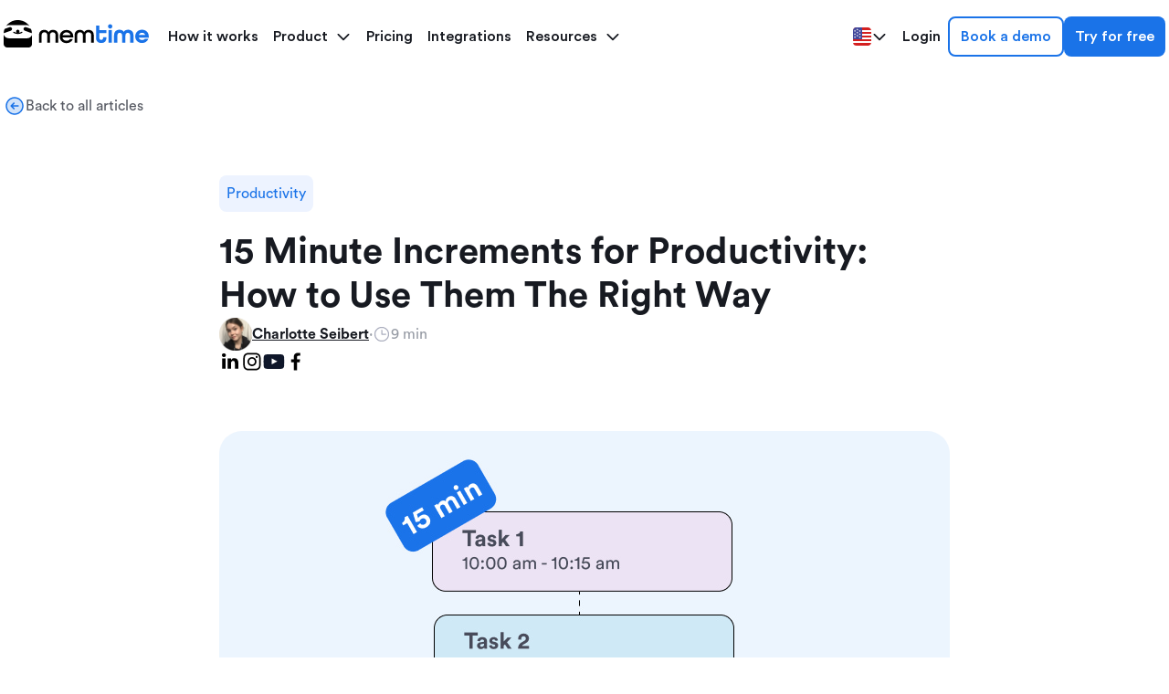

--- FILE ---
content_type: text/html
request_url: https://www.memtime.com/blog/15-minute-increments-for-productivity
body_size: 58280
content:
<!DOCTYPE html><!-- Last Published: Wed Jan 21 2026 15:27:23 GMT+0000 (Coordinated Universal Time) --><html data-wf-domain="www.memtime.com" data-wf-page="66ede8f3cf534f449306e962" data-wf-site="66ede8f3cf534f449306e1e3" lang="en" data-wf-collection="66ede8f3cf534f449306e22c" data-wf-item-slug="15-minute-increments-for-productivity"><head><meta charset="utf-8"/><title>How to Use 15 Minute Increments for Productivity | Memtime</title><link rel="alternate" hrefLang="x-default" href="https://www.memtime.com/blog/15-minute-increments-for-productivity"/><link rel="alternate" hrefLang="en" href="https://www.memtime.com/blog/15-minute-increments-for-productivity"/><link rel="alternate" hrefLang="de" href="https://www.memtime.com/de/blog/15-minuten-intervalle"/><meta content="15 minute increments for productivity decoded. Find out how to use these intervals to get the most out of your hours. Read about the benefits and strategies." name="description"/><meta content="https://cdn.prod.website-files.com/65f8784598a9f6bf25486256/6686eef497d6cad3aa100cb1_15-minute-increments-for-productivity.jpg" property="og:image"/><meta content="https://cdn.prod.website-files.com/65f8784598a9f6bf25486256/6686eef497d6cad3aa100cb1_15-minute-increments-for-productivity.jpg" property="twitter:image"/><meta content="width=device-width, initial-scale=1" name="viewport"/><link href="https://cdn.prod.website-files.com/66ede8f3cf534f449306e1e3/css/memtime-a43d13-361eb863a07686ce1ea8e447.webflow.shared.93e9bbe8c.min.css" rel="stylesheet" type="text/css" integrity="sha384-k+m76MSqiictTyD7Ocfl7/e2CtgKhbJVRqha3lrBFdCXtdGG/o7EdHJWQbvwTQcF" crossorigin="anonymous"/><script type="text/javascript">!function(o,c){var n=c.documentElement,t=" w-mod-";n.className+=t+"js",("ontouchstart"in o||o.DocumentTouch&&c instanceof DocumentTouch)&&(n.className+=t+"touch")}(window,document);</script><link href="https://cdn.prod.website-files.com/66ede8f3cf534f449306e1e3/66faa112d0ef087a9acafb45_favicon.png" rel="shortcut icon" type="image/x-icon"/><link href="https://cdn.prod.website-files.com/66ede8f3cf534f449306e1e3/66faa11e0255ae9633f8a22e_webclip.png" rel="apple-touch-icon"/><link href="https://www.memtime.com/blog/15-minute-increments-for-productivity" rel="canonical"/><link href="rss.xml" rel="alternate" title="RSS Feed" type="application/rss+xml"/><style>
  #portal {
    display: none;
  }
  #login {
    display: block;
  }
</style>
<script>  
  document.addEventListener("DOMContentLoaded", function() {
    // Funktion zum Überprüfen des Vorhandenseins eines spezifischen Cookies
    const sessionExists = document.cookie.split('; ').some(cookie => cookie.startsWith('memtime_session='));

    console.log(sessionExists);

    // Elemente anhand ihrer IDs abrufen
    const portalElement = document.getElementById('portal');
    const loginElement = document.getElementById('login');
    
    console.log(portalElement);
    console.log(loginElement);

    if (portalElement && loginElement) {
        if (sessionExists) {
            portalElement.style.display = 'block'; // oder 'flex', 'inline-block' je nach Design
            loginElement.style.display = 'none';
        } else {
            portalElement.style.display = 'none';
            loginElement.style.display = 'block'; // oder 'flex', 'inline-block' je nach Design
        }
    }
  })
  
  
window.dataLayer = window.dataLayer || [];
window.dataLayer.push({
  event: "init",
  site_language: document.documentElement.lang
});

(function(w, d, s, l, i) {
  var gtmLoaded = localStorage.getItem('gtmLoaded');
  if (gtmLoaded) {
    // GTM has been loaded previously, load it immediately
    var f = d.getElementsByTagName(s)[0],
        j = d.createElement(s),
        dl = l != 'dataLayer' ? '&l=' + l : '';
    j.async = true;
    j.src = 'https://data.memtime.com/gtm.js?id=' + i + dl;
    f.parentNode.insertBefore(j, f);
    // Re-fire 'gtm.js' event manually on subsequent visits

    window.dataLayer.push({'event': 'gtm.js'});

  } else {
    // Lazy-load GTM and set the flag after loading
    document.addEventListener("DOMContentLoaded", function() {
      var lazyScript = document.createElement('script');
      lazyScript.type = 'lazyload_int';
      lazyScript.innerHTML = "(function(w,d,s,l,i){w[l]=w[l]||[];w[l].push({'gtm.start':new Date().getTime(),event:'gtm.js'});var f=d.getElementsByTagName(s)[0],j=d.createElement(s),dl=l!='dataLayer'?'&l='+l:'';j.async=true;j.src='https://data.memtime.com/gtm.js?id='+i+dl;j.onload=function(){localStorage.setItem('gtmLoaded','true');};f.parentNode.insertBefore(j,f);})(window,document,'script','dataLayer','GTM-NK75K6S');";
      document.head.appendChild(lazyScript);
    });
  }
})(window, document, 'script', 'dataLayer', 'GTM-NK75K6S');

</script>
<!-- End Google Tag Manager -->
<meta property="og:image" content="https://cdn.prod.website-files.com/66ede8f3cf534f449306e1e3/6748e25a7035ab04b5fae121_memtime-og-image.png"><style>
.static-rich-text.w-richtext img {
  border-radius: 25px;
  margin-top: 10px;
  margin-bottom: 20px;
}
.blog-img-box img {
  border-radius: 25px;
}
.static-rich-text.w-richtext a {
  color: #0073e6;
  text-decoration: none;
  border-bottom: 1px solid #0073e6;
  transition: color 0.3s, border-bottom-color 0.3s;
}
.static-rich-text.w-richtext a:hover {
  color: #005bb5;
  border-bottom-color: #005bb5;
}
.static-rich-text blockquote {
  background-color: #f5f5f5;
  border-left: 4px solid #969393;
  padding: 25px;
  margin-top: 10px;
  margin-bottom: 20px; /* Updated margin-bottom to 20px */
  font-size: 1.125rem;
  line-height: 1.75rem;
  align-self: auto;
}
ul.checklist {
  list-style: none;
  padding-left: 40px;
}
.checklist li {
  position: relative;
  margin-bottom: 10px;
  margin-left: 18px;
}
.checklist li::before {
  content: '✔';
  color: white;
  background-color: black;
  border: 2px solid black;
  border-radius: 50%;
  width: 20px;
  height: 20px;
  display: flex;
  align-items: center;
  justify-content: center;
  position: absolute;
  left: -35px;
}
</style>
<script src="https://cdn.jsdelivr.net/npm/@flowbase-co/boosters-tooltip@1.1.2/dist/tooltip.js" type="text/javascript" integrity="sha384-IIHHs5EyPKqUFNFkmDdboHa7DYH7IF6Cv1v2MqazjClAzrfbpMBVPyz6h7nmw5GS" crossorigin="anonymous"></script></head><body class="body-4"><div aria-label="language selector" data-animation="default" data-collapse="medium" data-duration="400" data-easing="ease" data-easing2="ease" role="banner" class="navbar_component w-nav"><div class="w-layout-blockcontainer navbar w-container"><div class="navbar-container"><a aria-label="logo main" href="/" class="header-link-logo w-inline-block"><div class="main-logo w-embed"><svg width="160" height="30" viewBox="0 0 160 30" fill="none" xmlns="http://www.w3.org/2000/svg">
<title>Memtime logo</title>
<path d="M53.9954 10.7012C51.8181 10.7012 50.2105 11.5556 49.2144 13.2415C48.2182 11.5556 46.61 10.7012 44.4333 10.7012C42.742 10.7012 41.3496 11.2258 40.2958 12.2609C39.242 13.2966 38.707 14.8375 38.707 16.8397V24.7481H41.5594V16.8397C41.5594 15.6797 41.8437 14.7965 42.4048 14.2141C42.9645 13.6331 43.7301 13.3396 44.6813 13.3396C45.6326 13.3396 46.374 13.6385 46.9438 14.2289C47.5136 14.82 47.8026 15.6986 47.8026 16.8404V24.7488H50.655V16.8404C50.655 15.6986 50.9392 14.8193 51.5003 14.2282C52.0601 13.6392 52.8169 13.3403 53.7487 13.3403C54.6805 13.3403 55.4642 13.6345 56.0253 14.2148C56.5864 14.7978 56.8706 15.6811 56.8706 16.8404V24.7488H59.7224V16.8404C59.7224 14.8381 59.1874 13.2973 58.1336 12.2609C57.0798 11.2265 55.6874 10.7012 53.9961 10.7012H53.9954Z" fill="black"/>
<path d="M68.8288 10.8221C66.6628 10.8221 64.8642 11.5073 63.4819 12.858C62.0996 14.2094 61.3984 15.9478 61.3984 18.0233C61.3984 20.0988 62.0996 21.8364 63.4819 23.1878C64.8636 24.5386 66.6628 25.2237 68.8288 25.2237C70.4015 25.2237 71.8045 24.8462 72.9998 24.1027C74.1978 23.3571 75.0786 22.3261 75.6169 21.0378L75.6873 20.8698H72.5567L72.5205 20.9236C71.7784 22.0265 70.5362 22.5853 68.8288 22.5853C67.6355 22.5853 66.6347 22.2602 65.855 21.6188C65.0922 20.9914 64.6021 20.1364 64.4003 19.0973H76.2035V18.0233C76.2035 15.9478 75.507 14.2101 74.1334 12.8587C72.7605 11.5079 70.976 10.8221 68.8288 10.8221ZM64.4929 16.5402C64.7503 15.6186 65.2577 14.8724 66.0018 14.3216C66.7734 13.7507 67.7254 13.4605 68.8288 13.4605C69.9322 13.4605 70.8882 13.75 71.6698 14.3223C72.4226 14.8737 72.9341 15.6193 73.1922 16.5402H64.4929Z" fill="black"/>
<path d="M97.1056 12.2602C96.0518 11.2258 94.6594 10.7006 92.9681 10.7006C90.7907 10.7006 89.1832 11.5549 88.187 13.2409C87.1915 11.5549 85.5833 10.7006 83.406 10.7006C81.7146 10.7006 80.3223 11.2251 79.2691 12.2602C78.2146 13.2959 77.6797 14.8361 77.6797 16.8391V24.7475H80.5321V16.8391C80.5321 15.6791 80.8163 14.7958 81.3774 14.2135C81.9372 13.6325 82.7027 13.3389 83.654 13.3389C84.6053 13.3389 85.3467 13.6378 85.9165 14.2282C86.4863 14.8193 86.7752 15.6979 86.7752 16.8397V24.7481H89.6276V16.8397C89.6276 15.6979 89.9119 14.8186 90.473 14.2276C91.0327 13.6385 91.7896 13.3396 92.7214 13.3396C93.6532 13.3396 94.4369 13.6338 94.998 14.2141C95.5591 14.7972 95.8433 15.6804 95.8433 16.8397V24.7481H98.695V16.8397C98.695 14.8375 98.1601 13.2966 97.1063 12.2602H97.1056Z" fill="black"/>
<path d="M108.894 19.3787C108.894 20.9323 108.22 21.688 106.833 21.688C105.446 21.688 104.773 20.9323 104.773 19.3787V14.2376H112.519V10.9054H104.773V5.99274H101.148V19.3787C101.148 21.242 101.667 22.6773 102.691 23.6459C103.711 24.6118 105.104 25.1014 106.833 25.1014C108.562 25.1014 109.956 24.6118 110.975 23.6459C111.999 22.6773 112.518 21.2413 112.518 19.3787V18.8286H108.893V19.3787H108.894Z" fill="#1A73E8"/>
<path d="M116.627 4.54865C115.978 4.54865 115.42 4.77903 114.968 5.23242C114.515 5.6858 114.285 6.25472 114.285 6.92304C114.285 7.59137 114.514 8.13342 114.968 8.58613C115.42 9.03952 115.978 9.2699 116.627 9.2699C117.276 9.2699 117.859 9.03952 118.302 8.58479C118.744 8.1314 118.969 7.57256 118.969 6.92304C118.969 6.27353 118.744 5.68782 118.302 5.23376C117.858 4.77903 117.295 4.54865 116.627 4.54865Z" fill="#1A73E8"/>
<path d="M118.453 10.9054H114.828V24.7481H118.453V10.9054Z" fill="#1A73E8"/>
<path d="M136.242 10.5515C134.136 10.5515 132.545 11.3084 131.509 12.8029C130.44 11.3091 128.851 10.5515 126.781 10.5515C125.018 10.5515 123.575 11.0928 122.49 12.1608C121.405 13.2288 120.855 14.8146 120.855 16.874V24.7481H124.546V16.874C124.546 15.8786 124.778 15.1364 125.237 14.6682C125.7 14.1953 126.314 13.9656 127.113 13.9656C127.912 13.9656 128.503 14.2 128.976 14.6816C129.444 15.1592 129.68 15.8967 129.68 16.874V24.7481H133.371V16.874C133.371 15.8954 133.603 15.1579 134.063 14.6803C134.526 14.1994 135.13 13.9656 135.911 13.9656C136.691 13.9656 137.33 14.202 137.787 14.6682C138.245 15.1364 138.478 15.8786 138.478 16.874V24.7481H142.168V16.874C142.168 14.8146 141.618 13.2288 140.533 12.1608C139.448 11.0928 138.005 10.5515 136.243 10.5515H136.242Z" fill="#1A73E8"/>
<path d="M158.876 17.8271C158.876 15.7315 158.181 13.9764 156.808 12.6102C155.435 11.2446 153.652 10.5521 151.506 10.5521C149.361 10.5521 147.546 11.2446 146.165 12.6095C144.783 13.9757 144.082 15.7315 144.082 17.8271C144.082 19.9228 144.783 21.6785 146.165 23.0447C147.546 24.4103 149.343 25.1028 151.506 25.1028C153.113 25.1028 154.535 24.7072 155.73 23.9273C156.928 23.1462 157.799 22.0795 158.319 20.7583L158.425 20.491H154.591L154.533 20.5656C153.905 21.3655 152.887 21.7706 151.507 21.7706C150.559 21.7706 149.759 21.5194 149.127 21.0223C148.542 20.5636 148.135 19.9396 147.914 19.1665H158.876V17.8271ZM148.009 16.1882C148.258 15.4937 148.667 14.9409 149.228 14.5426C149.844 14.106 150.61 13.8843 151.507 13.8843C152.404 13.8843 153.147 14.11 153.772 14.556C154.339 14.9617 154.752 15.5098 155.003 16.1889H148.009V16.1882Z" fill="#1A73E8"/>
<path d="M24.6212 5.38085C25.9518 5.38085 27.188 5.77983 28.2116 6.45957C25.4162 2.55642 20.7578 0 15.4847 0C10.2116 0 5.55324 2.55642 2.75781 6.45554C3.77744 5.7805 5.01427 5.38085 6.34428 5.38085H24.6218H24.6212Z" fill="black"/>
<path d="M25.8741 19.8926H5.52047C2.90135 19.8926 0.686455 18.1898 0 15.8658V26.1735C0 28.2866 1.7691 30 3.9498 30H27.4327C29.3855 30 30.9669 28.4679 30.9669 26.5765V16.2178C30.3113 18.3416 28.2761 19.8919 25.8741 19.8919" fill="black"/>
<path d="M10.5402 13.1227C10.3612 13.439 10.4806 13.836 10.807 14.01C12.3656 14.8388 13.9403 15.2526 15.5197 15.2526C17.0991 15.2526 18.6818 14.8388 20.2592 14.0113C20.587 13.8394 20.709 13.4431 20.5314 13.1254C20.3537 12.8076 19.9448 12.6894 19.6177 12.8614C18.5498 13.4209 17.496 13.7628 16.4482 13.8904C16.9932 13.5727 17.3592 12.9957 17.3592 12.3341C17.3592 11.3313 16.5199 10.5179 15.4842 10.5179C14.4485 10.5179 13.6092 11.3313 13.6092 12.3341C13.6092 12.989 13.9685 13.5613 14.5048 13.881C13.4912 13.7453 12.4783 13.4061 11.4566 12.8627C11.1295 12.6894 10.7192 12.8056 10.5402 13.1213" fill="black"/>
<path d="M9.1896 9.72327C9.1896 9.49087 9.14804 9.25511 9.06223 9.02271C8.66135 7.96279 7.44664 7.41403 6.35261 7.80293L0.993691 9.69842C0.419856 11.1721 0.0786395 12.7512 0.015625 14.4029L7.80328 11.647C8.658 11.342 9.19027 10.5575 9.19027 9.7226" fill="black"/>
<path d="M21.9203 9.02204C21.8339 9.25444 21.793 9.4902 21.793 9.72261C21.793 10.5575 22.3252 11.342 23.18 11.647L30.9676 14.4029C30.9039 12.7512 30.5627 11.1714 29.9895 9.69775L24.6306 7.80227C23.5366 7.41404 22.3219 7.96213 21.921 9.02204" fill="black"/>
</svg></div></a><nav role="navigation" class="navbar-menu w-nav-menu"><div class="navbar-menu-left"><div class="nav-link-wrap-works"><a href="/how-it-works" class="nav-links h6-mob h6-tab w-nav-link">How it works</a></div><div class="nav-drop-product-wrap"><div data-hover="false" data-delay="0" class="nav-drop-product-link w-dropdown"><section class="dropdown-product-nav-link w-dropdown-toggle"><div class="nav_dropdown-links h6_mob h6-tab">Product</div><div class="caret-down w-embed"><svg width="18" height="18" viewBox="0 0 18 18" fill="none" xmlns="http://www.w3.org/2000/svg">
<path d="M15.2222 7.34787L9.59717 12.9729C9.51878 13.0515 9.42564 13.1139 9.32308 13.1565C9.22052 13.1991 9.11056 13.221 8.99951 13.221C8.88846 13.221 8.7785 13.1991 8.67594 13.1565C8.57339 13.1139 8.48024 13.0515 8.40185 12.9729L2.77685 7.34787C2.61835 7.18936 2.5293 6.97438 2.5293 6.75021C2.5293 6.52605 2.61835 6.31107 2.77685 6.15256C2.93536 5.99405 3.15035 5.905 3.37451 5.905C3.59868 5.905 3.81366 5.99405 3.97217 6.15256L9.00021 11.1806L14.0283 6.15185C14.1868 5.99335 14.4018 5.9043 14.6259 5.9043C14.8501 5.9043 15.0651 5.99335 15.2236 6.15185C15.3821 6.31036 15.4711 6.52535 15.4711 6.74951C15.4711 6.97368 15.3821 7.18866 15.2236 7.34717L15.2222 7.34787Z" fill="#171A21"/>
</svg></div></section><nav class="dropdown-produc-list none-shadow w-dropdown-list"><div class="w-layout-blockcontainer nav-product-container w-container"><div class="features_wrap tab"><div class="sub_menu-header"><p class="p-1-bold"><strong class="h6 mob_sub-heading-menu">Features</strong></p></div><div class="features_grid"><div class="features_automatic-timeline"><div class="feature_item-1"><div class="automatic_timeline-menu-icon"><div class="html-embed-19 w-embed"><svg width="24" height="24" viewBox="0 0 24 24" fill="none" xmlns="http://www.w3.org/2000/svg">
<path opacity="0.2" d="M18.75 5.25H5.25C4.65326 5.25 4.08097 5.48705 3.65901 5.90901C3.23705 6.33097 3 6.90326 3 7.5V18C3 18.5967 3.23705 19.169 3.65901 19.591C4.08097 20.0129 4.65326 20.25 5.25 20.25H18.75C19.3467 20.25 19.919 20.0129 20.341 19.591C20.7629 19.169 21 18.5967 21 18V7.5C21 6.90326 20.7629 6.33097 20.341 5.90901C19.919 5.48705 19.3467 5.25 18.75 5.25Z" fill="#6610F2"/>
<path d="M18.75 4.5H12.75V1.5C12.75 1.30109 12.671 1.11032 12.5303 0.96967C12.3897 0.829018 12.1989 0.75 12 0.75C11.8011 0.75 11.6103 0.829018 11.4697 0.96967C11.329 1.11032 11.25 1.30109 11.25 1.5V4.5H5.25C4.45435 4.5 3.69129 4.81607 3.12868 5.37868C2.56607 5.94129 2.25 6.70435 2.25 7.5V18C2.25 18.7957 2.56607 19.5587 3.12868 20.1213C3.69129 20.6839 4.45435 21 5.25 21H18.75C19.5457 21 20.3087 20.6839 20.8713 20.1213C21.4339 19.5587 21.75 18.7957 21.75 18V7.5C21.75 6.70435 21.4339 5.94129 20.8713 5.37868C20.3087 4.81607 19.5457 4.5 18.75 4.5ZM20.25 18C20.25 18.3978 20.092 18.7794 19.8107 19.0607C19.5294 19.342 19.1478 19.5 18.75 19.5H5.25C4.85218 19.5 4.47064 19.342 4.18934 19.0607C3.90804 18.7794 3.75 18.3978 3.75 18V7.5C3.75 7.10218 3.90804 6.72064 4.18934 6.43934C4.47064 6.15804 4.85218 6 5.25 6H18.75C19.1478 6 19.5294 6.15804 19.8107 6.43934C20.092 6.72064 20.25 7.10218 20.25 7.5V18ZM6.75 10.125C6.75 9.9025 6.81598 9.68499 6.9396 9.49998C7.06321 9.31498 7.23891 9.17078 7.44448 9.08564C7.65005 9.00049 7.87625 8.97821 8.09448 9.02162C8.31271 9.06502 8.51316 9.17217 8.6705 9.3295C8.82783 9.48684 8.93498 9.68729 8.97838 9.90552C9.02179 10.1238 8.99951 10.35 8.91436 10.5555C8.82922 10.7611 8.68502 10.9368 8.50002 11.0604C8.31501 11.184 8.0975 11.25 7.875 11.25C7.57663 11.25 7.29048 11.1315 7.0795 10.9205C6.86853 10.7095 6.75 10.4234 6.75 10.125ZM15 10.125C15 9.9025 15.066 9.68499 15.1896 9.49998C15.3132 9.31498 15.4889 9.17078 15.6945 9.08564C15.9 9.00049 16.1262 8.97821 16.3445 9.02162C16.5627 9.06502 16.7632 9.17217 16.9205 9.3295C17.0778 9.48684 17.185 9.68729 17.2284 9.90552C17.2718 10.1238 17.2495 10.35 17.1644 10.5555C17.0792 10.7611 16.935 10.9368 16.75 11.0604C16.565 11.184 16.3475 11.25 16.125 11.25C15.8266 11.25 15.5405 11.1315 15.3295 10.9205C15.1185 10.7095 15 10.4234 15 10.125Z" fill="#6610F2"/>
<rect x="8" y="15" width="8" height="2" rx="1" fill="#6610F2"/>
</svg></div></div><div class="sub_menu-item-text"><a href="/features/automatic-timeline" class="menu-link">Automatic timeline</a></div></div></div><div class="features_time-increments"><div class="feature_item-2"><div class="feature_sub-menu-icon-2"><div class="html-embed-20 w-embed"><svg width="24" height="24" viewBox="0 0 24 24" fill="none" xmlns="http://www.w3.org/2000/svg">
<path d="M22 13C22 10.0826 20.8411 7.28473 18.7782 5.22183C16.7153 3.15893 13.9174 2 11 2L11 13H22Z" fill="#A7F3D0"/>
<path d="M21.7503 12.8119C21.5909 14.6643 20.9058 16.4328 19.7756 17.9091C18.6453 19.3854 17.1169 20.5083 15.3702 21.1455C13.6234 21.7827 11.7311 21.9077 9.91568 21.506C8.10029 21.1042 6.43741 20.1923 5.12268 18.8776C3.80794 17.5628 2.89605 15.9 2.49428 14.0846C2.09252 12.2692 2.21759 10.3768 2.85479 8.63008C3.49199 6.88336 4.61481 5.35496 6.09114 4.22469C7.56748 3.09443 9.33591 2.40933 11.1884 2.24998C11.2869 2.24186 11.386 2.25321 11.4801 2.2834C11.5742 2.31358 11.6615 2.362 11.7368 2.4259C11.8122 2.4898 11.8743 2.56792 11.9195 2.65581C11.9647 2.74369 11.9921 2.83962 12.0003 2.93811C12.0084 3.0366 11.997 3.13573 11.9669 3.22983C11.9367 3.32394 11.8882 3.41117 11.8243 3.48656C11.7604 3.56195 11.6823 3.62402 11.5944 3.66922C11.5066 3.71441 11.4106 3.74186 11.3121 3.74998C9.74425 3.8847 8.24745 4.46442 6.99786 5.42095C5.74827 6.37748 4.79788 7.67101 4.2585 9.14935C3.71913 10.6277 3.61321 12.2293 3.95322 13.7658C4.29322 15.3023 5.065 16.7097 6.17775 17.8225C7.2905 18.9352 8.69792 19.707 10.2344 20.047C11.7709 20.387 13.3726 20.2811 14.8509 19.7417C16.3292 19.2024 17.6228 18.252 18.5793 17.0024C19.5358 15.7528 20.1155 14.256 20.2503 12.6881C20.2667 12.4892 20.3614 12.3049 20.5137 12.1759C20.6659 12.0469 20.8632 11.9836 21.0621 12C21.261 12.0164 21.4453 12.1111 21.5743 12.2634C21.7034 12.4157 21.7667 12.6129 21.7503 12.8119ZM11.2503 6.74998V12C11.2503 12.1989 11.3293 12.3897 11.4699 12.5303C11.6106 12.671 11.8013 12.75 12.0003 12.75H17.2503C17.4492 12.75 17.6399 12.671 17.7806 12.5303C17.9212 12.3897 18.0003 12.1989 18.0003 12C18.0003 11.8011 17.9212 11.6103 17.7806 11.4697C17.6399 11.329 17.4492 11.25 17.2503 11.25H12.7503V6.74998C12.7503 6.55107 12.6712 6.36031 12.5306 6.21965C12.3899 6.079 12.1992 5.99998 12.0003 5.99998C11.8013 5.99998 11.6106 6.079 11.4699 6.21965C11.3293 6.36031 11.2503 6.55107 11.2503 6.74998ZM15.0003 4.49998C15.2228 4.49998 15.4403 4.434 15.6253 4.31039C15.8103 4.18677 15.9545 4.01107 16.0396 3.8055C16.1248 3.59994 16.1471 3.37374 16.1036 3.15551C16.0602 2.93728 15.9531 2.73682 15.7958 2.57949C15.6384 2.42216 15.438 2.31501 15.2197 2.2716C15.0015 2.22819 14.7753 2.25047 14.5697 2.33562C14.3642 2.42077 14.1885 2.56496 14.0649 2.74997C13.9412 2.93497 13.8753 3.15248 13.8753 3.37498C13.8753 3.67335 13.9938 3.9595 14.2048 4.17048C14.4157 4.38146 14.7019 4.49998 15.0003 4.49998ZM18.3753 6.74998C18.5978 6.74998 18.8153 6.684 19.0003 6.56039C19.1853 6.43677 19.3295 6.26107 19.4146 6.0555C19.4998 5.84994 19.5221 5.62374 19.4786 5.40551C19.4352 5.18728 19.3281 4.98682 19.1708 4.82949C19.0134 4.67216 18.813 4.56501 18.5947 4.5216C18.3765 4.47819 18.1503 4.50047 17.9447 4.58562C17.7392 4.67077 17.5635 4.81496 17.4399 4.99997C17.3162 5.18497 17.2503 5.40248 17.2503 5.62498C17.2503 5.92335 17.3688 6.2095 17.5798 6.42048C17.7907 6.63146 18.0769 6.74998 18.3753 6.74998ZM20.6253 10.125C20.8478 10.125 21.0653 10.059 21.2503 9.93539C21.4353 9.81177 21.5795 9.63607 21.6646 9.4305C21.7498 9.22494 21.7721 8.99874 21.7286 8.78051C21.6852 8.56228 21.5781 8.36182 21.4208 8.20449C21.2634 8.04716 21.063 7.94001 20.8447 7.8966C20.6265 7.85319 20.4003 7.87547 20.1947 7.96062C19.9892 8.04577 19.8135 8.18996 19.6899 8.37497C19.5662 8.55997 19.5003 8.77748 19.5003 8.99998C19.5003 9.29835 19.6188 9.5845 19.8298 9.79548C20.0407 10.0065 20.3269 10.125 20.6253 10.125Z" fill="#10B981"/>
</svg></div></div><div class="sub_menu-item-text"><a href="/features/time-increments" class="menu-link">Time increments</a></div></div></div><div class="features_project_time-entries"><div class="feature_item-3"><div class="feature_sub-menu-icon-3"><div class="html-embed-23 w-embed"><svg width="24" height="24" viewBox="0 0 24 24" fill="none" xmlns="http://www.w3.org/2000/svg">
<path d="M4.5 11.25L19.5 11.25C19.8978 11.25 20.2794 11.092 20.5607 10.8107C20.842 10.5294 21 10.1478 21 9.75L21 5.25C21 4.85218 20.842 4.47065 20.5607 4.18934C20.2794 3.90804 19.8978 3.75 19.5 3.75L4.5 3.75C4.10218 3.75 3.72065 3.90804 3.43934 4.18934C3.15804 4.47064 3 4.85218 3 5.25L3 9.75C3 10.1478 3.15804 10.5294 3.43934 10.8107C3.72065 11.092 4.10218 11.25 4.5 11.25ZM4.5 5.25L19.5 5.25L19.5 9.75L4.5 9.75L4.5 5.25ZM4.5 20.25L19.5 20.25C19.8978 20.25 20.2794 20.092 20.5607 19.8107C20.842 19.5294 21 19.1478 21 18.75L21 14.25C21 13.8522 20.842 13.4706 20.5607 13.1893C20.2794 12.908 19.8978 12.75 19.5 12.75L4.5 12.75C4.10218 12.75 3.72065 12.908 3.43934 13.1893C3.15804 13.4706 3 13.8522 3 14.25L3 18.75C3 19.1478 3.15804 19.5294 3.43934 19.8107C3.72065 20.092 4.10218 20.25 4.5 20.25ZM4.5 14.25L19.5 14.25L19.5 18.75L4.5 18.75L4.5 14.25ZM6 16.5C6 16.2775 6.06598 16.06 6.1896 15.875C6.31322 15.69 6.48892 15.5458 6.69448 15.4606C6.90005 15.3755 7.12625 15.3532 7.34448 15.3966C7.56271 15.44 7.76316 15.5472 7.9205 15.7045C8.07783 15.8618 8.18498 16.0623 8.22839 16.2805C8.27179 16.4988 8.24951 16.725 8.16437 16.9305C8.07922 17.1361 7.93502 17.3118 7.75002 17.4354C7.56501 17.559 7.3475 17.625 7.125 17.625C6.82663 17.625 6.54049 17.5065 6.32951 17.2955C6.11853 17.0845 6 16.7984 6 16.5ZM6 7.5C6 7.2775 6.06598 7.05999 6.1896 6.87498C6.31322 6.68998 6.48892 6.54578 6.69448 6.46064C6.90005 6.37549 7.12625 6.35321 7.34448 6.39662C7.56271 6.44003 7.76316 6.54717 7.9205 6.70451C8.07783 6.86184 8.18498 7.06229 8.22839 7.28052C8.27179 7.49875 8.24951 7.72495 8.16437 7.93052C8.07922 8.13608 7.93502 8.31179 7.75002 8.4354C7.56501 8.55902 7.34751 8.625 7.125 8.625C6.82663 8.625 6.54049 8.50647 6.32951 8.29549C6.11853 8.08452 6 7.79837 6 7.5Z" fill="#1A73E8"/>
<path opacity="0.2" d="M3.75 9.75L3.75 5.25C3.75 5.05109 3.82902 4.86032 3.96967 4.71967C4.11032 4.57902 4.30109 4.5 4.5 4.5L19.5 4.5C19.6989 4.5 19.8897 4.57902 20.0303 4.71967C20.171 4.86032 20.25 5.05109 20.25 5.25L20.25 9.75C20.25 9.94891 20.171 10.1397 20.0303 10.2803C19.8897 10.421 19.6989 10.5 19.5 10.5L4.5 10.5C4.30109 10.5 4.11032 10.421 3.96967 10.2803C3.82902 10.1397 3.75 9.94891 3.75 9.75ZM4.5 19.5L19.5 19.5C19.6989 19.5 19.8897 19.421 20.0303 19.2803C20.171 19.1397 20.25 18.9489 20.25 18.75L20.25 14.25C20.25 14.0511 20.171 13.8603 20.0303 13.7197C19.8897 13.579 19.6989 13.5 19.5 13.5L4.5 13.5C4.30109 13.5 4.11032 13.579 3.96967 13.7197C3.82902 13.8603 3.75 14.0511 3.75 14.25L3.75 18.75C3.75 18.9489 3.82902 19.1397 3.96967 19.2803C4.11032 19.421 4.30109 19.5 4.5 19.5Z" fill="#1A73E8"/>
<path d="M4.5 11.25L19.5 11.25C19.8978 11.25 20.2794 11.092 20.5607 10.8107C20.842 10.5294 21 10.1478 21 9.75L21 5.25C21 4.85218 20.842 4.47065 20.5607 4.18934C20.2794 3.90804 19.8978 3.75 19.5 3.75L4.5 3.75C4.10218 3.75 3.72065 3.90804 3.43934 4.18934C3.15804 4.47064 3 4.85218 3 5.25L3 9.75C3 10.1478 3.15804 10.5294 3.43934 10.8107C3.72065 11.092 4.10218 11.25 4.5 11.25ZM4.5 5.25L19.5 5.25L19.5 9.75L4.5 9.75L4.5 5.25ZM4.5 20.25L19.5 20.25C19.8978 20.25 20.2794 20.092 20.5607 19.8107C20.842 19.5294 21 19.1478 21 18.75L21 14.25C21 13.8522 20.842 13.4706 20.5607 13.1893C20.2794 12.908 19.8978 12.75 19.5 12.75L4.5 12.75C4.10218 12.75 3.72065 12.908 3.43934 13.1893C3.15804 13.4706 3 13.8522 3 14.25L3 18.75C3 19.1478 3.15804 19.5294 3.43934 19.8107C3.72065 20.092 4.10218 20.25 4.5 20.25ZM4.5 14.25L19.5 14.25L19.5 18.75L4.5 18.75L4.5 14.25ZM6 16.5C6 16.2775 6.06598 16.06 6.1896 15.875C6.31322 15.69 6.48892 15.5458 6.69448 15.4606C6.90005 15.3755 7.12625 15.3532 7.34448 15.3966C7.56271 15.44 7.76316 15.5472 7.9205 15.7045C8.07783 15.8618 8.18498 16.0623 8.22839 16.2805C8.27179 16.4988 8.24951 16.725 8.16437 16.9305C8.07922 17.1361 7.93502 17.3118 7.75002 17.4354C7.56501 17.559 7.3475 17.625 7.125 17.625C6.82663 17.625 6.54049 17.5065 6.32951 17.2955C6.11853 17.0845 6 16.7984 6 16.5ZM6 7.5C6 7.2775 6.06598 7.05999 6.1896 6.87498C6.31322 6.68998 6.48892 6.54578 6.69448 6.46064C6.90005 6.37549 7.12625 6.35321 7.34448 6.39662C7.56271 6.44003 7.76316 6.54717 7.9205 6.70451C8.07783 6.86184 8.18498 7.06229 8.22839 7.28052C8.27179 7.49875 8.24951 7.72495 8.16437 7.93052C8.07922 8.13608 7.93502 8.31179 7.75002 8.4354C7.56501 8.55902 7.34751 8.625 7.125 8.625C6.82663 8.625 6.54049 8.50647 6.32951 8.29549C6.11853 8.08452 6 7.79837 6 7.5Z" fill="#1A73E8"/>
</svg></div></div><div class="sub_menu-item-text"><a href="/features/time-entries" class="menu-link">Project time entries</a></div></div></div><div class="features_custom-reporting"><div class="feature_item-4"><div class="sub_menu-icon-4"><div class="html-embed-22 w-embed"><svg width="24" height="24" viewBox="0 0 24 24" fill="none" xmlns="http://www.w3.org/2000/svg">
<path opacity="0.2" d="M19.5 6.75V17.25C19.5 17.4489 19.421 17.6397 19.2803 17.7803C19.1397 17.921 18.9489 18 18.75 18H16.5V9.75L12.75 6H7.5V3.75C7.5 3.55109 7.57902 3.36032 7.71967 3.21967C7.86032 3.07902 8.05109 3 8.25 3H15.75L19.5 6.75Z" fill="#FFA71F"/>
<path d="M20.0306 6.21938L16.2806 2.46938C16.2109 2.39975 16.1282 2.34454 16.0371 2.3069C15.9461 2.26926 15.8485 2.24992 15.75 2.25H8.25C7.85218 2.25 7.47064 2.40804 7.18934 2.68934C6.90804 2.97064 6.75 3.35218 6.75 3.75V5.25H5.25C4.85218 5.25 4.47064 5.40804 4.18934 5.68934C3.90804 5.97064 3.75 6.35218 3.75 6.75V20.25C3.75 20.6478 3.90804 21.0294 4.18934 21.3107C4.47064 21.592 4.85218 21.75 5.25 21.75H15.75C16.1478 21.75 16.5294 21.592 16.8107 21.3107C17.092 21.0294 17.25 20.6478 17.25 20.25V18.75H18.75C19.1478 18.75 19.5294 18.592 19.8107 18.3107C20.092 18.0294 20.25 17.6478 20.25 17.25V6.75C20.2501 6.65148 20.2307 6.55391 20.1931 6.46286C20.1555 6.37182 20.1003 6.28908 20.0306 6.21938ZM15.75 20.25H5.25V6.75H12.4397L15.75 10.0603V17.985C15.75 17.9906 15.75 17.9953 15.75 18C15.75 18.0047 15.75 18.0094 15.75 18.015V20.25ZM18.75 17.25H17.25V9.75C17.2501 9.65148 17.2307 9.55391 17.1931 9.46286C17.1555 9.37182 17.1003 9.28908 17.0306 9.21937L13.2806 5.46938C13.2109 5.39975 13.1282 5.34454 13.0371 5.3069C12.9461 5.26926 12.8485 5.24992 12.75 5.25H8.25V3.75H15.4397L18.75 7.06031V17.25ZM13.5 14.25C13.5 14.4489 13.421 14.6397 13.2803 14.7803C13.1397 14.921 12.9489 15 12.75 15H8.25C8.05109 15 7.86032 14.921 7.71967 14.7803C7.57902 14.6397 7.5 14.4489 7.5 14.25C7.5 14.0511 7.57902 13.8603 7.71967 13.7197C7.86032 13.579 8.05109 13.5 8.25 13.5H12.75C12.9489 13.5 13.1397 13.579 13.2803 13.7197C13.421 13.8603 13.5 14.0511 13.5 14.25ZM13.5 17.25C13.5 17.4489 13.421 17.6397 13.2803 17.7803C13.1397 17.921 12.9489 18 12.75 18H8.25C8.05109 18 7.86032 17.921 7.71967 17.7803C7.57902 17.6397 7.5 17.4489 7.5 17.25C7.5 17.0511 7.57902 16.8603 7.71967 16.7197C7.86032 16.579 8.05109 16.5 8.25 16.5H12.75C12.9489 16.5 13.1397 16.579 13.2803 16.7197C13.421 16.8603 13.5 17.0511 13.5 17.25Z" fill="#FFA71F"/>
</svg></div></div><div class="sub_menu-item-text"><a href="/features/custom-time-reporting" class="menu-link">Custom reporting</a></div></div></div><div class="features_integrations"><div class="feature_item-5"><div class="feature_sub-menu-icon-5"><div class="html-embed-21 w-embed"><svg width="24" height="24" viewBox="0 0 24 24" fill="none" xmlns="http://www.w3.org/2000/svg">
<path opacity="0.2" d="M19.4864 11.5481L21.0595 9.57932C20.8473 8.7817 20.5299 8.01591 20.1155 7.30213L17.6123 7.02088C17.4124 6.79559 17.1992 6.5824 16.9739 6.38244L16.6927 3.87838C15.9781 3.46647 15.212 3.15122 14.4145 2.94088L12.4458 4.51307C12.1448 4.49525 11.843 4.49525 11.542 4.51307L9.57328 2.93994C8.77826 3.15275 8.01502 3.47021 7.30359 3.884L7.02234 6.38713C6.79706 6.58709 6.58387 6.80028 6.38391 7.02557L3.87984 7.30682C3.46793 8.02137 3.15268 8.78743 2.94234 9.58494L4.51453 11.5537C4.49672 11.8547 4.49672 12.1565 4.51453 12.4574L2.94141 14.4262C3.15359 15.2238 3.47107 15.9896 3.88547 16.7034L6.38859 16.9846C6.58856 17.2099 6.80174 17.4231 7.02703 17.6231L7.30828 20.1271C8.02284 20.539 8.7889 20.8543 9.58641 21.0646L11.5552 19.4924C11.8561 19.5103 12.1579 19.5103 12.4589 19.4924L14.4277 21.0656C15.2253 20.8534 15.9911 20.5359 16.7048 20.1215L16.9861 17.6184C17.2114 17.4184 17.4246 17.2052 17.6245 16.9799L20.1286 16.6987C20.5405 15.9841 20.8558 15.2181 21.0661 14.4206L19.4939 12.4518C19.5092 12.1507 19.5067 11.8489 19.4864 11.5481ZM11.9995 15.7499C11.2579 15.7499 10.5328 15.53 9.91614 15.118C9.29946 14.7059 8.81881 14.1202 8.53498 13.435C8.25115 12.7498 8.17689 11.9958 8.32159 11.2684C8.46628 10.5409 8.82343 9.87274 9.34788 9.34829C9.87233 8.82384 10.5405 8.46669 11.2679 8.322C11.9954 8.1773 12.7494 8.25156 13.4346 8.53539C14.1198 8.81922 14.7055 9.29987 15.1175 9.91655C15.5296 10.5332 15.7495 11.2583 15.7495 11.9999C15.7495 12.9945 15.3544 13.9483 14.6512 14.6516C13.9479 15.3549 12.9941 15.7499 11.9995 15.7499Z" fill="#E71C7D"/>
<path d="M11.9996 7.50004C11.1095 7.50004 10.2395 7.76396 9.49949 8.25843C8.75947 8.7529 8.18269 9.4557 7.8421 10.278C7.5015 11.1002 7.41239 12.005 7.58602 12.8779C7.75965 13.7509 8.18824 14.5527 8.81757 15.182C9.44691 15.8114 10.2487 16.2399 11.1216 16.4136C11.9946 16.5872 12.8994 16.4981 13.7216 16.1575C14.5439 15.8169 15.2467 15.2401 15.7412 14.5001C16.2356 13.7601 16.4996 12.8901 16.4996 12C16.4983 10.8069 16.0238 9.66308 15.1802 8.81943C14.3365 7.97579 13.1926 7.50128 11.9996 7.50004ZM11.9996 15C11.4062 15 10.8262 14.8241 10.3328 14.4945C9.8395 14.1648 9.45498 13.6963 9.22792 13.1481C9.00085 12.5999 8.94144 11.9967 9.0572 11.4148C9.17295 10.8328 9.45868 10.2983 9.87823 9.87872C10.2978 9.45916 10.8323 9.17344 11.4143 9.05769C11.9962 8.94193 12.5994 9.00134 13.1476 9.2284C13.6958 9.45547 14.1643 9.83998 14.494 10.3333C14.8236 10.8267 14.9996 11.4067 14.9996 12C14.9996 12.7957 14.6835 13.5588 14.1209 14.1214C13.5583 14.684 12.7952 15 11.9996 15ZM20.2496 12.2025C20.2533 12.0675 20.2533 11.9325 20.2496 11.7975L21.6483 10.05C21.7216 9.95829 21.7724 9.85059 21.7965 9.73563C21.8206 9.62067 21.8174 9.50165 21.7871 9.38817C21.5573 8.52637 21.2143 7.69884 20.7671 6.92723C20.7084 6.82628 20.6271 6.7404 20.5294 6.67644C20.4318 6.61248 20.3205 6.57219 20.2046 6.55879L17.9808 6.31129C17.8883 6.21379 17.7946 6.12004 17.6996 6.03004L17.4371 3.80067C17.4236 3.68462 17.3831 3.57332 17.319 3.47566C17.2549 3.37801 17.1688 3.29668 17.0677 3.23817C16.2961 2.79121 15.4686 2.44884 14.6067 2.22004C14.4933 2.18972 14.3742 2.18648 14.2593 2.21058C14.1443 2.23468 14.0366 2.28545 13.9449 2.35879L12.2021 3.75004C12.0671 3.75004 11.9321 3.75004 11.7971 3.75004L10.0496 2.35411C9.9578 2.28076 9.85011 2.23 9.73514 2.2059C9.62018 2.1818 9.50116 2.18504 9.38768 2.21536C8.52588 2.44507 7.69836 2.78806 6.92674 3.23536C6.82579 3.29397 6.73991 3.37535 6.67595 3.473C6.61199 3.57065 6.5717 3.68189 6.5583 3.79785L6.3108 6.02535C6.2133 6.11848 6.11955 6.21223 6.02955 6.3066L3.80018 6.56254C3.68413 6.57604 3.57284 6.61647 3.47518 6.6806C3.37752 6.74473 3.29619 6.83079 3.23768 6.93192C2.79082 7.70363 2.44815 8.53114 2.21862 9.39286C2.18843 9.50641 2.18534 9.62547 2.2096 9.74044C2.23387 9.8554 2.2848 9.96306 2.3583 10.0547L3.74955 11.7975C3.74955 11.9325 3.74955 12.0675 3.74955 12.2025L2.35362 13.95C2.28027 14.0418 2.22951 14.1495 2.20541 14.2645C2.18131 14.3794 2.18455 14.4984 2.21487 14.6119C2.44458 15.4737 2.78757 16.3012 3.23487 17.0729C3.29348 17.1738 3.37486 17.2597 3.47251 17.3236C3.57017 17.3876 3.6814 17.4279 3.79737 17.4413L6.02112 17.6888C6.11424 17.7863 6.20799 17.88 6.30237 17.97L6.56205 20.1994C6.57556 20.3155 6.61598 20.4268 6.68011 20.5244C6.74424 20.6221 6.8303 20.7034 6.93143 20.7619C7.70315 21.2088 8.53066 21.5514 9.39237 21.781C9.50592 21.8112 9.62498 21.8143 9.73995 21.79C9.85491 21.7657 9.96257 21.7148 10.0542 21.6413L11.7971 20.25C11.9321 20.2538 12.0671 20.2538 12.2021 20.25L13.9496 21.6488C14.0413 21.7221 14.149 21.7729 14.264 21.797C14.3789 21.8211 14.4979 21.8179 14.6114 21.7875C15.4734 21.5582 16.3009 21.2152 17.0724 20.7675C17.1733 20.7089 17.2592 20.6275 17.3232 20.5299C17.3871 20.4322 17.4274 20.321 17.4408 20.205L17.6883 17.9813C17.7858 17.8888 17.8796 17.795 17.9696 17.7L20.1989 17.4375C20.315 17.424 20.4263 17.3836 20.5239 17.3195C20.6216 17.2554 20.7029 17.1693 20.7614 17.0682C21.2083 16.2965 21.551 15.4689 21.7805 14.6072C21.8107 14.4937 21.8138 14.3746 21.7895 14.2596C21.7652 14.1447 21.7143 14.037 21.6408 13.9454L20.2496 12.2025ZM18.7402 11.5932C18.7561 11.8642 18.7561 12.1359 18.7402 12.4069C18.729 12.5925 18.7871 12.7755 18.9033 12.9207L20.2336 14.5829C20.081 15.068 19.8855 15.5386 19.6496 15.9891L17.5308 16.2291C17.3463 16.2496 17.1759 16.3378 17.0527 16.4766C16.8722 16.6796 16.68 16.8718 16.4771 17.0522C16.3382 17.1755 16.25 17.3458 16.2296 17.5304L15.9942 19.6472C15.5438 19.8833 15.0732 20.0788 14.588 20.2313L12.9249 18.901C12.7918 18.7946 12.6265 18.7368 12.4561 18.7369H12.4111C12.1401 18.7529 11.8684 18.7529 11.5974 18.7369C11.4119 18.7263 11.229 18.7844 11.0836 18.9L9.41674 20.2313C8.93162 20.0786 8.46102 19.8832 8.01049 19.6472L7.77049 17.5313C7.75001 17.3468 7.66182 17.1764 7.52299 17.0532C7.32003 16.8727 7.12783 16.6805 6.94737 16.4775C6.82412 16.3387 6.65376 16.2505 6.46924 16.23L4.35237 15.9938C4.1163 15.5433 3.92084 15.0727 3.7683 14.5875L5.09862 12.9244C5.21478 12.7793 5.27291 12.5962 5.26174 12.4107C5.2458 12.1397 5.2458 11.8679 5.26174 11.5969C5.27291 11.4114 5.21478 11.2283 5.09862 11.0832L3.7683 9.41723C3.92095 8.9321 4.11641 8.4615 4.35237 8.01098L6.4683 7.77098C6.65282 7.7505 6.82318 7.66231 6.94643 7.52348C7.12689 7.32052 7.31909 7.12831 7.52205 6.94785C7.66144 6.82452 7.74999 6.65377 7.77049 6.46879L8.0058 4.35286C8.45628 4.11679 8.92689 3.92132 9.41205 3.76879L11.0752 5.0991C11.2203 5.21527 11.4034 5.2734 11.5889 5.26223C11.8599 5.24629 12.1317 5.24629 12.4027 5.26223C12.5882 5.27286 12.7711 5.21479 12.9164 5.0991L14.5824 3.76879C15.0675 3.92144 15.5381 4.1169 15.9886 4.35286L16.2286 6.46879C16.2491 6.65331 16.3373 6.82367 16.4761 6.94692C16.6791 7.12738 16.8713 7.31958 17.0517 7.52254C17.175 7.66137 17.3454 7.74956 17.5299 7.77004L19.6467 8.00535C19.8828 8.45583 20.0783 8.92644 20.2308 9.4116L18.9005 11.0747C18.7832 11.2211 18.725 11.406 18.7374 11.5932H18.7402Z" fill="#E71C7D"/>
</svg></div></div><div class="sub_menu-item-text"><a href="/features/integrations" class="menu-link">Integrations</a></div></div></div></div></div><div class="use_cases-wrap"><div class="sub_menu-header"><p class="p-1-bold"><strong class="h6 mob_sub-heading-menu">Use cases</strong></p></div><div class="use-cases_2-col-wrap"><div class="use-cases_2-col-left"><div class="use_case_link-marketing"><div class="sub_menu_item-wrapper"><div class="use_cases-sub-menu-icon-1"><div class="html-embed-25 w-embed"><svg width="24" height="24" viewBox="0 0 24 24" fill="none" xmlns="http://www.w3.org/2000/svg">
<path opacity="0.2" d="M21.75 11.25C21.75 12.2446 21.3549 13.1984 20.6517 13.9017C19.9484 14.6049 18.9946 15 18 15H14.25V7.5H18C18.9946 7.5 19.9484 7.89509 20.6517 8.59835C21.3549 9.30161 21.75 10.2554 21.75 11.25Z" fill="#1A73E8"/>
<path d="M22.5 11.25C22.4988 10.0569 22.0243 8.91305 21.1806 8.06941C20.337 7.22576 19.1931 6.75126 18 6.75002H14.2687C13.9959 6.73408 9.24188 6.39939 4.71469 2.60252C4.49607 2.41891 4.22959 2.30151 3.94656 2.2641C3.66353 2.22668 3.37571 2.27082 3.11689 2.39132C2.85807 2.51182 2.63902 2.70367 2.48546 2.94435C2.3319 3.18503 2.25022 3.46453 2.25 3.75002V18.75C2.25004 19.0356 2.3316 19.3152 2.48508 19.556C2.63857 19.7968 2.85761 19.9888 3.11646 20.1095C3.37532 20.2301 3.66322 20.2743 3.94633 20.2369C4.22945 20.1995 4.49601 20.0821 4.71469 19.8985C8.25563 16.9285 11.9334 16.0772 13.5 15.8391V18.8128C13.4997 19.06 13.5605 19.3034 13.6769 19.5215C13.7934 19.7395 13.9619 19.9253 14.1675 20.0625L15.1987 20.7497C15.3981 20.8827 15.6264 20.9661 15.8645 20.9928C16.1027 21.0194 16.3438 20.9887 16.5676 20.903C16.7914 20.8173 16.9914 20.6793 17.151 20.5005C17.3105 20.3216 17.4248 20.1071 17.4844 19.875L18.5878 15.7163C19.6704 15.5722 20.6638 15.04 21.3834 14.2185C22.103 13.397 22.4998 12.3421 22.5 11.25ZM3.75 18.7435V3.75002C7.76344 7.11658 11.8716 7.96877 13.5 8.17877V14.3175C11.8734 14.5313 7.76625 15.3816 3.75 18.7435ZM16.0312 19.4935V19.5038L15 18.8166V15.75H17.025L16.0312 19.4935ZM18 14.25H15V8.25002H18C18.7956 8.25002 19.5587 8.56609 20.1213 9.1287C20.6839 9.69131 21 10.4544 21 11.25C21 12.0457 20.6839 12.8087 20.1213 13.3713C19.5587 13.9339 18.7956 14.25 18 14.25Z" fill="#1A73E8"/>
</svg></div></div><a href="/marketing-advertising-agencies" class="menu-link">Marketing &amp; advertising agencies</a></div></div><div class="use_case_link-legal"><div class="sub_menu_item-wrapper"><div class="use_cases-sub-menu-icon-1"><div class="html-embed-26 w-embed"><svg width="24" height="24" viewBox="0 0 24 24" fill="none" xmlns="http://www.w3.org/2000/svg">
<path opacity="0.2" d="M21 5.25V8.64656C20.5594 8.2526 20.0456 7.94926 19.4878 7.75388C18.93 7.5585 18.3392 7.4749 17.7491 7.50785C17.159 7.5408 16.5812 7.68966 16.0486 7.94592C15.516 8.20219 15.0391 8.56084 14.6452 9.00141C14.2512 9.44197 13.9479 9.95582 13.7525 10.5136C13.5571 11.0714 13.4735 11.6622 13.5064 12.2523C13.5394 12.8424 13.6883 13.4203 13.9445 13.9528C14.2008 14.4854 14.5594 14.9623 15 15.3563V18H3.75C3.55109 18 3.36032 17.921 3.21967 17.7803C3.07902 17.6397 3 17.4489 3 17.25V5.25C3 5.05109 3.07902 4.86032 3.21967 4.71967C3.36032 4.57902 3.55109 4.5 3.75 4.5H20.25C20.4489 4.5 20.6397 4.57902 20.7803 4.71967C20.921 4.86032 21 5.05109 21 5.25Z" fill="#1A73E8"/>
<path d="M23.25 12C23.2508 11.1387 23.0397 10.2904 22.6352 9.52997C22.2308 8.76952 21.6455 8.12025 20.9309 7.63942C20.2163 7.15858 19.3944 6.86094 18.5376 6.77274C17.6808 6.68454 16.8155 6.80849 16.0179 7.13367C15.2204 7.45884 14.5151 7.97525 13.9642 8.63736C13.4133 9.29947 13.0338 10.0869 12.8591 10.9303C12.6844 11.7738 12.7199 12.6472 12.9625 13.4736C13.205 14.3001 13.6472 15.0542 14.25 15.6694V21C14.2499 21.1279 14.2825 21.2537 14.3448 21.3655C14.407 21.4772 14.4968 21.5712 14.6056 21.6384C14.7144 21.7057 14.8386 21.744 14.9663 21.7498C15.0941 21.7555 15.2212 21.7285 15.3356 21.6712L18 20.3381L20.6644 21.6712C20.7788 21.7285 20.9059 21.7555 21.0337 21.7498C21.1614 21.744 21.2856 21.7057 21.3944 21.6384C21.5032 21.5712 21.593 21.4772 21.6552 21.3655C21.7175 21.2537 21.7501 21.1279 21.75 21V15.6694C22.7119 14.6903 23.2506 13.3725 23.25 12ZM18 8.25C18.7417 8.25 19.4667 8.46993 20.0834 8.88199C20.7001 9.29404 21.1807 9.87971 21.4646 10.5649C21.7484 11.2502 21.8226 12.0042 21.6779 12.7316C21.5333 13.459 21.1761 14.1272 20.6517 14.6517C20.1272 15.1761 19.459 15.5333 18.7316 15.6779C18.0042 15.8226 17.2502 15.7484 16.5649 15.4645C15.8797 15.1807 15.294 14.7001 14.882 14.0834C14.4699 13.4667 14.25 12.7417 14.25 12C14.25 11.0054 14.6451 10.0516 15.3484 9.34835C16.0516 8.64509 17.0054 8.25 18 8.25ZM18.3356 18.8287C18.2314 18.7766 18.1165 18.7495 18 18.7495C17.8835 18.7495 17.7686 18.7766 17.6644 18.8287L15.75 19.7869V16.7428C16.4531 17.0767 17.2217 17.25 18 17.25C18.7783 17.25 19.5469 17.0767 20.25 16.7428V19.7869L18.3356 18.8287ZM12.75 18C12.75 18.1989 12.671 18.3897 12.5303 18.5303C12.3897 18.671 12.1989 18.75 12 18.75H3.75C3.35218 18.75 2.97064 18.592 2.68934 18.3107C2.40804 18.0294 2.25 17.6478 2.25 17.25V5.25C2.25 4.85218 2.40804 4.47064 2.68934 4.18934C2.97064 3.90804 3.35218 3.75 3.75 3.75H20.25C20.6478 3.75 21.0294 3.90804 21.3107 4.18934C21.592 4.47064 21.75 4.85218 21.75 5.25C21.75 5.44891 21.671 5.63968 21.5303 5.78033C21.3897 5.92098 21.1989 6 21 6C20.8011 6 20.6103 5.92098 20.4697 5.78033C20.329 5.63968 20.25 5.44891 20.25 5.25H3.75V17.25H12C12.1989 17.25 12.3897 17.329 12.5303 17.4697C12.671 17.6103 12.75 17.8011 12.75 18ZM11.25 12.75C11.25 12.9489 11.171 13.1397 11.0303 13.2803C10.8897 13.421 10.6989 13.5 10.5 13.5H6.75C6.55109 13.5 6.36032 13.421 6.21967 13.2803C6.07902 13.1397 6 12.9489 6 12.75C6 12.5511 6.07902 12.3603 6.21967 12.2197C6.36032 12.079 6.55109 12 6.75 12H10.5C10.6989 12 10.8897 12.079 11.0303 12.2197C11.171 12.3603 11.25 12.5511 11.25 12.75ZM11.25 9.75C11.25 9.94891 11.171 10.1397 11.0303 10.2803C10.8897 10.421 10.6989 10.5 10.5 10.5H6.75C6.55109 10.5 6.36032 10.421 6.21967 10.2803C6.07902 10.1397 6 9.94891 6 9.75C6 9.55109 6.07902 9.36032 6.21967 9.21967C6.36032 9.07902 6.55109 9 6.75 9H10.5C10.6989 9 10.8897 9.07902 11.0303 9.21967C11.171 9.36032 11.25 9.55109 11.25 9.75Z" fill="#1A73E8"/>
</svg></div></div><a href="/legal-services" class="menu-link">Legal services</a></div></div><div class="use_case_link-account"><div class="sub_menu_item-wrapper"><div class="use_cases-sub-menu-icon-1"><div class="html-embed-27 w-embed"><svg width="24" height="24" viewBox="0 0 24 24" fill="none" xmlns="http://www.w3.org/2000/svg">
<path opacity="0.2" d="M21 5.25V19.5H3V4.5H20.25C20.4489 4.5 20.6397 4.57902 20.7803 4.71967C20.921 4.86032 21 5.05109 21 5.25Z" fill="#1A73E8"/>
<path d="M21.75 19.5C21.75 19.6989 21.671 19.8897 21.5303 20.0303C21.3897 20.171 21.1989 20.25 21 20.25H3C2.80109 20.25 2.61032 20.171 2.46967 20.0303C2.32902 19.8897 2.25 19.6989 2.25 19.5V4.5C2.25 4.30109 2.32902 4.11032 2.46967 3.96967C2.61032 3.82902 2.80109 3.75 3 3.75C3.19891 3.75 3.38968 3.82902 3.53033 3.96967C3.67098 4.11032 3.75 4.30109 3.75 4.5V14.6897L8.46937 9.96937C8.53903 9.89964 8.62175 9.84432 8.71279 9.80658C8.80384 9.76884 8.90144 9.74941 9 9.74941C9.09856 9.74941 9.19616 9.76884 9.28721 9.80658C9.37825 9.84432 9.46097 9.89964 9.53063 9.96937L12 12.4397L16.9397 7.5H15C14.8011 7.5 14.6103 7.42098 14.4697 7.28033C14.329 7.13968 14.25 6.94891 14.25 6.75C14.25 6.55109 14.329 6.36032 14.4697 6.21967C14.6103 6.07902 14.8011 6 15 6H18.75C18.9489 6 19.1397 6.07902 19.2803 6.21967C19.421 6.36032 19.5 6.55109 19.5 6.75V10.5C19.5 10.6989 19.421 10.8897 19.2803 11.0303C19.1397 11.171 18.9489 11.25 18.75 11.25C18.5511 11.25 18.3603 11.171 18.2197 11.0303C18.079 10.8897 18 10.6989 18 10.5V8.56031L12.5306 14.0306C12.461 14.1004 12.3783 14.1557 12.2872 14.1934C12.1962 14.2312 12.0986 14.2506 12 14.2506C11.9014 14.2506 11.8038 14.2312 11.7128 14.1934C11.6217 14.1557 11.539 14.1004 11.4694 14.0306L9 11.5603L3.75 16.8103V18.75H21C21.1989 18.75 21.3897 18.829 21.5303 18.9697C21.671 19.1103 21.75 19.3011 21.75 19.5Z" fill="#1A73E8"/>
</svg></div></div><a href="/accounting-finance" class="menu-link">Accounting &amp; finance</a></div></div><div class="use_case_link-architects"><div class="sub_menu_item-wrapper"><div class="use_cases-sub-menu-icon-1"><div class="html-embed-28 w-embed"><svg width="24" height="24" viewBox="0 0 24 24" fill="none" xmlns="http://www.w3.org/2000/svg">
<path opacity="0.2" d="M20.25 10.8319V19.5C20.25 19.6989 20.171 19.8897 20.0303 20.0303C19.8897 20.171 19.6989 20.25 19.5 20.25H15C14.8011 20.25 14.6103 20.171 14.4697 20.0303C14.329 19.8897 14.25 19.6989 14.25 19.5V15C14.25 14.8011 14.171 14.6103 14.0303 14.4697C13.8897 14.329 13.6989 14.25 13.5 14.25H10.5C10.3011 14.25 10.1103 14.329 9.96967 14.4697C9.82902 14.6103 9.75 14.8011 9.75 15V19.5C9.75 19.6989 9.67098 19.8897 9.53033 20.0303C9.38968 20.171 9.19891 20.25 9 20.25H4.5C4.30109 20.25 4.11032 20.171 3.96967 20.0303C3.82902 19.8897 3.75 19.6989 3.75 19.5V10.8319C3.75001 10.7273 3.77187 10.624 3.81416 10.5284C3.85646 10.4328 3.91827 10.3472 3.99562 10.2769L11.4956 3.19499C11.6337 3.06929 11.8137 2.99963 12.0005 2.99963C12.1872 2.99963 12.3672 3.06929 12.5053 3.19499L20.0053 10.2769C20.0825 10.3472 20.1441 10.433 20.1863 10.5285C20.2284 10.6241 20.2501 10.7274 20.25 10.8319Z" fill="#1A73E8"/>
<path d="M20.5153 9.72843L13.0153 2.65218C13.0116 2.64898 13.0082 2.64554 13.005 2.64187C12.7289 2.39074 12.369 2.25159 11.9958 2.25159C11.6225 2.25159 11.2627 2.39074 10.9866 2.64187L10.9763 2.65218L3.48469 9.72843C3.33187 9.86895 3.20989 10.0397 3.12646 10.2298C3.04303 10.4199 2.99997 10.6252 3 10.8328V19.5C3 19.8978 3.15804 20.2793 3.43934 20.5607C3.72064 20.842 4.10218 21 4.5 21H9C9.39782 21 9.77936 20.842 10.0607 20.5607C10.342 20.2793 10.5 19.8978 10.5 19.5V15H13.5V19.5C13.5 19.8978 13.658 20.2793 13.9393 20.5607C14.2206 20.842 14.6022 21 15 21H19.5C19.8978 21 20.2794 20.842 20.5607 20.5607C20.842 20.2793 21 19.8978 21 19.5V10.8328C21 10.6252 20.957 10.4199 20.8735 10.2298C20.7901 10.0397 20.6681 9.86895 20.5153 9.72843ZM19.5 19.5H15V15C15 14.6022 14.842 14.2206 14.5607 13.9393C14.2794 13.658 13.8978 13.5 13.5 13.5H10.5C10.1022 13.5 9.72064 13.658 9.43934 13.9393C9.15804 14.2206 9 14.6022 9 15V19.5H4.5V10.8328L4.51031 10.8234L12 3.74999L19.4906 10.8216L19.5009 10.8309L19.5 19.5Z" fill="#1A73E8"/>
</svg></div></div><a href="/architects-engineers" class="menu-link">Architects &amp; engineers</a></div></div><div class="use_case_link-software"><div class="sub_menu_item-wrapper"><div class="use_cases-sub-menu-icon-1"><div class="html-embed-29 w-embed"><svg width="24" height="24" viewBox="0 0 24 24" fill="none" xmlns="http://www.w3.org/2000/svg">
<path opacity="0.2" d="M22.5 12L18 15.75H6L1.5 12L6 8.25H18L22.5 12Z" fill="#1A73E8"/>
<path d="M6.47977 8.82659L2.67165 12L6.47977 15.1735C6.55763 15.2358 6.62227 15.313 6.66992 15.4006C6.71757 15.4882 6.74727 15.5845 6.75728 15.6837C6.76729 15.7829 6.75741 15.8831 6.72822 15.9785C6.69903 16.0739 6.65111 16.1624 6.58727 16.2391C6.52343 16.3157 6.44495 16.3788 6.35643 16.4247C6.2679 16.4706 6.17111 16.4984 6.07171 16.5065C5.9723 16.5146 5.87229 16.5027 5.77752 16.4717C5.68275 16.4406 5.59513 16.391 5.51977 16.3256L1.01978 12.5757C0.935337 12.5053 0.867403 12.4172 0.820784 12.3176C0.774165 12.2181 0.75 12.1095 0.75 11.9996C0.75 11.8896 0.774165 11.781 0.820784 11.6815C0.867403 11.5819 0.935337 11.4938 1.01978 11.4235L5.51977 7.67346C5.67269 7.54616 5.86991 7.48481 6.06805 7.50292C6.2662 7.52103 6.44903 7.61711 6.57634 7.77002C6.70364 7.92294 6.76499 8.12016 6.74688 8.3183C6.72877 8.51645 6.63269 8.69928 6.47977 8.82659ZM22.9798 11.4235L18.4798 7.67346C18.4041 7.61043 18.3167 7.56292 18.2226 7.53366C18.1285 7.5044 18.0296 7.49396 17.9315 7.50292C17.8334 7.51189 17.738 7.54009 17.6508 7.58592C17.5636 7.63175 17.4862 7.69431 17.4232 7.77002C17.2959 7.92294 17.2346 8.12016 17.2527 8.3183C17.2708 8.51645 17.3669 8.69928 17.5198 8.82659L21.3279 12L17.5198 15.1735C17.4419 15.2358 17.3773 15.313 17.3296 15.4006C17.282 15.4882 17.2523 15.5845 17.2423 15.6837C17.2323 15.7829 17.2421 15.8831 17.2713 15.9785C17.3005 16.0739 17.3484 16.1624 17.4123 16.2391C17.4761 16.3157 17.5546 16.3788 17.6431 16.4247C17.7316 16.4706 17.8284 16.4984 17.9278 16.5065C18.0272 16.5146 18.1273 16.5027 18.222 16.4717C18.3168 16.4406 18.4044 16.391 18.4798 16.3256L22.9798 12.5757C23.0642 12.5053 23.1321 12.4172 23.1788 12.3176C23.2254 12.2181 23.2495 12.1095 23.2495 11.9996C23.2495 11.8896 23.2254 11.781 23.1788 11.6815C23.1321 11.5819 23.0642 11.4938 22.9798 11.4235ZM15.2557 3.04502C15.1631 3.01141 15.0648 2.99636 14.9664 3.00074C14.868 3.00512 14.7715 3.02883 14.6822 3.07053C14.593 3.11223 14.5129 3.1711 14.4464 3.24377C14.3799 3.31645 14.3284 3.4015 14.2948 3.49409L8.29477 19.9941C8.26102 20.0867 8.24586 20.1851 8.25016 20.2836C8.25447 20.3821 8.27815 20.4788 8.31986 20.5681C8.36157 20.6575 8.42049 20.7377 8.49324 20.8043C8.56599 20.8708 8.65114 20.9224 8.74384 20.956C8.826 20.9852 8.91257 21.0001 8.99977 21C9.1538 21 9.30409 20.9526 9.43022 20.8642C9.55635 20.7758 9.65221 20.6507 9.70477 20.506L15.7048 4.00596C15.7384 3.91338 15.7534 3.81508 15.7491 3.71669C15.7447 3.61829 15.721 3.52172 15.6793 3.43249C15.6376 3.34325 15.5787 3.26311 15.506 3.19663C15.4334 3.13015 15.3483 3.07863 15.2557 3.04502Z" fill="#1A73E8"/>
</svg></div></div><div class="sub_menu-item-text"><a href="/software-development" class="menu-link">Software development</a></div></div></div></div><div class="use-cases_2-col-right"><div class="use_case_link-design"><div class="sub_menu_item-wrapper"><div class="use_cases-sub-menu-icon-1"><div class="html-embed-30 w-embed"><svg width="24" height="24" viewBox="0 0 24 24" fill="none" xmlns="http://www.w3.org/2000/svg">
<path d="M18.8945 5.10562C17.066 3.27712 14.586 2.24988 12.0001 2.24988C9.41423 2.24988 6.93425 3.27712 5.10574 5.10562C3.27724 6.93412 2.25 9.4141 2.25 12C2.25 14.5859 3.27724 17.0659 5.10574 18.8944C6.93425 20.7229 9.41423 21.7501 12.0001 21.7501C14.586 21.7501 17.066 20.7229 18.8945 18.8944C20.723 17.0659 21.7502 14.5859 21.7502 12C21.7502 9.4141 20.723 6.93412 18.8945 5.10562ZM8.25012 18C8.25012 17.6022 8.40815 17.2206 8.68946 16.9393C8.97076 16.658 9.35229 16.5 9.75012 16.5C10.1479 16.5 10.5295 16.658 10.8108 16.9393C11.0921 17.2206 11.2501 17.6022 11.2501 18V20.2116C10.2042 20.117 9.18599 19.8236 8.25012 19.3472V18ZM12.7501 18C12.7501 17.6022 12.9082 17.2206 13.1895 16.9393C13.4708 16.658 13.8523 16.5 14.2501 16.5C14.6479 16.5 15.0295 16.658 15.3108 16.9393C15.5921 17.2206 15.7501 17.6022 15.7501 18V19.3472C14.8142 19.8236 13.796 20.117 12.7501 20.2116V18ZM10.0567 12.75H13.9436L15.0292 15.1031C14.4891 14.9576 13.9191 14.9662 13.3837 15.1281C12.8483 15.29 12.369 15.5986 12.0001 16.0191C11.6312 15.5986 11.1519 15.29 10.6165 15.1281C10.0811 14.9662 9.5111 14.9576 8.97106 15.1031L10.0567 12.75ZM10.7495 11.25L12.0001 8.53968L13.2507 11.25H10.7495ZM17.8332 17.8341C17.6457 18.0216 17.4507 18.1969 17.2501 18.3628V16.5C17.2502 16.3915 17.2266 16.2843 17.1807 16.1859L12.6807 6.43593C12.6206 6.30605 12.5246 6.19607 12.404 6.119C12.2834 6.04193 12.1432 6.00097 12.0001 6.00097C11.857 6.00097 11.7169 6.04193 11.5962 6.119C11.4756 6.19607 11.3796 6.30605 11.3195 6.43593L6.81949 16.1859C6.77367 16.2843 6.74999 16.3915 6.75012 16.5V18.3628C6.54949 18.1969 6.35449 18.0216 6.16699 17.8341C5.01307 16.6803 4.22719 15.2103 3.90874 13.6099C3.5903 12.0096 3.75359 10.3507 4.37798 8.84311C5.00236 7.33554 6.05978 6.04698 7.41651 5.1404C8.77325 4.23381 10.3684 3.74992 12.0001 3.74992C13.6319 3.74992 15.227 4.23381 16.5837 5.1404C17.9405 6.04698 18.9979 7.33554 19.6223 8.84311C20.2466 10.3507 20.4099 12.0096 20.0915 13.6099C19.773 15.2103 18.9872 16.6803 17.8332 17.8341Z" fill="#1A73E8"/>
</svg></div></div><a href="/designers" class="menu-link">Designers &amp; creatives</a></div></div><div class="use_case_link-remote"><div class="sub_menu_item-wrapper"><div class="use_cases-sub-menu-icon-1"><div class="html-embed-31 w-embed"><svg width="24" height="24" viewBox="0 0 24 24" fill="none" xmlns="http://www.w3.org/2000/svg">
<path opacity="0.2" d="M20.1564 15.8165C19.5095 17.1956 18.5247 18.3887 17.2933 19.2853L16.4158 18.4069C16.3217 18.3125 16.2043 18.2448 16.0755 18.2109L14.0626 17.6803C13.8842 17.6334 13.7294 17.5223 13.6277 17.3684C13.526 17.2145 13.4846 17.0284 13.5114 16.8459L13.7345 15.3272C13.7534 15.1991 13.8051 15.078 13.8846 14.9759C13.9641 14.8737 14.0687 14.7938 14.1883 14.744L17.0439 13.5572C17.1758 13.5024 17.3206 13.4865 17.4613 13.5112C17.602 13.536 17.7326 13.6004 17.838 13.6969L20.1564 15.8165ZM14.9898 9.84373L17.0683 7.42498C17.1851 7.28939 17.2496 7.11648 17.2501 6.93748V4.68748C15.5111 3.43674 13.3831 2.84727 11.2484 3.025C9.11369 3.20274 7.11239 4.13602 5.60417 5.65712C4.09595 7.17822 3.17972 9.18738 3.02014 11.3235C2.86056 13.4596 3.46811 15.5826 4.73358 17.3109L5.66358 16.6997C5.76658 16.6316 5.85118 16.5392 5.9099 16.4306C5.96861 16.322 5.99961 16.2006 6.00014 16.0772L6.01983 12.6806C6.02085 12.5334 6.06483 12.3897 6.14639 12.2672L8.10952 9.33279C8.16582 9.24923 8.23837 9.17787 8.32286 9.12296C8.40735 9.06806 8.50203 9.03075 8.60126 9.01325C8.70048 8.99575 8.80222 8.99842 8.90039 9.02111C8.99856 9.04379 9.09115 9.08603 9.17264 9.14529L11.0298 10.364C11.1862 10.4767 11.3797 10.5253 11.5708 10.5L14.5201 10.1006C14.703 10.0757 14.8702 9.98422 14.9898 9.84373Z" fill="#1A73E8"/>
<path d="M12 2.25C10.0716 2.25 8.18657 2.82183 6.58319 3.89317C4.97982 4.96451 3.73013 6.48726 2.99218 8.26884C2.25422 10.0504 2.06114 12.0108 2.43735 13.9021C2.81355 15.7934 3.74215 17.5307 5.10571 18.8943C6.46928 20.2579 8.20656 21.1865 10.0979 21.5627C11.9892 21.9389 13.9496 21.7458 15.7312 21.0078C17.5127 20.2699 19.0355 19.0202 20.1068 17.4168C21.1782 15.8134 21.75 13.9284 21.75 12C21.7473 9.41498 20.7192 6.93661 18.8913 5.10872C17.0634 3.28084 14.585 2.25273 12 2.25ZM12 3.75C13.5984 3.7483 15.1625 4.21361 16.5 5.08875V6.9375L14.4216 9.35063L11.4713 9.75L11.4422 9.72937L9.59813 8.52375C9.43464 8.40858 9.24976 8.32727 9.05439 8.2846C8.85901 8.24192 8.65707 8.23875 8.46045 8.27526C8.26382 8.31177 8.07649 8.38723 7.90945 8.49721C7.74242 8.60718 7.59906 8.74944 7.48782 8.91562L5.52469 11.85C5.36115 12.0945 5.27312 12.3818 5.27157 12.6759L5.25 16.0725L4.94344 16.2741C4.18558 15.0228 3.77404 13.5926 3.75101 12.1299C3.72798 10.6672 4.09429 9.22469 4.81238 7.95021C5.53048 6.67573 6.57454 5.6151 7.83756 4.87703C9.10058 4.13896 10.5371 3.75 12 3.75ZM5.83969 17.4816L6.07594 17.3269C6.28224 17.1908 6.45172 17.0059 6.56932 16.7885C6.68691 16.5711 6.74898 16.3281 6.75 16.0809L6.76969 12.6844L8.73469 9.75C8.74432 9.75741 8.75433 9.76429 8.76469 9.77063L10.6088 10.9772C10.9178 11.1953 11.298 11.2881 11.6728 11.2369L14.625 10.8366C14.9891 10.788 15.3226 10.6075 15.5625 10.3294L17.6409 7.91437C17.8734 7.64204 18.0007 7.29554 18 6.9375V6.34406C19.0144 7.41731 19.7217 8.74352 20.0478 10.1839C20.3738 11.6242 20.3067 13.1257 19.8534 14.5312L18.3403 13.1475C18.13 12.9544 17.8689 12.8254 17.5877 12.7756C17.3066 12.7257 17.017 12.7572 16.7531 12.8663L13.8975 14.0522C13.6587 14.1524 13.4498 14.3125 13.2908 14.5169C13.1319 14.7213 13.0283 14.9633 12.99 15.2194L12.7659 16.7372C12.7121 17.1025 12.7949 17.4749 12.9985 17.783C13.2021 18.091 13.5122 18.3132 13.8694 18.4069L15.8813 18.9375L16.1025 19.1597C14.4596 20.1023 12.5421 20.4501 10.6729 20.1444C8.80362 19.8388 7.09676 18.8984 5.83969 17.4816ZM17.3438 18.2812L16.9406 17.8772C16.7526 17.6884 16.5177 17.5532 16.26 17.4853L14.25 16.9547L14.4741 15.4369L17.3288 14.25L19.2188 15.9825C18.737 16.8552 18.1019 17.634 17.3438 18.2812Z" fill="#1A73E8"/>
</svg></div></div><a href="/remote-teams" class="menu-link">Remote teams</a></div></div><div class="use_case_link-freelance"><div class="sub_menu_item-wrapper"><div class="use_cases-sub-menu-icon-1"><div class="html-embed-32 w-embed"><svg width="24" height="24" viewBox="0 0 24 24" fill="none" xmlns="http://www.w3.org/2000/svg">
<path opacity="0.2" d="M20.25 6.75V16.5H3.75V6.75C3.75 6.35218 3.90804 5.97064 4.18934 5.68934C4.47064 5.40804 4.85218 5.25 5.25 5.25H18.75C19.1478 5.25 19.5294 5.40804 19.8107 5.68934C20.092 5.97064 20.25 6.35218 20.25 6.75Z" fill="#1A73E8"/>
<path d="M21.75 15.75H21V6.75C21 6.15326 20.7629 5.58097 20.341 5.15901C19.919 4.73705 19.3467 4.5 18.75 4.5H5.25C4.65326 4.5 4.08097 4.73705 3.65901 5.15901C3.23705 5.58097 3 6.15326 3 6.75V15.75H2.25C2.05109 15.75 1.86032 15.829 1.71967 15.9697C1.57902 16.1103 1.5 16.3011 1.5 16.5V18C1.5 18.5967 1.73705 19.169 2.15901 19.591C2.58097 20.0129 3.15326 20.25 3.75 20.25H20.25C20.8467 20.25 21.419 20.0129 21.841 19.591C22.2629 19.169 22.5 18.5967 22.5 18V16.5C22.5 16.3011 22.421 16.1103 22.2803 15.9697C22.1397 15.829 21.9489 15.75 21.75 15.75ZM4.5 6.75C4.5 6.55109 4.57902 6.36032 4.71967 6.21967C4.86032 6.07902 5.05109 6 5.25 6H18.75C18.9489 6 19.1397 6.07902 19.2803 6.21967C19.421 6.36032 19.5 6.55109 19.5 6.75V15.75H4.5V6.75ZM21 18C21 18.1989 20.921 18.3897 20.7803 18.5303C20.6397 18.671 20.4489 18.75 20.25 18.75H3.75C3.55109 18.75 3.36032 18.671 3.21967 18.5303C3.07902 18.3897 3 18.1989 3 18V17.25H21V18ZM14.25 8.25C14.25 8.44891 14.171 8.63968 14.0303 8.78033C13.8897 8.92098 13.6989 9 13.5 9H10.5C10.3011 9 10.1103 8.92098 9.96967 8.78033C9.82902 8.63968 9.75 8.44891 9.75 8.25C9.75 8.05109 9.82902 7.86032 9.96967 7.71967C10.1103 7.57902 10.3011 7.5 10.5 7.5H13.5C13.6989 7.5 13.8897 7.57902 14.0303 7.71967C14.171 7.86032 14.25 8.05109 14.25 8.25Z" fill="#1A73E8"/>
</svg></div></div><a href="/freelancers" class="menu-link">Freelancers</a></div></div><div class="use_case_link-consultants"><div class="sub_menu_item-wrapper"><div class="use_cases-sub-menu-icon-1"><div class="html-embed-33 w-embed"><svg width="24" height="24" viewBox="0 0 24 24" fill="none" xmlns="http://www.w3.org/2000/svg">
<path opacity="0.2" d="M18.75 14.25L15 18L9 16.5L3.75 12.75L6.75 6.75L12 5.25L17.25 6.75H13.5L9.21937 10.9022C9.1398 10.9817 9.07914 11.0781 9.04188 11.1843C9.00463 11.2905 8.99173 11.4037 9.00416 11.5155C9.01658 11.6273 9.05401 11.7349 9.11366 11.8303C9.17331 11.9257 9.25366 12.0064 9.34875 12.0666C10.9903 13.1156 13.2188 13.0434 15 11.25L18.75 14.25Z" fill="#1A73E8"/>
<path d="M11.227 20.4319C11.1865 20.5941 11.0928 20.7382 10.961 20.8411C10.8292 20.944 10.6668 21 10.4995 21C10.4363 21.0003 10.3734 20.9927 10.312 20.9775L7.31202 20.2275C7.2285 20.2065 7.14922 20.1713 7.07765 20.1234L4.82765 18.6234C4.66218 18.513 4.54734 18.3414 4.5084 18.1463C4.46945 17.9513 4.5096 17.7487 4.61999 17.5833C4.73039 17.4178 4.902 17.303 5.09706 17.264C5.29213 17.2251 5.49468 17.2652 5.66015 17.3756L7.8014 18.8034L10.6758 19.5225C10.7718 19.5458 10.8623 19.5878 10.942 19.6462C11.0218 19.7045 11.0892 19.7781 11.1404 19.8626C11.1917 19.9471 11.2257 20.0409 11.2405 20.1386C11.2554 20.2363 11.2508 20.3359 11.227 20.4319ZM23.6667 11.3887C23.6052 11.5757 23.5072 11.7485 23.3785 11.8974C23.2498 12.0462 23.0928 12.1681 22.9167 12.2559L20.6967 13.3659L15.533 18.5306C15.4413 18.6222 15.3275 18.6884 15.2027 18.7229C15.0778 18.7574 14.9461 18.759 14.8205 18.7275L8.82046 17.2275C8.72922 17.2046 8.64305 17.1648 8.5664 17.1103L3.3614 13.394L1.08515 12.2559C0.729402 12.0781 0.458845 11.7662 0.332968 11.389C0.207092 11.0117 0.236203 10.5999 0.4139 10.244L2.74359 5.58561C2.92142 5.22986 3.23327 4.9593 3.61054 4.83343C3.98782 4.70755 4.39964 4.73666 4.75546 4.91436L6.82359 5.94561L11.7923 4.52623C11.9271 4.48768 12.07 4.48768 12.2048 4.52623L17.1736 5.94561L19.2417 4.91436C19.5975 4.73666 20.0094 4.70755 20.3866 4.83343C20.7639 4.9593 21.0758 5.22986 21.2536 5.58561L23.5833 10.244C23.6721 10.4199 23.7253 10.6116 23.7396 10.808C23.7539 11.0045 23.7291 11.2019 23.6667 11.3887ZM19.3373 12.6019L16.7864 7.49998H13.8033L9.74953 11.4375C10.9364 12.1959 12.7973 12.405 14.467 10.7222C14.5974 10.5907 14.7718 10.5122 14.9567 10.5016C15.1415 10.4911 15.3238 10.5492 15.4683 10.665L18.6942 13.2497L19.3373 12.6019ZM1.75546 10.9144L3.4139 11.744L5.74359 7.08561L4.08515 6.25592L1.75546 10.9144ZM17.6245 14.3119L15.0267 12.2315C13.1948 13.7315 10.8689 13.9294 8.9414 12.7003C8.7518 12.5797 8.59171 12.418 8.47298 12.2272C8.35424 12.0365 8.27989 11.8214 8.25541 11.5981C8.23093 11.3747 8.25695 11.1487 8.33155 10.9367C8.40615 10.7247 8.52742 10.5322 8.6864 10.3734C8.68866 10.3707 8.69117 10.3682 8.6939 10.3659L12.8995 6.28686L11.9995 6.02998L7.27265 7.38092L4.70671 12.5119L9.31921 15.8072L14.7698 17.1694L17.6245 14.3119ZM22.2408 10.9144L19.9139 6.25592L18.2555 7.08561L20.5851 11.744L22.2408 10.9144Z" fill="#1A73E8"/>
</svg></div></div><a href="/consultants" class="menu-link">Consultants</a></div></div><div class="use_case_link-it"><div class="sub_menu_item-wrapper"><div class="use_cases-sub-menu-icon-1"><div class="w-embed"></div><div class="html-embed-24 w-embed"><svg width="24" height="24" viewBox="0 0 24 24" fill="none" xmlns="http://www.w3.org/2000/svg">
<path opacity="0.2" d="M12 12.1022V21.75C11.874 21.7494 11.7502 21.7172 11.64 21.6562L3.39 17.1412C3.2722 17.0768 3.17386 16.9819 3.10526 16.8664C3.03666 16.751 3.0003 16.6193 3 16.485V7.51872C3.00003 7.41305 3.0224 7.30858 3.06563 7.21216L12 12.1022Z" fill="#1A73E8"/>
<path d="M20.97 6.20158L12.72 1.68752C12.4996 1.56572 12.2518 1.50183 12 1.50183C11.7482 1.50183 11.5004 1.56572 11.28 1.68752L3.03 6.20345C2.7944 6.33237 2.59772 6.52217 2.46052 6.75304C2.32331 6.98391 2.25061 7.24739 2.25 7.51595V16.4822C2.25061 16.7508 2.32331 17.0142 2.46052 17.2451C2.59772 17.476 2.7944 17.6658 3.03 17.7947L11.28 22.3106C11.5004 22.4324 11.7482 22.4963 12 22.4963C12.2518 22.4963 12.4996 22.4324 12.72 22.3106L20.97 17.7947C21.2056 17.6658 21.4023 17.476 21.5395 17.2451C21.6767 17.0142 21.7494 16.7508 21.75 16.4822V7.51689C21.7499 7.24785 21.6774 6.98379 21.5402 6.75238C21.403 6.52096 21.206 6.33072 20.97 6.20158ZM12 3.00002L19.5319 7.12502L12 11.25L4.46812 7.12502L12 3.00002ZM3.75 8.43752L11.25 12.5419V20.5847L3.75 16.4831V8.43752ZM12.75 20.5847V12.5456L20.25 8.43752V16.4794L12.75 20.5847Z" fill="#1A73E8"/>
</svg></div></div><a href="/it-services" class="menu-link">IT Services</a></div></div></div></div></div></div></nav></div></div><div class="nav-link-wrap"><a href="/pricing" class="nav-links h6-mob h6-tab w-nav-link">Pricing</a></div><div class="nav-link-wrap"><a href="/integrations" class="nav-links h6-mob h6-tab w-nav-link">Integrations</a></div><div class="nav-drop-resources-wrap"><div data-hover="false" data-delay="0" aria-label="Resources" class="nav-drop-resources-link w-dropdown"><article role="Landmark" aria-label="Resources" class="dropdown-nav-resources-link w-dropdown-toggle"><div class="nav_dropdown-links h6_mob h6-tab">Resources</div><div class="caret-down w-embed"><svg width="18" height="18" viewBox="0 0 18 18" fill="none" xmlns="http://www.w3.org/2000/svg">
<path d="M15.2222 7.34787L9.59717 12.9729C9.51878 13.0515 9.42564 13.1139 9.32308 13.1565C9.22052 13.1991 9.11056 13.221 8.99951 13.221C8.88846 13.221 8.7785 13.1991 8.67594 13.1565C8.57339 13.1139 8.48024 13.0515 8.40185 12.9729L2.77685 7.34787C2.61835 7.18936 2.5293 6.97438 2.5293 6.75021C2.5293 6.52605 2.61835 6.31107 2.77685 6.15256C2.93536 5.99405 3.15035 5.905 3.37451 5.905C3.59868 5.905 3.81366 5.99405 3.97217 6.15256L9.00021 11.1806L14.0283 6.15185C14.1868 5.99335 14.4018 5.9043 14.6259 5.9043C14.8501 5.9043 15.0651 5.99335 15.2236 6.15185C15.3821 6.31036 15.4711 6.52535 15.4711 6.74951C15.4711 6.97368 15.3821 7.18866 15.2236 7.34717L15.2222 7.34787Z" fill="#171A21"/>
</svg></div></article><nav class="drop-list-resources w-dropdown-list"><div class="w-layout-blockcontainer resources-container w-container"><div class="resources-wrap"><div class="resources-grid"><div class="resources-link-item"><div class="resources_switch_item"><div class="resources_switch-menu-icon"><div class="icon_know-base w-embed"><svg width="24" height="24" viewBox="0 0 24 24" fill="none" xmlns="http://www.w3.org/2000/svg">
<path opacity="0.2" d="M21 6L12 9L3 6L12 3L21 6Z" fill="#1A73E8"/>
<path d="M21.2372 5.28844L12.2372 2.28844C12.0832 2.23712 11.9168 2.23712 11.7628 2.28844L2.76281 5.28844C2.62668 5.33435 2.50661 5.4184 2.41686 5.53058C2.32711 5.64277 2.27148 5.77836 2.25656 5.92125C2.25216 5.94727 2.24997 5.97361 2.25 6V13.5C2.25 13.6989 2.32902 13.8897 2.46967 14.0303C2.61032 14.171 2.80109 14.25 3 14.25C3.19891 14.25 3.38968 14.171 3.53033 14.0303C3.67098 13.8897 3.75 13.6989 3.75 13.5V7.04063L6.89906 8.08969C6.0624 9.44138 5.79634 11.0699 6.15931 12.6175C6.52229 14.1652 7.48462 15.5056 8.835 16.3444C7.1475 17.0063 5.68875 18.2034 4.62188 19.8403C4.56639 19.9228 4.52785 20.0155 4.5085 20.1129C4.48914 20.2104 4.48936 20.3108 4.50913 20.4082C4.52891 20.5056 4.56785 20.5981 4.62369 20.6803C4.67953 20.7626 4.75116 20.8329 4.83441 20.8872C4.91766 20.9415 5.01087 20.9787 5.10863 20.9966C5.20639 21.0146 5.30674 21.013 5.40386 20.9918C5.50097 20.9706 5.59291 20.9304 5.67433 20.8733C5.75575 20.8163 5.82502 20.7437 5.87813 20.6597C7.29094 18.4922 9.52219 17.25 12 17.25C14.4778 17.25 16.7091 18.4922 18.1219 20.6597C18.2319 20.8232 18.4018 20.9368 18.5949 20.976C18.788 21.0152 18.9888 20.9769 19.1539 20.8692C19.3189 20.7616 19.435 20.5933 19.4769 20.4007C19.5189 20.2082 19.4834 20.0069 19.3781 19.8403C18.3112 18.2034 16.8469 17.0063 15.165 16.3444C16.5141 15.5056 17.4755 14.1661 17.8384 12.6196C18.2013 11.073 17.9361 9.44567 17.1009 8.09438L21.2372 6.71625C21.3866 6.6665 21.5165 6.571 21.6086 6.44329C21.7006 6.31558 21.7502 6.16213 21.7502 6.00469C21.7502 5.84725 21.7006 5.6938 21.6086 5.56609C21.5165 5.43838 21.3866 5.34288 21.2372 5.29313V5.28844ZM16.5 11.25C16.5002 11.9614 16.3317 12.6628 16.0084 13.2965C15.6851 13.9302 15.2161 14.4782 14.6399 14.8956C14.0638 15.3129 13.3969 15.5877 12.694 15.6974C11.9911 15.8072 11.2722 15.7487 10.5962 15.5267C9.92031 15.3048 9.30663 14.9258 8.80555 14.4207C8.30448 13.9157 7.93028 13.2991 7.71367 12.6214C7.49705 11.9438 7.44419 11.2244 7.55942 10.5224C7.67465 9.82037 7.95469 9.15566 8.37656 8.58281L11.7628 9.70781C11.9168 9.75914 12.0832 9.75914 12.2372 9.70781L15.6234 8.58281C16.1932 9.35531 16.5005 10.2901 16.5 11.25ZM12 8.20969L5.37188 6L12 3.79031L18.6281 6L12 8.20969Z" fill="#1A73E8"/>
</svg></div></div><div class="sub_menu-item-text"><a href="https://knowledgebase.memtime.com/en" class="menu-link">Knowledge Base</a></div></div></div><div class="resources-link-item-blog"><div class="resources_switch_item"><div class="resources_switch-menu-icon"><div class="icon_blog w-embed"><svg width="24" height="24" viewBox="0 0 24 24" fill="none" xmlns="http://www.w3.org/2000/svg">
<path opacity="0.2" d="M18.75 8.25L12 15H9V12L15.75 5.25L18.75 8.25Z" fill="#1A73E8"/>
<path d="M21.5306 5.46938L18.5306 2.46938C18.461 2.39965 18.3783 2.34433 18.2872 2.30658C18.1962 2.26884 18.0986 2.24941 18 2.24941C17.9014 2.24941 17.8038 2.26884 17.7128 2.30658C17.6217 2.34433 17.539 2.39965 17.4694 2.46938L8.46937 11.4694C8.39975 11.5391 8.34454 11.6218 8.3069 11.7129C8.26926 11.8039 8.24992 11.9015 8.25 12V15C8.25 15.1989 8.32902 15.3897 8.46967 15.5303C8.61032 15.671 8.80109 15.75 9 15.75H12C12.0985 15.7501 12.1961 15.7307 12.2871 15.6931C12.3782 15.6555 12.4609 15.6003 12.5306 15.5306L21.5306 6.53063C21.6004 6.46097 21.6557 6.37826 21.6934 6.28721C21.7312 6.19616 21.7506 6.09856 21.7506 6C21.7506 5.90144 21.7312 5.80385 21.6934 5.7128C21.6557 5.62175 21.6004 5.53903 21.5306 5.46938ZM11.6897 14.25H9.75V12.3103L15.75 6.31031L17.6897 8.25L11.6897 14.25ZM18.75 7.18969L16.8103 5.25L18 4.06032L19.9397 6L18.75 7.18969ZM21 11.25V19.5C21 19.8978 20.842 20.2794 20.5607 20.5607C20.2794 20.842 19.8978 21 19.5 21H4.5C4.10218 21 3.72064 20.842 3.43934 20.5607C3.15804 20.2794 3 19.8978 3 19.5V4.5C3 4.10218 3.15804 3.72065 3.43934 3.43934C3.72064 3.15804 4.10218 3 4.5 3H12.75C12.9489 3 13.1397 3.07902 13.2803 3.21967C13.421 3.36032 13.5 3.55109 13.5 3.75C13.5 3.94891 13.421 4.13968 13.2803 4.28033C13.1397 4.42098 12.9489 4.5 12.75 4.5H4.5V19.5H19.5V11.25C19.5 11.0511 19.579 10.8603 19.7197 10.7197C19.8603 10.579 20.0511 10.5 20.25 10.5C20.4489 10.5 20.6397 10.579 20.7803 10.7197C20.921 10.8603 21 11.0511 21 11.25Z" fill="#1A73E8"/>
</svg></div></div><div class="sub_menu-item-text"><a href="/blog" class="menu-link">Blog</a></div></div></div><div class="resources-link-item"><div class="resources_switch_item"><div class="resources_switch-menu-icon"><div class="icon_case-studies w-embed"><svg width="24" height="24" viewBox="0 0 24 24" fill="none" xmlns="http://www.w3.org/2000/svg">
<path opacity="0.2" d="M21 11.0916V18.75C21 18.9489 20.921 19.1397 20.7803 19.2803C20.6397 19.421 20.4489 19.5 20.25 19.5H3.75C3.55109 19.5 3.36032 19.421 3.21967 19.2803C3.07902 19.1397 3 18.9489 3 18.75V11.0916C5.73518 12.6739 8.84012 13.5048 12 13.5C15.1599 13.505 18.2649 12.6741 21 11.0916Z" fill="#1A73E8"/>
<path d="M9.75 10.5C9.75 10.3011 9.82902 10.1103 9.96967 9.96967C10.1103 9.82902 10.3011 9.75 10.5 9.75H13.5C13.6989 9.75 13.8897 9.82902 14.0303 9.96967C14.171 10.1103 14.25 10.3011 14.25 10.5C14.25 10.6989 14.171 10.8897 14.0303 11.0303C13.8897 11.171 13.6989 11.25 13.5 11.25H10.5C10.3011 11.25 10.1103 11.171 9.96967 11.0303C9.82902 10.8897 9.75 10.6989 9.75 10.5ZM21.75 6.75V18.75C21.75 19.1478 21.592 19.5294 21.3107 19.8107C21.0294 20.092 20.6478 20.25 20.25 20.25H3.75C3.35218 20.25 2.97064 20.092 2.68934 19.8107C2.40804 19.5294 2.25 19.1478 2.25 18.75V6.75C2.25 6.35218 2.40804 5.97064 2.68934 5.68934C2.97064 5.40804 3.35218 5.25 3.75 5.25H7.5V4.5C7.5 3.90326 7.73705 3.33097 8.15901 2.90901C8.58097 2.48705 9.15326 2.25 9.75 2.25H14.25C14.8467 2.25 15.419 2.48705 15.841 2.90901C16.2629 3.33097 16.5 3.90326 16.5 4.5V5.25H20.25C20.6478 5.25 21.0294 5.40804 21.3107 5.68934C21.592 5.97064 21.75 6.35218 21.75 6.75ZM9 5.25H15V4.5C15 4.30109 14.921 4.11032 14.7803 3.96967C14.6397 3.82902 14.4489 3.75 14.25 3.75H9.75C9.55109 3.75 9.36032 3.82902 9.21967 3.96967C9.07902 4.11032 9 4.30109 9 4.5V5.25ZM3.75 6.75V10.6519C6.28165 12.0292 9.11794 12.7505 12 12.75C14.8822 12.7505 17.7185 12.0289 20.25 10.6509V6.75H3.75ZM20.25 18.75V12.3403C17.6813 13.5969 14.8596 14.2501 12 14.25C9.1405 14.2506 6.31868 13.5977 3.75 12.3412V18.75H20.25Z" fill="#1A73E8"/>
</svg></div></div><div class="sub_menu-item-text"><a href="/case-studies" class="menu-link">Case Studies</a></div></div></div><div class="resources-link-item"><div class="resources_switch_item"><div class="resources_switch-menu-icon"><div class="icon_ebook w-embed"><svg width="24" height="24" viewBox="0 0 24 24" fill="none" xmlns="http://www.w3.org/2000/svg">
<path opacity="0.2" d="M19.5 3V18H6.75C6.15326 18 5.58097 18.2371 5.15901 18.659C4.73705 19.081 4.5 19.6533 4.5 20.25V5.25C4.5 4.65326 4.73705 4.08097 5.15901 3.65901C5.58097 3.23705 6.15326 3 6.75 3H19.5Z" fill="#1A73E8"/>
<path d="M19.5 2.25H6.75C5.95435 2.25 5.19129 2.56607 4.62868 3.12868C4.06607 3.69129 3.75 4.45435 3.75 5.25V21C3.75 21.1989 3.82902 21.3897 3.96967 21.5303C4.11032 21.671 4.30109 21.75 4.5 21.75H18C18.1989 21.75 18.3897 21.671 18.5303 21.5303C18.671 21.3897 18.75 21.1989 18.75 21C18.75 20.8011 18.671 20.6103 18.5303 20.4697C18.3897 20.329 18.1989 20.25 18 20.25H5.25C5.25 19.8522 5.40804 19.4706 5.68934 19.1893C5.97064 18.908 6.35218 18.75 6.75 18.75H19.5C19.6989 18.75 19.8897 18.671 20.0303 18.5303C20.171 18.3897 20.25 18.1989 20.25 18V3C20.25 2.80109 20.171 2.61032 20.0303 2.46967C19.8897 2.32902 19.6989 2.25 19.5 2.25ZM18.75 17.25H6.75C6.22326 17.2493 5.70572 17.388 5.25 17.6522V5.25C5.25 4.85218 5.40804 4.47064 5.68934 4.18934C5.97064 3.90804 6.35218 3.75 6.75 3.75H18.75V17.25Z" fill="#1A73E8"/>
</svg></div></div><div class="sub_menu-item-text"><a href="/ebook" class="menu-link">Free eBook</a></div></div></div><div class="resources-link-item"><div class="resources_switch_item"><div class="resources_switch-menu-icon"><div class="icon_webinar w-embed"><svg width="24" height="24" viewBox="0 0 24 24" fill="none" xmlns="http://www.w3.org/2000/svg">
<path opacity="0.2" d="M21 5.25V16.5C21 16.6989 20.921 16.8897 20.7803 17.0303C20.6397 17.171 20.4489 17.25 20.25 17.25H3.75C3.55109 17.25 3.36032 17.171 3.21967 17.0303C3.07902 16.8897 3 16.6989 3 16.5V5.25C3 5.05109 3.07902 4.86032 3.21967 4.71967C3.36032 4.57902 3.55109 4.5 3.75 4.5H20.25C20.4489 4.5 20.6397 4.57902 20.7803 4.71967C20.921 4.86032 21 5.05109 21 5.25Z" fill="#1A73E8"/>
<path d="M20.25 3.75H12.75V2.25C12.75 2.05109 12.671 1.86032 12.5303 1.71967C12.3897 1.57902 12.1989 1.5 12 1.5C11.8011 1.5 11.6103 1.57902 11.4697 1.71967C11.329 1.86032 11.25 2.05109 11.25 2.25V3.75H3.75C3.35218 3.75 2.97064 3.90804 2.68934 4.18934C2.40804 4.47064 2.25 4.85218 2.25 5.25V16.5C2.25 16.8978 2.40804 17.2794 2.68934 17.5607C2.97064 17.842 3.35218 18 3.75 18H7.44L5.41406 20.5313C5.28974 20.6867 5.23225 20.8851 5.25422 21.0829C5.2762 21.2807 5.37585 21.4616 5.53125 21.5859C5.68665 21.7103 5.88507 21.7678 6.08286 21.7458C6.28066 21.7238 6.46162 21.6242 6.58594 21.4688L9.36 18H14.64L17.4141 21.4688C17.4756 21.5457 17.5517 21.6098 17.638 21.6573C17.7244 21.7048 17.8192 21.7349 17.9171 21.7458C18.0151 21.7567 18.1142 21.7481 18.2088 21.7207C18.3035 21.6933 18.3918 21.6475 18.4688 21.5859C18.5457 21.5244 18.6098 21.4483 18.6573 21.362C18.7048 21.2756 18.7349 21.1808 18.7458 21.0829C18.7567 20.9849 18.7481 20.8858 18.7207 20.7912C18.6933 20.6965 18.6475 20.6082 18.5859 20.5313L16.56 18H20.25C20.6478 18 21.0294 17.842 21.3107 17.5607C21.592 17.2794 21.75 16.8978 21.75 16.5V5.25C21.75 4.85218 21.592 4.47064 21.3107 4.18934C21.0294 3.90804 20.6478 3.75 20.25 3.75ZM20.25 16.5H3.75V5.25H20.25V16.5ZM9.75 11.25V13.5C9.75 13.6989 9.67098 13.8897 9.53033 14.0303C9.38968 14.171 9.19891 14.25 9 14.25C8.80109 14.25 8.61032 14.171 8.46967 14.0303C8.32902 13.8897 8.25 13.6989 8.25 13.5V11.25C8.25 11.0511 8.32902 10.8603 8.46967 10.7197C8.61032 10.579 8.80109 10.5 9 10.5C9.19891 10.5 9.38968 10.579 9.53033 10.7197C9.67098 10.8603 9.75 11.0511 9.75 11.25ZM12.75 9.75V13.5C12.75 13.6989 12.671 13.8897 12.5303 14.0303C12.3897 14.171 12.1989 14.25 12 14.25C11.8011 14.25 11.6103 14.171 11.4697 14.0303C11.329 13.8897 11.25 13.6989 11.25 13.5V9.75C11.25 9.55109 11.329 9.36032 11.4697 9.21967C11.6103 9.07902 11.8011 9 12 9C12.1989 9 12.3897 9.07902 12.5303 9.21967C12.671 9.36032 12.75 9.55109 12.75 9.75ZM15.75 8.25V13.5C15.75 13.6989 15.671 13.8897 15.5303 14.0303C15.3897 14.171 15.1989 14.25 15 14.25C14.8011 14.25 14.6103 14.171 14.4697 14.0303C14.329 13.8897 14.25 13.6989 14.25 13.5V8.25C14.25 8.05109 14.329 7.86032 14.4697 7.71967C14.6103 7.57902 14.8011 7.5 15 7.5C15.1989 7.5 15.3897 7.57902 15.5303 7.71967C15.671 7.86032 15.75 8.05109 15.75 8.25Z" fill="#1A73E8"/>
</svg></div></div><div class="sub_menu-item-text"><a href="/time-tracking-is-money-webinar" class="menu-link">Webinars</a></div></div></div><div class="resources-link-item"><div class="resources_switch_item"><div class="resources_switch-menu-icon"><div class="icon_support w-embed"><svg width="24" height="24" viewBox="0 0 24 24" fill="none" xmlns="http://www.w3.org/2000/svg">
<path opacity="0.2" d="M7.5 13.5V17.25C7.5 17.6478 7.34196 18.0294 7.06066 18.3107C6.77936 18.592 6.39782 18.75 6 18.75H4.5C4.10218 18.75 3.72064 18.592 3.43934 18.3107C3.15804 18.0294 3 17.6478 3 17.25V12H6C6.39782 12 6.77936 12.158 7.06066 12.4393C7.34196 12.7206 7.5 13.1022 7.5 13.5ZM18 12C17.6022 12 17.2206 12.158 16.9393 12.4393C16.658 12.7206 16.5 13.1022 16.5 13.5V17.25C16.5 17.6478 16.658 18.0294 16.9393 18.3107C17.2206 18.592 17.6022 18.75 18 18.75H21V12H18Z" fill="#1A73E8"/>
<path d="M18.9272 5.12438C17.5651 3.7543 15.8269 2.81942 13.933 2.43818C12.039 2.05695 10.0745 2.24653 8.28838 2.9829C6.50227 3.71927 4.97496 4.96929 3.89998 6.57455C2.82501 8.17981 2.25076 10.0681 2.25 12V17.25C2.25 17.8467 2.48705 18.419 2.90901 18.841C3.33097 19.2629 3.90326 19.5 4.5 19.5H6C6.59674 19.5 7.16903 19.2629 7.59099 18.841C8.01295 18.419 8.25 17.8467 8.25 17.25V13.5C8.25 12.9033 8.01295 12.331 7.59099 11.909C7.16903 11.4871 6.59674 11.25 6 11.25H3.78375C3.92839 9.68619 4.51578 8.196 5.47709 6.9541C6.43839 5.7122 7.73377 4.77003 9.21141 4.23803C10.689 3.70603 12.2877 3.60624 13.82 3.95035C15.3524 4.29446 16.7548 5.06822 17.8631 6.18094C19.2177 7.54247 20.0509 9.33662 20.2172 11.25H18C17.4033 11.25 16.831 11.4871 16.409 11.909C15.9871 12.331 15.75 12.9033 15.75 13.5V17.25C15.75 17.8467 15.9871 18.419 16.409 18.841C16.831 19.2629 17.4033 19.5 18 19.5H20.25C20.25 20.0967 20.0129 20.669 19.591 21.091C19.169 21.5129 18.5967 21.75 18 21.75H12.75C12.5511 21.75 12.3603 21.829 12.2197 21.9697C12.079 22.1103 12 22.3011 12 22.5C12 22.6989 12.079 22.8897 12.2197 23.0303C12.3603 23.171 12.5511 23.25 12.75 23.25H18C18.9946 23.25 19.9484 22.8549 20.6517 22.1517C21.3549 21.4484 21.75 20.4946 21.75 19.5V12C21.7549 10.7246 21.5081 9.46077 21.0237 8.28093C20.5393 7.10108 19.8268 6.02841 18.9272 5.12438ZM6 12.75C6.19891 12.75 6.38968 12.829 6.53033 12.9697C6.67098 13.1103 6.75 13.3011 6.75 13.5V17.25C6.75 17.4489 6.67098 17.6397 6.53033 17.7803C6.38968 17.921 6.19891 18 6 18H4.5C4.30109 18 4.11032 17.921 3.96967 17.7803C3.82902 17.6397 3.75 17.4489 3.75 17.25V12.75H6ZM18 18C17.8011 18 17.6103 17.921 17.4697 17.7803C17.329 17.6397 17.25 17.4489 17.25 17.25V13.5C17.25 13.3011 17.329 13.1103 17.4697 12.9697C17.6103 12.829 17.8011 12.75 18 12.75H20.25V18H18Z" fill="#1A73E8"/>
</svg></div></div><div class="sub_menu-item-text"><a href="/contact-support" class="menu-link">Contact Support<br/></a></div></div></div></div></div></div></nav></div></div></div><div class="navbar-menu-right"><div class="right_link_wrap"><div class="nav_drop-language-switch"><div data-hover="false" data-delay="200" class="drop_language-switch w-dropdown"><div class="nav_drop-item-language-switch w-dropdown-toggle"><div aria-label="Language switcher" class="en_flag w-embed"><svg width="20" height="20" viewBox="0 0 20 20" fill="none" xmlns="http://www.w3.org/2000/svg">
<g clip-path="url(#clip0_2862_34704)">
<rect width="20" height="20" rx="4" fill="white"/>
<path d="M0 3H20C19.7953 1.25411 19.2338 0 18.5728 0H1.42723C0.766157 0 0.204695 1.25411 0 3Z" fill="#D42020"/>
<path d="M20 9H0V11H20V9Z" fill="#D42020"/>
<path d="M20 5H0V7H20V5Z" fill="#D42020"/>
<path d="M0 14.3158C0 14.6936 0.154414 15 0.344844 15H20V13H0V14.3158Z" fill="#D42020"/>
<path d="M20 17H0V20H20V17Z" fill="#D42020"/>
<path d="M0.370386 13H9.62961C9.83415 13 10 12.7155 10 12.3646V0.635364C10 0.284431 9.83415 0 9.62961 0H1.6088C0.720256 7.19715e-05 0 1.23561 0 2.75982V12.3646C0 12.7156 0.165851 13 0.370386 13Z" fill="#41479B"/>
<path d="M2.15346 2.89668L2.3762 3.54255L3.08033 3.54773C3.17152 3.5485 3.20925 3.66092 3.13595 3.71327L2.56953 4.11777L2.78201 4.76684C2.80959 4.85082 2.71054 4.92048 2.63633 4.86912L2.06352 4.47322L1.4907 4.86912C1.4165 4.92037 1.31766 4.85082 1.34502 4.76684L1.5575 4.11777L0.991077 3.71327C0.91778 3.66081 0.955512 3.5485 1.04671 3.54773L1.75084 3.54255L1.97358 2.89668C2.00242 2.81313 2.12462 2.81313 2.15346 2.89668Z" fill="#F5F5F5"/>
<path d="M2.15346 6.27523L2.3762 6.9211L3.08033 6.92628C3.17152 6.92705 3.20925 7.03947 3.13595 7.09183L2.56953 7.49632L2.78201 8.14538C2.80959 8.22937 2.71054 8.29903 2.63633 8.24766L2.06352 7.85177L1.4907 8.24766C1.4165 8.29892 1.31766 8.22948 1.34502 8.14538L1.5575 7.49632L0.991077 7.09183C0.91778 7.03959 0.955512 6.92705 1.04671 6.92628L1.75084 6.9211L1.97358 6.27523C2.00242 6.19158 2.12462 6.19158 2.15346 6.27523Z" fill="#F5F5F5"/>
<path d="M2.15346 9.65315L2.3762 10.299L3.08033 10.3042C3.17152 10.305 3.20925 10.4173 3.13595 10.4697L2.56953 10.8742L2.78201 11.5233C2.80959 11.6073 2.71054 11.6769 2.63633 11.6256L2.06352 11.2297L1.4907 11.6256C1.4165 11.6768 1.31766 11.6073 1.34502 11.5233L1.5575 10.8742L0.991077 10.4697C0.91778 10.4173 0.955512 10.305 1.04671 10.3042L1.75084 10.299L1.97358 9.65315C2.00242 9.56949 2.12462 9.56949 2.15346 9.65315Z" fill="#F5F5F5"/>
<path d="M4.86592 1.23921L5.08866 1.88508L5.79279 1.89026C5.88398 1.89103 5.92171 2.00345 5.84842 2.05581L5.28199 2.46019L5.49447 3.10925C5.52206 3.19324 5.423 3.2629 5.34879 3.21153L4.77598 2.81564L4.20317 3.21153C4.12896 3.2629 4.03013 3.19324 4.05749 3.10925L4.26997 2.46019L3.70354 2.05581C3.63024 2.00334 3.66797 1.89092 3.75917 1.89026L4.4633 1.88508L4.68604 1.23921C4.71465 1.15556 4.83708 1.15556 4.86592 1.23921Z" fill="#F5F5F5"/>
<path d="M4.86592 4.61879L5.08866 5.26465L5.79279 5.26983C5.88398 5.27061 5.92171 5.38292 5.84842 5.43538L5.28199 5.83987L5.49447 6.48893C5.52206 6.57292 5.423 6.64257 5.34879 6.59121L4.77598 6.19532L4.20317 6.59121C4.12896 6.64246 4.03013 6.57292 4.05749 6.48893L4.26997 5.83987L3.70354 5.43538C3.63024 5.38292 3.66797 5.27061 3.75917 5.26983L4.4633 5.26465L4.68604 4.61879C4.71465 4.53524 4.83708 4.53524 4.86592 4.61879Z" fill="#F5F5F5"/>
<path d="M4.86592 7.99736L5.08866 8.64323L5.79279 8.64841C5.88398 8.64918 5.92171 8.76149 5.84842 8.81395L5.28199 9.21845L5.49447 9.86751C5.52206 9.95149 5.423 10.0212 5.34879 9.96979L4.77598 9.57389L4.20317 9.96979C4.12896 10.021 4.03013 9.9516 4.05749 9.86751L4.26997 9.21845L3.70354 8.81395C3.63024 8.76149 3.66797 8.64918 3.75917 8.64841L4.4633 8.64323L4.68604 7.99736C4.71465 7.91371 4.83708 7.91371 4.86592 7.99736Z" fill="#F5F5F5"/>
<path d="M7.57832 2.89668L7.80107 3.54255L8.5052 3.54773C8.59639 3.5485 8.63412 3.66092 8.56083 3.71327L7.9944 4.11777L8.20688 4.76684C8.23447 4.85082 8.13541 4.92048 8.0612 4.86912L7.48838 4.47322L6.91557 4.86912C6.84136 4.92037 6.74253 4.85082 6.76989 4.76684L6.98237 4.11777L6.41594 3.71327C6.34265 3.66081 6.38038 3.5485 6.47157 3.54773L7.1757 3.54255L7.39845 2.89668C7.42717 2.81313 7.54948 2.81313 7.57832 2.89668Z" fill="#F5F5F5"/>
<path d="M7.57832 6.27523L7.80107 6.9211L8.5052 6.92628C8.59639 6.92705 8.63412 7.03947 8.56083 7.09183L7.9944 7.49632L8.20688 8.14538C8.23447 8.22937 8.13541 8.29903 8.0612 8.24766L7.48838 7.85177L6.91557 8.24766C6.84136 8.29892 6.74253 8.22948 6.76989 8.14538L6.98237 7.49632L6.41594 7.09183C6.34265 7.03959 6.38038 6.92705 6.47157 6.92628L7.1757 6.9211L7.39845 6.27523C7.42717 6.19158 7.54948 6.19158 7.57832 6.27523Z" fill="#F5F5F5"/>
<path d="M7.57832 9.65315L7.80107 10.299L8.5052 10.3042C8.59639 10.305 8.63412 10.4173 8.56083 10.4697L7.9944 10.8742L8.20688 11.5233C8.23447 11.6073 8.13541 11.6769 8.0612 11.6256L7.48838 11.2297L6.91557 11.6256C6.84136 11.6768 6.74253 11.6073 6.76989 11.5233L6.98237 10.8742L6.41594 10.4697C6.34265 10.4173 6.38038 10.305 6.47157 10.3042L7.1757 10.299L7.39845 9.65315C7.42717 9.56949 7.54948 9.56949 7.57832 9.65315Z" fill="#F5F5F5"/>
</g>
<defs>
<clipPath id="clip0_2862_34704">
<rect width="20" height="20" rx="4" fill="white"/>
</clipPath>
</defs>
</svg></div><div class="caret-down w-embed"><svg width="18" height="18" viewBox="0 0 18 18" fill="none" xmlns="http://www.w3.org/2000/svg">
<path d="M15.2222 7.34787L9.59717 12.9729C9.51878 13.0515 9.42564 13.1139 9.32308 13.1565C9.22052 13.1991 9.11056 13.221 8.99951 13.221C8.88846 13.221 8.7785 13.1991 8.67594 13.1565C8.57339 13.1139 8.48024 13.0515 8.40185 12.9729L2.77685 7.34787C2.61835 7.18936 2.5293 6.97438 2.5293 6.75021C2.5293 6.52605 2.61835 6.31107 2.77685 6.15256C2.93536 5.99405 3.15035 5.905 3.37451 5.905C3.59868 5.905 3.81366 5.99405 3.97217 6.15256L9.00021 11.1806L14.0283 6.15185C14.1868 5.99335 14.4018 5.9043 14.6259 5.9043C14.8501 5.9043 15.0651 5.99335 15.2236 6.15185C15.3821 6.31036 15.4711 6.52535 15.4711 6.74951C15.4711 6.97368 15.3821 7.18866 15.2236 7.34717L15.2222 7.34787Z" fill="#171A21"/>
</svg></div></div><nav class="dropdown_list-language-switch w-dropdown-list"><div class="w-layout-blockcontainer container_language-switch w-container"><div class="language-switch_wrap"><div class="w-locales-list"><div role="list" class="w-locales-items"><div role="listitem" class="locale w-locales-item"><a hreflang="en" href="/blog/15-minute-increments-for-productivity" aria-current="page" class="link-language w--current">English</a></div><div role="listitem" class="locale w-locales-item"><a hreflang="de" href="/de/blog/15-minuten-intervalle" class="link-language">German</a></div><div role="listitem" class="locale w-locales-item"><a hreflang="es" href="/es" class="link-language">Spanish</a></div></div></div><a href="/" class="en_flag_link w-inline-block"><div class="language-switch_item"><div class="language-switch-menu-icon"><div class="icon_flag-de w-embed"><svg width="20" height="20" viewBox="0 0 20 20" fill="none" xmlns="http://www.w3.org/2000/svg">
<g clip-path="url(#clip0_1958_953)">
<rect width="20" height="20" rx="4" fill="white"/>
<path d="M0 4H20C19.7953 2.83607 19.2338 2 18.5728 2H1.42723C0.766157 2 0.204695 2.83607 0 4Z" fill="#D42020"/>
<path d="M20 8H0V10H20V8Z" fill="#D42020"/>
<path d="M20 5H0V7H20V5Z" fill="#D42020"/>
<path d="M0 12.3158C0 12.6936 0.154414 13 0.344844 13H20V11H0V12.3158Z" fill="#D42020"/>
<path d="M20 17H0V19H20V17Z" fill="#D42020"/>
<path d="M20 14H0V16H20V14Z" fill="#D42020"/>
<path d="M0.333347 13H8.66665C8.85073 13 9 12.7593 9 12.4624V2.53762C9 2.24067 8.85073 2 8.66665 2H1.44792C0.64823 2.00006 0 3.04551 0 4.33523V12.4624C0 12.7593 0.149266 13 0.333347 13Z" fill="#41479B"/>
<path d="M2.09943 4.46217L2.30333 5.01116L2.94788 5.01557C3.03136 5.01622 3.06589 5.11178 2.9988 5.15628L2.4803 5.5001L2.6748 6.05181C2.70005 6.1232 2.60938 6.1824 2.54145 6.13875L2.01711 5.80223L1.49276 6.13875C1.42483 6.18231 1.33436 6.1232 1.35941 6.05181L1.55391 5.5001L1.03541 5.15628C0.968316 5.11169 1.00286 5.01622 1.08633 5.01557L1.73088 5.01116L1.93478 4.46217C1.96118 4.39116 2.07304 4.39116 2.09943 4.46217Z" fill="#F5F5F5"/>
<path d="M2.09943 7.33395L2.30333 7.88293L2.94788 7.88734C3.03136 7.88799 3.06589 7.98355 2.9988 8.02805L2.4803 8.37187L2.6748 8.92357C2.70005 8.99496 2.60938 9.05417 2.54145 9.01051L2.01711 8.674L1.49276 9.01051C1.42483 9.05408 1.33436 8.99505 1.35941 8.92357L1.55391 8.37187L1.03541 8.02805C0.968316 7.98364 1.00286 7.88799 1.08633 7.88734L1.73088 7.88293L1.93478 7.33395C1.96118 7.26284 2.07304 7.26284 2.09943 7.33395Z" fill="#F5F5F5"/>
<path d="M2.09943 10.2052L2.30333 10.7542L2.94788 10.7586C3.03136 10.7592 3.06589 10.8547 2.9988 10.8993L2.4803 11.2431L2.6748 11.7948C2.70005 11.8662 2.60938 11.9254 2.54145 11.8817L2.01711 11.5452L1.49276 11.8817C1.42483 11.9253 1.33436 11.8662 1.35941 11.7948L1.55391 11.2431L1.03541 10.8993C0.968316 10.8547 1.00286 10.7592 1.08633 10.7586L1.73088 10.7542L1.93478 10.2052C1.96118 10.1341 2.07304 10.1341 2.09943 10.2052Z" fill="#F5F5F5"/>
<path d="M4.5824 3.05333L4.7863 3.60232L5.43085 3.60672C5.51432 3.60738 5.54886 3.70293 5.48177 3.74743L4.96327 4.09116L5.15777 4.64286C5.18302 4.71425 5.09235 4.77346 5.02442 4.7298L4.50007 4.39329L3.97573 4.7298C3.9078 4.77346 3.81734 4.71425 3.84238 4.64286L4.03688 4.09116L3.51838 3.74743C3.45129 3.70284 3.48583 3.60728 3.5693 3.60672L4.21385 3.60232L4.41774 3.05333C4.44394 2.98222 4.556 2.98222 4.5824 3.05333Z" fill="#F5F5F5"/>
<path d="M4.5824 5.92597L4.7863 6.47496L5.43085 6.47936C5.51432 6.48002 5.54886 6.57548 5.48177 6.62007L4.96327 6.96389L5.15777 7.51559C5.18302 7.58698 5.09235 7.64619 5.02442 7.60253L4.50007 7.26602L3.97573 7.60253C3.9078 7.64609 3.81734 7.58698 3.84238 7.51559L4.03688 6.96389L3.51838 6.62007C3.45129 6.57548 3.48583 6.48002 3.5693 6.47936L4.21385 6.47496L4.41774 5.92597C4.44394 5.85496 4.556 5.85496 4.5824 5.92597Z" fill="#F5F5F5"/>
<path d="M4.5824 8.79776L4.7863 9.34674L5.43085 9.35115C5.51432 9.3518 5.54886 9.44727 5.48177 9.49186L4.96327 9.83568L5.15777 10.3874C5.18302 10.4588 5.09235 10.518 5.02442 10.4743L4.50007 10.1378L3.97573 10.4743C3.9078 10.5179 3.81734 10.4589 3.84238 10.3874L4.03688 9.83568L3.51838 9.49186C3.45129 9.44727 3.48583 9.3518 3.5693 9.35115L4.21385 9.34674L4.41774 8.79776C4.44394 8.72665 4.556 8.72665 4.5824 8.79776Z" fill="#F5F5F5"/>
<path d="M7.06526 4.46217L7.26915 5.01116L7.91371 5.01557C7.99718 5.01622 8.03172 5.11178 7.96463 5.15628L7.44613 5.5001L7.64063 6.05181C7.66588 6.1232 7.5752 6.1824 7.50727 6.13875L6.98293 5.80223L6.45858 6.13875C6.39065 6.18231 6.30019 6.1232 6.32523 6.05181L6.51973 5.5001L6.00123 5.15628C5.93414 5.11169 5.96867 5.01622 6.05215 5.01557L6.6967 5.01116L6.9006 4.46217C6.9269 4.39116 7.03886 4.39116 7.06526 4.46217Z" fill="#F5F5F5"/>
<path d="M7.06526 7.33395L7.26915 7.88293L7.91371 7.88734C7.99718 7.88799 8.03172 7.98355 7.96463 8.02805L7.44613 8.37187L7.64063 8.92357C7.66588 8.99496 7.5752 9.05417 7.50727 9.01051L6.98293 8.674L6.45858 9.01051C6.39065 9.05408 6.30019 8.99505 6.32523 8.92357L6.51973 8.37187L6.00123 8.02805C5.93414 7.98364 5.96867 7.88799 6.05215 7.88734L6.6967 7.88293L6.9006 7.33395C6.9269 7.26284 7.03886 7.26284 7.06526 7.33395Z" fill="#F5F5F5"/>
<path d="M7.06526 10.2052L7.26915 10.7542L7.91371 10.7586C7.99718 10.7592 8.03172 10.8547 7.96463 10.8993L7.44613 11.2431L7.64063 11.7948C7.66588 11.8662 7.5752 11.9254 7.50727 11.8817L6.98293 11.5452L6.45858 11.8817C6.39065 11.9253 6.30019 11.8662 6.32523 11.7948L6.51973 11.2431L6.00123 10.8993C5.93414 10.8547 5.96867 10.7592 6.05215 10.7586L6.6967 10.7542L6.9006 10.2052C6.9269 10.1341 7.03886 10.1341 7.06526 10.2052Z" fill="#F5F5F5"/>
</g>
<defs>
<clipPath id="clip0_1958_953">
<rect width="20" height="20" rx="4" fill="white"/>
</clipPath>
</defs>
</svg></div></div><div class="sub_menu-item-text"><div class="p-3-book color-primary">English</div></div></div></a><a href="/de" class="en_flag_link w-inline-block"><div class="language-switch_item"><div class="language-switch-menu-icon"><div class="icon_flag-de w-embed"><svg width="20" height="20" viewBox="0 0 20 20" fill="none" xmlns="http://www.w3.org/2000/svg">
<g clip-path="url(#clip0_1955_32912)">
<rect width="20" height="20" rx="4" fill="white"/>
<path d="M18.5021 0H1.49785C0.670586 0 0 1.02353 0 2.2862V6.66667H20V2.2862C20 1.02353 19.3294 0 18.5021 0Z" fill="#0D0D0D"/>
<path d="M0 17.7138C0 18.9764 0.670586 20 1.49785 20H18.5021C19.3294 20 20 18.9765 20 17.7138V13.3333H0V17.7138Z" fill="#FAB123"/>
<path d="M20 6.66652H0V13.3328H20V6.66652Z" fill="#D52020"/>
</g>
<defs>
<clipPath id="clip0_1955_32912">
<rect width="20" height="20" rx="4" fill="white"/>
</clipPath>
</defs>
</svg></div></div><div class="sub_menu-item-text"><div class="p-3-book color-primary">Deutsch</div></div></div></a><a href="/es" class="es_flag_link w-inline-block"><div class="language-switch_item"><div class="language-switch-menu-icon"><div class="icon_flag-spain w-embed"><svg width="20" height="20" viewBox="0 0 20 20" fill="none" xmlns="http://www.w3.org/2000/svg">
<g clip-path="url(#clip0_1955_33211)">
<rect width="20" height="20" rx="4" fill="white"/>
<path d="M0 17.7138C0 18.9764 0.670586 20 1.49785 20H18.5021C19.3294 20 20 18.9765 20 17.7138V15.7895H0V17.7138Z" fill="#C8414B"/>
<path d="M18.5021 0H1.49785C0.670586 0 0 1.02353 0 2.2862V4.21055H20V2.2862C20 1.02353 19.3294 0 18.5021 0Z" fill="#C8414B"/>
<path d="M20 4H0V16H20V4Z" fill="#FFD250"/>
</g>
<defs>
<clipPath id="clip0_1955_33211">
<rect width="20" height="20" rx="4" fill="white"/>
</clipPath>
</defs>
</svg></div></div><div class="sub_menu-item-text"><div class="p-3-book color-primary">Español</div></div></div></a></div></div></nav></div></div><div class="nav-link-wrap-login"><a href="https://portal.memtime.com" id="portal" class="nav-links h6-mob h6-tab w-nav-link">Portal</a><a href="https://wss.memtime.com/v1/session/create/web?goto=https://portal.memtime.com" id="login" class="nav-links h6-mob h6-tab w-nav-link">Login</a></div></div><div class="btn_wrap"><div class="outline_button-wrap"><a href="/schedule-a-call" class="outline_button-m w-button">Book a demo</a></div><div class="primary_button-wrap"><a href="https://login.memtime.com/sign-up?language=en" class="primary_button-m w-button">Try for free</a></div></div></div></nav><div class="navbar8_menu-button w-nav-button"><div class="menu-icon"><div data-w-id="d4e7d914-367c-9594-3b2e-afe6477dcb06" class="menu-parent-3"><div data-w-id="d4e7d914-367c-9594-3b2e-afe6477dcb07" class="menu-bar"></div><div data-w-id="d4e7d914-367c-9594-3b2e-afe6477dcb08" class="menu-bar"></div><div data-w-id="d4e7d914-367c-9594-3b2e-afe6477dcb09" class="menu-bar"></div></div></div></div></div></div></div><section class="back-section"><div class="w-layout-blockcontainer back-container w-container"><a href="/blog" class="back-link-box w-inline-block"><div class="back-icon w-embed"><svg width="24" height="24" viewBox="0 0 24 24" fill="none" xmlns="http://www.w3.org/2000/svg">
<title>Back button</title>
<path opacity="0.2" d="M21 12C21 13.78 20.4722 15.5201 19.4832 17.0001C18.4943 18.4802 17.0887 19.6337 15.4442 20.3149C13.7996 20.9961 11.99 21.1743 10.2442 20.8271C8.49836 20.4798 6.89472 19.6226 5.63604 18.364C4.37737 17.1053 3.5202 15.5016 3.17294 13.7558C2.82567 12.01 3.0039 10.2004 3.68509 8.55585C4.36628 6.91131 5.51983 5.50571 6.99987 4.51677C8.47991 3.52784 10.22 3 12 3C14.387 3 16.6761 3.94821 18.364 5.63604C20.0518 7.32387 21 9.61305 21 12Z" fill="#1A73E8"/>
<path d="M12 2.25C10.0716 2.25 8.18657 2.82183 6.58319 3.89317C4.97982 4.96452 3.73013 6.48726 2.99218 8.26884C2.25422 10.0504 2.06114 12.0108 2.43735 13.9021C2.81355 15.7934 3.74215 17.5307 5.10571 18.8943C6.46928 20.2579 8.20656 21.1865 10.0979 21.5627C11.9892 21.9389 13.9496 21.7458 15.7312 21.0078C17.5127 20.2699 19.0355 19.0202 20.1068 17.4168C21.1782 15.8134 21.75 13.9284 21.75 12C21.7473 9.41498 20.7192 6.93661 18.8913 5.10872C17.0634 3.28084 14.585 2.25273 12 2.25ZM12 20.25C10.3683 20.25 8.77326 19.7661 7.41655 18.8596C6.05984 17.9531 5.00242 16.6646 4.378 15.1571C3.75358 13.6496 3.5902 11.9908 3.90853 10.3905C4.22685 8.79016 5.01259 7.32015 6.16637 6.16637C7.32016 5.01259 8.79017 4.22685 10.3905 3.90852C11.9909 3.59019 13.6497 3.75357 15.1571 4.37799C16.6646 5.00242 17.9531 6.05984 18.8596 7.41655C19.7662 8.77325 20.25 10.3683 20.25 12C20.2475 14.1873 19.3775 16.2843 17.8309 17.8309C16.2843 19.3775 14.1873 20.2475 12 20.25ZM16.5 12C16.5 12.1989 16.421 12.3897 16.2803 12.5303C16.1397 12.671 15.9489 12.75 15.75 12.75H10.0603L11.7806 14.4694C11.8503 14.5391 11.9056 14.6218 11.9433 14.7128C11.981 14.8039 12.0004 14.9015 12.0004 15C12.0004 15.0985 11.981 15.1961 11.9433 15.2872C11.9056 15.3782 11.8503 15.4609 11.7806 15.5306C11.7109 15.6003 11.6282 15.6556 11.5372 15.6933C11.4461 15.731 11.3486 15.7504 11.25 15.7504C11.1515 15.7504 11.0539 15.731 10.9628 15.6933C10.8718 15.6556 10.7891 15.6003 10.7194 15.5306L7.71938 12.5306C7.64965 12.461 7.59433 12.3783 7.55658 12.2872C7.51884 12.1962 7.49941 12.0986 7.49941 12C7.49941 11.9014 7.51884 11.8038 7.55658 11.7128C7.59433 11.6217 7.64965 11.539 7.71938 11.4694L10.7194 8.46937C10.8601 8.32864 11.051 8.24958 11.25 8.24958C11.449 8.24958 11.6399 8.32864 11.7806 8.46937C11.9214 8.61011 12.0004 8.80098 12.0004 9C12.0004 9.19902 11.9214 9.38989 11.7806 9.53063L10.0603 11.25H15.75C15.9489 11.25 16.1397 11.329 16.2803 11.4697C16.421 11.6103 16.5 11.8011 16.5 12Z" fill="#1A73E8"/>
</svg></div><div class="link-l">Back to all articles</div></a></div></section><section class="post-content-section"><div class="w-layout-blockcontainer post-content-container w-container"><div class="post-content-wrapper"><div class="post-hero-box"><div class="post-hero"><div class="blog-internal-label-wrapper"><div class="case-internal-label-copy"><div class="p-3-book color-brand text-central">Productivity</div></div></div><div class="blog-preview"><h1 class="h1 mob-h1 blog">15 Minute Increments for Productivity: How to Use Them The Right Way</h1><div class="blog-post-data"><div class="blog-avatar-name"><div style="background-image:url(&quot;https://cdn.prod.website-files.com/65f8784598a9f6bf25486256/6686dc7176a9358a6a29d7a1_charlotte-seibert-avatar.png&quot;)" class="blog-avatar"><img src="https://cdn.prod.website-files.com/65f8784598a9f6bf25486256/6686dc7176a9358a6a29d7a1_charlotte-seibert-avatar.png" alt="Charlotte Seibert"/></div><a id="/writers/charlotte-seibert" href="/writers/charlotte-seibert" target="_blank" class="p-3-bold text-primary">Charlotte Seibert</a></div><div class="blog-dot"><p class="p-3-book text-disable">·</p></div><div class="blog-time-read-wrapper"><div class="blog-time-read-icon w-embed"><svg width="20" height="20" viewBox="0 0 20 20" fill="none" xmlns="http://www.w3.org/2000/svg">
<title>Reading time</title>
<path d="M10 1.875C8.39303 1.875 6.82214 2.35152 5.486 3.24431C4.14985 4.1371 3.10844 5.40605 2.49348 6.8907C1.87852 8.37535 1.71762 10.009 2.03112 11.5851C2.34463 13.1612 3.11846 14.6089 4.25476 15.7452C5.39106 16.8815 6.8388 17.6554 8.41489 17.9689C9.99099 18.2824 11.6247 18.1215 13.1093 17.5065C14.594 16.8916 15.8629 15.8502 16.7557 14.514C17.6485 13.1779 18.125 11.607 18.125 10C18.1227 7.84581 17.266 5.78051 15.7427 4.25727C14.2195 2.73403 12.1542 1.87727 10 1.875ZM10 16.875C8.64026 16.875 7.31105 16.4718 6.18046 15.7164C5.04987 14.9609 4.16868 13.8872 3.64833 12.6309C3.12798 11.3747 2.99183 9.99237 3.2571 8.65875C3.52238 7.32513 4.17716 6.10013 5.13864 5.13864C6.10013 4.17715 7.32514 3.52237 8.65876 3.2571C9.99238 2.99183 11.3747 3.12798 12.631 3.64833C13.8872 4.16868 14.9609 5.04987 15.7164 6.18045C16.4718 7.31104 16.875 8.64025 16.875 10C16.8729 11.8227 16.1479 13.5702 14.8591 14.8591C13.5702 16.1479 11.8227 16.8729 10 16.875ZM15 10C15 10.1658 14.9342 10.3247 14.8169 10.4419C14.6997 10.5592 14.5408 10.625 14.375 10.625H10C9.83424 10.625 9.67527 10.5592 9.55806 10.4419C9.44085 10.3247 9.375 10.1658 9.375 10V5.625C9.375 5.45924 9.44085 5.30027 9.55806 5.18306C9.67527 5.06585 9.83424 5 10 5C10.1658 5 10.3247 5.06585 10.4419 5.18306C10.5592 5.30027 10.625 5.45924 10.625 5.625V9.375H14.375C14.5408 9.375 14.6997 9.44085 14.8169 9.55806C14.9342 9.67527 15 9.83424 15 10Z" fill="#ABAEBE"/>
</svg></div><p class="p-3-book text-disable">9 min</p></div></div><div class="post-social-hero"><a aria-label="LinkedIn" href="https://linkedin.com/company/memtime-gmbh/" target="_blank" class="link_footer-in w-inline-block"><div class="in w-embed"><svg width="24" height="24" viewBox="0 0 24 24" fill="none" xmlns="http://www.w3.org/2000/svg">
<title>LinkedIn icon</title>
<path d="M20.9999 13.2999V19.7999H17.1419V13.7359C17.1419 12.2119 16.5839 11.1719 15.1879 11.1719C14.7564 11.1714 14.3351 11.3033 13.981 11.55C13.6268 11.7966 13.357 12.146 13.2079 12.5509C13.1088 12.8467 13.0654 13.1583 13.0799 13.4699V19.7999H9.21989C9.21989 19.7999 9.27289 9.52895 9.21989 8.46495H13.0799V10.071L13.0539 10.1079H13.0799V10.071C13.4361 9.47347 13.9477 8.98377 14.5601 8.65395C15.1726 8.32413 15.863 8.16654 16.5579 8.19795C19.0969 8.19795 20.9999 9.81795 20.9999 13.2999ZM5.18389 2.99995C4.91134 2.97045 4.63563 2.99823 4.37443 3.08149C4.11324 3.16475 3.87232 3.30167 3.66712 3.48346C3.46192 3.66526 3.29696 3.88792 3.18282 4.13718C3.06869 4.38643 3.00789 4.65679 3.00432 4.93091C3.00075 5.20503 3.05449 5.47688 3.1621 5.72902C3.26971 5.98117 3.42882 6.20805 3.62922 6.39512C3.82961 6.58219 4.06689 6.72533 4.32583 6.81537C4.58477 6.9054 4.85966 6.94034 5.13289 6.91795H5.15789C5.43237 6.94886 5.71027 6.92171 5.97357 6.83826C6.23687 6.75481 6.47967 6.61693 6.68623 6.43356C6.89279 6.25019 7.05848 6.02543 7.17254 5.77388C7.28661 5.52233 7.3465 5.2496 7.34833 4.9734C7.35016 4.6972 7.2939 4.4237 7.18318 4.17066C7.07246 3.91761 6.90977 3.69068 6.70567 3.50458C6.50156 3.31849 6.26061 3.17739 5.99844 3.09045C5.73627 3.00352 5.45875 2.97268 5.18389 2.99995ZM3.22889 19.7999H7.08689V8.46395H3.22889V19.7999Z" fill="black"/>
</svg></div></a><a aria-label="Instagram " href="https://www.instagram.com/memtimesoftware/" target="_blank" class="link_footer-inst w-inline-block"><div class="instagram w-embed"><svg width="25" height="24" viewBox="0 0 25 24" fill="none" xmlns="http://www.w3.org/2000/svg">
<title>Instagram icon</title>
<path d="M17.7299 5.46C17.4926 5.46 17.2605 5.53038 17.0632 5.66224C16.8659 5.79409 16.7121 5.98151 16.6212 6.20078C16.5304 6.42005 16.5066 6.66133 16.5529 6.89411C16.5993 7.12689 16.7135 7.34071 16.8814 7.50853C17.0492 7.67635 17.263 7.79064 17.4958 7.83694C17.7286 7.88324 17.9698 7.85948 18.1891 7.76866C18.4084 7.67783 18.5958 7.52402 18.7277 7.32668C18.8595 7.12935 18.9299 6.89734 18.9299 6.66C18.9299 6.34174 18.8035 6.03652 18.5784 5.81147C18.3534 5.58643 18.0482 5.46 17.7299 5.46V5.46ZM22.3299 7.88C22.3104 7.0503 22.155 6.2294 21.8699 5.45C21.6156 4.78313 21.2199 4.17928 20.7099 3.68C20.2147 3.16743 19.6095 2.77418 18.9399 2.53C18.1625 2.23616 17.3407 2.07721 16.5099 2.06C15.4499 2 15.1099 2 12.3899 2C9.66989 2 9.32989 2 8.26989 2.06C7.43905 2.07721 6.61724 2.23616 5.83989 2.53C5.17157 2.77665 4.56683 3.16956 4.06989 3.68C3.55732 4.17518 3.16407 4.78044 2.91989 5.45C2.62605 6.22734 2.4671 7.04915 2.44989 7.88C2.38989 8.94 2.38989 9.28 2.38989 12C2.38989 14.72 2.38989 15.06 2.44989 16.12C2.4671 16.9508 2.62605 17.7727 2.91989 18.55C3.16407 19.2196 3.55732 19.8248 4.06989 20.32C4.56683 20.8304 5.17157 21.2234 5.83989 21.47C6.61724 21.7638 7.43905 21.9228 8.26989 21.94C9.32989 22 9.66989 22 12.3899 22C15.1099 22 15.4499 22 16.5099 21.94C17.3407 21.9228 18.1625 21.7638 18.9399 21.47C19.6095 21.2258 20.2147 20.8326 20.7099 20.32C21.2221 19.8226 21.6182 19.2182 21.8699 18.55C22.155 17.7706 22.3104 16.9497 22.3299 16.12C22.3299 15.06 22.3899 14.72 22.3899 12C22.3899 9.28 22.3899 8.94 22.3299 7.88V7.88ZM20.5299 16C20.5226 16.6348 20.4076 17.2637 20.1899 17.86C20.0302 18.2952 19.7738 18.6884 19.4399 19.01C19.1155 19.3405 18.7231 19.5964 18.2899 19.76C17.6936 19.9778 17.0647 20.0927 16.4299 20.1C15.4299 20.15 15.0599 20.16 12.4299 20.16C9.79989 20.16 9.42989 20.16 8.42989 20.1C7.77078 20.1123 7.11449 20.0109 6.48989 19.8C6.07567 19.6281 5.70125 19.3728 5.38989 19.05C5.05798 18.7287 4.80474 18.3352 4.64989 17.9C4.40575 17.2952 4.27034 16.6519 4.24989 16C4.24989 15 4.18989 14.63 4.18989 12C4.18989 9.37 4.18989 9 4.24989 8C4.25437 7.35106 4.37284 6.70795 4.59989 6.1C4.77594 5.67791 5.04616 5.30166 5.38989 5C5.69371 4.65617 6.06918 4.3831 6.48989 4.2C7.09944 3.98004 7.74189 3.86508 8.38989 3.86C9.38989 3.86 9.75989 3.8 12.3899 3.8C15.0199 3.8 15.3899 3.8 16.3899 3.86C17.0247 3.86728 17.6536 3.98225 18.2499 4.2C18.7043 4.36865 19.1122 4.64285 19.4399 5C19.7676 5.30718 20.0237 5.68273 20.1899 6.1C20.4121 6.70893 20.5272 7.35178 20.5299 8C20.5799 9 20.5899 9.37 20.5899 12C20.5899 14.63 20.5799 15 20.5299 16ZM12.3899 6.87C11.3757 6.87198 10.3849 7.17453 9.54255 7.73942C8.70024 8.30431 8.04427 9.1062 7.65753 10.0438C7.27078 10.9813 7.17062 12.0125 7.36969 13.0069C7.56876 14.0014 8.05813 14.9145 8.77597 15.631C9.49381 16.3474 10.4079 16.835 11.4028 17.0321C12.3976 17.2293 13.4286 17.1271 14.3654 16.7385C15.3022 16.35 16.1028 15.6924 16.666 14.849C17.2293 14.0056 17.5299 13.0142 17.5299 12C17.5312 11.3251 17.3991 10.6566 17.1411 10.033C16.8832 9.40931 16.5045 8.84281 16.0268 8.36605C15.5491 7.88929 14.9818 7.51168 14.3577 7.25493C13.7335 6.99818 13.0648 6.86736 12.3899 6.87V6.87ZM12.3899 15.33C11.7313 15.33 11.0875 15.1347 10.5398 14.7688C9.99223 14.4029 9.56541 13.8828 9.31337 13.2743C9.06133 12.6659 8.99539 11.9963 9.12388 11.3503C9.25237 10.7044 9.56952 10.111 10.0352 9.64533C10.5009 9.17963 11.0943 8.86247 11.7402 8.73398C12.3862 8.6055 13.0558 8.67144 13.6642 8.92348C14.2727 9.17552 14.7928 9.60234 15.1587 10.15C15.5246 10.6976 15.7199 11.3414 15.7199 12C15.7199 12.4373 15.6338 12.8703 15.4664 13.2743C15.2991 13.6784 15.0538 14.0454 14.7446 14.3547C14.4353 14.6639 14.0682 14.9092 13.6642 15.0765C13.2602 15.2439 12.8272 15.33 12.3899 15.33V15.33Z" fill="black"/>
</svg></div></a><a aria-label="YouTube" href="https://www.youtube.com/@memtimesoftware" target="_blank" class="link_footer-youtube w-inline-block"><div class="youtube w-embed"><svg width="24" height="24" viewBox="0 0 25 24" fill="none" xmlns="http://www.w3.org/2000/svg">
<title>YouTube icon</title>
<g clip-path="url(#clip0_265_587)">
<path d="M24.1508 7.20005C24.1508 7.20005 23.9165 5.54536 23.1946 4.8188C22.2805 3.86255 21.2586 3.85786 20.7899 3.80161C17.4336 3.55786 12.3946 3.55786 12.3946 3.55786H12.3852C12.3852 3.55786 7.34614 3.55786 3.98989 3.80161C3.52114 3.85786 2.49927 3.86255 1.58521 4.8188C0.86333 5.54536 0.633643 7.20005 0.633643 7.20005C0.633643 7.20005 0.389893 9.14536 0.389893 11.086V12.9047C0.389893 14.8454 0.628955 16.7907 0.628955 16.7907C0.628955 16.7907 0.86333 18.4454 1.58052 19.1719C2.49458 20.1282 3.69458 20.0954 4.22896 20.1985C6.15083 20.3813 12.3899 20.4375 12.3899 20.4375C12.3899 20.4375 17.4336 20.4282 20.7899 20.1891C21.2586 20.1329 22.2805 20.1282 23.1946 19.1719C23.9165 18.4454 24.1508 16.7907 24.1508 16.7907C24.1508 16.7907 24.3899 14.85 24.3899 12.9047V11.086C24.3899 9.14536 24.1508 7.20005 24.1508 7.20005ZM9.91021 15.1125V8.36724L16.393 11.7516L9.91021 15.1125Z" fill="#0F172A"/>
</g>
<defs>
<clipPath id="clip0_265_587">
<rect width="24" height="24" fill="white" transform="translate(0.389893)"/>
</clipPath>
</defs>
</svg></div></a><a aria-label="Facebook" href="https://www.facebook.com/memtimesoftware" target="_blank" class="link_footer-facebook w-inline-block"><div class="facebook w-embed"><svg width="25" height="24" viewBox="0 0 25 24" fill="none" xmlns="http://www.w3.org/2000/svg">
<title>Facebook icon</title>
<path d="M15.51 5.32003H17.39V2.14003C16.4798 2.04538 15.5652 1.99865 14.65 2.00003C11.93 2.00003 10.07 3.66003 10.07 6.70003V9.32003H7V12.88H10.07V22H13.75V12.88H16.81L17.27 9.32003H13.75V7.05003C13.75 6.00003 14.03 5.32003 15.51 5.32003Z" fill="black"/>
</svg></div></a></div></div></div></div><div class="blog-img-box"><img src="https://cdn.prod.website-files.com/65f8784598a9f6bf25486256/6686eef497d6cad3aa100cb1_15-minute-increments-for-productivity.jpg" alt="15 minute increments" class="image-38"/></div><div class="static-rich-text w-richtext"><div class="w-embed"><style>.static-rich-text.w-richtext img{border-radius:25px;margin-top:10px;margin-bottom:20px;}.blog-img-box img{border-radius:25px;}.static-rich-text.w-richtext a{color:#0073e6;text-decoration:none;border-bottom:1px solid #0073e6;transition:color 0.3s,border-bottom-color 0.3s;}.static-rich-text.w-richtext a:hover{color:#005bb5;border-bottom-color:#005bb5;}.grey-container{background-color:#f5f5f5;border-left:4px solid #969393;padding:25px;margin-top:10px;margin-bottom:10px;font-size:1.125rem;line-height:1.75rem;color:var(--text--secondary);}ul.checklist{list-style:none;padding-left:40px;}.checklist li{position:relative;margin-bottom:10px;margin-left:18px;}.checklist li::before{content:'✔';color:white;background-color:black;border:2px solid black;border-radius:50%;width:20px;height:20px;display:flex;align-items:center;justify-content:center;position:absolute;left:-35px;}</style></div><p>Our working day is often characterized by seemingly endless to-do lists, numerous meetings, and a never-ending stream of messages. Outside of work, we are supposed to get enough sleep, exercise, eat a balanced diet, and find a creative outlet to our working day - besides our household and family. Who has all that time?</p><p>We need strategies that keep us in control of our tasks and enable us to use our time as efficiently as possible. One of these strategies is managing your day in 15-minute increments. A method that brings a breath of fresh air when:</p><ul role="list"><li>you feel overwhelmed</li><li>you feel stuck</li><li>you need a new perspective</li><li>you seek clarity</li><li>you need a sense of achievement.</li></ul><p>Don&#x27;t worry: 15-minute increments can easily be adapted to your personal needs. Even fans of the Pomodoro technique and <a href="https://www.memtime.com/blog/one-task-at-a-time-single-tasking-benefits" target="_blank">single-tasking</a> have something to look forward to.</p><div class="w-embed"><div class="grey-container">We're all about making time management easy. Our time tracking app is designed to automatically break down your day into 15-minute chunks, tracking your time effortlessly—without you lifting a finger. Curious?  <a href="https://www.memtime.com/features/time-increments" target="_blank" rel="noopener">Read more about this feature</a>, or just <a href="https://login.memtime.com/sign-up?language=en" target="_blank" rel="noopener">try it for free and see for yourself</a>.</div><br></div><p>In this article, you will learn all about this productivity strategy and get practical tips on how to implement it. You will also gain insight into how companies are taking advantage of the concept of 15-minute increments for time tracking. Find out how you can get the most out of your hours.</p><div class="w-embed"><div class="grey-container">
    <strong>Table of contents</strong>:<br><br>
    <ol>
        <li><a href="#what-are-15-minute-increments">What are 15-minute increments?</a></li>
        <li><a href="#why-we-get-time-wrong">Why we get time wrong</a></li>
        <li><a href="#how-15-minute-increments-can-help">How 15-minute increments can help</a></li>
        <li><a href="#how-to-get-the-most-out-of-your-hours">How to get the most out of your hours</a></li>
        <li><a href="#15-minute-increments-in-business">15-minute increments in business</a></li>
        <li><a href="#wrapping-up">Wrapping up</a></li>
    </ol>
</div>
<br></div><div class="w-embed"><section id="what-are-15-minute-increments"></div><h2>What are 15-minute increments?</h2><figure style="max-width:800pxpx" class="w-richtext-align-fullwidth w-richtext-figure-type-image"><div><img src="https://cdn.prod.website-files.com/66ede8f3cf534f449306e20f/66fba94f361346885d6598ac_6633a861f53cc33693703bb4_c3b9c9b900e802f96264da65fd1990ae41edd241.jpeg" alt="what are 15 minute increments" loading="lazy"/></div></figure><p><strong>The term &#x27;15-minute increments&#x27; refers to a time management method for increasing productivity. Each hour is divided into four 15-minute time blocks. In this way, a working day of 8 hours translates into a day of 32 units.</strong></p><p>This method appeals due to its versatility:</p><ol role="list"><li><strong>15-minute increments are a low-threshold alternative to the Pomodoro technique</strong>. They can serve as an introduction to single-tasking.</li><li><strong>The daily structure of 32 units can be used as a planning tool</strong>. Tasks and projects can be assigned to specific time blocks.</li><li><strong>Or you can use such a grid for self-observation and self-reflection</strong>*. You can use it to record your daily work routine and habits, as well as capture distractions.</li></ol><p>Either way, using 15-minute increments is a great way to visualize, be mindful of, and improve your daily work routine. Perhaps the best thing about this method is that, no matter how overwhelmed you are, you can celebrate a success every 15 minutes.</p><div class="w-embed"><section id="why-we-get-time-wrong"></div><h2>Why we get time wrong</h2><p>It is not news that we are generally subject to biased perception and that we estimate our time poorly. Just think of the phenomenon of the planning fallacy. For example, do you remember at what time you did what task for how many minutes yesterday or last week?</p><p>At the end of a full week or a long day, we often ask ourselves where all the time has gone. This is usually followed by the question: <strong>How am I supposed to find the time to reach my goals on time?</strong> On the flip side, when it comes to particularly large projects, we barely seem to get off the ground. Our tasks and to-do lists can quickly become overwhelming.</p><p>However, the feeling of having no time doesn&#x27;t always reflect reality. To regain control, we need facts. The first step is to take a look at your calendar: <strong>How much time do you actually have each week?</strong> On an average working day, in addition to around 8 hours of sleep and 7 hours of free time, we have a full 8 hours at our disposal. That is an impressive 40 hours a week.</p><div class="w-embed"><section id="how-15-minute-increments-can-help"></div><h2>How 15-minute increments can help</h2><p>In the next step, dividing our working hours into blocks of 15 minutes creates additional clarity. Eight hours become 32 units, 40 hours add up to 160 units. This change of perspective alone can sometimes help us</p><ul role="list"><li>to calm down and push through,</li><li>be more aware of our time,</li><li>bring structure to our day,</li><li>and gain insight into our habits.</li></ul><div class="w-embed"><div class="grey-container">A day divided into blocks of 15 minutes not only illustrates how much time we actually have. We gain clarity and can plan more realistically. Having a deadline can increase our motivation. We can resist procrastination and distractions more effectively.</div><br></div><p>In a culture of multitasking and a challenging workplace environment, our short attention span is becoming increasingly shorter. Phases of maximum concentration become a challenge for the human brain. Dividing our tasks and projects into short units makes them easier to digest.</p><p>Working in 15-minute increments or using the Pomodoro technique works so well because the 15- to 25-minute phases of focused work followed by 5-minute breaks align with our cognitive abilities and needs. This way, we work more efficiently, are more productive, and less stressed.</p><div class="w-embed"></div><div class="w-embed"><section id="how-to-get-the-most-out-of-your-hours"></div><h2>How to get the most out of your hours</h2><figure style="max-width:800pxpx" class="w-richtext-align-fullwidth w-richtext-figure-type-image"><div><img src="https://cdn.prod.website-files.com/66ede8f3cf534f449306e20f/66fba94f361346885d6598b8_6633a861a9675ccd3d18e456_e213554890de33024a25fc4c0bdb0b0007b38a46.jpeg" alt="getting the most out of hours" loading="lazy"/></div></figure><p>The following tips on using 15-minute increments for better time management are for anyone running out of time and in desperate need of a breath of fresh air.</p><h3>1. Set a timer for 15 minutes</h3><p>What could you do in 15 minutes? You don&#x27;t have to dive straight into this method to benefit from its advantages. For a gentle introduction, just one 15-minute session of concentrated work per day is enough. Alternatively, you can divide one or two hours of your day into 15-minute blocks. Use a timer or your calendar notifications.</p><p>This approach works particularly well for challenging tasks and long-term projects. The challenge of getting started and procrastination can be overcome by telling yourself: <strong>It&#x27;s only 15 minutes</strong>. This makes it easier to achieve a flow state.</p><p>Another strategy is to divide large projects into small tasks and divide them into 15-minute blocks. That way, you can celebrate a success every 15 minutes. This ensures more satisfaction, energy and constant progress.</p><h3>2. Use 15-minute increments for planning</h3><p>Divide your working days into 15-minute units in your digital calendar or a chart. You can then use this structure to plan your day or week. Plan an evening or a week beforehand to start the day with as much clarity and certainty as possible.</p><ol role="list"><li>Identify your priorities.</li><li>Use focus times to minimize distractions &amp; disruptions.</li><li>Group similar and related tasks together or next to each other in blocks.</li><li>Reserve fixed time blocks for recurring tasks to create routines.</li><li>Take into account when you are more and less productive.</li></ol><p>Use automatic time tracking software for precise planning. Memtime, for example, records all your activities down to the minute and displays your day as a chronological timeline. <a href="/features/automatic-timeline" target="_blank">You can learn all about our process here</a>. With this information, you can easily see how much time you need for your tasks, what distracts you the most, and when you are the most productive.</p><p>A precise structure and careful planning can help you focus on your goals, avoid multitasking, and increase your efficiency and productivity. With a clear intention, we are more persistent in pursuing our goals.</p><h3>3. Plan enough breaks</h3><figure style="max-width:800pxpx" class="w-richtext-align-fullwidth w-richtext-figure-type-image"><div><img src="https://cdn.prod.website-files.com/66ede8f3cf534f449306e20f/66fba94f361346885d6598b3_6633a861bf9e36a300a4eaa1_6d08cc242d16ec9f3e413c4a152b5167107d54fe.jpeg" alt="planning breaks" loading="lazy"/></div></figure><p>Think about breaks when planning in 15-minute units. Concentrated work costs a lot of energy and effort. With &quot;only&quot; 15 minutes, it&#x27;s easy to skip breaks. However, they are not a waste of time! Breaks give us the rest and refreshment we need to maintain our productivity in the long term.</p><p>Incorporate short breaks to keep your rhythm going. With a timer, for example, you could work for 14 minutes, pause for 1 minute, work for 14 minutes, pause for 1 minute, and so on. Or you could work with an interval structure, where you schedule a 5-minute break after two 15-minute increments or use one interval as a break after 4 intervals. You can adapt this according to your needs and capabilities.</p><h3>4. Stay flexible</h3><p>Well-intentioned attempts at optimization can sometimes do more harm than good. A strict division into 15-minute increments can create pressure and high expectations. At worst, this ends in frustration, disappointment, and even more pressure. 15-minute increments serve to make you more aware of time and increase productivity. Perfection is not the goal. Some tasks take longer than 15 minutes despite careful planning. Unforeseen events can throw a day into disarray.</p><p>Plan a time buffer for busy days as a precaution. You can use the structure of short intervals to avoid falling into the perfectionist trap and helping yourself to just get things done. The division allows you to identify priorities and a functioning workflow. As relatively small blocks of time, individual 15-minute increments can be rescheduled in an emergency or pushed somewhere else in between. By remaining flexible, you can learn to forgive yourself and keep going when things don&#x27;t go according to plan.</p><div class="w-embed"><section id="15-minute-increments-in-business"></div><h2>15-minute increments in business</h2><figure style="max-width:800pxpx" class="w-richtext-align-fullwidth w-richtext-figure-type-image"><div><img src="https://cdn.prod.website-files.com/66ede8f3cf534f449306e20f/66fba94f361346885d6598a9_6633a8614976f105dddca6a5_e3f29101a172be2e260181ea578916d31434585a.jpeg" alt="time clock rounding" loading="lazy"/></div></figure><p>15-minute increments are by no means new in the professional world either. However, most companies think of 15-minute increments as <strong>time clock rounding</strong>.</p><p><em>If an employee who gets paid by the hour starts working at 9:02 a.m. and finishes at 4:57 p.m., for example, the time is rounded to the period from 9:00 a.m. to 5:00 p.m.</em></p><p>For 15-minute increments, you round down within a quarter of an hour below the 8-minute mark and round up above this mark. For example:</p><ul role="list"><li>8:53-9:07 to 9:00</li><li>9:08-9:22 to 9:15</li><li>9:23-9:37 to 9:30</li><li>9:38-9:52 to 9:45</li></ul><div class="w-embed"><br></div><h3>The advantages and pitfalls of time clock rounding</h3><p>Time clock rounding simplifies the calculation of salaries. This saves both small and large companies work and time in payroll accounting. Ideally, this prevents employees from being paid too little or too much.</p><p>The method dates back to the days of time clocks and handwritten timesheets. A much more precise alternative is the use of automatic time tracking. Memtime even displays your workday in 15-minute increments. And <a href="https://www.memtime.com/lp/14-day-free-trial" target="_blank">with Memtime&#x27;s 100% free trial period, anyone can try out automatic time tracking in 15-minute increments</a>.</p><p>Often the question arises as to whether time clock rounding is still up to date and whether there are specific legal regulations. There is no general answer. Different rules apply depending on requirements, industry practice, and the law.</p><p>In principle, however, the following applies:</p><ul role="list"><li>Working hours, payroll accounting, and minimum wage are generally regulated by law. If working hours are inflated due to excessive rounding, employees may be threatened with warnings and, in serious cases, dismissal.</li><li>Employers, on the other hand, may face dissatisfaction, mistrust and even legal action.</li></ul><div class="w-embed"><div class="grey-container">The main purpose of rounding working hours is to create a satisfactory and clear process for both sides. Transparency, precision and fairness are key to building mutual trust in this matter.</div><br></div><div class="w-embed"><section id="wrapping-up"></div><h2>Wrapping up</h2><p>15-minute increments are versatile and particularly useful. As a working method and time management tool, they increase productivity. Anyone feeling overwhelmed by their day-to-day work and treading water can use this method to gain clarity and make rapid progress. In a business context, the concept of 15-minute increments is the practice of rounding working hours to simplify payroll.</p><p>You may find that 15-minute increments are not enough for you to complete your tasks. You may also feel that working in 15-minute intervals doesn&#x27;t suit your workplace. Nevertheless, there might be something in it for you.</p><p>15-minute increments can be used as a clean-up or a learning opportunity. With them, you can gain insight into your way of working, your pace and your biggest distractions. Ultimately, you can use the information gained from this process to make lasting improvements to your work.</p></div><a href="/writers/charlotte-seibert" class="blog-card-writers-link w-inline-block"><div class="blog-writers-card"><div class="blog-writers-avatar"><img width="30" height="30" src="https://cdn.prod.website-files.com/65f8784598a9f6bf25486256/6686dc7176a9358a6a29d7a1_charlotte-seibert-avatar.png" loading="lazy" alt="Charlotte Seibert" class="image-15"/></div><div class="blog-writers-data"><div class="blog-writers-name"><h5 class="h5">Charlotte Seibert</h5><p class="p-3-book text-disable w-dyn-bind-empty"></p></div><p class="p-3-book">After studying humanities and working in the cultural sector organizing and programming bigger events, Charlotte Seibert immersed herself in the world of marketing. For Memtime, Charlotte writes about productivity topics and the benefits of automated time tracking. Outside of work, Charlotte can usually be found with a book, her analog camera, or planning her next trip to the theater.</p></div></div></a></div></div></section><section class="blog-post-section"><div class="w-layout-blockcontainer blog-post-container w-container"><div class="blog-post-heading"><div class="blog-post-heading-icon"><div class="articles-icon w-embed"><svg width="32" height="32" viewBox="0 0 32 32" fill="none" xmlns="http://www.w3.org/2000/svg">
<title>Related articles</title>
<path opacity="0.2" d="M27 20L20 27V20H27Z" fill="#6610F2"/>
<path d="M11 12C11 11.7348 11.1054 11.4804 11.2929 11.2929C11.4804 11.1054 11.7348 11 12 11H20C20.2652 11 20.5196 11.1054 20.7071 11.2929C20.8946 11.4804 21 11.7348 21 12C21 12.2652 20.8946 12.5196 20.7071 12.7071C20.5196 12.8946 20.2652 13 20 13H12C11.7348 13 11.4804 12.8946 11.2929 12.7071C11.1054 12.5196 11 12.2652 11 12ZM12 17H20C20.2652 17 20.5196 16.8946 20.7071 16.7071C20.8946 16.5196 21 16.2652 21 16C21 15.7348 20.8946 15.4804 20.7071 15.2929C20.5196 15.1054 20.2652 15 20 15H12C11.7348 15 11.4804 15.1054 11.2929 15.2929C11.1054 15.4804 11 15.7348 11 16C11 16.2652 11.1054 16.5196 11.2929 16.7071C11.4804 16.8946 11.7348 17 12 17ZM16 19H12C11.7348 19 11.4804 19.1054 11.2929 19.2929C11.1054 19.4804 11 19.7348 11 20C11 20.2652 11.1054 20.5196 11.2929 20.7071C11.4804 20.8946 11.7348 21 12 21H16C16.2652 21 16.5196 20.8946 16.7071 20.7071C16.8946 20.5196 17 20.2652 17 20C17 19.7348 16.8946 19.4804 16.7071 19.2929C16.5196 19.1054 16.2652 19 16 19ZM28 6V19.5863C28.0008 19.849 27.9494 20.1093 27.8488 20.352C27.7482 20.5947 27.6003 20.815 27.4137 21L21 27.4137C20.815 27.6003 20.5947 27.7482 20.352 27.8488C20.1093 27.9494 19.849 28.0008 19.5863 28H6C5.46957 28 4.96086 27.7893 4.58579 27.4142C4.21071 27.0391 4 26.5304 4 26V6C4 5.46957 4.21071 4.96086 4.58579 4.58579C4.96086 4.21071 5.46957 4 6 4H26C26.5304 4 27.0391 4.21071 27.4142 4.58579C27.7893 4.96086 28 5.46957 28 6ZM6 26H19V20C19 19.7348 19.1054 19.4804 19.2929 19.2929C19.4804 19.1054 19.7348 19 20 19H26V6H6V26ZM21 21V24.5875L24.5863 21H21Z" fill="#6610F2"/>
</svg></div></div><h2 class="h2 mob-h2">Related Articles</h2></div><div class="collection-list-wrapper w-dyn-list"><div role="list" class="collection-list w-dyn-items"><div id="w-node-_68d8c53b-00fb-ff75-15e0-0cb301995bc2-01995bba" role="listitem" class="collection-item w-dyn-item"><a href="/blog/jira-time-tracking-tools" class="collection-link-block w-inline-block"><div class="blog-post-item"><div class="blog-post-image-wrapper"><img alt="Jira Time Tracking Doesn&#x27;t Have to Be a Chore: 5 Tools to Save the Day" loading="lazy" style="background-image:url(&quot;https://cdn.prod.website-files.com/65f8784598a9f6bf25486256/66e8121cf17f2a6d56af6bc9_d32e93277aff770af318b6321fa9e2e3f33307c1.png&quot;)" src="https://cdn.prod.website-files.com/65f8784598a9f6bf25486256/66e8121cf17f2a6d56af6bc9_d32e93277aff770af318b6321fa9e2e3f33307c1.png" class="blog-post-image"/></div><div class="blog-post-body"><div class="blog-post-meta-wrapper"><div class="p-3-book color-brand">Time Tracking</div></div><div data-w-id="68d8c53b-00fb-ff75-15e0-0cb301995bca" class="blog-post-content-wrapper"><h5 class="h5">Jira Time Tracking Doesn&#x27;t Have to Be a Chore: 5 Tools to Save the Day</h5><div class="p-2-book mob-p-1-book">Learn how to track time in Jira, starting with default methods and moving to the best plugins for precise, down-to-the-minute project hour recording.</div></div><div class="blog-post-data"><div class="blog-avatar-name"><div style="background-image:url(&quot;https://cdn.prod.website-files.com/65f8784598a9f6bf25486256/66e8123ac35db746a26edae3_yulia-miashkova-avatar.png&quot;)" class="blog-avatar"><img src="https://cdn.prod.website-files.com/65f8784598a9f6bf25486256/66e8123ac35db746a26edae3_yulia-miashkova-avatar.png" loading="lazy" alt="Yulia Miashkova"/></div><p class="p-3-bold text-primary">Yulia Miashkova</p></div><div class="blog-dot"><p class="p-3-book text-disable">·</p></div><div class="blog-time-read-wrapper"><div class="blog-time-read-icon w-embed"><svg width="20" height="20" viewBox="0 0 20 20" fill="none" xmlns="http://www.w3.org/2000/svg">
<title>Reading time</title>
<path d="M10 1.875C8.39303 1.875 6.82214 2.35152 5.486 3.24431C4.14985 4.1371 3.10844 5.40605 2.49348 6.8907C1.87852 8.37535 1.71762 10.009 2.03112 11.5851C2.34463 13.1612 3.11846 14.6089 4.25476 15.7452C5.39106 16.8815 6.8388 17.6554 8.41489 17.9689C9.99099 18.2824 11.6247 18.1215 13.1093 17.5065C14.594 16.8916 15.8629 15.8502 16.7557 14.514C17.6485 13.1779 18.125 11.607 18.125 10C18.1227 7.84581 17.266 5.78051 15.7427 4.25727C14.2195 2.73403 12.1542 1.87727 10 1.875ZM10 16.875C8.64026 16.875 7.31105 16.4718 6.18046 15.7164C5.04987 14.9609 4.16868 13.8872 3.64833 12.6309C3.12798 11.3747 2.99183 9.99237 3.2571 8.65875C3.52238 7.32513 4.17716 6.10013 5.13864 5.13864C6.10013 4.17715 7.32514 3.52237 8.65876 3.2571C9.99238 2.99183 11.3747 3.12798 12.631 3.64833C13.8872 4.16868 14.9609 5.04987 15.7164 6.18045C16.4718 7.31104 16.875 8.64025 16.875 10C16.8729 11.8227 16.1479 13.5702 14.8591 14.8591C13.5702 16.1479 11.8227 16.8729 10 16.875ZM15 10C15 10.1658 14.9342 10.3247 14.8169 10.4419C14.6997 10.5592 14.5408 10.625 14.375 10.625H10C9.83424 10.625 9.67527 10.5592 9.55806 10.4419C9.44085 10.3247 9.375 10.1658 9.375 10V5.625C9.375 5.45924 9.44085 5.30027 9.55806 5.18306C9.67527 5.06585 9.83424 5 10 5C10.1658 5 10.3247 5.06585 10.4419 5.18306C10.5592 5.30027 10.625 5.45924 10.625 5.625V9.375H14.375C14.5408 9.375 14.6997 9.44085 14.8169 9.55806C14.9342 9.67527 15 9.83424 15 10Z" fill="#ABAEBE"/>
</svg></div><p class="p-3-book text-disable">13 min</p></div></div></div></div></a></div><div id="w-node-_68d8c53b-00fb-ff75-15e0-0cb301995bc2-01995bba" role="listitem" class="collection-item w-dyn-item"><a href="/blog/offline-time-tracking" class="collection-link-block w-inline-block"><div class="blog-post-item"><div class="blog-post-image-wrapper"><img alt="Offline Time Tracking Benefits &amp; Top Self-Hosted Apps" loading="lazy" style="background-image:url(&quot;https://cdn.prod.website-files.com/65f8784598a9f6bf25486256/66a02198bf65a06c056ed164_c715e53027f6149e945e872cddc9789be8007b0d.png&quot;)" src="https://cdn.prod.website-files.com/65f8784598a9f6bf25486256/66a02198bf65a06c056ed164_c715e53027f6149e945e872cddc9789be8007b0d.png" class="blog-post-image"/></div><div class="blog-post-body"><div class="blog-post-meta-wrapper"><div class="p-3-book color-brand">Time Tracking</div></div><div data-w-id="68d8c53b-00fb-ff75-15e0-0cb301995bca" class="blog-post-content-wrapper"><h5 class="h5">Offline Time Tracking Benefits &amp; Top Self-Hosted Apps</h5><div class="p-2-book mob-p-1-book">Explore the philosophy of offline, privacy-first time tracking. Learn the benefits of self-hosted apps and find the optimal offline solution for you.</div></div><div class="blog-post-data"><div class="blog-avatar-name"><div style="background-image:url(&quot;https://cdn.prod.website-files.com/65f8784598a9f6bf25486256/669fe9239191da5c82ba9b7c_yulia-miashkova-avatar.png&quot;)" class="blog-avatar"><img src="https://cdn.prod.website-files.com/65f8784598a9f6bf25486256/669fe9239191da5c82ba9b7c_yulia-miashkova-avatar.png" loading="lazy" alt="Yulia Miashkova"/></div><p class="p-3-bold text-primary">Yulia Miashkova</p></div><div class="blog-dot"><p class="p-3-book text-disable">·</p></div><div class="blog-time-read-wrapper"><div class="blog-time-read-icon w-embed"><svg width="20" height="20" viewBox="0 0 20 20" fill="none" xmlns="http://www.w3.org/2000/svg">
<title>Reading time</title>
<path d="M10 1.875C8.39303 1.875 6.82214 2.35152 5.486 3.24431C4.14985 4.1371 3.10844 5.40605 2.49348 6.8907C1.87852 8.37535 1.71762 10.009 2.03112 11.5851C2.34463 13.1612 3.11846 14.6089 4.25476 15.7452C5.39106 16.8815 6.8388 17.6554 8.41489 17.9689C9.99099 18.2824 11.6247 18.1215 13.1093 17.5065C14.594 16.8916 15.8629 15.8502 16.7557 14.514C17.6485 13.1779 18.125 11.607 18.125 10C18.1227 7.84581 17.266 5.78051 15.7427 4.25727C14.2195 2.73403 12.1542 1.87727 10 1.875ZM10 16.875C8.64026 16.875 7.31105 16.4718 6.18046 15.7164C5.04987 14.9609 4.16868 13.8872 3.64833 12.6309C3.12798 11.3747 2.99183 9.99237 3.2571 8.65875C3.52238 7.32513 4.17716 6.10013 5.13864 5.13864C6.10013 4.17715 7.32514 3.52237 8.65876 3.2571C9.99238 2.99183 11.3747 3.12798 12.631 3.64833C13.8872 4.16868 14.9609 5.04987 15.7164 6.18045C16.4718 7.31104 16.875 8.64025 16.875 10C16.8729 11.8227 16.1479 13.5702 14.8591 14.8591C13.5702 16.1479 11.8227 16.8729 10 16.875ZM15 10C15 10.1658 14.9342 10.3247 14.8169 10.4419C14.6997 10.5592 14.5408 10.625 14.375 10.625H10C9.83424 10.625 9.67527 10.5592 9.55806 10.4419C9.44085 10.3247 9.375 10.1658 9.375 10V5.625C9.375 5.45924 9.44085 5.30027 9.55806 5.18306C9.67527 5.06585 9.83424 5 10 5C10.1658 5 10.3247 5.06585 10.4419 5.18306C10.5592 5.30027 10.625 5.45924 10.625 5.625V9.375H14.375C14.5408 9.375 14.6997 9.44085 14.8169 9.55806C14.9342 9.67527 15 9.83424 15 10Z" fill="#ABAEBE"/>
</svg></div><p class="p-3-book text-disable">9 min</p></div></div></div></div></a></div><div id="w-node-_68d8c53b-00fb-ff75-15e0-0cb301995bc2-01995bba" role="listitem" class="collection-item w-dyn-item"><a href="/blog/manual-time-tracking-pitfalls" class="collection-link-block w-inline-block"><div class="blog-post-item"><div class="blog-post-image-wrapper"><img alt="Manual Time Tracking Pitfalls &amp; Optimization Tactics" loading="lazy" style="background-image:url(&quot;https://cdn.prod.website-files.com/65f8784598a9f6bf25486256/66c35c2979206e30ef00d6fa_096ca8583229076060b42475cc3e8a115381636f.png&quot;)" src="https://cdn.prod.website-files.com/65f8784598a9f6bf25486256/66c35c2979206e30ef00d6fa_096ca8583229076060b42475cc3e8a115381636f.png" class="blog-post-image"/></div><div class="blog-post-body"><div class="blog-post-meta-wrapper"><div class="p-3-book color-brand">Time Tracking</div></div><div data-w-id="68d8c53b-00fb-ff75-15e0-0cb301995bca" class="blog-post-content-wrapper"><h5 class="h5">Manual Time Tracking Pitfalls &amp; Optimization Tactics</h5><div class="p-2-book mob-p-1-book">A definitive guide to manual time tracking. Explore the ins and outs of it, the pros and cons and learn about alternative methods that address its pitfalls.</div></div><div class="blog-post-data"><div class="blog-avatar-name"><div style="background-image:url(&quot;https://cdn.prod.website-files.com/65f8784598a9f6bf25486256/66bf533517950e7b70e25c9c_yulia-miashkova-avatar.png&quot;)" class="blog-avatar"><img src="https://cdn.prod.website-files.com/65f8784598a9f6bf25486256/66bf533517950e7b70e25c9c_yulia-miashkova-avatar.png" loading="lazy" alt="Yulia Miashkova"/></div><p class="p-3-bold text-primary">Yulia Miashkova</p></div><div class="blog-dot"><p class="p-3-book text-disable">·</p></div><div class="blog-time-read-wrapper"><div class="blog-time-read-icon w-embed"><svg width="20" height="20" viewBox="0 0 20 20" fill="none" xmlns="http://www.w3.org/2000/svg">
<title>Reading time</title>
<path d="M10 1.875C8.39303 1.875 6.82214 2.35152 5.486 3.24431C4.14985 4.1371 3.10844 5.40605 2.49348 6.8907C1.87852 8.37535 1.71762 10.009 2.03112 11.5851C2.34463 13.1612 3.11846 14.6089 4.25476 15.7452C5.39106 16.8815 6.8388 17.6554 8.41489 17.9689C9.99099 18.2824 11.6247 18.1215 13.1093 17.5065C14.594 16.8916 15.8629 15.8502 16.7557 14.514C17.6485 13.1779 18.125 11.607 18.125 10C18.1227 7.84581 17.266 5.78051 15.7427 4.25727C14.2195 2.73403 12.1542 1.87727 10 1.875ZM10 16.875C8.64026 16.875 7.31105 16.4718 6.18046 15.7164C5.04987 14.9609 4.16868 13.8872 3.64833 12.6309C3.12798 11.3747 2.99183 9.99237 3.2571 8.65875C3.52238 7.32513 4.17716 6.10013 5.13864 5.13864C6.10013 4.17715 7.32514 3.52237 8.65876 3.2571C9.99238 2.99183 11.3747 3.12798 12.631 3.64833C13.8872 4.16868 14.9609 5.04987 15.7164 6.18045C16.4718 7.31104 16.875 8.64025 16.875 10C16.8729 11.8227 16.1479 13.5702 14.8591 14.8591C13.5702 16.1479 11.8227 16.8729 10 16.875ZM15 10C15 10.1658 14.9342 10.3247 14.8169 10.4419C14.6997 10.5592 14.5408 10.625 14.375 10.625H10C9.83424 10.625 9.67527 10.5592 9.55806 10.4419C9.44085 10.3247 9.375 10.1658 9.375 10V5.625C9.375 5.45924 9.44085 5.30027 9.55806 5.18306C9.67527 5.06585 9.83424 5 10 5C10.1658 5 10.3247 5.06585 10.4419 5.18306C10.5592 5.30027 10.625 5.45924 10.625 5.625V9.375H14.375C14.5408 9.375 14.6997 9.44085 14.8169 9.55806C14.9342 9.67527 15 9.83424 15 10Z" fill="#ABAEBE"/>
</svg></div><p class="p-3-book text-disable">9 min</p></div></div></div></div></a></div><div id="w-node-_68d8c53b-00fb-ff75-15e0-0cb301995bc2-01995bba" role="listitem" class="collection-item w-dyn-item"><a href="/blog/adhd-time-tracking-challenges" class="collection-link-block w-inline-block"><div class="blog-post-item"><div class="blog-post-image-wrapper"><img alt="ADHDers Need a Memory Assistant, Not a Running Timer" loading="lazy" style="background-image:url(&quot;https://cdn.prod.website-files.com/66ede8f3cf534f449306e20f/6700095a80d5f337726f90bb_adhders-need-a-memory-assistant.png&quot;)" src="https://cdn.prod.website-files.com/66ede8f3cf534f449306e20f/6700095a80d5f337726f90bb_adhders-need-a-memory-assistant.png" class="blog-post-image"/></div><div class="blog-post-body"><div class="blog-post-meta-wrapper"><div class="p-3-book color-brand">Time Tracking</div></div><div data-w-id="68d8c53b-00fb-ff75-15e0-0cb301995bca" class="blog-post-content-wrapper"><h5 class="h5">ADHDers Need a Memory Assistant, Not a Running Timer</h5><div class="p-2-book mob-p-1-book">How do time tracking and ADHD intersect? Discover why individuals with ADHD benefit more from a &quot;memory assistant&quot; than a traditional running timer.</div></div><div class="blog-post-data"><div class="blog-avatar-name"><div style="background-image:url(&quot;https://cdn.prod.website-files.com/66ede8f3cf534f449306e20f/67000903faab2214077b4a59_yulia-miashkova-avatar.png&quot;)" class="blog-avatar"><img src="https://cdn.prod.website-files.com/66ede8f3cf534f449306e20f/67000903faab2214077b4a59_yulia-miashkova-avatar.png" loading="lazy" alt="Yulia Miaskhova"/></div><p class="p-3-bold text-primary">Yulia Miaskhova</p></div><div class="blog-dot"><p class="p-3-book text-disable">·</p></div><div class="blog-time-read-wrapper"><div class="blog-time-read-icon w-embed"><svg width="20" height="20" viewBox="0 0 20 20" fill="none" xmlns="http://www.w3.org/2000/svg">
<title>Reading time</title>
<path d="M10 1.875C8.39303 1.875 6.82214 2.35152 5.486 3.24431C4.14985 4.1371 3.10844 5.40605 2.49348 6.8907C1.87852 8.37535 1.71762 10.009 2.03112 11.5851C2.34463 13.1612 3.11846 14.6089 4.25476 15.7452C5.39106 16.8815 6.8388 17.6554 8.41489 17.9689C9.99099 18.2824 11.6247 18.1215 13.1093 17.5065C14.594 16.8916 15.8629 15.8502 16.7557 14.514C17.6485 13.1779 18.125 11.607 18.125 10C18.1227 7.84581 17.266 5.78051 15.7427 4.25727C14.2195 2.73403 12.1542 1.87727 10 1.875ZM10 16.875C8.64026 16.875 7.31105 16.4718 6.18046 15.7164C5.04987 14.9609 4.16868 13.8872 3.64833 12.6309C3.12798 11.3747 2.99183 9.99237 3.2571 8.65875C3.52238 7.32513 4.17716 6.10013 5.13864 5.13864C6.10013 4.17715 7.32514 3.52237 8.65876 3.2571C9.99238 2.99183 11.3747 3.12798 12.631 3.64833C13.8872 4.16868 14.9609 5.04987 15.7164 6.18045C16.4718 7.31104 16.875 8.64025 16.875 10C16.8729 11.8227 16.1479 13.5702 14.8591 14.8591C13.5702 16.1479 11.8227 16.8729 10 16.875ZM15 10C15 10.1658 14.9342 10.3247 14.8169 10.4419C14.6997 10.5592 14.5408 10.625 14.375 10.625H10C9.83424 10.625 9.67527 10.5592 9.55806 10.4419C9.44085 10.3247 9.375 10.1658 9.375 10V5.625C9.375 5.45924 9.44085 5.30027 9.55806 5.18306C9.67527 5.06585 9.83424 5 10 5C10.1658 5 10.3247 5.06585 10.4419 5.18306C10.5592 5.30027 10.625 5.45924 10.625 5.625V9.375H14.375C14.5408 9.375 14.6997 9.44085 14.8169 9.55806C14.9342 9.67527 15 9.83424 15 10Z" fill="#ABAEBE"/>
</svg></div><p class="p-3-book text-disable">8 min</p></div></div></div></div></a></div><div id="w-node-_68d8c53b-00fb-ff75-15e0-0cb301995bc2-01995bba" role="listitem" class="collection-item w-dyn-item"><a href="/blog/how-do-lawyers-track-their-time" class="collection-link-block w-inline-block"><div class="blog-post-item"><div class="blog-post-image-wrapper"><img alt="Why Everyone Should Track Time Like a Lawyer" loading="lazy" style="background-image:url(&quot;https://cdn.prod.website-files.com/66ede8f3cf534f449306e20f/66f182e658e7958f7062937b_39334f48a3562bea14d83cf17349219d7db8c67b.png&quot;)" src="https://cdn.prod.website-files.com/66ede8f3cf534f449306e20f/66f182e658e7958f7062937b_39334f48a3562bea14d83cf17349219d7db8c67b.png" class="blog-post-image"/></div><div class="blog-post-body"><div class="blog-post-meta-wrapper"><div class="p-3-book color-brand">Time Tracking</div></div><div data-w-id="68d8c53b-00fb-ff75-15e0-0cb301995bca" class="blog-post-content-wrapper"><h5 class="h5">Why Everyone Should Track Time Like a Lawyer</h5><div class="p-2-book mob-p-1-book">How do lawyers track their time? Discover the tactics used by legal professionals, along with practical examples and actionable tips you can apply.</div></div><div class="blog-post-data"><div class="blog-avatar-name"><div style="background-image:url(&quot;https://cdn.prod.website-files.com/66ede8f3cf534f449306e20f/66f182f9616d40c7bad820df_yulia-miashkova-avatar.png&quot;)" class="blog-avatar"><img src="https://cdn.prod.website-files.com/66ede8f3cf534f449306e20f/66f182f9616d40c7bad820df_yulia-miashkova-avatar.png" loading="lazy" alt="Yulia Miashkova"/></div><p class="p-3-bold text-primary">Yulia Miashkova</p></div><div class="blog-dot"><p class="p-3-book text-disable">·</p></div><div class="blog-time-read-wrapper"><div class="blog-time-read-icon w-embed"><svg width="20" height="20" viewBox="0 0 20 20" fill="none" xmlns="http://www.w3.org/2000/svg">
<title>Reading time</title>
<path d="M10 1.875C8.39303 1.875 6.82214 2.35152 5.486 3.24431C4.14985 4.1371 3.10844 5.40605 2.49348 6.8907C1.87852 8.37535 1.71762 10.009 2.03112 11.5851C2.34463 13.1612 3.11846 14.6089 4.25476 15.7452C5.39106 16.8815 6.8388 17.6554 8.41489 17.9689C9.99099 18.2824 11.6247 18.1215 13.1093 17.5065C14.594 16.8916 15.8629 15.8502 16.7557 14.514C17.6485 13.1779 18.125 11.607 18.125 10C18.1227 7.84581 17.266 5.78051 15.7427 4.25727C14.2195 2.73403 12.1542 1.87727 10 1.875ZM10 16.875C8.64026 16.875 7.31105 16.4718 6.18046 15.7164C5.04987 14.9609 4.16868 13.8872 3.64833 12.6309C3.12798 11.3747 2.99183 9.99237 3.2571 8.65875C3.52238 7.32513 4.17716 6.10013 5.13864 5.13864C6.10013 4.17715 7.32514 3.52237 8.65876 3.2571C9.99238 2.99183 11.3747 3.12798 12.631 3.64833C13.8872 4.16868 14.9609 5.04987 15.7164 6.18045C16.4718 7.31104 16.875 8.64025 16.875 10C16.8729 11.8227 16.1479 13.5702 14.8591 14.8591C13.5702 16.1479 11.8227 16.8729 10 16.875ZM15 10C15 10.1658 14.9342 10.3247 14.8169 10.4419C14.6997 10.5592 14.5408 10.625 14.375 10.625H10C9.83424 10.625 9.67527 10.5592 9.55806 10.4419C9.44085 10.3247 9.375 10.1658 9.375 10V5.625C9.375 5.45924 9.44085 5.30027 9.55806 5.18306C9.67527 5.06585 9.83424 5 10 5C10.1658 5 10.3247 5.06585 10.4419 5.18306C10.5592 5.30027 10.625 5.45924 10.625 5.625V9.375H14.375C14.5408 9.375 14.6997 9.44085 14.8169 9.55806C14.9342 9.67527 15 9.83424 15 10Z" fill="#ABAEBE"/>
</svg></div><p class="p-3-book text-disable">13 min</p></div></div></div></div></a></div><div id="w-node-_68d8c53b-00fb-ff75-15e0-0cb301995bc2-01995bba" role="listitem" class="collection-item w-dyn-item"><a href="/blog/best-time-tracking-apps-for-freelancers" class="collection-link-block w-inline-block"><div class="blog-post-item"><div class="blog-post-image-wrapper"><img alt="Best Time Tracking Apps for Freelancers: Top Picks" loading="lazy" style="background-image:url(&quot;https://cdn.prod.website-files.com/65f8784598a9f6bf25486256/66df3a45d754c3c71aa85e5c_087b08aed447047ff2a9a5826caa0cca290555f6.png&quot;)" src="https://cdn.prod.website-files.com/65f8784598a9f6bf25486256/66df3a45d754c3c71aa85e5c_087b08aed447047ff2a9a5826caa0cca290555f6.png" class="blog-post-image"/></div><div class="blog-post-body"><div class="blog-post-meta-wrapper"><div class="p-3-book color-brand">Time Tracking</div></div><div data-w-id="68d8c53b-00fb-ff75-15e0-0cb301995bca" class="blog-post-content-wrapper"><h5 class="h5">Best Time Tracking Apps for Freelancers: Top Picks</h5><div class="p-2-book mob-p-1-book">Desperate to understand where your time as a freelancer actually goes and how you can charge for it? Check out our list of best time tracking apps.</div></div><div class="blog-post-data"><div class="blog-avatar-name"><div style="background-image:url(&quot;https://cdn.prod.website-files.com/65f8784598a9f6bf25486256/66df3a66543ca8d76790e22a_aleksandra-doknic-avatar.png&quot;)" class="blog-avatar"><img src="https://cdn.prod.website-files.com/65f8784598a9f6bf25486256/66df3a66543ca8d76790e22a_aleksandra-doknic-avatar.png" loading="lazy" alt="Aleksandra Doknic"/></div><p class="p-3-bold text-primary">Aleksandra Doknic</p></div><div class="blog-dot"><p class="p-3-book text-disable">·</p></div><div class="blog-time-read-wrapper"><div class="blog-time-read-icon w-embed"><svg width="20" height="20" viewBox="0 0 20 20" fill="none" xmlns="http://www.w3.org/2000/svg">
<title>Reading time</title>
<path d="M10 1.875C8.39303 1.875 6.82214 2.35152 5.486 3.24431C4.14985 4.1371 3.10844 5.40605 2.49348 6.8907C1.87852 8.37535 1.71762 10.009 2.03112 11.5851C2.34463 13.1612 3.11846 14.6089 4.25476 15.7452C5.39106 16.8815 6.8388 17.6554 8.41489 17.9689C9.99099 18.2824 11.6247 18.1215 13.1093 17.5065C14.594 16.8916 15.8629 15.8502 16.7557 14.514C17.6485 13.1779 18.125 11.607 18.125 10C18.1227 7.84581 17.266 5.78051 15.7427 4.25727C14.2195 2.73403 12.1542 1.87727 10 1.875ZM10 16.875C8.64026 16.875 7.31105 16.4718 6.18046 15.7164C5.04987 14.9609 4.16868 13.8872 3.64833 12.6309C3.12798 11.3747 2.99183 9.99237 3.2571 8.65875C3.52238 7.32513 4.17716 6.10013 5.13864 5.13864C6.10013 4.17715 7.32514 3.52237 8.65876 3.2571C9.99238 2.99183 11.3747 3.12798 12.631 3.64833C13.8872 4.16868 14.9609 5.04987 15.7164 6.18045C16.4718 7.31104 16.875 8.64025 16.875 10C16.8729 11.8227 16.1479 13.5702 14.8591 14.8591C13.5702 16.1479 11.8227 16.8729 10 16.875ZM15 10C15 10.1658 14.9342 10.3247 14.8169 10.4419C14.6997 10.5592 14.5408 10.625 14.375 10.625H10C9.83424 10.625 9.67527 10.5592 9.55806 10.4419C9.44085 10.3247 9.375 10.1658 9.375 10V5.625C9.375 5.45924 9.44085 5.30027 9.55806 5.18306C9.67527 5.06585 9.83424 5 10 5C10.1658 5 10.3247 5.06585 10.4419 5.18306C10.5592 5.30027 10.625 5.45924 10.625 5.625V9.375H14.375C14.5408 9.375 14.6997 9.44085 14.8169 9.55806C14.9342 9.67527 15 9.83424 15 10Z" fill="#ABAEBE"/>
</svg></div><p class="p-3-book text-disable">18 min</p></div></div></div></div></a></div></div></div></div></section><section class="footer-section"><div class="w-layout-blockcontainer footer-container w-container"><div class="footer-content"><div class="footer-logo-box"><div class="footer-logo-wrapper"><div class="footer-logo"><a aria-label="" href="/" class="logo_footer w-inline-block"><img src="https://cdn.prod.website-files.com/66ede8f3cf534f449306e1e3/66ede8f3cf534f449306e26a_Vectors-Wrapper.svg" loading="lazy" aria-label="Memtime logo" height="32" alt="Memtime footer logo" class="memtime-logo"/></a></div><div class="footer-copyright"><div class="p-4-regular-book">© 2016-2026 memtime GmbH</div></div></div><div class="footer-social-wrapper"><div class="footer-social-title-wrapper"><div class="p-4-regular-book">Follow us:</div></div><div class="footer-social"><a aria-label="LinkedIn" href="https://www.linkedin.com/company/memtime-gmbh/" class="link_footer-in w-inline-block"><div class="in w-embed"><svg width="24" height="24" viewBox="0 0 24 24" fill="none" xmlns="http://www.w3.org/2000/svg">
<title>LinkedIn icon</title>
<path d="M20.9999 13.2999V19.7999H17.1419V13.7359C17.1419 12.2119 16.5839 11.1719 15.1879 11.1719C14.7564 11.1714 14.3351 11.3033 13.981 11.55C13.6268 11.7966 13.357 12.146 13.2079 12.5509C13.1088 12.8467 13.0654 13.1583 13.0799 13.4699V19.7999H9.21989C9.21989 19.7999 9.27289 9.52895 9.21989 8.46495H13.0799V10.071L13.0539 10.1079H13.0799V10.071C13.4361 9.47347 13.9477 8.98377 14.5601 8.65395C15.1726 8.32413 15.863 8.16654 16.5579 8.19795C19.0969 8.19795 20.9999 9.81795 20.9999 13.2999ZM5.18389 2.99995C4.91134 2.97045 4.63563 2.99823 4.37443 3.08149C4.11324 3.16475 3.87232 3.30167 3.66712 3.48346C3.46192 3.66526 3.29696 3.88792 3.18282 4.13718C3.06869 4.38643 3.00789 4.65679 3.00432 4.93091C3.00075 5.20503 3.05449 5.47688 3.1621 5.72902C3.26971 5.98117 3.42882 6.20805 3.62922 6.39512C3.82961 6.58219 4.06689 6.72533 4.32583 6.81537C4.58477 6.9054 4.85966 6.94034 5.13289 6.91795H5.15789C5.43237 6.94886 5.71027 6.92171 5.97357 6.83826C6.23687 6.75481 6.47967 6.61693 6.68623 6.43356C6.89279 6.25019 7.05848 6.02543 7.17254 5.77388C7.28661 5.52233 7.3465 5.2496 7.34833 4.9734C7.35016 4.6972 7.2939 4.4237 7.18318 4.17066C7.07246 3.91761 6.90977 3.69068 6.70567 3.50458C6.50156 3.31849 6.26061 3.17739 5.99844 3.09045C5.73627 3.00352 5.45875 2.97268 5.18389 2.99995ZM3.22889 19.7999H7.08689V8.46395H3.22889V19.7999Z" fill="black"/>
</svg></div></a><a aria-label="Instagram " href="https://www.instagram.com/memtimesoftware/" class="link_footer-inst w-inline-block"><div class="instagram w-embed"><svg width="25" height="24" viewBox="0 0 25 24" fill="none" xmlns="http://www.w3.org/2000/svg">
<title>Instagram icon</title>
<path d="M17.7299 5.46C17.4926 5.46 17.2605 5.53038 17.0632 5.66224C16.8659 5.79409 16.7121 5.98151 16.6212 6.20078C16.5304 6.42005 16.5066 6.66133 16.5529 6.89411C16.5993 7.12689 16.7135 7.34071 16.8814 7.50853C17.0492 7.67635 17.263 7.79064 17.4958 7.83694C17.7286 7.88324 17.9698 7.85948 18.1891 7.76866C18.4084 7.67783 18.5958 7.52402 18.7277 7.32668C18.8595 7.12935 18.9299 6.89734 18.9299 6.66C18.9299 6.34174 18.8035 6.03652 18.5784 5.81147C18.3534 5.58643 18.0482 5.46 17.7299 5.46V5.46ZM22.3299 7.88C22.3104 7.0503 22.155 6.2294 21.8699 5.45C21.6156 4.78313 21.2199 4.17928 20.7099 3.68C20.2147 3.16743 19.6095 2.77418 18.9399 2.53C18.1625 2.23616 17.3407 2.07721 16.5099 2.06C15.4499 2 15.1099 2 12.3899 2C9.66989 2 9.32989 2 8.26989 2.06C7.43905 2.07721 6.61724 2.23616 5.83989 2.53C5.17157 2.77665 4.56683 3.16956 4.06989 3.68C3.55732 4.17518 3.16407 4.78044 2.91989 5.45C2.62605 6.22734 2.4671 7.04915 2.44989 7.88C2.38989 8.94 2.38989 9.28 2.38989 12C2.38989 14.72 2.38989 15.06 2.44989 16.12C2.4671 16.9508 2.62605 17.7727 2.91989 18.55C3.16407 19.2196 3.55732 19.8248 4.06989 20.32C4.56683 20.8304 5.17157 21.2234 5.83989 21.47C6.61724 21.7638 7.43905 21.9228 8.26989 21.94C9.32989 22 9.66989 22 12.3899 22C15.1099 22 15.4499 22 16.5099 21.94C17.3407 21.9228 18.1625 21.7638 18.9399 21.47C19.6095 21.2258 20.2147 20.8326 20.7099 20.32C21.2221 19.8226 21.6182 19.2182 21.8699 18.55C22.155 17.7706 22.3104 16.9497 22.3299 16.12C22.3299 15.06 22.3899 14.72 22.3899 12C22.3899 9.28 22.3899 8.94 22.3299 7.88V7.88ZM20.5299 16C20.5226 16.6348 20.4076 17.2637 20.1899 17.86C20.0302 18.2952 19.7738 18.6884 19.4399 19.01C19.1155 19.3405 18.7231 19.5964 18.2899 19.76C17.6936 19.9778 17.0647 20.0927 16.4299 20.1C15.4299 20.15 15.0599 20.16 12.4299 20.16C9.79989 20.16 9.42989 20.16 8.42989 20.1C7.77078 20.1123 7.11449 20.0109 6.48989 19.8C6.07567 19.6281 5.70125 19.3728 5.38989 19.05C5.05798 18.7287 4.80474 18.3352 4.64989 17.9C4.40575 17.2952 4.27034 16.6519 4.24989 16C4.24989 15 4.18989 14.63 4.18989 12C4.18989 9.37 4.18989 9 4.24989 8C4.25437 7.35106 4.37284 6.70795 4.59989 6.1C4.77594 5.67791 5.04616 5.30166 5.38989 5C5.69371 4.65617 6.06918 4.3831 6.48989 4.2C7.09944 3.98004 7.74189 3.86508 8.38989 3.86C9.38989 3.86 9.75989 3.8 12.3899 3.8C15.0199 3.8 15.3899 3.8 16.3899 3.86C17.0247 3.86728 17.6536 3.98225 18.2499 4.2C18.7043 4.36865 19.1122 4.64285 19.4399 5C19.7676 5.30718 20.0237 5.68273 20.1899 6.1C20.4121 6.70893 20.5272 7.35178 20.5299 8C20.5799 9 20.5899 9.37 20.5899 12C20.5899 14.63 20.5799 15 20.5299 16ZM12.3899 6.87C11.3757 6.87198 10.3849 7.17453 9.54255 7.73942C8.70024 8.30431 8.04427 9.1062 7.65753 10.0438C7.27078 10.9813 7.17062 12.0125 7.36969 13.0069C7.56876 14.0014 8.05813 14.9145 8.77597 15.631C9.49381 16.3474 10.4079 16.835 11.4028 17.0321C12.3976 17.2293 13.4286 17.1271 14.3654 16.7385C15.3022 16.35 16.1028 15.6924 16.666 14.849C17.2293 14.0056 17.5299 13.0142 17.5299 12C17.5312 11.3251 17.3991 10.6566 17.1411 10.033C16.8832 9.40931 16.5045 8.84281 16.0268 8.36605C15.5491 7.88929 14.9818 7.51168 14.3577 7.25493C13.7335 6.99818 13.0648 6.86736 12.3899 6.87V6.87ZM12.3899 15.33C11.7313 15.33 11.0875 15.1347 10.5398 14.7688C9.99223 14.4029 9.56541 13.8828 9.31337 13.2743C9.06133 12.6659 8.99539 11.9963 9.12388 11.3503C9.25237 10.7044 9.56952 10.111 10.0352 9.64533C10.5009 9.17963 11.0943 8.86247 11.7402 8.73398C12.3862 8.6055 13.0558 8.67144 13.6642 8.92348C14.2727 9.17552 14.7928 9.60234 15.1587 10.15C15.5246 10.6976 15.7199 11.3414 15.7199 12C15.7199 12.4373 15.6338 12.8703 15.4664 13.2743C15.2991 13.6784 15.0538 14.0454 14.7446 14.3547C14.4353 14.6639 14.0682 14.9092 13.6642 15.0765C13.2602 15.2439 12.8272 15.33 12.3899 15.33V15.33Z" fill="black"/>
</svg></div></a><a aria-label="YouTube" href="https://www.youtube.com/@memtimesoftware" class="link_footer-youtube w-inline-block"><div class="youtube w-embed"><svg width="24" height="24" viewBox="0 0 25 24" fill="none" xmlns="http://www.w3.org/2000/svg">
<title>YouTube icon</title>
<g clip-path="url(#clip0_265_587)">
<path d="M24.1508 7.20005C24.1508 7.20005 23.9165 5.54536 23.1946 4.8188C22.2805 3.86255 21.2586 3.85786 20.7899 3.80161C17.4336 3.55786 12.3946 3.55786 12.3946 3.55786H12.3852C12.3852 3.55786 7.34614 3.55786 3.98989 3.80161C3.52114 3.85786 2.49927 3.86255 1.58521 4.8188C0.86333 5.54536 0.633643 7.20005 0.633643 7.20005C0.633643 7.20005 0.389893 9.14536 0.389893 11.086V12.9047C0.389893 14.8454 0.628955 16.7907 0.628955 16.7907C0.628955 16.7907 0.86333 18.4454 1.58052 19.1719C2.49458 20.1282 3.69458 20.0954 4.22896 20.1985C6.15083 20.3813 12.3899 20.4375 12.3899 20.4375C12.3899 20.4375 17.4336 20.4282 20.7899 20.1891C21.2586 20.1329 22.2805 20.1282 23.1946 19.1719C23.9165 18.4454 24.1508 16.7907 24.1508 16.7907C24.1508 16.7907 24.3899 14.85 24.3899 12.9047V11.086C24.3899 9.14536 24.1508 7.20005 24.1508 7.20005ZM9.91021 15.1125V8.36724L16.393 11.7516L9.91021 15.1125Z" fill="#0F172A"/>
</g>
<defs>
<clipPath id="clip0_265_587">
<rect width="24" height="24" fill="white" transform="translate(0.389893)"/>
</clipPath>
</defs>
</svg></div></a><a aria-label="Facebook" href="https://www.facebook.com/memtimesoftware" class="link_footer-facebook w-inline-block"><div class="facebook w-embed"><svg width="25" height="24" viewBox="0 0 25 24" fill="none" xmlns="http://www.w3.org/2000/svg">
<title>Facebook icon</title>
<path d="M15.51 5.32003H17.39V2.14003C16.4798 2.04538 15.5652 1.99865 14.65 2.00003C11.93 2.00003 10.07 3.66003 10.07 6.70003V9.32003H7V12.88H10.07V22H13.75V12.88H16.81L17.27 9.32003H13.75V7.05003C13.75 6.00003 14.03 5.32003 15.51 5.32003Z" fill="black"/>
</svg></div></a></div></div></div><div class="footer-links-section"><div id="w-node-_4037deba-cf00-624a-27f1-aafd1d6ae607-1d6ae607" class="w-layout-layout footer-stack wf-layout-layout"><div class="w-layout-cell footer-cell"><div class="footer_links-block"><div class="p_3-bold">Company</div><div class="footer-content-links"><a href="/about-us" class="link-footer">About Us</a><a href="/case-studies" class="link-footer">Case Studies</a><a href="/contact" class="link-footer">Contact</a><a href="/press" class="link-footer">Press</a><a href="/blog" class="link-footer-blog">Blog</a><a href="/schedule-a-call" class="link-footer">Book a demo</a><a href="https://www.careers-page.com/memtime" class="link-footer">Jobs</a><a href="/time-tracking-is-money-webinar" class="link-footer">Webinars</a></div></div></div><div class="w-layout-cell footer-cell"><div class="footer_links-block"><div class="p_3-bold">Software</div><div class="footer-content-links"><div class="link-m"><a href="http://portal.memtime.com/download" class="link-footer">Download</a></div><div class="link-m"><a href="/contact-support" class="link-footer">Contact Support</a></div><div class="link-m"><a href="https://knowledgebase.memtime.com/en" class="link-footer">Knowledge Base</a></div><div class="link-m"><a href="/pricing" class="link-footer">Pricing</a></div><div class="link-m"><a href="https://apps.memtime.com/" class="link-footer">Connected Apps</a></div><div class="link-m"><a href="/integrations" class="link-footer">Integrations</a></div></div></div></div><div class="w-layout-cell footer-cell"><div class="footer_links-block"><div class="p_3-bold">Legal</div><div class="footer-content-links"><div class="link-m"><a href="/imprint" class="link-footer">Imprint</a></div><div class="link-m"><a href="/terms-and-conditions" class="link-footer">Terms &amp; Conditions</a></div><div class="link-m"><a href="/privacy" class="link-footer">Privacy Policy</a></div><div class="link-m"><a href="/security" class="link-footer">Data Security</a></div><div class="link-footer link-l w-embed"><style>
.link-footer-cookie {
  text-decoration: none;
  font-size: 0.875rem;
  line-height: 1.25rem;
  color: #575a63;
}

.link-footer-cookie:hover {
  color: #1a73e8;
  text-decoration: none;
}
</style>

<a href="javascript: Cookiebot.renew()" class="link-footer-cookie">Cookie Settings</a></div></div></div></div><div class="w-layout-cell footer-cell"><div class="footer_dowload-buttons"><div class="p_3-bold">Available for</div><div class="footer_dowload-section"><a href="/mac-time-tracking" aria-label="available for Mac" class="footer_dowload"><img src="https://cdn.prod.website-files.com/66ede8f3cf534f449306e1e3/66ede8f3cf534f449306e28c_Vectors-Wrapper.svg" loading="lazy" width="24" height="24" alt="Available for Mac" class="vectors-wrapper-3"/><div class="text_button-dowload">Mac</div></a><a aria-label="available for Windows" href="/windows-time-tracking" class="footer_dowload"><img src="https://cdn.prod.website-files.com/66ede8f3cf534f449306e1e3/66ede8f3cf534f449306e28b_Vectors-Wrapper.svg" loading="lazy" width="24" height="24" alt="Available for Windows" class="vectors-wrapper-3"/><div class="text_button-dowload">Windows</div></a><a aria-label="available for Mac" href="/linux-time-tracking" class="footer_dowload"><img src="https://cdn.prod.website-files.com/66ede8f3cf534f449306e1e3/66ede8f3cf534f449306e28f_Vectors-Wrapper.svg" loading="lazy" width="24" height="24" alt="Available for Linux" class="vectors-wrapper-3"/><div class="text_button-dowload">Linux</div></a></div></div></div></div></div></div><div class="margin_48"></div><div class="footer-german-engineering"><div class="germany-flag"><div class="html-embed w-embed"><svg width="24" height="24" viewBox="0 0 24 24" fill="none" xmlns="http://www.w3.org/2000/svg">
<title>German flag</title>
<mask id="mask0_336_172" style="mask-type:alpha" maskUnits="userSpaceOnUse" x="2" y="2" width="20" height="20">
<circle cx="12" cy="12" r="10" fill="#D9D9D9"/>
</mask>
<g mask="url(#mask0_336_172)">
<path d="M25.6034 0.860001H-1.60344C-2.92706 0.860001 -4 1.9347 -4 3.26051V7.86H28V3.26051C28 1.9347 26.9271 0.860001 25.6034 0.860001Z" fill="#0D0D0D"/>
<path d="M-4 20.4595C-4 21.7852 -2.92706 22.86 -1.60344 22.86H25.6034C26.927 22.86 28 21.7853 28 20.4595V15.86H-4V20.4595Z" fill="#FAB123"/>
<path d="M28 7.86H-4V15.86H28V7.86Z" fill="#D52020"/>
</g>
</svg></div></div><div class="germany-flag-wrapper"><div class="p-4-regular-book">Humorlessly engineered in Germany</div></div><div class="pretzel"><img src="https://cdn.prod.website-files.com/66ede8f3cf534f449306e1e3/66ede8f3cf534f449306ed95_Vectors-Wrapper.svg" loading="lazy" width="22.907222747802734" height="18.191638946533203" alt="Image of a German Bretzel" class="germany_pretzel-icon"/></div></div></div></section><script src="https://d3e54v103j8qbb.cloudfront.net/js/jquery-3.5.1.min.dc5e7f18c8.js?site=66ede8f3cf534f449306e1e3" type="text/javascript" integrity="sha256-9/aliU8dGd2tb6OSsuzixeV4y/faTqgFtohetphbbj0=" crossorigin="anonymous"></script><script src="https://cdn.prod.website-files.com/66ede8f3cf534f449306e1e3/js/webflow.schunk.36b8fb49256177c8.js" type="text/javascript" integrity="sha384-4abIlA5/v7XaW1HMXKBgnUuhnjBYJ/Z9C1OSg4OhmVw9O3QeHJ/qJqFBERCDPv7G" crossorigin="anonymous"></script><script src="https://cdn.prod.website-files.com/66ede8f3cf534f449306e1e3/js/webflow.schunk.8139d161d46df3c6.js" type="text/javascript" integrity="sha384-zpTtN6JaWH7OfWe+gEo4voZxMv+lZVqXYW9e4CRIFM2bH25RdVpCup0viURrbVOR" crossorigin="anonymous"></script><script src="https://cdn.prod.website-files.com/66ede8f3cf534f449306e1e3/js/webflow.9d84adb6.c6e299186403e6ad.js" type="text/javascript" integrity="sha384-xXxXmyZlHcXVZnmS1ApIL6bzCnVk53a2a/kww3KLqiPofvum8EkTdu6h7jwpVBDQ" crossorigin="anonymous"></script><script>
var src, srcset, wnw_windowWidth, wnw_windowHeight, critical2, critical3, cls_css, lazyIframe, lazyPoster, lazyLoadVideo, s, i, flag = 1, external_single_loaded = 1;

function wnw_init() {
  (cls_css = document.querySelectorAll(".cls_css")).forEach(function(e) { e.remove() });
  lazyLoadCss();
  lazyLoadStyle();
  lazyLoadImg();
  lazyLoadVideo();
  lazyLoadIframe();
  lazyLoadPoster();
  flag && (flag = 0, load_all_js())
}

function insertAfter(e, t) {
  t.parentNode.insertBefore(e, t.nextSibling)
}

function lazyLoadImg() {
  var e = document.querySelectorAll("img.lazy2");
  for (i = 0; i < e.length; i++) src = wnw_windowWidth < 600 ? void 0 === e[i].dataset.mobsrc ? e[i].dataset.src : e[i].dataset.mobsrc : void 0 === e[i].dataset.src ? e[i].src : e[i].dataset.src, srcset = e[i].getAttribute("data-srcset") ? e[i].getAttribute("data-srcset") : "", null != src && "" != src && (e[i].src = src), null != srcset && "" != srcset && (e[i].srcset = srcset), e[i].classList.remove("lazy2")
}

function lazyLoadCss() {
  var e = document.querySelectorAll("link[data-href]");
  for (i = 0; i < e.length; i++) {
    var t = document.createElement("link");
    t.href = e[i].getAttribute("data-href"), t.rel = "stylesheet", e[i].parentNode.insertBefore(t, e[i]), delete e[i].dataset.href, e[i].parentNode.removeChild(e[i])
  }
}

function lazyLoadStyle() {
  var e = document.querySelectorAll("style[type=lazyload_int]");
  for (i = 0; i < e.length; i++) {
    var t = document.createElement("style");
    t.innerHTML = e[i].innerHTML, e[i].parentNode.insertBefore(t, e[i]), e[i].parentNode.removeChild(e[i])
  }
}

function lazyLoadVideo() {
  (lazyVideo = document.querySelectorAll("video")).forEach(function(e) {
    null != e.dataset.src && "" != e.dataset.src && (e.src = e.dataset.src, e.load(), e.muted = !0, e.play(), delete e.dataset.src)
  })
}

function lazyLoadIframe() {
  (lazyIframe = document.querySelectorAll("iframe")).forEach(function(e) {
    null != e.dataset.src && "" != e.dataset.src && (e.src = e.dataset.src, delete e.dataset.src)
  })
}

function lazyLoadPoster() {
  document.querySelectorAll("video[data-poster]").forEach(function(e) {
    null != e.dataset.poster && "" != e.dataset.poster && (e.poster = e.dataset.poster, delete e.dataset.poster)
  })
}

function w3_load_js_uri(e) {
  var t = document.createElement("script");
  if (void 0 !== e.attributes) for (var a, r = 0, n = e.attributes, l = n.length; r < l; r++) "data-type" == (a = n[r]).nodeName && t.setAttribute("type", a.nodeValue), "data-src" != a.nodeName && "type" != a.nodeName && t.setAttribute(a.nodeName, a.nodeValue);
  return t.src = e.getAttribute("data-src"), insertAfter(t, e), delete e.dataset.src, delete e.type, e.parentNode.removeChild(e), t
}

function w3_load_inline_js_single(e) {
  if (!external_single_loaded) return setTimeout(function() {
    w3_load_inline_js_single(e)
  }, 100), !1;
  s = document.createElement("script");
  for (var t = 0; t < e.attributes.length; t++) {
    var a = e.attributes[t];
    "data-type" == a.name && s.setAttribute("type", a.value), "type" != a.name && s.setAttribute(a.name, a.value)
  }
  s.innerHTML = e.innerHTML, insertAfter(s, e), e.parentNode.removeChild(e)
}

function lazyLoadScripts() {
  var e = document.querySelectorAll("script[type=lazyload_int]");
  if (e.length < 1) {
    document.body.classList.add("wnw_loaded");
    return
  }
  if (null !== e[0].getAttribute("data-src")) {
    var t = w3_load_js_uri(e[0]);
    t.onload = function() {
      lazyLoadScripts()
    }, t.onerror = function() {
      lazyLoadScripts()
    }
  } else w3_load_inline_js_single(e[0]), lazyLoadScripts()
}

function load_all_js() {
  console.log("Yes-optimization"), lazyLoadScripts(), setTimeout(function() {
    (critical2 = document.querySelectorAll(".critical2")).forEach(function(e) {
      e.remove()
    })
  }, 9999), setTimeout(function() {
    (critical3 = document.querySelectorAll(".critical3")).forEach(function(e) {
      e.remove()
    })
  }, 3e3), setInterval(function() {
    lazyLoadImg(), lazyLoadIframe()
  })
}

document.addEventListener("DOMContentLoaded", function() {
  wnw_windowWidth = screen.width, wnw_windowHeight = screen.height, window.addEventListener("scroll", function() {
    wnw_init()
  }), window.addEventListener("mousemove", function() {
    wnw_init()
  }), window.addEventListener("touchstart", function() {
    wnw_init()
  }), setTimeout(function() {
    wnw_init()
  }, 8e3)
});
</script><script src="https://hubspotonwebflow.com/assets/js/form-124.js" type="text/javascript" integrity="sha384-bjyNIOqAKScdeQ3THsDZLGagNN56B4X2Auu9YZIGu+tA/PlggMk4jbWruG/P6zYj" crossorigin="anonymous"></script></body></html>

--- FILE ---
content_type: text/javascript
request_url: https://cdn.prod.website-files.com/66ede8f3cf534f449306e1e3/js/webflow.schunk.8139d161d46df3c6.js
body_size: 75025
content:
(self.webpackChunk=self.webpackChunk||[]).push([["18"],{5487:function(){"use strict";window.tram=function(e){function a(e,a){return(new x.Bare).init(e,a)}function t(e){var a=parseInt(e.slice(1),16);return[a>>16&255,a>>8&255,255&a]}function n(e,a,t){return"#"+(0x1000000|e<<16|a<<8|t).toString(16).slice(1)}function i(){}function d(e,a,t){if(void 0!==a&&(t=a),void 0===e)return t;var n=t;return j.test(e)||!K.test(e)?n=parseInt(e,10):K.test(e)&&(n=1e3*parseFloat(e)),0>n&&(n=0),n==n?n:t}function c(e){Y.debug&&window&&window.console.warn(e)}var o,l,s,r=function(e,a,t){function n(e){return"object"==typeof e}function i(e){return"function"==typeof e}function d(){}return function c(o,l){function s(){var e=new r;return i(e.init)&&e.init.apply(e,arguments),e}function r(){}l===t&&(l=o,o=Object),s.Bare=r;var f,u=d[e]=o[e],E=r[e]=s[e]=new d;return E.constructor=s,s.mixin=function(a){return r[e]=s[e]=c(s,a)[e],s},s.open=function(e){if(f={},i(e)?f=e.call(s,E,u,s,o):n(e)&&(f=e),n(f))for(var t in f)a.call(f,t)&&(E[t]=f[t]);return i(E.init)||(E.init=o),s},s.open(l)}}("prototype",{}.hasOwnProperty),f={ease:["ease",function(e,a,t,n){var i=(e/=n)*e,d=i*e;return a+t*(-2.75*d*i+11*i*i+-15.5*d+8*i+.25*e)}],"ease-in":["ease-in",function(e,a,t,n){var i=(e/=n)*e,d=i*e;return a+t*(-1*d*i+3*i*i+-3*d+2*i)}],"ease-out":["ease-out",function(e,a,t,n){var i=(e/=n)*e,d=i*e;return a+t*(.3*d*i+-1.6*i*i+2.2*d+-1.8*i+1.9*e)}],"ease-in-out":["ease-in-out",function(e,a,t,n){var i=(e/=n)*e,d=i*e;return a+t*(2*d*i+-5*i*i+2*d+2*i)}],linear:["linear",function(e,a,t,n){return t*e/n+a}],"ease-in-quad":["cubic-bezier(0.550, 0.085, 0.680, 0.530)",function(e,a,t,n){return t*(e/=n)*e+a}],"ease-out-quad":["cubic-bezier(0.250, 0.460, 0.450, 0.940)",function(e,a,t,n){return-t*(e/=n)*(e-2)+a}],"ease-in-out-quad":["cubic-bezier(0.455, 0.030, 0.515, 0.955)",function(e,a,t,n){return(e/=n/2)<1?t/2*e*e+a:-t/2*(--e*(e-2)-1)+a}],"ease-in-cubic":["cubic-bezier(0.550, 0.055, 0.675, 0.190)",function(e,a,t,n){return t*(e/=n)*e*e+a}],"ease-out-cubic":["cubic-bezier(0.215, 0.610, 0.355, 1)",function(e,a,t,n){return t*((e=e/n-1)*e*e+1)+a}],"ease-in-out-cubic":["cubic-bezier(0.645, 0.045, 0.355, 1)",function(e,a,t,n){return(e/=n/2)<1?t/2*e*e*e+a:t/2*((e-=2)*e*e+2)+a}],"ease-in-quart":["cubic-bezier(0.895, 0.030, 0.685, 0.220)",function(e,a,t,n){return t*(e/=n)*e*e*e+a}],"ease-out-quart":["cubic-bezier(0.165, 0.840, 0.440, 1)",function(e,a,t,n){return-t*((e=e/n-1)*e*e*e-1)+a}],"ease-in-out-quart":["cubic-bezier(0.770, 0, 0.175, 1)",function(e,a,t,n){return(e/=n/2)<1?t/2*e*e*e*e+a:-t/2*((e-=2)*e*e*e-2)+a}],"ease-in-quint":["cubic-bezier(0.755, 0.050, 0.855, 0.060)",function(e,a,t,n){return t*(e/=n)*e*e*e*e+a}],"ease-out-quint":["cubic-bezier(0.230, 1, 0.320, 1)",function(e,a,t,n){return t*((e=e/n-1)*e*e*e*e+1)+a}],"ease-in-out-quint":["cubic-bezier(0.860, 0, 0.070, 1)",function(e,a,t,n){return(e/=n/2)<1?t/2*e*e*e*e*e+a:t/2*((e-=2)*e*e*e*e+2)+a}],"ease-in-sine":["cubic-bezier(0.470, 0, 0.745, 0.715)",function(e,a,t,n){return-t*Math.cos(e/n*(Math.PI/2))+t+a}],"ease-out-sine":["cubic-bezier(0.390, 0.575, 0.565, 1)",function(e,a,t,n){return t*Math.sin(e/n*(Math.PI/2))+a}],"ease-in-out-sine":["cubic-bezier(0.445, 0.050, 0.550, 0.950)",function(e,a,t,n){return-t/2*(Math.cos(Math.PI*e/n)-1)+a}],"ease-in-expo":["cubic-bezier(0.950, 0.050, 0.795, 0.035)",function(e,a,t,n){return 0===e?a:t*Math.pow(2,10*(e/n-1))+a}],"ease-out-expo":["cubic-bezier(0.190, 1, 0.220, 1)",function(e,a,t,n){return e===n?a+t:t*(-Math.pow(2,-10*e/n)+1)+a}],"ease-in-out-expo":["cubic-bezier(1, 0, 0, 1)",function(e,a,t,n){return 0===e?a:e===n?a+t:(e/=n/2)<1?t/2*Math.pow(2,10*(e-1))+a:t/2*(-Math.pow(2,-10*--e)+2)+a}],"ease-in-circ":["cubic-bezier(0.600, 0.040, 0.980, 0.335)",function(e,a,t,n){return-t*(Math.sqrt(1-(e/=n)*e)-1)+a}],"ease-out-circ":["cubic-bezier(0.075, 0.820, 0.165, 1)",function(e,a,t,n){return t*Math.sqrt(1-(e=e/n-1)*e)+a}],"ease-in-out-circ":["cubic-bezier(0.785, 0.135, 0.150, 0.860)",function(e,a,t,n){return(e/=n/2)<1?-t/2*(Math.sqrt(1-e*e)-1)+a:t/2*(Math.sqrt(1-(e-=2)*e)+1)+a}],"ease-in-back":["cubic-bezier(0.600, -0.280, 0.735, 0.045)",function(e,a,t,n,i){return void 0===i&&(i=1.70158),t*(e/=n)*e*((i+1)*e-i)+a}],"ease-out-back":["cubic-bezier(0.175, 0.885, 0.320, 1.275)",function(e,a,t,n,i){return void 0===i&&(i=1.70158),t*((e=e/n-1)*e*((i+1)*e+i)+1)+a}],"ease-in-out-back":["cubic-bezier(0.680, -0.550, 0.265, 1.550)",function(e,a,t,n,i){return void 0===i&&(i=1.70158),(e/=n/2)<1?t/2*e*e*(((i*=1.525)+1)*e-i)+a:t/2*((e-=2)*e*(((i*=1.525)+1)*e+i)+2)+a}]},u={"ease-in-back":"cubic-bezier(0.600, 0, 0.735, 0.045)","ease-out-back":"cubic-bezier(0.175, 0.885, 0.320, 1)","ease-in-out-back":"cubic-bezier(0.680, 0, 0.265, 1)"},E=window,g="bkwld-tram",p=/[\-\.0-9]/g,y=/[A-Z]/,I="number",T=/^(rgb|#)/,b=/(em|cm|mm|in|pt|pc|px)$/,R=/(em|cm|mm|in|pt|pc|px|%)$/,A=/(deg|rad|turn)$/,m="unitless",L=/(all|none) 0s ease 0s/,O=/^(width|height)$/,N=document.createElement("a"),v=["Webkit","Moz","O","ms"],G=["-webkit-","-moz-","-o-","-ms-"],_=function(e){if(e in N.style)return{dom:e,css:e};var a,t,n="",i=e.split("-");for(a=0;a<i.length;a++)n+=i[a].charAt(0).toUpperCase()+i[a].slice(1);for(a=0;a<v.length;a++)if((t=v[a]+n)in N.style)return{dom:t,css:G[a]+e}},S=a.support={bind:Function.prototype.bind,transform:_("transform"),transition:_("transition"),backface:_("backface-visibility"),timing:_("transition-timing-function")};if(S.transition){var D=S.timing.dom;if(N.style[D]=f["ease-in-back"][0],!N.style[D])for(var U in u)f[U][0]=u[U]}var P=a.frame=(o=E.requestAnimationFrame||E.webkitRequestAnimationFrame||E.mozRequestAnimationFrame||E.oRequestAnimationFrame||E.msRequestAnimationFrame)&&S.bind?o.bind(E):function(e){E.setTimeout(e,16)},M=a.now=(s=(l=E.performance)&&(l.now||l.webkitNow||l.msNow||l.mozNow))&&S.bind?s.bind(l):Date.now||function(){return+new Date},C=r(function(a){function t(e,a){var t=function(e){for(var a=-1,t=e?e.length:0,n=[];++a<t;){var i=e[a];i&&n.push(i)}return n}((""+e).split(" ")),n=t[0];a=a||{};var i=Q[n];if(!i)return c("Unsupported property: "+n);if(!a.weak||!this.props[n]){var d=i[0],o=this.props[n];return o||(o=this.props[n]=new d.Bare),o.init(this.$el,t,i,a),o}}function n(e,a,n){if(e){var c=typeof e;if(a||(this.timer&&this.timer.destroy(),this.queue=[],this.active=!1),"number"==c&&a)return this.timer=new z({duration:e,context:this,complete:i}),void(this.active=!0);if("string"==c&&a){switch(e){case"hide":l.call(this);break;case"stop":o.call(this);break;case"redraw":s.call(this);break;default:t.call(this,e,n&&n[1])}return i.call(this)}if("function"==c)return void e.call(this,this);if("object"==c){var u=0;f.call(this,e,function(e,a){e.span>u&&(u=e.span),e.stop(),e.animate(a)},function(e){"wait"in e&&(u=d(e.wait,0))}),r.call(this),u>0&&(this.timer=new z({duration:u,context:this}),this.active=!0,a&&(this.timer.complete=i));var E=this,g=!1,p={};P(function(){f.call(E,e,function(e){e.active&&(g=!0,p[e.name]=e.nextStyle)}),g&&E.$el.css(p)})}}}function i(){if(this.timer&&this.timer.destroy(),this.active=!1,this.queue.length){var e=this.queue.shift();n.call(this,e.options,!0,e.args)}}function o(e){var a;this.timer&&this.timer.destroy(),this.queue=[],this.active=!1,"string"==typeof e?(a={})[e]=1:a="object"==typeof e&&null!=e?e:this.props,f.call(this,a,u),r.call(this)}function l(){o.call(this),this.el.style.display="none"}function s(){this.el.offsetHeight}function r(){var e,a,t=[];for(e in this.upstream&&t.push(this.upstream),this.props)(a=this.props[e]).active&&t.push(a.string);t=t.join(","),this.style!==t&&(this.style=t,this.el.style[S.transition.dom]=t)}function f(e,a,n){var i,d,c,o,l=a!==u,s={};for(i in e)c=e[i],i in W?(s.transform||(s.transform={}),s.transform[i]=c):(y.test(i)&&(i=i.replace(/[A-Z]/g,function(e){return"-"+e.toLowerCase()})),i in Q?s[i]=c:(o||(o={}),o[i]=c));for(i in s){if(c=s[i],!(d=this.props[i])){if(!l)continue;d=t.call(this,i)}a.call(this,d,c)}n&&o&&n.call(this,o)}function u(e){e.stop()}function E(e,a){e.set(a)}function p(e){this.$el.css(e)}function I(e,t){a[e]=function(){return this.children?T.call(this,t,arguments):(this.el&&t.apply(this,arguments),this)}}function T(e,a){var t,n=this.children.length;for(t=0;n>t;t++)e.apply(this.children[t],a);return this}a.init=function(a){if(this.$el=e(a),this.el=this.$el[0],this.props={},this.queue=[],this.style="",this.active=!1,Y.keepInherited&&!Y.fallback){var t=B(this.el,"transition");t&&!L.test(t)&&(this.upstream=t)}S.backface&&Y.hideBackface&&H(this.el,S.backface.css,"hidden")},I("add",t),I("start",n),I("wait",function(e){e=d(e,0),this.active?this.queue.push({options:e}):(this.timer=new z({duration:e,context:this,complete:i}),this.active=!0)}),I("then",function(e){return this.active?(this.queue.push({options:e,args:arguments}),void(this.timer.complete=i)):c("No active transition timer. Use start() or wait() before then().")}),I("next",i),I("stop",o),I("set",function(e){o.call(this,e),f.call(this,e,E,p)}),I("show",function(e){"string"!=typeof e&&(e="block"),this.el.style.display=e}),I("hide",l),I("redraw",s),I("destroy",function(){o.call(this),e.removeData(this.el,g),this.$el=this.el=null})}),x=r(C,function(a){function t(a,t){var n=e.data(a,g)||e.data(a,g,new C.Bare);return n.el||n.init(a),t?n.start(t):n}a.init=function(a,n){var i=e(a);if(!i.length)return this;if(1===i.length)return t(i[0],n);var d=[];return i.each(function(e,a){d.push(t(a,n))}),this.children=d,this}}),V=r(function(e){function a(){var e=this.get();this.update("auto");var a=this.get();return this.update(e),a}e.init=function(e,a,t,n){this.$el=e,this.el=e[0];var i,c,o,l=a[0];t[2]&&(l=t[2]),q[l]&&(l=q[l]),this.name=l,this.type=t[1],this.duration=d(a[1],this.duration,500),this.ease=(i=a[2],c=this.ease,o="ease",void 0!==c&&(o=c),i in f?i:o),this.delay=d(a[3],this.delay,0),this.span=this.duration+this.delay,this.active=!1,this.nextStyle=null,this.auto=O.test(this.name),this.unit=n.unit||this.unit||Y.defaultUnit,this.angle=n.angle||this.angle||Y.defaultAngle,Y.fallback||n.fallback?this.animate=this.fallback:(this.animate=this.transition,this.string=this.name+" "+this.duration+"ms"+("ease"!=this.ease?" "+f[this.ease][0]:"")+(this.delay?" "+this.delay+"ms":""))},e.set=function(e){e=this.convert(e,this.type),this.update(e),this.redraw()},e.transition=function(e){this.active=!0,e=this.convert(e,this.type),this.auto&&("auto"==this.el.style[this.name]&&(this.update(this.get()),this.redraw()),"auto"==e&&(e=a.call(this))),this.nextStyle=e},e.fallback=function(e){var t=this.el.style[this.name]||this.convert(this.get(),this.type);e=this.convert(e,this.type),this.auto&&("auto"==t&&(t=this.convert(this.get(),this.type)),"auto"==e&&(e=a.call(this))),this.tween=new X({from:t,to:e,duration:this.duration,delay:this.delay,ease:this.ease,update:this.update,context:this})},e.get=function(){return B(this.el,this.name)},e.update=function(e){H(this.el,this.name,e)},e.stop=function(){(this.active||this.nextStyle)&&(this.active=!1,this.nextStyle=null,H(this.el,this.name,this.get()));var e=this.tween;e&&e.context&&e.destroy()},e.convert=function(e,a){if("auto"==e&&this.auto)return e;var t,i,d="number"==typeof e,o="string"==typeof e;switch(a){case I:if(d)return e;if(o&&""===e.replace(p,""))return+e;i="number(unitless)";break;case T:if(o){if(""===e&&this.original)return this.original;if(a.test(e))return"#"==e.charAt(0)&&7==e.length?e:((t=/rgba?\((\d+),\s*(\d+),\s*(\d+)/.exec(e))?n(t[1],t[2],t[3]):e).replace(/#(\w)(\w)(\w)$/,"#$1$1$2$2$3$3")}i="hex or rgb string";break;case b:if(d)return e+this.unit;if(o&&a.test(e))return e;i="number(px) or string(unit)";break;case R:if(d)return e+this.unit;if(o&&a.test(e))return e;i="number(px) or string(unit or %)";break;case A:if(d)return e+this.angle;if(o&&a.test(e))return e;i="number(deg) or string(angle)";break;case m:if(d||o&&R.test(e))return e;i="number(unitless) or string(unit or %)"}return c("Type warning: Expected: ["+i+"] Got: ["+typeof e+"] "+e),e},e.redraw=function(){this.el.offsetHeight}}),h=r(V,function(e,a){e.init=function(){a.init.apply(this,arguments),this.original||(this.original=this.convert(this.get(),T))}}),k=r(V,function(e,a){e.init=function(){a.init.apply(this,arguments),this.animate=this.fallback},e.get=function(){return this.$el[this.name]()},e.update=function(e){this.$el[this.name](e)}}),F=r(V,function(e,a){function t(e,a){var t,n,i,d,c;for(t in e)i=(d=W[t])[0],n=d[1]||t,c=this.convert(e[t],i),a.call(this,n,c,i)}e.init=function(){a.init.apply(this,arguments),this.current||(this.current={},W.perspective&&Y.perspective&&(this.current.perspective=Y.perspective,H(this.el,this.name,this.style(this.current)),this.redraw()))},e.set=function(e){t.call(this,e,function(e,a){this.current[e]=a}),H(this.el,this.name,this.style(this.current)),this.redraw()},e.transition=function(e){var a=this.values(e);this.tween=new w({current:this.current,values:a,duration:this.duration,delay:this.delay,ease:this.ease});var t,n={};for(t in this.current)n[t]=t in a?a[t]:this.current[t];this.active=!0,this.nextStyle=this.style(n)},e.fallback=function(e){var a=this.values(e);this.tween=new w({current:this.current,values:a,duration:this.duration,delay:this.delay,ease:this.ease,update:this.update,context:this})},e.update=function(){H(this.el,this.name,this.style(this.current))},e.style=function(e){var a,t="";for(a in e)t+=a+"("+e[a]+") ";return t},e.values=function(e){var a,n={};return t.call(this,e,function(e,t,i){n[e]=t,void 0===this.current[e]&&(a=0,~e.indexOf("scale")&&(a=1),this.current[e]=this.convert(a,i))}),n}}),X=r(function(a){function d(){var e,a,t,n=l.length;if(n)for(P(d),a=M(),e=n;e--;)(t=l[e])&&t.render(a)}var o={ease:f.ease[1],from:0,to:1};a.init=function(e){this.duration=e.duration||0,this.delay=e.delay||0;var a=e.ease||o.ease;f[a]&&(a=f[a][1]),"function"!=typeof a&&(a=o.ease),this.ease=a,this.update=e.update||i,this.complete=e.complete||i,this.context=e.context||this,this.name=e.name;var t=e.from,n=e.to;void 0===t&&(t=o.from),void 0===n&&(n=o.to),this.unit=e.unit||"","number"==typeof t&&"number"==typeof n?(this.begin=t,this.change=n-t):this.format(n,t),this.value=this.begin+this.unit,this.start=M(),!1!==e.autoplay&&this.play()},a.play=function(){this.active||(this.start||(this.start=M()),this.active=!0,1===l.push(this)&&P(d))},a.stop=function(){var a,t;this.active&&(this.active=!1,(t=e.inArray(this,l))>=0&&(a=l.slice(t+1),l.length=t,a.length&&(l=l.concat(a))))},a.render=function(e){var a,t=e-this.start;if(this.delay){if(t<=this.delay)return;t-=this.delay}if(t<this.duration){var i,d,c=this.ease(t,0,1,this.duration);return a=this.startRGB?(i=this.startRGB,d=this.endRGB,n(i[0]+c*(d[0]-i[0]),i[1]+c*(d[1]-i[1]),i[2]+c*(d[2]-i[2]))):Math.round((this.begin+c*this.change)*s)/s,this.value=a+this.unit,void this.update.call(this.context,this.value)}a=this.endHex||this.begin+this.change,this.value=a+this.unit,this.update.call(this.context,this.value),this.complete.call(this.context),this.destroy()},a.format=function(e,a){if(a+="","#"==(e+="").charAt(0))return this.startRGB=t(a),this.endRGB=t(e),this.endHex=e,this.begin=0,void(this.change=1);if(!this.unit){var n=a.replace(p,"");n!==e.replace(p,"")&&c("Units do not match [tween]: "+a+", "+e),this.unit=n}a=parseFloat(a),e=parseFloat(e),this.begin=this.value=a,this.change=e-a},a.destroy=function(){this.stop(),this.context=null,this.ease=this.update=this.complete=i};var l=[],s=1e3}),z=r(X,function(e){e.init=function(e){this.duration=e.duration||0,this.complete=e.complete||i,this.context=e.context,this.play()},e.render=function(e){e-this.start<this.duration||(this.complete.call(this.context),this.destroy())}}),w=r(X,function(e,a){e.init=function(e){var a,t;for(a in this.context=e.context,this.update=e.update,this.tweens=[],this.current=e.current,e.values)t=e.values[a],this.current[a]!==t&&this.tweens.push(new X({name:a,from:this.current[a],to:t,duration:e.duration,delay:e.delay,ease:e.ease,autoplay:!1}));this.play()},e.render=function(e){var a,t,n=this.tweens.length,i=!1;for(a=n;a--;)(t=this.tweens[a]).context&&(t.render(e),this.current[t.name]=t.value,i=!0);return i?void(this.update&&this.update.call(this.context)):this.destroy()},e.destroy=function(){if(a.destroy.call(this),this.tweens){var e;for(e=this.tweens.length;e--;)this.tweens[e].destroy();this.tweens=null,this.current=null}}}),Y=a.config={debug:!1,defaultUnit:"px",defaultAngle:"deg",keepInherited:!1,hideBackface:!1,perspective:"",fallback:!S.transition,agentTests:[]};a.fallback=function(e){if(!S.transition)return Y.fallback=!0;Y.agentTests.push("("+e+")");var a=RegExp(Y.agentTests.join("|"),"i");Y.fallback=a.test(navigator.userAgent)},a.fallback("6.0.[2-5] Safari"),a.tween=function(e){return new X(e)},a.delay=function(e,a,t){return new z({complete:a,duration:e,context:t})},e.fn.tram=function(e){return a.call(null,this,e)};var H=e.style,B=e.css,q={transform:S.transform&&S.transform.css},Q={color:[h,T],background:[h,T,"background-color"],"outline-color":[h,T],"border-color":[h,T],"border-top-color":[h,T],"border-right-color":[h,T],"border-bottom-color":[h,T],"border-left-color":[h,T],"border-width":[V,b],"border-top-width":[V,b],"border-right-width":[V,b],"border-bottom-width":[V,b],"border-left-width":[V,b],"border-spacing":[V,b],"letter-spacing":[V,b],margin:[V,b],"margin-top":[V,b],"margin-right":[V,b],"margin-bottom":[V,b],"margin-left":[V,b],padding:[V,b],"padding-top":[V,b],"padding-right":[V,b],"padding-bottom":[V,b],"padding-left":[V,b],"outline-width":[V,b],opacity:[V,I],top:[V,R],right:[V,R],bottom:[V,R],left:[V,R],"font-size":[V,R],"text-indent":[V,R],"word-spacing":[V,R],width:[V,R],"min-width":[V,R],"max-width":[V,R],height:[V,R],"min-height":[V,R],"max-height":[V,R],"line-height":[V,m],"scroll-top":[k,I,"scrollTop"],"scroll-left":[k,I,"scrollLeft"]},W={};S.transform&&(Q.transform=[F],W={x:[R,"translateX"],y:[R,"translateY"],rotate:[A],rotateX:[A],rotateY:[A],scale:[I],scaleX:[I],scaleY:[I],skew:[A],skewX:[A],skewY:[A]}),S.transform&&S.backface&&(W.z=[R,"translateZ"],W.rotateZ=[A],W.scaleZ=[I],W.perspective=[b]);var j=/ms/,K=/s|\./;return e.tram=a}(window.jQuery)},5756:function(e,a,t){"use strict";var n,i,d,c,o,l,s,r,f,u,E,g,p,y,I,T,b,R,A,m,L=window.$,O=t(5487)&&L.tram;(n={}).VERSION="1.6.0-Webflow",i={},d=Array.prototype,c=Object.prototype,o=Function.prototype,d.push,l=d.slice,d.concat,c.toString,s=c.hasOwnProperty,r=d.forEach,f=d.map,d.reduce,d.reduceRight,u=d.filter,d.every,E=d.some,g=d.indexOf,d.lastIndexOf,p=Object.keys,o.bind,y=n.each=n.forEach=function(e,a,t){if(null==e)return e;if(r&&e.forEach===r)e.forEach(a,t);else if(e.length===+e.length){for(var d=0,c=e.length;d<c;d++)if(a.call(t,e[d],d,e)===i)return}else for(var o=n.keys(e),d=0,c=o.length;d<c;d++)if(a.call(t,e[o[d]],o[d],e)===i)return;return e},n.map=n.collect=function(e,a,t){var n=[];return null==e?n:f&&e.map===f?e.map(a,t):(y(e,function(e,i,d){n.push(a.call(t,e,i,d))}),n)},n.find=n.detect=function(e,a,t){var n;return I(e,function(e,i,d){if(a.call(t,e,i,d))return n=e,!0}),n},n.filter=n.select=function(e,a,t){var n=[];return null==e?n:u&&e.filter===u?e.filter(a,t):(y(e,function(e,i,d){a.call(t,e,i,d)&&n.push(e)}),n)},I=n.some=n.any=function(e,a,t){a||(a=n.identity);var d=!1;return null==e?d:E&&e.some===E?e.some(a,t):(y(e,function(e,n,c){if(d||(d=a.call(t,e,n,c)))return i}),!!d)},n.contains=n.include=function(e,a){return null!=e&&(g&&e.indexOf===g?-1!=e.indexOf(a):I(e,function(e){return e===a}))},n.delay=function(e,a){var t=l.call(arguments,2);return setTimeout(function(){return e.apply(null,t)},a)},n.defer=function(e){return n.delay.apply(n,[e,1].concat(l.call(arguments,1)))},n.throttle=function(e){var a,t,n;return function(){a||(a=!0,t=arguments,n=this,O.frame(function(){a=!1,e.apply(n,t)}))}},n.debounce=function(e,a,t){var i,d,c,o,l,s=function(){var r=n.now()-o;r<a?i=setTimeout(s,a-r):(i=null,t||(l=e.apply(c,d),c=d=null))};return function(){c=this,d=arguments,o=n.now();var r=t&&!i;return i||(i=setTimeout(s,a)),r&&(l=e.apply(c,d),c=d=null),l}},n.defaults=function(e){if(!n.isObject(e))return e;for(var a=1,t=arguments.length;a<t;a++){var i=arguments[a];for(var d in i)void 0===e[d]&&(e[d]=i[d])}return e},n.keys=function(e){if(!n.isObject(e))return[];if(p)return p(e);var a=[];for(var t in e)n.has(e,t)&&a.push(t);return a},n.has=function(e,a){return s.call(e,a)},n.isObject=function(e){return e===Object(e)},n.now=Date.now||function(){return new Date().getTime()},n.templateSettings={evaluate:/<%([\s\S]+?)%>/g,interpolate:/<%=([\s\S]+?)%>/g,escape:/<%-([\s\S]+?)%>/g},T=/(.)^/,b={"'":"'","\\":"\\","\r":"r","\n":"n","\u2028":"u2028","\u2029":"u2029"},R=/\\|'|\r|\n|\u2028|\u2029/g,A=function(e){return"\\"+b[e]},m=/^\s*(\w|\$)+\s*$/,n.template=function(e,a,t){!a&&t&&(a=t);var i,d=RegExp([((a=n.defaults({},a,n.templateSettings)).escape||T).source,(a.interpolate||T).source,(a.evaluate||T).source].join("|")+"|$","g"),c=0,o="__p+='";e.replace(d,function(a,t,n,i,d){return o+=e.slice(c,d).replace(R,A),c=d+a.length,t?o+="'+\n((__t=("+t+"))==null?'':_.escape(__t))+\n'":n?o+="'+\n((__t=("+n+"))==null?'':__t)+\n'":i&&(o+="';\n"+i+"\n__p+='"),a}),o+="';\n";var l=a.variable;if(l){if(!m.test(l))throw Error("variable is not a bare identifier: "+l)}else o="with(obj||{}){\n"+o+"}\n",l="obj";o="var __t,__p='',__j=Array.prototype.join,print=function(){__p+=__j.call(arguments,'');};\n"+o+"return __p;\n";try{i=Function(a.variable||"obj","_",o)}catch(e){throw e.source=o,e}var s=function(e){return i.call(this,e,n)};return s.source="function("+l+"){\n"+o+"}",s},e.exports=n},9461:function(e,a,t){"use strict";var n=t(3949);n.define("brand",e.exports=function(e){var a,t={},i=document,d=e("html"),c=e("body"),o=window.location,l=/PhantomJS/i.test(navigator.userAgent),s="fullscreenchange webkitfullscreenchange mozfullscreenchange msfullscreenchange";function r(){var t=i.fullScreen||i.mozFullScreen||i.webkitIsFullScreen||i.msFullscreenElement||!!i.webkitFullscreenElement;e(a).attr("style",t?"display: none !important;":"")}function f(){var e=c.children(".w-webflow-badge"),t=e.length&&e.get(0)===a,i=n.env("editor");if(t){i&&e.remove();return}e.length&&e.remove(),i||c.append(a)}return t.ready=function(){var t,n,c,u=d.attr("data-wf-status"),E=d.attr("data-wf-domain")||"";/\.webflow\.io$/i.test(E)&&o.hostname!==E&&(u=!0),u&&!l&&(a=a||(t=e('<a class="w-webflow-badge"></a>').attr("href","https://webflow.com?utm_campaign=brandjs"),n=e("<img>").attr("src","https://d3e54v103j8qbb.cloudfront.net/img/webflow-badge-icon-d2.89e12c322e.svg").attr("alt","").css({marginRight:"4px",width:"26px"}),c=e("<img>").attr("src","https://d3e54v103j8qbb.cloudfront.net/img/webflow-badge-text-d2.c82cec3b78.svg").attr("alt","Made in Webflow"),t.append(n,c),t[0]),f(),setTimeout(f,500),e(i).off(s,r).on(s,r))},t})},322:function(e,a,t){"use strict";var n=t(3949);n.define("edit",e.exports=function(e,a,t){if(t=t||{},(n.env("test")||n.env("frame"))&&!t.fixture&&!function(){try{return!!(window.top.__Cypress__||window.PLAYWRIGHT_TEST)}catch(e){return!1}}())return{exit:1};var i,d=e(window),c=e(document.documentElement),o=document.location,l="hashchange",s=t.load||function(){var a,t,n;i=!0,window.WebflowEditor=!0,d.off(l,f),a=function(a){var t;e.ajax({url:E("https://editor-api.webflow.com/api/editor/view"),data:{siteId:c.attr("data-wf-site")},xhrFields:{withCredentials:!0},dataType:"json",crossDomain:!0,success:(t=a,function(a){var n,i,d;if(!a)return void console.error("Could not load editor data");a.thirdPartyCookiesSupported=t,i=(n=a.scriptPath).indexOf("//")>=0?n:E("https://editor-api.webflow.com"+n),d=function(){window.WebflowEditor(a)},e.ajax({type:"GET",url:i,dataType:"script",cache:!0}).then(d,u)})})},(t=window.document.createElement("iframe")).src="https://webflow.com/site/third-party-cookie-check.html",t.style.display="none",t.sandbox="allow-scripts allow-same-origin",n=function(e){"WF_third_party_cookies_unsupported"===e.data?(g(t,n),a(!1)):"WF_third_party_cookies_supported"===e.data&&(g(t,n),a(!0))},t.onerror=function(){g(t,n),a(!1)},window.addEventListener("message",n,!1),window.document.body.appendChild(t)},r=!1;try{r=localStorage&&localStorage.getItem&&localStorage.getItem("WebflowEditor")}catch(e){}function f(){!i&&/\?edit/.test(o.hash)&&s()}function u(e,a,t){throw console.error("Could not load editor script: "+a),t}function E(e){return e.replace(/([^:])\/\//g,"$1/")}function g(e,a){window.removeEventListener("message",a,!1),e.remove()}return/[?&](update)(?:[=&?]|$)/.test(o.search)||/\?update$/.test(o.href)?function(){var e=document.documentElement,a=e.getAttribute("data-wf-site"),t=e.getAttribute("data-wf-page"),n=e.getAttribute("data-wf-item-slug"),i=e.getAttribute("data-wf-collection"),d=e.getAttribute("data-wf-domain");if(a&&t){var c="pageId="+t+"&mode=edit";c+="&simulateRole=editor",n&&i&&d&&(c+="&domain="+encodeURIComponent(d)+"&itemSlug="+encodeURIComponent(n)+"&collectionId="+i),window.location.href="https://webflow.com/external/designer/"+a+"?"+c}}():r?s():o.search?(/[?&](edit)(?:[=&?]|$)/.test(o.search)||/\?edit$/.test(o.href))&&s():d.on(l,f).triggerHandler(l),{}})},2338:function(e,a,t){"use strict";t(3949).define("focus-visible",e.exports=function(){return{ready:function(){if("undefined"!=typeof document)try{document.querySelector(":focus-visible")}catch(e){!function(e){var a=!0,t=!1,n=null,i={text:!0,search:!0,url:!0,tel:!0,email:!0,password:!0,number:!0,date:!0,month:!0,week:!0,time:!0,datetime:!0,"datetime-local":!0};function d(e){return!!e&&e!==document&&"HTML"!==e.nodeName&&"BODY"!==e.nodeName&&"classList"in e&&"contains"in e.classList}function c(e){e.getAttribute("data-wf-focus-visible")||e.setAttribute("data-wf-focus-visible","true")}function o(){a=!1}function l(){document.addEventListener("mousemove",s),document.addEventListener("mousedown",s),document.addEventListener("mouseup",s),document.addEventListener("pointermove",s),document.addEventListener("pointerdown",s),document.addEventListener("pointerup",s),document.addEventListener("touchmove",s),document.addEventListener("touchstart",s),document.addEventListener("touchend",s)}function s(e){e.target.nodeName&&"html"===e.target.nodeName.toLowerCase()||(a=!1,document.removeEventListener("mousemove",s),document.removeEventListener("mousedown",s),document.removeEventListener("mouseup",s),document.removeEventListener("pointermove",s),document.removeEventListener("pointerdown",s),document.removeEventListener("pointerup",s),document.removeEventListener("touchmove",s),document.removeEventListener("touchstart",s),document.removeEventListener("touchend",s))}document.addEventListener("keydown",function(t){t.metaKey||t.altKey||t.ctrlKey||(d(e.activeElement)&&c(e.activeElement),a=!0)},!0),document.addEventListener("mousedown",o,!0),document.addEventListener("pointerdown",o,!0),document.addEventListener("touchstart",o,!0),document.addEventListener("visibilitychange",function(){"hidden"===document.visibilityState&&(t&&(a=!0),l())},!0),l(),e.addEventListener("focus",function(e){if(d(e.target)){var t,n,o;(a||(n=(t=e.target).type,"INPUT"===(o=t.tagName)&&i[n]&&!t.readOnly||"TEXTAREA"===o&&!t.readOnly||t.isContentEditable||0))&&c(e.target)}},!0),e.addEventListener("blur",function(e){if(d(e.target)&&e.target.hasAttribute("data-wf-focus-visible")){var a;t=!0,window.clearTimeout(n),n=window.setTimeout(function(){t=!1},100),(a=e.target).getAttribute("data-wf-focus-visible")&&a.removeAttribute("data-wf-focus-visible")}},!0)}(document)}}}})},8334:function(e,a,t){"use strict";var n=t(3949);n.define("focus",e.exports=function(){var e=[],a=!1;function t(t){a&&(t.preventDefault(),t.stopPropagation(),t.stopImmediatePropagation(),e.unshift(t))}function i(t){var n,i;i=(n=t.target).tagName,(/^a$/i.test(i)&&null!=n.href||/^(button|textarea)$/i.test(i)&&!0!==n.disabled||/^input$/i.test(i)&&/^(button|reset|submit|radio|checkbox)$/i.test(n.type)&&!n.disabled||!/^(button|input|textarea|select|a)$/i.test(i)&&!Number.isNaN(Number.parseFloat(n.tabIndex))||/^audio$/i.test(i)||/^video$/i.test(i)&&!0===n.controls)&&(a=!0,setTimeout(()=>{for(a=!1,t.target.focus();e.length>0;){var n=e.pop();n.target.dispatchEvent(new MouseEvent(n.type,n))}},0))}return{ready:function(){"undefined"!=typeof document&&document.body.hasAttribute("data-wf-focus-within")&&n.env.safari&&(document.addEventListener("mousedown",i,!0),document.addEventListener("mouseup",t,!0),document.addEventListener("click",t,!0))}}})},7199:function(e){"use strict";var a=window.jQuery,t={},n=[],i=".w-ix",d={reset:function(e,a){a.__wf_intro=null},intro:function(e,n){n.__wf_intro||(n.__wf_intro=!0,a(n).triggerHandler(t.types.INTRO))},outro:function(e,n){n.__wf_intro&&(n.__wf_intro=null,a(n).triggerHandler(t.types.OUTRO))}};t.triggers={},t.types={INTRO:"w-ix-intro"+i,OUTRO:"w-ix-outro"+i},t.init=function(){for(var e=n.length,i=0;i<e;i++){var c=n[i];c[0](0,c[1])}n=[],a.extend(t.triggers,d)},t.async=function(){for(var e in d){var a=d[e];d.hasOwnProperty(e)&&(t.triggers[e]=function(e,t){n.push([a,t])})}},t.async(),e.exports=t},5134:function(e,a,t){"use strict";var n=t(7199);function i(e,a){var t=document.createEvent("CustomEvent");t.initCustomEvent(a,!0,!0,null),e.dispatchEvent(t)}var d=window.jQuery,c={},o=".w-ix";c.triggers={},c.types={INTRO:"w-ix-intro"+o,OUTRO:"w-ix-outro"+o},d.extend(c.triggers,{reset:function(e,a){n.triggers.reset(e,a)},intro:function(e,a){n.triggers.intro(e,a),i(a,"COMPONENT_ACTIVE")},outro:function(e,a){n.triggers.outro(e,a),i(a,"COMPONENT_INACTIVE")}}),e.exports=c},941:function(e,a,t){"use strict";var n=t(3949),i=t(6011);i.setEnv(n.env),n.define("ix2",e.exports=function(){return i})},3949:function(e,a,t){"use strict";var n,i,d={},c={},o=[],l=window.Webflow||[],s=window.jQuery,r=s(window),f=s(document),u=s.isFunction,E=d._=t(5756),g=d.tram=t(5487)&&s.tram,p=!1,y=!1;function I(e){d.env()&&(u(e.design)&&r.on("__wf_design",e.design),u(e.preview)&&r.on("__wf_preview",e.preview)),u(e.destroy)&&r.on("__wf_destroy",e.destroy),e.ready&&u(e.ready)&&function(e){if(p)return e.ready();E.contains(o,e.ready)||o.push(e.ready)}(e)}function T(e){var a;u(e.design)&&r.off("__wf_design",e.design),u(e.preview)&&r.off("__wf_preview",e.preview),u(e.destroy)&&r.off("__wf_destroy",e.destroy),e.ready&&u(e.ready)&&(a=e,o=E.filter(o,function(e){return e!==a.ready}))}g.config.hideBackface=!1,g.config.keepInherited=!0,d.define=function(e,a,t){c[e]&&T(c[e]);var n=c[e]=a(s,E,t)||{};return I(n),n},d.require=function(e){return c[e]},d.push=function(e){if(p){u(e)&&e();return}l.push(e)},d.env=function(e){var a=window.__wf_design,t=void 0!==a;return e?"design"===e?t&&a:"preview"===e?t&&!a:"slug"===e?t&&window.__wf_slug:"editor"===e?window.WebflowEditor:"test"===e?window.__wf_test:"frame"===e?window!==window.top:void 0:t};var b=navigator.userAgent.toLowerCase(),R=d.env.touch="ontouchstart"in window||window.DocumentTouch&&document instanceof window.DocumentTouch,A=d.env.chrome=/chrome/.test(b)&&/Google/.test(navigator.vendor)&&parseInt(b.match(/chrome\/(\d+)\./)[1],10),m=d.env.ios=/(ipod|iphone|ipad)/.test(b);d.env.safari=/safari/.test(b)&&!A&&!m,R&&f.on("touchstart mousedown",function(e){n=e.target}),d.validClick=R?function(e){return e===n||s.contains(e,n)}:function(){return!0};var L="resize.webflow orientationchange.webflow load.webflow",O="scroll.webflow "+L;function N(e,a){var t=[],n={};return n.up=E.throttle(function(e){E.each(t,function(a){a(e)})}),e&&a&&e.on(a,n.up),n.on=function(e){"function"==typeof e&&(E.contains(t,e)||t.push(e))},n.off=function(e){if(!arguments.length){t=[];return}t=E.filter(t,function(a){return a!==e})},n}function v(e){u(e)&&e()}function G(){i&&(i.reject(),r.off("load",i.resolve)),i=new s.Deferred,r.on("load",i.resolve)}d.resize=N(r,L),d.scroll=N(r,O),d.redraw=N(),d.location=function(e){window.location=e},d.env()&&(d.location=function(){}),d.ready=function(){p=!0,y?(y=!1,E.each(c,I)):E.each(o,v),E.each(l,v),d.resize.up()},d.load=function(e){i.then(e)},d.destroy=function(e){e=e||{},y=!0,r.triggerHandler("__wf_destroy"),null!=e.domready&&(p=e.domready),E.each(c,T),d.resize.off(),d.scroll.off(),d.redraw.off(),o=[],l=[],"pending"===i.state()&&G()},s(d.ready),G(),e.exports=window.Webflow=d},7624:function(e,a,t){"use strict";var n=t(3949);n.define("links",e.exports=function(e,a){var t,i,d,c={},o=e(window),l=n.env(),s=window.location,r=document.createElement("a"),f="w--current",u=/index\.(html|php)$/,E=/\/$/;function g(){var e=o.scrollTop(),t=o.height();a.each(i,function(a){if(!a.link.attr("hreflang")){var n=a.link,i=a.sec,d=i.offset().top,c=i.outerHeight(),o=.5*t,l=i.is(":visible")&&d+c-o>=e&&d+o<=e+t;a.active!==l&&(a.active=l,p(n,f,l))}})}function p(e,a,t){var n=e.hasClass(a);(!t||!n)&&(t||n)&&(t?e.addClass(a):e.removeClass(a))}return c.ready=c.design=c.preview=function(){t=l&&n.env("design"),d=n.env("slug")||s.pathname||"",n.scroll.off(g),i=[];for(var a=document.links,c=0;c<a.length;++c)!function(a){if(!a.getAttribute("hreflang")){var n=t&&a.getAttribute("href-disabled")||a.getAttribute("href");if(r.href=n,!(n.indexOf(":")>=0)){var c=e(a);if(r.hash.length>1&&r.host+r.pathname===s.host+s.pathname){if(!/^#[a-zA-Z0-9\-\_]+$/.test(r.hash))return;var o=e(r.hash);o.length&&i.push({link:c,sec:o,active:!1});return}"#"!==n&&""!==n&&p(c,f,!l&&r.href===s.href||n===d||u.test(n)&&E.test(d))}}}(a[c]);i.length&&(n.scroll.on(g),g())},c})},286:function(e,a,t){"use strict";var n=t(3949);n.define("scroll",e.exports=function(e){var a={WF_CLICK_EMPTY:"click.wf-empty-link",WF_CLICK_SCROLL:"click.wf-scroll"},t=window.location,i=!function(){try{return!!window.frameElement}catch(e){return!0}}()?window.history:null,d=e(window),c=e(document),o=e(document.body),l=window.requestAnimationFrame||window.mozRequestAnimationFrame||window.webkitRequestAnimationFrame||function(e){window.setTimeout(e,15)},s=n.env("editor")?".w-editor-body":"body",r="header, "+s+" > .header, "+s+" > .w-nav:not([data-no-scroll])",f='a[href="#"]',u='a[href*="#"]:not(.w-tab-link):not('+f+")",E=document.createElement("style");E.appendChild(document.createTextNode('.wf-force-outline-none[tabindex="-1"]:focus{outline:none;}'));var g=/^#[a-zA-Z0-9][\w:.-]*$/;let p="function"==typeof window.matchMedia&&window.matchMedia("(prefers-reduced-motion: reduce)");function y(e,a){var t;switch(a){case"add":(t=e.attr("tabindex"))?e.attr("data-wf-tabindex-swap",t):e.attr("tabindex","-1");break;case"remove":(t=e.attr("data-wf-tabindex-swap"))?(e.attr("tabindex",t),e.removeAttr("data-wf-tabindex-swap")):e.removeAttr("tabindex")}e.toggleClass("wf-force-outline-none","add"===a)}function I(a){var c=a.currentTarget;if(!(n.env("design")||window.$.mobile&&/(?:^|\s)ui-link(?:$|\s)/.test(c.className))){var s=g.test(c.hash)&&c.host+c.pathname===t.host+t.pathname?c.hash:"";if(""!==s){var f,u=e(s);u.length&&(a&&(a.preventDefault(),a.stopPropagation()),f=s,t.hash!==f&&i&&i.pushState&&!(n.env.chrome&&"file:"===t.protocol)&&(i.state&&i.state.hash)!==f&&i.pushState({hash:f},"",f),window.setTimeout(function(){!function(a,t){var n=d.scrollTop(),i=function(a){var t=e(r),n="fixed"===t.css("position")?t.outerHeight():0,i=a.offset().top-n;if("mid"===a.data("scroll")){var c=d.height()-n,o=a.outerHeight();o<c&&(i-=Math.round((c-o)/2))}return i}(a);if(n!==i){var c=function(e,a,t){if("none"===document.body.getAttribute("data-wf-scroll-motion")||p.matches)return 0;var n=1;return o.add(e).each(function(e,a){var t=parseFloat(a.getAttribute("data-scroll-time"));!isNaN(t)&&t>=0&&(n=t)}),(472.143*Math.log(Math.abs(a-t)+125)-2e3)*n}(a,n,i),s=Date.now(),f=function(){var e,a,d,o,r,u=Date.now()-s;window.scroll(0,(e=n,a=i,(d=u)>(o=c)?a:e+(a-e)*((r=d/o)<.5?4*r*r*r:(r-1)*(2*r-2)*(2*r-2)+1))),u<=c?l(f):"function"==typeof t&&t()};l(f)}}(u,function(){y(u,"add"),u.get(0).focus({preventScroll:!0}),y(u,"remove")})},300*!a))}}}return{ready:function(){var{WF_CLICK_EMPTY:e,WF_CLICK_SCROLL:t}=a;c.on(t,u,I),c.on(e,f,function(e){e.preventDefault()}),document.head.insertBefore(E,document.head.firstChild)}}})},3695:function(e,a,t){"use strict";t(3949).define("touch",e.exports=function(e){var a={},t=window.getSelection;function n(a){var n,i,d=!1,c=!1,o=Math.min(Math.round(.04*window.innerWidth),40);function l(e){var a=e.touches;a&&a.length>1||(d=!0,a?(c=!0,n=a[0].clientX):n=e.clientX,i=n)}function s(a){if(d){if(c&&"mousemove"===a.type){a.preventDefault(),a.stopPropagation();return}var n,l,s,r,u=a.touches,E=u?u[0].clientX:a.clientX,g=E-i;i=E,Math.abs(g)>o&&t&&""===String(t())&&(n="swipe",l=a,s={direction:g>0?"right":"left"},r=e.Event(n,{originalEvent:l}),e(l.target).trigger(r,s),f())}}function r(e){if(d&&(d=!1,c&&"mouseup"===e.type)){e.preventDefault(),e.stopPropagation(),c=!1;return}}function f(){d=!1}a.addEventListener("touchstart",l,!1),a.addEventListener("touchmove",s,!1),a.addEventListener("touchend",r,!1),a.addEventListener("touchcancel",f,!1),a.addEventListener("mousedown",l,!1),a.addEventListener("mousemove",s,!1),a.addEventListener("mouseup",r,!1),a.addEventListener("mouseout",f,!1),this.destroy=function(){a.removeEventListener("touchstart",l,!1),a.removeEventListener("touchmove",s,!1),a.removeEventListener("touchend",r,!1),a.removeEventListener("touchcancel",f,!1),a.removeEventListener("mousedown",l,!1),a.removeEventListener("mousemove",s,!1),a.removeEventListener("mouseup",r,!1),a.removeEventListener("mouseout",f,!1),a=null}}return e.event.special.tap={bindType:"click",delegateType:"click"},a.init=function(a){return(a="string"==typeof a?e(a).get(0):a)?new n(a):null},a.instance=a.init(document),a})},9858:function(e,a,t){"use strict";var n=t(3949),i=t(5134);let d={ARROW_LEFT:37,ARROW_UP:38,ARROW_RIGHT:39,ARROW_DOWN:40,ESCAPE:27,SPACE:32,ENTER:13,HOME:36,END:35},c=/^#[a-zA-Z0-9\-_]+$/;n.define("dropdown",e.exports=function(e,a){var t,o,l=a.debounce,s={},r=n.env(),f=!1,u=n.env.touch,E=".w-dropdown",g="w--open",p=i.triggers,y="focusout"+E,I="keydown"+E,T="mouseenter"+E,b="mousemove"+E,R="mouseleave"+E,A=(u?"click":"mouseup")+E,m="w-close"+E,L="setting"+E,O=e(document);function N(){t=r&&n.env("design"),(o=O.find(E)).each(v)}function v(a,i){var o,s,f,u,p,b,R,N,v,P,M=e(i),C=e.data(i,E);C||(C=e.data(i,E,{open:!1,el:M,config:{},selectedIdx:-1})),C.toggle=C.el.children(".w-dropdown-toggle"),C.list=C.el.children(".w-dropdown-list"),C.links=C.list.find("a:not(.w-dropdown .w-dropdown a)"),C.complete=(o=C,function(){o.list.removeClass(g),o.toggle.removeClass(g),o.manageZ&&o.el.css("z-index","")}),C.mouseLeave=(s=C,function(){s.hovering=!1,s.links.is(":focus")||D(s)}),C.mouseUpOutside=((f=C).mouseUpOutside&&O.off(A,f.mouseUpOutside),l(function(a){if(f.open){var t=e(a.target);if(!t.closest(".w-dropdown-toggle").length){var i=-1===e.inArray(f.el[0],t.parents(E)),d=n.env("editor");if(i){if(d){var c=1===t.parents().length&&1===t.parents("svg").length,o=t.parents(".w-editor-bem-EditorHoverControls").length;if(c||o)return}D(f)}}}})),C.mouseMoveOutside=(u=C,l(function(a){if(u.open){var t=e(a.target);if(-1===e.inArray(u.el[0],t.parents(E))){var n=t.parents(".w-editor-bem-EditorHoverControls").length,i=t.parents(".w-editor-bem-RTToolbar").length,d=e(".w-editor-bem-EditorOverlay"),c=d.find(".w-editor-edit-outline").length||d.find(".w-editor-bem-RTToolbar").length;if(n||i||c)return;u.hovering=!1,D(u)}}})),G(C);var x=C.toggle.attr("id"),V=C.list.attr("id");x||(x="w-dropdown-toggle-"+a),V||(V="w-dropdown-list-"+a),C.toggle.attr("id",x),C.toggle.attr("aria-controls",V),C.toggle.attr("aria-haspopup","menu"),C.toggle.attr("aria-expanded","false"),C.toggle.find(".w-icon-dropdown-toggle").attr("aria-hidden","true"),"BUTTON"!==C.toggle.prop("tagName")&&(C.toggle.attr("role","button"),C.toggle.attr("tabindex")||C.toggle.attr("tabindex","0")),C.list.attr("id",V),C.list.attr("aria-labelledby",x),C.links.each(function(e,a){a.hasAttribute("tabindex")||a.setAttribute("tabindex","0"),c.test(a.hash)&&a.addEventListener("click",D.bind(null,C))}),C.el.off(E),C.toggle.off(E),C.nav&&C.nav.off(E);var h=_(C,!0);t&&C.el.on(L,(p=C,function(e,a){a=a||{},G(p),!0===a.open&&S(p),!1===a.open&&D(p,{immediate:!0})})),t||(r&&(C.hovering=!1,D(C)),C.config.hover&&C.toggle.on(T,(b=C,function(){b.hovering=!0,S(b)})),C.el.on(m,h),C.el.on(I,(R=C,function(e){if(!t&&R.open)switch(R.selectedIdx=R.links.index(document.activeElement),e.keyCode){case d.HOME:if(!R.open)return;return R.selectedIdx=0,U(R),e.preventDefault();case d.END:if(!R.open)return;return R.selectedIdx=R.links.length-1,U(R),e.preventDefault();case d.ESCAPE:return D(R),R.toggle.focus(),e.stopPropagation();case d.ARROW_RIGHT:case d.ARROW_DOWN:return R.selectedIdx=Math.min(R.links.length-1,R.selectedIdx+1),U(R),e.preventDefault();case d.ARROW_LEFT:case d.ARROW_UP:return R.selectedIdx=Math.max(-1,R.selectedIdx-1),U(R),e.preventDefault()}})),C.el.on(y,(N=C,l(function(e){var{relatedTarget:a,target:t}=e,n=N.el[0];return n.contains(a)||n.contains(t)||D(N),e.stopPropagation()}))),C.toggle.on(A,h),C.toggle.on(I,(P=_(v=C,!0),function(e){if(!t){if(!v.open)switch(e.keyCode){case d.ARROW_UP:case d.ARROW_DOWN:return e.stopPropagation()}switch(e.keyCode){case d.SPACE:case d.ENTER:return P(),e.stopPropagation(),e.preventDefault()}}})),C.nav=C.el.closest(".w-nav"),C.nav.on(m,h))}function G(e){var a=Number(e.el.css("z-index"));e.manageZ=900===a||901===a,e.config={hover:"true"===e.el.attr("data-hover")&&!u,delay:e.el.attr("data-delay")}}function _(e,a){return l(function(t){if(e.open||t&&"w-close"===t.type)return D(e,{forceClose:a});S(e)})}function S(a){if(!a.open){i=a.el[0],o.each(function(a,t){var n=e(t);n.is(i)||n.has(i).length||n.triggerHandler(m)}),a.open=!0,a.list.addClass(g),a.toggle.addClass(g),a.toggle.attr("aria-expanded","true"),p.intro(0,a.el[0]),n.redraw.up(),a.manageZ&&a.el.css("z-index",901);var i,d=n.env("editor");t||O.on(A,a.mouseUpOutside),a.hovering&&!d&&a.el.on(R,a.mouseLeave),a.hovering&&d&&O.on(b,a.mouseMoveOutside),window.clearTimeout(a.delayId)}}function D(e,{immediate:a,forceClose:t}={}){if(e.open&&(!e.config.hover||!e.hovering||t)){e.toggle.attr("aria-expanded","false"),e.open=!1;var n=e.config;if(p.outro(0,e.el[0]),O.off(A,e.mouseUpOutside),O.off(b,e.mouseMoveOutside),e.el.off(R,e.mouseLeave),window.clearTimeout(e.delayId),!n.delay||a)return e.complete();e.delayId=window.setTimeout(e.complete,n.delay)}}function U(e){e.links[e.selectedIdx]&&e.links[e.selectedIdx].focus()}return s.ready=N,s.design=function(){f&&O.find(E).each(function(a,t){e(t).triggerHandler(m)}),f=!1,N()},s.preview=function(){f=!0,N()},s})},6524:function(e,a){"use strict";function t(e,a,t,n,i,d,c,o,l,s,r,f,u){return function(E){e(E);var g=E.form,p={name:g.attr("data-name")||g.attr("name")||"Untitled Form",pageId:g.attr("data-wf-page-id")||"",elementId:g.attr("data-wf-element-id")||"",domain:f("html").attr("data-wf-domain")||null,source:a.href,test:t.env(),fields:{},fileUploads:{},dolphin:/pass[\s-_]?(word|code)|secret|login|credentials/i.test(g.html()),trackingCookies:n()};let y=g.attr("data-wf-flow");y&&(p.wfFlow=y);let I=g.attr("data-wf-locale-id");I&&(p.localeId=I),i(E);var T=d(g,p.fields);return T?c(T):(p.fileUploads=o(g),l(E),s)?void f.ajax({url:u,type:"POST",data:p,dataType:"json",crossDomain:!0}).done(function(e){e&&200===e.code&&(E.success=!0),r(E)}).fail(function(){r(E)}):void r(E)}}Object.defineProperty(a,"default",{enumerable:!0,get:function(){return t}})},7527:function(e,a,t){"use strict";var n=t(3949);let i=(e,a,t,n)=>{let i=document.createElement("div");a.appendChild(i),turnstile.render(i,{sitekey:e,callback:function(e){t(e)},"error-callback":function(){n()}})};n.define("forms",e.exports=function(e,a){let d,c="TURNSTILE_LOADED";var o,l,s,r,f,u={},E=e(document),g=window.location,p=window.XDomainRequest&&!window.atob,y=".w-form",I=/e(-)?mail/i,T=/^\S+@\S+$/,b=window.alert,R=n.env();let A=E.find("[data-turnstile-sitekey]").data("turnstile-sitekey");var m=/list-manage[1-9]?.com/i,L=a.debounce(function(){console.warn("Oops! This page has improperly configured forms. Please contact your website administrator to fix this issue.")},100);function O(a,d){var o=e(d),s=e.data(d,y);s||(s=e.data(d,y,{form:o})),N(s);var u=o.closest("div.w-form");s.done=u.find("> .w-form-done"),s.fail=u.find("> .w-form-fail"),s.fileUploads=u.find(".w-file-upload"),s.fileUploads.each(function(a){!function(a,t){if(t.fileUploads&&t.fileUploads[a]){var n,i=e(t.fileUploads[a]),d=i.find("> .w-file-upload-default"),c=i.find("> .w-file-upload-uploading"),o=i.find("> .w-file-upload-success"),l=i.find("> .w-file-upload-error"),s=d.find(".w-file-upload-input"),r=d.find(".w-file-upload-label"),u=r.children(),E=l.find(".w-file-upload-error-msg"),g=o.find(".w-file-upload-file"),p=o.find(".w-file-remove-link"),y=g.find(".w-file-upload-file-name"),I=E.attr("data-w-size-error"),T=E.attr("data-w-type-error"),b=E.attr("data-w-generic-error");if(R||r.on("click keydown",function(e){("keydown"!==e.type||13===e.which||32===e.which)&&(e.preventDefault(),s.click())}),r.find(".w-icon-file-upload-icon").attr("aria-hidden","true"),p.find(".w-icon-file-upload-remove").attr("aria-hidden","true"),R)s.on("click",function(e){e.preventDefault()}),r.on("click",function(e){e.preventDefault()}),u.on("click",function(e){e.preventDefault()});else{p.on("click keydown",function(e){if("keydown"===e.type){if(13!==e.which&&32!==e.which)return;e.preventDefault()}s.removeAttr("data-value"),s.val(""),y.html(""),d.toggle(!0),o.toggle(!1),r.focus()}),s.on("change",function(i){var o,s,r;(n=i.target&&i.target.files&&i.target.files[0])&&(d.toggle(!1),l.toggle(!1),c.toggle(!0),c.focus(),y.text(n.name),G()||v(t),t.fileUploads[a].uploading=!0,o=n,s=L,r=new URLSearchParams({name:o.name,size:o.size}),e.ajax({type:"GET",url:`${f}?${r}`,crossDomain:!0}).done(function(e){s(null,e)}).fail(function(e){s(e)}))});var A=r.outerHeight();s.height(A),s.width(1)}}function m(e){var n=e.responseJSON&&e.responseJSON.msg,i=b;"string"==typeof n&&0===n.indexOf("InvalidFileTypeError")?i=T:"string"==typeof n&&0===n.indexOf("MaxFileSizeError")&&(i=I),E.text(i),s.removeAttr("data-value"),s.val(""),c.toggle(!1),d.toggle(!0),l.toggle(!0),l.focus(),t.fileUploads[a].uploading=!1,G()||N(t)}function L(a,t){if(a)return m(a);var i=t.fileName,d=t.postData,c=t.fileId,o=t.s3Url;s.attr("data-value",c),function(a,t,n,i,d){var c=new FormData;for(var o in t)c.append(o,t[o]);c.append("file",n,i),e.ajax({type:"POST",url:a,data:c,processData:!1,contentType:!1}).done(function(){d(null)}).fail(function(e){d(e)})}(o,d,n,i,O)}function O(e){if(e)return m(e);c.toggle(!1),o.css("display","inline-block"),o.focus(),t.fileUploads[a].uploading=!1,G()||N(t)}function G(){return(t.fileUploads&&t.fileUploads.toArray()||[]).some(function(e){return e.uploading})}}(a,s)}),A&&(function(e){let a=e.btn||e.form.find(':input[type="submit"]');e.btn||(e.btn=a),a.prop("disabled",!0),a.addClass("w-form-loading")}(s),G(o,!0),E.on("undefined"!=typeof turnstile?"ready":c,function(){i(A,d,e=>{s.turnstileToken=e,N(s),G(o,!1)},()=>{N(s),s.btn&&s.btn.prop("disabled",!0),G(o,!1)})}));var p=s.form.attr("aria-label")||s.form.attr("data-name")||"Form";s.done.attr("aria-label")||s.form.attr("aria-label",p),s.done.attr("tabindex","-1"),s.done.attr("role","region"),s.done.attr("aria-label")||s.done.attr("aria-label",p+" success"),s.fail.attr("tabindex","-1"),s.fail.attr("role","region"),s.fail.attr("aria-label")||s.fail.attr("aria-label",p+" failure");var I=s.action=o.attr("action");if(s.handler=null,s.redirect=o.attr("data-redirect"),m.test(I)){s.handler=P;return}if(!I){if(l){s.handler=(0,t(6524).default)(N,g,n,U,C,_,b,S,v,l,M,e,r);return}L()}}function N(e){var a=e.btn=e.form.find(':input[type="submit"]');e.wait=e.btn.attr("data-wait")||null,e.success=!1;let t=!!(A&&!e.turnstileToken);a.prop("disabled",t),a.removeClass("w-form-loading"),e.label&&a.val(e.label)}function v(e){var a=e.btn,t=e.wait;a.prop("disabled",!0),t&&(e.label=a.val(),a.val(t))}function G(e,a){let t=e.closest(".w-form");a?t.addClass("w-form-loading"):t.removeClass("w-form-loading")}function _(a,t){var n=null;return t=t||{},a.find(':input:not([type="submit"]):not([type="file"]):not([type="button"])').each(function(i,d){var c,o,l,s,r,f=e(d),u=f.attr("type"),E=f.attr("data-name")||f.attr("name")||"Field "+(i+1);E=encodeURIComponent(E);var g=f.val();if("checkbox"===u)g=f.is(":checked");else if("radio"===u){if(null===t[E]||"string"==typeof t[E])return;g=a.find('input[name="'+f.attr("name")+'"]:checked').val()||null}"string"==typeof g&&(g=e.trim(g)),t[E]=g,n=n||(c=f,o=u,l=E,s=g,r=null,"password"===o?r="Passwords cannot be submitted.":c.attr("required")?s?I.test(c.attr("type"))&&!T.test(s)&&(r="Please enter a valid email address for: "+l):r="Please fill out the required field: "+l:"g-recaptcha-response"!==l||s||(r="Please confirm you're not a robot."),r)}),n}function S(a){var t={};return a.find(':input[type="file"]').each(function(a,n){var i=e(n),d=i.attr("data-name")||i.attr("name")||"File "+(a+1),c=i.attr("data-value");"string"==typeof c&&(c=e.trim(c)),t[d]=c}),t}u.ready=u.design=u.preview=function(){A&&((d=document.createElement("script")).src="https://challenges.cloudflare.com/turnstile/v0/api.js",document.head.appendChild(d),d.onload=()=>{E.trigger(c)}),r="https://webflow.com/api/v1/form/"+(l=e("html").attr("data-wf-site")),p&&r.indexOf("https://webflow.com")>=0&&(r=r.replace("https://webflow.com","https://formdata.webflow.com")),f=`${r}/signFile`,(o=e(y+" form")).length&&o.each(O),(!R||n.env("preview"))&&!s&&function(){s=!0,E.on("submit",y+" form",function(a){var t=e.data(this,y);t.handler&&(t.evt=a,t.handler(t))});let a=".w-checkbox-input",t=".w-radio-input",n="w--redirected-checked",i="w--redirected-focus",d="w--redirected-focus-visible",c=[["checkbox",a],["radio",t]];E.on("change",y+' form input[type="checkbox"]:not('+a+")",t=>{e(t.target).siblings(a).toggleClass(n)}),E.on("change",y+' form input[type="radio"]',i=>{e(`input[name="${i.target.name}"]:not(${a})`).map((a,i)=>e(i).siblings(t).removeClass(n));let d=e(i.target);d.hasClass("w-radio-input")||d.siblings(t).addClass(n)}),c.forEach(([a,t])=>{E.on("focus",y+` form input[type="${a}"]:not(`+t+")",a=>{e(a.target).siblings(t).addClass(i),e(a.target).filter(":focus-visible, [data-wf-focus-visible]").siblings(t).addClass(d)}),E.on("blur",y+` form input[type="${a}"]:not(`+t+")",a=>{e(a.target).siblings(t).removeClass(`${i} ${d}`)})})}()};let D={_mkto_trk:"marketo"};function U(){return document.cookie.split("; ").reduce(function(e,a){let t=a.split("="),n=t[0];if(n in D){let a=D[n],i=t.slice(1).join("=");e[a]=i}return e},{})}function P(t){N(t);var n,i=t.form,d={};if(/^https/.test(g.href)&&!/^https/.test(t.action))return void i.attr("method","post");C(t);var c=_(i,d);if(c)return b(c);v(t),a.each(d,function(e,a){I.test(a)&&(d.EMAIL=e),/^((full[ _-]?)?name)$/i.test(a)&&(n=e),/^(first[ _-]?name)$/i.test(a)&&(d.FNAME=e),/^(last[ _-]?name)$/i.test(a)&&(d.LNAME=e)}),n&&!d.FNAME&&(d.FNAME=(n=n.split(" "))[0],d.LNAME=d.LNAME||n[1]);var o=t.action.replace("/post?","/post-json?")+"&c=?",l=o.indexOf("u=")+2;l=o.substring(l,o.indexOf("&",l));var s=o.indexOf("id=")+3;d["b_"+l+"_"+(s=o.substring(s,o.indexOf("&",s)))]="",e.ajax({url:o,data:d,dataType:"jsonp"}).done(function(e){t.success="success"===e.result||/already/.test(e.msg),t.success||console.info("MailChimp error: "+e.msg),M(t)}).fail(function(){M(t)})}function M(e){var a=e.form,t=e.redirect,i=e.success;if(i&&t)return void n.location(t);e.done.toggle(i),e.fail.toggle(!i),i?e.done.focus():e.fail.focus(),a.toggle(!i),N(e)}function C(e){e.evt&&e.evt.preventDefault(),e.evt=null}return u})},2458:function(e,a,t){"use strict";var n=t(3949),i="w-condition-invisible",d="."+i;function c(e){return!!(e.$el&&e.$el.closest(d).length)}function o(e,a){for(var t=e;t>=0;t--)if(!c(a[t]))return t;return -1}function l(e,a){for(var t=e;t<=a.length-1;t++)if(!c(a[t]))return t;return -1}function s(e,a){e.attr("aria-label")||e.attr("aria-label",a)}n.define("lightbox",e.exports=function(e){var a,t,d,r={},f=n.env(),u=function(e,a,t,n){var d,r,f,u=t.tram,E=Array.isArray,g=/(^|\s+)/g,p=[],y=[];function I(e,a){return p=E(e)?e:[e],r||I.build(),p.filter(function(e){return!c(e)}).length>1&&(r.items=r.empty,p.forEach(function(e,a){var t=h("thumbnail"),n=h("item").prop("tabIndex",0).attr("aria-controls","w-lightbox-view").attr("role","tab").append(t);s(n,`show item ${a+1} of ${p.length}`),c(e)&&n.addClass(i),r.items=r.items.add(n),S(e.thumbnailUrl||e.url,function(e){e.prop("width")>e.prop("height")?M(e,"wide"):M(e,"tall"),t.append(M(e,"thumbnail-image"))})}),r.strip.empty().append(r.items),M(r.content,"group")),u(C(r.lightbox,"hide").trigger("focus")).add("opacity .3s").start({opacity:1}),M(r.html,"noscroll"),I.show(a||0)}function T(e){return function(a){this===a.target&&(a.stopPropagation(),a.preventDefault(),e())}}I.build=function(){return I.destroy(),(r={html:t(a.documentElement),empty:t()}).arrowLeft=h("control left inactive").attr("role","button").attr("aria-hidden",!0).attr("aria-controls","w-lightbox-view"),r.arrowRight=h("control right inactive").attr("role","button").attr("aria-hidden",!0).attr("aria-controls","w-lightbox-view"),r.close=h("control close").attr("role","button"),s(r.arrowLeft,"previous image"),s(r.arrowRight,"next image"),s(r.close,"close lightbox"),r.spinner=h("spinner").attr("role","progressbar").attr("aria-live","polite").attr("aria-hidden",!1).attr("aria-busy",!0).attr("aria-valuemin",0).attr("aria-valuemax",100).attr("aria-valuenow",0).attr("aria-valuetext","Loading image"),r.strip=h("strip").attr("role","tablist"),f=new D(r.spinner,U("hide")),r.content=h("content").append(r.spinner,r.arrowLeft,r.arrowRight,r.close),r.container=h("container").append(r.content,r.strip),r.lightbox=h("backdrop hide").append(r.container),r.strip.on("click",P("item"),m),r.content.on("swipe",L).on("click",P("left"),b).on("click",P("right"),R).on("click",P("close"),A).on("click",P("image, caption"),R),r.container.on("click",P("view"),A).on("dragstart",P("img"),N),r.lightbox.on("keydown",v).on("focusin",O),t(n).append(r.lightbox),I},I.destroy=function(){r&&(C(r.html,"noscroll"),r.lightbox.remove(),r=void 0)},I.show=function(e){if(e!==d){var a,n=p[e];if(!n)return I.hide();if(c(n)){if(e<d){var i=o(e-1,p);e=i>-1?i:e}else{var s=l(e+1,p);e=s>-1?s:e}n=p[e]}var E=d;return d=e,r.spinner.attr("aria-hidden",!1).attr("aria-busy",!0).attr("aria-valuenow",0).attr("aria-valuetext","Loading image"),f.show(),S(n.html&&(a=n.width,"data:image/svg+xml;charset=utf-8,"+encodeURI('<svg xmlns="http://www.w3.org/2000/svg" width="'+a+'" height="'+n.height+'"/>'))||n.url,function(a){if(e===d){var i,c,s=h("figure","figure").append(M(a,"image")),g=h("frame").append(s),y=h("view").prop("tabIndex",0).attr("id","w-lightbox-view").append(g);n.html&&((c=(i=t(n.html)).is("iframe"))&&i.on("load",I),s.append(M(i,"embed"))),n.caption&&s.append(h("caption","figcaption").text(n.caption)),r.spinner.before(y),c||I()}function I(){if(r.spinner.attr("aria-hidden",!0).attr("aria-busy",!1).attr("aria-valuenow",100).attr("aria-valuetext","Loaded image"),f.hide(),e!==d)return void y.remove();let a=-1===o(e-1,p);x(r.arrowLeft,"inactive",a),V(r.arrowLeft,a),a&&r.arrowLeft.is(":focus")&&r.arrowRight.focus();let t=-1===l(e+1,p);if(x(r.arrowRight,"inactive",t),V(r.arrowRight,t),t&&r.arrowRight.is(":focus")&&r.arrowLeft.focus(),r.view?(u(r.view).add("opacity .3s").start({opacity:0}).then((n=r.view,function(){n.remove()})),u(y).add("opacity .3s").add("transform .3s").set({x:e>E?"80px":"-80px"}).start({opacity:1,x:0})):y.css("opacity",1),r.view=y,r.view.prop("tabIndex",0),r.items){C(r.items,"active"),r.items.removeAttr("aria-selected");var n,i,c,s,g,I,T,b,R,A=r.items.eq(e);M(A,"active"),A.attr("aria-selected",!0),c=A.get(0),s=r.strip.get(0),g=c.offsetLeft,I=c.clientWidth,T=s.scrollLeft,b=s.clientWidth,R=s.scrollWidth-b,g<T?i=Math.max(0,g+I-b):g+I>b+T&&(i=Math.min(g,R)),null!=i&&u(r.strip).add("scroll-left 500ms").start({"scroll-left":i})}}}),r.close.prop("tabIndex",0),t(":focus").addClass("active-lightbox"),0===y.length&&(t("body").children().each(function(){t(this).hasClass("w-lightbox-backdrop")||t(this).is("script")||(y.push({node:t(this),hidden:t(this).attr("aria-hidden"),tabIndex:t(this).attr("tabIndex")}),t(this).attr("aria-hidden",!0).attr("tabIndex",-1))}),r.close.focus()),I}},I.hide=function(){return u(r.lightbox).add("opacity .3s").start({opacity:0}).then(_),I},I.prev=function(){var e=o(d-1,p);e>-1&&I.show(e)},I.next=function(){var e=l(d+1,p);e>-1&&I.show(e)};var b=T(I.prev),R=T(I.next),A=T(I.hide),m=function(e){var a=t(this).index();e.preventDefault(),I.show(a)},L=function(e,a){e.preventDefault(),"left"===a.direction?I.next():"right"===a.direction&&I.prev()},O=function(){this.focus()};function N(e){e.preventDefault()}function v(e){var a=e.keyCode;27===a||G(a,"close")?I.hide():37===a||G(a,"left")?I.prev():39===a||G(a,"right")?I.next():G(a,"item")&&t(":focus").click()}function G(e,a){if(13!==e&&32!==e)return!1;var n=t(":focus").attr("class"),i=U(a).trim();return n.includes(i)}function _(){r&&(r.strip.scrollLeft(0).empty(),C(r.html,"noscroll"),M(r.lightbox,"hide"),r.view&&r.view.remove(),C(r.content,"group"),M(r.arrowLeft,"inactive"),M(r.arrowRight,"inactive"),d=r.view=void 0,y.forEach(function(e){var a=e.node;a&&(e.hidden?a.attr("aria-hidden",e.hidden):a.removeAttr("aria-hidden"),e.tabIndex?a.attr("tabIndex",e.tabIndex):a.removeAttr("tabIndex"))}),y=[],t(".active-lightbox").removeClass("active-lightbox").focus())}function S(e,a){var t=h("img","img");return t.one("load",function(){a(t)}),t.attr("src",e),t}function D(e,a,t){this.$element=e,this.className=a,this.delay=t||200,this.hide()}function U(e,a){return e.replace(g,(a?" .":" ")+"w-lightbox-")}function P(e){return U(e,!0)}function M(e,a){return e.addClass(U(a))}function C(e,a){return e.removeClass(U(a))}function x(e,a,t){return e.toggleClass(U(a),t)}function V(e,a){return e.attr("aria-hidden",a).attr("tabIndex",a?-1:0)}function h(e,n){return M(t(a.createElement(n||"div")),e)}D.prototype.show=function(){var e=this;e.timeoutId||(e.timeoutId=setTimeout(function(){e.$element.removeClass(e.className),delete e.timeoutId},e.delay))},D.prototype.hide=function(){if(this.timeoutId){clearTimeout(this.timeoutId),delete this.timeoutId;return}this.$element.addClass(this.className)};var k=e.navigator.userAgent,F=k.match(/(iPhone|iPad|iPod);[^OS]*OS (\d)/);if(k.indexOf("Android ")>-1&&-1===k.indexOf("Chrome")||F&&!(F[2]>7)){var X=a.createElement("style");a.head.appendChild(X),e.addEventListener("resize",z,!0),z()}function z(){var a=e.innerHeight,t=e.innerWidth,n=".w-lightbox-content, .w-lightbox-view, .w-lightbox-view:before {height:"+a+"px}.w-lightbox-view {width:"+t+"px}.w-lightbox-group, .w-lightbox-group .w-lightbox-view, .w-lightbox-group .w-lightbox-view:before {height:"+.86*a+"px}.w-lightbox-image {max-width:"+t+"px;max-height:"+a+"px}.w-lightbox-group .w-lightbox-image {max-height:"+.86*a+"px}.w-lightbox-strip {padding: 0 "+.01*a+"px}.w-lightbox-item {width:"+.1*a+"px;padding:"+.02*a+"px "+.01*a+"px}.w-lightbox-thumbnail {height:"+.1*a+"px}@media (min-width: 768px) {.w-lightbox-content, .w-lightbox-view, .w-lightbox-view:before {height:"+.96*a+"px}.w-lightbox-content {margin-top:"+.02*a+"px}.w-lightbox-group, .w-lightbox-group .w-lightbox-view, .w-lightbox-group .w-lightbox-view:before {height:"+.84*a+"px}.w-lightbox-image {max-width:"+.96*t+"px;max-height:"+.96*a+"px}.w-lightbox-group .w-lightbox-image {max-width:"+.823*t+"px;max-height:"+.84*a+"px}}";X.textContent=n}return I}(window,document,e,f?"#lightbox-mountpoint":"body"),E=e(document),g=".w-lightbox";function p(e){var a,t,n,i=e.el.children(".w-json").html();if(!i){e.items=[];return}try{i=JSON.parse(i)}catch(e){console.error("Malformed lightbox JSON configuration.",e)}(a=i).images&&(a.images.forEach(function(e){e.type="image"}),a.items=a.images),a.embed&&(a.embed.type="video",a.items=[a.embed]),a.groupId&&(a.group=a.groupId),i.items.forEach(function(a){a.$el=e.el}),(t=i.group)?((n=d[t])||(n=d[t]=[]),e.items=n,i.items.length&&(e.index=n.length,n.push.apply(n,i.items))):(e.items=i.items,e.index=0)}return r.ready=r.design=r.preview=function(){t=f&&n.env("design"),u.destroy(),d={},(a=E.find(g)).webflowLightBox(),a.each(function(){s(e(this),"open lightbox"),e(this).attr("aria-haspopup","dialog")})},jQuery.fn.extend({webflowLightBox:function(){e.each(this,function(a,n){var i,d=e.data(n,g);d||(d=e.data(n,g,{el:e(n),mode:"images",images:[],embed:""})),d.el.off(g),p(d),t?d.el.on("setting"+g,p.bind(null,d)):d.el.on("click"+g,(i=d,function(){i.items.length&&u(i.items,i.index||0)})).on("click"+g,function(e){e.preventDefault()})})}}),r})},1655:function(e,a,t){"use strict";var n=t(3949),i=t(5134);let d={ARROW_LEFT:37,ARROW_UP:38,ARROW_RIGHT:39,ARROW_DOWN:40,ESCAPE:27,SPACE:32,ENTER:13,HOME:36,END:35};n.define("navbar",e.exports=function(e,a){var t,c,o,l,s={},r=e.tram,f=e(window),u=e(document),E=a.debounce,g=n.env(),p=".w-nav",y="w--open",I="w--nav-dropdown-open",T="w--nav-dropdown-toggle-open",b="w--nav-dropdown-list-open",R="w--nav-link-open",A=i.triggers,m=e();function L(){n.resize.off(O)}function O(){c.each(C)}function N(t,n){var i,c,s,r,E,g=e(n),y=e.data(n,p);y||(y=e.data(n,p,{open:!1,el:g,config:{},selectedIdx:-1})),y.menu=g.find(".w-nav-menu"),y.links=y.menu.find(".w-nav-link"),y.dropdowns=y.menu.find(".w-dropdown"),y.dropdownToggle=y.menu.find(".w-dropdown-toggle"),y.dropdownList=y.menu.find(".w-dropdown-list"),y.button=g.find(".w-nav-button"),y.container=g.find(".w-container"),y.overlayContainerId="w-nav-overlay-"+t,y.outside=((i=y).outside&&u.off("click"+p,i.outside),function(a){var t=e(a.target);l&&t.closest(".w-editor-bem-EditorOverlay").length||M(i,t)});var I=g.find(".w-nav-brand");I&&"/"===I.attr("href")&&null==I.attr("aria-label")&&I.attr("aria-label","home"),y.button.attr("style","-webkit-user-select: text;"),null==y.button.attr("aria-label")&&y.button.attr("aria-label","menu"),y.button.attr("role","button"),y.button.attr("tabindex","0"),y.button.attr("aria-controls",y.overlayContainerId),y.button.attr("aria-haspopup","menu"),y.button.attr("aria-expanded","false"),y.el.off(p),y.button.off(p),y.menu.off(p),_(y),o?(G(y),y.el.on("setting"+p,(c=y,function(e,t){t=t||{};var n=f.width();_(c),!0===t.open&&k(c,!0),!1===t.open&&X(c,!0),c.open&&a.defer(function(){n!==f.width()&&D(c)})}))):((s=y).overlay||(s.overlay=e('<div class="w-nav-overlay" data-wf-ignore />').appendTo(s.el),s.overlay.attr("id",s.overlayContainerId),s.parent=s.menu.parent(),X(s,!0)),y.button.on("click"+p,U(y)),y.menu.on("click"+p,"a",P(y)),y.button.on("keydown"+p,(r=y,function(e){switch(e.keyCode){case d.SPACE:case d.ENTER:return U(r)(),e.preventDefault(),e.stopPropagation();case d.ESCAPE:return X(r),e.preventDefault(),e.stopPropagation();case d.ARROW_RIGHT:case d.ARROW_DOWN:case d.HOME:case d.END:if(!r.open)return e.preventDefault(),e.stopPropagation();return e.keyCode===d.END?r.selectedIdx=r.links.length-1:r.selectedIdx=0,S(r),e.preventDefault(),e.stopPropagation()}})),y.el.on("keydown"+p,(E=y,function(e){if(E.open)switch(E.selectedIdx=E.links.index(document.activeElement),e.keyCode){case d.HOME:case d.END:return e.keyCode===d.END?E.selectedIdx=E.links.length-1:E.selectedIdx=0,S(E),e.preventDefault(),e.stopPropagation();case d.ESCAPE:return X(E),E.button.focus(),e.preventDefault(),e.stopPropagation();case d.ARROW_LEFT:case d.ARROW_UP:return E.selectedIdx=Math.max(-1,E.selectedIdx-1),S(E),e.preventDefault(),e.stopPropagation();case d.ARROW_RIGHT:case d.ARROW_DOWN:return E.selectedIdx=Math.min(E.links.length-1,E.selectedIdx+1),S(E),e.preventDefault(),e.stopPropagation()}}))),C(t,n)}function v(a,t){var n=e.data(t,p);n&&(G(n),e.removeData(t,p))}function G(e){e.overlay&&(X(e,!0),e.overlay.remove(),e.overlay=null)}function _(e){var t={},n=e.config||{},i=t.animation=e.el.attr("data-animation")||"default";t.animOver=/^over/.test(i),t.animDirect=/left$/.test(i)?-1:1,n.animation!==i&&e.open&&a.defer(D,e),t.easing=e.el.attr("data-easing")||"ease",t.easing2=e.el.attr("data-easing2")||"ease";var d=e.el.attr("data-duration");t.duration=null!=d?Number(d):400,t.docHeight=e.el.attr("data-doc-height"),e.config=t}function S(e){if(e.links[e.selectedIdx]){var a=e.links[e.selectedIdx];a.focus(),P(a)}}function D(e){e.open&&(X(e,!0),k(e,!0))}function U(e){return E(function(){e.open?X(e):k(e)})}function P(a){return function(t){var i=e(this).attr("href");if(!n.validClick(t.currentTarget))return void t.preventDefault();i&&0===i.indexOf("#")&&a.open&&X(a)}}s.ready=s.design=s.preview=function(){o=g&&n.env("design"),l=n.env("editor"),t=e(document.body),(c=u.find(p)).length&&(c.each(N),L(),n.resize.on(O))},s.destroy=function(){m=e(),L(),c&&c.length&&c.each(v)};var M=E(function(e,a){if(e.open){var t=a.closest(".w-nav-menu");e.menu.is(t)||X(e)}});function C(a,t){var n=e.data(t,p),i=n.collapsed="none"!==n.button.css("display");if(!n.open||i||o||X(n,!0),n.container.length){var d,c=("none"===(d=n.container.css(x))&&(d=""),function(a,t){(t=e(t)).css(x,""),"none"===t.css(x)&&t.css(x,d)});n.links.each(c),n.dropdowns.each(c)}n.open&&F(n)}var x="max-width";function V(e,a){a.setAttribute("data-nav-menu-open","")}function h(e,a){a.removeAttribute("data-nav-menu-open")}function k(e,a){if(!e.open){e.open=!0,e.menu.each(V),e.links.addClass(R),e.dropdowns.addClass(I),e.dropdownToggle.addClass(T),e.dropdownList.addClass(b),e.button.addClass(y);var t=e.config;("none"===t.animation||!r.support.transform||t.duration<=0)&&(a=!0);var i=F(e),d=e.menu.outerHeight(!0),c=e.menu.outerWidth(!0),l=e.el.height(),s=e.el[0];if(C(0,s),A.intro(0,s),n.redraw.up(),o||u.on("click"+p,e.outside),a)return void E();var f="transform "+t.duration+"ms "+t.easing;if(e.overlay&&(m=e.menu.prev(),e.overlay.show().append(e.menu)),t.animOver){r(e.menu).add(f).set({x:t.animDirect*c,height:i}).start({x:0}).then(E),e.overlay&&e.overlay.width(c);return}r(e.menu).add(f).set({y:-(l+d)}).start({y:0}).then(E)}function E(){e.button.attr("aria-expanded","true")}}function F(e){var a=e.config,n=a.docHeight?u.height():t.height();return a.animOver?e.menu.height(n):"fixed"!==e.el.css("position")&&(n-=e.el.outerHeight(!0)),e.overlay&&e.overlay.height(n),n}function X(e,a){if(e.open){e.open=!1,e.button.removeClass(y);var t=e.config;if(("none"===t.animation||!r.support.transform||t.duration<=0)&&(a=!0),A.outro(0,e.el[0]),u.off("click"+p,e.outside),a){r(e.menu).stop(),o();return}var n="transform "+t.duration+"ms "+t.easing2,i=e.menu.outerHeight(!0),d=e.menu.outerWidth(!0),c=e.el.height();if(t.animOver)return void r(e.menu).add(n).start({x:d*t.animDirect}).then(o);r(e.menu).add(n).start({y:-(c+i)}).then(o)}function o(){e.menu.height(""),r(e.menu).set({x:0,y:0}),e.menu.each(h),e.links.removeClass(R),e.dropdowns.removeClass(I),e.dropdownToggle.removeClass(T),e.dropdownList.removeClass(b),e.overlay&&e.overlay.children().length&&(m.length?e.menu.insertAfter(m):e.menu.prependTo(e.parent),e.overlay.attr("style","").hide()),e.el.triggerHandler("w-close"),e.button.attr("aria-expanded","false")}}return s})},3946:function(e,a,t){"use strict";Object.defineProperty(a,"__esModule",{value:!0});var n={actionListPlaybackChanged:function(){return B},animationFrameChanged:function(){return F},clearRequested:function(){return x},elementStateChanged:function(){return H},eventListenerAdded:function(){return V},eventStateChanged:function(){return k},instanceAdded:function(){return z},instanceRemoved:function(){return Y},instanceStarted:function(){return w},mediaQueriesDefined:function(){return Q},parameterChanged:function(){return X},playbackRequested:function(){return M},previewRequested:function(){return P},rawDataImported:function(){return _},sessionInitialized:function(){return S},sessionStarted:function(){return D},sessionStopped:function(){return U},stopRequested:function(){return C},testFrameRendered:function(){return h},viewportWidthChanged:function(){return q}};for(var i in n)Object.defineProperty(a,i,{enumerable:!0,get:n[i]});let d=t(7087),c=t(9468),{IX2_RAW_DATA_IMPORTED:o,IX2_SESSION_INITIALIZED:l,IX2_SESSION_STARTED:s,IX2_SESSION_STOPPED:r,IX2_PREVIEW_REQUESTED:f,IX2_PLAYBACK_REQUESTED:u,IX2_STOP_REQUESTED:E,IX2_CLEAR_REQUESTED:g,IX2_EVENT_LISTENER_ADDED:p,IX2_TEST_FRAME_RENDERED:y,IX2_EVENT_STATE_CHANGED:I,IX2_ANIMATION_FRAME_CHANGED:T,IX2_PARAMETER_CHANGED:b,IX2_INSTANCE_ADDED:R,IX2_INSTANCE_STARTED:A,IX2_INSTANCE_REMOVED:m,IX2_ELEMENT_STATE_CHANGED:L,IX2_ACTION_LIST_PLAYBACK_CHANGED:O,IX2_VIEWPORT_WIDTH_CHANGED:N,IX2_MEDIA_QUERIES_DEFINED:v}=d.IX2EngineActionTypes,{reifyState:G}=c.IX2VanillaUtils,_=e=>({type:o,payload:{...G(e)}}),S=({hasBoundaryNodes:e,reducedMotion:a})=>({type:l,payload:{hasBoundaryNodes:e,reducedMotion:a}}),D=()=>({type:s}),U=()=>({type:r}),P=({rawData:e,defer:a})=>({type:f,payload:{defer:a,rawData:e}}),M=({actionTypeId:e=d.ActionTypeConsts.GENERAL_START_ACTION,actionListId:a,actionItemId:t,eventId:n,allowEvents:i,immediate:c,testManual:o,verbose:l,rawData:s})=>({type:u,payload:{actionTypeId:e,actionListId:a,actionItemId:t,testManual:o,eventId:n,allowEvents:i,immediate:c,verbose:l,rawData:s}}),C=e=>({type:E,payload:{actionListId:e}}),x=()=>({type:g}),V=(e,a)=>({type:p,payload:{target:e,listenerParams:a}}),h=(e=1)=>({type:y,payload:{step:e}}),k=(e,a)=>({type:I,payload:{stateKey:e,newState:a}}),F=(e,a)=>({type:T,payload:{now:e,parameters:a}}),X=(e,a)=>({type:b,payload:{key:e,value:a}}),z=e=>({type:R,payload:{...e}}),w=(e,a)=>({type:A,payload:{instanceId:e,time:a}}),Y=e=>({type:m,payload:{instanceId:e}}),H=(e,a,t,n)=>({type:L,payload:{elementId:e,actionTypeId:a,current:t,actionItem:n}}),B=({actionListId:e,isPlaying:a})=>({type:O,payload:{actionListId:e,isPlaying:a}}),q=({width:e,mediaQueries:a})=>({type:N,payload:{width:e,mediaQueries:a}}),Q=()=>({type:v})},6011:function(e,a,t){"use strict";Object.defineProperty(a,"__esModule",{value:!0});var n,i={actions:function(){return s},destroy:function(){return g},init:function(){return E},setEnv:function(){return u},store:function(){return f}};for(var d in i)Object.defineProperty(a,d,{enumerable:!0,get:i[d]});let c=t(9516),o=(n=t(7243))&&n.__esModule?n:{default:n},l=t(1970),s=function(e,a){if(e&&e.__esModule)return e;if(null===e||"object"!=typeof e&&"function"!=typeof e)return{default:e};var t=r(a);if(t&&t.has(e))return t.get(e);var n={__proto__:null},i=Object.defineProperty&&Object.getOwnPropertyDescriptor;for(var d in e)if("default"!==d&&Object.prototype.hasOwnProperty.call(e,d)){var c=i?Object.getOwnPropertyDescriptor(e,d):null;c&&(c.get||c.set)?Object.defineProperty(n,d,c):n[d]=e[d]}return n.default=e,t&&t.set(e,n),n}(t(3946));function r(e){if("function"!=typeof WeakMap)return null;var a=new WeakMap,t=new WeakMap;return(r=function(e){return e?t:a})(e)}let f=(0,c.createStore)(o.default);function u(e){e()&&(0,l.observeRequests)(f)}function E(e){g(),(0,l.startEngine)({store:f,rawData:e,allowEvents:!0})}function g(){(0,l.stopEngine)(f)}},5012:function(e,a,t){"use strict";Object.defineProperty(a,"__esModule",{value:!0});var n={elementContains:function(){return b},getChildElements:function(){return A},getClosestElement:function(){return L},getProperty:function(){return g},getQuerySelector:function(){return y},getRefType:function(){return O},getSiblingElements:function(){return m},getStyle:function(){return E},getValidDocument:function(){return I},isSiblingNode:function(){return R},matchSelector:function(){return p},queryDocument:function(){return T},setStyle:function(){return u}};for(var i in n)Object.defineProperty(a,i,{enumerable:!0,get:n[i]});let d=t(9468),c=t(7087),{ELEMENT_MATCHES:o}=d.IX2BrowserSupport,{IX2_ID_DELIMITER:l,HTML_ELEMENT:s,PLAIN_OBJECT:r,WF_PAGE:f}=c.IX2EngineConstants;function u(e,a,t){e.style[a]=t}function E(e,a){return a.startsWith("--")?window.getComputedStyle(document.documentElement).getPropertyValue(a):e.style instanceof CSSStyleDeclaration?e.style[a]:void 0}function g(e,a){return e[a]}function p(e){return a=>a[o](e)}function y({id:e,selector:a}){if(e){let a=e;if(-1!==e.indexOf(l)){let t=e.split(l),n=t[0];if(a=t[1],n!==document.documentElement.getAttribute(f))return null}return`[data-w-id="${a}"], [data-w-id^="${a}_instance"]`}return a}function I(e){return null==e||e===document.documentElement.getAttribute(f)?document:null}function T(e,a){return Array.prototype.slice.call(document.querySelectorAll(a?e+" "+a:e))}function b(e,a){return e.contains(a)}function R(e,a){return e!==a&&e.parentNode===a.parentNode}function A(e){let a=[];for(let t=0,{length:n}=e||[];t<n;t++){let{children:n}=e[t],{length:i}=n;if(i)for(let e=0;e<i;e++)a.push(n[e])}return a}function m(e=[]){let a=[],t=[];for(let n=0,{length:i}=e;n<i;n++){let{parentNode:i}=e[n];if(!i||!i.children||!i.children.length||-1!==t.indexOf(i))continue;t.push(i);let d=i.firstElementChild;for(;null!=d;)-1===e.indexOf(d)&&a.push(d),d=d.nextElementSibling}return a}let L=Element.prototype.closest?(e,a)=>document.documentElement.contains(e)?e.closest(a):null:(e,a)=>{if(!document.documentElement.contains(e))return null;let t=e;do{if(t[o]&&t[o](a))return t;t=t.parentNode}while(null!=t);return null};function O(e){return null!=e&&"object"==typeof e?e instanceof Element?s:r:null}},1970:function(e,a,t){"use strict";Object.defineProperty(a,"__esModule",{value:!0});var n={observeRequests:function(){return Z},startActionGroup:function(){return eg},startEngine:function(){return en},stopActionGroup:function(){return eE},stopAllActionGroups:function(){return eu},stopEngine:function(){return ei}};for(var i in n)Object.defineProperty(a,i,{enumerable:!0,get:n[i]});let d=T(t(9777)),c=T(t(4738)),o=T(t(4659)),l=T(t(3452)),s=T(t(6633)),r=T(t(3729)),f=T(t(2397)),u=T(t(5082)),E=t(7087),g=t(9468),p=t(3946),y=function(e,a){if(e&&e.__esModule)return e;if(null===e||"object"!=typeof e&&"function"!=typeof e)return{default:e};var t=b(a);if(t&&t.has(e))return t.get(e);var n={__proto__:null},i=Object.defineProperty&&Object.getOwnPropertyDescriptor;for(var d in e)if("default"!==d&&Object.prototype.hasOwnProperty.call(e,d)){var c=i?Object.getOwnPropertyDescriptor(e,d):null;c&&(c.get||c.set)?Object.defineProperty(n,d,c):n[d]=e[d]}return n.default=e,t&&t.set(e,n),n}(t(5012)),I=T(t(8955));function T(e){return e&&e.__esModule?e:{default:e}}function b(e){if("function"!=typeof WeakMap)return null;var a=new WeakMap,t=new WeakMap;return(b=function(e){return e?t:a})(e)}let R=Object.keys(E.QuickEffectIds),A=e=>R.includes(e),{COLON_DELIMITER:m,BOUNDARY_SELECTOR:L,HTML_ELEMENT:O,RENDER_GENERAL:N,W_MOD_IX:v}=E.IX2EngineConstants,{getAffectedElements:G,getElementId:_,getDestinationValues:S,observeStore:D,getInstanceId:U,renderHTMLElement:P,clearAllStyles:M,getMaxDurationItemIndex:C,getComputedStyle:x,getInstanceOrigin:V,reduceListToGroup:h,shouldNamespaceEventParameter:k,getNamespacedParameterId:F,shouldAllowMediaQuery:X,cleanupHTMLElement:z,clearObjectCache:w,stringifyTarget:Y,mediaQueriesEqual:H,shallowEqual:B}=g.IX2VanillaUtils,{isPluginType:q,createPluginInstance:Q,getPluginDuration:W}=g.IX2VanillaPlugins,j=navigator.userAgent,K=j.match(/iPad/i)||j.match(/iPhone/);function Z(e){D({store:e,select:({ixRequest:e})=>e.preview,onChange:$}),D({store:e,select:({ixRequest:e})=>e.playback,onChange:ee}),D({store:e,select:({ixRequest:e})=>e.stop,onChange:ea}),D({store:e,select:({ixRequest:e})=>e.clear,onChange:et})}function $({rawData:e,defer:a},t){let n=()=>{en({store:t,rawData:e,allowEvents:!0}),J()};a?setTimeout(n,0):n()}function J(){document.dispatchEvent(new CustomEvent("IX2_PAGE_UPDATE"))}function ee(e,a){let{actionTypeId:t,actionListId:n,actionItemId:i,eventId:d,allowEvents:c,immediate:o,testManual:l,verbose:s=!0}=e,{rawData:r}=e;if(n&&i&&r&&o){let e=r.actionLists[n];e&&(r=h({actionList:e,actionItemId:i,rawData:r}))}if(en({store:a,rawData:r,allowEvents:c,testManual:l}),n&&t===E.ActionTypeConsts.GENERAL_START_ACTION||A(t)){eE({store:a,actionListId:n}),ef({store:a,actionListId:n,eventId:d});let e=eg({store:a,eventId:d,actionListId:n,immediate:o,verbose:s});s&&e&&a.dispatch((0,p.actionListPlaybackChanged)({actionListId:n,isPlaying:!o}))}}function ea({actionListId:e},a){e?eE({store:a,actionListId:e}):eu({store:a}),ei(a)}function et(e,a){ei(a),M({store:a,elementApi:y})}function en({store:e,rawData:a,allowEvents:t,testManual:n}){let{ixSession:i}=e.getState();if(a&&e.dispatch((0,p.rawDataImported)(a)),!i.active){(e.dispatch((0,p.sessionInitialized)({hasBoundaryNodes:!!document.querySelector(L),reducedMotion:document.body.hasAttribute("data-wf-ix-vacation")&&window.matchMedia("(prefers-reduced-motion)").matches})),t)&&(function(e){let{ixData:a}=e.getState(),{eventTypeMap:t}=a;eo(e),(0,f.default)(t,(a,t)=>{let n=I.default[t];if(!n)return void console.warn(`IX2 event type not configured: ${t}`);!function({logic:e,store:a,events:t}){!function(e){if(!K)return;let a={},t="";for(let n in e){let{eventTypeId:i,target:d}=e[n],c=y.getQuerySelector(d);a[c]||(i===E.EventTypeConsts.MOUSE_CLICK||i===E.EventTypeConsts.MOUSE_SECOND_CLICK)&&(a[c]=!0,t+=c+"{cursor: pointer;touch-action: manipulation;}")}if(t){let e=document.createElement("style");e.textContent=t,document.body.appendChild(e)}}(t);let{types:n,handler:i}=e,{ixData:l}=a.getState(),{actionLists:s}=l,r=el(t,er);if(!(0,o.default)(r))return;(0,f.default)(r,(e,n)=>{let i=t[n],{action:o,id:r,mediaQueries:f=l.mediaQueryKeys}=i,{actionListId:u}=o.config;H(f,l.mediaQueryKeys)||a.dispatch((0,p.mediaQueriesDefined)()),o.actionTypeId===E.ActionTypeConsts.GENERAL_CONTINUOUS_ACTION&&(Array.isArray(i.config)?i.config:[i.config]).forEach(t=>{let{continuousParameterGroupId:n}=t,i=(0,c.default)(s,`${u}.continuousParameterGroups`,[]),o=(0,d.default)(i,({id:e})=>e===n),l=(t.smoothing||0)/100,f=(t.restingState||0)/100;o&&e.forEach((e,n)=>{!function({store:e,eventStateKey:a,eventTarget:t,eventId:n,eventConfig:i,actionListId:d,parameterGroup:o,smoothing:l,restingValue:s}){let{ixData:r,ixSession:f}=e.getState(),{events:u}=r,g=u[n],{eventTypeId:p}=g,I={},T={},b=[],{continuousActionGroups:R}=o,{id:A}=o;k(p,i)&&(A=F(a,A));let O=f.hasBoundaryNodes&&t?y.getClosestElement(t,L):null;R.forEach(e=>{let{keyframe:a,actionItems:n}=e;n.forEach(e=>{let{actionTypeId:n}=e,{target:i}=e.config;if(!i)return;let d=i.boundaryMode?O:null,c=Y(i)+m+n;if(T[c]=function(e=[],a,t){let n,i=[...e];return i.some((e,t)=>e.keyframe===a&&(n=t,!0)),null==n&&(n=i.length,i.push({keyframe:a,actionItems:[]})),i[n].actionItems.push(t),i}(T[c],a,e),!I[c]){I[c]=!0;let{config:a}=e;G({config:a,event:g,eventTarget:t,elementRoot:d,elementApi:y}).forEach(e=>{b.push({element:e,key:c})})}})}),b.forEach(({element:a,key:t})=>{let i=T[t],o=(0,c.default)(i,"[0].actionItems[0]",{}),{actionTypeId:r}=o,f=(r===E.ActionTypeConsts.PLUGIN_RIVE?0===(o.config?.target?.selectorGuids||[]).length:q(r))?Q(r)?.(a,o):null,u=S({element:a,actionItem:o,elementApi:y},f);ep({store:e,element:a,eventId:n,actionListId:d,actionItem:o,destination:u,continuous:!0,parameterId:A,actionGroups:i,smoothing:l,restingValue:s,pluginInstance:f})})}({store:a,eventStateKey:r+m+n,eventTarget:e,eventId:r,eventConfig:t,actionListId:u,parameterGroup:o,smoothing:l,restingValue:f})})}),(o.actionTypeId===E.ActionTypeConsts.GENERAL_START_ACTION||A(o.actionTypeId))&&ef({store:a,actionListId:u,eventId:r})});let g=e=>{let{ixSession:n}=a.getState();es(r,(d,c,o)=>{let s=t[c],r=n.eventState[o],{action:f,mediaQueries:u=l.mediaQueryKeys}=s;if(!X(u,n.mediaQueryKey))return;let g=(t={})=>{let n=i({store:a,element:d,event:s,eventConfig:t,nativeEvent:e,eventStateKey:o},r);B(n,r)||a.dispatch((0,p.eventStateChanged)(o,n))};f.actionTypeId===E.ActionTypeConsts.GENERAL_CONTINUOUS_ACTION?(Array.isArray(s.config)?s.config:[s.config]).forEach(g):g()})},I=(0,u.default)(g,12),T=({target:e=document,types:t,throttle:n})=>{t.split(" ").filter(Boolean).forEach(t=>{let i=n?I:g;e.addEventListener(t,i),a.dispatch((0,p.eventListenerAdded)(e,[t,i]))})};Array.isArray(n)?n.forEach(T):"string"==typeof n&&T(e)}({logic:n,store:e,events:a})});let{ixSession:n}=e.getState();n.eventListeners.length&&function(e){let a=()=>{eo(e)};ec.forEach(t=>{window.addEventListener(t,a),e.dispatch((0,p.eventListenerAdded)(window,[t,a]))}),a()}(e)}(e),function(){let{documentElement:e}=document;-1===e.className.indexOf(v)&&(e.className+=` ${v}`)}(),e.getState().ixSession.hasDefinedMediaQueries&&D({store:e,select:({ixSession:e})=>e.mediaQueryKey,onChange:()=>{ei(e),M({store:e,elementApi:y}),en({store:e,allowEvents:!0}),J()}}));e.dispatch((0,p.sessionStarted)()),function(e,a){let t=n=>{let{ixSession:i,ixParameters:d}=e.getState();if(i.active)if(e.dispatch((0,p.animationFrameChanged)(n,d)),a){let a=D({store:e,select:({ixSession:e})=>e.tick,onChange:e=>{t(e),a()}})}else requestAnimationFrame(t)};t(window.performance.now())}(e,n)}}function ei(e){let{ixSession:a}=e.getState();if(a.active){let{eventListeners:t}=a;t.forEach(ed),w(),e.dispatch((0,p.sessionStopped)())}}function ed({target:e,listenerParams:a}){e.removeEventListener.apply(e,a)}let ec=["resize","orientationchange"];function eo(e){let{ixSession:a,ixData:t}=e.getState(),n=window.innerWidth;if(n!==a.viewportWidth){let{mediaQueries:a}=t;e.dispatch((0,p.viewportWidthChanged)({width:n,mediaQueries:a}))}}let el=(e,a)=>(0,l.default)((0,r.default)(e,a),s.default),es=(e,a)=>{(0,f.default)(e,(e,t)=>{e.forEach((e,n)=>{a(e,t,t+m+n)})})},er=e=>G({config:{target:e.target,targets:e.targets},elementApi:y});function ef({store:e,actionListId:a,eventId:t}){let{ixData:n,ixSession:i}=e.getState(),{actionLists:d,events:o}=n,l=o[t],s=d[a];if(s&&s.useFirstGroupAsInitialState){let d=(0,c.default)(s,"actionItemGroups[0].actionItems",[]);if(!X((0,c.default)(l,"mediaQueries",n.mediaQueryKeys),i.mediaQueryKey))return;d.forEach(n=>{let{config:i,actionTypeId:d}=n,c=G({config:i?.target?.useEventTarget===!0&&i?.target?.objectId==null?{target:l.target,targets:l.targets}:i,event:l,elementApi:y}),o=q(d);c.forEach(i=>{let c=o?Q(d)?.(i,n):null;ep({destination:S({element:i,actionItem:n,elementApi:y},c),immediate:!0,store:e,element:i,eventId:t,actionItem:n,actionListId:a,pluginInstance:c})})})}}function eu({store:e}){let{ixInstances:a}=e.getState();(0,f.default)(a,a=>{if(!a.continuous){let{actionListId:t,verbose:n}=a;ey(a,e),n&&e.dispatch((0,p.actionListPlaybackChanged)({actionListId:t,isPlaying:!1}))}})}function eE({store:e,eventId:a,eventTarget:t,eventStateKey:n,actionListId:i}){let{ixInstances:d,ixSession:o}=e.getState(),l=o.hasBoundaryNodes&&t?y.getClosestElement(t,L):null;(0,f.default)(d,t=>{let d=(0,c.default)(t,"actionItem.config.target.boundaryMode"),o=!n||t.eventStateKey===n;if(t.actionListId===i&&t.eventId===a&&o){if(l&&d&&!y.elementContains(l,t.element))return;ey(t,e),t.verbose&&e.dispatch((0,p.actionListPlaybackChanged)({actionListId:i,isPlaying:!1}))}})}function eg({store:e,eventId:a,eventTarget:t,eventStateKey:n,actionListId:i,groupIndex:d=0,immediate:o,verbose:l}){let{ixData:s,ixSession:r}=e.getState(),{events:f}=s,u=f[a]||{},{mediaQueries:E=s.mediaQueryKeys}=u,{actionItemGroups:g,useFirstGroupAsInitialState:p}=(0,c.default)(s,`actionLists.${i}`,{});if(!g||!g.length)return!1;d>=g.length&&(0,c.default)(u,"config.loop")&&(d=0),0===d&&p&&d++;let I=(0===d||1===d&&p)&&A(u.action?.actionTypeId)?u.config.delay:void 0,T=(0,c.default)(g,[d,"actionItems"],[]);if(!T.length||!X(E,r.mediaQueryKey))return!1;let b=r.hasBoundaryNodes&&t?y.getClosestElement(t,L):null,R=C(T),m=!1;return T.forEach((c,s)=>{let{config:r,actionTypeId:f}=c,E=q(f),{target:g}=r;g&&G({config:r,event:u,eventTarget:t,elementRoot:g.boundaryMode?b:null,elementApi:y}).forEach((r,u)=>{let g=E?Q(f)?.(r,c):null,p=E?W(f)(r,c):null;m=!0;let T=x({element:r,actionItem:c}),b=S({element:r,actionItem:c,elementApi:y},g);ep({store:e,element:r,actionItem:c,eventId:a,eventTarget:t,eventStateKey:n,actionListId:i,groupIndex:d,isCarrier:R===s&&0===u,computedStyle:T,destination:b,immediate:o,verbose:l,pluginInstance:g,pluginDuration:p,instanceDelay:I})})}),m}function ep(e){let a,{store:t,computedStyle:n,...i}=e,{element:d,actionItem:c,immediate:o,pluginInstance:l,continuous:s,restingValue:r,eventId:f}=i,u=U(),{ixElements:g,ixSession:I,ixData:T}=t.getState(),b=_(g,d),{refState:R}=g[b]||{},A=y.getRefType(d),m=I.reducedMotion&&E.ReducedMotionTypes[c.actionTypeId];if(m&&s)switch(T.events[f]?.eventTypeId){case E.EventTypeConsts.MOUSE_MOVE:case E.EventTypeConsts.MOUSE_MOVE_IN_VIEWPORT:a=r;break;default:a=.5}let L=V(d,R,n,c,y,l);if(t.dispatch((0,p.instanceAdded)({instanceId:u,elementId:b,origin:L,refType:A,skipMotion:m,skipToValue:a,...i})),eI(document.body,"ix2-animation-started",u),o)return void function(e,a){let{ixParameters:t}=e.getState();e.dispatch((0,p.instanceStarted)(a,0)),e.dispatch((0,p.animationFrameChanged)(performance.now(),t));let{ixInstances:n}=e.getState();eT(n[a],e)}(t,u);D({store:t,select:({ixInstances:e})=>e[u],onChange:eT}),s||t.dispatch((0,p.instanceStarted)(u,I.tick))}function ey(e,a){eI(document.body,"ix2-animation-stopping",{instanceId:e.id,state:a.getState()});let{elementId:t,actionItem:n}=e,{ixElements:i}=a.getState(),{ref:d,refType:c}=i[t]||{};c===O&&z(d,n,y),a.dispatch((0,p.instanceRemoved)(e.id))}function eI(e,a,t){let n=document.createEvent("CustomEvent");n.initCustomEvent(a,!0,!0,t),e.dispatchEvent(n)}function eT(e,a){let{active:t,continuous:n,complete:i,elementId:d,actionItem:c,actionTypeId:o,renderType:l,current:s,groupIndex:r,eventId:f,eventTarget:u,eventStateKey:E,actionListId:g,isCarrier:I,styleProp:T,verbose:b,pluginInstance:R}=e,{ixData:A,ixSession:m}=a.getState(),{events:L}=A,{mediaQueries:v=A.mediaQueryKeys}=L&&L[f]?L[f]:{};if(X(v,m.mediaQueryKey)&&(n||t||i)){if(s||l===N&&i){a.dispatch((0,p.elementStateChanged)(d,o,s,c));let{ixElements:e}=a.getState(),{ref:t,refType:n,refState:i}=e[d]||{},r=i&&i[o];(n===O||q(o))&&P(t,i,r,f,c,T,y,l,R)}if(i){if(I){let e=eg({store:a,eventId:f,eventTarget:u,eventStateKey:E,actionListId:g,groupIndex:r+1,verbose:b});b&&!e&&a.dispatch((0,p.actionListPlaybackChanged)({actionListId:g,isPlaying:!1}))}ey(e,a)}}}},8955:function(e,a,t){"use strict";let n;Object.defineProperty(a,"__esModule",{value:!0}),Object.defineProperty(a,"default",{enumerable:!0,get:function(){return eE}});let i=f(t(5801)),d=f(t(4738)),c=f(t(3789)),o=t(7087),l=t(1970),s=t(3946),r=t(9468);function f(e){return e&&e.__esModule?e:{default:e}}let{MOUSE_CLICK:u,MOUSE_SECOND_CLICK:E,MOUSE_DOWN:g,MOUSE_UP:p,MOUSE_OVER:y,MOUSE_OUT:I,DROPDOWN_CLOSE:T,DROPDOWN_OPEN:b,SLIDER_ACTIVE:R,SLIDER_INACTIVE:A,TAB_ACTIVE:m,TAB_INACTIVE:L,NAVBAR_CLOSE:O,NAVBAR_OPEN:N,MOUSE_MOVE:v,PAGE_SCROLL_DOWN:G,SCROLL_INTO_VIEW:_,SCROLL_OUT_OF_VIEW:S,PAGE_SCROLL_UP:D,SCROLLING_IN_VIEW:U,PAGE_FINISH:P,ECOMMERCE_CART_CLOSE:M,ECOMMERCE_CART_OPEN:C,PAGE_START:x,PAGE_SCROLL:V}=o.EventTypeConsts,h="COMPONENT_ACTIVE",k="COMPONENT_INACTIVE",{COLON_DELIMITER:F}=o.IX2EngineConstants,{getNamespacedParameterId:X}=r.IX2VanillaUtils,z=e=>a=>!!("object"==typeof a&&e(a))||a,w=z(({element:e,nativeEvent:a})=>e===a.target),Y=z(({element:e,nativeEvent:a})=>e.contains(a.target)),H=(0,i.default)([w,Y]),B=(e,a)=>{if(a){let{ixData:t}=e.getState(),{events:n}=t,i=n[a];if(i&&!ee[i.eventTypeId])return i}return null},q=({store:e,event:a})=>{let{action:t}=a,{autoStopEventId:n}=t.config;return!!B(e,n)},Q=({store:e,event:a,element:t,eventStateKey:n},i)=>{let{action:c,id:o}=a,{actionListId:s,autoStopEventId:r}=c.config,f=B(e,r);return f&&(0,l.stopActionGroup)({store:e,eventId:r,eventTarget:t,eventStateKey:r+F+n.split(F)[1],actionListId:(0,d.default)(f,"action.config.actionListId")}),(0,l.stopActionGroup)({store:e,eventId:o,eventTarget:t,eventStateKey:n,actionListId:s}),(0,l.startActionGroup)({store:e,eventId:o,eventTarget:t,eventStateKey:n,actionListId:s}),i},W=(e,a)=>(t,n)=>!0===e(t,n)?a(t,n):n,j={handler:W(H,Q)},K={...j,types:[h,k].join(" ")},Z=[{target:window,types:"resize orientationchange",throttle:!0},{target:document,types:"scroll wheel readystatechange IX2_PAGE_UPDATE",throttle:!0}],$="mouseover mouseout",J={types:Z},ee={PAGE_START:x,PAGE_FINISH:P},ea=(()=>{let e=void 0!==window.pageXOffset,a="CSS1Compat"===document.compatMode?document.documentElement:document.body;return()=>({scrollLeft:e?window.pageXOffset:a.scrollLeft,scrollTop:e?window.pageYOffset:a.scrollTop,stiffScrollTop:(0,c.default)(e?window.pageYOffset:a.scrollTop,0,a.scrollHeight-window.innerHeight),scrollWidth:a.scrollWidth,scrollHeight:a.scrollHeight,clientWidth:a.clientWidth,clientHeight:a.clientHeight,innerWidth:window.innerWidth,innerHeight:window.innerHeight})})(),et=(e,a)=>!(e.left>a.right||e.right<a.left||e.top>a.bottom||e.bottom<a.top),en=({element:e,nativeEvent:a})=>{let{type:t,target:n,relatedTarget:i}=a,d=e.contains(n);if("mouseover"===t&&d)return!0;let c=e.contains(i);return"mouseout"===t&&!!d&&!!c},ei=e=>{let{element:a,event:{config:t}}=e,{clientWidth:n,clientHeight:i}=ea(),d=t.scrollOffsetValue,c="PX"===t.scrollOffsetUnit?d:i*(d||0)/100;return et(a.getBoundingClientRect(),{left:0,top:c,right:n,bottom:i-c})},ed=e=>(a,t)=>{let{type:n}=a.nativeEvent,i=-1!==[h,k].indexOf(n)?n===h:t.isActive,d={...t,isActive:i};return(!t||d.isActive!==t.isActive)&&e(a,d)||d},ec=e=>(a,t)=>{let n={elementHovered:en(a)};return(t?n.elementHovered!==t.elementHovered:n.elementHovered)&&e(a,n)||n},eo=e=>(a,t={})=>{let n,i,{stiffScrollTop:d,scrollHeight:c,innerHeight:o}=ea(),{event:{config:l,eventTypeId:s}}=a,{scrollOffsetValue:r,scrollOffsetUnit:f}=l,u=c-o,E=Number((d/u).toFixed(2));if(t&&t.percentTop===E)return t;let g=("PX"===f?r:o*(r||0)/100)/u,p=0;t&&(n=E>t.percentTop,p=(i=t.scrollingDown!==n)?E:t.anchorTop);let y=s===G?E>=p+g:E<=p-g,I={...t,percentTop:E,inBounds:y,anchorTop:p,scrollingDown:n};return t&&y&&(i||I.inBounds!==t.inBounds)&&e(a,I)||I},el=(e,a)=>e.left>a.left&&e.left<a.right&&e.top>a.top&&e.top<a.bottom,es=e=>(a,t={clickCount:0})=>{let n={clickCount:t.clickCount%2+1};return n.clickCount!==t.clickCount&&e(a,n)||n},er=(e=!0)=>({...K,handler:W(e?H:w,ed((e,a)=>a.isActive?j.handler(e,a):a))}),ef=(e=!0)=>({...K,handler:W(e?H:w,ed((e,a)=>a.isActive?a:j.handler(e,a)))}),eu={...J,handler:(n=(e,a)=>{let{elementVisible:t}=a,{event:n,store:i}=e,{ixData:d}=i.getState(),{events:c}=d;return!c[n.action.config.autoStopEventId]&&a.triggered?a:n.eventTypeId===_===t?(Q(e),{...a,triggered:!0}):a},(e,a)=>{let t={...a,elementVisible:ei(e)};return(a?t.elementVisible!==a.elementVisible:t.elementVisible)&&n(e,t)||t})},eE={[R]:er(),[A]:ef(),[b]:er(),[T]:ef(),[N]:er(!1),[O]:ef(!1),[m]:er(),[L]:ef(),[C]:{types:"ecommerce-cart-open",handler:W(H,Q)},[M]:{types:"ecommerce-cart-close",handler:W(H,Q)},[u]:{types:"click",handler:W(H,es((e,{clickCount:a})=>{q(e)?1===a&&Q(e):Q(e)}))},[E]:{types:"click",handler:W(H,es((e,{clickCount:a})=>{2===a&&Q(e)}))},[g]:{...j,types:"mousedown"},[p]:{...j,types:"mouseup"},[y]:{types:$,handler:W(H,ec((e,a)=>{a.elementHovered&&Q(e)}))},[I]:{types:$,handler:W(H,ec((e,a)=>{a.elementHovered||Q(e)}))},[v]:{types:"mousemove mouseout scroll",handler:({store:e,element:a,eventConfig:t,nativeEvent:n,eventStateKey:i},d={clientX:0,clientY:0,pageX:0,pageY:0})=>{let{basedOn:c,selectedAxis:l,continuousParameterGroupId:r,reverse:f,restingState:u=0}=t,{clientX:E=d.clientX,clientY:g=d.clientY,pageX:p=d.pageX,pageY:y=d.pageY}=n,I="X_AXIS"===l,T="mouseout"===n.type,b=u/100,R=r,A=!1;switch(c){case o.EventBasedOn.VIEWPORT:b=I?Math.min(E,window.innerWidth)/window.innerWidth:Math.min(g,window.innerHeight)/window.innerHeight;break;case o.EventBasedOn.PAGE:{let{scrollLeft:e,scrollTop:a,scrollWidth:t,scrollHeight:n}=ea();b=I?Math.min(e+p,t)/t:Math.min(a+y,n)/n;break}case o.EventBasedOn.ELEMENT:default:{R=X(i,r);let e=0===n.type.indexOf("mouse");if(e&&!0!==H({element:a,nativeEvent:n}))break;let t=a.getBoundingClientRect(),{left:d,top:c,width:o,height:l}=t;if(!e&&!el({left:E,top:g},t))break;A=!0,b=I?(E-d)/o:(g-c)/l}}return T&&(b>.95||b<.05)&&(b=Math.round(b)),(c!==o.EventBasedOn.ELEMENT||A||A!==d.elementHovered)&&(b=f?1-b:b,e.dispatch((0,s.parameterChanged)(R,b))),{elementHovered:A,clientX:E,clientY:g,pageX:p,pageY:y}}},[V]:{types:Z,handler:({store:e,eventConfig:a})=>{let{continuousParameterGroupId:t,reverse:n}=a,{scrollTop:i,scrollHeight:d,clientHeight:c}=ea(),o=i/(d-c);o=n?1-o:o,e.dispatch((0,s.parameterChanged)(t,o))}},[U]:{types:Z,handler:({element:e,store:a,eventConfig:t,eventStateKey:n},i={scrollPercent:0})=>{let{scrollLeft:d,scrollTop:c,scrollWidth:l,scrollHeight:r,clientHeight:f}=ea(),{basedOn:u,selectedAxis:E,continuousParameterGroupId:g,startsEntering:p,startsExiting:y,addEndOffset:I,addStartOffset:T,addOffsetValue:b=0,endOffsetValue:R=0}=t;if(u===o.EventBasedOn.VIEWPORT){let e="X_AXIS"===E?d/l:c/r;return e!==i.scrollPercent&&a.dispatch((0,s.parameterChanged)(g,e)),{scrollPercent:e}}{let t=X(n,g),d=e.getBoundingClientRect(),c=(T?b:0)/100,o=(I?R:0)/100;c=p?c:1-c,o=y?o:1-o;let l=d.top+Math.min(d.height*c,f),u=Math.min(f+(d.top+d.height*o-l),r),E=Math.min(Math.max(0,f-l),u)/u;return E!==i.scrollPercent&&a.dispatch((0,s.parameterChanged)(t,E)),{scrollPercent:E}}}},[_]:eu,[S]:eu,[G]:{...J,handler:eo((e,a)=>{a.scrollingDown&&Q(e)})},[D]:{...J,handler:eo((e,a)=>{a.scrollingDown||Q(e)})},[P]:{types:"readystatechange IX2_PAGE_UPDATE",handler:W(w,(e,a)=>{let t={finished:"complete"===document.readyState};return t.finished&&!(a&&a.finshed)&&Q(e),t})},[x]:{types:"readystatechange IX2_PAGE_UPDATE",handler:W(w,(e,a)=>(a||Q(e),{started:!0}))}}},4609:function(e,a,t){"use strict";Object.defineProperty(a,"__esModule",{value:!0}),Object.defineProperty(a,"ixData",{enumerable:!0,get:function(){return i}});let{IX2_RAW_DATA_IMPORTED:n}=t(7087).IX2EngineActionTypes,i=(e=Object.freeze({}),a)=>a.type===n?a.payload.ixData||Object.freeze({}):e},7718:function(e,a,t){"use strict";Object.defineProperty(a,"__esModule",{value:!0}),Object.defineProperty(a,"ixInstances",{enumerable:!0,get:function(){return A}});let n=t(7087),i=t(9468),d=t(1185),{IX2_RAW_DATA_IMPORTED:c,IX2_SESSION_STOPPED:o,IX2_INSTANCE_ADDED:l,IX2_INSTANCE_STARTED:s,IX2_INSTANCE_REMOVED:r,IX2_ANIMATION_FRAME_CHANGED:f}=n.IX2EngineActionTypes,{optimizeFloat:u,applyEasing:E,createBezierEasing:g}=i.IX2EasingUtils,{RENDER_GENERAL:p}=n.IX2EngineConstants,{getItemConfigByKey:y,getRenderType:I,getStyleProp:T}=i.IX2VanillaUtils,b=(e,a)=>{let t,n,i,c,{position:o,parameterId:l,actionGroups:s,destinationKeys:r,smoothing:f,restingValue:g,actionTypeId:p,customEasingFn:I,skipMotion:T,skipToValue:b}=e,{parameters:R}=a.payload,A=Math.max(1-f,.01),m=R[l];null==m&&(A=1,m=g);let L=u((Math.max(m,0)||0)-o),O=T?b:u(o+L*A),N=100*O;if(O===o&&e.current)return e;for(let e=0,{length:a}=s;e<a;e++){let{keyframe:a,actionItems:d}=s[e];if(0===e&&(t=d[0]),N>=a){t=d[0];let o=s[e+1],l=o&&N!==a;n=l?o.actionItems[0]:null,l&&(i=a/100,c=(o.keyframe-a)/100)}}let v={};if(t&&!n)for(let e=0,{length:a}=r;e<a;e++){let a=r[e];v[a]=y(p,a,t.config)}else if(t&&n&&void 0!==i&&void 0!==c){let e=(O-i)/c,a=E(t.config.easing,e,I);for(let e=0,{length:i}=r;e<i;e++){let i=r[e],d=y(p,i,t.config),c=(y(p,i,n.config)-d)*a+d;v[i]=c}}return(0,d.merge)(e,{position:O,current:v})},R=(e,a)=>{let{active:t,origin:n,start:i,immediate:c,renderType:o,verbose:l,actionItem:s,destination:r,destinationKeys:f,pluginDuration:g,instanceDelay:y,customEasingFn:I,skipMotion:T}=e,b=s.config.easing,{duration:R,delay:A}=s.config;null!=g&&(R=g),A=null!=y?y:A,o===p?R=0:(c||T)&&(R=A=0);let{now:m}=a.payload;if(t&&n){let a=m-(i+A);if(l){let a=R+A,t=u(Math.min(Math.max(0,(m-i)/a),1));e=(0,d.set)(e,"verboseTimeElapsed",a*t)}if(a<0)return e;let t=u(Math.min(Math.max(0,a/R),1)),c=E(b,t,I),o={},s=null;return f.length&&(s=f.reduce((e,a)=>{let t=r[a],i=parseFloat(n[a])||0,d=parseFloat(t)-i;return e[a]=d*c+i,e},{})),o.current=s,o.position=t,1===t&&(o.active=!1,o.complete=!0),(0,d.merge)(e,o)}return e},A=(e=Object.freeze({}),a)=>{switch(a.type){case c:return a.payload.ixInstances||Object.freeze({});case o:return Object.freeze({});case l:{let{instanceId:t,elementId:n,actionItem:i,eventId:c,eventTarget:o,eventStateKey:l,actionListId:s,groupIndex:r,isCarrier:f,origin:u,destination:E,immediate:p,verbose:y,continuous:b,parameterId:R,actionGroups:A,smoothing:m,restingValue:L,pluginInstance:O,pluginDuration:N,instanceDelay:v,skipMotion:G,skipToValue:_}=a.payload,{actionTypeId:S}=i,D=I(S),U=T(D,S),P=Object.keys(E).filter(e=>null!=E[e]&&"string"!=typeof E[e]),{easing:M}=i.config;return(0,d.set)(e,t,{id:t,elementId:n,active:!1,position:0,start:0,origin:u,destination:E,destinationKeys:P,immediate:p,verbose:y,current:null,actionItem:i,actionTypeId:S,eventId:c,eventTarget:o,eventStateKey:l,actionListId:s,groupIndex:r,renderType:D,isCarrier:f,styleProp:U,continuous:b,parameterId:R,actionGroups:A,smoothing:m,restingValue:L,pluginInstance:O,pluginDuration:N,instanceDelay:v,skipMotion:G,skipToValue:_,customEasingFn:Array.isArray(M)&&4===M.length?g(M):void 0})}case s:{let{instanceId:t,time:n}=a.payload;return(0,d.mergeIn)(e,[t],{active:!0,complete:!1,start:n})}case r:{let{instanceId:t}=a.payload;if(!e[t])return e;let n={},i=Object.keys(e),{length:d}=i;for(let a=0;a<d;a++){let d=i[a];d!==t&&(n[d]=e[d])}return n}case f:{let t=e,n=Object.keys(e),{length:i}=n;for(let c=0;c<i;c++){let i=n[c],o=e[i],l=o.continuous?b:R;t=(0,d.set)(t,i,l(o,a))}return t}default:return e}}},1540:function(e,a,t){"use strict";Object.defineProperty(a,"__esModule",{value:!0}),Object.defineProperty(a,"ixParameters",{enumerable:!0,get:function(){return c}});let{IX2_RAW_DATA_IMPORTED:n,IX2_SESSION_STOPPED:i,IX2_PARAMETER_CHANGED:d}=t(7087).IX2EngineActionTypes,c=(e={},a)=>{switch(a.type){case n:return a.payload.ixParameters||{};case i:return{};case d:{let{key:t,value:n}=a.payload;return e[t]=n,e}default:return e}}},7243:function(e,a,t){"use strict";Object.defineProperty(a,"__esModule",{value:!0}),Object.defineProperty(a,"default",{enumerable:!0,get:function(){return f}});let n=t(9516),i=t(4609),d=t(628),c=t(5862),o=t(9468),l=t(7718),s=t(1540),{ixElements:r}=o.IX2ElementsReducer,f=(0,n.combineReducers)({ixData:i.ixData,ixRequest:d.ixRequest,ixSession:c.ixSession,ixElements:r,ixInstances:l.ixInstances,ixParameters:s.ixParameters})},628:function(e,a,t){"use strict";Object.defineProperty(a,"__esModule",{value:!0}),Object.defineProperty(a,"ixRequest",{enumerable:!0,get:function(){return f}});let n=t(7087),i=t(1185),{IX2_PREVIEW_REQUESTED:d,IX2_PLAYBACK_REQUESTED:c,IX2_STOP_REQUESTED:o,IX2_CLEAR_REQUESTED:l}=n.IX2EngineActionTypes,s={preview:{},playback:{},stop:{},clear:{}},r=Object.create(null,{[d]:{value:"preview"},[c]:{value:"playback"},[o]:{value:"stop"},[l]:{value:"clear"}}),f=(e=s,a)=>{if(a.type in r){let t=[r[a.type]];return(0,i.setIn)(e,[t],{...a.payload})}return e}},5862:function(e,a,t){"use strict";Object.defineProperty(a,"__esModule",{value:!0}),Object.defineProperty(a,"ixSession",{enumerable:!0,get:function(){return y}});let n=t(7087),i=t(1185),{IX2_SESSION_INITIALIZED:d,IX2_SESSION_STARTED:c,IX2_TEST_FRAME_RENDERED:o,IX2_SESSION_STOPPED:l,IX2_EVENT_LISTENER_ADDED:s,IX2_EVENT_STATE_CHANGED:r,IX2_ANIMATION_FRAME_CHANGED:f,IX2_ACTION_LIST_PLAYBACK_CHANGED:u,IX2_VIEWPORT_WIDTH_CHANGED:E,IX2_MEDIA_QUERIES_DEFINED:g}=n.IX2EngineActionTypes,p={active:!1,tick:0,eventListeners:[],eventState:{},playbackState:{},viewportWidth:0,mediaQueryKey:null,hasBoundaryNodes:!1,hasDefinedMediaQueries:!1,reducedMotion:!1},y=(e=p,a)=>{switch(a.type){case d:{let{hasBoundaryNodes:t,reducedMotion:n}=a.payload;return(0,i.merge)(e,{hasBoundaryNodes:t,reducedMotion:n})}case c:return(0,i.set)(e,"active",!0);case o:{let{payload:{step:t=20}}=a;return(0,i.set)(e,"tick",e.tick+t)}case l:return p;case f:{let{payload:{now:t}}=a;return(0,i.set)(e,"tick",t)}case s:{let t=(0,i.addLast)(e.eventListeners,a.payload);return(0,i.set)(e,"eventListeners",t)}case r:{let{stateKey:t,newState:n}=a.payload;return(0,i.setIn)(e,["eventState",t],n)}case u:{let{actionListId:t,isPlaying:n}=a.payload;return(0,i.setIn)(e,["playbackState",t],n)}case E:{let{width:t,mediaQueries:n}=a.payload,d=n.length,c=null;for(let e=0;e<d;e++){let{key:a,min:i,max:d}=n[e];if(t>=i&&t<=d){c=a;break}}return(0,i.merge)(e,{viewportWidth:t,mediaQueryKey:c})}case g:return(0,i.set)(e,"hasDefinedMediaQueries",!0);default:return e}}},7377:function(e,a){"use strict";Object.defineProperty(a,"__esModule",{value:!0});var t={clearPlugin:function(){return r},createPluginInstance:function(){return l},getPluginConfig:function(){return i},getPluginDestination:function(){return o},getPluginDuration:function(){return d},getPluginOrigin:function(){return c},renderPlugin:function(){return s}};for(var n in t)Object.defineProperty(a,n,{enumerable:!0,get:t[n]});let i=e=>e.value,d=(e,a)=>{if("auto"!==a.config.duration)return null;let t=parseFloat(e.getAttribute("data-duration"));return t>0?1e3*t:1e3*parseFloat(e.getAttribute("data-default-duration"))},c=e=>e||{value:0},o=e=>({value:e.value}),l=e=>{let a=window.Webflow.require("lottie");if(!a)return null;let t=a.createInstance(e);return t.stop(),t.setSubframe(!0),t},s=(e,a,t)=>{if(!e)return;let n=a[t.actionTypeId].value/100;e.goToFrame(e.frames*n)},r=e=>{let a=window.Webflow.require("lottie");a&&a.createInstance(e).stop()}},2570:function(e,a){"use strict";Object.defineProperty(a,"__esModule",{value:!0});var t={clearPlugin:function(){return g},createPluginInstance:function(){return u},getPluginConfig:function(){return l},getPluginDestination:function(){return f},getPluginDuration:function(){return s},getPluginOrigin:function(){return r},renderPlugin:function(){return E}};for(var n in t)Object.defineProperty(a,n,{enumerable:!0,get:t[n]});let i="--wf-rive-fit",d="--wf-rive-alignment",c=e=>document.querySelector(`[data-w-id="${e}"]`),o=()=>window.Webflow.require("rive"),l=(e,a)=>e.value.inputs[a],s=()=>null,r=(e,a)=>{if(e)return e;let t={},{inputs:n={}}=a.config.value;for(let e in n)null==n[e]&&(t[e]=0);return t},f=e=>e.value.inputs??{},u=(e,a)=>{if((a.config?.target?.selectorGuids||[]).length>0)return e;let t=a?.config?.target?.pluginElement;return t?c(t):null},E=(e,{PLUGIN_RIVE:a},t)=>{let n=o();if(!n)return;let c=n.getInstance(e),l=n.rive.StateMachineInputType,{name:s,inputs:r={}}=t.config.value||{};function f(e){if(e.loaded)t();else{let a=()=>{t(),e?.off("load",a)};e?.on("load",a)}function t(){let t=e.stateMachineInputs(s);if(null!=t){if(e.isPlaying||e.play(s,!1),i in r||d in r){let a=e.layout,t=r[i]??a.fit,n=r[d]??a.alignment;(t!==a.fit||n!==a.alignment)&&(e.layout=a.copyWith({fit:t,alignment:n}))}for(let e in r){if(e===i||e===d)continue;let n=t.find(a=>a.name===e);if(null!=n)switch(n.type){case l.Boolean:null!=r[e]&&(n.value=!!r[e]);break;case l.Number:{let t=a[e];null!=t&&(n.value=t);break}case l.Trigger:r[e]&&n.fire()}}}}}c?.rive?f(c.rive):n.setLoadHandler(e,f)},g=(e,a)=>null},2866:function(e,a){"use strict";Object.defineProperty(a,"__esModule",{value:!0});var t={clearPlugin:function(){return g},createPluginInstance:function(){return u},getPluginConfig:function(){return o},getPluginDestination:function(){return f},getPluginDuration:function(){return l},getPluginOrigin:function(){return r},renderPlugin:function(){return E}};for(var n in t)Object.defineProperty(a,n,{enumerable:!0,get:t[n]});let i=e=>document.querySelector(`[data-w-id="${e}"]`),d=()=>window.Webflow.require("spline"),c=(e,a)=>e.filter(e=>!a.includes(e)),o=(e,a)=>e.value[a],l=()=>null,s=Object.freeze({positionX:0,positionY:0,positionZ:0,rotationX:0,rotationY:0,rotationZ:0,scaleX:1,scaleY:1,scaleZ:1}),r=(e,a)=>{let t=Object.keys(a.config.value);if(e){let a=c(t,Object.keys(e));return a.length?a.reduce((e,a)=>(e[a]=s[a],e),e):e}return t.reduce((e,a)=>(e[a]=s[a],e),{})},f=e=>e.value,u=(e,a)=>{let t=a?.config?.target?.pluginElement;return t?i(t):null},E=(e,a,t)=>{let n=d();if(!n)return;let i=n.getInstance(e),c=t.config.target.objectId,o=e=>{if(!e)throw Error("Invalid spline app passed to renderSpline");let t=c&&e.findObjectById(c);if(!t)return;let{PLUGIN_SPLINE:n}=a;null!=n.positionX&&(t.position.x=n.positionX),null!=n.positionY&&(t.position.y=n.positionY),null!=n.positionZ&&(t.position.z=n.positionZ),null!=n.rotationX&&(t.rotation.x=n.rotationX),null!=n.rotationY&&(t.rotation.y=n.rotationY),null!=n.rotationZ&&(t.rotation.z=n.rotationZ),null!=n.scaleX&&(t.scale.x=n.scaleX),null!=n.scaleY&&(t.scale.y=n.scaleY),null!=n.scaleZ&&(t.scale.z=n.scaleZ)};i?o(i.spline):n.setLoadHandler(e,o)},g=()=>null},1407:function(e,a,t){"use strict";Object.defineProperty(a,"__esModule",{value:!0});var n={clearPlugin:function(){return E},createPluginInstance:function(){return r},getPluginConfig:function(){return c},getPluginDestination:function(){return s},getPluginDuration:function(){return o},getPluginOrigin:function(){return l},renderPlugin:function(){return u}};for(var i in n)Object.defineProperty(a,i,{enumerable:!0,get:n[i]});let d=t(380),c=(e,a)=>e.value[a],o=()=>null,l=(e,a)=>{if(e)return e;let t=a.config.value,n=a.config.target.objectId,i=getComputedStyle(document.documentElement).getPropertyValue(n);return null!=t.size?{size:parseInt(i,10)}:"%"===t.unit||"-"===t.unit?{size:parseFloat(i)}:null!=t.red&&null!=t.green&&null!=t.blue?(0,d.normalizeColor)(i):void 0},s=e=>e.value,r=()=>null,f={color:{match:({red:e,green:a,blue:t,alpha:n})=>[e,a,t,n].every(e=>null!=e),getValue:({red:e,green:a,blue:t,alpha:n})=>`rgba(${e}, ${a}, ${t}, ${n})`},size:{match:({size:e})=>null!=e,getValue:({size:e},a)=>"-"===a?e:`${e}${a}`}},u=(e,a,t)=>{let{target:{objectId:n},value:{unit:i}}=t.config,d=a.PLUGIN_VARIABLE,c=Object.values(f).find(e=>e.match(d,i));c&&document.documentElement.style.setProperty(n,c.getValue(d,i))},E=(e,a)=>{let t=a.config.target.objectId;document.documentElement.style.removeProperty(t)}},3690:function(e,a,t){"use strict";Object.defineProperty(a,"__esModule",{value:!0}),Object.defineProperty(a,"pluginMethodMap",{enumerable:!0,get:function(){return r}});let n=t(7087),i=s(t(7377)),d=s(t(2866)),c=s(t(2570)),o=s(t(1407));function l(e){if("function"!=typeof WeakMap)return null;var a=new WeakMap,t=new WeakMap;return(l=function(e){return e?t:a})(e)}function s(e,a){if(!a&&e&&e.__esModule)return e;if(null===e||"object"!=typeof e&&"function"!=typeof e)return{default:e};var t=l(a);if(t&&t.has(e))return t.get(e);var n={__proto__:null},i=Object.defineProperty&&Object.getOwnPropertyDescriptor;for(var d in e)if("default"!==d&&Object.prototype.hasOwnProperty.call(e,d)){var c=i?Object.getOwnPropertyDescriptor(e,d):null;c&&(c.get||c.set)?Object.defineProperty(n,d,c):n[d]=e[d]}return n.default=e,t&&t.set(e,n),n}let r=new Map([[n.ActionTypeConsts.PLUGIN_LOTTIE,{...i}],[n.ActionTypeConsts.PLUGIN_SPLINE,{...d}],[n.ActionTypeConsts.PLUGIN_RIVE,{...c}],[n.ActionTypeConsts.PLUGIN_VARIABLE,{...o}]])},8023:function(e,a){"use strict";Object.defineProperty(a,"__esModule",{value:!0});var t={IX2_ACTION_LIST_PLAYBACK_CHANGED:function(){return R},IX2_ANIMATION_FRAME_CHANGED:function(){return g},IX2_CLEAR_REQUESTED:function(){return f},IX2_ELEMENT_STATE_CHANGED:function(){return b},IX2_EVENT_LISTENER_ADDED:function(){return u},IX2_EVENT_STATE_CHANGED:function(){return E},IX2_INSTANCE_ADDED:function(){return y},IX2_INSTANCE_REMOVED:function(){return T},IX2_INSTANCE_STARTED:function(){return I},IX2_MEDIA_QUERIES_DEFINED:function(){return m},IX2_PARAMETER_CHANGED:function(){return p},IX2_PLAYBACK_REQUESTED:function(){return s},IX2_PREVIEW_REQUESTED:function(){return l},IX2_RAW_DATA_IMPORTED:function(){return i},IX2_SESSION_INITIALIZED:function(){return d},IX2_SESSION_STARTED:function(){return c},IX2_SESSION_STOPPED:function(){return o},IX2_STOP_REQUESTED:function(){return r},IX2_TEST_FRAME_RENDERED:function(){return L},IX2_VIEWPORT_WIDTH_CHANGED:function(){return A}};for(var n in t)Object.defineProperty(a,n,{enumerable:!0,get:t[n]});let i="IX2_RAW_DATA_IMPORTED",d="IX2_SESSION_INITIALIZED",c="IX2_SESSION_STARTED",o="IX2_SESSION_STOPPED",l="IX2_PREVIEW_REQUESTED",s="IX2_PLAYBACK_REQUESTED",r="IX2_STOP_REQUESTED",f="IX2_CLEAR_REQUESTED",u="IX2_EVENT_LISTENER_ADDED",E="IX2_EVENT_STATE_CHANGED",g="IX2_ANIMATION_FRAME_CHANGED",p="IX2_PARAMETER_CHANGED",y="IX2_INSTANCE_ADDED",I="IX2_INSTANCE_STARTED",T="IX2_INSTANCE_REMOVED",b="IX2_ELEMENT_STATE_CHANGED",R="IX2_ACTION_LIST_PLAYBACK_CHANGED",A="IX2_VIEWPORT_WIDTH_CHANGED",m="IX2_MEDIA_QUERIES_DEFINED",L="IX2_TEST_FRAME_RENDERED"},2686:function(e,a){"use strict";Object.defineProperty(a,"__esModule",{value:!0});var t={ABSTRACT_NODE:function(){return ea},AUTO:function(){return H},BACKGROUND:function(){return k},BACKGROUND_COLOR:function(){return h},BAR_DELIMITER:function(){return Q},BORDER_COLOR:function(){return F},BOUNDARY_SELECTOR:function(){return l},CHILDREN:function(){return W},COLON_DELIMITER:function(){return q},COLOR:function(){return X},COMMA_DELIMITER:function(){return B},CONFIG_UNIT:function(){return y},CONFIG_VALUE:function(){return u},CONFIG_X_UNIT:function(){return E},CONFIG_X_VALUE:function(){return s},CONFIG_Y_UNIT:function(){return g},CONFIG_Y_VALUE:function(){return r},CONFIG_Z_UNIT:function(){return p},CONFIG_Z_VALUE:function(){return f},DISPLAY:function(){return z},FILTER:function(){return M},FLEX:function(){return w},FONT_VARIATION_SETTINGS:function(){return C},HEIGHT:function(){return V},HTML_ELEMENT:function(){return J},IMMEDIATE_CHILDREN:function(){return j},IX2_ID_DELIMITER:function(){return i},OPACITY:function(){return P},PARENT:function(){return Z},PLAIN_OBJECT:function(){return ee},PRESERVE_3D:function(){return $},RENDER_GENERAL:function(){return en},RENDER_PLUGIN:function(){return ed},RENDER_STYLE:function(){return ei},RENDER_TRANSFORM:function(){return et},ROTATE_X:function(){return v},ROTATE_Y:function(){return G},ROTATE_Z:function(){return _},SCALE_3D:function(){return N},SCALE_X:function(){return m},SCALE_Y:function(){return L},SCALE_Z:function(){return O},SIBLINGS:function(){return K},SKEW:function(){return S},SKEW_X:function(){return D},SKEW_Y:function(){return U},TRANSFORM:function(){return I},TRANSLATE_3D:function(){return A},TRANSLATE_X:function(){return T},TRANSLATE_Y:function(){return b},TRANSLATE_Z:function(){return R},WF_PAGE:function(){return d},WIDTH:function(){return x},WILL_CHANGE:function(){return Y},W_MOD_IX:function(){return o},W_MOD_JS:function(){return c}};for(var n in t)Object.defineProperty(a,n,{enumerable:!0,get:t[n]});let i="|",d="data-wf-page",c="w-mod-js",o="w-mod-ix",l=".w-dyn-item",s="xValue",r="yValue",f="zValue",u="value",E="xUnit",g="yUnit",p="zUnit",y="unit",I="transform",T="translateX",b="translateY",R="translateZ",A="translate3d",m="scaleX",L="scaleY",O="scaleZ",N="scale3d",v="rotateX",G="rotateY",_="rotateZ",S="skew",D="skewX",U="skewY",P="opacity",M="filter",C="font-variation-settings",x="width",V="height",h="backgroundColor",k="background",F="borderColor",X="color",z="display",w="flex",Y="willChange",H="AUTO",B=",",q=":",Q="|",W="CHILDREN",j="IMMEDIATE_CHILDREN",K="SIBLINGS",Z="PARENT",$="preserve-3d",J="HTML_ELEMENT",ee="PLAIN_OBJECT",ea="ABSTRACT_NODE",et="RENDER_TRANSFORM",en="RENDER_GENERAL",ei="RENDER_STYLE",ed="RENDER_PLUGIN"},262:function(e,a){"use strict";Object.defineProperty(a,"__esModule",{value:!0});var t={ActionAppliesTo:function(){return d},ActionTypeConsts:function(){return i}};for(var n in t)Object.defineProperty(a,n,{enumerable:!0,get:t[n]});let i={TRANSFORM_MOVE:"TRANSFORM_MOVE",TRANSFORM_SCALE:"TRANSFORM_SCALE",TRANSFORM_ROTATE:"TRANSFORM_ROTATE",TRANSFORM_SKEW:"TRANSFORM_SKEW",STYLE_OPACITY:"STYLE_OPACITY",STYLE_SIZE:"STYLE_SIZE",STYLE_FILTER:"STYLE_FILTER",STYLE_FONT_VARIATION:"STYLE_FONT_VARIATION",STYLE_BACKGROUND_COLOR:"STYLE_BACKGROUND_COLOR",STYLE_BORDER:"STYLE_BORDER",STYLE_TEXT_COLOR:"STYLE_TEXT_COLOR",OBJECT_VALUE:"OBJECT_VALUE",PLUGIN_LOTTIE:"PLUGIN_LOTTIE",PLUGIN_SPLINE:"PLUGIN_SPLINE",PLUGIN_RIVE:"PLUGIN_RIVE",PLUGIN_VARIABLE:"PLUGIN_VARIABLE",GENERAL_DISPLAY:"GENERAL_DISPLAY",GENERAL_START_ACTION:"GENERAL_START_ACTION",GENERAL_CONTINUOUS_ACTION:"GENERAL_CONTINUOUS_ACTION",GENERAL_COMBO_CLASS:"GENERAL_COMBO_CLASS",GENERAL_STOP_ACTION:"GENERAL_STOP_ACTION",GENERAL_LOOP:"GENERAL_LOOP",STYLE_BOX_SHADOW:"STYLE_BOX_SHADOW"},d={ELEMENT:"ELEMENT",ELEMENT_CLASS:"ELEMENT_CLASS",TRIGGER_ELEMENT:"TRIGGER_ELEMENT"}},7087:function(e,a,t){"use strict";Object.defineProperty(a,"__esModule",{value:!0});var n={ActionTypeConsts:function(){return c.ActionTypeConsts},IX2EngineActionTypes:function(){return o},IX2EngineConstants:function(){return l},QuickEffectIds:function(){return d.QuickEffectIds}};for(var i in n)Object.defineProperty(a,i,{enumerable:!0,get:n[i]});let d=s(t(1833),a),c=s(t(262),a);s(t(8704),a),s(t(3213),a);let o=f(t(8023)),l=f(t(2686));function s(e,a){return Object.keys(e).forEach(function(t){"default"===t||Object.prototype.hasOwnProperty.call(a,t)||Object.defineProperty(a,t,{enumerable:!0,get:function(){return e[t]}})}),e}function r(e){if("function"!=typeof WeakMap)return null;var a=new WeakMap,t=new WeakMap;return(r=function(e){return e?t:a})(e)}function f(e,a){if(!a&&e&&e.__esModule)return e;if(null===e||"object"!=typeof e&&"function"!=typeof e)return{default:e};var t=r(a);if(t&&t.has(e))return t.get(e);var n={__proto__:null},i=Object.defineProperty&&Object.getOwnPropertyDescriptor;for(var d in e)if("default"!==d&&Object.prototype.hasOwnProperty.call(e,d)){var c=i?Object.getOwnPropertyDescriptor(e,d):null;c&&(c.get||c.set)?Object.defineProperty(n,d,c):n[d]=e[d]}return n.default=e,t&&t.set(e,n),n}},3213:function(e,a,t){"use strict";Object.defineProperty(a,"__esModule",{value:!0}),Object.defineProperty(a,"ReducedMotionTypes",{enumerable:!0,get:function(){return r}});let{TRANSFORM_MOVE:n,TRANSFORM_SCALE:i,TRANSFORM_ROTATE:d,TRANSFORM_SKEW:c,STYLE_SIZE:o,STYLE_FILTER:l,STYLE_FONT_VARIATION:s}=t(262).ActionTypeConsts,r={[n]:!0,[i]:!0,[d]:!0,[c]:!0,[o]:!0,[l]:!0,[s]:!0}},1833:function(e,a){"use strict";Object.defineProperty(a,"__esModule",{value:!0});var t={EventAppliesTo:function(){return d},EventBasedOn:function(){return c},EventContinuousMouseAxes:function(){return o},EventLimitAffectedElements:function(){return l},EventTypeConsts:function(){return i},QuickEffectDirectionConsts:function(){return r},QuickEffectIds:function(){return s}};for(var n in t)Object.defineProperty(a,n,{enumerable:!0,get:t[n]});let i={NAVBAR_OPEN:"NAVBAR_OPEN",NAVBAR_CLOSE:"NAVBAR_CLOSE",TAB_ACTIVE:"TAB_ACTIVE",TAB_INACTIVE:"TAB_INACTIVE",SLIDER_ACTIVE:"SLIDER_ACTIVE",SLIDER_INACTIVE:"SLIDER_INACTIVE",DROPDOWN_OPEN:"DROPDOWN_OPEN",DROPDOWN_CLOSE:"DROPDOWN_CLOSE",MOUSE_CLICK:"MOUSE_CLICK",MOUSE_SECOND_CLICK:"MOUSE_SECOND_CLICK",MOUSE_DOWN:"MOUSE_DOWN",MOUSE_UP:"MOUSE_UP",MOUSE_OVER:"MOUSE_OVER",MOUSE_OUT:"MOUSE_OUT",MOUSE_MOVE:"MOUSE_MOVE",MOUSE_MOVE_IN_VIEWPORT:"MOUSE_MOVE_IN_VIEWPORT",SCROLL_INTO_VIEW:"SCROLL_INTO_VIEW",SCROLL_OUT_OF_VIEW:"SCROLL_OUT_OF_VIEW",SCROLLING_IN_VIEW:"SCROLLING_IN_VIEW",ECOMMERCE_CART_OPEN:"ECOMMERCE_CART_OPEN",ECOMMERCE_CART_CLOSE:"ECOMMERCE_CART_CLOSE",PAGE_START:"PAGE_START",PAGE_FINISH:"PAGE_FINISH",PAGE_SCROLL_UP:"PAGE_SCROLL_UP",PAGE_SCROLL_DOWN:"PAGE_SCROLL_DOWN",PAGE_SCROLL:"PAGE_SCROLL"},d={ELEMENT:"ELEMENT",CLASS:"CLASS",PAGE:"PAGE"},c={ELEMENT:"ELEMENT",VIEWPORT:"VIEWPORT"},o={X_AXIS:"X_AXIS",Y_AXIS:"Y_AXIS"},l={CHILDREN:"CHILDREN",SIBLINGS:"SIBLINGS",IMMEDIATE_CHILDREN:"IMMEDIATE_CHILDREN"},s={FADE_EFFECT:"FADE_EFFECT",SLIDE_EFFECT:"SLIDE_EFFECT",GROW_EFFECT:"GROW_EFFECT",SHRINK_EFFECT:"SHRINK_EFFECT",SPIN_EFFECT:"SPIN_EFFECT",FLY_EFFECT:"FLY_EFFECT",POP_EFFECT:"POP_EFFECT",FLIP_EFFECT:"FLIP_EFFECT",JIGGLE_EFFECT:"JIGGLE_EFFECT",PULSE_EFFECT:"PULSE_EFFECT",DROP_EFFECT:"DROP_EFFECT",BLINK_EFFECT:"BLINK_EFFECT",BOUNCE_EFFECT:"BOUNCE_EFFECT",FLIP_LEFT_TO_RIGHT_EFFECT:"FLIP_LEFT_TO_RIGHT_EFFECT",FLIP_RIGHT_TO_LEFT_EFFECT:"FLIP_RIGHT_TO_LEFT_EFFECT",RUBBER_BAND_EFFECT:"RUBBER_BAND_EFFECT",JELLO_EFFECT:"JELLO_EFFECT",GROW_BIG_EFFECT:"GROW_BIG_EFFECT",SHRINK_BIG_EFFECT:"SHRINK_BIG_EFFECT",PLUGIN_LOTTIE_EFFECT:"PLUGIN_LOTTIE_EFFECT"},r={LEFT:"LEFT",RIGHT:"RIGHT",BOTTOM:"BOTTOM",TOP:"TOP",BOTTOM_LEFT:"BOTTOM_LEFT",BOTTOM_RIGHT:"BOTTOM_RIGHT",TOP_RIGHT:"TOP_RIGHT",TOP_LEFT:"TOP_LEFT",CLOCKWISE:"CLOCKWISE",COUNTER_CLOCKWISE:"COUNTER_CLOCKWISE"}},8704:function(e,a){"use strict";Object.defineProperty(a,"__esModule",{value:!0}),Object.defineProperty(a,"InteractionTypeConsts",{enumerable:!0,get:function(){return t}});let t={MOUSE_CLICK_INTERACTION:"MOUSE_CLICK_INTERACTION",MOUSE_HOVER_INTERACTION:"MOUSE_HOVER_INTERACTION",MOUSE_MOVE_INTERACTION:"MOUSE_MOVE_INTERACTION",SCROLL_INTO_VIEW_INTERACTION:"SCROLL_INTO_VIEW_INTERACTION",SCROLLING_IN_VIEW_INTERACTION:"SCROLLING_IN_VIEW_INTERACTION",MOUSE_MOVE_IN_VIEWPORT_INTERACTION:"MOUSE_MOVE_IN_VIEWPORT_INTERACTION",PAGE_IS_SCROLLING_INTERACTION:"PAGE_IS_SCROLLING_INTERACTION",PAGE_LOAD_INTERACTION:"PAGE_LOAD_INTERACTION",PAGE_SCROLLED_INTERACTION:"PAGE_SCROLLED_INTERACTION",NAVBAR_INTERACTION:"NAVBAR_INTERACTION",DROPDOWN_INTERACTION:"DROPDOWN_INTERACTION",ECOMMERCE_CART_INTERACTION:"ECOMMERCE_CART_INTERACTION",TAB_INTERACTION:"TAB_INTERACTION",SLIDER_INTERACTION:"SLIDER_INTERACTION"}},380:function(e,a){"use strict";Object.defineProperty(a,"__esModule",{value:!0}),Object.defineProperty(a,"normalizeColor",{enumerable:!0,get:function(){return n}});let t={aliceblue:"#F0F8FF",antiquewhite:"#FAEBD7",aqua:"#00FFFF",aquamarine:"#7FFFD4",azure:"#F0FFFF",beige:"#F5F5DC",bisque:"#FFE4C4",black:"#000000",blanchedalmond:"#FFEBCD",blue:"#0000FF",blueviolet:"#8A2BE2",brown:"#A52A2A",burlywood:"#DEB887",cadetblue:"#5F9EA0",chartreuse:"#7FFF00",chocolate:"#D2691E",coral:"#FF7F50",cornflowerblue:"#6495ED",cornsilk:"#FFF8DC",crimson:"#DC143C",cyan:"#00FFFF",darkblue:"#00008B",darkcyan:"#008B8B",darkgoldenrod:"#B8860B",darkgray:"#A9A9A9",darkgreen:"#006400",darkgrey:"#A9A9A9",darkkhaki:"#BDB76B",darkmagenta:"#8B008B",darkolivegreen:"#556B2F",darkorange:"#FF8C00",darkorchid:"#9932CC",darkred:"#8B0000",darksalmon:"#E9967A",darkseagreen:"#8FBC8F",darkslateblue:"#483D8B",darkslategray:"#2F4F4F",darkslategrey:"#2F4F4F",darkturquoise:"#00CED1",darkviolet:"#9400D3",deeppink:"#FF1493",deepskyblue:"#00BFFF",dimgray:"#696969",dimgrey:"#696969",dodgerblue:"#1E90FF",firebrick:"#B22222",floralwhite:"#FFFAF0",forestgreen:"#228B22",fuchsia:"#FF00FF",gainsboro:"#DCDCDC",ghostwhite:"#F8F8FF",gold:"#FFD700",goldenrod:"#DAA520",gray:"#808080",green:"#008000",greenyellow:"#ADFF2F",grey:"#808080",honeydew:"#F0FFF0",hotpink:"#FF69B4",indianred:"#CD5C5C",indigo:"#4B0082",ivory:"#FFFFF0",khaki:"#F0E68C",lavender:"#E6E6FA",lavenderblush:"#FFF0F5",lawngreen:"#7CFC00",lemonchiffon:"#FFFACD",lightblue:"#ADD8E6",lightcoral:"#F08080",lightcyan:"#E0FFFF",lightgoldenrodyellow:"#FAFAD2",lightgray:"#D3D3D3",lightgreen:"#90EE90",lightgrey:"#D3D3D3",lightpink:"#FFB6C1",lightsalmon:"#FFA07A",lightseagreen:"#20B2AA",lightskyblue:"#87CEFA",lightslategray:"#778899",lightslategrey:"#778899",lightsteelblue:"#B0C4DE",lightyellow:"#FFFFE0",lime:"#00FF00",limegreen:"#32CD32",linen:"#FAF0E6",magenta:"#FF00FF",maroon:"#800000",mediumaquamarine:"#66CDAA",mediumblue:"#0000CD",mediumorchid:"#BA55D3",mediumpurple:"#9370DB",mediumseagreen:"#3CB371",mediumslateblue:"#7B68EE",mediumspringgreen:"#00FA9A",mediumturquoise:"#48D1CC",mediumvioletred:"#C71585",midnightblue:"#191970",mintcream:"#F5FFFA",mistyrose:"#FFE4E1",moccasin:"#FFE4B5",navajowhite:"#FFDEAD",navy:"#000080",oldlace:"#FDF5E6",olive:"#808000",olivedrab:"#6B8E23",orange:"#FFA500",orangered:"#FF4500",orchid:"#DA70D6",palegoldenrod:"#EEE8AA",palegreen:"#98FB98",paleturquoise:"#AFEEEE",palevioletred:"#DB7093",papayawhip:"#FFEFD5",peachpuff:"#FFDAB9",peru:"#CD853F",pink:"#FFC0CB",plum:"#DDA0DD",powderblue:"#B0E0E6",purple:"#800080",rebeccapurple:"#663399",red:"#FF0000",rosybrown:"#BC8F8F",royalblue:"#4169E1",saddlebrown:"#8B4513",salmon:"#FA8072",sandybrown:"#F4A460",seagreen:"#2E8B57",seashell:"#FFF5EE",sienna:"#A0522D",silver:"#C0C0C0",skyblue:"#87CEEB",slateblue:"#6A5ACD",slategray:"#708090",slategrey:"#708090",snow:"#FFFAFA",springgreen:"#00FF7F",steelblue:"#4682B4",tan:"#D2B48C",teal:"#008080",thistle:"#D8BFD8",tomato:"#FF6347",turquoise:"#40E0D0",violet:"#EE82EE",wheat:"#F5DEB3",white:"#FFFFFF",whitesmoke:"#F5F5F5",yellow:"#FFFF00",yellowgreen:"#9ACD32"};function n(e){let a,n,i,d=1,c=e.replace(/\s/g,"").toLowerCase(),o=("string"==typeof t[c]?t[c].toLowerCase():null)||c;if(o.startsWith("#")){let e=o.substring(1);3===e.length||4===e.length?(a=parseInt(e[0]+e[0],16),n=parseInt(e[1]+e[1],16),i=parseInt(e[2]+e[2],16),4===e.length&&(d=parseInt(e[3]+e[3],16)/255)):(6===e.length||8===e.length)&&(a=parseInt(e.substring(0,2),16),n=parseInt(e.substring(2,4),16),i=parseInt(e.substring(4,6),16),8===e.length&&(d=parseInt(e.substring(6,8),16)/255))}else if(o.startsWith("rgba")){let e=o.match(/rgba\(([^)]+)\)/)[1].split(",");a=parseInt(e[0],10),n=parseInt(e[1],10),i=parseInt(e[2],10),d=parseFloat(e[3])}else if(o.startsWith("rgb")){let e=o.match(/rgb\(([^)]+)\)/)[1].split(",");a=parseInt(e[0],10),n=parseInt(e[1],10),i=parseInt(e[2],10)}else if(o.startsWith("hsla")){let e,t,c,l=o.match(/hsla\(([^)]+)\)/)[1].split(","),s=parseFloat(l[0]),r=parseFloat(l[1].replace("%",""))/100,f=parseFloat(l[2].replace("%",""))/100;d=parseFloat(l[3]);let u=(1-Math.abs(2*f-1))*r,E=u*(1-Math.abs(s/60%2-1)),g=f-u/2;s>=0&&s<60?(e=u,t=E,c=0):s>=60&&s<120?(e=E,t=u,c=0):s>=120&&s<180?(e=0,t=u,c=E):s>=180&&s<240?(e=0,t=E,c=u):s>=240&&s<300?(e=E,t=0,c=u):(e=u,t=0,c=E),a=Math.round((e+g)*255),n=Math.round((t+g)*255),i=Math.round((c+g)*255)}else if(o.startsWith("hsl")){let e,t,d,c=o.match(/hsl\(([^)]+)\)/)[1].split(","),l=parseFloat(c[0]),s=parseFloat(c[1].replace("%",""))/100,r=parseFloat(c[2].replace("%",""))/100,f=(1-Math.abs(2*r-1))*s,u=f*(1-Math.abs(l/60%2-1)),E=r-f/2;l>=0&&l<60?(e=f,t=u,d=0):l>=60&&l<120?(e=u,t=f,d=0):l>=120&&l<180?(e=0,t=f,d=u):l>=180&&l<240?(e=0,t=u,d=f):l>=240&&l<300?(e=u,t=0,d=f):(e=f,t=0,d=u),a=Math.round((e+E)*255),n=Math.round((t+E)*255),i=Math.round((d+E)*255)}if(Number.isNaN(a)||Number.isNaN(n)||Number.isNaN(i))throw Error(`Invalid color in [ix2/shared/utils/normalizeColor.js] '${e}'`);return{red:a,green:n,blue:i,alpha:d}}},9468:function(e,a,t){"use strict";Object.defineProperty(a,"__esModule",{value:!0});var n={IX2BrowserSupport:function(){return d},IX2EasingUtils:function(){return o},IX2Easings:function(){return c},IX2ElementsReducer:function(){return l},IX2VanillaPlugins:function(){return s},IX2VanillaUtils:function(){return r}};for(var i in n)Object.defineProperty(a,i,{enumerable:!0,get:n[i]});let d=u(t(2662)),c=u(t(8686)),o=u(t(3767)),l=u(t(5861)),s=u(t(1799)),r=u(t(4124));function f(e){if("function"!=typeof WeakMap)return null;var a=new WeakMap,t=new WeakMap;return(f=function(e){return e?t:a})(e)}function u(e,a){if(!a&&e&&e.__esModule)return e;if(null===e||"object"!=typeof e&&"function"!=typeof e)return{default:e};var t=f(a);if(t&&t.has(e))return t.get(e);var n={__proto__:null},i=Object.defineProperty&&Object.getOwnPropertyDescriptor;for(var d in e)if("default"!==d&&Object.prototype.hasOwnProperty.call(e,d)){var c=i?Object.getOwnPropertyDescriptor(e,d):null;c&&(c.get||c.set)?Object.defineProperty(n,d,c):n[d]=e[d]}return n.default=e,t&&t.set(e,n),n}},2662:function(e,a,t){"use strict";Object.defineProperty(a,"__esModule",{value:!0});var n,i={ELEMENT_MATCHES:function(){return s},FLEX_PREFIXED:function(){return r},IS_BROWSER_ENV:function(){return o},TRANSFORM_PREFIXED:function(){return f},TRANSFORM_STYLE_PREFIXED:function(){return E},withBrowser:function(){return l}};for(var d in i)Object.defineProperty(a,d,{enumerable:!0,get:i[d]});let c=(n=t(9777))&&n.__esModule?n:{default:n},o="undefined"!=typeof window,l=(e,a)=>o?e():a,s=l(()=>(0,c.default)(["matches","matchesSelector","mozMatchesSelector","msMatchesSelector","oMatchesSelector","webkitMatchesSelector"],e=>e in Element.prototype)),r=l(()=>{let e=document.createElement("i"),a=["flex","-webkit-flex","-ms-flexbox","-moz-box","-webkit-box"];try{let{length:t}=a;for(let n=0;n<t;n++){let t=a[n];if(e.style.display=t,e.style.display===t)return t}return""}catch(e){return""}},"flex"),f=l(()=>{let e=document.createElement("i");if(null==e.style.transform){let a=["Webkit","Moz","ms"],{length:t}=a;for(let n=0;n<t;n++){let t=a[n]+"Transform";if(void 0!==e.style[t])return t}}return"transform"},"transform"),u=f.split("transform")[0],E=u?u+"TransformStyle":"transformStyle"},3767:function(e,a,t){"use strict";Object.defineProperty(a,"__esModule",{value:!0});var n,i={applyEasing:function(){return f},createBezierEasing:function(){return r},optimizeFloat:function(){return s}};for(var d in i)Object.defineProperty(a,d,{enumerable:!0,get:i[d]});let c=function(e,a){if(e&&e.__esModule)return e;if(null===e||"object"!=typeof e&&"function"!=typeof e)return{default:e};var t=l(a);if(t&&t.has(e))return t.get(e);var n={__proto__:null},i=Object.defineProperty&&Object.getOwnPropertyDescriptor;for(var d in e)if("default"!==d&&Object.prototype.hasOwnProperty.call(e,d)){var c=i?Object.getOwnPropertyDescriptor(e,d):null;c&&(c.get||c.set)?Object.defineProperty(n,d,c):n[d]=e[d]}return n.default=e,t&&t.set(e,n),n}(t(8686)),o=(n=t(1361))&&n.__esModule?n:{default:n};function l(e){if("function"!=typeof WeakMap)return null;var a=new WeakMap,t=new WeakMap;return(l=function(e){return e?t:a})(e)}function s(e,a=5,t=10){let n=Math.pow(t,a),i=Number(Math.round(e*n)/n);return Math.abs(i)>1e-4?i:0}function r(e){return(0,o.default)(...e)}function f(e,a,t){return 0===a?0:1===a?1:t?s(a>0?t(a):a):s(a>0&&e&&c[e]?c[e](a):a)}},8686:function(e,a,t){"use strict";Object.defineProperty(a,"__esModule",{value:!0});var n,i={bounce:function(){return w},bouncePast:function(){return Y},ease:function(){return o},easeIn:function(){return l},easeInOut:function(){return r},easeOut:function(){return s},inBack:function(){return M},inCirc:function(){return S},inCubic:function(){return g},inElastic:function(){return V},inExpo:function(){return v},inOutBack:function(){return x},inOutCirc:function(){return U},inOutCubic:function(){return y},inOutElastic:function(){return k},inOutExpo:function(){return _},inOutQuad:function(){return E},inOutQuart:function(){return b},inOutQuint:function(){return m},inOutSine:function(){return N},inQuad:function(){return f},inQuart:function(){return I},inQuint:function(){return R},inSine:function(){return L},outBack:function(){return C},outBounce:function(){return P},outCirc:function(){return D},outCubic:function(){return p},outElastic:function(){return h},outExpo:function(){return G},outQuad:function(){return u},outQuart:function(){return T},outQuint:function(){return A},outSine:function(){return O},swingFrom:function(){return X},swingFromTo:function(){return F},swingTo:function(){return z}};for(var d in i)Object.defineProperty(a,d,{enumerable:!0,get:i[d]});let c=(n=t(1361))&&n.__esModule?n:{default:n},o=(0,c.default)(.25,.1,.25,1),l=(0,c.default)(.42,0,1,1),s=(0,c.default)(0,0,.58,1),r=(0,c.default)(.42,0,.58,1);function f(e){return Math.pow(e,2)}function u(e){return-(Math.pow(e-1,2)-1)}function E(e){return(e/=.5)<1?.5*Math.pow(e,2):-.5*((e-=2)*e-2)}function g(e){return Math.pow(e,3)}function p(e){return Math.pow(e-1,3)+1}function y(e){return(e/=.5)<1?.5*Math.pow(e,3):.5*(Math.pow(e-2,3)+2)}function I(e){return Math.pow(e,4)}function T(e){return-(Math.pow(e-1,4)-1)}function b(e){return(e/=.5)<1?.5*Math.pow(e,4):-.5*((e-=2)*Math.pow(e,3)-2)}function R(e){return Math.pow(e,5)}function A(e){return Math.pow(e-1,5)+1}function m(e){return(e/=.5)<1?.5*Math.pow(e,5):.5*(Math.pow(e-2,5)+2)}function L(e){return-Math.cos(Math.PI/2*e)+1}function O(e){return Math.sin(Math.PI/2*e)}function N(e){return -.5*(Math.cos(Math.PI*e)-1)}function v(e){return 0===e?0:Math.pow(2,10*(e-1))}function G(e){return 1===e?1:-Math.pow(2,-10*e)+1}function _(e){return 0===e?0:1===e?1:(e/=.5)<1?.5*Math.pow(2,10*(e-1)):.5*(-Math.pow(2,-10*--e)+2)}function S(e){return-(Math.sqrt(1-e*e)-1)}function D(e){return Math.sqrt(1-Math.pow(e-1,2))}function U(e){return(e/=.5)<1?-.5*(Math.sqrt(1-e*e)-1):.5*(Math.sqrt(1-(e-=2)*e)+1)}function P(e){return e<1/2.75?7.5625*e*e:e<2/2.75?7.5625*(e-=1.5/2.75)*e+.75:e<2.5/2.75?7.5625*(e-=2.25/2.75)*e+.9375:7.5625*(e-=2.625/2.75)*e+.984375}function M(e){return e*e*(2.70158*e-1.70158)}function C(e){return(e-=1)*e*(2.70158*e+1.70158)+1}function x(e){let a=1.70158;return(e/=.5)<1?.5*(e*e*(((a*=1.525)+1)*e-a)):.5*((e-=2)*e*(((a*=1.525)+1)*e+a)+2)}function V(e){let a=1.70158,t=0,n=1;return 0===e?0:1===e?1:(t||(t=.3),n<1?(n=1,a=t/4):a=t/(2*Math.PI)*Math.asin(1/n),-(n*Math.pow(2,10*(e-=1))*Math.sin(2*Math.PI*(e-a)/t)))}function h(e){let a=1.70158,t=0,n=1;return 0===e?0:1===e?1:(t||(t=.3),n<1?(n=1,a=t/4):a=t/(2*Math.PI)*Math.asin(1/n),n*Math.pow(2,-10*e)*Math.sin(2*Math.PI*(e-a)/t)+1)}function k(e){let a=1.70158,t=0,n=1;return 0===e?0:2==(e/=.5)?1:(t||(t=.3*1.5),n<1?(n=1,a=t/4):a=t/(2*Math.PI)*Math.asin(1/n),e<1)?-.5*(n*Math.pow(2,10*(e-=1))*Math.sin(2*Math.PI*(e-a)/t)):n*Math.pow(2,-10*(e-=1))*Math.sin(2*Math.PI*(e-a)/t)*.5+1}function F(e){let a=1.70158;return(e/=.5)<1?.5*(e*e*(((a*=1.525)+1)*e-a)):.5*((e-=2)*e*(((a*=1.525)+1)*e+a)+2)}function X(e){return e*e*(2.70158*e-1.70158)}function z(e){return(e-=1)*e*(2.70158*e+1.70158)+1}function w(e){return e<1/2.75?7.5625*e*e:e<2/2.75?7.5625*(e-=1.5/2.75)*e+.75:e<2.5/2.75?7.5625*(e-=2.25/2.75)*e+.9375:7.5625*(e-=2.625/2.75)*e+.984375}function Y(e){return e<1/2.75?7.5625*e*e:e<2/2.75?2-(7.5625*(e-=1.5/2.75)*e+.75):e<2.5/2.75?2-(7.5625*(e-=2.25/2.75)*e+.9375):2-(7.5625*(e-=2.625/2.75)*e+.984375)}},1799:function(e,a,t){"use strict";Object.defineProperty(a,"__esModule",{value:!0});var n={clearPlugin:function(){return p},createPluginInstance:function(){return E},getPluginConfig:function(){return s},getPluginDestination:function(){return u},getPluginDuration:function(){return f},getPluginOrigin:function(){return r},isPluginType:function(){return o},renderPlugin:function(){return g}};for(var i in n)Object.defineProperty(a,i,{enumerable:!0,get:n[i]});let d=t(2662),c=t(3690);function o(e){return c.pluginMethodMap.has(e)}let l=e=>a=>{if(!d.IS_BROWSER_ENV)return()=>null;let t=c.pluginMethodMap.get(a);if(!t)throw Error(`IX2 no plugin configured for: ${a}`);let n=t[e];if(!n)throw Error(`IX2 invalid plugin method: ${e}`);return n},s=l("getPluginConfig"),r=l("getPluginOrigin"),f=l("getPluginDuration"),u=l("getPluginDestination"),E=l("createPluginInstance"),g=l("renderPlugin"),p=l("clearPlugin")},4124:function(e,a,t){"use strict";Object.defineProperty(a,"__esModule",{value:!0});var n={cleanupHTMLElement:function(){return eB},clearAllStyles:function(){return ew},clearObjectCache:function(){return ef},getActionListProgress:function(){return ej},getAffectedElements:function(){return eR},getComputedStyle:function(){return eA},getDestinationValues:function(){return eS},getElementId:function(){return ep},getInstanceId:function(){return eE},getInstanceOrigin:function(){return eN},getItemConfigByKey:function(){return e_},getMaxDurationItemIndex:function(){return eW},getNamespacedParameterId:function(){return e$},getRenderType:function(){return eD},getStyleProp:function(){return eU},mediaQueriesEqual:function(){return e0},observeStore:function(){return eT},reduceListToGroup:function(){return eK},reifyState:function(){return ey},renderHTMLElement:function(){return eP},shallowEqual:function(){return r.default},shouldAllowMediaQuery:function(){return eJ},shouldNamespaceEventParameter:function(){return eZ},stringifyTarget:function(){return e1}};for(var i in n)Object.defineProperty(a,i,{enumerable:!0,get:n[i]});let d=p(t(4075)),c=p(t(1455)),o=p(t(5720)),l=t(1185),s=t(7087),r=p(t(7164)),f=t(3767),u=t(380),E=t(1799),g=t(2662);function p(e){return e&&e.__esModule?e:{default:e}}let{BACKGROUND:y,TRANSFORM:I,TRANSLATE_3D:T,SCALE_3D:b,ROTATE_X:R,ROTATE_Y:A,ROTATE_Z:m,SKEW:L,PRESERVE_3D:O,FLEX:N,OPACITY:v,FILTER:G,FONT_VARIATION_SETTINGS:_,WIDTH:S,HEIGHT:D,BACKGROUND_COLOR:U,BORDER_COLOR:P,COLOR:M,CHILDREN:C,IMMEDIATE_CHILDREN:x,SIBLINGS:V,PARENT:h,DISPLAY:k,WILL_CHANGE:F,AUTO:X,COMMA_DELIMITER:z,COLON_DELIMITER:w,BAR_DELIMITER:Y,RENDER_TRANSFORM:H,RENDER_GENERAL:B,RENDER_STYLE:q,RENDER_PLUGIN:Q}=s.IX2EngineConstants,{TRANSFORM_MOVE:W,TRANSFORM_SCALE:j,TRANSFORM_ROTATE:K,TRANSFORM_SKEW:Z,STYLE_OPACITY:$,STYLE_FILTER:J,STYLE_FONT_VARIATION:ee,STYLE_SIZE:ea,STYLE_BACKGROUND_COLOR:et,STYLE_BORDER:en,STYLE_TEXT_COLOR:ei,GENERAL_DISPLAY:ed,OBJECT_VALUE:ec}=s.ActionTypeConsts,eo=e=>e.trim(),el=Object.freeze({[et]:U,[en]:P,[ei]:M}),es=Object.freeze({[g.TRANSFORM_PREFIXED]:I,[U]:y,[v]:v,[G]:G,[S]:S,[D]:D,[_]:_}),er=new Map;function ef(){er.clear()}let eu=1;function eE(){return"i"+eu++}let eg=1;function ep(e,a){for(let t in e){let n=e[t];if(n&&n.ref===a)return n.id}return"e"+eg++}function ey({events:e,actionLists:a,site:t}={}){let n=(0,c.default)(e,(e,a)=>{let{eventTypeId:t}=a;return e[t]||(e[t]={}),e[t][a.id]=a,e},{}),i=t&&t.mediaQueries,d=[];return i?d=i.map(e=>e.key):(i=[],console.warn("IX2 missing mediaQueries in site data")),{ixData:{events:e,actionLists:a,eventTypeMap:n,mediaQueries:i,mediaQueryKeys:d}}}let eI=(e,a)=>e===a;function eT({store:e,select:a,onChange:t,comparator:n=eI}){let{getState:i,subscribe:d}=e,c=d(function(){let d=a(i());if(null==d)return void c();n(d,o)||t(o=d,e)}),o=a(i());return c}function eb(e){let a=typeof e;if("string"===a)return{id:e};if(null!=e&&"object"===a){let{id:a,objectId:t,selector:n,selectorGuids:i,appliesTo:d,useEventTarget:c}=e;return{id:a,objectId:t,selector:n,selectorGuids:i,appliesTo:d,useEventTarget:c}}return{}}function eR({config:e,event:a,eventTarget:t,elementRoot:n,elementApi:i}){let d,c,o;if(!i)throw Error("IX2 missing elementApi");let{targets:l}=e;if(Array.isArray(l)&&l.length>0)return l.reduce((e,d)=>e.concat(eR({config:{target:d},event:a,eventTarget:t,elementRoot:n,elementApi:i})),[]);let{getValidDocument:r,getQuerySelector:f,queryDocument:u,getChildElements:E,getSiblingElements:p,matchSelector:y,elementContains:I,isSiblingNode:T}=i,{target:b}=e;if(!b)return[];let{id:R,objectId:A,selector:m,selectorGuids:L,appliesTo:O,useEventTarget:N}=eb(b);if(A)return[er.has(A)?er.get(A):er.set(A,{}).get(A)];if(O===s.EventAppliesTo.PAGE){let e=r(R);return e?[e]:[]}let v=(a?.action?.config?.affectedElements??{})[R||m]||{},G=!!(v.id||v.selector),_=a&&f(eb(a.target));if(G?(d=v.limitAffectedElements,c=_,o=f(v)):c=o=f({id:R,selector:m,selectorGuids:L}),a&&N){let e=t&&(o||!0===N)?[t]:u(_);if(o){if(N===h)return u(o).filter(a=>e.some(e=>I(a,e)));if(N===C)return u(o).filter(a=>e.some(e=>I(e,a)));if(N===V)return u(o).filter(a=>e.some(e=>T(e,a)))}return e}return null==c||null==o?[]:g.IS_BROWSER_ENV&&n?u(o).filter(e=>n.contains(e)):d===C?u(c,o):d===x?E(u(c)).filter(y(o)):d===V?p(u(c)).filter(y(o)):u(o)}function eA({element:e,actionItem:a}){if(!g.IS_BROWSER_ENV)return{};let{actionTypeId:t}=a;switch(t){case ea:case et:case en:case ei:case ed:return window.getComputedStyle(e);default:return{}}}let em=/px/,eL=(e,a)=>a.reduce((e,a)=>(null==e[a.type]&&(e[a.type]=eC[a.type]),e),e||{}),eO=(e,a)=>a.reduce((e,a)=>(null==e[a.type]&&(e[a.type]=ex[a.type]||a.defaultValue||0),e),e||{});function eN(e,a={},t={},n,i){let{getStyle:c}=i,{actionTypeId:o}=n;if((0,E.isPluginType)(o))return(0,E.getPluginOrigin)(o)(a[o],n);switch(n.actionTypeId){case W:case j:case K:case Z:return a[n.actionTypeId]||eM[n.actionTypeId];case J:return eL(a[n.actionTypeId],n.config.filters);case ee:return eO(a[n.actionTypeId],n.config.fontVariations);case $:return{value:(0,d.default)(parseFloat(c(e,v)),1)};case ea:{let a,i=c(e,S),o=c(e,D);return{widthValue:n.config.widthUnit===X?em.test(i)?parseFloat(i):parseFloat(t.width):(0,d.default)(parseFloat(i),parseFloat(t.width)),heightValue:n.config.heightUnit===X?em.test(o)?parseFloat(o):parseFloat(t.height):(0,d.default)(parseFloat(o),parseFloat(t.height))}}case et:case en:case ei:return function({element:e,actionTypeId:a,computedStyle:t,getStyle:n}){let i=el[a],c=n(e,i),o=(function(e,a){let t=e.exec(a);return t?t[1]:""})(eF,ek.test(c)?c:t[i]).split(z);return{rValue:(0,d.default)(parseInt(o[0],10),255),gValue:(0,d.default)(parseInt(o[1],10),255),bValue:(0,d.default)(parseInt(o[2],10),255),aValue:(0,d.default)(parseFloat(o[3]),1)}}({element:e,actionTypeId:n.actionTypeId,computedStyle:t,getStyle:c});case ed:return{value:(0,d.default)(c(e,k),t.display)};case ec:return a[n.actionTypeId]||{value:0};default:return}}let ev=(e,a)=>(a&&(e[a.type]=a.value||0),e),eG=(e,a)=>(a&&(e[a.type]=a.value||0),e),e_=(e,a,t)=>{if((0,E.isPluginType)(e))return(0,E.getPluginConfig)(e)(t,a);switch(e){case J:{let e=(0,o.default)(t.filters,({type:e})=>e===a);return e?e.value:0}case ee:{let e=(0,o.default)(t.fontVariations,({type:e})=>e===a);return e?e.value:0}default:return t[a]}};function eS({element:e,actionItem:a,elementApi:t}){if((0,E.isPluginType)(a.actionTypeId))return(0,E.getPluginDestination)(a.actionTypeId)(a.config);switch(a.actionTypeId){case W:case j:case K:case Z:{let{xValue:e,yValue:t,zValue:n}=a.config;return{xValue:e,yValue:t,zValue:n}}case ea:{let{getStyle:n,setStyle:i,getProperty:d}=t,{widthUnit:c,heightUnit:o}=a.config,{widthValue:l,heightValue:s}=a.config;if(!g.IS_BROWSER_ENV)return{widthValue:l,heightValue:s};if(c===X){let a=n(e,S);i(e,S,""),l=d(e,"offsetWidth"),i(e,S,a)}if(o===X){let a=n(e,D);i(e,D,""),s=d(e,"offsetHeight"),i(e,D,a)}return{widthValue:l,heightValue:s}}case et:case en:case ei:{let{rValue:n,gValue:i,bValue:d,aValue:c,globalSwatchId:o}=a.config;if(o&&o.startsWith("--")){let{getStyle:a}=t,n=a(e,o),i=(0,u.normalizeColor)(n);return{rValue:i.red,gValue:i.green,bValue:i.blue,aValue:i.alpha}}return{rValue:n,gValue:i,bValue:d,aValue:c}}case J:return a.config.filters.reduce(ev,{});case ee:return a.config.fontVariations.reduce(eG,{});default:{let{value:e}=a.config;return{value:e}}}}function eD(e){return/^TRANSFORM_/.test(e)?H:/^STYLE_/.test(e)?q:/^GENERAL_/.test(e)?B:/^PLUGIN_/.test(e)?Q:void 0}function eU(e,a){return e===q?a.replace("STYLE_","").toLowerCase():null}function eP(e,a,t,n,i,d,o,l,s){switch(l){case H:var r=e,f=a,u=t,p=i,y=o;let I=eh.map(e=>{let a=eM[e],{xValue:t=a.xValue,yValue:n=a.yValue,zValue:i=a.zValue,xUnit:d="",yUnit:c="",zUnit:o=""}=f[e]||{};switch(e){case W:return`${T}(${t}${d}, ${n}${c}, ${i}${o})`;case j:return`${b}(${t}${d}, ${n}${c}, ${i}${o})`;case K:return`${R}(${t}${d}) ${A}(${n}${c}) ${m}(${i}${o})`;case Z:return`${L}(${t}${d}, ${n}${c})`;default:return""}}).join(" "),{setStyle:v}=y;eX(r,g.TRANSFORM_PREFIXED,y),v(r,g.TRANSFORM_PREFIXED,I),function({actionTypeId:e},{xValue:a,yValue:t,zValue:n}){return e===W&&void 0!==n||e===j&&void 0!==n||e===K&&(void 0!==a||void 0!==t)}(p,u)&&v(r,g.TRANSFORM_STYLE_PREFIXED,O);return;case q:return function(e,a,t,n,i,d){let{setStyle:o}=d;switch(n.actionTypeId){case ea:{let{widthUnit:a="",heightUnit:i=""}=n.config,{widthValue:c,heightValue:l}=t;void 0!==c&&(a===X&&(a="px"),eX(e,S,d),o(e,S,c+a)),void 0!==l&&(i===X&&(i="px"),eX(e,D,d),o(e,D,l+i));break}case J:var l=n.config;let s=(0,c.default)(t,(e,a,t)=>`${e} ${t}(${a}${eV(t,l)})`,""),{setStyle:r}=d;eX(e,G,d),r(e,G,s);break;case ee:n.config;let f=(0,c.default)(t,(e,a,t)=>(e.push(`"${t}" ${a}`),e),[]).join(", "),{setStyle:u}=d;eX(e,_,d),u(e,_,f);break;case et:case en:case ei:{let a=el[n.actionTypeId],i=Math.round(t.rValue),c=Math.round(t.gValue),l=Math.round(t.bValue),s=t.aValue;eX(e,a,d),o(e,a,s>=1?`rgb(${i},${c},${l})`:`rgba(${i},${c},${l},${s})`);break}default:{let{unit:a=""}=n.config;eX(e,i,d),o(e,i,t.value+a)}}}(e,0,t,i,d,o);case B:var U=e,P=i,M=o;let{setStyle:C}=M;if(P.actionTypeId===ed){let{value:e}=P.config;C(U,k,e===N&&g.IS_BROWSER_ENV?g.FLEX_PREFIXED:e);}return;case Q:{let{actionTypeId:e}=i;if((0,E.isPluginType)(e))return(0,E.renderPlugin)(e)(s,a,i)}}}let eM={[W]:Object.freeze({xValue:0,yValue:0,zValue:0}),[j]:Object.freeze({xValue:1,yValue:1,zValue:1}),[K]:Object.freeze({xValue:0,yValue:0,zValue:0}),[Z]:Object.freeze({xValue:0,yValue:0})},eC=Object.freeze({blur:0,"hue-rotate":0,invert:0,grayscale:0,saturate:100,sepia:0,contrast:100,brightness:100}),ex=Object.freeze({wght:0,opsz:0,wdth:0,slnt:0}),eV=(e,a)=>{let t=(0,o.default)(a.filters,({type:a})=>a===e);if(t&&t.unit)return t.unit;switch(e){case"blur":return"px";case"hue-rotate":return"deg";default:return"%"}},eh=Object.keys(eM),ek=/^rgb/,eF=RegExp("rgba?\\(([^)]+)\\)");function eX(e,a,t){if(!g.IS_BROWSER_ENV)return;let n=es[a];if(!n)return;let{getStyle:i,setStyle:d}=t,c=i(e,F);if(!c)return void d(e,F,n);let o=c.split(z).map(eo);-1===o.indexOf(n)&&d(e,F,o.concat(n).join(z))}function ez(e,a,t){if(!g.IS_BROWSER_ENV)return;let n=es[a];if(!n)return;let{getStyle:i,setStyle:d}=t,c=i(e,F);c&&-1!==c.indexOf(n)&&d(e,F,c.split(z).map(eo).filter(e=>e!==n).join(z))}function ew({store:e,elementApi:a}){let{ixData:t}=e.getState(),{events:n={},actionLists:i={}}=t;Object.keys(n).forEach(e=>{let t=n[e],{config:d}=t.action,{actionListId:c}=d,o=i[c];o&&eY({actionList:o,event:t,elementApi:a})}),Object.keys(i).forEach(e=>{eY({actionList:i[e],elementApi:a})})}function eY({actionList:e={},event:a,elementApi:t}){let{actionItemGroups:n,continuousParameterGroups:i}=e;n&&n.forEach(e=>{eH({actionGroup:e,event:a,elementApi:t})}),i&&i.forEach(e=>{let{continuousActionGroups:n}=e;n.forEach(e=>{eH({actionGroup:e,event:a,elementApi:t})})})}function eH({actionGroup:e,event:a,elementApi:t}){let{actionItems:n}=e;n.forEach(e=>{let n,{actionTypeId:i,config:d}=e;n=(0,E.isPluginType)(i)?a=>(0,E.clearPlugin)(i)(a,e):eq({effect:eQ,actionTypeId:i,elementApi:t}),eR({config:d,event:a,elementApi:t}).forEach(n)})}function eB(e,a,t){let{setStyle:n,getStyle:i}=t,{actionTypeId:d}=a;if(d===ea){let{config:t}=a;t.widthUnit===X&&n(e,S,""),t.heightUnit===X&&n(e,D,"")}i(e,F)&&eq({effect:ez,actionTypeId:d,elementApi:t})(e)}let eq=({effect:e,actionTypeId:a,elementApi:t})=>n=>{switch(a){case W:case j:case K:case Z:e(n,g.TRANSFORM_PREFIXED,t);break;case J:e(n,G,t);break;case ee:e(n,_,t);break;case $:e(n,v,t);break;case ea:e(n,S,t),e(n,D,t);break;case et:case en:case ei:e(n,el[a],t);break;case ed:e(n,k,t)}};function eQ(e,a,t){let{setStyle:n}=t;ez(e,a,t),n(e,a,""),a===g.TRANSFORM_PREFIXED&&n(e,g.TRANSFORM_STYLE_PREFIXED,"")}function eW(e){let a=0,t=0;return e.forEach((e,n)=>{let{config:i}=e,d=i.delay+i.duration;d>=a&&(a=d,t=n)}),t}function ej(e,a){let{actionItemGroups:t,useFirstGroupAsInitialState:n}=e,{actionItem:i,verboseTimeElapsed:d=0}=a,c=0,o=0;return t.forEach((e,a)=>{if(n&&0===a)return;let{actionItems:t}=e,l=t[eW(t)],{config:s,actionTypeId:r}=l;i.id===l.id&&(o=c+d);let f=eD(r)===B?0:s.duration;c+=s.delay+f}),c>0?(0,f.optimizeFloat)(o/c):0}function eK({actionList:e,actionItemId:a,rawData:t}){let{actionItemGroups:n,continuousParameterGroups:i}=e,d=[],c=e=>(d.push((0,l.mergeIn)(e,["config"],{delay:0,duration:0})),e.id===a);return n&&n.some(({actionItems:e})=>e.some(c)),i&&i.some(e=>{let{continuousActionGroups:a}=e;return a.some(({actionItems:e})=>e.some(c))}),(0,l.setIn)(t,["actionLists"],{[e.id]:{id:e.id,actionItemGroups:[{actionItems:d}]}})}function eZ(e,{basedOn:a}){return e===s.EventTypeConsts.SCROLLING_IN_VIEW&&(a===s.EventBasedOn.ELEMENT||null==a)||e===s.EventTypeConsts.MOUSE_MOVE&&a===s.EventBasedOn.ELEMENT}function e$(e,a){return e+w+a}function eJ(e,a){return null==a||-1!==e.indexOf(a)}function e0(e,a){return(0,r.default)(e&&e.sort(),a&&a.sort())}function e1(e){if("string"==typeof e)return e;if(e.pluginElement&&e.objectId)return e.pluginElement+Y+e.objectId;if(e.objectId)return e.objectId;let{id:a="",selector:t="",useEventTarget:n=""}=e;return a+Y+t+Y+n}},7164:function(e,a){"use strict";function t(e,a){return e===a?0!==e||0!==a||1/e==1/a:e!=e&&a!=a}Object.defineProperty(a,"__esModule",{value:!0}),Object.defineProperty(a,"default",{enumerable:!0,get:function(){return n}});let n=function(e,a){if(t(e,a))return!0;if("object"!=typeof e||null===e||"object"!=typeof a||null===a)return!1;let n=Object.keys(e),i=Object.keys(a);if(n.length!==i.length)return!1;for(let i=0;i<n.length;i++)if(!Object.hasOwn(a,n[i])||!t(e[n[i]],a[n[i]]))return!1;return!0}},5861:function(e,a,t){"use strict";Object.defineProperty(a,"__esModule",{value:!0});var n={createElementState:function(){return L},ixElements:function(){return m},mergeActionState:function(){return O}};for(var i in n)Object.defineProperty(a,i,{enumerable:!0,get:n[i]});let d=t(1185),c=t(7087),{HTML_ELEMENT:o,PLAIN_OBJECT:l,ABSTRACT_NODE:s,CONFIG_X_VALUE:r,CONFIG_Y_VALUE:f,CONFIG_Z_VALUE:u,CONFIG_VALUE:E,CONFIG_X_UNIT:g,CONFIG_Y_UNIT:p,CONFIG_Z_UNIT:y,CONFIG_UNIT:I}=c.IX2EngineConstants,{IX2_SESSION_STOPPED:T,IX2_INSTANCE_ADDED:b,IX2_ELEMENT_STATE_CHANGED:R}=c.IX2EngineActionTypes,A={},m=(e=A,a={})=>{switch(a.type){case T:return A;case b:{let{elementId:t,element:n,origin:i,actionItem:c,refType:o}=a.payload,{actionTypeId:l}=c,s=e;return(0,d.getIn)(s,[t,n])!==n&&(s=L(s,n,o,t,c)),O(s,t,l,i,c)}case R:{let{elementId:t,actionTypeId:n,current:i,actionItem:d}=a.payload;return O(e,t,n,i,d)}default:return e}};function L(e,a,t,n,i){let c=t===l?(0,d.getIn)(i,["config","target","objectId"]):null;return(0,d.mergeIn)(e,[n],{id:n,ref:a,refId:c,refType:t})}function O(e,a,t,n,i){let c=function(e){let{config:a}=e;return N.reduce((e,t)=>{let n=t[0],i=t[1],d=a[n],c=a[i];return null!=d&&null!=c&&(e[i]=c),e},{})}(i);return(0,d.mergeIn)(e,[a,"refState",t],n,c)}let N=[[r,g],[f,p],[u,y],[E,I]]},9507:function(){Webflow.require("ix2").init({events:{"e-112":{id:"e-112",name:"",animationType:"custom",eventTypeId:"DROPDOWN_OPEN",action:{id:"",actionTypeId:"GENERAL_START_ACTION",config:{delay:0,easing:"",duration:0,actionListId:"a-6",affectedElements:{},playInReverse:!1,autoStopEventId:"e-113"}},mediaQueries:["main","medium","small","tiny"],target:{id:"b2a7c050-4023-03db-3ee6-bc9d21ce4fae",appliesTo:"ELEMENT",styleBlockIds:[]},targets:[{id:"b2a7c050-4023-03db-3ee6-bc9d21ce4fae",appliesTo:"ELEMENT",styleBlockIds:[]}],config:{loop:!1,playInReverse:!1,scrollOffsetValue:null,scrollOffsetUnit:null,delay:null,direction:null,effectIn:null},createdOn:0x18ef559df62},"e-113":{id:"e-113",name:"",animationType:"custom",eventTypeId:"DROPDOWN_CLOSE",action:{id:"",actionTypeId:"GENERAL_START_ACTION",config:{delay:0,easing:"",duration:0,actionListId:"a-7",affectedElements:{},playInReverse:!1,autoStopEventId:"e-112"}},mediaQueries:["main","medium","small","tiny"],target:{id:"b2a7c050-4023-03db-3ee6-bc9d21ce4fae",appliesTo:"ELEMENT",styleBlockIds:[]},targets:[{id:"b2a7c050-4023-03db-3ee6-bc9d21ce4fae",appliesTo:"ELEMENT",styleBlockIds:[]}],config:{loop:!1,playInReverse:!1,scrollOffsetValue:null,scrollOffsetUnit:null,delay:null,direction:null,effectIn:null},createdOn:0x18ef559df63},"e-126":{id:"e-126",animationType:"custom",eventTypeId:"MOUSE_CLICK",action:{id:"",actionTypeId:"GENERAL_START_ACTION",config:{delay:0,easing:"",duration:0,actionListId:"a-15",affectedElements:{},playInReverse:!1,autoStopEventId:"e-127"}},mediaQueries:["main","medium","small","tiny"],target:{id:"66ede8f3cf534f449306e297|245e4579-d421-a14d-2c77-90b568884ead",appliesTo:"ELEMENT",styleBlockIds:[]},targets:[{id:"66ede8f3cf534f449306e297|245e4579-d421-a14d-2c77-90b568884ead",appliesTo:"ELEMENT",styleBlockIds:[]}],config:{loop:!1,playInReverse:!1,scrollOffsetValue:null,scrollOffsetUnit:null,delay:null,direction:null,effectIn:null},createdOn:0x16ba3a5ddf3},"e-127":{id:"e-127",animationType:"custom",eventTypeId:"MOUSE_SECOND_CLICK",action:{id:"",actionTypeId:"GENERAL_START_ACTION",config:{delay:0,easing:"",duration:0,actionListId:"a-16",affectedElements:{},playInReverse:!1,autoStopEventId:"e-126"}},mediaQueries:["main","medium","small","tiny"],target:{id:"66ede8f3cf534f449306e297|245e4579-d421-a14d-2c77-90b568884ead",appliesTo:"ELEMENT",styleBlockIds:[]},targets:[{id:"66ede8f3cf534f449306e297|245e4579-d421-a14d-2c77-90b568884ead",appliesTo:"ELEMENT",styleBlockIds:[]}],config:{loop:!1,playInReverse:!1,scrollOffsetValue:null,scrollOffsetUnit:null,delay:null,direction:null,effectIn:null},createdOn:0x16ba3a5ddf3},"e-142":{id:"e-142",name:"",animationType:"preset",eventTypeId:"MOUSE_CLICK",action:{id:"",actionTypeId:"GENERAL_START_ACTION",config:{delay:0,easing:"",duration:0,actionListId:"a-17",affectedElements:{},playInReverse:!1,autoStopEventId:"e-143"}},mediaQueries:["main","medium","small","tiny"],target:{id:"66ede8f3cf534f449306e2dd|245e4579-d421-a14d-2c77-90b568884ead",appliesTo:"ELEMENT",styleBlockIds:[]},targets:[{id:"66ede8f3cf534f449306e2dd|245e4579-d421-a14d-2c77-90b568884ead",appliesTo:"ELEMENT",styleBlockIds:[]}],config:{loop:!1,playInReverse:!1,scrollOffsetValue:null,scrollOffsetUnit:null,delay:null,direction:null,effectIn:null},createdOn:0x18f0aad03cc},"e-143":{id:"e-143",name:"",animationType:"preset",eventTypeId:"MOUSE_SECOND_CLICK",action:{id:"",actionTypeId:"GENERAL_START_ACTION",config:{delay:0,easing:"",duration:0,actionListId:"a-18",affectedElements:{},playInReverse:!1,autoStopEventId:"e-142"}},mediaQueries:["main","medium","small","tiny"],target:{id:"66ede8f3cf534f449306e2dd|245e4579-d421-a14d-2c77-90b568884ead",appliesTo:"ELEMENT",styleBlockIds:[]},targets:[{id:"66ede8f3cf534f449306e2dd|245e4579-d421-a14d-2c77-90b568884ead",appliesTo:"ELEMENT",styleBlockIds:[]}],config:{loop:!1,playInReverse:!1,scrollOffsetValue:null,scrollOffsetUnit:null,delay:null,direction:null,effectIn:null},createdOn:0x18f0aad03cc},"e-144":{id:"e-144",name:"",animationType:"preset",eventTypeId:"NAVBAR_OPEN",action:{id:"",actionTypeId:"GENERAL_START_ACTION",config:{delay:0,easing:"",duration:0,actionListId:"a-19",affectedElements:{},playInReverse:!1,autoStopEventId:"e-145"}},mediaQueries:["main","medium","small","tiny"],target:{id:"6540ac58fa7ea7efe569678d|65aa6db3-c377-6c49-a78a-7d598c0082ea",appliesTo:"ELEMENT",styleBlockIds:[]},targets:[{id:"6540ac58fa7ea7efe569678d|65aa6db3-c377-6c49-a78a-7d598c0082ea",appliesTo:"ELEMENT",styleBlockIds:[]}],config:{loop:!1,playInReverse:!1,scrollOffsetValue:null,scrollOffsetUnit:null,delay:null,direction:null,effectIn:null},createdOn:0x17fe3188c31},"e-145":{id:"e-145",name:"",animationType:"preset",eventTypeId:"NAVBAR_CLOSE",action:{id:"",actionTypeId:"GENERAL_START_ACTION",config:{delay:0,easing:"",duration:0,actionListId:"a-20",affectedElements:{},playInReverse:!1,autoStopEventId:"e-144"}},mediaQueries:["main","medium","small","tiny"],target:{id:"6540ac58fa7ea7efe569678d|65aa6db3-c377-6c49-a78a-7d598c0082ea",appliesTo:"ELEMENT",styleBlockIds:[]},targets:[{id:"6540ac58fa7ea7efe569678d|65aa6db3-c377-6c49-a78a-7d598c0082ea",appliesTo:"ELEMENT",styleBlockIds:[]}],config:{loop:!1,playInReverse:!1,scrollOffsetValue:null,scrollOffsetUnit:null,delay:null,direction:null,effectIn:null},createdOn:0x17fe3188c31},"e-146":{id:"e-146",name:"",animationType:"preset",eventTypeId:"DROPDOWN_OPEN",action:{id:"",actionTypeId:"GENERAL_START_ACTION",config:{delay:0,easing:"",duration:0,actionListId:"a-21",affectedElements:{},playInReverse:!1,autoStopEventId:"e-147"}},mediaQueries:["medium","small","tiny"],target:{id:"6540ac58fa7ea7efe569678d|65aa6db3-c377-6c49-a78a-7d598c0082f5",appliesTo:"ELEMENT",styleBlockIds:[]},targets:[{id:"6540ac58fa7ea7efe569678d|65aa6db3-c377-6c49-a78a-7d598c0082f5",appliesTo:"ELEMENT",styleBlockIds:[]}],config:{loop:!1,playInReverse:!1,scrollOffsetValue:null,scrollOffsetUnit:null,delay:null,direction:null,effectIn:null},createdOn:0x17fe3188c31},"e-147":{id:"e-147",name:"",animationType:"preset",eventTypeId:"DROPDOWN_CLOSE",action:{id:"",actionTypeId:"GENERAL_START_ACTION",config:{delay:0,easing:"",duration:0,actionListId:"a-22",affectedElements:{},playInReverse:!1,autoStopEventId:"e-146"}},mediaQueries:["medium","small","tiny"],target:{id:"6540ac58fa7ea7efe569678d|65aa6db3-c377-6c49-a78a-7d598c0082f5",appliesTo:"ELEMENT",styleBlockIds:[]},targets:[{id:"6540ac58fa7ea7efe569678d|65aa6db3-c377-6c49-a78a-7d598c0082f5",appliesTo:"ELEMENT",styleBlockIds:[]}],config:{loop:!1,playInReverse:!1,scrollOffsetValue:null,scrollOffsetUnit:null,delay:null,direction:null,effectIn:null},createdOn:0x17fe3188c31},"e-148":{id:"e-148",name:"",animationType:"preset",eventTypeId:"DROPDOWN_OPEN",action:{id:"",actionTypeId:"GENERAL_START_ACTION",config:{delay:0,easing:"",duration:0,actionListId:"a-23",affectedElements:{},playInReverse:!1,autoStopEventId:"e-149"}},mediaQueries:["main","medium","small","tiny"],target:{id:"6540ac58fa7ea7efe569678d|65aa6db3-c377-6c49-a78a-7d598c0082f5",appliesTo:"ELEMENT",styleBlockIds:[]},targets:[{id:"6540ac58fa7ea7efe569678d|65aa6db3-c377-6c49-a78a-7d598c0082f5",appliesTo:"ELEMENT",styleBlockIds:[]}],config:{loop:!1,playInReverse:!1,scrollOffsetValue:null,scrollOffsetUnit:null,delay:null,direction:null,effectIn:null},createdOn:0x17fe3188c31},"e-149":{id:"e-149",name:"",animationType:"preset",eventTypeId:"DROPDOWN_CLOSE",action:{id:"",actionTypeId:"GENERAL_START_ACTION",config:{delay:0,easing:"",duration:0,actionListId:"a-24",affectedElements:{},playInReverse:!1,autoStopEventId:"e-148"}},mediaQueries:["main","medium","small","tiny"],target:{id:"6540ac58fa7ea7efe569678d|65aa6db3-c377-6c49-a78a-7d598c0082f5",appliesTo:"ELEMENT",styleBlockIds:[]},targets:[{id:"6540ac58fa7ea7efe569678d|65aa6db3-c377-6c49-a78a-7d598c0082f5",appliesTo:"ELEMENT",styleBlockIds:[]}],config:{loop:!1,playInReverse:!1,scrollOffsetValue:null,scrollOffsetUnit:null,delay:null,direction:null,effectIn:null},createdOn:0x17fe3188c31},"e-150":{id:"e-150",name:"",animationType:"custom",eventTypeId:"MOUSE_OVER",action:{id:"",actionTypeId:"GENERAL_START_ACTION",config:{delay:0,easing:"",duration:0,actionListId:"a-25",affectedElements:{},playInReverse:!1,autoStopEventId:"e-151"}},mediaQueries:["main","medium","small","tiny"],target:{id:"40f26210-d4c7-cf44-a7df-031a888e08f4",appliesTo:"ELEMENT",styleBlockIds:[]},targets:[{id:"40f26210-d4c7-cf44-a7df-031a888e08f4",appliesTo:"ELEMENT",styleBlockIds:[]}],config:{loop:!1,playInReverse:!1,scrollOffsetValue:null,scrollOffsetUnit:null,delay:null,direction:null,effectIn:null},createdOn:0x18f10879fe0},"e-151":{id:"e-151",name:"",animationType:"custom",eventTypeId:"MOUSE_OUT",action:{id:"",actionTypeId:"GENERAL_START_ACTION",config:{delay:0,easing:"",duration:0,actionListId:"a-26",affectedElements:{},playInReverse:!1,autoStopEventId:"e-150"}},mediaQueries:["main","medium","small","tiny"],target:{id:"40f26210-d4c7-cf44-a7df-031a888e08f4",appliesTo:"ELEMENT",styleBlockIds:[]},targets:[{id:"40f26210-d4c7-cf44-a7df-031a888e08f4",appliesTo:"ELEMENT",styleBlockIds:[]}],config:{loop:!1,playInReverse:!1,scrollOffsetValue:null,scrollOffsetUnit:null,delay:null,direction:null,effectIn:null},createdOn:0x18f10879fe0},"e-152":{id:"e-152",name:"",animationType:"custom",eventTypeId:"MOUSE_OVER",action:{id:"",actionTypeId:"GENERAL_START_ACTION",config:{delay:0,easing:"",duration:0,actionListId:"a-25",affectedElements:{},playInReverse:!1,autoStopEventId:"e-153"}},mediaQueries:["main","medium","small","tiny"],target:{id:"66ede8f3cf534f449306e323|fbf8765b-b310-a078-df82-0244526286ae",appliesTo:"ELEMENT",styleBlockIds:[]},targets:[{id:"66ede8f3cf534f449306e323|fbf8765b-b310-a078-df82-0244526286ae",appliesTo:"ELEMENT",styleBlockIds:[]}],config:{loop:!1,playInReverse:!1,scrollOffsetValue:null,scrollOffsetUnit:null,delay:null,direction:null,effectIn:null},createdOn:0x18f10a0735c},"e-153":{id:"e-153",name:"",animationType:"custom",eventTypeId:"MOUSE_OUT",action:{id:"",actionTypeId:"GENERAL_START_ACTION",config:{delay:0,easing:"",duration:0,actionListId:"a-26",affectedElements:{},playInReverse:!1,autoStopEventId:"e-152"}},mediaQueries:["main","medium","small","tiny"],target:{id:"66ede8f3cf534f449306e323|fbf8765b-b310-a078-df82-0244526286ae",appliesTo:"ELEMENT",styleBlockIds:[]},targets:[{id:"66ede8f3cf534f449306e323|fbf8765b-b310-a078-df82-0244526286ae",appliesTo:"ELEMENT",styleBlockIds:[]}],config:{loop:!1,playInReverse:!1,scrollOffsetValue:null,scrollOffsetUnit:null,delay:null,direction:null,effectIn:null},createdOn:0x18f10a0735c},"e-154":{id:"e-154",name:"",animationType:"custom",eventTypeId:"MOUSE_OVER",action:{id:"",actionTypeId:"GENERAL_START_ACTION",config:{delay:0,easing:"",duration:0,actionListId:"a-28",affectedElements:{},playInReverse:!1,autoStopEventId:"e-155"}},mediaQueries:["main","medium","small","tiny"],target:{id:"7f8185a1-3a5b-6a32-4864-d4872cdf3fa4",appliesTo:"ELEMENT",styleBlockIds:[]},targets:[{id:"7f8185a1-3a5b-6a32-4864-d4872cdf3fa4",appliesTo:"ELEMENT",styleBlockIds:[]}],config:{loop:!1,playInReverse:!1,scrollOffsetValue:null,scrollOffsetUnit:null,delay:null,direction:null,effectIn:null},createdOn:0x18f10a718f4},"e-155":{id:"e-155",name:"",animationType:"custom",eventTypeId:"MOUSE_OUT",action:{id:"",actionTypeId:"GENERAL_START_ACTION",config:{delay:0,easing:"",duration:0,actionListId:"a-29",affectedElements:{},playInReverse:!1,autoStopEventId:"e-154"}},mediaQueries:["main","medium","small","tiny"],target:{id:"7f8185a1-3a5b-6a32-4864-d4872cdf3fa4",appliesTo:"ELEMENT",styleBlockIds:[]},targets:[{id:"7f8185a1-3a5b-6a32-4864-d4872cdf3fa4",appliesTo:"ELEMENT",styleBlockIds:[]}],config:{loop:!1,playInReverse:!1,scrollOffsetValue:null,scrollOffsetUnit:null,delay:null,direction:null,effectIn:null},createdOn:0x18f10a718f4},"e-156":{id:"e-156",name:"",animationType:"custom",eventTypeId:"MOUSE_OVER",action:{id:"",actionTypeId:"GENERAL_START_ACTION",config:{delay:0,easing:"",duration:0,actionListId:"a-30",affectedElements:{},playInReverse:!1,autoStopEventId:"e-157"}},mediaQueries:["main","medium","small","tiny"],target:{id:"8f20abab-310a-7065-7cbb-6e47dfb3a447",appliesTo:"ELEMENT",styleBlockIds:[]},targets:[{id:"8f20abab-310a-7065-7cbb-6e47dfb3a447",appliesTo:"ELEMENT",styleBlockIds:[]}],config:{loop:!1,playInReverse:!1,scrollOffsetValue:null,scrollOffsetUnit:null,delay:null,direction:null,effectIn:null},createdOn:0x18f14ef2afa},"e-157":{id:"e-157",name:"",animationType:"custom",eventTypeId:"MOUSE_OUT",action:{id:"",actionTypeId:"GENERAL_START_ACTION",config:{delay:0,easing:"",duration:0,actionListId:"a-31",affectedElements:{},playInReverse:!1,autoStopEventId:"e-156"}},mediaQueries:["main","medium","small","tiny"],target:{id:"8f20abab-310a-7065-7cbb-6e47dfb3a447",appliesTo:"ELEMENT",styleBlockIds:[]},targets:[{id:"8f20abab-310a-7065-7cbb-6e47dfb3a447",appliesTo:"ELEMENT",styleBlockIds:[]}],config:{loop:!1,playInReverse:!1,scrollOffsetValue:null,scrollOffsetUnit:null,delay:null,direction:null,effectIn:null},createdOn:0x18f14ef2afa},"e-158":{id:"e-158",name:"",animationType:"custom",eventTypeId:"MOUSE_OVER",action:{id:"",actionTypeId:"GENERAL_START_ACTION",config:{delay:0,easing:"",duration:0,actionListId:"a-32",affectedElements:{},playInReverse:!1,autoStopEventId:"e-159"}},mediaQueries:["main","medium","small","tiny"],target:{id:"66ede8f3cf534f449306e323|fbf8765b-b310-a078-df82-0244526286ae",appliesTo:"ELEMENT",styleBlockIds:[]},targets:[{id:"66ede8f3cf534f449306e323|fbf8765b-b310-a078-df82-0244526286ae",appliesTo:"ELEMENT",styleBlockIds:[]}],config:{loop:!1,playInReverse:!1,scrollOffsetValue:null,scrollOffsetUnit:null,delay:null,direction:null,effectIn:null},createdOn:0x18f14f33e11},"e-159":{id:"e-159",name:"",animationType:"custom",eventTypeId:"MOUSE_OUT",action:{id:"",actionTypeId:"GENERAL_START_ACTION",config:{delay:0,easing:"",duration:0,actionListId:"a-33",affectedElements:{},playInReverse:!1,autoStopEventId:"e-158"}},mediaQueries:["main","medium","small","tiny"],target:{id:"66ede8f3cf534f449306e323|fbf8765b-b310-a078-df82-0244526286ae",appliesTo:"ELEMENT",styleBlockIds:[]},targets:[{id:"66ede8f3cf534f449306e323|fbf8765b-b310-a078-df82-0244526286ae",appliesTo:"ELEMENT",styleBlockIds:[]}],config:{loop:!1,playInReverse:!1,scrollOffsetValue:null,scrollOffsetUnit:null,delay:null,direction:null,effectIn:null},createdOn:0x18f14f33e11},"e-160":{id:"e-160",name:"",animationType:"preset",eventTypeId:"MOUSE_CLICK",action:{id:"",actionTypeId:"GENERAL_START_ACTION",config:{delay:0,easing:"",duration:0,actionListId:"a-34",affectedElements:{},playInReverse:!1,autoStopEventId:"e-161"}},mediaQueries:["main","medium","small","tiny"],target:{id:"66ede8f3cf534f449306e8d6|245e4579-d421-a14d-2c77-90b568884ead",appliesTo:"ELEMENT",styleBlockIds:[]},targets:[{id:"66ede8f3cf534f449306e8d6|245e4579-d421-a14d-2c77-90b568884ead",appliesTo:"ELEMENT",styleBlockIds:[]}],config:{loop:!1,playInReverse:!1,scrollOffsetValue:null,scrollOffsetUnit:null,delay:null,direction:null,effectIn:null},createdOn:0x18f1583a25f},"e-161":{id:"e-161",name:"",animationType:"preset",eventTypeId:"MOUSE_SECOND_CLICK",action:{id:"",actionTypeId:"GENERAL_START_ACTION",config:{delay:0,easing:"",duration:0,actionListId:"a-35",affectedElements:{},playInReverse:!1,autoStopEventId:"e-160"}},mediaQueries:["main","medium","small","tiny"],target:{id:"66ede8f3cf534f449306e8d6|245e4579-d421-a14d-2c77-90b568884ead",appliesTo:"ELEMENT",styleBlockIds:[]},targets:[{id:"66ede8f3cf534f449306e8d6|245e4579-d421-a14d-2c77-90b568884ead",appliesTo:"ELEMENT",styleBlockIds:[]}],config:{loop:!1,playInReverse:!1,scrollOffsetValue:null,scrollOffsetUnit:null,delay:null,direction:null,effectIn:null},createdOn:0x18f1583a25f},"e-162":{id:"e-162",name:"",animationType:"preset",eventTypeId:"MOUSE_CLICK",action:{id:"",actionTypeId:"GENERAL_START_ACTION",config:{delay:0,easing:"",duration:0,actionListId:"a-36",affectedElements:{},playInReverse:!1,autoStopEventId:"e-163"}},mediaQueries:["main","medium","small","tiny"],target:{id:"66ede8f3cf534f449306e8f9|245e4579-d421-a14d-2c77-90b568884ead",appliesTo:"ELEMENT",styleBlockIds:[]},targets:[{id:"66ede8f3cf534f449306e8f9|245e4579-d421-a14d-2c77-90b568884ead",appliesTo:"ELEMENT",styleBlockIds:[]}],config:{loop:!1,playInReverse:!1,scrollOffsetValue:null,scrollOffsetUnit:null,delay:null,direction:null,effectIn:null},createdOn:0x18f1583f817},"e-163":{id:"e-163",name:"",animationType:"preset",eventTypeId:"MOUSE_SECOND_CLICK",action:{id:"",actionTypeId:"GENERAL_START_ACTION",config:{delay:0,easing:"",duration:0,actionListId:"a-37",affectedElements:{},playInReverse:!1,autoStopEventId:"e-162"}},mediaQueries:["main","medium","small","tiny"],target:{id:"66ede8f3cf534f449306e8f9|245e4579-d421-a14d-2c77-90b568884ead",appliesTo:"ELEMENT",styleBlockIds:[]},targets:[{id:"66ede8f3cf534f449306e8f9|245e4579-d421-a14d-2c77-90b568884ead",appliesTo:"ELEMENT",styleBlockIds:[]}],config:{loop:!1,playInReverse:!1,scrollOffsetValue:null,scrollOffsetUnit:null,delay:null,direction:null,effectIn:null},createdOn:0x18f1583f817},"e-164":{id:"e-164",name:"",animationType:"preset",eventTypeId:"MOUSE_CLICK",action:{id:"",actionTypeId:"GENERAL_START_ACTION",config:{delay:0,easing:"",duration:0,actionListId:"a-38",affectedElements:{},playInReverse:!1,autoStopEventId:"e-165"}},mediaQueries:["main","medium","small","tiny"],target:{id:"66ede8f3cf534f449306e91c|245e4579-d421-a14d-2c77-90b568884ead",appliesTo:"ELEMENT",styleBlockIds:[]},targets:[{id:"66ede8f3cf534f449306e91c|245e4579-d421-a14d-2c77-90b568884ead",appliesTo:"ELEMENT",styleBlockIds:[]}],config:{loop:!1,playInReverse:!1,scrollOffsetValue:null,scrollOffsetUnit:null,delay:null,direction:null,effectIn:null},createdOn:0x18f1584f734},"e-165":{id:"e-165",name:"",animationType:"preset",eventTypeId:"MOUSE_SECOND_CLICK",action:{id:"",actionTypeId:"GENERAL_START_ACTION",config:{delay:0,easing:"",duration:0,actionListId:"a-39",affectedElements:{},playInReverse:!1,autoStopEventId:"e-164"}},mediaQueries:["main","medium","small","tiny"],target:{id:"66ede8f3cf534f449306e91c|245e4579-d421-a14d-2c77-90b568884ead",appliesTo:"ELEMENT",styleBlockIds:[]},targets:[{id:"66ede8f3cf534f449306e91c|245e4579-d421-a14d-2c77-90b568884ead",appliesTo:"ELEMENT",styleBlockIds:[]}],config:{loop:!1,playInReverse:!1,scrollOffsetValue:null,scrollOffsetUnit:null,delay:null,direction:null,effectIn:null},createdOn:0x18f1584f734},"e-166":{id:"e-166",name:"",animationType:"preset",eventTypeId:"MOUSE_CLICK",action:{id:"",actionTypeId:"GENERAL_START_ACTION",config:{delay:0,easing:"",duration:0,actionListId:"a-40",affectedElements:{},playInReverse:!1,autoStopEventId:"e-167"}},mediaQueries:["main","medium","small","tiny"],target:{id:"66ede8f3cf534f449306e93f|245e4579-d421-a14d-2c77-90b568884ead",appliesTo:"ELEMENT",styleBlockIds:[]},targets:[{id:"66ede8f3cf534f449306e93f|245e4579-d421-a14d-2c77-90b568884ead",appliesTo:"ELEMENT",styleBlockIds:[]}],config:{loop:!1,playInReverse:!1,scrollOffsetValue:null,scrollOffsetUnit:null,delay:null,direction:null,effectIn:null},createdOn:0x18f158590c2},"e-167":{id:"e-167",name:"",animationType:"preset",eventTypeId:"MOUSE_SECOND_CLICK",action:{id:"",actionTypeId:"GENERAL_START_ACTION",config:{delay:0,easing:"",duration:0,actionListId:"a-41",affectedElements:{},playInReverse:!1,autoStopEventId:"e-166"}},mediaQueries:["main","medium","small","tiny"],target:{id:"66ede8f3cf534f449306e93f|245e4579-d421-a14d-2c77-90b568884ead",appliesTo:"ELEMENT",styleBlockIds:[]},targets:[{id:"66ede8f3cf534f449306e93f|245e4579-d421-a14d-2c77-90b568884ead",appliesTo:"ELEMENT",styleBlockIds:[]}],config:{loop:!1,playInReverse:!1,scrollOffsetValue:null,scrollOffsetUnit:null,delay:null,direction:null,effectIn:null},createdOn:0x18f158590c2},"e-168":{id:"e-168",name:"",animationType:"preset",eventTypeId:"MOUSE_OVER",action:{id:"",actionTypeId:"GENERAL_START_ACTION",config:{delay:0,easing:"",duration:0,actionListId:"a-44",affectedElements:{},playInReverse:!1,autoStopEventId:"e-169"}},mediaQueries:["main","medium","small","tiny"],target:{id:"68d8c53b-00fb-ff75-15e0-0cb301995bca",appliesTo:"ELEMENT",styleBlockIds:[]},targets:[{id:"68d8c53b-00fb-ff75-15e0-0cb301995bca",appliesTo:"ELEMENT",styleBlockIds:[]}],config:{loop:!1,playInReverse:!1,scrollOffsetValue:null,scrollOffsetUnit:null,delay:null,direction:null,effectIn:null},createdOn:0x18f16da75e7},"e-169":{id:"e-169",name:"",animationType:"preset",eventTypeId:"MOUSE_OUT",action:{id:"",actionTypeId:"GENERAL_START_ACTION",config:{delay:0,easing:"",duration:0,actionListId:"a-45",affectedElements:{},playInReverse:!1,autoStopEventId:"e-168"}},mediaQueries:["main","medium","small","tiny"],target:{id:"68d8c53b-00fb-ff75-15e0-0cb301995bca",appliesTo:"ELEMENT",styleBlockIds:[]},targets:[{id:"68d8c53b-00fb-ff75-15e0-0cb301995bca",appliesTo:"ELEMENT",styleBlockIds:[]}],config:{loop:!1,playInReverse:!1,scrollOffsetValue:null,scrollOffsetUnit:null,delay:null,direction:null,effectIn:null},createdOn:0x18f16da75e7},"e-172":{id:"e-172",name:"",animationType:"preset",eventTypeId:"MOUSE_OVER",action:{id:"",actionTypeId:"GENERAL_START_ACTION",config:{delay:0,easing:"",duration:0,actionListId:"a-44",affectedElements:{},playInReverse:!1,autoStopEventId:"e-173"}},mediaQueries:["main","medium","small","tiny"],target:{id:"66ede8f3cf534f449306e323|86622e80-b60a-e16c-64b3-c9202a0aa889",appliesTo:"ELEMENT",styleBlockIds:[]},targets:[{id:"66ede8f3cf534f449306e323|86622e80-b60a-e16c-64b3-c9202a0aa889",appliesTo:"ELEMENT",styleBlockIds:[]}],config:{loop:!1,playInReverse:!1,scrollOffsetValue:null,scrollOffsetUnit:null,delay:null,direction:null,effectIn:null},createdOn:0x18f17189819},"e-173":{id:"e-173",name:"",animationType:"preset",eventTypeId:"MOUSE_OUT",action:{id:"",actionTypeId:"GENERAL_START_ACTION",config:{delay:0,easing:"",duration:0,actionListId:"a-45",affectedElements:{},playInReverse:!1,autoStopEventId:"e-172"}},mediaQueries:["main","medium","small","tiny"],target:{id:"66ede8f3cf534f449306e323|86622e80-b60a-e16c-64b3-c9202a0aa889",appliesTo:"ELEMENT",styleBlockIds:[]},targets:[{id:"66ede8f3cf534f449306e323|86622e80-b60a-e16c-64b3-c9202a0aa889",appliesTo:"ELEMENT",styleBlockIds:[]}],config:{loop:!1,playInReverse:!1,scrollOffsetValue:null,scrollOffsetUnit:null,delay:null,direction:null,effectIn:null},createdOn:0x18f17189819},"e-174":{id:"e-174",name:"",animationType:"custom",eventTypeId:"TAB_ACTIVE",action:{id:"",actionTypeId:"GENERAL_START_ACTION",config:{delay:0,easing:"",duration:0,actionListId:"a-46",affectedElements:{},playInReverse:!1,autoStopEventId:"e-175"}},mediaQueries:["main","medium","small","tiny"],target:{selector:".tab-text-box",originalId:"66ede8f3cf534f449306e980|eaa08bd0-8c70-d6e7-5b40-e10315e94c49",appliesTo:"CLASS"},targets:[{selector:".tab-text-box",originalId:"66ede8f3cf534f449306e980|eaa08bd0-8c70-d6e7-5b40-e10315e94c49",appliesTo:"CLASS"}],config:{loop:!1,playInReverse:!1,scrollOffsetValue:null,scrollOffsetUnit:null,delay:null,direction:null,effectIn:null},createdOn:0x17b6581d3fb},"e-175":{id:"e-175",name:"",animationType:"custom",eventTypeId:"TAB_INACTIVE",action:{id:"",actionTypeId:"GENERAL_START_ACTION",config:{delay:0,easing:"",duration:0,actionListId:"a-47",affectedElements:{},playInReverse:!1,autoStopEventId:"e-174"}},mediaQueries:["main","medium","small","tiny"],target:{selector:".tab-text-box",originalId:"66ede8f3cf534f449306e980|eaa08bd0-8c70-d6e7-5b40-e10315e94c49",appliesTo:"CLASS"},targets:[{selector:".tab-text-box",originalId:"66ede8f3cf534f449306e980|eaa08bd0-8c70-d6e7-5b40-e10315e94c49",appliesTo:"CLASS"}],config:{loop:!1,playInReverse:!1,scrollOffsetValue:null,scrollOffsetUnit:null,delay:null,direction:null,effectIn:null},createdOn:0x17b6581d3fb},"e-176":{id:"e-176",name:"",animationType:"custom",eventTypeId:"TAB_ACTIVE",action:{id:"",actionTypeId:"GENERAL_START_ACTION",config:{delay:0,easing:"",duration:0,actionListId:"a-48",affectedElements:{},playInReverse:!1,autoStopEventId:"e-177"}},mediaQueries:["medium","small","tiny","main"],target:{selector:".tab-text-box",originalId:"66ede8f3cf534f449306e980|08842d99-515f-5148-7ba4-1f0724666bba",appliesTo:"CLASS"},targets:[{selector:".tab-text-box",originalId:"66ede8f3cf534f449306e980|08842d99-515f-5148-7ba4-1f0724666bba",appliesTo:"CLASS"}],config:{loop:!1,playInReverse:!1,scrollOffsetValue:null,scrollOffsetUnit:null,delay:null,direction:null,effectIn:null},createdOn:0x18f1f278b1e},"e-177":{id:"e-177",name:"",animationType:"custom",eventTypeId:"TAB_INACTIVE",action:{id:"",actionTypeId:"GENERAL_START_ACTION",config:{delay:0,easing:"",duration:0,actionListId:"a-49",affectedElements:{},playInReverse:!1,autoStopEventId:"e-176"}},mediaQueries:["medium","small","tiny","main"],target:{selector:".tab-text-box",originalId:"66ede8f3cf534f449306e980|08842d99-515f-5148-7ba4-1f0724666bba",appliesTo:"CLASS"},targets:[{selector:".tab-text-box",originalId:"66ede8f3cf534f449306e980|08842d99-515f-5148-7ba4-1f0724666bba",appliesTo:"CLASS"}],config:{loop:!1,playInReverse:!1,scrollOffsetValue:null,scrollOffsetUnit:null,delay:null,direction:null,effectIn:null},createdOn:0x18f1f278b1f},"e-178":{id:"e-178",name:"",animationType:"custom",eventTypeId:"MOUSE_CLICK",action:{id:"",actionTypeId:"GENERAL_START_ACTION",config:{delay:0,easing:"",duration:0,actionListId:"a-15",affectedElements:{},playInReverse:!1,autoStopEventId:"e-179"}},mediaQueries:["main","medium","small","tiny"],target:{selector:".menu-parent",originalId:"245e4579-d421-a14d-2c77-90b568884ead",appliesTo:"CLASS"},targets:[{selector:".menu-parent",originalId:"245e4579-d421-a14d-2c77-90b568884ead",appliesTo:"CLASS"}],config:{loop:!1,playInReverse:!1,scrollOffsetValue:null,scrollOffsetUnit:null,delay:null,direction:null,effectIn:null},createdOn:0x18f401a0657},"e-179":{id:"e-179",name:"",animationType:"custom",eventTypeId:"MOUSE_SECOND_CLICK",action:{id:"",actionTypeId:"GENERAL_START_ACTION",config:{delay:0,easing:"",duration:0,actionListId:"a-16",affectedElements:{},playInReverse:!1,autoStopEventId:"e-178"}},mediaQueries:["main","medium","small","tiny"],target:{selector:".menu-parent",originalId:"245e4579-d421-a14d-2c77-90b568884ead",appliesTo:"CLASS"},targets:[{selector:".menu-parent",originalId:"245e4579-d421-a14d-2c77-90b568884ead",appliesTo:"CLASS"}],config:{loop:!1,playInReverse:!1,scrollOffsetValue:null,scrollOffsetUnit:null,delay:null,direction:null,effectIn:null},createdOn:0x18f401a0658},"e-190":{id:"e-190",name:"",animationType:"custom",eventTypeId:"MOUSE_CLICK",action:{id:"",actionTypeId:"GENERAL_START_ACTION",config:{delay:0,easing:"",duration:0,actionListId:"a-56",affectedElements:{},playInReverse:!1,autoStopEventId:"e-191"}},mediaQueries:["main","medium","small","tiny"],target:{selector:".tooltip-close",originalId:"61f9332ac9ccaf472fbb3c18|ff2c13d8-a843-ab8f-fb0a-ea926a2923f9",appliesTo:"CLASS"},targets:[{selector:".tooltip-close",originalId:"61f9332ac9ccaf472fbb3c18|ff2c13d8-a843-ab8f-fb0a-ea926a2923f9",appliesTo:"CLASS"}],config:{loop:!1,playInReverse:!1,scrollOffsetValue:null,scrollOffsetUnit:null,delay:null,direction:null,effectIn:null},createdOn:0x17eb688078a},"e-208":{id:"e-208",name:"",animationType:"custom",eventTypeId:"DROPDOWN_OPEN",action:{id:"",actionTypeId:"GENERAL_START_ACTION",config:{delay:0,easing:"",duration:0,actionListId:"a-69",affectedElements:{},playInReverse:!1,autoStopEventId:"e-209"}},mediaQueries:["main","medium","small","tiny"],target:{selector:".fs-dropdown-1",originalId:"66ede8f3cf534f449306ee48|f2b4d56b-f66f-6443-4f64-01319eb100ef",appliesTo:"CLASS"},targets:[{selector:".fs-dropdown-1",originalId:"66ede8f3cf534f449306ee48|f2b4d56b-f66f-6443-4f64-01319eb100ef",appliesTo:"CLASS"}],config:{loop:!1,playInReverse:!1,scrollOffsetValue:null,scrollOffsetUnit:null,delay:null,direction:null,effectIn:null},createdOn:0x17d9179bf49},"e-209":{id:"e-209",name:"",animationType:"custom",eventTypeId:"DROPDOWN_CLOSE",action:{id:"",actionTypeId:"GENERAL_START_ACTION",config:{delay:0,easing:"",duration:0,actionListId:"a-70",affectedElements:{},playInReverse:!1,autoStopEventId:"e-208"}},mediaQueries:["main","medium","small","tiny"],target:{selector:".fs-dropdown-1",originalId:"66ede8f3cf534f449306ee48|f2b4d56b-f66f-6443-4f64-01319eb100ef",appliesTo:"CLASS"},targets:[{selector:".fs-dropdown-1",originalId:"66ede8f3cf534f449306ee48|f2b4d56b-f66f-6443-4f64-01319eb100ef",appliesTo:"CLASS"}],config:{loop:!1,playInReverse:!1,scrollOffsetValue:null,scrollOffsetUnit:null,delay:null,direction:null,effectIn:null},createdOn:0x17d9179bf4a},"e-257":{id:"e-257",name:"",animationType:"preset",eventTypeId:"MOUSE_OVER",action:{id:"",actionTypeId:"GENERAL_START_ACTION",config:{delay:0,easing:"",duration:0,actionListId:"a-87",affectedElements:{},playInReverse:!1,autoStopEventId:"e-258"}},mediaQueries:["main","medium","small","tiny"],target:{id:"66ede8f3cf534f449306ed07|fcbd3a46-d2fe-87b5-e622-02c588307cf9",appliesTo:"ELEMENT",styleBlockIds:[]},targets:[{id:"66ede8f3cf534f449306ed07|fcbd3a46-d2fe-87b5-e622-02c588307cf9",appliesTo:"ELEMENT",styleBlockIds:[]}],config:{loop:!1,playInReverse:!1,scrollOffsetValue:null,scrollOffsetUnit:null,delay:null,direction:null,effectIn:null},createdOn:0x18fbf85254c},"e-258":{id:"e-258",name:"",animationType:"preset",eventTypeId:"MOUSE_OUT",action:{id:"",actionTypeId:"GENERAL_START_ACTION",config:{delay:0,easing:"",duration:0,actionListId:"a-88",affectedElements:{},playInReverse:!1,autoStopEventId:"e-257"}},mediaQueries:["main","medium","small","tiny"],target:{id:"66ede8f3cf534f449306ed07|fcbd3a46-d2fe-87b5-e622-02c588307cf9",appliesTo:"ELEMENT",styleBlockIds:[]},targets:[{id:"66ede8f3cf534f449306ed07|fcbd3a46-d2fe-87b5-e622-02c588307cf9",appliesTo:"ELEMENT",styleBlockIds:[]}],config:{loop:!1,playInReverse:!1,scrollOffsetValue:null,scrollOffsetUnit:null,delay:null,direction:null,effectIn:null},createdOn:0x18fbf85254c},"e-265":{id:"e-265",name:"",animationType:"preset",eventTypeId:"MOUSE_OVER",action:{id:"",actionTypeId:"GENERAL_START_ACTION",config:{delay:0,easing:"",duration:0,actionListId:"a-87",affectedElements:{},playInReverse:!1,autoStopEventId:"e-266"}},mediaQueries:["main","medium","small","tiny"],target:{id:"66ede8f3cf534f449306ed07|f5e4bd81-3dc6-1ad2-df9c-06c46d4702e6",appliesTo:"ELEMENT",styleBlockIds:[]},targets:[{id:"66ede8f3cf534f449306ed07|f5e4bd81-3dc6-1ad2-df9c-06c46d4702e6",appliesTo:"ELEMENT",styleBlockIds:[]}],config:{loop:!1,playInReverse:!1,scrollOffsetValue:null,scrollOffsetUnit:null,delay:null,direction:null,effectIn:null},createdOn:0x18fbf85d526},"e-266":{id:"e-266",name:"",animationType:"preset",eventTypeId:"MOUSE_OUT",action:{id:"",actionTypeId:"GENERAL_START_ACTION",config:{delay:0,easing:"",duration:0,actionListId:"a-88",affectedElements:{},playInReverse:!1,autoStopEventId:"e-265"}},mediaQueries:["main","medium","small","tiny"],target:{id:"66ede8f3cf534f449306ed07|f5e4bd81-3dc6-1ad2-df9c-06c46d4702e6",appliesTo:"ELEMENT",styleBlockIds:[]},targets:[{id:"66ede8f3cf534f449306ed07|f5e4bd81-3dc6-1ad2-df9c-06c46d4702e6",appliesTo:"ELEMENT",styleBlockIds:[]}],config:{loop:!1,playInReverse:!1,scrollOffsetValue:null,scrollOffsetUnit:null,delay:null,direction:null,effectIn:null},createdOn:0x18fbf85d526},"e-277":{id:"e-277",name:"",animationType:"preset",eventTypeId:"MOUSE_OVER",action:{id:"",actionTypeId:"GENERAL_START_ACTION",config:{delay:0,easing:"",duration:0,actionListId:"a-87",affectedElements:{},playInReverse:!1,autoStopEventId:"e-278"}},mediaQueries:["main","medium","small","tiny"],target:{id:"66ede8f3cf534f449306ed07|8c2cea88-0358-1af9-81d1-f91a3d06be66",appliesTo:"ELEMENT",styleBlockIds:[]},targets:[{id:"66ede8f3cf534f449306ed07|8c2cea88-0358-1af9-81d1-f91a3d06be66",appliesTo:"ELEMENT",styleBlockIds:[]}],config:{loop:!1,playInReverse:!1,scrollOffsetValue:null,scrollOffsetUnit:null,delay:null,direction:null,effectIn:null},createdOn:0x18fbfbe107e},"e-278":{id:"e-278",name:"",animationType:"preset",eventTypeId:"MOUSE_OUT",action:{id:"",actionTypeId:"GENERAL_START_ACTION",config:{delay:0,easing:"",duration:0,actionListId:"a-88",affectedElements:{},playInReverse:!1,autoStopEventId:"e-277"}},mediaQueries:["main","medium","small","tiny"],target:{id:"66ede8f3cf534f449306ed07|8c2cea88-0358-1af9-81d1-f91a3d06be66",appliesTo:"ELEMENT",styleBlockIds:[]},targets:[{id:"66ede8f3cf534f449306ed07|8c2cea88-0358-1af9-81d1-f91a3d06be66",appliesTo:"ELEMENT",styleBlockIds:[]}],config:{loop:!1,playInReverse:!1,scrollOffsetValue:null,scrollOffsetUnit:null,delay:null,direction:null,effectIn:null},createdOn:0x18fbfbe107e},"e-279":{id:"e-279",name:"",animationType:"preset",eventTypeId:"MOUSE_OVER",action:{id:"",actionTypeId:"GENERAL_START_ACTION",config:{delay:0,easing:"",duration:0,actionListId:"a-87",affectedElements:{},playInReverse:!1,autoStopEventId:"e-280"}},mediaQueries:["main","medium","small","tiny"],target:{id:"66ede8f3cf534f449306ed07|0a6db1c6-65c3-9ff5-fc47-ed22433dec88",appliesTo:"ELEMENT",styleBlockIds:[]},targets:[{id:"66ede8f3cf534f449306ed07|0a6db1c6-65c3-9ff5-fc47-ed22433dec88",appliesTo:"ELEMENT",styleBlockIds:[]}],config:{loop:!1,playInReverse:!1,scrollOffsetValue:null,scrollOffsetUnit:null,delay:null,direction:null,effectIn:null},createdOn:0x18fbfd9c8e6},"e-280":{id:"e-280",name:"",animationType:"preset",eventTypeId:"MOUSE_OUT",action:{id:"",actionTypeId:"GENERAL_START_ACTION",config:{delay:0,easing:"",duration:0,actionListId:"a-88",affectedElements:{},playInReverse:!1,autoStopEventId:"e-279"}},mediaQueries:["main","medium","small","tiny"],target:{id:"66ede8f3cf534f449306ed07|0a6db1c6-65c3-9ff5-fc47-ed22433dec88",appliesTo:"ELEMENT",styleBlockIds:[]},targets:[{id:"66ede8f3cf534f449306ed07|0a6db1c6-65c3-9ff5-fc47-ed22433dec88",appliesTo:"ELEMENT",styleBlockIds:[]}],config:{loop:!1,playInReverse:!1,scrollOffsetValue:null,scrollOffsetUnit:null,delay:null,direction:null,effectIn:null},createdOn:0x18fbfd9c8e6},"e-281":{id:"e-281",name:"",animationType:"preset",eventTypeId:"MOUSE_OVER",action:{id:"",actionTypeId:"GENERAL_START_ACTION",config:{delay:0,easing:"",duration:0,actionListId:"a-87",affectedElements:{},playInReverse:!1,autoStopEventId:"e-282"}},mediaQueries:["main","medium","small","tiny"],target:{id:"66ede8f3cf534f449306ed07|8fdaa245-8f93-977f-31e6-473d4fab842b",appliesTo:"ELEMENT",styleBlockIds:[]},targets:[{id:"66ede8f3cf534f449306ed07|8fdaa245-8f93-977f-31e6-473d4fab842b",appliesTo:"ELEMENT",styleBlockIds:[]}],config:{loop:!1,playInReverse:!1,scrollOffsetValue:null,scrollOffsetUnit:null,delay:null,direction:null,effectIn:null},createdOn:0x18fbfd9cd65},"e-282":{id:"e-282",name:"",animationType:"preset",eventTypeId:"MOUSE_OUT",action:{id:"",actionTypeId:"GENERAL_START_ACTION",config:{delay:0,easing:"",duration:0,actionListId:"a-88",affectedElements:{},playInReverse:!1,autoStopEventId:"e-281"}},mediaQueries:["main","medium","small","tiny"],target:{id:"66ede8f3cf534f449306ed07|8fdaa245-8f93-977f-31e6-473d4fab842b",appliesTo:"ELEMENT",styleBlockIds:[]},targets:[{id:"66ede8f3cf534f449306ed07|8fdaa245-8f93-977f-31e6-473d4fab842b",appliesTo:"ELEMENT",styleBlockIds:[]}],config:{loop:!1,playInReverse:!1,scrollOffsetValue:null,scrollOffsetUnit:null,delay:null,direction:null,effectIn:null},createdOn:0x18fbfd9cd65},"e-295":{id:"e-295",name:"",animationType:"preset",eventTypeId:"MOUSE_OVER",action:{id:"",actionTypeId:"GENERAL_START_ACTION",config:{delay:0,easing:"",duration:0,actionListId:"a-87",affectedElements:{},playInReverse:!1,autoStopEventId:"e-296"}},mediaQueries:["main","medium","small","tiny"],target:{id:"66ede8f3cf534f449306ed07|03a817c5-5701-599a-c31c-b0a88cf06466",appliesTo:"ELEMENT",styleBlockIds:[]},targets:[{id:"66ede8f3cf534f449306ed07|03a817c5-5701-599a-c31c-b0a88cf06466",appliesTo:"ELEMENT",styleBlockIds:[]}],config:{loop:!1,playInReverse:!1,scrollOffsetValue:null,scrollOffsetUnit:null,delay:null,direction:null,effectIn:null},createdOn:0x18fc00ff3d3},"e-296":{id:"e-296",name:"",animationType:"preset",eventTypeId:"MOUSE_OUT",action:{id:"",actionTypeId:"GENERAL_START_ACTION",config:{delay:0,easing:"",duration:0,actionListId:"a-88",affectedElements:{},playInReverse:!1,autoStopEventId:"e-295"}},mediaQueries:["main","medium","small","tiny"],target:{id:"66ede8f3cf534f449306ed07|03a817c5-5701-599a-c31c-b0a88cf06466",appliesTo:"ELEMENT",styleBlockIds:[]},targets:[{id:"66ede8f3cf534f449306ed07|03a817c5-5701-599a-c31c-b0a88cf06466",appliesTo:"ELEMENT",styleBlockIds:[]}],config:{loop:!1,playInReverse:!1,scrollOffsetValue:null,scrollOffsetUnit:null,delay:null,direction:null,effectIn:null},createdOn:0x18fc00ff3d3},"e-297":{id:"e-297",name:"",animationType:"preset",eventTypeId:"MOUSE_OVER",action:{id:"",actionTypeId:"GENERAL_START_ACTION",config:{delay:0,easing:"",duration:0,actionListId:"a-87",affectedElements:{},playInReverse:!1,autoStopEventId:"e-298"}},mediaQueries:["main","medium","small","tiny"],target:{id:"66ede8f3cf534f449306ed07|b8ea326d-ad23-e1ce-8898-dfcc83dc8b56",appliesTo:"ELEMENT",styleBlockIds:[]},targets:[{id:"66ede8f3cf534f449306ed07|b8ea326d-ad23-e1ce-8898-dfcc83dc8b56",appliesTo:"ELEMENT",styleBlockIds:[]}],config:{loop:!1,playInReverse:!1,scrollOffsetValue:null,scrollOffsetUnit:null,delay:null,direction:null,effectIn:null},createdOn:0x18fc00ff6ca},"e-298":{id:"e-298",name:"",animationType:"preset",eventTypeId:"MOUSE_OUT",action:{id:"",actionTypeId:"GENERAL_START_ACTION",config:{delay:0,easing:"",duration:0,actionListId:"a-88",affectedElements:{},playInReverse:!1,autoStopEventId:"e-297"}},mediaQueries:["main","medium","small","tiny"],target:{id:"66ede8f3cf534f449306ed07|b8ea326d-ad23-e1ce-8898-dfcc83dc8b56",appliesTo:"ELEMENT",styleBlockIds:[]},targets:[{id:"66ede8f3cf534f449306ed07|b8ea326d-ad23-e1ce-8898-dfcc83dc8b56",appliesTo:"ELEMENT",styleBlockIds:[]}],config:{loop:!1,playInReverse:!1,scrollOffsetValue:null,scrollOffsetUnit:null,delay:null,direction:null,effectIn:null},createdOn:0x18fc00ff6ca},"e-305":{id:"e-305",name:"",animationType:"preset",eventTypeId:"MOUSE_OVER",action:{id:"",actionTypeId:"GENERAL_START_ACTION",config:{delay:0,easing:"",duration:0,actionListId:"a-87",affectedElements:{},playInReverse:!1,autoStopEventId:"e-306"}},mediaQueries:["main","medium","small","tiny"],target:{id:"66ede8f3cf534f449306ec9f|33dbbfb1-df1b-6018-4021-3b30f1f8cfd5",appliesTo:"ELEMENT",styleBlockIds:[]},targets:[{id:"66ede8f3cf534f449306ec9f|33dbbfb1-df1b-6018-4021-3b30f1f8cfd5",appliesTo:"ELEMENT",styleBlockIds:[]}],config:{loop:!1,playInReverse:!1,scrollOffsetValue:null,scrollOffsetUnit:null,delay:null,direction:null,effectIn:null},createdOn:0x18fc3f7b7ab},"e-306":{id:"e-306",name:"",animationType:"preset",eventTypeId:"MOUSE_OUT",action:{id:"",actionTypeId:"GENERAL_START_ACTION",config:{delay:0,easing:"",duration:0,actionListId:"a-88",affectedElements:{},playInReverse:!1,autoStopEventId:"e-305"}},mediaQueries:["main","medium","small","tiny"],target:{id:"66ede8f3cf534f449306ec9f|33dbbfb1-df1b-6018-4021-3b30f1f8cfd5",appliesTo:"ELEMENT",styleBlockIds:[]},targets:[{id:"66ede8f3cf534f449306ec9f|33dbbfb1-df1b-6018-4021-3b30f1f8cfd5",appliesTo:"ELEMENT",styleBlockIds:[]}],config:{loop:!1,playInReverse:!1,scrollOffsetValue:null,scrollOffsetUnit:null,delay:null,direction:null,effectIn:null},createdOn:0x18fc3f7b7ab},"e-307":{id:"e-307",name:"",animationType:"preset",eventTypeId:"MOUSE_OVER",action:{id:"",actionTypeId:"GENERAL_START_ACTION",config:{delay:0,easing:"",duration:0,actionListId:"a-87",affectedElements:{},playInReverse:!1,autoStopEventId:"e-308"}},mediaQueries:["main","medium","small","tiny"],target:{id:"66ede8f3cf534f449306ec9f|33dbbfb1-df1b-6018-4021-3b30f1f8cfe4",appliesTo:"ELEMENT",styleBlockIds:[]},targets:[{id:"66ede8f3cf534f449306ec9f|33dbbfb1-df1b-6018-4021-3b30f1f8cfe4",appliesTo:"ELEMENT",styleBlockIds:[]}],config:{loop:!1,playInReverse:!1,scrollOffsetValue:null,scrollOffsetUnit:null,delay:null,direction:null,effectIn:null},createdOn:0x18fc3f7b7ab},"e-308":{id:"e-308",name:"",animationType:"preset",eventTypeId:"MOUSE_OUT",action:{id:"",actionTypeId:"GENERAL_START_ACTION",config:{delay:0,easing:"",duration:0,actionListId:"a-88",affectedElements:{},playInReverse:!1,autoStopEventId:"e-307"}},mediaQueries:["main","medium","small","tiny"],target:{id:"66ede8f3cf534f449306ec9f|33dbbfb1-df1b-6018-4021-3b30f1f8cfe4",appliesTo:"ELEMENT",styleBlockIds:[]},targets:[{id:"66ede8f3cf534f449306ec9f|33dbbfb1-df1b-6018-4021-3b30f1f8cfe4",appliesTo:"ELEMENT",styleBlockIds:[]}],config:{loop:!1,playInReverse:!1,scrollOffsetValue:null,scrollOffsetUnit:null,delay:null,direction:null,effectIn:null},createdOn:0x18fc3f7b7ab},"e-309":{id:"e-309",name:"",animationType:"preset",eventTypeId:"MOUSE_OVER",action:{id:"",actionTypeId:"GENERAL_START_ACTION",config:{delay:0,easing:"",duration:0,actionListId:"a-87",affectedElements:{},playInReverse:!1,autoStopEventId:"e-310"}},mediaQueries:["main","medium","small","tiny"],target:{id:"66ede8f3cf534f449306ec9f|33dbbfb1-df1b-6018-4021-3b30f1f8cff3",appliesTo:"ELEMENT",styleBlockIds:[]},targets:[{id:"66ede8f3cf534f449306ec9f|33dbbfb1-df1b-6018-4021-3b30f1f8cff3",appliesTo:"ELEMENT",styleBlockIds:[]}],config:{loop:!1,playInReverse:!1,scrollOffsetValue:null,scrollOffsetUnit:null,delay:null,direction:null,effectIn:null},createdOn:0x18fc3f7b7ab},"e-310":{id:"e-310",name:"",animationType:"preset",eventTypeId:"MOUSE_OUT",action:{id:"",actionTypeId:"GENERAL_START_ACTION",config:{delay:0,easing:"",duration:0,actionListId:"a-88",affectedElements:{},playInReverse:!1,autoStopEventId:"e-309"}},mediaQueries:["main","medium","small","tiny"],target:{id:"66ede8f3cf534f449306ec9f|33dbbfb1-df1b-6018-4021-3b30f1f8cff3",appliesTo:"ELEMENT",styleBlockIds:[]},targets:[{id:"66ede8f3cf534f449306ec9f|33dbbfb1-df1b-6018-4021-3b30f1f8cff3",appliesTo:"ELEMENT",styleBlockIds:[]}],config:{loop:!1,playInReverse:!1,scrollOffsetValue:null,scrollOffsetUnit:null,delay:null,direction:null,effectIn:null},createdOn:0x18fc3f7b7ab},"e-311":{id:"e-311",name:"",animationType:"preset",eventTypeId:"MOUSE_OVER",action:{id:"",actionTypeId:"GENERAL_START_ACTION",config:{delay:0,easing:"",duration:0,actionListId:"a-87",affectedElements:{},playInReverse:!1,autoStopEventId:"e-312"}},mediaQueries:["main","medium","small","tiny"],target:{id:"66ede8f3cf534f449306ec9f|33dbbfb1-df1b-6018-4021-3b30f1f8d002",appliesTo:"ELEMENT",styleBlockIds:[]},targets:[{id:"66ede8f3cf534f449306ec9f|33dbbfb1-df1b-6018-4021-3b30f1f8d002",appliesTo:"ELEMENT",styleBlockIds:[]}],config:{loop:!1,playInReverse:!1,scrollOffsetValue:null,scrollOffsetUnit:null,delay:null,direction:null,effectIn:null},createdOn:0x18fc3f7b7ab},"e-312":{id:"e-312",name:"",animationType:"preset",eventTypeId:"MOUSE_OUT",action:{id:"",actionTypeId:"GENERAL_START_ACTION",config:{delay:0,easing:"",duration:0,actionListId:"a-88",affectedElements:{},playInReverse:!1,autoStopEventId:"e-311"}},mediaQueries:["main","medium","small","tiny"],target:{id:"66ede8f3cf534f449306ec9f|33dbbfb1-df1b-6018-4021-3b30f1f8d002",appliesTo:"ELEMENT",styleBlockIds:[]},targets:[{id:"66ede8f3cf534f449306ec9f|33dbbfb1-df1b-6018-4021-3b30f1f8d002",appliesTo:"ELEMENT",styleBlockIds:[]}],config:{loop:!1,playInReverse:!1,scrollOffsetValue:null,scrollOffsetUnit:null,delay:null,direction:null,effectIn:null},createdOn:0x18fc3f7b7ab},"e-313":{id:"e-313",name:"",animationType:"preset",eventTypeId:"MOUSE_OVER",action:{id:"",actionTypeId:"GENERAL_START_ACTION",config:{delay:0,easing:"",duration:0,actionListId:"a-87",affectedElements:{},playInReverse:!1,autoStopEventId:"e-314"}},mediaQueries:["main","medium","small","tiny"],target:{id:"66ede8f3cf534f449306ec9f|33dbbfb1-df1b-6018-4021-3b30f1f8d011",appliesTo:"ELEMENT",styleBlockIds:[]},targets:[{id:"66ede8f3cf534f449306ec9f|33dbbfb1-df1b-6018-4021-3b30f1f8d011",appliesTo:"ELEMENT",styleBlockIds:[]}],config:{loop:!1,playInReverse:!1,scrollOffsetValue:null,scrollOffsetUnit:null,delay:null,direction:null,effectIn:null},createdOn:0x18fc3f7b7ab},"e-314":{id:"e-314",name:"",animationType:"preset",eventTypeId:"MOUSE_OUT",action:{id:"",actionTypeId:"GENERAL_START_ACTION",config:{delay:0,easing:"",duration:0,actionListId:"a-88",affectedElements:{},playInReverse:!1,autoStopEventId:"e-313"}},mediaQueries:["main","medium","small","tiny"],target:{id:"66ede8f3cf534f449306ec9f|33dbbfb1-df1b-6018-4021-3b30f1f8d011",appliesTo:"ELEMENT",styleBlockIds:[]},targets:[{id:"66ede8f3cf534f449306ec9f|33dbbfb1-df1b-6018-4021-3b30f1f8d011",appliesTo:"ELEMENT",styleBlockIds:[]}],config:{loop:!1,playInReverse:!1,scrollOffsetValue:null,scrollOffsetUnit:null,delay:null,direction:null,effectIn:null},createdOn:0x18fc3f7b7ab},"e-315":{id:"e-315",name:"",animationType:"preset",eventTypeId:"MOUSE_OVER",action:{id:"",actionTypeId:"GENERAL_START_ACTION",config:{delay:0,easing:"",duration:0,actionListId:"a-87",affectedElements:{},playInReverse:!1,autoStopEventId:"e-316"}},mediaQueries:["main","medium","small","tiny"],target:{id:"66ede8f3cf534f449306ec9f|33dbbfb1-df1b-6018-4021-3b30f1f8d020",appliesTo:"ELEMENT",styleBlockIds:[]},targets:[{id:"66ede8f3cf534f449306ec9f|33dbbfb1-df1b-6018-4021-3b30f1f8d020",appliesTo:"ELEMENT",styleBlockIds:[]}],config:{loop:!1,playInReverse:!1,scrollOffsetValue:null,scrollOffsetUnit:null,delay:null,direction:null,effectIn:null},createdOn:0x18fc3f7b7ab},"e-316":{id:"e-316",name:"",animationType:"preset",eventTypeId:"MOUSE_OUT",action:{id:"",actionTypeId:"GENERAL_START_ACTION",config:{delay:0,easing:"",duration:0,actionListId:"a-88",affectedElements:{},playInReverse:!1,autoStopEventId:"e-315"}},mediaQueries:["main","medium","small","tiny"],target:{id:"66ede8f3cf534f449306ec9f|33dbbfb1-df1b-6018-4021-3b30f1f8d020",appliesTo:"ELEMENT",styleBlockIds:[]},targets:[{id:"66ede8f3cf534f449306ec9f|33dbbfb1-df1b-6018-4021-3b30f1f8d020",appliesTo:"ELEMENT",styleBlockIds:[]}],config:{loop:!1,playInReverse:!1,scrollOffsetValue:null,scrollOffsetUnit:null,delay:null,direction:null,effectIn:null},createdOn:0x18fc3f7b7ab},"e-317":{id:"e-317",name:"",animationType:"preset",eventTypeId:"MOUSE_OVER",action:{id:"",actionTypeId:"GENERAL_START_ACTION",config:{delay:0,easing:"",duration:0,actionListId:"a-87",affectedElements:{},playInReverse:!1,autoStopEventId:"e-318"}},mediaQueries:["main","medium","small","tiny"],target:{id:"66ede8f3cf534f449306ed07|c134bcd4-d392-b8ae-4152-adc6c55a707b",appliesTo:"ELEMENT",styleBlockIds:[]},targets:[{id:"66ede8f3cf534f449306ed07|c134bcd4-d392-b8ae-4152-adc6c55a707b",appliesTo:"ELEMENT",styleBlockIds:[]}],config:{loop:!1,playInReverse:!1,scrollOffsetValue:null,scrollOffsetUnit:null,delay:null,direction:null,effectIn:null},createdOn:0x18fea1019fa},"e-318":{id:"e-318",name:"",animationType:"preset",eventTypeId:"MOUSE_OUT",action:{id:"",actionTypeId:"GENERAL_START_ACTION",config:{delay:0,easing:"",duration:0,actionListId:"a-88",affectedElements:{},playInReverse:!1,autoStopEventId:"e-317"}},mediaQueries:["main","medium","small","tiny"],target:{id:"66ede8f3cf534f449306ed07|c134bcd4-d392-b8ae-4152-adc6c55a707b",appliesTo:"ELEMENT",styleBlockIds:[]},targets:[{id:"66ede8f3cf534f449306ed07|c134bcd4-d392-b8ae-4152-adc6c55a707b",appliesTo:"ELEMENT",styleBlockIds:[]}],config:{loop:!1,playInReverse:!1,scrollOffsetValue:null,scrollOffsetUnit:null,delay:null,direction:null,effectIn:null},createdOn:0x18fea1019fa},"e-327":{id:"e-327",name:"",animationType:"preset",eventTypeId:"DROPDOWN_OPEN",action:{id:"",actionTypeId:"GENERAL_START_ACTION",config:{delay:0,easing:"",duration:0,actionListId:"a-97",affectedElements:{},playInReverse:!1,autoStopEventId:"e-328"}},mediaQueries:["main","medium","small","tiny"],target:{id:"66ede8f3cf534f449306ee03|1193890a-5ee7-7cd0-9b6e-4eb823e7d685",appliesTo:"ELEMENT",styleBlockIds:[]},targets:[{id:"66ede8f3cf534f449306ee03|1193890a-5ee7-7cd0-9b6e-4eb823e7d685",appliesTo:"ELEMENT",styleBlockIds:[]}],config:{loop:!1,playInReverse:!1,scrollOffsetValue:null,scrollOffsetUnit:null,delay:null,direction:null,effectIn:null},createdOn:0x18ff942b01d},"e-328":{id:"e-328",name:"",animationType:"preset",eventTypeId:"DROPDOWN_CLOSE",action:{id:"",actionTypeId:"GENERAL_START_ACTION",config:{delay:0,easing:"",duration:0,actionListId:"a-98",affectedElements:{},playInReverse:!1,autoStopEventId:"e-327"}},mediaQueries:["main","medium","small","tiny"],target:{id:"66ede8f3cf534f449306ee03|1193890a-5ee7-7cd0-9b6e-4eb823e7d685",appliesTo:"ELEMENT",styleBlockIds:[]},targets:[{id:"66ede8f3cf534f449306ee03|1193890a-5ee7-7cd0-9b6e-4eb823e7d685",appliesTo:"ELEMENT",styleBlockIds:[]}],config:{loop:!1,playInReverse:!1,scrollOffsetValue:null,scrollOffsetUnit:null,delay:null,direction:null,effectIn:null},createdOn:0x18ff942b01d},"e-337":{id:"e-337",name:"",animationType:"preset",eventTypeId:"DROPDOWN_OPEN",action:{id:"",actionTypeId:"GENERAL_START_ACTION",config:{delay:0,easing:"",duration:0,actionListId:"a-107",affectedElements:{},playInReverse:!1,autoStopEventId:"e-338"}},mediaQueries:["main","medium","small","tiny"],target:{id:"66ede8f3cf534f449306edec|1193890a-5ee7-7cd0-9b6e-4eb823e7d685",appliesTo:"ELEMENT",styleBlockIds:[]},targets:[{id:"66ede8f3cf534f449306edec|1193890a-5ee7-7cd0-9b6e-4eb823e7d685",appliesTo:"ELEMENT",styleBlockIds:[]}],config:{loop:!1,playInReverse:!1,scrollOffsetValue:null,scrollOffsetUnit:null,delay:null,direction:null,effectIn:null},createdOn:0x190026de1a2},"e-338":{id:"e-338",name:"",animationType:"preset",eventTypeId:"DROPDOWN_CLOSE",action:{id:"",actionTypeId:"GENERAL_START_ACTION",config:{delay:0,easing:"",duration:0,actionListId:"a-108",affectedElements:{},playInReverse:!1,autoStopEventId:"e-337"}},mediaQueries:["main","medium","small","tiny"],target:{id:"66ede8f3cf534f449306edec|1193890a-5ee7-7cd0-9b6e-4eb823e7d685",appliesTo:"ELEMENT",styleBlockIds:[]},targets:[{id:"66ede8f3cf534f449306edec|1193890a-5ee7-7cd0-9b6e-4eb823e7d685",appliesTo:"ELEMENT",styleBlockIds:[]}],config:{loop:!1,playInReverse:!1,scrollOffsetValue:null,scrollOffsetUnit:null,delay:null,direction:null,effectIn:null},createdOn:0x190026de1a2},"e-339":{id:"e-339",name:"",animationType:"preset",eventTypeId:"DROPDOWN_OPEN",action:{id:"",actionTypeId:"GENERAL_START_ACTION",config:{delay:0,easing:"",duration:0,actionListId:"a-109",affectedElements:{},playInReverse:!1,autoStopEventId:"e-340"}},mediaQueries:["main","medium","small","tiny"],target:{id:"66ede8f3cf534f449306edec|1193890a-5ee7-7cd0-9b6e-4eb823e7d686",appliesTo:"ELEMENT",styleBlockIds:[]},targets:[{id:"66ede8f3cf534f449306edec|1193890a-5ee7-7cd0-9b6e-4eb823e7d686",appliesTo:"ELEMENT",styleBlockIds:[]}],config:{loop:!1,playInReverse:!1,scrollOffsetValue:null,scrollOffsetUnit:null,delay:null,direction:null,effectIn:null},createdOn:0x190026e383b},"e-340":{id:"e-340",name:"",animationType:"preset",eventTypeId:"DROPDOWN_CLOSE",action:{id:"",actionTypeId:"GENERAL_START_ACTION",config:{delay:0,easing:"",duration:0,actionListId:"a-110",affectedElements:{},playInReverse:!1,autoStopEventId:"e-339"}},mediaQueries:["main","medium","small","tiny"],target:{id:"66ede8f3cf534f449306edec|1193890a-5ee7-7cd0-9b6e-4eb823e7d686",appliesTo:"ELEMENT",styleBlockIds:[]},targets:[{id:"66ede8f3cf534f449306edec|1193890a-5ee7-7cd0-9b6e-4eb823e7d686",appliesTo:"ELEMENT",styleBlockIds:[]}],config:{loop:!1,playInReverse:!1,scrollOffsetValue:null,scrollOffsetUnit:null,delay:null,direction:null,effectIn:null},createdOn:0x190026e383b},"e-351":{id:"e-351",name:"",animationType:"preset",eventTypeId:"DROPDOWN_OPEN",action:{id:"",actionTypeId:"GENERAL_START_ACTION",config:{delay:0,easing:"",duration:0,actionListId:"a-120",affectedElements:{},playInReverse:!1,autoStopEventId:"e-352"}},mediaQueries:["main","medium","small","tiny"],target:{id:"66ede8f3cf534f449306eb1e|ea166e36-06d0-d296-d21f-ab9a73771d17",appliesTo:"ELEMENT",styleBlockIds:[]},targets:[{id:"66ede8f3cf534f449306eb1e|ea166e36-06d0-d296-d21f-ab9a73771d17",appliesTo:"ELEMENT",styleBlockIds:[]}],config:{loop:!1,playInReverse:!1,scrollOffsetValue:null,scrollOffsetUnit:null,delay:null,direction:null,effectIn:null},createdOn:0x1900dd903c8},"e-352":{id:"e-352",name:"",animationType:"preset",eventTypeId:"DROPDOWN_CLOSE",action:{id:"",actionTypeId:"GENERAL_START_ACTION",config:{delay:0,easing:"",duration:0,actionListId:"a-121",affectedElements:{},playInReverse:!1,autoStopEventId:"e-351"}},mediaQueries:["main","medium","small","tiny"],target:{id:"66ede8f3cf534f449306eb1e|ea166e36-06d0-d296-d21f-ab9a73771d17",appliesTo:"ELEMENT",styleBlockIds:[]},targets:[{id:"66ede8f3cf534f449306eb1e|ea166e36-06d0-d296-d21f-ab9a73771d17",appliesTo:"ELEMENT",styleBlockIds:[]}],config:{loop:!1,playInReverse:!1,scrollOffsetValue:null,scrollOffsetUnit:null,delay:null,direction:null,effectIn:null},createdOn:0x1900dd903c8},"e-353":{id:"e-353",name:"",animationType:"preset",eventTypeId:"DROPDOWN_OPEN",action:{id:"",actionTypeId:"GENERAL_START_ACTION",config:{delay:0,easing:"",duration:0,actionListId:"a-122",affectedElements:{},playInReverse:!1,autoStopEventId:"e-354"}},mediaQueries:["main","medium","small","tiny"],target:{id:"66ede8f3cf534f449306ea92|ea166e36-06d0-d296-d21f-ab9a73771d11",appliesTo:"ELEMENT",styleBlockIds:[]},targets:[{id:"66ede8f3cf534f449306ea92|ea166e36-06d0-d296-d21f-ab9a73771d11",appliesTo:"ELEMENT",styleBlockIds:[]}],config:{loop:!1,playInReverse:!1,scrollOffsetValue:null,scrollOffsetUnit:null,delay:null,direction:null,effectIn:null},createdOn:0x1900dead46c},"e-354":{id:"e-354",name:"",animationType:"preset",eventTypeId:"DROPDOWN_CLOSE",action:{id:"",actionTypeId:"GENERAL_START_ACTION",config:{delay:0,easing:"",duration:0,actionListId:"a-123",affectedElements:{},playInReverse:!1,autoStopEventId:"e-353"}},mediaQueries:["main","medium","small","tiny"],target:{id:"66ede8f3cf534f449306ea92|ea166e36-06d0-d296-d21f-ab9a73771d11",appliesTo:"ELEMENT",styleBlockIds:[]},targets:[{id:"66ede8f3cf534f449306ea92|ea166e36-06d0-d296-d21f-ab9a73771d11",appliesTo:"ELEMENT",styleBlockIds:[]}],config:{loop:!1,playInReverse:!1,scrollOffsetValue:null,scrollOffsetUnit:null,delay:null,direction:null,effectIn:null},createdOn:0x1900dead46c},"e-363":{id:"e-363",name:"",animationType:"preset",eventTypeId:"MOUSE_OVER",action:{id:"",actionTypeId:"GENERAL_START_ACTION",config:{delay:0,easing:"",duration:0,actionListId:"a-44",affectedElements:{},playInReverse:!1,autoStopEventId:"e-364"}},mediaQueries:["main","medium","small","tiny"],target:{id:"db1eedb1-b730-093c-b612-88f305817f35",appliesTo:"ELEMENT",styleBlockIds:[]},targets:[{id:"db1eedb1-b730-093c-b612-88f305817f35",appliesTo:"ELEMENT",styleBlockIds:[]}],config:{loop:!1,playInReverse:!1,scrollOffsetValue:null,scrollOffsetUnit:null,delay:null,direction:null,effectIn:null},createdOn:0x19017921bba},"e-364":{id:"e-364",name:"",animationType:"preset",eventTypeId:"MOUSE_OUT",action:{id:"",actionTypeId:"GENERAL_START_ACTION",config:{delay:0,easing:"",duration:0,actionListId:"a-45",affectedElements:{},playInReverse:!1,autoStopEventId:"e-363"}},mediaQueries:["main","medium","small","tiny"],target:{id:"db1eedb1-b730-093c-b612-88f305817f35",appliesTo:"ELEMENT",styleBlockIds:[]},targets:[{id:"db1eedb1-b730-093c-b612-88f305817f35",appliesTo:"ELEMENT",styleBlockIds:[]}],config:{loop:!1,playInReverse:!1,scrollOffsetValue:null,scrollOffsetUnit:null,delay:null,direction:null,effectIn:null},createdOn:0x19017921bba},"e-365":{id:"e-365",name:"",animationType:"preset",eventTypeId:"DROPDOWN_OPEN",action:{id:"",actionTypeId:"GENERAL_START_ACTION",config:{delay:0,easing:"",duration:0,actionListId:"a-124",affectedElements:{},playInReverse:!1,autoStopEventId:"e-366"}},mediaQueries:["main","medium","small","tiny"],target:{id:"66ede8f3cf534f449306e8d6|4699caa2-2991-5ac9-eaf6-64eb34e542a9",appliesTo:"ELEMENT",styleBlockIds:[]},targets:[{id:"66ede8f3cf534f449306e8d6|4699caa2-2991-5ac9-eaf6-64eb34e542a9",appliesTo:"ELEMENT",styleBlockIds:[]}],config:{loop:!1,playInReverse:!1,scrollOffsetValue:null,scrollOffsetUnit:null,delay:null,direction:null,effectIn:null},createdOn:0x19021195f89},"e-366":{id:"e-366",name:"",animationType:"preset",eventTypeId:"DROPDOWN_CLOSE",action:{id:"",actionTypeId:"GENERAL_START_ACTION",config:{delay:0,easing:"",duration:0,actionListId:"a-125",affectedElements:{},playInReverse:!1,autoStopEventId:"e-365"}},mediaQueries:["main","medium","small","tiny"],target:{id:"66ede8f3cf534f449306e8d6|4699caa2-2991-5ac9-eaf6-64eb34e542a9",appliesTo:"ELEMENT",styleBlockIds:[]},targets:[{id:"66ede8f3cf534f449306e8d6|4699caa2-2991-5ac9-eaf6-64eb34e542a9",appliesTo:"ELEMENT",styleBlockIds:[]}],config:{loop:!1,playInReverse:!1,scrollOffsetValue:null,scrollOffsetUnit:null,delay:null,direction:null,effectIn:null},createdOn:0x19021195f89},"e-367":{id:"e-367",name:"",animationType:"preset",eventTypeId:"DROPDOWN_OPEN",action:{id:"",actionTypeId:"GENERAL_START_ACTION",config:{delay:0,easing:"",duration:0,actionListId:"a-126",affectedElements:{},playInReverse:!1,autoStopEventId:"e-368"}},mediaQueries:["main","medium","small","tiny"],target:{id:"66ede8f3cf534f449306e8d6|7de7f366-8180-351f-7503-d36e77c6fb62",appliesTo:"ELEMENT",styleBlockIds:[]},targets:[{id:"66ede8f3cf534f449306e8d6|7de7f366-8180-351f-7503-d36e77c6fb62",appliesTo:"ELEMENT",styleBlockIds:[]}],config:{loop:!1,playInReverse:!1,scrollOffsetValue:null,scrollOffsetUnit:null,delay:null,direction:null,effectIn:null},createdOn:0x19021197ff3},"e-368":{id:"e-368",name:"",animationType:"preset",eventTypeId:"DROPDOWN_CLOSE",action:{id:"",actionTypeId:"GENERAL_START_ACTION",config:{delay:0,easing:"",duration:0,actionListId:"a-127",affectedElements:{},playInReverse:!1,autoStopEventId:"e-367"}},mediaQueries:["main","medium","small","tiny"],target:{id:"66ede8f3cf534f449306e8d6|7de7f366-8180-351f-7503-d36e77c6fb62",appliesTo:"ELEMENT",styleBlockIds:[]},targets:[{id:"66ede8f3cf534f449306e8d6|7de7f366-8180-351f-7503-d36e77c6fb62",appliesTo:"ELEMENT",styleBlockIds:[]}],config:{loop:!1,playInReverse:!1,scrollOffsetValue:null,scrollOffsetUnit:null,delay:null,direction:null,effectIn:null},createdOn:0x19021197ff3},"e-369":{id:"e-369",name:"",animationType:"preset",eventTypeId:"DROPDOWN_OPEN",action:{id:"",actionTypeId:"GENERAL_START_ACTION",config:{delay:0,easing:"",duration:0,actionListId:"a-128",affectedElements:{},playInReverse:!1,autoStopEventId:"e-370"}},mediaQueries:["main","medium","small","tiny"],target:{id:"66ede8f3cf534f449306e297|7de7f366-8180-351f-7503-d36e77c6fb62",appliesTo:"ELEMENT",styleBlockIds:[]},targets:[{id:"66ede8f3cf534f449306e297|7de7f366-8180-351f-7503-d36e77c6fb62",appliesTo:"ELEMENT",styleBlockIds:[]}],config:{loop:!1,playInReverse:!1,scrollOffsetValue:null,scrollOffsetUnit:null,delay:null,direction:null,effectIn:null},createdOn:0x1902138e4fe},"e-370":{id:"e-370",name:"",animationType:"preset",eventTypeId:"DROPDOWN_CLOSE",action:{id:"",actionTypeId:"GENERAL_START_ACTION",config:{delay:0,easing:"",duration:0,actionListId:"a-129",affectedElements:{},playInReverse:!1,autoStopEventId:"e-369"}},mediaQueries:["main","medium","small","tiny"],target:{id:"66ede8f3cf534f449306e297|7de7f366-8180-351f-7503-d36e77c6fb62",appliesTo:"ELEMENT",styleBlockIds:[]},targets:[{id:"66ede8f3cf534f449306e297|7de7f366-8180-351f-7503-d36e77c6fb62",appliesTo:"ELEMENT",styleBlockIds:[]}],config:{loop:!1,playInReverse:!1,scrollOffsetValue:null,scrollOffsetUnit:null,delay:null,direction:null,effectIn:null},createdOn:0x1902138e4fe},"e-371":{id:"e-371",name:"",animationType:"preset",eventTypeId:"DROPDOWN_OPEN",action:{id:"",actionTypeId:"GENERAL_START_ACTION",config:{delay:0,easing:"",duration:0,actionListId:"a-130",affectedElements:{},playInReverse:!1,autoStopEventId:"e-372"}},mediaQueries:["main","medium","small","tiny"],target:{id:"66ede8f3cf534f449306e8f9|7de7f366-8180-351f-7503-d36e77c6fb62",appliesTo:"ELEMENT",styleBlockIds:[]},targets:[{id:"66ede8f3cf534f449306e8f9|7de7f366-8180-351f-7503-d36e77c6fb62",appliesTo:"ELEMENT",styleBlockIds:[]}],config:{loop:!1,playInReverse:!1,scrollOffsetValue:null,scrollOffsetUnit:null,delay:null,direction:null,effectIn:null},createdOn:0x190213b9385},"e-372":{id:"e-372",name:"",animationType:"preset",eventTypeId:"DROPDOWN_CLOSE",action:{id:"",actionTypeId:"GENERAL_START_ACTION",config:{delay:0,easing:"",duration:0,actionListId:"a-131",affectedElements:{},playInReverse:!1,autoStopEventId:"e-371"}},mediaQueries:["main","medium","small","tiny"],target:{id:"66ede8f3cf534f449306e8f9|7de7f366-8180-351f-7503-d36e77c6fb62",appliesTo:"ELEMENT",styleBlockIds:[]},targets:[{id:"66ede8f3cf534f449306e8f9|7de7f366-8180-351f-7503-d36e77c6fb62",appliesTo:"ELEMENT",styleBlockIds:[]}],config:{loop:!1,playInReverse:!1,scrollOffsetValue:null,scrollOffsetUnit:null,delay:null,direction:null,effectIn:null},createdOn:0x190213b9385},"e-373":{id:"e-373",name:"",animationType:"preset",eventTypeId:"DROPDOWN_OPEN",action:{id:"",actionTypeId:"GENERAL_START_ACTION",config:{delay:0,easing:"",duration:0,actionListId:"a-132",affectedElements:{},playInReverse:!1,autoStopEventId:"e-374"}},mediaQueries:["main","medium","small","tiny"],target:{id:"66ede8f3cf534f449306e93f|7de7f366-8180-351f-7503-d36e77c6fb62",appliesTo:"ELEMENT",styleBlockIds:[]},targets:[{id:"66ede8f3cf534f449306e93f|7de7f366-8180-351f-7503-d36e77c6fb62",appliesTo:"ELEMENT",styleBlockIds:[]}],config:{loop:!1,playInReverse:!1,scrollOffsetValue:null,scrollOffsetUnit:null,delay:null,direction:null,effectIn:null},createdOn:0x190213eac86},"e-374":{id:"e-374",name:"",animationType:"preset",eventTypeId:"DROPDOWN_CLOSE",action:{id:"",actionTypeId:"GENERAL_START_ACTION",config:{delay:0,easing:"",duration:0,actionListId:"a-133",affectedElements:{},playInReverse:!1,autoStopEventId:"e-373"}},mediaQueries:["main","medium","small","tiny"],target:{id:"66ede8f3cf534f449306e93f|7de7f366-8180-351f-7503-d36e77c6fb62",appliesTo:"ELEMENT",styleBlockIds:[]},targets:[{id:"66ede8f3cf534f449306e93f|7de7f366-8180-351f-7503-d36e77c6fb62",appliesTo:"ELEMENT",styleBlockIds:[]}],config:{loop:!1,playInReverse:!1,scrollOffsetValue:null,scrollOffsetUnit:null,delay:null,direction:null,effectIn:null},createdOn:0x190213eac86},"e-375":{id:"e-375",name:"",animationType:"preset",eventTypeId:"DROPDOWN_OPEN",action:{id:"",actionTypeId:"GENERAL_START_ACTION",config:{delay:0,easing:"",duration:0,actionListId:"a-134",affectedElements:{},playInReverse:!1,autoStopEventId:"e-376"}},mediaQueries:["main","medium","small","tiny"],target:{id:"66ede8f3cf534f449306e91c|7de7f366-8180-351f-7503-d36e77c6fb62",appliesTo:"ELEMENT",styleBlockIds:[]},targets:[{id:"66ede8f3cf534f449306e91c|7de7f366-8180-351f-7503-d36e77c6fb62",appliesTo:"ELEMENT",styleBlockIds:[]}],config:{loop:!1,playInReverse:!1,scrollOffsetValue:null,scrollOffsetUnit:null,delay:null,direction:null,effectIn:null},createdOn:0x19021424575},"e-376":{id:"e-376",name:"",animationType:"preset",eventTypeId:"DROPDOWN_CLOSE",action:{id:"",actionTypeId:"GENERAL_START_ACTION",config:{delay:0,easing:"",duration:0,actionListId:"a-135",affectedElements:{},playInReverse:!1,autoStopEventId:"e-375"}},mediaQueries:["main","medium","small","tiny"],target:{id:"66ede8f3cf534f449306e91c|7de7f366-8180-351f-7503-d36e77c6fb62",appliesTo:"ELEMENT",styleBlockIds:[]},targets:[{id:"66ede8f3cf534f449306e91c|7de7f366-8180-351f-7503-d36e77c6fb62",appliesTo:"ELEMENT",styleBlockIds:[]}],config:{loop:!1,playInReverse:!1,scrollOffsetValue:null,scrollOffsetUnit:null,delay:null,direction:null,effectIn:null},createdOn:0x19021424575},"e-377":{id:"e-377",name:"",animationType:"preset",eventTypeId:"DROPDOWN_OPEN",action:{id:"",actionTypeId:"GENERAL_START_ACTION",config:{delay:0,easing:"",duration:0,actionListId:"a-136",affectedElements:{},playInReverse:!1,autoStopEventId:"e-378"}},mediaQueries:["main","medium","small","tiny"],target:{id:"66ede8f3cf534f449306e9e3|ea166e36-06d0-d296-d21f-ab9a73771d14",appliesTo:"ELEMENT",styleBlockIds:[]},targets:[{id:"66ede8f3cf534f449306e9e3|ea166e36-06d0-d296-d21f-ab9a73771d14",appliesTo:"ELEMENT",styleBlockIds:[]}],config:{loop:!1,playInReverse:!1,scrollOffsetValue:null,scrollOffsetUnit:null,delay:null,direction:null,effectIn:null},createdOn:0x190214569b7},"e-378":{id:"e-378",name:"",animationType:"preset",eventTypeId:"DROPDOWN_CLOSE",action:{id:"",actionTypeId:"GENERAL_START_ACTION",config:{delay:0,easing:"",duration:0,actionListId:"a-137",affectedElements:{},playInReverse:!1,autoStopEventId:"e-377"}},mediaQueries:["main","medium","small","tiny"],target:{id:"66ede8f3cf534f449306e9e3|ea166e36-06d0-d296-d21f-ab9a73771d14",appliesTo:"ELEMENT",styleBlockIds:[]},targets:[{id:"66ede8f3cf534f449306e9e3|ea166e36-06d0-d296-d21f-ab9a73771d14",appliesTo:"ELEMENT",styleBlockIds:[]}],config:{loop:!1,playInReverse:!1,scrollOffsetValue:null,scrollOffsetUnit:null,delay:null,direction:null,effectIn:null},createdOn:0x190214569b7},"e-379":{id:"e-379",name:"",animationType:"preset",eventTypeId:"DROPDOWN_OPEN",action:{id:"",actionTypeId:"GENERAL_START_ACTION",config:{delay:0,easing:"",duration:0,actionListId:"a-138",affectedElements:{},playInReverse:!1,autoStopEventId:"e-380"}},mediaQueries:["main","medium","small","tiny"],target:{id:"66ede8f3cf534f449306ea06|ea166e36-06d0-d296-d21f-ab9a73771d14",appliesTo:"ELEMENT",styleBlockIds:[]},targets:[{id:"66ede8f3cf534f449306ea06|ea166e36-06d0-d296-d21f-ab9a73771d14",appliesTo:"ELEMENT",styleBlockIds:[]}],config:{loop:!1,playInReverse:!1,scrollOffsetValue:null,scrollOffsetUnit:null,delay:null,direction:null,effectIn:null},createdOn:0x1902149a77a},"e-380":{id:"e-380",name:"",animationType:"preset",eventTypeId:"DROPDOWN_CLOSE",action:{id:"",actionTypeId:"GENERAL_START_ACTION",config:{delay:0,easing:"",duration:0,actionListId:"a-139",affectedElements:{},playInReverse:!1,autoStopEventId:"e-379"}},mediaQueries:["main","medium","small","tiny"],target:{id:"66ede8f3cf534f449306ea06|ea166e36-06d0-d296-d21f-ab9a73771d14",appliesTo:"ELEMENT",styleBlockIds:[]},targets:[{id:"66ede8f3cf534f449306ea06|ea166e36-06d0-d296-d21f-ab9a73771d14",appliesTo:"ELEMENT",styleBlockIds:[]}],config:{loop:!1,playInReverse:!1,scrollOffsetValue:null,scrollOffsetUnit:null,delay:null,direction:null,effectIn:null},createdOn:0x1902149a77a},"e-381":{id:"e-381",name:"",animationType:"preset",eventTypeId:"DROPDOWN_OPEN",action:{id:"",actionTypeId:"GENERAL_START_ACTION",config:{delay:0,easing:"",duration:0,actionListId:"a-140",affectedElements:{},playInReverse:!1,autoStopEventId:"e-382"}},mediaQueries:["main","medium","small","tiny"],target:{id:"66ede8f3cf534f449306ebaa|ea166e36-06d0-d296-d21f-ab9a73771d14",appliesTo:"ELEMENT",styleBlockIds:[]},targets:[{id:"66ede8f3cf534f449306ebaa|ea166e36-06d0-d296-d21f-ab9a73771d14",appliesTo:"ELEMENT",styleBlockIds:[]}],config:{loop:!1,playInReverse:!1,scrollOffsetValue:null,scrollOffsetUnit:null,delay:null,direction:null,effectIn:null},createdOn:0x190214ab7ea},"e-382":{id:"e-382",name:"",animationType:"preset",eventTypeId:"DROPDOWN_CLOSE",action:{id:"",actionTypeId:"GENERAL_START_ACTION",config:{delay:0,easing:"",duration:0,actionListId:"a-141",affectedElements:{},playInReverse:!1,autoStopEventId:"e-381"}},mediaQueries:["main","medium","small","tiny"],target:{id:"66ede8f3cf534f449306ebaa|ea166e36-06d0-d296-d21f-ab9a73771d14",appliesTo:"ELEMENT",styleBlockIds:[]},targets:[{id:"66ede8f3cf534f449306ebaa|ea166e36-06d0-d296-d21f-ab9a73771d14",appliesTo:"ELEMENT",styleBlockIds:[]}],config:{loop:!1,playInReverse:!1,scrollOffsetValue:null,scrollOffsetUnit:null,delay:null,direction:null,effectIn:null},createdOn:0x190214ab7ea},"e-383":{id:"e-383",name:"",animationType:"preset",eventTypeId:"DROPDOWN_OPEN",action:{id:"",actionTypeId:"GENERAL_START_ACTION",config:{delay:0,easing:"",duration:0,actionListId:"a-142",affectedElements:{},playInReverse:!1,autoStopEventId:"e-384"}},mediaQueries:["main","medium","small","tiny"],target:{id:"66ede8f3cf534f449306ebf0|ea166e36-06d0-d296-d21f-ab9a73771d10",appliesTo:"ELEMENT",styleBlockIds:[]},targets:[{id:"66ede8f3cf534f449306ebf0|ea166e36-06d0-d296-d21f-ab9a73771d10",appliesTo:"ELEMENT",styleBlockIds:[]}],config:{loop:!1,playInReverse:!1,scrollOffsetValue:null,scrollOffsetUnit:null,delay:null,direction:null,effectIn:null},createdOn:0x19021535e12},"e-384":{id:"e-384",name:"",animationType:"preset",eventTypeId:"DROPDOWN_CLOSE",action:{id:"",actionTypeId:"GENERAL_START_ACTION",config:{delay:0,easing:"",duration:0,actionListId:"a-143",affectedElements:{},playInReverse:!1,autoStopEventId:"e-383"}},mediaQueries:["main","medium","small","tiny"],target:{id:"66ede8f3cf534f449306ebf0|ea166e36-06d0-d296-d21f-ab9a73771d10",appliesTo:"ELEMENT",styleBlockIds:[]},targets:[{id:"66ede8f3cf534f449306ebf0|ea166e36-06d0-d296-d21f-ab9a73771d10",appliesTo:"ELEMENT",styleBlockIds:[]}],config:{loop:!1,playInReverse:!1,scrollOffsetValue:null,scrollOffsetUnit:null,delay:null,direction:null,effectIn:null},createdOn:0x19021535e12},"e-385":{id:"e-385",name:"",animationType:"preset",eventTypeId:"DROPDOWN_OPEN",action:{id:"",actionTypeId:"GENERAL_START_ACTION",config:{delay:0,easing:"",duration:0,actionListId:"a-144",affectedElements:{},playInReverse:!1,autoStopEventId:"e-386"}},mediaQueries:["main","medium","small","tiny"],target:{id:"66ede8f3cf534f449306ebf0|ea166e36-06d0-d296-d21f-ab9a73771d14",appliesTo:"ELEMENT",styleBlockIds:[]},targets:[{id:"66ede8f3cf534f449306ebf0|ea166e36-06d0-d296-d21f-ab9a73771d14",appliesTo:"ELEMENT",styleBlockIds:[]}],config:{loop:!1,playInReverse:!1,scrollOffsetValue:null,scrollOffsetUnit:null,delay:null,direction:null,effectIn:null},createdOn:0x1902153924d},"e-386":{id:"e-386",name:"",animationType:"preset",eventTypeId:"DROPDOWN_CLOSE",action:{id:"",actionTypeId:"GENERAL_START_ACTION",config:{delay:0,easing:"",duration:0,actionListId:"a-145",affectedElements:{},playInReverse:!1,autoStopEventId:"e-385"}},mediaQueries:["main","medium","small","tiny"],target:{id:"66ede8f3cf534f449306ebf0|ea166e36-06d0-d296-d21f-ab9a73771d14",appliesTo:"ELEMENT",styleBlockIds:[]},targets:[{id:"66ede8f3cf534f449306ebf0|ea166e36-06d0-d296-d21f-ab9a73771d14",appliesTo:"ELEMENT",styleBlockIds:[]}],config:{loop:!1,playInReverse:!1,scrollOffsetValue:null,scrollOffsetUnit:null,delay:null,direction:null,effectIn:null},createdOn:0x1902153924d},"e-387":{id:"e-387",name:"",animationType:"preset",eventTypeId:"DROPDOWN_OPEN",action:{id:"",actionTypeId:"GENERAL_START_ACTION",config:{delay:0,easing:"",duration:0,actionListId:"a-146",affectedElements:{},playInReverse:!1,autoStopEventId:"e-388"}},mediaQueries:["main","medium","small","tiny"],target:{id:"66ede8f3cf534f449306ec59|ea166e36-06d0-d296-d21f-ab9a73771d14",appliesTo:"ELEMENT",styleBlockIds:[]},targets:[{id:"66ede8f3cf534f449306ec59|ea166e36-06d0-d296-d21f-ab9a73771d14",appliesTo:"ELEMENT",styleBlockIds:[]}],config:{loop:!1,playInReverse:!1,scrollOffsetValue:null,scrollOffsetUnit:null,delay:null,direction:null,effectIn:null},createdOn:0x190215a1dd9},"e-388":{id:"e-388",name:"",animationType:"preset",eventTypeId:"DROPDOWN_CLOSE",action:{id:"",actionTypeId:"GENERAL_START_ACTION",config:{delay:0,easing:"",duration:0,actionListId:"a-147",affectedElements:{},playInReverse:!1,autoStopEventId:"e-387"}},mediaQueries:["main","medium","small","tiny"],target:{id:"66ede8f3cf534f449306ec59|ea166e36-06d0-d296-d21f-ab9a73771d14",appliesTo:"ELEMENT",styleBlockIds:[]},targets:[{id:"66ede8f3cf534f449306ec59|ea166e36-06d0-d296-d21f-ab9a73771d14",appliesTo:"ELEMENT",styleBlockIds:[]}],config:{loop:!1,playInReverse:!1,scrollOffsetValue:null,scrollOffsetUnit:null,delay:null,direction:null,effectIn:null},createdOn:0x190215a1dd9},"e-389":{id:"e-389",name:"",animationType:"preset",eventTypeId:"DROPDOWN_OPEN",action:{id:"",actionTypeId:"GENERAL_START_ACTION",config:{delay:0,easing:"",duration:0,actionListId:"a-148",affectedElements:{},playInReverse:!1,autoStopEventId:"e-390"}},mediaQueries:["main","medium","small","tiny"],target:{id:"66ede8f3cf534f449306ec59|ea166e36-06d0-d296-d21f-ab9a73771d11",appliesTo:"ELEMENT",styleBlockIds:[]},targets:[{id:"66ede8f3cf534f449306ec59|ea166e36-06d0-d296-d21f-ab9a73771d11",appliesTo:"ELEMENT",styleBlockIds:[]}],config:{loop:!1,playInReverse:!1,scrollOffsetValue:null,scrollOffsetUnit:null,delay:null,direction:null,effectIn:null},createdOn:0x190215a6974},"e-390":{id:"e-390",name:"",animationType:"preset",eventTypeId:"DROPDOWN_CLOSE",action:{id:"",actionTypeId:"GENERAL_START_ACTION",config:{delay:0,easing:"",duration:0,actionListId:"a-149",affectedElements:{},playInReverse:!1,autoStopEventId:"e-389"}},mediaQueries:["main","medium","small","tiny"],target:{id:"66ede8f3cf534f449306ec59|ea166e36-06d0-d296-d21f-ab9a73771d11",appliesTo:"ELEMENT",styleBlockIds:[]},targets:[{id:"66ede8f3cf534f449306ec59|ea166e36-06d0-d296-d21f-ab9a73771d11",appliesTo:"ELEMENT",styleBlockIds:[]}],config:{loop:!1,playInReverse:!1,scrollOffsetValue:null,scrollOffsetUnit:null,delay:null,direction:null,effectIn:null},createdOn:0x190215a6974},"e-391":{id:"e-391",name:"",animationType:"preset",eventTypeId:"DROPDOWN_OPEN",action:{id:"",actionTypeId:"GENERAL_START_ACTION",config:{delay:0,easing:"",duration:0,actionListId:"a-150",affectedElements:{},playInReverse:!1,autoStopEventId:"e-392"}},mediaQueries:["main","medium","small","tiny"],target:{id:"66ede8f3cf534f449306eafb|ea166e36-06d0-d296-d21f-ab9a73771d11",appliesTo:"ELEMENT",styleBlockIds:[]},targets:[{id:"66ede8f3cf534f449306eafb|ea166e36-06d0-d296-d21f-ab9a73771d11",appliesTo:"ELEMENT",styleBlockIds:[]}],config:{loop:!1,playInReverse:!1,scrollOffsetValue:null,scrollOffsetUnit:null,delay:null,direction:null,effectIn:null},createdOn:0x190217c6ab3},"e-392":{id:"e-392",name:"",animationType:"preset",eventTypeId:"DROPDOWN_CLOSE",action:{id:"",actionTypeId:"GENERAL_START_ACTION",config:{delay:0,easing:"",duration:0,actionListId:"a-151",affectedElements:{},playInReverse:!1,autoStopEventId:"e-391"}},mediaQueries:["main","medium","small","tiny"],target:{id:"66ede8f3cf534f449306eafb|ea166e36-06d0-d296-d21f-ab9a73771d11",appliesTo:"ELEMENT",styleBlockIds:[]},targets:[{id:"66ede8f3cf534f449306eafb|ea166e36-06d0-d296-d21f-ab9a73771d11",appliesTo:"ELEMENT",styleBlockIds:[]}],config:{loop:!1,playInReverse:!1,scrollOffsetValue:null,scrollOffsetUnit:null,delay:null,direction:null,effectIn:null},createdOn:0x190217c6ab3},"e-393":{id:"e-393",name:"",animationType:"preset",eventTypeId:"DROPDOWN_OPEN",action:{id:"",actionTypeId:"GENERAL_START_ACTION",config:{delay:0,easing:"",duration:0,actionListId:"a-152",affectedElements:{},playInReverse:!1,autoStopEventId:"e-394"}},mediaQueries:["main","medium","small","tiny"],target:{id:"66ede8f3cf534f449306e88f|ea166e36-06d0-d296-d21f-ab9a73771d10",appliesTo:"ELEMENT",styleBlockIds:[]},targets:[{id:"66ede8f3cf534f449306e88f|ea166e36-06d0-d296-d21f-ab9a73771d10",appliesTo:"ELEMENT",styleBlockIds:[]}],config:{loop:!1,playInReverse:!1,scrollOffsetValue:null,scrollOffsetUnit:null,delay:null,direction:null,effectIn:null},createdOn:0x19024aa0c2c},"e-394":{id:"e-394",name:"",animationType:"preset",eventTypeId:"DROPDOWN_CLOSE",action:{id:"",actionTypeId:"GENERAL_START_ACTION",config:{delay:0,easing:"",duration:0,actionListId:"a-153",affectedElements:{},playInReverse:!1,autoStopEventId:"e-393"}},mediaQueries:["main","medium","small","tiny"],target:{id:"66ede8f3cf534f449306e88f|ea166e36-06d0-d296-d21f-ab9a73771d10",appliesTo:"ELEMENT",styleBlockIds:[]},targets:[{id:"66ede8f3cf534f449306e88f|ea166e36-06d0-d296-d21f-ab9a73771d10",appliesTo:"ELEMENT",styleBlockIds:[]}],config:{loop:!1,playInReverse:!1,scrollOffsetValue:null,scrollOffsetUnit:null,delay:null,direction:null,effectIn:null},createdOn:0x19024aa0c2c},"e-395":{id:"e-395",name:"",animationType:"preset",eventTypeId:"DROPDOWN_OPEN",action:{id:"",actionTypeId:"GENERAL_START_ACTION",config:{delay:0,easing:"",duration:0,actionListId:"a-154",affectedElements:{},playInReverse:!1,autoStopEventId:"e-396"}},mediaQueries:["main","medium","small","tiny"],target:{id:"66ede8f3cf534f449306ea4c|ea166e36-06d0-d296-d21f-ab9a73771d10",appliesTo:"ELEMENT",styleBlockIds:[]},targets:[{id:"66ede8f3cf534f449306ea4c|ea166e36-06d0-d296-d21f-ab9a73771d10",appliesTo:"ELEMENT",styleBlockIds:[]}],config:{loop:!1,playInReverse:!1,scrollOffsetValue:null,scrollOffsetUnit:null,delay:null,direction:null,effectIn:null},createdOn:0x19024b5bd36},"e-396":{id:"e-396",name:"",animationType:"preset",eventTypeId:"DROPDOWN_CLOSE",action:{id:"",actionTypeId:"GENERAL_START_ACTION",config:{delay:0,easing:"",duration:0,actionListId:"a-155",affectedElements:{},playInReverse:!1,autoStopEventId:"e-395"}},mediaQueries:["main","medium","small","tiny"],target:{id:"66ede8f3cf534f449306ea4c|ea166e36-06d0-d296-d21f-ab9a73771d10",appliesTo:"ELEMENT",styleBlockIds:[]},targets:[{id:"66ede8f3cf534f449306ea4c|ea166e36-06d0-d296-d21f-ab9a73771d10",appliesTo:"ELEMENT",styleBlockIds:[]}],config:{loop:!1,playInReverse:!1,scrollOffsetValue:null,scrollOffsetUnit:null,delay:null,direction:null,effectIn:null},createdOn:0x19024b5bd36},"e-413":{id:"e-413",name:"",animationType:"preset",eventTypeId:"DROPDOWN_OPEN",action:{id:"",actionTypeId:"GENERAL_START_ACTION",config:{delay:0,easing:"",duration:0,actionListId:"a-156",affectedElements:{},playInReverse:!1,autoStopEventId:"e-414"}},mediaQueries:["main","medium","small","tiny"],target:{id:"66ede8f3cf534f449306ec36|785c556b-7ad9-feb7-f788-85de29024050",appliesTo:"ELEMENT",styleBlockIds:[]},targets:[{id:"66ede8f3cf534f449306ec36|785c556b-7ad9-feb7-f788-85de29024050",appliesTo:"ELEMENT",styleBlockIds:[]}],config:{loop:!1,playInReverse:!1,scrollOffsetValue:null,scrollOffsetUnit:null,delay:null,direction:null,effectIn:null},createdOn:0x190318a181b},"e-414":{id:"e-414",name:"",animationType:"preset",eventTypeId:"DROPDOWN_CLOSE",action:{id:"",actionTypeId:"GENERAL_START_ACTION",config:{delay:0,easing:"",duration:0,actionListId:"a-157",affectedElements:{},playInReverse:!1,autoStopEventId:"e-413"}},mediaQueries:["main","medium","small","tiny"],target:{id:"66ede8f3cf534f449306ec36|785c556b-7ad9-feb7-f788-85de29024050",appliesTo:"ELEMENT",styleBlockIds:[]},targets:[{id:"66ede8f3cf534f449306ec36|785c556b-7ad9-feb7-f788-85de29024050",appliesTo:"ELEMENT",styleBlockIds:[]}],config:{loop:!1,playInReverse:!1,scrollOffsetValue:null,scrollOffsetUnit:null,delay:null,direction:null,effectIn:null},createdOn:0x190318a181b},"e-419":{id:"e-419",name:"",animationType:"preset",eventTypeId:"MOUSE_OVER",action:{id:"",actionTypeId:"GENERAL_START_ACTION",config:{delay:0,easing:"",duration:0,actionListId:"a-44",affectedElements:{},playInReverse:!1,autoStopEventId:"e-420"}},mediaQueries:["main","medium","small","tiny"],target:{id:"0049e521-9d78-3dc9-dfcb-69a2839382c7",appliesTo:"ELEMENT",styleBlockIds:[]},targets:[{id:"0049e521-9d78-3dc9-dfcb-69a2839382c7",appliesTo:"ELEMENT",styleBlockIds:[]}],config:{loop:!1,playInReverse:!1,scrollOffsetValue:null,scrollOffsetUnit:null,delay:null,direction:null,effectIn:null},createdOn:0x190545ce3fc},"e-420":{id:"e-420",name:"",animationType:"preset",eventTypeId:"MOUSE_OUT",action:{id:"",actionTypeId:"GENERAL_START_ACTION",config:{delay:0,easing:"",duration:0,actionListId:"a-45",affectedElements:{},playInReverse:!1,autoStopEventId:"e-419"}},mediaQueries:["main","medium","small","tiny"],target:{id:"0049e521-9d78-3dc9-dfcb-69a2839382c7",appliesTo:"ELEMENT",styleBlockIds:[]},targets:[{id:"0049e521-9d78-3dc9-dfcb-69a2839382c7",appliesTo:"ELEMENT",styleBlockIds:[]}],config:{loop:!1,playInReverse:!1,scrollOffsetValue:null,scrollOffsetUnit:null,delay:null,direction:null,effectIn:null},createdOn:0x190545ce3fc},"e-421":{id:"e-421",name:"",animationType:"preset",eventTypeId:"MOUSE_OVER",action:{id:"",actionTypeId:"GENERAL_START_ACTION",config:{delay:0,easing:"",duration:0,actionListId:"a-44",affectedElements:{},playInReverse:!1,autoStopEventId:"e-422"}},mediaQueries:["main","medium","small","tiny"],target:{id:"f983c8f2-e964-c7d1-531d-07d1a4d6078f",appliesTo:"ELEMENT",styleBlockIds:[]},targets:[{id:"f983c8f2-e964-c7d1-531d-07d1a4d6078f",appliesTo:"ELEMENT",styleBlockIds:[]}],config:{loop:!1,playInReverse:!1,scrollOffsetValue:null,scrollOffsetUnit:null,delay:null,direction:null,effectIn:null},createdOn:0x190545d1ca8},"e-422":{id:"e-422",name:"",animationType:"preset",eventTypeId:"MOUSE_OUT",action:{id:"",actionTypeId:"GENERAL_START_ACTION",config:{delay:0,easing:"",duration:0,actionListId:"a-45",affectedElements:{},playInReverse:!1,autoStopEventId:"e-421"}},mediaQueries:["main","medium","small","tiny"],target:{id:"f983c8f2-e964-c7d1-531d-07d1a4d6078f",appliesTo:"ELEMENT",styleBlockIds:[]},targets:[{id:"f983c8f2-e964-c7d1-531d-07d1a4d6078f",appliesTo:"ELEMENT",styleBlockIds:[]}],config:{loop:!1,playInReverse:!1,scrollOffsetValue:null,scrollOffsetUnit:null,delay:null,direction:null,effectIn:null},createdOn:0x190545d1ca8},"e-423":{id:"e-423",name:"",animationType:"preset",eventTypeId:"MOUSE_OVER",action:{id:"",actionTypeId:"GENERAL_START_ACTION",config:{delay:0,easing:"",duration:0,actionListId:"a-44",affectedElements:{},playInReverse:!1,autoStopEventId:"e-464"}},mediaQueries:["main","medium","small","tiny"],target:{id:"7e0a538c-fb67-0b63-4e6b-8bbdf96e9f06",appliesTo:"ELEMENT",styleBlockIds:[]},targets:[{id:"7e0a538c-fb67-0b63-4e6b-8bbdf96e9f06",appliesTo:"ELEMENT",styleBlockIds:[]}],config:{loop:!1,playInReverse:!1,scrollOffsetValue:null,scrollOffsetUnit:null,delay:null,direction:null,effectIn:null},createdOn:0x190545d66de},"e-424":{id:"e-424",name:"",animationType:"preset",eventTypeId:"MOUSE_OUT",action:{id:"",actionTypeId:"GENERAL_START_ACTION",config:{delay:0,easing:"",duration:0,actionListId:"a-45",affectedElements:{},playInReverse:!1,autoStopEventId:"e-463"}},mediaQueries:["main","medium","small","tiny"],target:{id:"7e0a538c-fb67-0b63-4e6b-8bbdf96e9f06",appliesTo:"ELEMENT",styleBlockIds:[]},targets:[{id:"7e0a538c-fb67-0b63-4e6b-8bbdf96e9f06",appliesTo:"ELEMENT",styleBlockIds:[]}],config:{loop:!1,playInReverse:!1,scrollOffsetValue:null,scrollOffsetUnit:null,delay:null,direction:null,effectIn:null},createdOn:0x190545d66de},"e-425":{id:"e-425",name:"",animationType:"preset",eventTypeId:"DROPDOWN_OPEN",action:{id:"",actionTypeId:"GENERAL_START_ACTION",config:{delay:0,easing:"",duration:0,actionListId:"a-97",affectedElements:{},playInReverse:!1,autoStopEventId:"e-426"}},mediaQueries:["main","medium","small","tiny"],target:{id:"66ede8f3cf534f449306ee38|f5279fea-0faf-a928-d9ec-0e566f2a4a61",appliesTo:"ELEMENT",styleBlockIds:[]},targets:[{id:"66ede8f3cf534f449306ee38|f5279fea-0faf-a928-d9ec-0e566f2a4a61",appliesTo:"ELEMENT",styleBlockIds:[]}],config:{loop:!1,playInReverse:!1,scrollOffsetValue:null,scrollOffsetUnit:null,delay:null,direction:null,effectIn:null},createdOn:0x190c1dcc7f8},"e-426":{id:"e-426",name:"",animationType:"preset",eventTypeId:"DROPDOWN_CLOSE",action:{id:"",actionTypeId:"GENERAL_START_ACTION",config:{delay:0,easing:"",duration:0,actionListId:"a-98",affectedElements:{},playInReverse:!1,autoStopEventId:"e-425"}},mediaQueries:["main","medium","small","tiny"],target:{id:"66ede8f3cf534f449306ee38|f5279fea-0faf-a928-d9ec-0e566f2a4a61",appliesTo:"ELEMENT",styleBlockIds:[]},targets:[{id:"66ede8f3cf534f449306ee38|f5279fea-0faf-a928-d9ec-0e566f2a4a61",appliesTo:"ELEMENT",styleBlockIds:[]}],config:{loop:!1,playInReverse:!1,scrollOffsetValue:null,scrollOffsetUnit:null,delay:null,direction:null,effectIn:null},createdOn:0x190c1dcc7f8},"e-427":{id:"e-427",name:"",animationType:"preset",eventTypeId:"DROPDOWN_OPEN",action:{id:"",actionTypeId:"GENERAL_START_ACTION",config:{delay:0,easing:"",duration:0,actionListId:"a-97",affectedElements:{},playInReverse:!1,autoStopEventId:"e-428"}},mediaQueries:["main","medium","small","tiny"],target:{id:"66ede8f3cf534f449306ee02|3d5a629f-f4a6-0ebc-4e9c-a6fa74f4c35b",appliesTo:"ELEMENT",styleBlockIds:[]},targets:[{id:"66ede8f3cf534f449306ee02|3d5a629f-f4a6-0ebc-4e9c-a6fa74f4c35b",appliesTo:"ELEMENT",styleBlockIds:[]}],config:{loop:!1,playInReverse:!1,scrollOffsetValue:null,scrollOffsetUnit:null,delay:null,direction:null,effectIn:null},createdOn:0x190c1e50f13},"e-428":{id:"e-428",name:"",animationType:"preset",eventTypeId:"DROPDOWN_CLOSE",action:{id:"",actionTypeId:"GENERAL_START_ACTION",config:{delay:0,easing:"",duration:0,actionListId:"a-98",affectedElements:{},playInReverse:!1,autoStopEventId:"e-427"}},mediaQueries:["main","medium","small","tiny"],target:{id:"66ede8f3cf534f449306ee02|3d5a629f-f4a6-0ebc-4e9c-a6fa74f4c35b",appliesTo:"ELEMENT",styleBlockIds:[]},targets:[{id:"66ede8f3cf534f449306ee02|3d5a629f-f4a6-0ebc-4e9c-a6fa74f4c35b",appliesTo:"ELEMENT",styleBlockIds:[]}],config:{loop:!1,playInReverse:!1,scrollOffsetValue:null,scrollOffsetUnit:null,delay:null,direction:null,effectIn:null},createdOn:0x190c1e50f13},"e-429":{id:"e-429",name:"",animationType:"preset",eventTypeId:"DROPDOWN_OPEN",action:{id:"",actionTypeId:"GENERAL_START_ACTION",config:{delay:0,easing:"",duration:0,actionListId:"a-89",affectedElements:{},playInReverse:!1,autoStopEventId:"e-430"}},mediaQueries:["main","medium","small","tiny"],target:{id:"66ede8f3cf534f449306ee04|5c34631f-e7f6-1a11-ed74-8b26027d4934",appliesTo:"ELEMENT",styleBlockIds:[]},targets:[{id:"66ede8f3cf534f449306ee04|5c34631f-e7f6-1a11-ed74-8b26027d4934",appliesTo:"ELEMENT",styleBlockIds:[]}],config:{loop:!1,playInReverse:!1,scrollOffsetValue:null,scrollOffsetUnit:null,delay:null,direction:null,effectIn:null},createdOn:0x190ca410918},"e-430":{id:"e-430",name:"",animationType:"preset",eventTypeId:"DROPDOWN_CLOSE",action:{id:"",actionTypeId:"GENERAL_START_ACTION",config:{delay:0,easing:"",duration:0,actionListId:"a-90",affectedElements:{},playInReverse:!1,autoStopEventId:"e-429"}},mediaQueries:["main","medium","small","tiny"],target:{id:"66ede8f3cf534f449306ee04|5c34631f-e7f6-1a11-ed74-8b26027d4934",appliesTo:"ELEMENT",styleBlockIds:[]},targets:[{id:"66ede8f3cf534f449306ee04|5c34631f-e7f6-1a11-ed74-8b26027d4934",appliesTo:"ELEMENT",styleBlockIds:[]}],config:{loop:!1,playInReverse:!1,scrollOffsetValue:null,scrollOffsetUnit:null,delay:null,direction:null,effectIn:null},createdOn:0x190ca410918},"e-431":{id:"e-431",name:"",animationType:"preset",eventTypeId:"DROPDOWN_OPEN",action:{id:"",actionTypeId:"GENERAL_START_ACTION",config:{delay:0,easing:"",duration:0,actionListId:"a-91",affectedElements:{},playInReverse:!1,autoStopEventId:"e-432"}},mediaQueries:["main","medium","small","tiny"],target:{id:"66ede8f3cf534f449306ee04|5c34631f-e7f6-1a11-ed74-8b26027d4953",appliesTo:"ELEMENT",styleBlockIds:[]},targets:[{id:"66ede8f3cf534f449306ee04|5c34631f-e7f6-1a11-ed74-8b26027d4953",appliesTo:"ELEMENT",styleBlockIds:[]}],config:{loop:!1,playInReverse:!1,scrollOffsetValue:null,scrollOffsetUnit:null,delay:null,direction:null,effectIn:null},createdOn:0x190ca410918},"e-432":{id:"e-432",name:"",animationType:"preset",eventTypeId:"DROPDOWN_CLOSE",action:{id:"",actionTypeId:"GENERAL_START_ACTION",config:{delay:0,easing:"",duration:0,actionListId:"a-92",affectedElements:{},playInReverse:!1,autoStopEventId:"e-431"}},mediaQueries:["main","medium","small","tiny"],target:{id:"66ede8f3cf534f449306ee04|5c34631f-e7f6-1a11-ed74-8b26027d4953",appliesTo:"ELEMENT",styleBlockIds:[]},targets:[{id:"66ede8f3cf534f449306ee04|5c34631f-e7f6-1a11-ed74-8b26027d4953",appliesTo:"ELEMENT",styleBlockIds:[]}],config:{loop:!1,playInReverse:!1,scrollOffsetValue:null,scrollOffsetUnit:null,delay:null,direction:null,effectIn:null},createdOn:0x190ca410918},"e-433":{id:"e-433",name:"",animationType:"preset",eventTypeId:"DROPDOWN_OPEN",action:{id:"",actionTypeId:"GENERAL_START_ACTION",config:{delay:0,easing:"",duration:0,actionListId:"a-93",affectedElements:{},playInReverse:!1,autoStopEventId:"e-434"}},mediaQueries:["main","medium","small","tiny"],target:{id:"66ede8f3cf534f449306ee04|5c34631f-e7f6-1a11-ed74-8b26027d495d",appliesTo:"ELEMENT",styleBlockIds:[]},targets:[{id:"66ede8f3cf534f449306ee04|5c34631f-e7f6-1a11-ed74-8b26027d495d",appliesTo:"ELEMENT",styleBlockIds:[]}],config:{loop:!1,playInReverse:!1,scrollOffsetValue:null,scrollOffsetUnit:null,delay:null,direction:null,effectIn:null},createdOn:0x190ca410918},"e-434":{id:"e-434",name:"",animationType:"preset",eventTypeId:"DROPDOWN_CLOSE",action:{id:"",actionTypeId:"GENERAL_START_ACTION",config:{delay:0,easing:"",duration:0,actionListId:"a-94",affectedElements:{},playInReverse:!1,autoStopEventId:"e-433"}},mediaQueries:["main","medium","small","tiny"],target:{id:"66ede8f3cf534f449306ee04|5c34631f-e7f6-1a11-ed74-8b26027d495d",appliesTo:"ELEMENT",styleBlockIds:[]},targets:[{id:"66ede8f3cf534f449306ee04|5c34631f-e7f6-1a11-ed74-8b26027d495d",appliesTo:"ELEMENT",styleBlockIds:[]}],config:{loop:!1,playInReverse:!1,scrollOffsetValue:null,scrollOffsetUnit:null,delay:null,direction:null,effectIn:null},createdOn:0x190ca410918},"e-435":{id:"e-435",name:"",animationType:"preset",eventTypeId:"DROPDOWN_OPEN",action:{id:"",actionTypeId:"GENERAL_START_ACTION",config:{delay:0,easing:"",duration:0,actionListId:"a-95",affectedElements:{},playInReverse:!1,autoStopEventId:"e-436"}},mediaQueries:["main","medium","small","tiny"],target:{id:"66ede8f3cf534f449306ee04|5c34631f-e7f6-1a11-ed74-8b26027d4967",appliesTo:"ELEMENT",styleBlockIds:[]},targets:[{id:"66ede8f3cf534f449306ee04|5c34631f-e7f6-1a11-ed74-8b26027d4967",appliesTo:"ELEMENT",styleBlockIds:[]}],config:{loop:!1,playInReverse:!1,scrollOffsetValue:null,scrollOffsetUnit:null,delay:null,direction:null,effectIn:null},createdOn:0x190ca410918},"e-436":{id:"e-436",name:"",animationType:"preset",eventTypeId:"DROPDOWN_CLOSE",action:{id:"",actionTypeId:"GENERAL_START_ACTION",config:{delay:0,easing:"",duration:0,actionListId:"a-96",affectedElements:{},playInReverse:!1,autoStopEventId:"e-435"}},mediaQueries:["main","medium","small","tiny"],target:{id:"66ede8f3cf534f449306ee04|5c34631f-e7f6-1a11-ed74-8b26027d4967",appliesTo:"ELEMENT",styleBlockIds:[]},targets:[{id:"66ede8f3cf534f449306ee04|5c34631f-e7f6-1a11-ed74-8b26027d4967",appliesTo:"ELEMENT",styleBlockIds:[]}],config:{loop:!1,playInReverse:!1,scrollOffsetValue:null,scrollOffsetUnit:null,delay:null,direction:null,effectIn:null},createdOn:0x190ca410918},"e-437":{id:"e-437",name:"",animationType:"custom",eventTypeId:"PAGE_START",action:{id:"",actionTypeId:"GENERAL_START_ACTION",config:{delay:0,easing:"",duration:0,actionListId:"a-161",affectedElements:{},playInReverse:!1,autoStopEventId:"e-438"}},mediaQueries:["main","medium","small","tiny"],target:{id:"66ede8f3cf534f449306e1eb",appliesTo:"PAGE",styleBlockIds:[]},targets:[{id:"66ede8f3cf534f449306e1eb",appliesTo:"PAGE",styleBlockIds:[]}],config:{loop:!0,playInReverse:!1,scrollOffsetValue:null,scrollOffsetUnit:null,delay:null,direction:null,effectIn:null},createdOn:0x190df33f5a4},"e-447":{id:"e-447",name:"",animationType:"custom",eventTypeId:"PAGE_START",action:{id:"",actionTypeId:"GENERAL_START_ACTION",config:{delay:0,easing:"",duration:0,actionListId:"a-161",affectedElements:{},playInReverse:!1,autoStopEventId:"e-448"}},mediaQueries:["main","medium","small","tiny"],target:{id:"66ede8f3cf534f449306ede2",appliesTo:"PAGE",styleBlockIds:[]},targets:[{id:"66ede8f3cf534f449306ede2",appliesTo:"PAGE",styleBlockIds:[]}],config:{loop:!0,playInReverse:!1,scrollOffsetValue:null,scrollOffsetUnit:null,delay:null,direction:null,effectIn:null},createdOn:0x190dfcef7e2},"e-452":{id:"e-452",name:"",animationType:"custom",eventTypeId:"PAGE_FINISH",action:{id:"",actionTypeId:"GENERAL_START_ACTION",config:{delay:0,easing:"",duration:0,actionListId:"a-161",affectedElements:{},playInReverse:!1,autoStopEventId:"e-451"}},mediaQueries:["main","medium","small","tiny"],target:{id:"66ede8f3cf534f449306eb64",appliesTo:"PAGE",styleBlockIds:[]},targets:[{id:"66ede8f3cf534f449306eb64",appliesTo:"PAGE",styleBlockIds:[]}],config:{loop:!0,playInReverse:!1,scrollOffsetValue:null,scrollOffsetUnit:null,delay:null,direction:null,effectIn:null},createdOn:0x190dfd53313},"e-461":{id:"e-461",name:"",animationType:"custom",eventTypeId:"PAGE_START",action:{id:"",actionTypeId:"GENERAL_START_ACTION",config:{delay:0,easing:"",duration:0,actionListId:"a-161",affectedElements:{},playInReverse:!1,autoStopEventId:"e-462"}},mediaQueries:["main","medium","small","tiny"],target:{id:"66ede8f3cf534f449306ec9f",appliesTo:"PAGE",styleBlockIds:[]},targets:[{id:"66ede8f3cf534f449306ec9f",appliesTo:"PAGE",styleBlockIds:[]}],config:{loop:!0,playInReverse:!1,scrollOffsetValue:null,scrollOffsetUnit:null,delay:null,direction:null,effectIn:null},createdOn:0x190e4c1d71c},"e-463":{id:"e-463",name:"",animationType:"preset",eventTypeId:"MOUSE_OVER",action:{id:"",actionTypeId:"GENERAL_START_ACTION",config:{delay:0,easing:"",duration:0,actionListId:"a-44",affectedElements:{},playInReverse:!1,autoStopEventId:"e-464"}},mediaQueries:["main","medium","small","tiny"],target:{id:"d94ff1cf-2726-8aaf-f640-5e821b76dff3",appliesTo:"ELEMENT",styleBlockIds:[]},targets:[{id:"d94ff1cf-2726-8aaf-f640-5e821b76dff3",appliesTo:"ELEMENT",styleBlockIds:[]}],config:{loop:!1,playInReverse:!1,scrollOffsetValue:null,scrollOffsetUnit:null,delay:null,direction:null,effectIn:null},createdOn:0x190545d66de},"e-464":{id:"e-464",name:"",animationType:"preset",eventTypeId:"MOUSE_OUT",action:{id:"",actionTypeId:"GENERAL_START_ACTION",config:{delay:0,easing:"",duration:0,actionListId:"a-45",affectedElements:{},playInReverse:!1,autoStopEventId:"e-463"}},mediaQueries:["main","medium","small","tiny"],target:{id:"d94ff1cf-2726-8aaf-f640-5e821b76dff3",appliesTo:"ELEMENT",styleBlockIds:[]},targets:[{id:"d94ff1cf-2726-8aaf-f640-5e821b76dff3",appliesTo:"ELEMENT",styleBlockIds:[]}],config:{loop:!1,playInReverse:!1,scrollOffsetValue:null,scrollOffsetUnit:null,delay:null,direction:null,effectIn:null},createdOn:0x190545d66de},"e-465":{id:"e-465",name:"",animationType:"custom",eventTypeId:"PAGE_START",action:{id:"",actionTypeId:"GENERAL_START_ACTION",config:{delay:0,easing:"",duration:0,actionListId:"a-161",affectedElements:{},playInReverse:!1,autoStopEventId:"e-466"}},mediaQueries:["main","medium","small","tiny"],target:{id:"66ede8f3cf534f449306ee1e",appliesTo:"PAGE",styleBlockIds:[]},targets:[{id:"66ede8f3cf534f449306ee1e",appliesTo:"PAGE",styleBlockIds:[]}],config:{loop:!1,playInReverse:!1,scrollOffsetValue:null,scrollOffsetUnit:null,delay:null,direction:null,effectIn:null},createdOn:0x190fdfa3e81},"e-467":{id:"e-467",name:"",animationType:"custom",eventTypeId:"PAGE_START",action:{id:"",actionTypeId:"GENERAL_START_ACTION",config:{delay:0,easing:"",duration:0,actionListId:"a-161",affectedElements:{},playInReverse:!1,autoStopEventId:"e-468"}},mediaQueries:["main","medium","small","tiny"],target:{id:"66ede8f3cf534f449306ee1d",appliesTo:"PAGE",styleBlockIds:[]},targets:[{id:"66ede8f3cf534f449306ee1d",appliesTo:"PAGE",styleBlockIds:[]}],config:{loop:!1,playInReverse:!1,scrollOffsetValue:null,scrollOffsetUnit:null,delay:null,direction:null,effectIn:null},createdOn:0x190fdfb0a57},"e-469":{id:"e-469",name:"",animationType:"custom",eventTypeId:"MOUSE_OVER",action:{id:"",actionTypeId:"GENERAL_START_ACTION",config:{delay:0,easing:"",duration:0,actionListId:"a-162",affectedElements:{},playInReverse:!1,autoStopEventId:"e-470"}},mediaQueries:["main","medium","small","tiny"],target:{id:"5251419c-cbf2-96a7-4b8d-137acc9a130f",appliesTo:"ELEMENT",styleBlockIds:[]},targets:[{id:"5251419c-cbf2-96a7-4b8d-137acc9a130f",appliesTo:"ELEMENT",styleBlockIds:[]}],config:{loop:!1,playInReverse:!1,scrollOffsetValue:null,scrollOffsetUnit:null,delay:null,direction:null,effectIn:null},createdOn:0x19102e52115},"e-473":{id:"e-473",animationType:"custom",eventTypeId:"MOUSE_CLICK",action:{id:"",actionTypeId:"GENERAL_START_ACTION",config:{delay:0,easing:"",duration:0,actionListId:"a-165",affectedElements:{},playInReverse:!1,autoStopEventId:"e-474"}},mediaQueries:["main","medium","small","tiny"],target:{id:"d4e7d914-367c-9594-3b2e-afe6477dcb06",appliesTo:"ELEMENT",styleBlockIds:[]},targets:[{id:"d4e7d914-367c-9594-3b2e-afe6477dcb06",appliesTo:"ELEMENT",styleBlockIds:[]}],config:{loop:!1,playInReverse:!1,scrollOffsetValue:null,scrollOffsetUnit:null,delay:null,direction:null,effectIn:null},createdOn:0x16ba3a5ddf3},"e-474":{id:"e-474",animationType:"custom",eventTypeId:"MOUSE_SECOND_CLICK",action:{id:"",actionTypeId:"GENERAL_START_ACTION",config:{delay:0,easing:"",duration:0,actionListId:"a-166",affectedElements:{},playInReverse:!1,autoStopEventId:"e-473"}},mediaQueries:["main","medium","small","tiny"],target:{id:"d4e7d914-367c-9594-3b2e-afe6477dcb06",appliesTo:"ELEMENT",styleBlockIds:[]},targets:[{id:"d4e7d914-367c-9594-3b2e-afe6477dcb06",appliesTo:"ELEMENT",styleBlockIds:[]}],config:{loop:!1,playInReverse:!1,scrollOffsetValue:null,scrollOffsetUnit:null,delay:null,direction:null,effectIn:null},createdOn:0x16ba3a5ddf3},"e-475":{id:"e-475",name:"",animationType:"preset",eventTypeId:"MOUSE_OVER",action:{id:"",actionTypeId:"GENERAL_START_ACTION",config:{delay:0,easing:"",duration:0,actionListId:"a-167",affectedElements:{},playInReverse:!1,autoStopEventId:"e-476"}},mediaQueries:["main","medium","small","tiny"],target:{id:"263fd762-bd67-7462-aa6c-1fdc008fef2d",appliesTo:"ELEMENT",styleBlockIds:[]},targets:[{id:"263fd762-bd67-7462-aa6c-1fdc008fef2d",appliesTo:"ELEMENT",styleBlockIds:[]}],config:{loop:!1,playInReverse:!1,scrollOffsetValue:null,scrollOffsetUnit:null,delay:null,direction:null,effectIn:null},createdOn:0x19122c31639},"e-477":{id:"e-477",name:"",animationType:"preset",eventTypeId:"MOUSE_OVER",action:{id:"",actionTypeId:"GENERAL_START_ACTION",config:{delay:0,easing:"",duration:0,actionListId:"a-168",affectedElements:{},playInReverse:!1,autoStopEventId:"e-478"}},mediaQueries:["main","medium","small","tiny"],target:{id:"d4a5e625-fc27-861a-18f3-5777f6d3b9c0",appliesTo:"ELEMENT",styleBlockIds:[]},targets:[{id:"d4a5e625-fc27-861a-18f3-5777f6d3b9c0",appliesTo:"ELEMENT",styleBlockIds:[]}],config:{loop:!1,playInReverse:!1,scrollOffsetValue:null,scrollOffsetUnit:null,delay:null,direction:null,effectIn:null},createdOn:0x19122c324df},"e-479":{id:"e-479",name:"",animationType:"preset",eventTypeId:"MOUSE_OVER",action:{id:"",actionTypeId:"GENERAL_START_ACTION",config:{delay:0,easing:"",duration:0,actionListId:"a-169",affectedElements:{},playInReverse:!1,autoStopEventId:"e-480"}},mediaQueries:["main","medium","small","tiny"],target:{id:"66ede8f3cf534f449306ee02|ecc690a2-3e02-ae37-a4e7-078ca7457d72",appliesTo:"ELEMENT",styleBlockIds:[]},targets:[{id:"66ede8f3cf534f449306ee02|ecc690a2-3e02-ae37-a4e7-078ca7457d72",appliesTo:"ELEMENT",styleBlockIds:[]}],config:{loop:!1,playInReverse:!1,scrollOffsetValue:null,scrollOffsetUnit:null,delay:null,direction:null,effectIn:null},createdOn:0x19122cab2f8},"e-487":{id:"e-487",name:"",animationType:"custom",eventTypeId:"MOUSE_CLICK",action:{id:"",actionTypeId:"GENERAL_START_ACTION",config:{delay:0,easing:"",duration:0,actionListId:"a-75",affectedElements:{},playInReverse:!1,autoStopEventId:"e-488"}},mediaQueries:["main","medium","small","tiny"],target:{id:"66ede8f3cf534f449306ee41|a629c97a-a707-5ae2-1d0d-149754026869",appliesTo:"ELEMENT",styleBlockIds:[]},targets:[{id:"66ede8f3cf534f449306ee41|a629c97a-a707-5ae2-1d0d-149754026869",appliesTo:"ELEMENT",styleBlockIds:[]}],config:{loop:!1,playInReverse:!1,scrollOffsetValue:null,scrollOffsetUnit:null,delay:null,direction:null,effectIn:null},createdOn:0x1918f00d0ce},"e-489":{id:"e-489",name:"",animationType:"custom",eventTypeId:"MOUSE_CLICK",action:{id:"",actionTypeId:"GENERAL_START_ACTION",config:{delay:0,easing:"",duration:0,actionListId:"a-182",affectedElements:{},playInReverse:!1,autoStopEventId:"e-490"}},mediaQueries:["main","medium","small","tiny"],target:{id:"66ede8f3cf534f449306ee41|3a3c8e0c-bdbd-add1-ecef-9a8fc6e6521d",appliesTo:"ELEMENT",styleBlockIds:[]},targets:[{id:"66ede8f3cf534f449306ee41|3a3c8e0c-bdbd-add1-ecef-9a8fc6e6521d",appliesTo:"ELEMENT",styleBlockIds:[]}],config:{loop:!1,playInReverse:!1,scrollOffsetValue:null,scrollOffsetUnit:null,delay:null,direction:null,effectIn:null},createdOn:0x19197ffba2a},"e-491":{id:"e-491",name:"",animationType:"custom",eventTypeId:"MOUSE_CLICK",action:{id:"",actionTypeId:"GENERAL_START_ACTION",config:{delay:0,easing:"",duration:0,actionListId:"a-173",affectedElements:{},playInReverse:!1,autoStopEventId:"e-492"}},mediaQueries:["main","medium","small","tiny"],target:{id:"66ede8f3cf534f449306ee41|c1c61aa6-9ee8-0905-de6a-f943fca5a71d",appliesTo:"ELEMENT",styleBlockIds:[]},targets:[{id:"66ede8f3cf534f449306ee41|c1c61aa6-9ee8-0905-de6a-f943fca5a71d",appliesTo:"ELEMENT",styleBlockIds:[]}],config:{loop:!1,playInReverse:!1,scrollOffsetValue:null,scrollOffsetUnit:null,delay:null,direction:null,effectIn:null},createdOn:0x191981265d6},"e-493":{id:"e-493",name:"",animationType:"custom",eventTypeId:"MOUSE_CLICK",action:{id:"",actionTypeId:"GENERAL_START_ACTION",config:{delay:0,easing:"",duration:0,actionListId:"a-174",affectedElements:{},playInReverse:!1,autoStopEventId:"e-494"}},mediaQueries:["main","medium","small","tiny"],target:{id:"66ede8f3cf534f449306ee41|822f7438-24b2-4f13-9a1f-5ca4f7b84eea",appliesTo:"ELEMENT",styleBlockIds:[]},targets:[{id:"66ede8f3cf534f449306ee41|822f7438-24b2-4f13-9a1f-5ca4f7b84eea",appliesTo:"ELEMENT",styleBlockIds:[]}],config:{loop:!1,playInReverse:!1,scrollOffsetValue:null,scrollOffsetUnit:null,delay:null,direction:null,effectIn:null},createdOn:0x19198204336},"e-495":{id:"e-495",name:"",animationType:"custom",eventTypeId:"MOUSE_CLICK",action:{id:"",actionTypeId:"GENERAL_START_ACTION",config:{delay:0,easing:"",duration:0,actionListId:"a-175",affectedElements:{},playInReverse:!1,autoStopEventId:"e-496"}},mediaQueries:["main","medium","small","tiny"],target:{id:"66ede8f3cf534f449306ee41|14583e76-37b1-9206-73f1-a3ef007809ba",appliesTo:"ELEMENT",styleBlockIds:[]},targets:[{id:"66ede8f3cf534f449306ee41|14583e76-37b1-9206-73f1-a3ef007809ba",appliesTo:"ELEMENT",styleBlockIds:[]}],config:{loop:!1,playInReverse:!1,scrollOffsetValue:null,scrollOffsetUnit:null,delay:null,direction:null,effectIn:null},createdOn:0x19198233c9c},"e-497":{id:"e-497",name:"",animationType:"custom",eventTypeId:"MOUSE_CLICK",action:{id:"",actionTypeId:"GENERAL_START_ACTION",config:{delay:0,easing:"",duration:0,actionListId:"a-176",affectedElements:{},playInReverse:!1,autoStopEventId:"e-498"}},mediaQueries:["main","medium","small","tiny"],target:{id:"66ede8f3cf534f449306ee41|9808ad72-3f58-f2da-7498-8a154988f806",appliesTo:"ELEMENT",styleBlockIds:[]},targets:[{id:"66ede8f3cf534f449306ee41|9808ad72-3f58-f2da-7498-8a154988f806",appliesTo:"ELEMENT",styleBlockIds:[]}],config:{loop:!1,playInReverse:!1,scrollOffsetValue:null,scrollOffsetUnit:null,delay:null,direction:null,effectIn:null},createdOn:0x19198263d63},"e-499":{id:"e-499",name:"",animationType:"custom",eventTypeId:"MOUSE_CLICK",action:{id:"",actionTypeId:"GENERAL_START_ACTION",config:{delay:0,easing:"",duration:0,actionListId:"a-177",affectedElements:{},playInReverse:!1,autoStopEventId:"e-500"}},mediaQueries:["main","medium","small","tiny"],target:{id:"66ede8f3cf534f449306ee41|b7407788-1c06-2684-e028-fd2961ef1a4b",appliesTo:"ELEMENT",styleBlockIds:[]},targets:[{id:"66ede8f3cf534f449306ee41|b7407788-1c06-2684-e028-fd2961ef1a4b",appliesTo:"ELEMENT",styleBlockIds:[]}],config:{loop:!1,playInReverse:!1,scrollOffsetValue:null,scrollOffsetUnit:null,delay:null,direction:null,effectIn:null},createdOn:0x1919828c1e6},"e-501":{id:"e-501",name:"",animationType:"custom",eventTypeId:"MOUSE_CLICK",action:{id:"",actionTypeId:"GENERAL_START_ACTION",config:{delay:0,easing:"",duration:0,actionListId:"a-178",affectedElements:{},playInReverse:!1,autoStopEventId:"e-502"}},mediaQueries:["main","medium","small","tiny"],target:{id:"66ede8f3cf534f449306ee41|e736c16a-aeff-de6d-54a4-01d0e11c1e93",appliesTo:"ELEMENT",styleBlockIds:[]},targets:[{id:"66ede8f3cf534f449306ee41|e736c16a-aeff-de6d-54a4-01d0e11c1e93",appliesTo:"ELEMENT",styleBlockIds:[]}],config:{loop:!1,playInReverse:!1,scrollOffsetValue:null,scrollOffsetUnit:null,delay:null,direction:null,effectIn:null},createdOn:0x191982ce6e7},"e-503":{id:"e-503",name:"",animationType:"custom",eventTypeId:"MOUSE_CLICK",action:{id:"",actionTypeId:"GENERAL_START_ACTION",config:{delay:0,easing:"",duration:0,actionListId:"a-179",affectedElements:{},playInReverse:!1,autoStopEventId:"e-504"}},mediaQueries:["main","medium","small","tiny"],target:{id:"66ede8f3cf534f449306ee41|2a7163b5-80b9-3493-44a1-92c884bbfe39",appliesTo:"ELEMENT",styleBlockIds:[]},targets:[{id:"66ede8f3cf534f449306ee41|2a7163b5-80b9-3493-44a1-92c884bbfe39",appliesTo:"ELEMENT",styleBlockIds:[]}],config:{loop:!1,playInReverse:!1,scrollOffsetValue:null,scrollOffsetUnit:null,delay:null,direction:null,effectIn:null},createdOn:0x191982ea531},"e-505":{id:"e-505",name:"",animationType:"custom",eventTypeId:"MOUSE_CLICK",action:{id:"",actionTypeId:"GENERAL_START_ACTION",config:{delay:0,easing:"",duration:0,actionListId:"a-180",affectedElements:{},playInReverse:!1,autoStopEventId:"e-506"}},mediaQueries:["main","medium","small","tiny"],target:{id:"66ede8f3cf534f449306ee41|a629c97a-a707-5ae2-1d0d-149754026885",appliesTo:"ELEMENT",styleBlockIds:[]},targets:[{id:"66ede8f3cf534f449306ee41|a629c97a-a707-5ae2-1d0d-149754026885",appliesTo:"ELEMENT",styleBlockIds:[]}],config:{loop:!1,playInReverse:!1,scrollOffsetValue:null,scrollOffsetUnit:null,delay:null,direction:null,effectIn:null},createdOn:0x1919833f88e},"e-507":{id:"e-507",name:"",animationType:"custom",eventTypeId:"MOUSE_CLICK",action:{id:"",actionTypeId:"GENERAL_START_ACTION",config:{delay:0,easing:"",duration:0,actionListId:"a-181",affectedElements:{},playInReverse:!1,autoStopEventId:"e-508"}},mediaQueries:["main","medium","small","tiny"],target:{id:"66ede8f3cf534f449306ee41|1d7fa055-fd46-f333-7f10-e2412a52c367",appliesTo:"ELEMENT",styleBlockIds:[]},targets:[{id:"66ede8f3cf534f449306ee41|1d7fa055-fd46-f333-7f10-e2412a52c367",appliesTo:"ELEMENT",styleBlockIds:[]}],config:{loop:!1,playInReverse:!1,scrollOffsetValue:null,scrollOffsetUnit:null,delay:null,direction:null,effectIn:null},createdOn:0x191983692df},"e-509":{id:"e-509",name:"",animationType:"custom",eventTypeId:"PAGE_START",action:{id:"",actionTypeId:"GENERAL_START_ACTION",config:{delay:0,easing:"",duration:0,actionListId:"a-161",affectedElements:{},playInReverse:!1,autoStopEventId:"e-510"}},mediaQueries:["main","medium","small","tiny"],target:{id:"66ede8f3cf534f449306ee41",appliesTo:"PAGE",styleBlockIds:[]},targets:[{id:"66ede8f3cf534f449306ee41",appliesTo:"PAGE",styleBlockIds:[]}],config:{loop:!0,playInReverse:!1,scrollOffsetValue:null,scrollOffsetUnit:null,delay:null,direction:null,effectIn:null},createdOn:0x191a26706b7},"e-511":{id:"e-511",name:"",animationType:"custom",eventTypeId:"DROPDOWN_OPEN",action:{id:"",actionTypeId:"GENERAL_START_ACTION",config:{delay:0,easing:"",duration:0,actionListId:"a-6",affectedElements:{},playInReverse:!1,autoStopEventId:"e-512"}},mediaQueries:["main","medium","small","tiny"],target:{id:"66ede8f3cf534f449306ee41|d53b0425-6892-6e8b-ce48-78650a5c8f58",appliesTo:"ELEMENT",styleBlockIds:[]},targets:[{id:"66ede8f3cf534f449306ee41|d53b0425-6892-6e8b-ce48-78650a5c8f58",appliesTo:"ELEMENT",styleBlockIds:[]}],config:{loop:!1,playInReverse:!1,scrollOffsetValue:null,scrollOffsetUnit:null,delay:null,direction:null,effectIn:null},createdOn:0x191a2731e8e},"e-512":{id:"e-512",name:"",animationType:"custom",eventTypeId:"DROPDOWN_CLOSE",action:{id:"",actionTypeId:"GENERAL_START_ACTION",config:{delay:0,easing:"",duration:0,actionListId:"a-7",affectedElements:{},playInReverse:!1,autoStopEventId:"e-511"}},mediaQueries:["main","medium","small","tiny"],target:{id:"66ede8f3cf534f449306ee41|d53b0425-6892-6e8b-ce48-78650a5c8f58",appliesTo:"ELEMENT",styleBlockIds:[]},targets:[{id:"66ede8f3cf534f449306ee41|d53b0425-6892-6e8b-ce48-78650a5c8f58",appliesTo:"ELEMENT",styleBlockIds:[]}],config:{loop:!1,playInReverse:!1,scrollOffsetValue:null,scrollOffsetUnit:null,delay:null,direction:null,effectIn:null},createdOn:0x191a2731e90},"e-513":{id:"e-513",name:"",animationType:"custom",eventTypeId:"MOUSE_CLICK",action:{id:"",actionTypeId:"GENERAL_START_ACTION",config:{delay:0,easing:"",duration:0,actionListId:"a-184",affectedElements:{},playInReverse:!1,autoStopEventId:"e-514"}},mediaQueries:["main","medium","small","tiny"],target:{id:"66ede8f3cf534f449306ee41|a629c97a-a707-5ae2-1d0d-149754026885",appliesTo:"ELEMENT",styleBlockIds:[]},targets:[{id:"66ede8f3cf534f449306ee41|a629c97a-a707-5ae2-1d0d-149754026885",appliesTo:"ELEMENT",styleBlockIds:[]}],config:{loop:!1,playInReverse:!1,scrollOffsetValue:null,scrollOffsetUnit:null,delay:null,direction:null,effectIn:null},createdOn:0x191b7a6842b},"e-515":{id:"e-515",name:"",animationType:"custom",eventTypeId:"MOUSE_CLICK",action:{id:"",actionTypeId:"GENERAL_START_ACTION",config:{delay:0,easing:"",duration:0,actionListId:"a-185",affectedElements:{},playInReverse:!1,autoStopEventId:"e-516"}},mediaQueries:["main","medium","small","tiny"],target:{id:"66ede8f3cf534f449306ee41|1d7fa055-fd46-f333-7f10-e2412a52c367",appliesTo:"ELEMENT",styleBlockIds:[]},targets:[{id:"66ede8f3cf534f449306ee41|1d7fa055-fd46-f333-7f10-e2412a52c367",appliesTo:"ELEMENT",styleBlockIds:[]}],config:{loop:!1,playInReverse:!1,scrollOffsetValue:null,scrollOffsetUnit:null,delay:null,direction:null,effectIn:null},createdOn:0x191b7a76efd},"e-517":{id:"e-517",name:"",animationType:"custom",eventTypeId:"MOUSE_CLICK",action:{id:"",actionTypeId:"GENERAL_START_ACTION",config:{delay:0,easing:"",duration:0,actionListId:"a-186",affectedElements:{},playInReverse:!1,autoStopEventId:"e-518"}},mediaQueries:["main","medium","small","tiny"],target:{id:"66ede8f3cf534f449306ee41|3a3c8e0c-bdbd-add1-ecef-9a8fc6e6521d",appliesTo:"ELEMENT",styleBlockIds:[]},targets:[{id:"66ede8f3cf534f449306ee41|3a3c8e0c-bdbd-add1-ecef-9a8fc6e6521d",appliesTo:"ELEMENT",styleBlockIds:[]}],config:{loop:!1,playInReverse:!1,scrollOffsetValue:null,scrollOffsetUnit:null,delay:null,direction:null,effectIn:null},createdOn:0x191b7ae927c},"e-518":{id:"e-518",name:"",animationType:"custom",eventTypeId:"MOUSE_SECOND_CLICK",action:{id:"",actionTypeId:"GENERAL_START_ACTION",config:{delay:0,easing:"",duration:0,actionListId:"a-186",affectedElements:{},playInReverse:!1,autoStopEventId:"e-517"}},mediaQueries:["main","medium","small","tiny"],target:{id:"66ede8f3cf534f449306ee41|3a3c8e0c-bdbd-add1-ecef-9a8fc6e6521d",appliesTo:"ELEMENT",styleBlockIds:[]},targets:[{id:"66ede8f3cf534f449306ee41|3a3c8e0c-bdbd-add1-ecef-9a8fc6e6521d",appliesTo:"ELEMENT",styleBlockIds:[]}],config:{loop:!1,playInReverse:!1,scrollOffsetValue:null,scrollOffsetUnit:null,delay:null,direction:null,effectIn:null},createdOn:0x191b7ae927d},"e-519":{id:"e-519",name:"",animationType:"custom",eventTypeId:"MOUSE_CLICK",action:{id:"",actionTypeId:"GENERAL_START_ACTION",config:{delay:0,easing:"",duration:0,actionListId:"a-187",affectedElements:{},playInReverse:!1,autoStopEventId:"e-520"}},mediaQueries:["main","medium","small","tiny"],target:{id:"66ede8f3cf534f449306ee41|c1c61aa6-9ee8-0905-de6a-f943fca5a71d",appliesTo:"ELEMENT",styleBlockIds:[]},targets:[{id:"66ede8f3cf534f449306ee41|c1c61aa6-9ee8-0905-de6a-f943fca5a71d",appliesTo:"ELEMENT",styleBlockIds:[]}],config:{loop:!1,playInReverse:!1,scrollOffsetValue:null,scrollOffsetUnit:null,delay:null,direction:null,effectIn:null},createdOn:0x191b7af5431},"e-521":{id:"e-521",name:"",animationType:"custom",eventTypeId:"MOUSE_CLICK",action:{id:"",actionTypeId:"GENERAL_START_ACTION",config:{delay:0,easing:"",duration:0,actionListId:"a-189",affectedElements:{},playInReverse:!1,autoStopEventId:"e-522"}},mediaQueries:["main","medium","small","tiny"],target:{id:"66ede8f3cf534f449306ee41|822f7438-24b2-4f13-9a1f-5ca4f7b84eea",appliesTo:"ELEMENT",styleBlockIds:[]},targets:[{id:"66ede8f3cf534f449306ee41|822f7438-24b2-4f13-9a1f-5ca4f7b84eea",appliesTo:"ELEMENT",styleBlockIds:[]}],config:{loop:!1,playInReverse:!1,scrollOffsetValue:null,scrollOffsetUnit:null,delay:null,direction:null,effectIn:null},createdOn:0x191b7afe081},"e-523":{id:"e-523",name:"",animationType:"custom",eventTypeId:"MOUSE_CLICK",action:{id:"",actionTypeId:"GENERAL_START_ACTION",config:{delay:0,easing:"",duration:0,actionListId:"a-190",affectedElements:{},playInReverse:!1,autoStopEventId:"e-524"}},mediaQueries:["main","medium","small","tiny"],target:{id:"66ede8f3cf534f449306ee41|14583e76-37b1-9206-73f1-a3ef007809ba",appliesTo:"ELEMENT",styleBlockIds:[]},targets:[{id:"66ede8f3cf534f449306ee41|14583e76-37b1-9206-73f1-a3ef007809ba",appliesTo:"ELEMENT",styleBlockIds:[]}],config:{loop:!1,playInReverse:!1,scrollOffsetValue:null,scrollOffsetUnit:null,delay:null,direction:null,effectIn:null},createdOn:0x191b7b051f9},"e-525":{id:"e-525",name:"",animationType:"custom",eventTypeId:"MOUSE_CLICK",action:{id:"",actionTypeId:"GENERAL_START_ACTION",config:{delay:0,easing:"",duration:0,actionListId:"a-194",affectedElements:{},playInReverse:!1,autoStopEventId:"e-526"}},mediaQueries:["main","medium","small","tiny"],target:{id:"66ede8f3cf534f449306ee41|9808ad72-3f58-f2da-7498-8a154988f806",appliesTo:"ELEMENT",styleBlockIds:[]},targets:[{id:"66ede8f3cf534f449306ee41|9808ad72-3f58-f2da-7498-8a154988f806",appliesTo:"ELEMENT",styleBlockIds:[]}],config:{loop:!1,playInReverse:!1,scrollOffsetValue:null,scrollOffsetUnit:null,delay:null,direction:null,effectIn:null},createdOn:0x191b7b10899},"e-527":{id:"e-527",name:"",animationType:"custom",eventTypeId:"MOUSE_CLICK",action:{id:"",actionTypeId:"GENERAL_START_ACTION",config:{delay:0,easing:"",duration:0,actionListId:"a-191",affectedElements:{},playInReverse:!1,autoStopEventId:"e-528"}},mediaQueries:["main","medium","small","tiny"],target:{id:"66ede8f3cf534f449306ee41|b7407788-1c06-2684-e028-fd2961ef1a4b",appliesTo:"ELEMENT",styleBlockIds:[]},targets:[{id:"66ede8f3cf534f449306ee41|b7407788-1c06-2684-e028-fd2961ef1a4b",appliesTo:"ELEMENT",styleBlockIds:[]}],config:{loop:!1,playInReverse:!1,scrollOffsetValue:null,scrollOffsetUnit:null,delay:null,direction:null,effectIn:null},createdOn:0x191b7b1ee58},"e-529":{id:"e-529",name:"",animationType:"custom",eventTypeId:"MOUSE_CLICK",action:{id:"",actionTypeId:"GENERAL_START_ACTION",config:{delay:0,easing:"",duration:0,actionListId:"a-192",affectedElements:{},playInReverse:!1,autoStopEventId:"e-530"}},mediaQueries:["main","medium","small","tiny"],target:{id:"66ede8f3cf534f449306ee41|e736c16a-aeff-de6d-54a4-01d0e11c1e93",appliesTo:"ELEMENT",styleBlockIds:[]},targets:[{id:"66ede8f3cf534f449306ee41|e736c16a-aeff-de6d-54a4-01d0e11c1e93",appliesTo:"ELEMENT",styleBlockIds:[]}],config:{loop:!1,playInReverse:!1,scrollOffsetValue:null,scrollOffsetUnit:null,delay:null,direction:null,effectIn:null},createdOn:0x191b7b26a13},"e-531":{id:"e-531",name:"",animationType:"custom",eventTypeId:"MOUSE_CLICK",action:{id:"",actionTypeId:"GENERAL_START_ACTION",config:{delay:0,easing:"",duration:0,actionListId:"a-195",affectedElements:{},playInReverse:!1,autoStopEventId:"e-532"}},mediaQueries:["main","medium","small","tiny"],target:{id:"66ede8f3cf534f449306ee41|2a7163b5-80b9-3493-44a1-92c884bbfe39",appliesTo:"ELEMENT",styleBlockIds:[]},targets:[{id:"66ede8f3cf534f449306ee41|2a7163b5-80b9-3493-44a1-92c884bbfe39",appliesTo:"ELEMENT",styleBlockIds:[]}],config:{loop:!1,playInReverse:!1,scrollOffsetValue:null,scrollOffsetUnit:null,delay:null,direction:null,effectIn:null},createdOn:0x191b7b31cbb},"e-533":{id:"e-533",name:"",animationType:"preset",eventTypeId:"DROPDOWN_OPEN",action:{id:"",actionTypeId:"GENERAL_START_ACTION",config:{delay:0,easing:"",duration:0,actionListId:"a-97",affectedElements:{},playInReverse:!1,autoStopEventId:"e-534"}},mediaQueries:["main","medium","small","tiny"],target:{id:"66ede8f3cf534f449306ee42|f5279fea-0faf-a928-d9ec-0e566f2a4a61",appliesTo:"ELEMENT",styleBlockIds:[]},targets:[{id:"66ede8f3cf534f449306ee42|f5279fea-0faf-a928-d9ec-0e566f2a4a61",appliesTo:"ELEMENT",styleBlockIds:[]}],config:{loop:!1,playInReverse:!1,scrollOffsetValue:null,scrollOffsetUnit:null,delay:null,direction:null,effectIn:null},createdOn:0x191e5f8f478},"e-534":{id:"e-534",name:"",animationType:"preset",eventTypeId:"DROPDOWN_CLOSE",action:{id:"",actionTypeId:"GENERAL_START_ACTION",config:{delay:0,easing:"",duration:0,actionListId:"a-98",affectedElements:{},playInReverse:!1,autoStopEventId:"e-533"}},mediaQueries:["main","medium","small","tiny"],target:{id:"66ede8f3cf534f449306ee42|f5279fea-0faf-a928-d9ec-0e566f2a4a61",appliesTo:"ELEMENT",styleBlockIds:[]},targets:[{id:"66ede8f3cf534f449306ee42|f5279fea-0faf-a928-d9ec-0e566f2a4a61",appliesTo:"ELEMENT",styleBlockIds:[]}],config:{loop:!1,playInReverse:!1,scrollOffsetValue:null,scrollOffsetUnit:null,delay:null,direction:null,effectIn:null},createdOn:0x191e5f8f478},"e-535":{id:"e-535",name:"",animationType:"preset",eventTypeId:"PAGE_START",action:{id:"",actionTypeId:"GENERAL_START_ACTION",config:{delay:0,easing:"",duration:0,actionListId:"a-161",affectedElements:{},playInReverse:!1,autoStopEventId:"e-536"}},mediaQueries:["main","medium","small","tiny"],target:{id:"66ede8f3cf534f449306ee43",appliesTo:"PAGE",styleBlockIds:[]},targets:[{id:"66ede8f3cf534f449306ee43",appliesTo:"PAGE",styleBlockIds:[]}],config:{loop:!1,playInReverse:!1,scrollOffsetValue:null,scrollOffsetUnit:null,delay:null,direction:null,effectIn:null},createdOn:0x191ebc58451},"e-537":{id:"e-537",name:"",animationType:"preset",eventTypeId:"PAGE_START",action:{id:"",actionTypeId:"GENERAL_START_ACTION",config:{delay:0,easing:"",duration:0,actionListId:"a-161",affectedElements:{},playInReverse:!1,autoStopEventId:"e-538"}},mediaQueries:["main","medium","small","tiny"],target:{id:"66ede8f3cf534f449306ee44",appliesTo:"PAGE",styleBlockIds:[]},targets:[{id:"66ede8f3cf534f449306ee44",appliesTo:"PAGE",styleBlockIds:[]}],config:{loop:!1,playInReverse:!1,scrollOffsetValue:null,scrollOffsetUnit:null,delay:null,direction:null,effectIn:null},createdOn:0x19209340378},"e-555":{id:"e-555",name:"",animationType:"preset",eventTypeId:"PAGE_START",action:{id:"",actionTypeId:"GENERAL_START_ACTION",config:{delay:0,easing:"",duration:0,actionListId:"a-161",affectedElements:{},playInReverse:!1,autoStopEventId:"e-556"}},mediaQueries:["main","medium","small","tiny"],target:{id:"66ede8f3cf534f449306ee45",appliesTo:"PAGE",styleBlockIds:[]},targets:[{id:"66ede8f3cf534f449306ee45",appliesTo:"PAGE",styleBlockIds:[]}],config:{loop:!1,playInReverse:!1,scrollOffsetValue:null,scrollOffsetUnit:null,delay:null,direction:null,effectIn:null},createdOn:0x192101050db},"e-573":{id:"e-573",name:"",animationType:"preset",eventTypeId:"PAGE_START",action:{id:"",actionTypeId:"GENERAL_START_ACTION",config:{delay:0,easing:"",duration:0,actionListId:"a-161",affectedElements:{},playInReverse:!1,autoStopEventId:"e-574"}},mediaQueries:["main","medium","small","tiny"],target:{id:"66ede8f3cf534f449306ee46",appliesTo:"PAGE",styleBlockIds:[]},targets:[{id:"66ede8f3cf534f449306ee46",appliesTo:"PAGE",styleBlockIds:[]}],config:{loop:!1,playInReverse:!1,scrollOffsetValue:null,scrollOffsetUnit:null,delay:null,direction:null,effectIn:null},createdOn:0x19210479c41},"e-591":{id:"e-591",name:"",animationType:"preset",eventTypeId:"PAGE_START",action:{id:"",actionTypeId:"GENERAL_START_ACTION",config:{delay:0,easing:"",duration:0,actionListId:"a-161",affectedElements:{},playInReverse:!1,autoStopEventId:"e-592"}},mediaQueries:["main","medium","small","tiny"],target:{id:"66faa5675763df2efa86e64e",appliesTo:"PAGE",styleBlockIds:[]},targets:[{id:"66faa5675763df2efa86e64e",appliesTo:"PAGE",styleBlockIds:[]}],config:{loop:!0,playInReverse:!1,scrollOffsetValue:null,scrollOffsetUnit:null,delay:null,direction:null,effectIn:null},createdOn:0x19243161de3},"e-597":{id:"e-597",name:"",animationType:"preset",eventTypeId:"DROPDOWN_OPEN",action:{id:"",actionTypeId:"GENERAL_START_ACTION",config:{delay:0,easing:"",duration:0,actionListId:"a-196",affectedElements:{},playInReverse:!1,autoStopEventId:"e-598"}},mediaQueries:["main","medium","small","tiny"],target:{id:"670d53f7ffa5b0d226170330|3514117b-3be8-37c5-6b69-0e8d791069a1",appliesTo:"ELEMENT",styleBlockIds:[]},targets:[{id:"670d53f7ffa5b0d226170330|3514117b-3be8-37c5-6b69-0e8d791069a1",appliesTo:"ELEMENT",styleBlockIds:[]}],config:{loop:!1,playInReverse:!1,scrollOffsetValue:null,scrollOffsetUnit:null,delay:null,direction:null,effectIn:null},createdOn:0x192952bc2eb},"e-598":{id:"e-598",name:"",animationType:"preset",eventTypeId:"DROPDOWN_CLOSE",action:{id:"",actionTypeId:"GENERAL_START_ACTION",config:{delay:0,easing:"",duration:0,actionListId:"a-197",affectedElements:{},playInReverse:!1,autoStopEventId:"e-597"}},mediaQueries:["main","medium","small","tiny"],target:{id:"670d53f7ffa5b0d226170330|3514117b-3be8-37c5-6b69-0e8d791069a1",appliesTo:"ELEMENT",styleBlockIds:[]},targets:[{id:"670d53f7ffa5b0d226170330|3514117b-3be8-37c5-6b69-0e8d791069a1",appliesTo:"ELEMENT",styleBlockIds:[]}],config:{loop:!1,playInReverse:!1,scrollOffsetValue:null,scrollOffsetUnit:null,delay:null,direction:null,effectIn:null},createdOn:0x192952bc2eb},"e-599":{id:"e-599",name:"",animationType:"preset",eventTypeId:"MOUSE_CLICK",action:{id:"",actionTypeId:"GENERAL_START_ACTION",config:{delay:0,easing:"",duration:0,actionListId:"a-198",affectedElements:{},playInReverse:!1,autoStopEventId:"e-600"}},mediaQueries:["main","medium","small","tiny"],target:{id:"6749c7fe9bc00e90962406ea|245e4579-d421-a14d-2c77-90b568884ead",appliesTo:"ELEMENT",styleBlockIds:[]},targets:[{id:"6749c7fe9bc00e90962406ea|245e4579-d421-a14d-2c77-90b568884ead",appliesTo:"ELEMENT",styleBlockIds:[]}],config:{loop:!1,playInReverse:!1,scrollOffsetValue:null,scrollOffsetUnit:null,delay:null,direction:null,effectIn:null},createdOn:0x19378353ebd},"e-600":{id:"e-600",name:"",animationType:"preset",eventTypeId:"MOUSE_SECOND_CLICK",action:{id:"",actionTypeId:"GENERAL_START_ACTION",config:{delay:0,easing:"",duration:0,actionListId:"a-199",affectedElements:{},playInReverse:!1,autoStopEventId:"e-599"}},mediaQueries:["main","medium","small","tiny"],target:{id:"6749c7fe9bc00e90962406ea|245e4579-d421-a14d-2c77-90b568884ead",appliesTo:"ELEMENT",styleBlockIds:[]},targets:[{id:"6749c7fe9bc00e90962406ea|245e4579-d421-a14d-2c77-90b568884ead",appliesTo:"ELEMENT",styleBlockIds:[]}],config:{loop:!1,playInReverse:!1,scrollOffsetValue:null,scrollOffsetUnit:null,delay:null,direction:null,effectIn:null},createdOn:0x19378353ebd},"e-601":{id:"e-601",name:"",animationType:"preset",eventTypeId:"DROPDOWN_OPEN",action:{id:"",actionTypeId:"GENERAL_START_ACTION",config:{delay:0,easing:"",duration:0,actionListId:"a-152",affectedElements:{},playInReverse:!1,autoStopEventId:"e-602"}},mediaQueries:["main","medium","small","tiny"],target:{id:"6749f6c9d7ae08d96cf4481d|ea166e36-06d0-d296-d21f-ab9a73771d10",appliesTo:"ELEMENT",styleBlockIds:[]},targets:[{id:"6749f6c9d7ae08d96cf4481d|ea166e36-06d0-d296-d21f-ab9a73771d10",appliesTo:"ELEMENT",styleBlockIds:[]}],config:{loop:!1,playInReverse:!1,scrollOffsetValue:null,scrollOffsetUnit:null,delay:null,direction:null,effectIn:null},createdOn:0x19378ebd8dd},"e-602":{id:"e-602",name:"",animationType:"preset",eventTypeId:"DROPDOWN_CLOSE",action:{id:"",actionTypeId:"GENERAL_START_ACTION",config:{delay:0,easing:"",duration:0,actionListId:"a-153",affectedElements:{},playInReverse:!1,autoStopEventId:"e-601"}},mediaQueries:["main","medium","small","tiny"],target:{id:"6749f6c9d7ae08d96cf4481d|ea166e36-06d0-d296-d21f-ab9a73771d10",appliesTo:"ELEMENT",styleBlockIds:[]},targets:[{id:"6749f6c9d7ae08d96cf4481d|ea166e36-06d0-d296-d21f-ab9a73771d10",appliesTo:"ELEMENT",styleBlockIds:[]}],config:{loop:!1,playInReverse:!1,scrollOffsetValue:null,scrollOffsetUnit:null,delay:null,direction:null,effectIn:null},createdOn:0x19378ebd8dd},"e-617":{id:"e-617",name:"",animationType:"custom",eventTypeId:"PAGE_START",action:{id:"",actionTypeId:"GENERAL_START_ACTION",config:{delay:0,easing:"",duration:0,actionListId:"a-161",affectedElements:{},playInReverse:!1,autoStopEventId:"e-618"}},mediaQueries:["main","medium","small","tiny"],target:{id:"6749c7fe9bc00e90962406ea",appliesTo:"PAGE",styleBlockIds:[]},targets:[{id:"6749c7fe9bc00e90962406ea",appliesTo:"PAGE",styleBlockIds:[]}],config:{loop:!1,playInReverse:!1,scrollOffsetValue:null,scrollOffsetUnit:null,delay:null,direction:null,effectIn:null},createdOn:0x19398abf488},"e-625":{id:"e-625",name:"",animationType:"custom",eventTypeId:"TAB_ACTIVE",action:{id:"",actionTypeId:"GENERAL_START_ACTION",config:{delay:0,easing:"",duration:0,actionListId:"a-46",affectedElements:{},playInReverse:!1,autoStopEventId:"e-626"}},mediaQueries:["main","medium","small","tiny"],target:{selector:".tab-text-box-xero",originalId:"67506a01e10cd83bca5dfc7a|3f26ce34-56b8-2663-a3b1-b139d3efe98f",appliesTo:"CLASS"},targets:[{selector:".tab-text-box-xero",originalId:"67506a01e10cd83bca5dfc7a|3f26ce34-56b8-2663-a3b1-b139d3efe98f",appliesTo:"CLASS"}],config:{loop:!1,playInReverse:!1,scrollOffsetValue:null,scrollOffsetUnit:null,delay:null,direction:null,effectIn:null},createdOn:0x193bfd77255},"e-626":{id:"e-626",name:"",animationType:"custom",eventTypeId:"TAB_INACTIVE",action:{id:"",actionTypeId:"GENERAL_START_ACTION",config:{delay:0,easing:"",duration:0,actionListId:"a-47",affectedElements:{},playInReverse:!1,autoStopEventId:"e-625"}},mediaQueries:["main","medium","small","tiny"],target:{selector:".tab-text-box-xero",originalId:"67506a01e10cd83bca5dfc7a|3f26ce34-56b8-2663-a3b1-b139d3efe98f",appliesTo:"CLASS"},targets:[{selector:".tab-text-box-xero",originalId:"67506a01e10cd83bca5dfc7a|3f26ce34-56b8-2663-a3b1-b139d3efe98f",appliesTo:"CLASS"}],config:{loop:!1,playInReverse:!1,scrollOffsetValue:null,scrollOffsetUnit:null,delay:null,direction:null,effectIn:null},createdOn:0x193bfd77258},"e-627":{id:"e-627",name:"",animationType:"custom",eventTypeId:"TAB_ACTIVE",action:{id:"",actionTypeId:"GENERAL_START_ACTION",config:{delay:0,easing:"",duration:0,actionListId:"a-48",affectedElements:{},playInReverse:!1,autoStopEventId:"e-628"}},mediaQueries:["main","medium","small","tiny"],target:{selector:".tab-text-box-xero",originalId:"67506a01e10cd83bca5dfc7a|3f26ce34-56b8-2663-a3b1-b139d3efe98f",appliesTo:"CLASS"},targets:[{selector:".tab-text-box-xero",originalId:"67506a01e10cd83bca5dfc7a|3f26ce34-56b8-2663-a3b1-b139d3efe98f",appliesTo:"CLASS"}],config:{loop:!1,playInReverse:!1,scrollOffsetValue:null,scrollOffsetUnit:null,delay:null,direction:null,effectIn:null},createdOn:0x193bfd8528b},"e-628":{id:"e-628",name:"",animationType:"custom",eventTypeId:"TAB_INACTIVE",action:{id:"",actionTypeId:"GENERAL_START_ACTION",config:{delay:0,easing:"",duration:0,actionListId:"a-49",affectedElements:{},playInReverse:!1,autoStopEventId:"e-627"}},mediaQueries:["main","medium","small","tiny"],target:{selector:".tab-text-box-xero",originalId:"67506a01e10cd83bca5dfc7a|3f26ce34-56b8-2663-a3b1-b139d3efe98f",appliesTo:"CLASS"},targets:[{selector:".tab-text-box-xero",originalId:"67506a01e10cd83bca5dfc7a|3f26ce34-56b8-2663-a3b1-b139d3efe98f",appliesTo:"CLASS"}],config:{loop:!1,playInReverse:!1,scrollOffsetValue:null,scrollOffsetUnit:null,delay:null,direction:null,effectIn:null},createdOn:0x193bfd8529d},"e-637":{id:"e-637",name:"",animationType:"custom",eventTypeId:"PAGE_START",action:{id:"",actionTypeId:"GENERAL_START_ACTION",config:{delay:0,easing:"",duration:0,actionListId:"a-161",affectedElements:{},playInReverse:!1,autoStopEventId:"e-638"}},mediaQueries:["main","medium","small","tiny"],target:{id:"675f30f0bee91b289f9e150e",appliesTo:"PAGE",styleBlockIds:[]},targets:[{id:"675f30f0bee91b289f9e150e",appliesTo:"PAGE",styleBlockIds:[]}],config:{loop:!0,playInReverse:!1,scrollOffsetValue:null,scrollOffsetUnit:null,delay:null,direction:null,effectIn:null},createdOn:0x193cf957c6a},"e-641":{id:"e-641",name:"",animationType:"custom",eventTypeId:"PAGE_START",action:{id:"",actionTypeId:"GENERAL_START_ACTION",config:{delay:0,easing:"",duration:0,actionListId:"a-161",affectedElements:{},playInReverse:!1,autoStopEventId:"e-642"}},mediaQueries:["main","medium","small","tiny"],target:{id:"6749fa3cb60662bbf51de355",appliesTo:"PAGE",styleBlockIds:[]},targets:[{id:"6749fa3cb60662bbf51de355",appliesTo:"PAGE",styleBlockIds:[]}],config:{loop:!0,playInReverse:!1,scrollOffsetValue:null,scrollOffsetUnit:null,delay:null,direction:null,effectIn:null},createdOn:0x193f6368a18},"e-643":{id:"e-643",name:"",animationType:"custom",eventTypeId:"PAGE_START",action:{id:"",actionTypeId:"GENERAL_START_ACTION",config:{delay:0,easing:"",duration:0,actionListId:"a-161",affectedElements:{},playInReverse:!1,autoStopEventId:"e-644"}},mediaQueries:["main","medium","small","tiny"],target:{id:"674ee72fe85a2d3621273a4e",appliesTo:"PAGE",styleBlockIds:[]},targets:[{id:"674ee72fe85a2d3621273a4e",appliesTo:"PAGE",styleBlockIds:[]}],config:{loop:!0,playInReverse:!1,scrollOffsetValue:null,scrollOffsetUnit:null,delay:null,direction:null,effectIn:null},createdOn:0x193f637e5e3},"e-645":{id:"e-645",name:"",animationType:"preset",eventTypeId:"PAGE_START",action:{id:"",actionTypeId:"GENERAL_START_ACTION",config:{delay:0,easing:"",duration:0,actionListId:"a-161",affectedElements:{},playInReverse:!1,autoStopEventId:"e-646"}},mediaQueries:["main","medium","small","tiny"],target:{id:"677bd2d283e53dbb6e499925",appliesTo:"PAGE",styleBlockIds:[]},targets:[{id:"677bd2d283e53dbb6e499925",appliesTo:"PAGE",styleBlockIds:[]}],config:{loop:!0,playInReverse:!1,scrollOffsetValue:null,scrollOffsetUnit:null,delay:null,direction:null,effectIn:null},createdOn:0x1943baf88f8},"e-649":{id:"e-649",name:"",animationType:"preset",eventTypeId:"PAGE_START",action:{id:"",actionTypeId:"GENERAL_START_ACTION",config:{delay:0,easing:"",duration:0,actionListId:"a-161",affectedElements:{},playInReverse:!1,autoStopEventId:"e-650"}},mediaQueries:["main","medium","small","tiny"],target:{id:"677cdc3ed228fb6017d5986a",appliesTo:"PAGE",styleBlockIds:[]},targets:[{id:"677cdc3ed228fb6017d5986a",appliesTo:"PAGE",styleBlockIds:[]}],config:{loop:!0,playInReverse:!1,scrollOffsetValue:null,scrollOffsetUnit:null,delay:null,direction:null,effectIn:null},createdOn:0x1943fbc54ad},"e-653":{id:"e-653",name:"",animationType:"preset",eventTypeId:"MOUSE_CLICK",action:{id:"",actionTypeId:"GENERAL_START_ACTION",config:{delay:0,easing:"",duration:0,actionListId:"a-216",affectedElements:{},playInReverse:!1,autoStopEventId:"e-654"}},mediaQueries:["main","medium","small","tiny"],target:{id:"677bd2d283e53dbb6e499925|6ea64425-4974-c355-4de8-dc196f83900f",appliesTo:"ELEMENT",styleBlockIds:[]},targets:[{id:"677bd2d283e53dbb6e499925|6ea64425-4974-c355-4de8-dc196f83900f",appliesTo:"ELEMENT",styleBlockIds:[]}],config:{loop:!1,playInReverse:!1,scrollOffsetValue:null,scrollOffsetUnit:null,delay:null,direction:null,effectIn:null},createdOn:0x194404641cc},"e-654":{id:"e-654",name:"",animationType:"preset",eventTypeId:"MOUSE_SECOND_CLICK",action:{id:"",actionTypeId:"GENERAL_START_ACTION",config:{delay:0,easing:"",duration:0,actionListId:"a-217",affectedElements:{},playInReverse:!1,autoStopEventId:"e-653"}},mediaQueries:["main","medium","small","tiny"],target:{id:"677bd2d283e53dbb6e499925|6ea64425-4974-c355-4de8-dc196f83900f",appliesTo:"ELEMENT",styleBlockIds:[]},targets:[{id:"677bd2d283e53dbb6e499925|6ea64425-4974-c355-4de8-dc196f83900f",appliesTo:"ELEMENT",styleBlockIds:[]}],config:{loop:!1,playInReverse:!1,scrollOffsetValue:null,scrollOffsetUnit:null,delay:null,direction:null,effectIn:null},createdOn:0x194404641cc},"e-657":{id:"e-657",name:"",animationType:"preset",eventTypeId:"MOUSE_CLICK",action:{id:"",actionTypeId:"GENERAL_START_ACTION",config:{delay:0,easing:"",duration:0,actionListId:"a-218",affectedElements:{},playInReverse:!1,autoStopEventId:"e-658"}},mediaQueries:["main","medium","small","tiny"],target:{id:"677cdc3ed228fb6017d5986a|daf33a01-7e0a-8dff-131e-0abb41a845c2",appliesTo:"ELEMENT",styleBlockIds:[]},targets:[{id:"677cdc3ed228fb6017d5986a|daf33a01-7e0a-8dff-131e-0abb41a845c2",appliesTo:"ELEMENT",styleBlockIds:[]}],config:{loop:!1,playInReverse:!1,scrollOffsetValue:null,scrollOffsetUnit:null,delay:null,direction:null,effectIn:null},createdOn:0x194405144a5},"e-658":{id:"e-658",name:"",animationType:"preset",eventTypeId:"MOUSE_SECOND_CLICK",action:{id:"",actionTypeId:"GENERAL_START_ACTION",config:{delay:0,easing:"",duration:0,actionListId:"a-219",affectedElements:{},playInReverse:!1,autoStopEventId:"e-657"}},mediaQueries:["main","medium","small","tiny"],target:{id:"677cdc3ed228fb6017d5986a|daf33a01-7e0a-8dff-131e-0abb41a845c2",appliesTo:"ELEMENT",styleBlockIds:[]},targets:[{id:"677cdc3ed228fb6017d5986a|daf33a01-7e0a-8dff-131e-0abb41a845c2",appliesTo:"ELEMENT",styleBlockIds:[]}],config:{loop:!1,playInReverse:!1,scrollOffsetValue:null,scrollOffsetUnit:null,delay:null,direction:null,effectIn:null},createdOn:0x194405144a5},"e-659":{id:"e-659",name:"",animationType:"preset",eventTypeId:"MOUSE_CLICK",action:{id:"",actionTypeId:"GENERAL_START_ACTION",config:{delay:0,easing:"",duration:0,actionListId:"a-220",affectedElements:{},playInReverse:!1,autoStopEventId:"e-660"}},mediaQueries:["main","medium","small","tiny"],target:{id:"675f30f0bee91b289f9e150e|44cc7215-e1d0-2229-4b9a-c83987529b2a",appliesTo:"ELEMENT",styleBlockIds:[]},targets:[{id:"675f30f0bee91b289f9e150e|44cc7215-e1d0-2229-4b9a-c83987529b2a",appliesTo:"ELEMENT",styleBlockIds:[]}],config:{loop:!1,playInReverse:!1,scrollOffsetValue:null,scrollOffsetUnit:null,delay:null,direction:null,effectIn:null},createdOn:0x1944053dc8a},"e-660":{id:"e-660",name:"",animationType:"preset",eventTypeId:"MOUSE_SECOND_CLICK",action:{id:"",actionTypeId:"GENERAL_START_ACTION",config:{delay:0,easing:"",duration:0,actionListId:"a-221",affectedElements:{},playInReverse:!1,autoStopEventId:"e-659"}},mediaQueries:["main","medium","small","tiny"],target:{id:"675f30f0bee91b289f9e150e|44cc7215-e1d0-2229-4b9a-c83987529b2a",appliesTo:"ELEMENT",styleBlockIds:[]},targets:[{id:"675f30f0bee91b289f9e150e|44cc7215-e1d0-2229-4b9a-c83987529b2a",appliesTo:"ELEMENT",styleBlockIds:[]}],config:{loop:!1,playInReverse:!1,scrollOffsetValue:null,scrollOffsetUnit:null,delay:null,direction:null,effectIn:null},createdOn:0x1944053dc8a},"e-661":{id:"e-661",name:"",animationType:"preset",eventTypeId:"MOUSE_CLICK",action:{id:"",actionTypeId:"GENERAL_START_ACTION",config:{delay:0,easing:"",duration:0,actionListId:"a-222",affectedElements:{},playInReverse:!1,autoStopEventId:"e-662"}},mediaQueries:["main","medium","small","tiny"],target:{id:"6749fa3cb60662bbf51de355|1ab99d07-802e-65d4-7881-2627af8c77fb",appliesTo:"ELEMENT",styleBlockIds:[]},targets:[{id:"6749fa3cb60662bbf51de355|1ab99d07-802e-65d4-7881-2627af8c77fb",appliesTo:"ELEMENT",styleBlockIds:[]}],config:{loop:!1,playInReverse:!1,scrollOffsetValue:null,scrollOffsetUnit:null,delay:null,direction:null,effectIn:null},createdOn:0x19440553bb6},"e-662":{id:"e-662",name:"",animationType:"preset",eventTypeId:"MOUSE_SECOND_CLICK",action:{id:"",actionTypeId:"GENERAL_START_ACTION",config:{delay:0,easing:"",duration:0,actionListId:"a-223",affectedElements:{},playInReverse:!1,autoStopEventId:"e-661"}},mediaQueries:["main","medium","small","tiny"],target:{id:"6749fa3cb60662bbf51de355|1ab99d07-802e-65d4-7881-2627af8c77fb",appliesTo:"ELEMENT",styleBlockIds:[]},targets:[{id:"6749fa3cb60662bbf51de355|1ab99d07-802e-65d4-7881-2627af8c77fb",appliesTo:"ELEMENT",styleBlockIds:[]}],config:{loop:!1,playInReverse:!1,scrollOffsetValue:null,scrollOffsetUnit:null,delay:null,direction:null,effectIn:null},createdOn:0x19440553bb6},"e-663":{id:"e-663",name:"",animationType:"preset",eventTypeId:"MOUSE_CLICK",action:{id:"",actionTypeId:"GENERAL_START_ACTION",config:{delay:0,easing:"",duration:0,actionListId:"a-224",affectedElements:{},playInReverse:!1,autoStopEventId:"e-664"}},mediaQueries:["main","medium","small","tiny"],target:{id:"674ee72fe85a2d3621273a4e|78c6dce1-963a-6cf7-45fa-eed61a844ad3",appliesTo:"ELEMENT",styleBlockIds:[]},targets:[{id:"674ee72fe85a2d3621273a4e|78c6dce1-963a-6cf7-45fa-eed61a844ad3",appliesTo:"ELEMENT",styleBlockIds:[]}],config:{loop:!1,playInReverse:!1,scrollOffsetValue:null,scrollOffsetUnit:null,delay:null,direction:null,effectIn:null},createdOn:0x19440568bae},"e-664":{id:"e-664",name:"",animationType:"preset",eventTypeId:"MOUSE_SECOND_CLICK",action:{id:"",actionTypeId:"GENERAL_START_ACTION",config:{delay:0,easing:"",duration:0,actionListId:"a-225",affectedElements:{},playInReverse:!1,autoStopEventId:"e-663"}},mediaQueries:["main","medium","small","tiny"],target:{id:"674ee72fe85a2d3621273a4e|78c6dce1-963a-6cf7-45fa-eed61a844ad3",appliesTo:"ELEMENT",styleBlockIds:[]},targets:[{id:"674ee72fe85a2d3621273a4e|78c6dce1-963a-6cf7-45fa-eed61a844ad3",appliesTo:"ELEMENT",styleBlockIds:[]}],config:{loop:!1,playInReverse:!1,scrollOffsetValue:null,scrollOffsetUnit:null,delay:null,direction:null,effectIn:null},createdOn:0x19440568bae},"e-665":{id:"e-665",name:"",animationType:"preset",eventTypeId:"DROPDOWN_OPEN",action:{id:"",actionTypeId:"GENERAL_START_ACTION",config:{delay:0,easing:"",duration:0,actionListId:"a-152",affectedElements:{},playInReverse:!1,autoStopEventId:"e-666"}},mediaQueries:["main","medium","small","tiny"],target:{id:"6793c67c62e3585f80ff866a|ea166e36-06d0-d296-d21f-ab9a73771d10",appliesTo:"ELEMENT",styleBlockIds:[]},targets:[{id:"6793c67c62e3585f80ff866a|ea166e36-06d0-d296-d21f-ab9a73771d10",appliesTo:"ELEMENT",styleBlockIds:[]}],config:{loop:!1,playInReverse:!1,scrollOffsetValue:null,scrollOffsetUnit:null,delay:null,direction:null,effectIn:null},createdOn:0x194993f5b95},"e-666":{id:"e-666",name:"",animationType:"preset",eventTypeId:"DROPDOWN_CLOSE",action:{id:"",actionTypeId:"GENERAL_START_ACTION",config:{delay:0,easing:"",duration:0,actionListId:"a-153",affectedElements:{},playInReverse:!1,autoStopEventId:"e-665"}},mediaQueries:["main","medium","small","tiny"],target:{id:"6793c67c62e3585f80ff866a|ea166e36-06d0-d296-d21f-ab9a73771d10",appliesTo:"ELEMENT",styleBlockIds:[]},targets:[{id:"6793c67c62e3585f80ff866a|ea166e36-06d0-d296-d21f-ab9a73771d10",appliesTo:"ELEMENT",styleBlockIds:[]}],config:{loop:!1,playInReverse:!1,scrollOffsetValue:null,scrollOffsetUnit:null,delay:null,direction:null,effectIn:null},createdOn:0x194993f5b95},"e-667":{id:"e-667",name:"",animationType:"custom",eventTypeId:"PAGE_START",action:{id:"",actionTypeId:"GENERAL_START_ACTION",config:{delay:0,easing:"",duration:0,actionListId:"a-161",affectedElements:{},playInReverse:!1,autoStopEventId:"e-668"}},mediaQueries:["main","medium","small","tiny"],target:{id:"679b3a8e46b490a63e28bfd0",appliesTo:"PAGE",styleBlockIds:[]},targets:[{id:"679b3a8e46b490a63e28bfd0",appliesTo:"PAGE",styleBlockIds:[]}],config:{loop:!0,playInReverse:!1,scrollOffsetValue:null,scrollOffsetUnit:null,delay:null,direction:null,effectIn:null},createdOn:0x194b6ab8679},"e-669":{id:"e-669",name:"",animationType:"custom",eventTypeId:"PAGE_START",action:{id:"",actionTypeId:"GENERAL_START_ACTION",config:{delay:0,easing:"",duration:0,actionListId:"a-161",affectedElements:{},playInReverse:!1,autoStopEventId:"e-670"}},mediaQueries:["main","medium","small","tiny"],target:{id:"6799f7b757cba693b356ad19",appliesTo:"PAGE",styleBlockIds:[]},targets:[{id:"6799f7b757cba693b356ad19",appliesTo:"PAGE",styleBlockIds:[]}],config:{loop:!0,playInReverse:!1,scrollOffsetValue:null,scrollOffsetUnit:null,delay:null,direction:null,effectIn:null},createdOn:0x194b6ada6c9},"e-671":{id:"e-671",name:"",animationType:"preset",eventTypeId:"PAGE_START",action:{id:"",actionTypeId:"GENERAL_START_ACTION",config:{delay:0,easing:"",duration:0,actionListId:"a-161",affectedElements:{},playInReverse:!1,autoStopEventId:"e-672"}},mediaQueries:["main","medium","small","tiny"],target:{id:"679c8a75660dfa9e9bfefee6",appliesTo:"PAGE",styleBlockIds:[]},targets:[{id:"679c8a75660dfa9e9bfefee6",appliesTo:"PAGE",styleBlockIds:[]}],config:{loop:!0,playInReverse:!1,scrollOffsetValue:null,scrollOffsetUnit:null,delay:null,direction:null,effectIn:null},createdOn:0x194bb7cdbd8},"e-673":{id:"e-673",name:"",animationType:"preset",eventTypeId:"MOUSE_CLICK",action:{id:"",actionTypeId:"GENERAL_START_ACTION",config:{delay:0,easing:"",duration:0,actionListId:"a-226",affectedElements:{},playInReverse:!1,autoStopEventId:"e-674"}},mediaQueries:["main","medium","small","tiny"],target:{id:"679c8a75660dfa9e9bfefee6|44cc7215-e1d0-2229-4b9a-c83987529b2a",appliesTo:"ELEMENT",styleBlockIds:[]},targets:[{id:"679c8a75660dfa9e9bfefee6|44cc7215-e1d0-2229-4b9a-c83987529b2a",appliesTo:"ELEMENT",styleBlockIds:[]}],config:{loop:!1,playInReverse:!1,scrollOffsetValue:null,scrollOffsetUnit:null,delay:null,direction:null,effectIn:null},createdOn:0x194bb7cdbd8},"e-674":{id:"e-674",name:"",animationType:"preset",eventTypeId:"MOUSE_SECOND_CLICK",action:{id:"",actionTypeId:"GENERAL_START_ACTION",config:{delay:0,easing:"",duration:0,actionListId:"a-227",affectedElements:{},playInReverse:!1,autoStopEventId:"e-673"}},mediaQueries:["main","medium","small","tiny"],target:{id:"679c8a75660dfa9e9bfefee6|44cc7215-e1d0-2229-4b9a-c83987529b2a",appliesTo:"ELEMENT",styleBlockIds:[]},targets:[{id:"679c8a75660dfa9e9bfefee6|44cc7215-e1d0-2229-4b9a-c83987529b2a",appliesTo:"ELEMENT",styleBlockIds:[]}],config:{loop:!1,playInReverse:!1,scrollOffsetValue:null,scrollOffsetUnit:null,delay:null,direction:null,effectIn:null},createdOn:0x194bb7cdbd8},"e-675":{id:"e-675",name:"",animationType:"preset",eventTypeId:"PAGE_START",action:{id:"",actionTypeId:"GENERAL_START_ACTION",config:{delay:0,easing:"",duration:0,actionListId:"a-161",affectedElements:{},playInReverse:!1,autoStopEventId:"e-676"}},mediaQueries:["main","medium","small","tiny"],target:{id:"67a09199131b9118cdcad41c",appliesTo:"PAGE",styleBlockIds:[]},targets:[{id:"67a09199131b9118cdcad41c",appliesTo:"PAGE",styleBlockIds:[]}],config:{loop:!0,playInReverse:!1,scrollOffsetValue:null,scrollOffsetUnit:null,delay:null,direction:null,effectIn:null},createdOn:0x194cb38c843},"e-677":{id:"e-677",name:"",animationType:"preset",eventTypeId:"MOUSE_CLICK",action:{id:"",actionTypeId:"GENERAL_START_ACTION",config:{delay:0,easing:"",duration:0,actionListId:"a-228",affectedElements:{},playInReverse:!1,autoStopEventId:"e-678"}},mediaQueries:["main","medium","small","tiny"],target:{id:"67a09199131b9118cdcad41c|6ea64425-4974-c355-4de8-dc196f83900f",appliesTo:"ELEMENT",styleBlockIds:[]},targets:[{id:"67a09199131b9118cdcad41c|6ea64425-4974-c355-4de8-dc196f83900f",appliesTo:"ELEMENT",styleBlockIds:[]}],config:{loop:!1,playInReverse:!1,scrollOffsetValue:null,scrollOffsetUnit:null,delay:null,direction:null,effectIn:null},createdOn:0x194cb38c843},"e-678":{id:"e-678",name:"",animationType:"preset",eventTypeId:"MOUSE_SECOND_CLICK",action:{id:"",actionTypeId:"GENERAL_START_ACTION",config:{delay:0,easing:"",duration:0,actionListId:"a-229",affectedElements:{},playInReverse:!1,autoStopEventId:"e-677"}},mediaQueries:["main","medium","small","tiny"],target:{id:"67a09199131b9118cdcad41c|6ea64425-4974-c355-4de8-dc196f83900f",appliesTo:"ELEMENT",styleBlockIds:[]},targets:[{id:"67a09199131b9118cdcad41c|6ea64425-4974-c355-4de8-dc196f83900f",appliesTo:"ELEMENT",styleBlockIds:[]}],config:{loop:!1,playInReverse:!1,scrollOffsetValue:null,scrollOffsetUnit:null,delay:null,direction:null,effectIn:null},createdOn:0x194cb38c843},"e-679":{id:"e-679",name:"",animationType:"preset",eventTypeId:"PAGE_START",action:{id:"",actionTypeId:"GENERAL_START_ACTION",config:{delay:0,easing:"",duration:0,actionListId:"a-161",affectedElements:{},playInReverse:!1,autoStopEventId:"e-774"}},mediaQueries:["main","medium","small","tiny"],target:{id:"67a271441e5f0a43a0ae1c1c",appliesTo:"PAGE",styleBlockIds:[]},targets:[{id:"67a271441e5f0a43a0ae1c1c",appliesTo:"PAGE",styleBlockIds:[]}],config:{loop:!0,playInReverse:!1,scrollOffsetValue:null,scrollOffsetUnit:null,delay:null,direction:null,effectIn:null},createdOn:0x194d28a7524},"e-681":{id:"e-681",name:"",animationType:"preset",eventTypeId:"MOUSE_CLICK",action:{id:"",actionTypeId:"GENERAL_START_ACTION",config:{delay:0,easing:"",duration:0,actionListId:"a-230",affectedElements:{},playInReverse:!1,autoStopEventId:"e-778"}},mediaQueries:["main","medium","small","tiny"],target:{id:"67a271441e5f0a43a0ae1c1c|6ea64425-4974-c355-4de8-dc196f83900f",appliesTo:"ELEMENT",styleBlockIds:[]},targets:[{id:"67a271441e5f0a43a0ae1c1c|6ea64425-4974-c355-4de8-dc196f83900f",appliesTo:"ELEMENT",styleBlockIds:[]}],config:{loop:!1,playInReverse:!1,scrollOffsetValue:null,scrollOffsetUnit:null,delay:null,direction:null,effectIn:null},createdOn:0x194d28a7524},"e-682":{id:"e-682",name:"",animationType:"preset",eventTypeId:"MOUSE_SECOND_CLICK",action:{id:"",actionTypeId:"GENERAL_START_ACTION",config:{delay:0,easing:"",duration:0,actionListId:"a-231",affectedElements:{},playInReverse:!1,autoStopEventId:"e-777"}},mediaQueries:["main","medium","small","tiny"],target:{id:"67a271441e5f0a43a0ae1c1c|6ea64425-4974-c355-4de8-dc196f83900f",appliesTo:"ELEMENT",styleBlockIds:[]},targets:[{id:"67a271441e5f0a43a0ae1c1c|6ea64425-4974-c355-4de8-dc196f83900f",appliesTo:"ELEMENT",styleBlockIds:[]}],config:{loop:!1,playInReverse:!1,scrollOffsetValue:null,scrollOffsetUnit:null,delay:null,direction:null,effectIn:null},createdOn:0x194d28a7524},"e-683":{id:"e-683",name:"",animationType:"preset",eventTypeId:"PAGE_START",action:{id:"",actionTypeId:"GENERAL_START_ACTION",config:{delay:0,easing:"",duration:0,actionListId:"a-161",affectedElements:{},playInReverse:!1,autoStopEventId:"e-780"}},mediaQueries:["main","medium","small","tiny"],target:{id:"67a272fcb205df664d9c9159",appliesTo:"PAGE",styleBlockIds:[]},targets:[{id:"67a272fcb205df664d9c9159",appliesTo:"PAGE",styleBlockIds:[]}],config:{loop:!0,playInReverse:!1,scrollOffsetValue:null,scrollOffsetUnit:null,delay:null,direction:null,effectIn:null},createdOn:0x194d2912b44},"e-685":{id:"e-685",name:"",animationType:"preset",eventTypeId:"MOUSE_CLICK",action:{id:"",actionTypeId:"GENERAL_START_ACTION",config:{delay:0,easing:"",duration:0,actionListId:"a-232",affectedElements:{},playInReverse:!1,autoStopEventId:"e-776"}},mediaQueries:["main","medium","small","tiny"],target:{id:"67a272fcb205df664d9c9159|6ea64425-4974-c355-4de8-dc196f83900f",appliesTo:"ELEMENT",styleBlockIds:[]},targets:[{id:"67a272fcb205df664d9c9159|6ea64425-4974-c355-4de8-dc196f83900f",appliesTo:"ELEMENT",styleBlockIds:[]}],config:{loop:!1,playInReverse:!1,scrollOffsetValue:null,scrollOffsetUnit:null,delay:null,direction:null,effectIn:null},createdOn:0x194d2912b44},"e-686":{id:"e-686",name:"",animationType:"preset",eventTypeId:"MOUSE_SECOND_CLICK",action:{id:"",actionTypeId:"GENERAL_START_ACTION",config:{delay:0,easing:"",duration:0,actionListId:"a-233",affectedElements:{},playInReverse:!1,autoStopEventId:"e-775"}},mediaQueries:["main","medium","small","tiny"],target:{id:"67a272fcb205df664d9c9159|6ea64425-4974-c355-4de8-dc196f83900f",appliesTo:"ELEMENT",styleBlockIds:[]},targets:[{id:"67a272fcb205df664d9c9159|6ea64425-4974-c355-4de8-dc196f83900f",appliesTo:"ELEMENT",styleBlockIds:[]}],config:{loop:!1,playInReverse:!1,scrollOffsetValue:null,scrollOffsetUnit:null,delay:null,direction:null,effectIn:null},createdOn:0x194d2912b44},"e-687":{id:"e-687",name:"",animationType:"preset",eventTypeId:"PAGE_START",action:{id:"",actionTypeId:"GENERAL_START_ACTION",config:{delay:0,easing:"",duration:0,actionListId:"a-161",affectedElements:{},playInReverse:!1,autoStopEventId:"e-688"}},mediaQueries:["main","medium","small","tiny"],target:{id:"67a2742a9fe1021db3bf0046",appliesTo:"PAGE",styleBlockIds:[]},targets:[{id:"67a2742a9fe1021db3bf0046",appliesTo:"PAGE",styleBlockIds:[]}],config:{loop:!0,playInReverse:!1,scrollOffsetValue:null,scrollOffsetUnit:null,delay:null,direction:null,effectIn:null},createdOn:0x194d295c872},"e-689":{id:"e-689",name:"",animationType:"preset",eventTypeId:"MOUSE_CLICK",action:{id:"",actionTypeId:"GENERAL_START_ACTION",config:{delay:0,easing:"",duration:0,actionListId:"a-234",affectedElements:{},playInReverse:!1,autoStopEventId:"e-690"}},mediaQueries:["main","medium","small","tiny"],target:{id:"67a2742a9fe1021db3bf0046|6ea64425-4974-c355-4de8-dc196f83900f",appliesTo:"ELEMENT",styleBlockIds:[]},targets:[{id:"67a2742a9fe1021db3bf0046|6ea64425-4974-c355-4de8-dc196f83900f",appliesTo:"ELEMENT",styleBlockIds:[]}],config:{loop:!1,playInReverse:!1,scrollOffsetValue:null,scrollOffsetUnit:null,delay:null,direction:null,effectIn:null},createdOn:0x194d295c872},"e-690":{id:"e-690",name:"",animationType:"preset",eventTypeId:"MOUSE_SECOND_CLICK",action:{id:"",actionTypeId:"GENERAL_START_ACTION",config:{delay:0,easing:"",duration:0,actionListId:"a-235",affectedElements:{},playInReverse:!1,autoStopEventId:"e-689"}},mediaQueries:["main","medium","small","tiny"],target:{id:"67a2742a9fe1021db3bf0046|6ea64425-4974-c355-4de8-dc196f83900f",appliesTo:"ELEMENT",styleBlockIds:[]},targets:[{id:"67a2742a9fe1021db3bf0046|6ea64425-4974-c355-4de8-dc196f83900f",appliesTo:"ELEMENT",styleBlockIds:[]}],config:{loop:!1,playInReverse:!1,scrollOffsetValue:null,scrollOffsetUnit:null,delay:null,direction:null,effectIn:null},createdOn:0x194d295c872},"e-691":{id:"e-691",name:"",animationType:"preset",eventTypeId:"PAGE_START",action:{id:"",actionTypeId:"GENERAL_START_ACTION",config:{delay:0,easing:"",duration:0,actionListId:"a-161",affectedElements:{},playInReverse:!1,autoStopEventId:"e-692"}},mediaQueries:["main","medium","small","tiny"],target:{id:"67a274af109a6f02e9e000f0",appliesTo:"PAGE",styleBlockIds:[]},targets:[{id:"67a274af109a6f02e9e000f0",appliesTo:"PAGE",styleBlockIds:[]}],config:{loop:!0,playInReverse:!1,scrollOffsetValue:null,scrollOffsetUnit:null,delay:null,direction:null,effectIn:null},createdOn:0x194d297d192},"e-693":{id:"e-693",name:"",animationType:"preset",eventTypeId:"MOUSE_CLICK",action:{id:"",actionTypeId:"GENERAL_START_ACTION",config:{delay:0,easing:"",duration:0,actionListId:"a-236",affectedElements:{},playInReverse:!1,autoStopEventId:"e-694"}},mediaQueries:["main","medium","small","tiny"],target:{id:"67a274af109a6f02e9e000f0|6ea64425-4974-c355-4de8-dc196f83900f",appliesTo:"ELEMENT",styleBlockIds:[]},targets:[{id:"67a274af109a6f02e9e000f0|6ea64425-4974-c355-4de8-dc196f83900f",appliesTo:"ELEMENT",styleBlockIds:[]}],config:{loop:!1,playInReverse:!1,scrollOffsetValue:null,scrollOffsetUnit:null,delay:null,direction:null,effectIn:null},createdOn:0x194d297d192},"e-694":{id:"e-694",name:"",animationType:"preset",eventTypeId:"MOUSE_SECOND_CLICK",action:{id:"",actionTypeId:"GENERAL_START_ACTION",config:{delay:0,easing:"",duration:0,actionListId:"a-237",affectedElements:{},playInReverse:!1,autoStopEventId:"e-693"}},mediaQueries:["main","medium","small","tiny"],target:{id:"67a274af109a6f02e9e000f0|6ea64425-4974-c355-4de8-dc196f83900f",appliesTo:"ELEMENT",styleBlockIds:[]},targets:[{id:"67a274af109a6f02e9e000f0|6ea64425-4974-c355-4de8-dc196f83900f",appliesTo:"ELEMENT",styleBlockIds:[]}],config:{loop:!1,playInReverse:!1,scrollOffsetValue:null,scrollOffsetUnit:null,delay:null,direction:null,effectIn:null},createdOn:0x194d297d192},"e-695":{id:"e-695",name:"",animationType:"preset",eventTypeId:"DROPDOWN_OPEN",action:{id:"",actionTypeId:"GENERAL_START_ACTION",config:{delay:0,easing:"",duration:0,actionListId:"a-238",affectedElements:{},playInReverse:!1,autoStopEventId:"e-696"}},mediaQueries:["main","medium","small","tiny"],target:{id:"67a4e0794f7a3c1e62f0821d|25de1e76-72c0-8ddd-f078-df719a98bbbf",appliesTo:"ELEMENT",styleBlockIds:[]},targets:[{id:"67a4e0794f7a3c1e62f0821d|25de1e76-72c0-8ddd-f078-df719a98bbbf",appliesTo:"ELEMENT",styleBlockIds:[]}],config:{loop:!1,playInReverse:!1,scrollOffsetValue:null,scrollOffsetUnit:null,delay:null,direction:null,effectIn:null},createdOn:0x194dc1818ea},"e-696":{id:"e-696",name:"",animationType:"preset",eventTypeId:"DROPDOWN_CLOSE",action:{id:"",actionTypeId:"GENERAL_START_ACTION",config:{delay:0,easing:"",duration:0,actionListId:"a-239",affectedElements:{},playInReverse:!1,autoStopEventId:"e-695"}},mediaQueries:["main","medium","small","tiny"],target:{id:"67a4e0794f7a3c1e62f0821d|25de1e76-72c0-8ddd-f078-df719a98bbbf",appliesTo:"ELEMENT",styleBlockIds:[]},targets:[{id:"67a4e0794f7a3c1e62f0821d|25de1e76-72c0-8ddd-f078-df719a98bbbf",appliesTo:"ELEMENT",styleBlockIds:[]}],config:{loop:!1,playInReverse:!1,scrollOffsetValue:null,scrollOffsetUnit:null,delay:null,direction:null,effectIn:null},createdOn:0x194dc1818ea},"e-697":{id:"e-697",name:"",animationType:"preset",eventTypeId:"PAGE_START",action:{id:"",actionTypeId:"GENERAL_START_ACTION",config:{delay:0,easing:"",duration:0,actionListId:"a-161",affectedElements:{},playInReverse:!1,autoStopEventId:"e-698"}},mediaQueries:["main","medium","small","tiny"],target:{id:"67a8abcf06da3e192ce23bdd",appliesTo:"PAGE",styleBlockIds:[]},targets:[{id:"67a8abcf06da3e192ce23bdd",appliesTo:"PAGE",styleBlockIds:[]}],config:{loop:!0,playInReverse:!1,scrollOffsetValue:null,scrollOffsetUnit:null,delay:null,direction:null,effectIn:null},createdOn:0x194eadf26ab},"e-699":{id:"e-699",name:"",animationType:"preset",eventTypeId:"MOUSE_CLICK",action:{id:"",actionTypeId:"GENERAL_START_ACTION",config:{delay:0,easing:"",duration:0,actionListId:"a-240",affectedElements:{},playInReverse:!1,autoStopEventId:"e-700"}},mediaQueries:["main","medium","small","tiny"],target:{id:"67a8abcf06da3e192ce23bdd|6ea64425-4974-c355-4de8-dc196f83900f",appliesTo:"ELEMENT",styleBlockIds:[]},targets:[{id:"67a8abcf06da3e192ce23bdd|6ea64425-4974-c355-4de8-dc196f83900f",appliesTo:"ELEMENT",styleBlockIds:[]}],config:{loop:!1,playInReverse:!1,scrollOffsetValue:null,scrollOffsetUnit:null,delay:null,direction:null,effectIn:null},createdOn:0x194eadf26ab},"e-700":{id:"e-700",name:"",animationType:"preset",eventTypeId:"MOUSE_SECOND_CLICK",action:{id:"",actionTypeId:"GENERAL_START_ACTION",config:{delay:0,easing:"",duration:0,actionListId:"a-241",affectedElements:{},playInReverse:!1,autoStopEventId:"e-699"}},mediaQueries:["main","medium","small","tiny"],target:{id:"67a8abcf06da3e192ce23bdd|6ea64425-4974-c355-4de8-dc196f83900f",appliesTo:"ELEMENT",styleBlockIds:[]},targets:[{id:"67a8abcf06da3e192ce23bdd|6ea64425-4974-c355-4de8-dc196f83900f",appliesTo:"ELEMENT",styleBlockIds:[]}],config:{loop:!1,playInReverse:!1,scrollOffsetValue:null,scrollOffsetUnit:null,delay:null,direction:null,effectIn:null},createdOn:0x194eadf26ab},"e-701":{id:"e-701",name:"",animationType:"preset",eventTypeId:"PAGE_START",action:{id:"",actionTypeId:"GENERAL_START_ACTION",config:{delay:0,easing:"",duration:0,actionListId:"a-161",affectedElements:{},playInReverse:!1,autoStopEventId:"e-702"}},mediaQueries:["main","medium","small","tiny"],target:{id:"67aaf391035129ef55996706",appliesTo:"PAGE",styleBlockIds:[]},targets:[{id:"67aaf391035129ef55996706",appliesTo:"PAGE",styleBlockIds:[]}],config:{loop:!0,playInReverse:!1,scrollOffsetValue:null,scrollOffsetUnit:null,delay:null,direction:null,effectIn:null},createdOn:0x194f3c774cc},"e-703":{id:"e-703",name:"",animationType:"preset",eventTypeId:"MOUSE_CLICK",action:{id:"",actionTypeId:"GENERAL_START_ACTION",config:{delay:0,easing:"",duration:0,actionListId:"a-242",affectedElements:{},playInReverse:!1,autoStopEventId:"e-704"}},mediaQueries:["main","medium","small","tiny"],target:{id:"67aaf391035129ef55996706|6ea64425-4974-c355-4de8-dc196f83900f",appliesTo:"ELEMENT",styleBlockIds:[]},targets:[{id:"67aaf391035129ef55996706|6ea64425-4974-c355-4de8-dc196f83900f",appliesTo:"ELEMENT",styleBlockIds:[]}],config:{loop:!1,playInReverse:!1,scrollOffsetValue:null,scrollOffsetUnit:null,delay:null,direction:null,effectIn:null},createdOn:0x194f3c774cc},"e-704":{id:"e-704",name:"",animationType:"preset",eventTypeId:"MOUSE_SECOND_CLICK",action:{id:"",actionTypeId:"GENERAL_START_ACTION",config:{delay:0,easing:"",duration:0,actionListId:"a-243",affectedElements:{},playInReverse:!1,autoStopEventId:"e-703"}},mediaQueries:["main","medium","small","tiny"],target:{id:"67aaf391035129ef55996706|6ea64425-4974-c355-4de8-dc196f83900f",appliesTo:"ELEMENT",styleBlockIds:[]},targets:[{id:"67aaf391035129ef55996706|6ea64425-4974-c355-4de8-dc196f83900f",appliesTo:"ELEMENT",styleBlockIds:[]}],config:{loop:!1,playInReverse:!1,scrollOffsetValue:null,scrollOffsetUnit:null,delay:null,direction:null,effectIn:null},createdOn:0x194f3c774cc},"e-705":{id:"e-705",name:"",animationType:"preset",eventTypeId:"PAGE_START",action:{id:"",actionTypeId:"GENERAL_START_ACTION",config:{delay:0,easing:"",duration:0,actionListId:"a-161",affectedElements:{},playInReverse:!1,autoStopEventId:"e-706"}},mediaQueries:["main","medium","small","tiny"],target:{id:"67ab0e1228cbe1293f6106b5",appliesTo:"PAGE",styleBlockIds:[]},targets:[{id:"67ab0e1228cbe1293f6106b5",appliesTo:"PAGE",styleBlockIds:[]}],config:{loop:!0,playInReverse:!1,scrollOffsetValue:null,scrollOffsetUnit:null,delay:null,direction:null,effectIn:null},createdOn:0x194f42ef9ff},"e-707":{id:"e-707",name:"",animationType:"preset",eventTypeId:"MOUSE_CLICK",action:{id:"",actionTypeId:"GENERAL_START_ACTION",config:{delay:0,easing:"",duration:0,actionListId:"a-244",affectedElements:{},playInReverse:!1,autoStopEventId:"e-708"}},mediaQueries:["main","medium","small","tiny"],target:{id:"67ab0e1228cbe1293f6106b5|6ea64425-4974-c355-4de8-dc196f83900f",appliesTo:"ELEMENT",styleBlockIds:[]},targets:[{id:"67ab0e1228cbe1293f6106b5|6ea64425-4974-c355-4de8-dc196f83900f",appliesTo:"ELEMENT",styleBlockIds:[]}],config:{loop:!1,playInReverse:!1,scrollOffsetValue:null,scrollOffsetUnit:null,delay:null,direction:null,effectIn:null},createdOn:0x194f42ef9ff},"e-708":{id:"e-708",name:"",animationType:"preset",eventTypeId:"MOUSE_SECOND_CLICK",action:{id:"",actionTypeId:"GENERAL_START_ACTION",config:{delay:0,easing:"",duration:0,actionListId:"a-245",affectedElements:{},playInReverse:!1,autoStopEventId:"e-707"}},mediaQueries:["main","medium","small","tiny"],target:{id:"67ab0e1228cbe1293f6106b5|6ea64425-4974-c355-4de8-dc196f83900f",appliesTo:"ELEMENT",styleBlockIds:[]},targets:[{id:"67ab0e1228cbe1293f6106b5|6ea64425-4974-c355-4de8-dc196f83900f",appliesTo:"ELEMENT",styleBlockIds:[]}],config:{loop:!1,playInReverse:!1,scrollOffsetValue:null,scrollOffsetUnit:null,delay:null,direction:null,effectIn:null},createdOn:0x194f42ef9ff},"e-709":{id:"e-709",name:"",animationType:"custom",eventTypeId:"PAGE_START",action:{id:"",actionTypeId:"GENERAL_START_ACTION",config:{delay:0,easing:"",duration:0,actionListId:"a-161",affectedElements:{},playInReverse:!1,autoStopEventId:"e-710"}},mediaQueries:["main","medium","small","tiny"],target:{id:"66ede8f3cf534f449306edeb",appliesTo:"PAGE",styleBlockIds:[]},targets:[{id:"66ede8f3cf534f449306edeb",appliesTo:"PAGE",styleBlockIds:[]}],config:{loop:!0,playInReverse:!1,scrollOffsetValue:null,scrollOffsetUnit:null,delay:null,direction:null,effectIn:null},createdOn:0x194f9f490e0},"e-713":{id:"e-713",name:"",animationType:"custom",eventTypeId:"PAGE_START",action:{id:"",actionTypeId:"GENERAL_START_ACTION",config:{delay:0,easing:"",duration:0,actionListId:"a-161",affectedElements:{},playInReverse:!1,autoStopEventId:"e-714"}},mediaQueries:["main","medium","small","tiny"],target:{id:"66ede8f3cf534f449306ede9",appliesTo:"PAGE",styleBlockIds:[]},targets:[{id:"66ede8f3cf534f449306ede9",appliesTo:"PAGE",styleBlockIds:[]}],config:{loop:!1,playInReverse:!1,scrollOffsetValue:null,scrollOffsetUnit:null,delay:null,direction:null,effectIn:null},createdOn:0x19566aec0ab},"e-715":{id:"e-715",name:"",animationType:"preset",eventTypeId:"DROPDOWN_OPEN",action:{id:"",actionTypeId:"GENERAL_START_ACTION",config:{delay:0,easing:"",duration:0,actionListId:"a-246",affectedElements:{},playInReverse:!1,autoStopEventId:"e-894"}},mediaQueries:["main","medium","small","tiny"],target:{id:"66ede8f3cf534f449306ee05|45f25a7b-e6a4-27df-743e-3f826b853ce3",appliesTo:"ELEMENT",styleBlockIds:[]},targets:[{id:"66ede8f3cf534f449306ee05|45f25a7b-e6a4-27df-743e-3f826b853ce3",appliesTo:"ELEMENT",styleBlockIds:[]}],config:{loop:!1,playInReverse:!1,scrollOffsetValue:null,scrollOffsetUnit:null,delay:null,direction:null,effectIn:null},createdOn:0x19569a885d1},"e-716":{id:"e-716",name:"",animationType:"preset",eventTypeId:"DROPDOWN_CLOSE",action:{id:"",actionTypeId:"GENERAL_START_ACTION",config:{delay:0,easing:"",duration:0,actionListId:"a-247",affectedElements:{},playInReverse:!1,autoStopEventId:"e-893"}},mediaQueries:["main","medium","small","tiny"],target:{id:"66ede8f3cf534f449306ee05|45f25a7b-e6a4-27df-743e-3f826b853ce3",appliesTo:"ELEMENT",styleBlockIds:[]},targets:[{id:"66ede8f3cf534f449306ee05|45f25a7b-e6a4-27df-743e-3f826b853ce3",appliesTo:"ELEMENT",styleBlockIds:[]}],config:{loop:!1,playInReverse:!1,scrollOffsetValue:null,scrollOffsetUnit:null,delay:null,direction:null,effectIn:null},createdOn:0x19569a885d1},"e-717":{id:"e-717",name:"",animationType:"preset",eventTypeId:"DROPDOWN_OPEN",action:{id:"",actionTypeId:"GENERAL_START_ACTION",config:{delay:0,easing:"",duration:0,actionListId:"a-248",affectedElements:{},playInReverse:!1,autoStopEventId:"e-718"}},mediaQueries:["main","medium","small","tiny"],target:{id:"66ede8f3cf534f449306ee05|45f25a7b-e6a4-27df-743e-3f826b853cee",appliesTo:"ELEMENT",styleBlockIds:[]},targets:[{id:"66ede8f3cf534f449306ee05|45f25a7b-e6a4-27df-743e-3f826b853cee",appliesTo:"ELEMENT",styleBlockIds:[]}],config:{loop:!1,playInReverse:!1,scrollOffsetValue:null,scrollOffsetUnit:null,delay:null,direction:null,effectIn:null},createdOn:0x19569a8fcd6},"e-718":{id:"e-718",name:"",animationType:"preset",eventTypeId:"DROPDOWN_CLOSE",action:{id:"",actionTypeId:"GENERAL_START_ACTION",config:{delay:0,easing:"",duration:0,actionListId:"a-249",affectedElements:{},playInReverse:!1,autoStopEventId:"e-717"}},mediaQueries:["main","medium","small","tiny"],target:{id:"66ede8f3cf534f449306ee05|45f25a7b-e6a4-27df-743e-3f826b853cee",appliesTo:"ELEMENT",styleBlockIds:[]},targets:[{id:"66ede8f3cf534f449306ee05|45f25a7b-e6a4-27df-743e-3f826b853cee",appliesTo:"ELEMENT",styleBlockIds:[]}],config:{loop:!1,playInReverse:!1,scrollOffsetValue:null,scrollOffsetUnit:null,delay:null,direction:null,effectIn:null},createdOn:0x19569a8fcd6},"e-719":{id:"e-719",name:"",animationType:"custom",eventTypeId:"PAGE_START",action:{id:"",actionTypeId:"GENERAL_START_ACTION",config:{delay:0,easing:"",duration:0,actionListId:"a-161",affectedElements:{},playInReverse:!1,autoStopEventId:"e-720"}},mediaQueries:["main","medium","small","tiny"],target:{id:"66ede8f3cf534f449306eded",appliesTo:"PAGE",styleBlockIds:[]},targets:[{id:"66ede8f3cf534f449306eded",appliesTo:"PAGE",styleBlockIds:[]}],config:{loop:!0,playInReverse:!1,scrollOffsetValue:null,scrollOffsetUnit:null,delay:null,direction:null,effectIn:null},createdOn:1741237691e3},"e-721":{id:"e-721",name:"",animationType:"custom",eventTypeId:"PAGE_START",action:{id:"",actionTypeId:"GENERAL_START_ACTION",config:{delay:0,easing:"",duration:0,actionListId:"a-161",affectedElements:{},playInReverse:!1,autoStopEventId:"e-722"}},mediaQueries:["main","medium","small","tiny"],target:{id:"66ede8f3cf534f449306ee06",appliesTo:"PAGE",styleBlockIds:[]},targets:[{id:"66ede8f3cf534f449306ee06",appliesTo:"PAGE",styleBlockIds:[]}],config:{loop:!1,playInReverse:!1,scrollOffsetValue:null,scrollOffsetUnit:null,delay:null,direction:null,effectIn:null},createdOn:0x19569db07ec},"e-723":{id:"e-723",name:"",animationType:"preset",eventTypeId:"PAGE_START",action:{id:"",actionTypeId:"GENERAL_START_ACTION",config:{delay:0,easing:"",duration:0,actionListId:"a-161",affectedElements:{},playInReverse:!1,autoStopEventId:"e-724"}},mediaQueries:["main","medium","small","tiny"],target:{id:"67d962dec225aae34f3d9c98",appliesTo:"PAGE",styleBlockIds:[]},targets:[{id:"67d962dec225aae34f3d9c98",appliesTo:"PAGE",styleBlockIds:[]}],config:{loop:!0,playInReverse:!1,scrollOffsetValue:null,scrollOffsetUnit:null,delay:null,direction:null,effectIn:null},createdOn:0x195a92a39b0},"e-725":{id:"e-725",name:"",animationType:"preset",eventTypeId:"MOUSE_CLICK",action:{id:"",actionTypeId:"GENERAL_START_ACTION",config:{delay:0,easing:"",duration:0,actionListId:"a-250",affectedElements:{},playInReverse:!1,autoStopEventId:"e-726"}},mediaQueries:["main","medium","small","tiny"],target:{id:"67d962dec225aae34f3d9c98|44cc7215-e1d0-2229-4b9a-c83987529b2a",appliesTo:"ELEMENT",styleBlockIds:[]},targets:[{id:"67d962dec225aae34f3d9c98|44cc7215-e1d0-2229-4b9a-c83987529b2a",appliesTo:"ELEMENT",styleBlockIds:[]}],config:{loop:!1,playInReverse:!1,scrollOffsetValue:null,scrollOffsetUnit:null,delay:null,direction:null,effectIn:null},createdOn:0x195a92a39b0},"e-726":{id:"e-726",name:"",animationType:"preset",eventTypeId:"MOUSE_SECOND_CLICK",action:{id:"",actionTypeId:"GENERAL_START_ACTION",config:{delay:0,easing:"",duration:0,actionListId:"a-251",affectedElements:{},playInReverse:!1,autoStopEventId:"e-725"}},mediaQueries:["main","medium","small","tiny"],target:{id:"67d962dec225aae34f3d9c98|44cc7215-e1d0-2229-4b9a-c83987529b2a",appliesTo:"ELEMENT",styleBlockIds:[]},targets:[{id:"67d962dec225aae34f3d9c98|44cc7215-e1d0-2229-4b9a-c83987529b2a",appliesTo:"ELEMENT",styleBlockIds:[]}],config:{loop:!1,playInReverse:!1,scrollOffsetValue:null,scrollOffsetUnit:null,delay:null,direction:null,effectIn:null},createdOn:0x195a92a39b0},"e-727":{id:"e-727",name:"",animationType:"preset",eventTypeId:"PAGE_START",action:{id:"",actionTypeId:"GENERAL_START_ACTION",config:{delay:0,easing:"",duration:0,actionListId:"a-161",affectedElements:{},playInReverse:!1,autoStopEventId:"e-728"}},mediaQueries:["main","medium","small","tiny"],target:{id:"67d97c1827f81eee0d86ce56",appliesTo:"PAGE",styleBlockIds:[]},targets:[{id:"67d97c1827f81eee0d86ce56",appliesTo:"PAGE",styleBlockIds:[]}],config:{loop:!0,playInReverse:!1,scrollOffsetValue:null,scrollOffsetUnit:null,delay:null,direction:null,effectIn:null},createdOn:0x195a98cc12e},"e-729":{id:"e-729",name:"",animationType:"preset",eventTypeId:"MOUSE_CLICK",action:{id:"",actionTypeId:"GENERAL_START_ACTION",config:{delay:0,easing:"",duration:0,actionListId:"a-252",affectedElements:{},playInReverse:!1,autoStopEventId:"e-730"}},mediaQueries:["main","medium","small","tiny"],target:{id:"67d97c1827f81eee0d86ce56|6ea64425-4974-c355-4de8-dc196f83900f",appliesTo:"ELEMENT",styleBlockIds:[]},targets:[{id:"67d97c1827f81eee0d86ce56|6ea64425-4974-c355-4de8-dc196f83900f",appliesTo:"ELEMENT",styleBlockIds:[]}],config:{loop:!1,playInReverse:!1,scrollOffsetValue:null,scrollOffsetUnit:null,delay:null,direction:null,effectIn:null},createdOn:0x195a98cc12e},"e-730":{id:"e-730",name:"",animationType:"preset",eventTypeId:"MOUSE_SECOND_CLICK",action:{id:"",actionTypeId:"GENERAL_START_ACTION",config:{delay:0,easing:"",duration:0,actionListId:"a-253",affectedElements:{},playInReverse:!1,autoStopEventId:"e-729"}},mediaQueries:["main","medium","small","tiny"],target:{id:"67d97c1827f81eee0d86ce56|6ea64425-4974-c355-4de8-dc196f83900f",appliesTo:"ELEMENT",styleBlockIds:[]},targets:[{id:"67d97c1827f81eee0d86ce56|6ea64425-4974-c355-4de8-dc196f83900f",appliesTo:"ELEMENT",styleBlockIds:[]}],config:{loop:!1,playInReverse:!1,scrollOffsetValue:null,scrollOffsetUnit:null,delay:null,direction:null,effectIn:null},createdOn:0x195a98cc12e},"e-731":{id:"e-731",name:"",animationType:"preset",eventTypeId:"PAGE_START",action:{id:"",actionTypeId:"GENERAL_START_ACTION",config:{delay:0,easing:"",duration:0,actionListId:"a-161",affectedElements:{},playInReverse:!1,autoStopEventId:"e-732"}},mediaQueries:["main","medium","small","tiny"],target:{id:"67d98310ddbe6192211f2e7f",appliesTo:"PAGE",styleBlockIds:[]},targets:[{id:"67d98310ddbe6192211f2e7f",appliesTo:"PAGE",styleBlockIds:[]}],config:{loop:!0,playInReverse:!1,scrollOffsetValue:null,scrollOffsetUnit:null,delay:null,direction:null,effectIn:null},createdOn:0x195a9a7fc9c},"e-733":{id:"e-733",name:"",animationType:"preset",eventTypeId:"MOUSE_CLICK",action:{id:"",actionTypeId:"GENERAL_START_ACTION",config:{delay:0,easing:"",duration:0,actionListId:"a-254",affectedElements:{},playInReverse:!1,autoStopEventId:"e-734"}},mediaQueries:["main","medium","small","tiny"],target:{id:"67d98310ddbe6192211f2e7f|daf33a01-7e0a-8dff-131e-0abb41a845c2",appliesTo:"ELEMENT",styleBlockIds:[]},targets:[{id:"67d98310ddbe6192211f2e7f|daf33a01-7e0a-8dff-131e-0abb41a845c2",appliesTo:"ELEMENT",styleBlockIds:[]}],config:{loop:!1,playInReverse:!1,scrollOffsetValue:null,scrollOffsetUnit:null,delay:null,direction:null,effectIn:null},createdOn:0x195a9a7fc9c},"e-734":{id:"e-734",name:"",animationType:"preset",eventTypeId:"MOUSE_SECOND_CLICK",action:{id:"",actionTypeId:"GENERAL_START_ACTION",config:{delay:0,easing:"",duration:0,actionListId:"a-255",affectedElements:{},playInReverse:!1,autoStopEventId:"e-733"}},mediaQueries:["main","medium","small","tiny"],target:{id:"67d98310ddbe6192211f2e7f|daf33a01-7e0a-8dff-131e-0abb41a845c2",appliesTo:"ELEMENT",styleBlockIds:[]},targets:[{id:"67d98310ddbe6192211f2e7f|daf33a01-7e0a-8dff-131e-0abb41a845c2",appliesTo:"ELEMENT",styleBlockIds:[]}],config:{loop:!1,playInReverse:!1,scrollOffsetValue:null,scrollOffsetUnit:null,delay:null,direction:null,effectIn:null},createdOn:0x195a9a7fc9c},"e-735":{id:"e-735",name:"",animationType:"preset",eventTypeId:"PAGE_START",action:{id:"",actionTypeId:"GENERAL_START_ACTION",config:{delay:0,easing:"",duration:0,actionListId:"a-161",affectedElements:{},playInReverse:!1,autoStopEventId:"e-736"}},mediaQueries:["main","medium","small","tiny"],target:{id:"67f3ba47c2baaea662a31d27",appliesTo:"PAGE",styleBlockIds:[]},targets:[{id:"67f3ba47c2baaea662a31d27",appliesTo:"PAGE",styleBlockIds:[]}],config:{loop:!0,playInReverse:!1,scrollOffsetValue:null,scrollOffsetUnit:null,delay:null,direction:null,effectIn:null},createdOn:0x196100fac42},"e-737":{id:"e-737",name:"",animationType:"preset",eventTypeId:"MOUSE_CLICK",action:{id:"",actionTypeId:"GENERAL_START_ACTION",config:{delay:0,easing:"",duration:0,actionListId:"a-256",affectedElements:{},playInReverse:!1,autoStopEventId:"e-738"}},mediaQueries:["main","medium","small","tiny"],target:{id:"67f3ba47c2baaea662a31d27|6ea64425-4974-c355-4de8-dc196f83900f",appliesTo:"ELEMENT",styleBlockIds:[]},targets:[{id:"67f3ba47c2baaea662a31d27|6ea64425-4974-c355-4de8-dc196f83900f",appliesTo:"ELEMENT",styleBlockIds:[]}],config:{loop:!1,playInReverse:!1,scrollOffsetValue:null,scrollOffsetUnit:null,delay:null,direction:null,effectIn:null},createdOn:0x196100fac42},"e-738":{id:"e-738",name:"",animationType:"preset",eventTypeId:"MOUSE_SECOND_CLICK",action:{id:"",actionTypeId:"GENERAL_START_ACTION",config:{delay:0,easing:"",duration:0,actionListId:"a-257",affectedElements:{},playInReverse:!1,autoStopEventId:"e-737"}},mediaQueries:["main","medium","small","tiny"],target:{id:"67f3ba47c2baaea662a31d27|6ea64425-4974-c355-4de8-dc196f83900f",appliesTo:"ELEMENT",styleBlockIds:[]},targets:[{id:"67f3ba47c2baaea662a31d27|6ea64425-4974-c355-4de8-dc196f83900f",appliesTo:"ELEMENT",styleBlockIds:[]}],config:{loop:!1,playInReverse:!1,scrollOffsetValue:null,scrollOffsetUnit:null,delay:null,direction:null,effectIn:null},createdOn:0x196100fac42},"e-739":{id:"e-739",name:"",animationType:"preset",eventTypeId:"PAGE_START",action:{id:"",actionTypeId:"GENERAL_START_ACTION",config:{delay:0,easing:"",duration:0,actionListId:"a-161",affectedElements:{},playInReverse:!1,autoStopEventId:"e-740"}},mediaQueries:["main","medium","small","tiny"],target:{id:"67f3d6edcee42631a7a5e49d",appliesTo:"PAGE",styleBlockIds:[]},targets:[{id:"67f3d6edcee42631a7a5e49d",appliesTo:"PAGE",styleBlockIds:[]}],config:{loop:!0,playInReverse:!1,scrollOffsetValue:null,scrollOffsetUnit:null,delay:null,direction:null,effectIn:null},createdOn:0x196107f9504},"e-741":{id:"e-741",name:"",animationType:"preset",eventTypeId:"MOUSE_OVER",action:{id:"",actionTypeId:"GENERAL_START_ACTION",config:{delay:0,easing:"",duration:0,actionListId:"a-54",affectedElements:{},playInReverse:!1,autoStopEventId:"e-742"}},mediaQueries:["main","medium","small","tiny"],target:{id:"681b1240919e5bc72d381313|8f184d56-83a6-7532-4bc0-8775a428ffe4",appliesTo:"ELEMENT",styleBlockIds:[]},targets:[{id:"681b1240919e5bc72d381313|8f184d56-83a6-7532-4bc0-8775a428ffe4",appliesTo:"ELEMENT",styleBlockIds:[]}],config:{loop:!1,playInReverse:!1,scrollOffsetValue:null,scrollOffsetUnit:null,delay:null,direction:null,effectIn:null},createdOn:0x196a9bf51fd},"e-742":{id:"e-742",name:"",animationType:"preset",eventTypeId:"MOUSE_OUT",action:{id:"",actionTypeId:"GENERAL_START_ACTION",config:{delay:0,easing:"",duration:0,actionListId:"a-55",affectedElements:{},playInReverse:!1,autoStopEventId:"e-741"}},mediaQueries:["main","medium","small","tiny"],target:{id:"681b1240919e5bc72d381313|8f184d56-83a6-7532-4bc0-8775a428ffe4",appliesTo:"ELEMENT",styleBlockIds:[]},targets:[{id:"681b1240919e5bc72d381313|8f184d56-83a6-7532-4bc0-8775a428ffe4",appliesTo:"ELEMENT",styleBlockIds:[]}],config:{loop:!1,playInReverse:!1,scrollOffsetValue:null,scrollOffsetUnit:null,delay:null,direction:null,effectIn:null},createdOn:0x196a9bf51fd},"e-743":{id:"e-743",name:"",animationType:"preset",eventTypeId:"MOUSE_OVER",action:{id:"",actionTypeId:"GENERAL_START_ACTION",config:{delay:0,easing:"",duration:0,actionListId:"a-54",affectedElements:{},playInReverse:!1,autoStopEventId:"e-744"}},mediaQueries:["main","medium","small","tiny"],target:{id:"681b1240919e5bc72d381313|1766bebf-9066-6ef4-b423-f0291e6ea7aa",appliesTo:"ELEMENT",styleBlockIds:[]},targets:[{id:"681b1240919e5bc72d381313|1766bebf-9066-6ef4-b423-f0291e6ea7aa",appliesTo:"ELEMENT",styleBlockIds:[]}],config:{loop:!1,playInReverse:!1,scrollOffsetValue:null,scrollOffsetUnit:null,delay:null,direction:null,effectIn:null},createdOn:0x196a9bf51fd},"e-744":{id:"e-744",name:"",animationType:"preset",eventTypeId:"MOUSE_OUT",action:{id:"",actionTypeId:"GENERAL_START_ACTION",config:{delay:0,easing:"",duration:0,actionListId:"a-55",affectedElements:{},playInReverse:!1,autoStopEventId:"e-743"}},mediaQueries:["main","medium","small","tiny"],target:{id:"681b1240919e5bc72d381313|1766bebf-9066-6ef4-b423-f0291e6ea7aa",appliesTo:"ELEMENT",styleBlockIds:[]},targets:[{id:"681b1240919e5bc72d381313|1766bebf-9066-6ef4-b423-f0291e6ea7aa",appliesTo:"ELEMENT",styleBlockIds:[]}],config:{loop:!1,playInReverse:!1,scrollOffsetValue:null,scrollOffsetUnit:null,delay:null,direction:null,effectIn:null},createdOn:0x196a9bf51fd},"e-745":{id:"e-745",name:"",animationType:"preset",eventTypeId:"MOUSE_OVER",action:{id:"",actionTypeId:"GENERAL_START_ACTION",config:{delay:0,easing:"",duration:0,actionListId:"a-54",affectedElements:{},playInReverse:!1,autoStopEventId:"e-746"}},mediaQueries:["main","medium","small","tiny"],target:{id:"681b1240919e5bc72d381313|1078eb3e-4e4a-5e06-77a6-218af509650a",appliesTo:"ELEMENT",styleBlockIds:[]},targets:[{id:"681b1240919e5bc72d381313|1078eb3e-4e4a-5e06-77a6-218af509650a",appliesTo:"ELEMENT",styleBlockIds:[]}],config:{loop:!1,playInReverse:!1,scrollOffsetValue:null,scrollOffsetUnit:null,delay:null,direction:null,effectIn:null},createdOn:0x196a9bf51fd},"e-746":{id:"e-746",name:"",animationType:"preset",eventTypeId:"MOUSE_OUT",action:{id:"",actionTypeId:"GENERAL_START_ACTION",config:{delay:0,easing:"",duration:0,actionListId:"a-55",affectedElements:{},playInReverse:!1,autoStopEventId:"e-745"}},mediaQueries:["main","medium","small","tiny"],target:{id:"681b1240919e5bc72d381313|1078eb3e-4e4a-5e06-77a6-218af509650a",appliesTo:"ELEMENT",styleBlockIds:[]},targets:[{id:"681b1240919e5bc72d381313|1078eb3e-4e4a-5e06-77a6-218af509650a",appliesTo:"ELEMENT",styleBlockIds:[]}],config:{loop:!1,playInReverse:!1,scrollOffsetValue:null,scrollOffsetUnit:null,delay:null,direction:null,effectIn:null},createdOn:0x196a9bf51fd},"e-747":{id:"e-747",name:"",animationType:"preset",eventTypeId:"MOUSE_OVER",action:{id:"",actionTypeId:"GENERAL_START_ACTION",config:{delay:0,easing:"",duration:0,actionListId:"a-57",affectedElements:{},playInReverse:!1,autoStopEventId:"e-748"}},mediaQueries:["main","medium","small","tiny"],target:{id:"681b1240919e5bc72d381313|052f1210-3443-2274-835e-28de00111ebb",appliesTo:"ELEMENT",styleBlockIds:[]},targets:[{id:"681b1240919e5bc72d381313|052f1210-3443-2274-835e-28de00111ebb",appliesTo:"ELEMENT",styleBlockIds:[]}],config:{loop:!1,playInReverse:!1,scrollOffsetValue:null,scrollOffsetUnit:null,delay:null,direction:null,effectIn:null},createdOn:0x196a9bf51fd},"e-748":{id:"e-748",name:"",animationType:"preset",eventTypeId:"MOUSE_OUT",action:{id:"",actionTypeId:"GENERAL_START_ACTION",config:{delay:0,easing:"",duration:0,actionListId:"a-58",affectedElements:{},playInReverse:!1,autoStopEventId:"e-747"}},mediaQueries:["main","medium","small","tiny"],target:{id:"681b1240919e5bc72d381313|052f1210-3443-2274-835e-28de00111ebb",appliesTo:"ELEMENT",styleBlockIds:[]},targets:[{id:"681b1240919e5bc72d381313|052f1210-3443-2274-835e-28de00111ebb",appliesTo:"ELEMENT",styleBlockIds:[]}],config:{loop:!1,playInReverse:!1,scrollOffsetValue:null,scrollOffsetUnit:null,delay:null,direction:null,effectIn:null},createdOn:0x196a9bf51fd},"e-749":{id:"e-749",name:"",animationType:"preset",eventTypeId:"MOUSE_OVER",action:{id:"",actionTypeId:"GENERAL_START_ACTION",config:{delay:0,easing:"",duration:0,actionListId:"a-54",affectedElements:{},playInReverse:!1,autoStopEventId:"e-750"}},mediaQueries:["main","medium","small","tiny"],target:{id:"681b1240919e5bc72d381313|052f1210-3443-2274-835e-28de00111ebb",appliesTo:"ELEMENT",styleBlockIds:[]},targets:[{id:"681b1240919e5bc72d381313|052f1210-3443-2274-835e-28de00111ebb",appliesTo:"ELEMENT",styleBlockIds:[]}],config:{loop:!1,playInReverse:!1,scrollOffsetValue:null,scrollOffsetUnit:null,delay:null,direction:null,effectIn:null},createdOn:0x196a9bf51fd},"e-750":{id:"e-750",name:"",animationType:"preset",eventTypeId:"MOUSE_OUT",action:{id:"",actionTypeId:"GENERAL_START_ACTION",config:{delay:0,easing:"",duration:0,actionListId:"a-55",affectedElements:{},playInReverse:!1,autoStopEventId:"e-749"}},mediaQueries:["main","medium","small","tiny"],target:{id:"681b1240919e5bc72d381313|052f1210-3443-2274-835e-28de00111ebb",appliesTo:"ELEMENT",styleBlockIds:[]},targets:[{id:"681b1240919e5bc72d381313|052f1210-3443-2274-835e-28de00111ebb",appliesTo:"ELEMENT",styleBlockIds:[]}],config:{loop:!1,playInReverse:!1,scrollOffsetValue:null,scrollOffsetUnit:null,delay:null,direction:null,effectIn:null},createdOn:0x196a9bf51fd},"e-751":{id:"e-751",name:"",animationType:"preset",eventTypeId:"MOUSE_OVER",action:{id:"",actionTypeId:"GENERAL_START_ACTION",config:{delay:0,easing:"",duration:0,actionListId:"a-59",affectedElements:{},playInReverse:!1,autoStopEventId:"e-752"}},mediaQueries:["main","medium","small","tiny"],target:{id:"681b1240919e5bc72d381313|8f184d56-83a6-7532-4bc0-8775a428ffe4",appliesTo:"ELEMENT",styleBlockIds:[]},targets:[{id:"681b1240919e5bc72d381313|8f184d56-83a6-7532-4bc0-8775a428ffe4",appliesTo:"ELEMENT",styleBlockIds:[]}],config:{loop:!1,playInReverse:!1,scrollOffsetValue:null,scrollOffsetUnit:null,delay:null,direction:null,effectIn:null},createdOn:0x196a9bf51fd},"e-752":{id:"e-752",name:"",animationType:"preset",eventTypeId:"MOUSE_OUT",action:{id:"",actionTypeId:"GENERAL_START_ACTION",config:{delay:0,easing:"",duration:0,actionListId:"a-62",affectedElements:{},playInReverse:!1,autoStopEventId:"e-751"}},mediaQueries:["main","medium","small","tiny"],target:{id:"681b1240919e5bc72d381313|8f184d56-83a6-7532-4bc0-8775a428ffe4",appliesTo:"ELEMENT",styleBlockIds:[]},targets:[{id:"681b1240919e5bc72d381313|8f184d56-83a6-7532-4bc0-8775a428ffe4",appliesTo:"ELEMENT",styleBlockIds:[]}],config:{loop:!1,playInReverse:!1,scrollOffsetValue:null,scrollOffsetUnit:null,delay:null,direction:null,effectIn:null},createdOn:0x196a9bf51fd},"e-753":{id:"e-753",name:"",animationType:"preset",eventTypeId:"MOUSE_OVER",action:{id:"",actionTypeId:"GENERAL_START_ACTION",config:{delay:0,easing:"",duration:0,actionListId:"a-60",affectedElements:{},playInReverse:!1,autoStopEventId:"e-754"}},mediaQueries:["main","medium","small","tiny"],target:{id:"681b1240919e5bc72d381313|1766bebf-9066-6ef4-b423-f0291e6ea7aa",appliesTo:"ELEMENT",styleBlockIds:[]},targets:[{id:"681b1240919e5bc72d381313|1766bebf-9066-6ef4-b423-f0291e6ea7aa",appliesTo:"ELEMENT",styleBlockIds:[]}],config:{loop:!1,playInReverse:!1,scrollOffsetValue:null,scrollOffsetUnit:null,delay:null,direction:null,effectIn:null},createdOn:0x196a9bf51fd},"e-754":{id:"e-754",name:"",animationType:"preset",eventTypeId:"MOUSE_OUT",action:{id:"",actionTypeId:"GENERAL_START_ACTION",config:{delay:0,easing:"",duration:0,actionListId:"a-63",affectedElements:{},playInReverse:!1,autoStopEventId:"e-753"}},mediaQueries:["main","medium","small","tiny"],target:{id:"681b1240919e5bc72d381313|1766bebf-9066-6ef4-b423-f0291e6ea7aa",appliesTo:"ELEMENT",styleBlockIds:[]},targets:[{id:"681b1240919e5bc72d381313|1766bebf-9066-6ef4-b423-f0291e6ea7aa",appliesTo:"ELEMENT",styleBlockIds:[]}],config:{loop:!1,playInReverse:!1,scrollOffsetValue:null,scrollOffsetUnit:null,delay:null,direction:null,effectIn:null},createdOn:0x196a9bf51fd},"e-755":{id:"e-755",name:"",animationType:"preset",eventTypeId:"MOUSE_OVER",action:{id:"",actionTypeId:"GENERAL_START_ACTION",config:{delay:0,easing:"",duration:0,actionListId:"a-61",affectedElements:{},playInReverse:!1,autoStopEventId:"e-756"}},mediaQueries:["main","medium","small","tiny"],target:{id:"681b1240919e5bc72d381313|1078eb3e-4e4a-5e06-77a6-218af509650a",appliesTo:"ELEMENT",styleBlockIds:[]},targets:[{id:"681b1240919e5bc72d381313|1078eb3e-4e4a-5e06-77a6-218af509650a",appliesTo:"ELEMENT",styleBlockIds:[]}],config:{loop:!1,playInReverse:!1,scrollOffsetValue:null,scrollOffsetUnit:null,delay:null,direction:null,effectIn:null},createdOn:0x196a9bf51fd},"e-756":{id:"e-756",name:"",animationType:"preset",eventTypeId:"MOUSE_OUT",action:{id:"",actionTypeId:"GENERAL_START_ACTION",config:{delay:0,easing:"",duration:0,actionListId:"a-64",affectedElements:{},playInReverse:!1,autoStopEventId:"e-755"}},mediaQueries:["main","medium","small","tiny"],target:{id:"681b1240919e5bc72d381313|1078eb3e-4e4a-5e06-77a6-218af509650a",appliesTo:"ELEMENT",styleBlockIds:[]},targets:[{id:"681b1240919e5bc72d381313|1078eb3e-4e4a-5e06-77a6-218af509650a",appliesTo:"ELEMENT",styleBlockIds:[]}],config:{loop:!1,playInReverse:!1,scrollOffsetValue:null,scrollOffsetUnit:null,delay:null,direction:null,effectIn:null},createdOn:0x196a9bf51fd},"e-757":{id:"e-757",name:"",animationType:"preset",eventTypeId:"DROPDOWN_OPEN",action:{id:"",actionTypeId:"GENERAL_START_ACTION",config:{delay:0,easing:"",duration:0,actionListId:"a-156",affectedElements:{},playInReverse:!1,autoStopEventId:"e-758"}},mediaQueries:["main","medium","small","tiny"],target:{id:"681b1240919e5bc72d381313|785c556b-7ad9-feb7-f788-85de29024050",appliesTo:"ELEMENT",styleBlockIds:[]},targets:[{id:"681b1240919e5bc72d381313|785c556b-7ad9-feb7-f788-85de29024050",appliesTo:"ELEMENT",styleBlockIds:[]}],config:{loop:!1,playInReverse:!1,scrollOffsetValue:null,scrollOffsetUnit:null,delay:null,direction:null,effectIn:null},createdOn:0x196a9bf51fd},"e-758":{id:"e-758",name:"",animationType:"preset",eventTypeId:"DROPDOWN_CLOSE",action:{id:"",actionTypeId:"GENERAL_START_ACTION",config:{delay:0,easing:"",duration:0,actionListId:"a-157",affectedElements:{},playInReverse:!1,autoStopEventId:"e-757"}},mediaQueries:["main","medium","small","tiny"],target:{id:"681b1240919e5bc72d381313|785c556b-7ad9-feb7-f788-85de29024050",appliesTo:"ELEMENT",styleBlockIds:[]},targets:[{id:"681b1240919e5bc72d381313|785c556b-7ad9-feb7-f788-85de29024050",appliesTo:"ELEMENT",styleBlockIds:[]}],config:{loop:!1,playInReverse:!1,scrollOffsetValue:null,scrollOffsetUnit:null,delay:null,direction:null,effectIn:null},createdOn:0x196a9bf51fd},"e-759":{id:"e-759",name:"",animationType:"preset",eventTypeId:"PAGE_START",action:{id:"",actionTypeId:"GENERAL_START_ACTION",config:{delay:0,easing:"",duration:0,actionListId:"a-161",affectedElements:{},playInReverse:!1,autoStopEventId:"e-760"}},mediaQueries:["main","medium","small","tiny"],target:{id:"68484320e687ea9a427a8247",appliesTo:"PAGE",styleBlockIds:[]},targets:[{id:"68484320e687ea9a427a8247",appliesTo:"PAGE",styleBlockIds:[]}],config:{loop:!0,playInReverse:!1,scrollOffsetValue:null,scrollOffsetUnit:null,delay:null,direction:null,effectIn:null},createdOn:0x1975a463b28},"e-761":{id:"e-761",name:"",animationType:"preset",eventTypeId:"MOUSE_CLICK",action:{id:"",actionTypeId:"GENERAL_START_ACTION",config:{delay:0,easing:"",duration:0,actionListId:"a-258",affectedElements:{},playInReverse:!1,autoStopEventId:"e-762"}},mediaQueries:["main","medium","small","tiny"],target:{id:"68484320e687ea9a427a8247|44cc7215-e1d0-2229-4b9a-c83987529b2a",appliesTo:"ELEMENT",styleBlockIds:[]},targets:[{id:"68484320e687ea9a427a8247|44cc7215-e1d0-2229-4b9a-c83987529b2a",appliesTo:"ELEMENT",styleBlockIds:[]}],config:{loop:!1,playInReverse:!1,scrollOffsetValue:null,scrollOffsetUnit:null,delay:null,direction:null,effectIn:null},createdOn:0x1975a463b28},"e-762":{id:"e-762",name:"",animationType:"preset",eventTypeId:"MOUSE_SECOND_CLICK",action:{id:"",actionTypeId:"GENERAL_START_ACTION",config:{delay:0,easing:"",duration:0,actionListId:"a-259",affectedElements:{},playInReverse:!1,autoStopEventId:"e-761"}},mediaQueries:["main","medium","small","tiny"],target:{id:"68484320e687ea9a427a8247|44cc7215-e1d0-2229-4b9a-c83987529b2a",appliesTo:"ELEMENT",styleBlockIds:[]},targets:[{id:"68484320e687ea9a427a8247|44cc7215-e1d0-2229-4b9a-c83987529b2a",appliesTo:"ELEMENT",styleBlockIds:[]}],config:{loop:!1,playInReverse:!1,scrollOffsetValue:null,scrollOffsetUnit:null,delay:null,direction:null,effectIn:null},createdOn:0x1975a463b28},"e-763":{id:"e-763",name:"",animationType:"preset",eventTypeId:"PAGE_START",action:{id:"",actionTypeId:"GENERAL_START_ACTION",config:{delay:0,easing:"",duration:0,actionListId:"a-161",affectedElements:{},playInReverse:!1,autoStopEventId:"e-764"}},mediaQueries:["main","medium","small","tiny"],target:{id:"684c086e7f327f41be64793c",appliesTo:"PAGE",styleBlockIds:[]},targets:[{id:"684c086e7f327f41be64793c",appliesTo:"PAGE",styleBlockIds:[]}],config:{loop:!0,playInReverse:!1,scrollOffsetValue:null,scrollOffsetUnit:null,delay:null,direction:null,effectIn:null},createdOn:0x1976901006b},"e-765":{id:"e-765",name:"",animationType:"preset",eventTypeId:"MOUSE_CLICK",action:{id:"",actionTypeId:"GENERAL_START_ACTION",config:{delay:0,easing:"",duration:0,actionListId:"a-260",affectedElements:{},playInReverse:!1,autoStopEventId:"e-766"}},mediaQueries:["main","medium","small","tiny"],target:{id:"684c086e7f327f41be64793c|6ea64425-4974-c355-4de8-dc196f83900f",appliesTo:"ELEMENT",styleBlockIds:[]},targets:[{id:"684c086e7f327f41be64793c|6ea64425-4974-c355-4de8-dc196f83900f",appliesTo:"ELEMENT",styleBlockIds:[]}],config:{loop:!1,playInReverse:!1,scrollOffsetValue:null,scrollOffsetUnit:null,delay:null,direction:null,effectIn:null},createdOn:0x1976901006b},"e-766":{id:"e-766",name:"",animationType:"preset",eventTypeId:"MOUSE_SECOND_CLICK",action:{id:"",actionTypeId:"GENERAL_START_ACTION",config:{delay:0,easing:"",duration:0,actionListId:"a-261",affectedElements:{},playInReverse:!1,autoStopEventId:"e-765"}},mediaQueries:["main","medium","small","tiny"],target:{id:"684c086e7f327f41be64793c|6ea64425-4974-c355-4de8-dc196f83900f",appliesTo:"ELEMENT",styleBlockIds:[]},targets:[{id:"684c086e7f327f41be64793c|6ea64425-4974-c355-4de8-dc196f83900f",appliesTo:"ELEMENT",styleBlockIds:[]}],config:{loop:!1,playInReverse:!1,scrollOffsetValue:null,scrollOffsetUnit:null,delay:null,direction:null,effectIn:null},createdOn:0x1976901006b},"e-767":{id:"e-767",name:"",animationType:"preset",eventTypeId:"DROPDOWN_OPEN",action:{id:"",actionTypeId:"GENERAL_START_ACTION",config:{delay:0,easing:"",duration:0,actionListId:"a-262",affectedElements:{},playInReverse:!1,autoStopEventId:"e-768"}},mediaQueries:["main","medium","small","tiny"],target:{id:"683741ffafbc664b519762e1|c899e5b2-6042-cf50-9ed9-4744f032ac28",appliesTo:"ELEMENT",styleBlockIds:[]},targets:[{id:"683741ffafbc664b519762e1|c899e5b2-6042-cf50-9ed9-4744f032ac28",appliesTo:"ELEMENT",styleBlockIds:[]}],config:{loop:!1,playInReverse:!1,scrollOffsetValue:null,scrollOffsetUnit:null,delay:null,direction:null,effectIn:null},createdOn:0x1983ce59f7b},"e-768":{id:"e-768",name:"",animationType:"preset",eventTypeId:"DROPDOWN_CLOSE",action:{id:"",actionTypeId:"GENERAL_START_ACTION",config:{delay:0,easing:"",duration:0,actionListId:"a-263",affectedElements:{},playInReverse:!1,autoStopEventId:"e-767"}},mediaQueries:["main","medium","small","tiny"],target:{id:"683741ffafbc664b519762e1|c899e5b2-6042-cf50-9ed9-4744f032ac28",appliesTo:"ELEMENT",styleBlockIds:[]},targets:[{id:"683741ffafbc664b519762e1|c899e5b2-6042-cf50-9ed9-4744f032ac28",appliesTo:"ELEMENT",styleBlockIds:[]}],config:{loop:!1,playInReverse:!1,scrollOffsetValue:null,scrollOffsetUnit:null,delay:null,direction:null,effectIn:null},createdOn:0x1983ce59f7b},"e-769":{id:"e-769",name:"",animationType:"preset",eventTypeId:"MOUSE_CLICK",action:{id:"",actionTypeId:"GENERAL_START_ACTION",config:{delay:0,easing:"",duration:0,actionListId:"a-264",affectedElements:{},playInReverse:!1,autoStopEventId:"e-770"}},mediaQueries:["main","medium","small","tiny"],target:{id:"688a545a94da60838995600c|245e4579-d421-a14d-2c77-90b568884ead",appliesTo:"ELEMENT",styleBlockIds:[]},targets:[{id:"688a545a94da60838995600c|245e4579-d421-a14d-2c77-90b568884ead",appliesTo:"ELEMENT",styleBlockIds:[]}],config:{loop:!1,playInReverse:!1,scrollOffsetValue:null,scrollOffsetUnit:null,delay:null,direction:null,effectIn:null},createdOn:0x1985c598706},"e-770":{id:"e-770",name:"",animationType:"preset",eventTypeId:"MOUSE_SECOND_CLICK",action:{id:"",actionTypeId:"GENERAL_START_ACTION",config:{delay:0,easing:"",duration:0,actionListId:"a-265",affectedElements:{},playInReverse:!1,autoStopEventId:"e-769"}},mediaQueries:["main","medium","small","tiny"],target:{id:"688a545a94da60838995600c|245e4579-d421-a14d-2c77-90b568884ead",appliesTo:"ELEMENT",styleBlockIds:[]},targets:[{id:"688a545a94da60838995600c|245e4579-d421-a14d-2c77-90b568884ead",appliesTo:"ELEMENT",styleBlockIds:[]}],config:{loop:!1,playInReverse:!1,scrollOffsetValue:null,scrollOffsetUnit:null,delay:null,direction:null,effectIn:null},createdOn:0x1985c598706},"e-771":{id:"e-771",name:"",animationType:"preset",eventTypeId:"PAGE_START",action:{id:"",actionTypeId:"GENERAL_START_ACTION",config:{delay:0,easing:"",duration:0,actionListId:"a-161",affectedElements:{},playInReverse:!1,autoStopEventId:"e-772"}},mediaQueries:["main","medium","small","tiny"],target:{id:"688a545a94da60838995600c",appliesTo:"PAGE",styleBlockIds:[]},targets:[{id:"688a545a94da60838995600c",appliesTo:"PAGE",styleBlockIds:[]}],config:{loop:!1,playInReverse:!1,scrollOffsetValue:null,scrollOffsetUnit:null,delay:null,direction:null,effectIn:null},createdOn:0x1985c598706},"e-773":{id:"e-773",name:"",animationType:"preset",eventTypeId:"DROPDOWN_OPEN",action:{id:"",actionTypeId:"GENERAL_START_ACTION",config:{delay:0,easing:"",duration:0,actionListId:"a-266",affectedElements:{},playInReverse:!1,autoStopEventId:"e-774"}},mediaQueries:["main","medium","small","tiny"],target:{id:"688a545a94da60838995600c|634b09ec-e6e2-8917-6bee-71c7bf19d289",appliesTo:"ELEMENT",styleBlockIds:[]},targets:[{id:"688a545a94da60838995600c|634b09ec-e6e2-8917-6bee-71c7bf19d289",appliesTo:"ELEMENT",styleBlockIds:[]}],config:{loop:!1,playInReverse:!1,scrollOffsetValue:null,scrollOffsetUnit:null,delay:null,direction:null,effectIn:null},createdOn:0x19850ae4cdc},"e-774":{id:"e-774",name:"",animationType:"preset",eventTypeId:"DROPDOWN_CLOSE",action:{id:"",actionTypeId:"GENERAL_START_ACTION",config:{delay:0,easing:"",duration:0,actionListId:"a-267",affectedElements:{},playInReverse:!1,autoStopEventId:"e-773"}},mediaQueries:["main","medium","small","tiny"],target:{id:"688a545a94da60838995600c|634b09ec-e6e2-8917-6bee-71c7bf19d289",appliesTo:"ELEMENT",styleBlockIds:[]},targets:[{id:"688a545a94da60838995600c|634b09ec-e6e2-8917-6bee-71c7bf19d289",appliesTo:"ELEMENT",styleBlockIds:[]}],config:{loop:!1,playInReverse:!1,scrollOffsetValue:null,scrollOffsetUnit:null,delay:null,direction:null,effectIn:null},createdOn:0x19850ae4cdc},"e-775":{id:"e-775",name:"",animationType:"preset",eventTypeId:"DROPDOWN_OPEN",action:{id:"",actionTypeId:"GENERAL_START_ACTION",config:{delay:0,easing:"",duration:0,actionListId:"a-266",affectedElements:{},playInReverse:!1,autoStopEventId:"e-776"}},mediaQueries:["main","medium","small","tiny"],target:{id:"688a545a94da60838995600c|634b09ec-e6e2-8917-6bee-71c7bf19d2c3",appliesTo:"ELEMENT",styleBlockIds:[]},targets:[{id:"688a545a94da60838995600c|634b09ec-e6e2-8917-6bee-71c7bf19d2c3",appliesTo:"ELEMENT",styleBlockIds:[]}],config:{loop:!1,playInReverse:!1,scrollOffsetValue:null,scrollOffsetUnit:null,delay:null,direction:null,effectIn:null},createdOn:0x19850b47a0b},"e-776":{id:"e-776",name:"",animationType:"preset",eventTypeId:"DROPDOWN_CLOSE",action:{id:"",actionTypeId:"GENERAL_START_ACTION",config:{delay:0,easing:"",duration:0,actionListId:"a-267",affectedElements:{},playInReverse:!1,autoStopEventId:"e-775"}},mediaQueries:["main","medium","small","tiny"],target:{id:"688a545a94da60838995600c|634b09ec-e6e2-8917-6bee-71c7bf19d2c3",appliesTo:"ELEMENT",styleBlockIds:[]},targets:[{id:"688a545a94da60838995600c|634b09ec-e6e2-8917-6bee-71c7bf19d2c3",appliesTo:"ELEMENT",styleBlockIds:[]}],config:{loop:!1,playInReverse:!1,scrollOffsetValue:null,scrollOffsetUnit:null,delay:null,direction:null,effectIn:null},createdOn:0x19850b47a0b},"e-777":{id:"e-777",name:"",animationType:"preset",eventTypeId:"DROPDOWN_OPEN",action:{id:"",actionTypeId:"GENERAL_START_ACTION",config:{delay:0,easing:"",duration:0,actionListId:"a-266",affectedElements:{},playInReverse:!1,autoStopEventId:"e-778"}},mediaQueries:["main","medium","small","tiny"],target:{id:"688a545a94da60838995600c|634b09ec-e6e2-8917-6bee-71c7bf19d33f",appliesTo:"ELEMENT",styleBlockIds:[]},targets:[{id:"688a545a94da60838995600c|634b09ec-e6e2-8917-6bee-71c7bf19d33f",appliesTo:"ELEMENT",styleBlockIds:[]}],config:{loop:!1,playInReverse:!1,scrollOffsetValue:null,scrollOffsetUnit:null,delay:null,direction:null,effectIn:null},createdOn:0x19850af82c6},"e-778":{id:"e-778",name:"",animationType:"preset",eventTypeId:"DROPDOWN_CLOSE",action:{id:"",actionTypeId:"GENERAL_START_ACTION",config:{delay:0,easing:"",duration:0,actionListId:"a-267",affectedElements:{},playInReverse:!1,autoStopEventId:"e-777"}},mediaQueries:["main","medium","small","tiny"],target:{id:"688a545a94da60838995600c|634b09ec-e6e2-8917-6bee-71c7bf19d33f",appliesTo:"ELEMENT",styleBlockIds:[]},targets:[{id:"688a545a94da60838995600c|634b09ec-e6e2-8917-6bee-71c7bf19d33f",appliesTo:"ELEMENT",styleBlockIds:[]}],config:{loop:!1,playInReverse:!1,scrollOffsetValue:null,scrollOffsetUnit:null,delay:null,direction:null,effectIn:null},createdOn:0x19850af82c6},"e-779":{id:"e-779",name:"",animationType:"preset",eventTypeId:"DROPDOWN_OPEN",action:{id:"",actionTypeId:"GENERAL_START_ACTION",config:{delay:0,easing:"",duration:0,actionListId:"a-266",affectedElements:{},playInReverse:!1,autoStopEventId:"e-780"}},mediaQueries:["main","medium","small","tiny"],target:{id:"688a545a94da60838995600c|634b09ec-e6e2-8917-6bee-71c7bf19d34d",appliesTo:"ELEMENT",styleBlockIds:[]},targets:[{id:"688a545a94da60838995600c|634b09ec-e6e2-8917-6bee-71c7bf19d34d",appliesTo:"ELEMENT",styleBlockIds:[]}],config:{loop:!1,playInReverse:!1,scrollOffsetValue:null,scrollOffsetUnit:null,delay:null,direction:null,effectIn:null},createdOn:0x19850b3c072},"e-780":{id:"e-780",name:"",animationType:"preset",eventTypeId:"DROPDOWN_CLOSE",action:{id:"",actionTypeId:"GENERAL_START_ACTION",config:{delay:0,easing:"",duration:0,actionListId:"a-267",affectedElements:{},playInReverse:!1,autoStopEventId:"e-779"}},mediaQueries:["main","medium","small","tiny"],target:{id:"688a545a94da60838995600c|634b09ec-e6e2-8917-6bee-71c7bf19d34d",appliesTo:"ELEMENT",styleBlockIds:[]},targets:[{id:"688a545a94da60838995600c|634b09ec-e6e2-8917-6bee-71c7bf19d34d",appliesTo:"ELEMENT",styleBlockIds:[]}],config:{loop:!1,playInReverse:!1,scrollOffsetValue:null,scrollOffsetUnit:null,delay:null,direction:null,effectIn:null},createdOn:0x19850b3c072},"e-781":{id:"e-781",name:"",animationType:"custom",eventTypeId:"DROPDOWN_OPEN",action:{id:"",actionTypeId:"GENERAL_START_ACTION",config:{delay:0,easing:"",duration:0,actionListId:"a-6",affectedElements:{},playInReverse:!1,autoStopEventId:"e-782"}},mediaQueries:["main","medium","small","tiny"],target:{id:"688a545a94da60838995600c|634b09ec-e6e2-8917-6bee-71c7bf19d2b8",appliesTo:"ELEMENT",styleBlockIds:[]},targets:[{id:"688a545a94da60838995600c|634b09ec-e6e2-8917-6bee-71c7bf19d2b8",appliesTo:"ELEMENT",styleBlockIds:[]}],config:{loop:!1,playInReverse:!1,scrollOffsetValue:null,scrollOffsetUnit:null,delay:null,direction:null,effectIn:null},createdOn:0x1985f9eb358},"e-782":{id:"e-782",name:"",animationType:"custom",eventTypeId:"DROPDOWN_CLOSE",action:{id:"",actionTypeId:"GENERAL_START_ACTION",config:{delay:0,easing:"",duration:0,actionListId:"a-7",affectedElements:{},playInReverse:!1,autoStopEventId:"e-781"}},mediaQueries:["main","medium","small","tiny"],target:{id:"688a545a94da60838995600c|634b09ec-e6e2-8917-6bee-71c7bf19d2b8",appliesTo:"ELEMENT",styleBlockIds:[]},targets:[{id:"688a545a94da60838995600c|634b09ec-e6e2-8917-6bee-71c7bf19d2b8",appliesTo:"ELEMENT",styleBlockIds:[]}],config:{loop:!1,playInReverse:!1,scrollOffsetValue:null,scrollOffsetUnit:null,delay:null,direction:null,effectIn:null},createdOn:0x1985f9eb35b},"e-783":{id:"e-783",name:"",animationType:"custom",eventTypeId:"DROPDOWN_OPEN",action:{id:"",actionTypeId:"GENERAL_START_ACTION",config:{delay:0,easing:"",duration:0,actionListId:"a-6",affectedElements:{},playInReverse:!1,autoStopEventId:"e-784"}},mediaQueries:["main","medium","small","tiny"],target:{id:"688a545a94da60838995600c|634b09ec-e6e2-8917-6bee-71c7bf19d2ad",appliesTo:"ELEMENT",styleBlockIds:[]},targets:[{id:"688a545a94da60838995600c|634b09ec-e6e2-8917-6bee-71c7bf19d2ad",appliesTo:"ELEMENT",styleBlockIds:[]}],config:{loop:!1,playInReverse:!1,scrollOffsetValue:null,scrollOffsetUnit:null,delay:null,direction:null,effectIn:null},createdOn:0x1985fa11a81},"e-784":{id:"e-784",name:"",animationType:"custom",eventTypeId:"DROPDOWN_CLOSE",action:{id:"",actionTypeId:"GENERAL_START_ACTION",config:{delay:0,easing:"",duration:0,actionListId:"a-7",affectedElements:{},playInReverse:!1,autoStopEventId:"e-783"}},mediaQueries:["main","medium","small","tiny"],target:{id:"688a545a94da60838995600c|634b09ec-e6e2-8917-6bee-71c7bf19d2ad",appliesTo:"ELEMENT",styleBlockIds:[]},targets:[{id:"688a545a94da60838995600c|634b09ec-e6e2-8917-6bee-71c7bf19d2ad",appliesTo:"ELEMENT",styleBlockIds:[]}],config:{loop:!1,playInReverse:!1,scrollOffsetValue:null,scrollOffsetUnit:null,delay:null,direction:null,effectIn:null},createdOn:0x1985fa11a83},"e-785":{id:"e-785",name:"",animationType:"custom",eventTypeId:"DROPDOWN_OPEN",action:{id:"",actionTypeId:"GENERAL_START_ACTION",config:{delay:0,easing:"",duration:0,actionListId:"a-6",affectedElements:{},playInReverse:!1,autoStopEventId:"e-786"}},mediaQueries:["main","medium","small","tiny"],target:{id:"688a545a94da60838995600c|634b09ec-e6e2-8917-6bee-71c7bf19d2a2",appliesTo:"ELEMENT",styleBlockIds:[]},targets:[{id:"688a545a94da60838995600c|634b09ec-e6e2-8917-6bee-71c7bf19d2a2",appliesTo:"ELEMENT",styleBlockIds:[]}],config:{loop:!1,playInReverse:!1,scrollOffsetValue:null,scrollOffsetUnit:null,delay:null,direction:null,effectIn:null},createdOn:0x1985fa17c36},"e-786":{id:"e-786",name:"",animationType:"custom",eventTypeId:"DROPDOWN_CLOSE",action:{id:"",actionTypeId:"GENERAL_START_ACTION",config:{delay:0,easing:"",duration:0,actionListId:"a-7",affectedElements:{},playInReverse:!1,autoStopEventId:"e-785"}},mediaQueries:["main","medium","small","tiny"],target:{id:"688a545a94da60838995600c|634b09ec-e6e2-8917-6bee-71c7bf19d2a2",appliesTo:"ELEMENT",styleBlockIds:[]},targets:[{id:"688a545a94da60838995600c|634b09ec-e6e2-8917-6bee-71c7bf19d2a2",appliesTo:"ELEMENT",styleBlockIds:[]}],config:{loop:!1,playInReverse:!1,scrollOffsetValue:null,scrollOffsetUnit:null,delay:null,direction:null,effectIn:null},createdOn:0x1985fa17c38},"e-787":{id:"e-787",name:"",animationType:"custom",eventTypeId:"DROPDOWN_OPEN",action:{id:"",actionTypeId:"GENERAL_START_ACTION",config:{delay:0,easing:"",duration:0,actionListId:"a-6",affectedElements:{},playInReverse:!1,autoStopEventId:"e-788"}},mediaQueries:["main","medium","small","tiny"],target:{id:"688a545a94da60838995600c|634b09ec-e6e2-8917-6bee-71c7bf19d297",appliesTo:"ELEMENT",styleBlockIds:[]},targets:[{id:"688a545a94da60838995600c|634b09ec-e6e2-8917-6bee-71c7bf19d297",appliesTo:"ELEMENT",styleBlockIds:[]}],config:{loop:!1,playInReverse:!1,scrollOffsetValue:null,scrollOffsetUnit:null,delay:null,direction:null,effectIn:null},createdOn:0x1985fa1aead},"e-788":{id:"e-788",name:"",animationType:"custom",eventTypeId:"DROPDOWN_CLOSE",action:{id:"",actionTypeId:"GENERAL_START_ACTION",config:{delay:0,easing:"",duration:0,actionListId:"a-7",affectedElements:{},playInReverse:!1,autoStopEventId:"e-787"}},mediaQueries:["main","medium","small","tiny"],target:{id:"688a545a94da60838995600c|634b09ec-e6e2-8917-6bee-71c7bf19d297",appliesTo:"ELEMENT",styleBlockIds:[]},targets:[{id:"688a545a94da60838995600c|634b09ec-e6e2-8917-6bee-71c7bf19d297",appliesTo:"ELEMENT",styleBlockIds:[]}],config:{loop:!1,playInReverse:!1,scrollOffsetValue:null,scrollOffsetUnit:null,delay:null,direction:null,effectIn:null},createdOn:0x1985fa1aeb0},"e-789":{id:"e-789",name:"",animationType:"custom",eventTypeId:"DROPDOWN_OPEN",action:{id:"",actionTypeId:"GENERAL_START_ACTION",config:{delay:0,easing:"",duration:0,actionListId:"a-6",affectedElements:{},playInReverse:!1,autoStopEventId:"e-790"}},mediaQueries:["main","medium","small","tiny"],target:{id:"688a545a94da60838995600c|634b09ec-e6e2-8917-6bee-71c7bf19d27e",appliesTo:"ELEMENT",styleBlockIds:[]},targets:[{id:"688a545a94da60838995600c|634b09ec-e6e2-8917-6bee-71c7bf19d27e",appliesTo:"ELEMENT",styleBlockIds:[]}],config:{loop:!1,playInReverse:!1,scrollOffsetValue:null,scrollOffsetUnit:null,delay:null,direction:null,effectIn:null},createdOn:0x1985fa1e655},"e-790":{id:"e-790",name:"",animationType:"custom",eventTypeId:"DROPDOWN_CLOSE",action:{id:"",actionTypeId:"GENERAL_START_ACTION",config:{delay:0,easing:"",duration:0,actionListId:"a-7",affectedElements:{},playInReverse:!1,autoStopEventId:"e-789"}},mediaQueries:["main","medium","small","tiny"],target:{id:"688a545a94da60838995600c|634b09ec-e6e2-8917-6bee-71c7bf19d27e",appliesTo:"ELEMENT",styleBlockIds:[]},targets:[{id:"688a545a94da60838995600c|634b09ec-e6e2-8917-6bee-71c7bf19d27e",appliesTo:"ELEMENT",styleBlockIds:[]}],config:{loop:!1,playInReverse:!1,scrollOffsetValue:null,scrollOffsetUnit:null,delay:null,direction:null,effectIn:null},createdOn:0x1985fa1e658},"e-791":{id:"e-791",name:"",animationType:"custom",eventTypeId:"DROPDOWN_OPEN",action:{id:"",actionTypeId:"GENERAL_START_ACTION",config:{delay:0,easing:"",duration:0,actionListId:"a-6",affectedElements:{},playInReverse:!1,autoStopEventId:"e-792"}},mediaQueries:["main","medium","small","tiny"],target:{id:"688a545a94da60838995600c|634b09ec-e6e2-8917-6bee-71c7bf19d272",appliesTo:"ELEMENT",styleBlockIds:[]},targets:[{id:"688a545a94da60838995600c|634b09ec-e6e2-8917-6bee-71c7bf19d272",appliesTo:"ELEMENT",styleBlockIds:[]}],config:{loop:!1,playInReverse:!1,scrollOffsetValue:null,scrollOffsetUnit:null,delay:null,direction:null,effectIn:null},createdOn:0x1985fa21739},"e-792":{id:"e-792",name:"",animationType:"custom",eventTypeId:"DROPDOWN_CLOSE",action:{id:"",actionTypeId:"GENERAL_START_ACTION",config:{delay:0,easing:"",duration:0,actionListId:"a-7",affectedElements:{},playInReverse:!1,autoStopEventId:"e-791"}},mediaQueries:["main","medium","small","tiny"],target:{id:"688a545a94da60838995600c|634b09ec-e6e2-8917-6bee-71c7bf19d272",appliesTo:"ELEMENT",styleBlockIds:[]},targets:[{id:"688a545a94da60838995600c|634b09ec-e6e2-8917-6bee-71c7bf19d272",appliesTo:"ELEMENT",styleBlockIds:[]}],config:{loop:!1,playInReverse:!1,scrollOffsetValue:null,scrollOffsetUnit:null,delay:null,direction:null,effectIn:null},createdOn:0x1985fa2173c},"e-793":{id:"e-793",name:"",animationType:"custom",eventTypeId:"DROPDOWN_OPEN",action:{id:"",actionTypeId:"GENERAL_START_ACTION",config:{delay:0,easing:"",duration:0,actionListId:"a-6",affectedElements:{},playInReverse:!1,autoStopEventId:"e-794"}},mediaQueries:["main","medium","small","tiny"],target:{id:"688a545a94da60838995600c|634b09ec-e6e2-8917-6bee-71c7bf19d25c",appliesTo:"ELEMENT",styleBlockIds:[]},targets:[{id:"688a545a94da60838995600c|634b09ec-e6e2-8917-6bee-71c7bf19d25c",appliesTo:"ELEMENT",styleBlockIds:[]}],config:{loop:!1,playInReverse:!1,scrollOffsetValue:null,scrollOffsetUnit:null,delay:null,direction:null,effectIn:null},createdOn:0x1985fa2464b},"e-794":{id:"e-794",name:"",animationType:"custom",eventTypeId:"DROPDOWN_CLOSE",action:{id:"",actionTypeId:"GENERAL_START_ACTION",config:{delay:0,easing:"",duration:0,actionListId:"a-7",affectedElements:{},playInReverse:!1,autoStopEventId:"e-793"}},mediaQueries:["main","medium","small","tiny"],target:{id:"688a545a94da60838995600c|634b09ec-e6e2-8917-6bee-71c7bf19d25c",appliesTo:"ELEMENT",styleBlockIds:[]},targets:[{id:"688a545a94da60838995600c|634b09ec-e6e2-8917-6bee-71c7bf19d25c",appliesTo:"ELEMENT",styleBlockIds:[]}],config:{loop:!1,playInReverse:!1,scrollOffsetValue:null,scrollOffsetUnit:null,delay:null,direction:null,effectIn:null},createdOn:0x1985fa2464e},"e-795":{id:"e-795",name:"",animationType:"custom",eventTypeId:"DROPDOWN_OPEN",action:{id:"",actionTypeId:"GENERAL_START_ACTION",config:{delay:0,easing:"",duration:0,actionListId:"a-6",affectedElements:{},playInReverse:!1,autoStopEventId:"e-796"}},mediaQueries:["main","medium","small","tiny"],target:{id:"688a545a94da60838995600c|634b09ec-e6e2-8917-6bee-71c7bf19d267",appliesTo:"ELEMENT",styleBlockIds:[]},targets:[{id:"688a545a94da60838995600c|634b09ec-e6e2-8917-6bee-71c7bf19d267",appliesTo:"ELEMENT",styleBlockIds:[]}],config:{loop:!1,playInReverse:!1,scrollOffsetValue:null,scrollOffsetUnit:null,delay:null,direction:null,effectIn:null},createdOn:0x1985fa27fa6},"e-796":{id:"e-796",name:"",animationType:"custom",eventTypeId:"DROPDOWN_CLOSE",action:{id:"",actionTypeId:"GENERAL_START_ACTION",config:{delay:0,easing:"",duration:0,actionListId:"a-7",affectedElements:{},playInReverse:!1,autoStopEventId:"e-795"}},mediaQueries:["main","medium","small","tiny"],target:{id:"688a545a94da60838995600c|634b09ec-e6e2-8917-6bee-71c7bf19d267",appliesTo:"ELEMENT",styleBlockIds:[]},targets:[{id:"688a545a94da60838995600c|634b09ec-e6e2-8917-6bee-71c7bf19d267",appliesTo:"ELEMENT",styleBlockIds:[]}],config:{loop:!1,playInReverse:!1,scrollOffsetValue:null,scrollOffsetUnit:null,delay:null,direction:null,effectIn:null},createdOn:0x1985fa27fa9},"e-797":{id:"e-797",name:"",animationType:"custom",eventTypeId:"DROPDOWN_OPEN",action:{id:"",actionTypeId:"GENERAL_START_ACTION",config:{delay:0,easing:"",duration:0,actionListId:"a-6",affectedElements:{},playInReverse:!1,autoStopEventId:"e-798"}},mediaQueries:["main","medium","small","tiny"],target:{id:"688a545a94da60838995600c|634b09ec-e6e2-8917-6bee-71c7bf19d2d1",appliesTo:"ELEMENT",styleBlockIds:[]},targets:[{id:"688a545a94da60838995600c|634b09ec-e6e2-8917-6bee-71c7bf19d2d1",appliesTo:"ELEMENT",styleBlockIds:[]}],config:{loop:!1,playInReverse:!1,scrollOffsetValue:null,scrollOffsetUnit:null,delay:null,direction:null,effectIn:null},createdOn:0x1985fa51ac3},"e-798":{id:"e-798",name:"",animationType:"custom",eventTypeId:"DROPDOWN_CLOSE",action:{id:"",actionTypeId:"GENERAL_START_ACTION",config:{delay:0,easing:"",duration:0,actionListId:"a-7",affectedElements:{},playInReverse:!1,autoStopEventId:"e-797"}},mediaQueries:["main","medium","small","tiny"],target:{id:"688a545a94da60838995600c|634b09ec-e6e2-8917-6bee-71c7bf19d2d1",appliesTo:"ELEMENT",styleBlockIds:[]},targets:[{id:"688a545a94da60838995600c|634b09ec-e6e2-8917-6bee-71c7bf19d2d1",appliesTo:"ELEMENT",styleBlockIds:[]}],config:{loop:!1,playInReverse:!1,scrollOffsetValue:null,scrollOffsetUnit:null,delay:null,direction:null,effectIn:null},createdOn:0x1985fa51ac6},"e-799":{id:"e-799",name:"",animationType:"custom",eventTypeId:"DROPDOWN_OPEN",action:{id:"",actionTypeId:"GENERAL_START_ACTION",config:{delay:0,easing:"",duration:0,actionListId:"a-6",affectedElements:{},playInReverse:!1,autoStopEventId:"e-800"}},mediaQueries:["main","medium","small","tiny"],target:{id:"688a545a94da60838995600c|634b09ec-e6e2-8917-6bee-71c7bf19d2dc",appliesTo:"ELEMENT",styleBlockIds:[]},targets:[{id:"688a545a94da60838995600c|634b09ec-e6e2-8917-6bee-71c7bf19d2dc",appliesTo:"ELEMENT",styleBlockIds:[]}],config:{loop:!1,playInReverse:!1,scrollOffsetValue:null,scrollOffsetUnit:null,delay:null,direction:null,effectIn:null},createdOn:0x1985fa54695},"e-800":{id:"e-800",name:"",animationType:"custom",eventTypeId:"DROPDOWN_CLOSE",action:{id:"",actionTypeId:"GENERAL_START_ACTION",config:{delay:0,easing:"",duration:0,actionListId:"a-7",affectedElements:{},playInReverse:!1,autoStopEventId:"e-799"}},mediaQueries:["main","medium","small","tiny"],target:{id:"688a545a94da60838995600c|634b09ec-e6e2-8917-6bee-71c7bf19d2dc",appliesTo:"ELEMENT",styleBlockIds:[]},targets:[{id:"688a545a94da60838995600c|634b09ec-e6e2-8917-6bee-71c7bf19d2dc",appliesTo:"ELEMENT",styleBlockIds:[]}],config:{loop:!1,playInReverse:!1,scrollOffsetValue:null,scrollOffsetUnit:null,delay:null,direction:null,effectIn:null},createdOn:0x1985fa54698},"e-801":{id:"e-801",name:"",animationType:"custom",eventTypeId:"DROPDOWN_OPEN",action:{id:"",actionTypeId:"GENERAL_START_ACTION",config:{delay:0,easing:"",duration:0,actionListId:"a-6",affectedElements:{},playInReverse:!1,autoStopEventId:"e-802"}},mediaQueries:["main","medium","small","tiny"],target:{id:"688a545a94da60838995600c|634b09ec-e6e2-8917-6bee-71c7bf19d2f2",appliesTo:"ELEMENT",styleBlockIds:[]},targets:[{id:"688a545a94da60838995600c|634b09ec-e6e2-8917-6bee-71c7bf19d2f2",appliesTo:"ELEMENT",styleBlockIds:[]}],config:{loop:!1,playInReverse:!1,scrollOffsetValue:null,scrollOffsetUnit:null,delay:null,direction:null,effectIn:null},createdOn:0x1985fa5702e},"e-802":{id:"e-802",name:"",animationType:"custom",eventTypeId:"DROPDOWN_CLOSE",action:{id:"",actionTypeId:"GENERAL_START_ACTION",config:{delay:0,easing:"",duration:0,actionListId:"a-7",affectedElements:{},playInReverse:!1,autoStopEventId:"e-801"}},mediaQueries:["main","medium","small","tiny"],target:{id:"688a545a94da60838995600c|634b09ec-e6e2-8917-6bee-71c7bf19d2f2",appliesTo:"ELEMENT",styleBlockIds:[]},targets:[{id:"688a545a94da60838995600c|634b09ec-e6e2-8917-6bee-71c7bf19d2f2",appliesTo:"ELEMENT",styleBlockIds:[]}],config:{loop:!1,playInReverse:!1,scrollOffsetValue:null,scrollOffsetUnit:null,delay:null,direction:null,effectIn:null},createdOn:0x1985fa57031},"e-803":{id:"e-803",name:"",animationType:"custom",eventTypeId:"DROPDOWN_OPEN",action:{id:"",actionTypeId:"GENERAL_START_ACTION",config:{delay:0,easing:"",duration:0,actionListId:"a-6",affectedElements:{},playInReverse:!1,autoStopEventId:"e-804"}},mediaQueries:["main","medium","small","tiny"],target:{id:"688a545a94da60838995600c|634b09ec-e6e2-8917-6bee-71c7bf19d2e7",appliesTo:"ELEMENT",styleBlockIds:[]},targets:[{id:"688a545a94da60838995600c|634b09ec-e6e2-8917-6bee-71c7bf19d2e7",appliesTo:"ELEMENT",styleBlockIds:[]}],config:{loop:!1,playInReverse:!1,scrollOffsetValue:null,scrollOffsetUnit:null,delay:null,direction:null,effectIn:null},createdOn:0x1985fa59c94},"e-804":{id:"e-804",name:"",animationType:"custom",eventTypeId:"DROPDOWN_CLOSE",action:{id:"",actionTypeId:"GENERAL_START_ACTION",config:{delay:0,easing:"",duration:0,actionListId:"a-7",affectedElements:{},playInReverse:!1,autoStopEventId:"e-803"}},mediaQueries:["main","medium","small","tiny"],target:{id:"688a545a94da60838995600c|634b09ec-e6e2-8917-6bee-71c7bf19d2e7",appliesTo:"ELEMENT",styleBlockIds:[]},targets:[{id:"688a545a94da60838995600c|634b09ec-e6e2-8917-6bee-71c7bf19d2e7",appliesTo:"ELEMENT",styleBlockIds:[]}],config:{loop:!1,playInReverse:!1,scrollOffsetValue:null,scrollOffsetUnit:null,delay:null,direction:null,effectIn:null},createdOn:0x1985fa59c97},"e-805":{id:"e-805",name:"",animationType:"custom",eventTypeId:"DROPDOWN_OPEN",action:{id:"",actionTypeId:"GENERAL_START_ACTION",config:{delay:0,easing:"",duration:0,actionListId:"a-6",affectedElements:{},playInReverse:!1,autoStopEventId:"e-806"}},mediaQueries:["main","medium","small","tiny"],target:{id:"688a545a94da60838995600c|634b09ec-e6e2-8917-6bee-71c7bf19d2ff",appliesTo:"ELEMENT",styleBlockIds:[]},targets:[{id:"688a545a94da60838995600c|634b09ec-e6e2-8917-6bee-71c7bf19d2ff",appliesTo:"ELEMENT",styleBlockIds:[]}],config:{loop:!1,playInReverse:!1,scrollOffsetValue:null,scrollOffsetUnit:null,delay:null,direction:null,effectIn:null},createdOn:0x1985fa5e9fd},"e-806":{id:"e-806",name:"",animationType:"custom",eventTypeId:"DROPDOWN_CLOSE",action:{id:"",actionTypeId:"GENERAL_START_ACTION",config:{delay:0,easing:"",duration:0,actionListId:"a-7",affectedElements:{},playInReverse:!1,autoStopEventId:"e-805"}},mediaQueries:["main","medium","small","tiny"],target:{id:"688a545a94da60838995600c|634b09ec-e6e2-8917-6bee-71c7bf19d2ff",appliesTo:"ELEMENT",styleBlockIds:[]},targets:[{id:"688a545a94da60838995600c|634b09ec-e6e2-8917-6bee-71c7bf19d2ff",appliesTo:"ELEMENT",styleBlockIds:[]}],config:{loop:!1,playInReverse:!1,scrollOffsetValue:null,scrollOffsetUnit:null,delay:null,direction:null,effectIn:null},createdOn:0x1985fa5ea01},"e-807":{id:"e-807",name:"",animationType:"custom",eventTypeId:"DROPDOWN_OPEN",action:{id:"",actionTypeId:"GENERAL_START_ACTION",config:{delay:0,easing:"",duration:0,actionListId:"a-6",affectedElements:{},playInReverse:!1,autoStopEventId:"e-808"}},mediaQueries:["main","medium","small","tiny"],target:{id:"688a545a94da60838995600c|634b09ec-e6e2-8917-6bee-71c7bf19d3a8",appliesTo:"ELEMENT",styleBlockIds:[]},targets:[{id:"688a545a94da60838995600c|634b09ec-e6e2-8917-6bee-71c7bf19d3a8",appliesTo:"ELEMENT",styleBlockIds:[]}],config:{loop:!1,playInReverse:!1,scrollOffsetValue:null,scrollOffsetUnit:null,delay:null,direction:null,effectIn:null},createdOn:0x1985fa61fc3},"e-808":{id:"e-808",name:"",animationType:"custom",eventTypeId:"DROPDOWN_CLOSE",action:{id:"",actionTypeId:"GENERAL_START_ACTION",config:{delay:0,easing:"",duration:0,actionListId:"a-7",affectedElements:{},playInReverse:!1,autoStopEventId:"e-807"}},mediaQueries:["main","medium","small","tiny"],target:{id:"688a545a94da60838995600c|634b09ec-e6e2-8917-6bee-71c7bf19d3a8",appliesTo:"ELEMENT",styleBlockIds:[]},targets:[{id:"688a545a94da60838995600c|634b09ec-e6e2-8917-6bee-71c7bf19d3a8",appliesTo:"ELEMENT",styleBlockIds:[]}],config:{loop:!1,playInReverse:!1,scrollOffsetValue:null,scrollOffsetUnit:null,delay:null,direction:null,effectIn:null},createdOn:0x1985fa61fc6},"e-809":{id:"e-809",name:"",animationType:"custom",eventTypeId:"DROPDOWN_OPEN",action:{id:"",actionTypeId:"GENERAL_START_ACTION",config:{delay:0,easing:"",duration:0,actionListId:"a-6",affectedElements:{},playInReverse:!1,autoStopEventId:"e-810"}},mediaQueries:["main","medium","small","tiny"],target:{id:"688a545a94da60838995600c|634b09ec-e6e2-8917-6bee-71c7bf19d39d",appliesTo:"ELEMENT",styleBlockIds:[]},targets:[{id:"688a545a94da60838995600c|634b09ec-e6e2-8917-6bee-71c7bf19d39d",appliesTo:"ELEMENT",styleBlockIds:[]}],config:{loop:!1,playInReverse:!1,scrollOffsetValue:null,scrollOffsetUnit:null,delay:null,direction:null,effectIn:null},createdOn:0x1985fa6bbc0},"e-810":{id:"e-810",name:"",animationType:"custom",eventTypeId:"DROPDOWN_CLOSE",action:{id:"",actionTypeId:"GENERAL_START_ACTION",config:{delay:0,easing:"",duration:0,actionListId:"a-7",affectedElements:{},playInReverse:!1,autoStopEventId:"e-809"}},mediaQueries:["main","medium","small","tiny"],target:{id:"688a545a94da60838995600c|634b09ec-e6e2-8917-6bee-71c7bf19d39d",appliesTo:"ELEMENT",styleBlockIds:[]},targets:[{id:"688a545a94da60838995600c|634b09ec-e6e2-8917-6bee-71c7bf19d39d",appliesTo:"ELEMENT",styleBlockIds:[]}],config:{loop:!1,playInReverse:!1,scrollOffsetValue:null,scrollOffsetUnit:null,delay:null,direction:null,effectIn:null},createdOn:0x1985fa6bbc3},"e-811":{id:"e-811",name:"",animationType:"custom",eventTypeId:"DROPDOWN_OPEN",action:{id:"",actionTypeId:"GENERAL_START_ACTION",config:{delay:0,easing:"",duration:0,actionListId:"a-6",affectedElements:{},playInReverse:!1,autoStopEventId:"e-812"}},mediaQueries:["main","medium","small","tiny"],target:{id:"688a545a94da60838995600c|634b09ec-e6e2-8917-6bee-71c7bf19d392",appliesTo:"ELEMENT",styleBlockIds:[]},targets:[{id:"688a545a94da60838995600c|634b09ec-e6e2-8917-6bee-71c7bf19d392",appliesTo:"ELEMENT",styleBlockIds:[]}],config:{loop:!1,playInReverse:!1,scrollOffsetValue:null,scrollOffsetUnit:null,delay:null,direction:null,effectIn:null},createdOn:0x1985faaf0f5},"e-812":{id:"e-812",name:"",animationType:"custom",eventTypeId:"DROPDOWN_CLOSE",action:{id:"",actionTypeId:"GENERAL_START_ACTION",config:{delay:0,easing:"",duration:0,actionListId:"a-7",affectedElements:{},playInReverse:!1,autoStopEventId:"e-811"}},mediaQueries:["main","medium","small","tiny"],target:{id:"688a545a94da60838995600c|634b09ec-e6e2-8917-6bee-71c7bf19d392",appliesTo:"ELEMENT",styleBlockIds:[]},targets:[{id:"688a545a94da60838995600c|634b09ec-e6e2-8917-6bee-71c7bf19d392",appliesTo:"ELEMENT",styleBlockIds:[]}],config:{loop:!1,playInReverse:!1,scrollOffsetValue:null,scrollOffsetUnit:null,delay:null,direction:null,effectIn:null},createdOn:0x1985faaf0f9},"e-813":{id:"e-813",name:"",animationType:"custom",eventTypeId:"DROPDOWN_OPEN",action:{id:"",actionTypeId:"GENERAL_START_ACTION",config:{delay:0,easing:"",duration:0,actionListId:"a-6",affectedElements:{},playInReverse:!1,autoStopEventId:"e-814"}},mediaQueries:["main","medium","small","tiny"],target:{id:"688a545a94da60838995600c|634b09ec-e6e2-8917-6bee-71c7bf19d387",appliesTo:"ELEMENT",styleBlockIds:[]},targets:[{id:"688a545a94da60838995600c|634b09ec-e6e2-8917-6bee-71c7bf19d387",appliesTo:"ELEMENT",styleBlockIds:[]}],config:{loop:!1,playInReverse:!1,scrollOffsetValue:null,scrollOffsetUnit:null,delay:null,direction:null,effectIn:null},createdOn:0x1985fab20da},"e-814":{id:"e-814",name:"",animationType:"custom",eventTypeId:"DROPDOWN_CLOSE",action:{id:"",actionTypeId:"GENERAL_START_ACTION",config:{delay:0,easing:"",duration:0,actionListId:"a-7",affectedElements:{},playInReverse:!1,autoStopEventId:"e-813"}},mediaQueries:["main","medium","small","tiny"],target:{id:"688a545a94da60838995600c|634b09ec-e6e2-8917-6bee-71c7bf19d387",appliesTo:"ELEMENT",styleBlockIds:[]},targets:[{id:"688a545a94da60838995600c|634b09ec-e6e2-8917-6bee-71c7bf19d387",appliesTo:"ELEMENT",styleBlockIds:[]}],config:{loop:!1,playInReverse:!1,scrollOffsetValue:null,scrollOffsetUnit:null,delay:null,direction:null,effectIn:null},createdOn:0x1985fab20dd},"e-815":{id:"e-815",name:"",animationType:"custom",eventTypeId:"DROPDOWN_OPEN",action:{id:"",actionTypeId:"GENERAL_START_ACTION",config:{delay:0,easing:"",duration:0,actionListId:"a-6",affectedElements:{},playInReverse:!1,autoStopEventId:"e-816"}},mediaQueries:["main","medium","small","tiny"],target:{id:"688a545a94da60838995600c|634b09ec-e6e2-8917-6bee-71c7bf19d37c",appliesTo:"ELEMENT",styleBlockIds:[]},targets:[{id:"688a545a94da60838995600c|634b09ec-e6e2-8917-6bee-71c7bf19d37c",appliesTo:"ELEMENT",styleBlockIds:[]}],config:{loop:!1,playInReverse:!1,scrollOffsetValue:null,scrollOffsetUnit:null,delay:null,direction:null,effectIn:null},createdOn:0x1985fab4a51},"e-816":{id:"e-816",name:"",animationType:"custom",eventTypeId:"DROPDOWN_CLOSE",action:{id:"",actionTypeId:"GENERAL_START_ACTION",config:{delay:0,easing:"",duration:0,actionListId:"a-7",affectedElements:{},playInReverse:!1,autoStopEventId:"e-815"}},mediaQueries:["main","medium","small","tiny"],target:{id:"688a545a94da60838995600c|634b09ec-e6e2-8917-6bee-71c7bf19d37c",appliesTo:"ELEMENT",styleBlockIds:[]},targets:[{id:"688a545a94da60838995600c|634b09ec-e6e2-8917-6bee-71c7bf19d37c",appliesTo:"ELEMENT",styleBlockIds:[]}],config:{loop:!1,playInReverse:!1,scrollOffsetValue:null,scrollOffsetUnit:null,delay:null,direction:null,effectIn:null},createdOn:0x1985fab4a54},"e-817":{id:"e-817",name:"",animationType:"custom",eventTypeId:"DROPDOWN_OPEN",action:{id:"",actionTypeId:"GENERAL_START_ACTION",config:{delay:0,easing:"",duration:0,actionListId:"a-6",affectedElements:{},playInReverse:!1,autoStopEventId:"e-818"}},mediaQueries:["main","medium","small","tiny"],target:{id:"688a545a94da60838995600c|634b09ec-e6e2-8917-6bee-71c7bf19d371",appliesTo:"ELEMENT",styleBlockIds:[]},targets:[{id:"688a545a94da60838995600c|634b09ec-e6e2-8917-6bee-71c7bf19d371",appliesTo:"ELEMENT",styleBlockIds:[]}],config:{loop:!1,playInReverse:!1,scrollOffsetValue:null,scrollOffsetUnit:null,delay:null,direction:null,effectIn:null},createdOn:0x1985fab744e},"e-818":{id:"e-818",name:"",animationType:"custom",eventTypeId:"DROPDOWN_CLOSE",action:{id:"",actionTypeId:"GENERAL_START_ACTION",config:{delay:0,easing:"",duration:0,actionListId:"a-7",affectedElements:{},playInReverse:!1,autoStopEventId:"e-817"}},mediaQueries:["main","medium","small","tiny"],target:{id:"688a545a94da60838995600c|634b09ec-e6e2-8917-6bee-71c7bf19d371",appliesTo:"ELEMENT",styleBlockIds:[]},targets:[{id:"688a545a94da60838995600c|634b09ec-e6e2-8917-6bee-71c7bf19d371",appliesTo:"ELEMENT",styleBlockIds:[]}],config:{loop:!1,playInReverse:!1,scrollOffsetValue:null,scrollOffsetUnit:null,delay:null,direction:null,effectIn:null},createdOn:0x1985fab744f},"e-819":{id:"e-819",name:"",animationType:"custom",eventTypeId:"DROPDOWN_OPEN",action:{id:"",actionTypeId:"GENERAL_START_ACTION",config:{delay:0,easing:"",duration:0,actionListId:"a-6",affectedElements:{},playInReverse:!1,autoStopEventId:"e-820"}},mediaQueries:["main","medium","small","tiny"],target:{id:"688a545a94da60838995600c|634b09ec-e6e2-8917-6bee-71c7bf19d366",appliesTo:"ELEMENT",styleBlockIds:[]},targets:[{id:"688a545a94da60838995600c|634b09ec-e6e2-8917-6bee-71c7bf19d366",appliesTo:"ELEMENT",styleBlockIds:[]}],config:{loop:!1,playInReverse:!1,scrollOffsetValue:null,scrollOffsetUnit:null,delay:null,direction:null,effectIn:null},createdOn:0x1985fab9cbc},"e-820":{id:"e-820",name:"",animationType:"custom",eventTypeId:"DROPDOWN_CLOSE",action:{id:"",actionTypeId:"GENERAL_START_ACTION",config:{delay:0,easing:"",duration:0,actionListId:"a-7",affectedElements:{},playInReverse:!1,autoStopEventId:"e-819"}},mediaQueries:["main","medium","small","tiny"],target:{id:"688a545a94da60838995600c|634b09ec-e6e2-8917-6bee-71c7bf19d366",appliesTo:"ELEMENT",styleBlockIds:[]},targets:[{id:"688a545a94da60838995600c|634b09ec-e6e2-8917-6bee-71c7bf19d366",appliesTo:"ELEMENT",styleBlockIds:[]}],config:{loop:!1,playInReverse:!1,scrollOffsetValue:null,scrollOffsetUnit:null,delay:null,direction:null,effectIn:null},createdOn:0x1985fab9cbf},"e-821":{id:"e-821",name:"",animationType:"custom",eventTypeId:"DROPDOWN_OPEN",action:{id:"",actionTypeId:"GENERAL_START_ACTION",config:{delay:0,easing:"",duration:0,actionListId:"a-6",affectedElements:{},playInReverse:!1,autoStopEventId:"e-822"}},mediaQueries:["main","medium","small","tiny"],target:{id:"688a545a94da60838995600c|634b09ec-e6e2-8917-6bee-71c7bf19d35b",appliesTo:"ELEMENT",styleBlockIds:[]},targets:[{id:"688a545a94da60838995600c|634b09ec-e6e2-8917-6bee-71c7bf19d35b",appliesTo:"ELEMENT",styleBlockIds:[]}],config:{loop:!1,playInReverse:!1,scrollOffsetValue:null,scrollOffsetUnit:null,delay:null,direction:null,effectIn:null},createdOn:0x1985fabccfa},"e-822":{id:"e-822",name:"",animationType:"custom",eventTypeId:"DROPDOWN_CLOSE",action:{id:"",actionTypeId:"GENERAL_START_ACTION",config:{delay:0,easing:"",duration:0,actionListId:"a-7",affectedElements:{},playInReverse:!1,autoStopEventId:"e-821"}},mediaQueries:["main","medium","small","tiny"],target:{id:"688a545a94da60838995600c|634b09ec-e6e2-8917-6bee-71c7bf19d35b",appliesTo:"ELEMENT",styleBlockIds:[]},targets:[{id:"688a545a94da60838995600c|634b09ec-e6e2-8917-6bee-71c7bf19d35b",appliesTo:"ELEMENT",styleBlockIds:[]}],config:{loop:!1,playInReverse:!1,scrollOffsetValue:null,scrollOffsetUnit:null,delay:null,direction:null,effectIn:null},createdOn:0x1985fabccfd},"e-823":{id:"e-823",name:"",animationType:"custom",eventTypeId:"DROPDOWN_OPEN",action:{id:"",actionTypeId:"GENERAL_START_ACTION",config:{delay:0,easing:"",duration:0,actionListId:"a-6",affectedElements:{},playInReverse:!1,autoStopEventId:"e-824"}},mediaQueries:["main","medium","small","tiny"],target:{id:"688a545a94da60838995600c|634b09ec-e6e2-8917-6bee-71c7bf19d334",appliesTo:"ELEMENT",styleBlockIds:[]},targets:[{id:"688a545a94da60838995600c|634b09ec-e6e2-8917-6bee-71c7bf19d334",appliesTo:"ELEMENT",styleBlockIds:[]}],config:{loop:!1,playInReverse:!1,scrollOffsetValue:null,scrollOffsetUnit:null,delay:null,direction:null,effectIn:null},createdOn:0x1985fabf94f},"e-824":{id:"e-824",name:"",animationType:"custom",eventTypeId:"DROPDOWN_CLOSE",action:{id:"",actionTypeId:"GENERAL_START_ACTION",config:{delay:0,easing:"",duration:0,actionListId:"a-7",affectedElements:{},playInReverse:!1,autoStopEventId:"e-823"}},mediaQueries:["main","medium","small","tiny"],target:{id:"688a545a94da60838995600c|634b09ec-e6e2-8917-6bee-71c7bf19d334",appliesTo:"ELEMENT",styleBlockIds:[]},targets:[{id:"688a545a94da60838995600c|634b09ec-e6e2-8917-6bee-71c7bf19d334",appliesTo:"ELEMENT",styleBlockIds:[]}],config:{loop:!1,playInReverse:!1,scrollOffsetValue:null,scrollOffsetUnit:null,delay:null,direction:null,effectIn:null},createdOn:0x1985fabf951},"e-825":{id:"e-825",name:"",animationType:"custom",eventTypeId:"DROPDOWN_OPEN",action:{id:"",actionTypeId:"GENERAL_START_ACTION",config:{delay:0,easing:"",duration:0,actionListId:"a-6",affectedElements:{},playInReverse:!1,autoStopEventId:"e-826"}},mediaQueries:["main","medium","small","tiny"],target:{id:"688a545a94da60838995600c|634b09ec-e6e2-8917-6bee-71c7bf19d310",appliesTo:"ELEMENT",styleBlockIds:[]},targets:[{id:"688a545a94da60838995600c|634b09ec-e6e2-8917-6bee-71c7bf19d310",appliesTo:"ELEMENT",styleBlockIds:[]}],config:{loop:!1,playInReverse:!1,scrollOffsetValue:null,scrollOffsetUnit:null,delay:null,direction:null,effectIn:null},createdOn:0x1985fad4534},"e-826":{id:"e-826",name:"",animationType:"custom",eventTypeId:"DROPDOWN_CLOSE",action:{id:"",actionTypeId:"GENERAL_START_ACTION",config:{delay:0,easing:"",duration:0,actionListId:"a-7",affectedElements:{},playInReverse:!1,autoStopEventId:"e-825"}},mediaQueries:["main","medium","small","tiny"],target:{id:"688a545a94da60838995600c|634b09ec-e6e2-8917-6bee-71c7bf19d310",appliesTo:"ELEMENT",styleBlockIds:[]},targets:[{id:"688a545a94da60838995600c|634b09ec-e6e2-8917-6bee-71c7bf19d310",appliesTo:"ELEMENT",styleBlockIds:[]}],config:{loop:!1,playInReverse:!1,scrollOffsetValue:null,scrollOffsetUnit:null,delay:null,direction:null,effectIn:null},createdOn:0x1985fad4537},"e-827":{id:"e-827",name:"",animationType:"custom",eventTypeId:"DROPDOWN_OPEN",action:{id:"",actionTypeId:"GENERAL_START_ACTION",config:{delay:0,easing:"",duration:0,actionListId:"a-6",affectedElements:{},playInReverse:!1,autoStopEventId:"e-828"}},mediaQueries:["main","medium","small","tiny"],target:{id:"688a545a94da60838995600c|634b09ec-e6e2-8917-6bee-71c7bf19d31e",appliesTo:"ELEMENT",styleBlockIds:[]},targets:[{id:"688a545a94da60838995600c|634b09ec-e6e2-8917-6bee-71c7bf19d31e",appliesTo:"ELEMENT",styleBlockIds:[]}],config:{loop:!1,playInReverse:!1,scrollOffsetValue:null,scrollOffsetUnit:null,delay:null,direction:null,effectIn:null},createdOn:0x1985fad702b},"e-828":{id:"e-828",name:"",animationType:"custom",eventTypeId:"DROPDOWN_CLOSE",action:{id:"",actionTypeId:"GENERAL_START_ACTION",config:{delay:0,easing:"",duration:0,actionListId:"a-7",affectedElements:{},playInReverse:!1,autoStopEventId:"e-827"}},mediaQueries:["main","medium","small","tiny"],target:{id:"688a545a94da60838995600c|634b09ec-e6e2-8917-6bee-71c7bf19d31e",appliesTo:"ELEMENT",styleBlockIds:[]},targets:[{id:"688a545a94da60838995600c|634b09ec-e6e2-8917-6bee-71c7bf19d31e",appliesTo:"ELEMENT",styleBlockIds:[]}],config:{loop:!1,playInReverse:!1,scrollOffsetValue:null,scrollOffsetUnit:null,delay:null,direction:null,effectIn:null},createdOn:0x1985fad702e},"e-829":{id:"e-829",name:"",animationType:"custom",eventTypeId:"DROPDOWN_OPEN",action:{id:"",actionTypeId:"GENERAL_START_ACTION",config:{delay:0,easing:"",duration:0,actionListId:"a-6",affectedElements:{},playInReverse:!1,autoStopEventId:"e-830"}},mediaQueries:["main","medium","small","tiny"],target:{id:"688a545a94da60838995600c|634b09ec-e6e2-8917-6bee-71c7bf19d329",appliesTo:"ELEMENT",styleBlockIds:[]},targets:[{id:"688a545a94da60838995600c|634b09ec-e6e2-8917-6bee-71c7bf19d329",appliesTo:"ELEMENT",styleBlockIds:[]}],config:{loop:!1,playInReverse:!1,scrollOffsetValue:null,scrollOffsetUnit:null,delay:null,direction:null,effectIn:null},createdOn:0x1985fad98fe},"e-830":{id:"e-830",name:"",animationType:"custom",eventTypeId:"DROPDOWN_CLOSE",action:{id:"",actionTypeId:"GENERAL_START_ACTION",config:{delay:0,easing:"",duration:0,actionListId:"a-7",affectedElements:{},playInReverse:!1,autoStopEventId:"e-829"}},mediaQueries:["main","medium","small","tiny"],target:{id:"688a545a94da60838995600c|634b09ec-e6e2-8917-6bee-71c7bf19d329",appliesTo:"ELEMENT",styleBlockIds:[]},targets:[{id:"688a545a94da60838995600c|634b09ec-e6e2-8917-6bee-71c7bf19d329",appliesTo:"ELEMENT",styleBlockIds:[]}],config:{loop:!1,playInReverse:!1,scrollOffsetValue:null,scrollOffsetUnit:null,delay:null,direction:null,effectIn:null},createdOn:0x1985fad9901},"e-831":{id:"e-831",name:"",animationType:"preset",eventTypeId:"PAGE_START",action:{id:"",actionTypeId:"GENERAL_START_ACTION",config:{delay:0,easing:"",duration:0,actionListId:"a-161",affectedElements:{},playInReverse:!1,autoStopEventId:"e-832"}},mediaQueries:["main","medium","small","tiny"],target:{id:"6894c277a4d7b812f8cb470c",appliesTo:"PAGE",styleBlockIds:[]},targets:[{id:"6894c277a4d7b812f8cb470c",appliesTo:"PAGE",styleBlockIds:[]}],config:{loop:!1,playInReverse:!1,scrollOffsetValue:null,scrollOffsetUnit:null,delay:null,direction:null,effectIn:null},createdOn:0x1988517a6e8},"e-833":{id:"e-833",name:"",animationType:"preset",eventTypeId:"PAGE_START",action:{id:"",actionTypeId:"GENERAL_START_ACTION",config:{delay:0,easing:"",duration:0,actionListId:"a-161",affectedElements:{},playInReverse:!1,autoStopEventId:"e-834"}},mediaQueries:["main","medium","small","tiny"],target:{id:"6899ceb65425033f80b0c6c3",appliesTo:"PAGE",styleBlockIds:[]},targets:[{id:"6899ceb65425033f80b0c6c3",appliesTo:"PAGE",styleBlockIds:[]}],config:{loop:!1,playInReverse:!1,scrollOffsetValue:null,scrollOffsetUnit:null,delay:null,direction:null,effectIn:null},createdOn:0x19898cf7b7b},"e-835":{id:"e-835",name:"",animationType:"preset",eventTypeId:"MOUSE_CLICK",action:{id:"",actionTypeId:"GENERAL_START_ACTION",config:{delay:0,easing:"",duration:0,actionListId:"a-222",affectedElements:{},playInReverse:!1,autoStopEventId:"e-836"}},mediaQueries:["main","medium","small","tiny"],target:{id:"6899ceb65425033f80b0c6c3|64fef774-9fc5-c4c5-3b1d-9706f2ab15b7",appliesTo:"ELEMENT",styleBlockIds:[]},targets:[{id:"6899ceb65425033f80b0c6c3|64fef774-9fc5-c4c5-3b1d-9706f2ab15b7",appliesTo:"ELEMENT",styleBlockIds:[]}],config:{loop:!1,playInReverse:!1,scrollOffsetValue:null,scrollOffsetUnit:null,delay:null,direction:null,effectIn:null},createdOn:0x1989da02b1e},"e-836":{id:"e-836",name:"",animationType:"preset",eventTypeId:"MOUSE_SECOND_CLICK",action:{id:"",actionTypeId:"GENERAL_START_ACTION",config:{delay:0,easing:"",duration:0,actionListId:"a-223",affectedElements:{},playInReverse:!1,autoStopEventId:"e-835"}},mediaQueries:["main","medium","small","tiny"],target:{id:"6899ceb65425033f80b0c6c3|64fef774-9fc5-c4c5-3b1d-9706f2ab15b7",appliesTo:"ELEMENT",styleBlockIds:[]},targets:[{id:"6899ceb65425033f80b0c6c3|64fef774-9fc5-c4c5-3b1d-9706f2ab15b7",appliesTo:"ELEMENT",styleBlockIds:[]}],config:{loop:!1,playInReverse:!1,scrollOffsetValue:null,scrollOffsetUnit:null,delay:null,direction:null,effectIn:null},createdOn:0x1989da02b1e},"e-837":{id:"e-837",name:"",animationType:"preset",eventTypeId:"PAGE_START",action:{id:"",actionTypeId:"GENERAL_START_ACTION",config:{delay:0,easing:"",duration:0,actionListId:"a-161",affectedElements:{},playInReverse:!1,autoStopEventId:"e-838"}},mediaQueries:["main","medium","small","tiny"],target:{id:"689b5be33b9c066dc2a0fe55",appliesTo:"PAGE",styleBlockIds:[]},targets:[{id:"689b5be33b9c066dc2a0fe55",appliesTo:"PAGE",styleBlockIds:[]}],config:{loop:!1,playInReverse:!1,scrollOffsetValue:null,scrollOffsetUnit:null,delay:null,direction:null,effectIn:null},createdOn:0x1989edef557},"e-839":{id:"e-839",name:"",animationType:"preset",eventTypeId:"MOUSE_CLICK",action:{id:"",actionTypeId:"GENERAL_START_ACTION",config:{delay:0,easing:"",duration:0,actionListId:"a-270",affectedElements:{},playInReverse:!1,autoStopEventId:"e-840"}},mediaQueries:["main","medium","small","tiny"],target:{id:"689b5be33b9c066dc2a0fe55|64fef774-9fc5-c4c5-3b1d-9706f2ab15b7",appliesTo:"ELEMENT",styleBlockIds:[]},targets:[{id:"689b5be33b9c066dc2a0fe55|64fef774-9fc5-c4c5-3b1d-9706f2ab15b7",appliesTo:"ELEMENT",styleBlockIds:[]}],config:{loop:!1,playInReverse:!1,scrollOffsetValue:null,scrollOffsetUnit:null,delay:null,direction:null,effectIn:null},createdOn:0x1989edef557},"e-840":{id:"e-840",name:"",animationType:"preset",eventTypeId:"MOUSE_SECOND_CLICK",action:{id:"",actionTypeId:"GENERAL_START_ACTION",config:{delay:0,easing:"",duration:0,actionListId:"a-271",affectedElements:{},playInReverse:!1,autoStopEventId:"e-839"}},mediaQueries:["main","medium","small","tiny"],target:{id:"689b5be33b9c066dc2a0fe55|64fef774-9fc5-c4c5-3b1d-9706f2ab15b7",appliesTo:"ELEMENT",styleBlockIds:[]},targets:[{id:"689b5be33b9c066dc2a0fe55|64fef774-9fc5-c4c5-3b1d-9706f2ab15b7",appliesTo:"ELEMENT",styleBlockIds:[]}],config:{loop:!1,playInReverse:!1,scrollOffsetValue:null,scrollOffsetUnit:null,delay:null,direction:null,effectIn:null},createdOn:0x1989edef557},"e-841":{id:"e-841",name:"",animationType:"preset",eventTypeId:"PAGE_START",action:{id:"",actionTypeId:"GENERAL_START_ACTION",config:{delay:0,easing:"",duration:0,actionListId:"a-161",affectedElements:{},playInReverse:!1,autoStopEventId:"e-842"}},mediaQueries:["main","medium","small","tiny"],target:{id:"689de692ceb847273439c4dc",appliesTo:"PAGE",styleBlockIds:[]},targets:[{id:"689de692ceb847273439c4dc",appliesTo:"PAGE",styleBlockIds:[]}],config:{loop:!1,playInReverse:!1,scrollOffsetValue:null,scrollOffsetUnit:null,delay:null,direction:null,effectIn:null},createdOn:0x198a8ccae4d},"e-843":{id:"e-843",name:"",animationType:"preset",eventTypeId:"PAGE_START",action:{id:"",actionTypeId:"GENERAL_START_ACTION",config:{delay:0,easing:"",duration:0,actionListId:"a-161",affectedElements:{},playInReverse:!1,autoStopEventId:"e-844"}},mediaQueries:["main","medium","small","tiny"],target:{id:"689ef28beb8ca404535f1376",appliesTo:"PAGE",styleBlockIds:[]},targets:[{id:"689ef28beb8ca404535f1376",appliesTo:"PAGE",styleBlockIds:[]}],config:{loop:!1,playInReverse:!1,scrollOffsetValue:null,scrollOffsetUnit:null,delay:null,direction:null,effectIn:null},createdOn:0x198ace37710},"e-845":{id:"e-845",name:"",animationType:"preset",eventTypeId:"MOUSE_CLICK",action:{id:"",actionTypeId:"GENERAL_START_ACTION",config:{delay:0,easing:"",duration:0,actionListId:"a-272",affectedElements:{},playInReverse:!1,autoStopEventId:"e-846"}},mediaQueries:["main","medium","small","tiny"],target:{id:"689ef28beb8ca404535f1376|64fef774-9fc5-c4c5-3b1d-9706f2ab15b7",appliesTo:"ELEMENT",styleBlockIds:[]},targets:[{id:"689ef28beb8ca404535f1376|64fef774-9fc5-c4c5-3b1d-9706f2ab15b7",appliesTo:"ELEMENT",styleBlockIds:[]}],config:{loop:!1,playInReverse:!1,scrollOffsetValue:null,scrollOffsetUnit:null,delay:null,direction:null,effectIn:null},createdOn:0x198ace37710},"e-846":{id:"e-846",name:"",animationType:"preset",eventTypeId:"MOUSE_SECOND_CLICK",action:{id:"",actionTypeId:"GENERAL_START_ACTION",config:{delay:0,easing:"",duration:0,actionListId:"a-273",affectedElements:{},playInReverse:!1,autoStopEventId:"e-845"}},mediaQueries:["main","medium","small","tiny"],target:{id:"689ef28beb8ca404535f1376|64fef774-9fc5-c4c5-3b1d-9706f2ab15b7",appliesTo:"ELEMENT",styleBlockIds:[]},targets:[{id:"689ef28beb8ca404535f1376|64fef774-9fc5-c4c5-3b1d-9706f2ab15b7",appliesTo:"ELEMENT",styleBlockIds:[]}],config:{loop:!1,playInReverse:!1,scrollOffsetValue:null,scrollOffsetUnit:null,delay:null,direction:null,effectIn:null},createdOn:0x198ace37710},"e-847":{id:"e-847",name:"",animationType:"preset",eventTypeId:"PAGE_START",action:{id:"",actionTypeId:"GENERAL_START_ACTION",config:{delay:0,easing:"",duration:0,actionListId:"a-161",affectedElements:{},playInReverse:!1,autoStopEventId:"e-848"}},mediaQueries:["main","medium","small","tiny"],target:{id:"689ef34331e591e80f642ece",appliesTo:"PAGE",styleBlockIds:[]},targets:[{id:"689ef34331e591e80f642ece",appliesTo:"PAGE",styleBlockIds:[]}],config:{loop:!1,playInReverse:!1,scrollOffsetValue:null,scrollOffsetUnit:null,delay:null,direction:null,effectIn:null},createdOn:0x198ace644e7},"e-849":{id:"e-849",name:"",animationType:"preset",eventTypeId:"MOUSE_CLICK",action:{id:"",actionTypeId:"GENERAL_START_ACTION",config:{delay:0,easing:"",duration:0,actionListId:"a-274",affectedElements:{},playInReverse:!1,autoStopEventId:"e-850"}},mediaQueries:["main","medium","small","tiny"],target:{id:"689ef34331e591e80f642ece|64fef774-9fc5-c4c5-3b1d-9706f2ab15b7",appliesTo:"ELEMENT",styleBlockIds:[]},targets:[{id:"689ef34331e591e80f642ece|64fef774-9fc5-c4c5-3b1d-9706f2ab15b7",appliesTo:"ELEMENT",styleBlockIds:[]}],config:{loop:!1,playInReverse:!1,scrollOffsetValue:null,scrollOffsetUnit:null,delay:null,direction:null,effectIn:null},createdOn:0x198ace644e7},"e-850":{id:"e-850",name:"",animationType:"preset",eventTypeId:"MOUSE_SECOND_CLICK",action:{id:"",actionTypeId:"GENERAL_START_ACTION",config:{delay:0,easing:"",duration:0,actionListId:"a-275",affectedElements:{},playInReverse:!1,autoStopEventId:"e-849"}},mediaQueries:["main","medium","small","tiny"],target:{id:"689ef34331e591e80f642ece|64fef774-9fc5-c4c5-3b1d-9706f2ab15b7",appliesTo:"ELEMENT",styleBlockIds:[]},targets:[{id:"689ef34331e591e80f642ece|64fef774-9fc5-c4c5-3b1d-9706f2ab15b7",appliesTo:"ELEMENT",styleBlockIds:[]}],config:{loop:!1,playInReverse:!1,scrollOffsetValue:null,scrollOffsetUnit:null,delay:null,direction:null,effectIn:null},createdOn:0x198ace644e7},"e-851":{id:"e-851",name:"",animationType:"preset",eventTypeId:"PAGE_START",action:{id:"",actionTypeId:"GENERAL_START_ACTION",config:{delay:0,easing:"",duration:0,actionListId:"a-161",affectedElements:{},playInReverse:!1,autoStopEventId:"e-852"}},mediaQueries:["main","medium","small","tiny"],target:{id:"689f06d5df0fd326f808ee46",appliesTo:"PAGE",styleBlockIds:[]},targets:[{id:"689f06d5df0fd326f808ee46",appliesTo:"PAGE",styleBlockIds:[]}],config:{loop:!1,playInReverse:!1,scrollOffsetValue:null,scrollOffsetUnit:null,delay:null,direction:null,effectIn:null},createdOn:0x198ad32b59f},"e-853":{id:"e-853",name:"",animationType:"preset",eventTypeId:"MOUSE_CLICK",action:{id:"",actionTypeId:"GENERAL_START_ACTION",config:{delay:0,easing:"",duration:0,actionListId:"a-276",affectedElements:{},playInReverse:!1,autoStopEventId:"e-854"}},mediaQueries:["main","medium","small","tiny"],target:{id:"689f06d5df0fd326f808ee46|64fef774-9fc5-c4c5-3b1d-9706f2ab15b7",appliesTo:"ELEMENT",styleBlockIds:[]},targets:[{id:"689f06d5df0fd326f808ee46|64fef774-9fc5-c4c5-3b1d-9706f2ab15b7",appliesTo:"ELEMENT",styleBlockIds:[]}],config:{loop:!1,playInReverse:!1,scrollOffsetValue:null,scrollOffsetUnit:null,delay:null,direction:null,effectIn:null},createdOn:0x198ad32b59f},"e-854":{id:"e-854",name:"",animationType:"preset",eventTypeId:"MOUSE_SECOND_CLICK",action:{id:"",actionTypeId:"GENERAL_START_ACTION",config:{delay:0,easing:"",duration:0,actionListId:"a-277",affectedElements:{},playInReverse:!1,autoStopEventId:"e-853"}},mediaQueries:["main","medium","small","tiny"],target:{id:"689f06d5df0fd326f808ee46|64fef774-9fc5-c4c5-3b1d-9706f2ab15b7",appliesTo:"ELEMENT",styleBlockIds:[]},targets:[{id:"689f06d5df0fd326f808ee46|64fef774-9fc5-c4c5-3b1d-9706f2ab15b7",appliesTo:"ELEMENT",styleBlockIds:[]}],config:{loop:!1,playInReverse:!1,scrollOffsetValue:null,scrollOffsetUnit:null,delay:null,direction:null,effectIn:null},createdOn:0x198ad32b59f},"e-855":{id:"e-855",name:"",animationType:"preset",eventTypeId:"PAGE_START",action:{id:"",actionTypeId:"GENERAL_START_ACTION",config:{delay:0,easing:"",duration:0,actionListId:"a-161",affectedElements:{},playInReverse:!1,autoStopEventId:"e-856"}},mediaQueries:["main","medium","small","tiny"],target:{id:"68a3225230fd742850f45d90",appliesTo:"PAGE",styleBlockIds:[]},targets:[{id:"68a3225230fd742850f45d90",appliesTo:"PAGE",styleBlockIds:[]}],config:{loop:!1,playInReverse:!1,scrollOffsetValue:null,scrollOffsetUnit:null,delay:null,direction:null,effectIn:null},createdOn:0x198bd3e16bc},"e-857":{id:"e-857",name:"",animationType:"preset",eventTypeId:"MOUSE_CLICK",action:{id:"",actionTypeId:"GENERAL_START_ACTION",config:{delay:0,easing:"",duration:0,actionListId:"a-278",affectedElements:{},playInReverse:!1,autoStopEventId:"e-858"}},mediaQueries:["main","medium","small","tiny"],target:{id:"68a3225230fd742850f45d90|64fef774-9fc5-c4c5-3b1d-9706f2ab15b7",appliesTo:"ELEMENT",styleBlockIds:[]},targets:[{id:"68a3225230fd742850f45d90|64fef774-9fc5-c4c5-3b1d-9706f2ab15b7",appliesTo:"ELEMENT",styleBlockIds:[]}],config:{loop:!1,playInReverse:!1,scrollOffsetValue:null,scrollOffsetUnit:null,delay:null,direction:null,effectIn:null},createdOn:0x198bd3e16bc},"e-858":{id:"e-858",name:"",animationType:"preset",eventTypeId:"MOUSE_SECOND_CLICK",action:{id:"",actionTypeId:"GENERAL_START_ACTION",config:{delay:0,easing:"",duration:0,actionListId:"a-279",affectedElements:{},playInReverse:!1,autoStopEventId:"e-857"}},mediaQueries:["main","medium","small","tiny"],target:{id:"68a3225230fd742850f45d90|64fef774-9fc5-c4c5-3b1d-9706f2ab15b7",appliesTo:"ELEMENT",styleBlockIds:[]},targets:[{id:"68a3225230fd742850f45d90|64fef774-9fc5-c4c5-3b1d-9706f2ab15b7",appliesTo:"ELEMENT",styleBlockIds:[]}],config:{loop:!1,playInReverse:!1,scrollOffsetValue:null,scrollOffsetUnit:null,delay:null,direction:null,effectIn:null},createdOn:0x198bd3e16bc},"e-859":{id:"e-859",name:"",animationType:"preset",eventTypeId:"PAGE_START",action:{id:"",actionTypeId:"GENERAL_START_ACTION",config:{delay:0,easing:"",duration:0,actionListId:"a-161",affectedElements:{},playInReverse:!1,autoStopEventId:"e-860"}},mediaQueries:["main","medium","small","tiny"],target:{id:"68a322a7b9bf279fa2c380e3",appliesTo:"PAGE",styleBlockIds:[]},targets:[{id:"68a322a7b9bf279fa2c380e3",appliesTo:"PAGE",styleBlockIds:[]}],config:{loop:!1,playInReverse:!1,scrollOffsetValue:null,scrollOffsetUnit:null,delay:null,direction:null,effectIn:null},createdOn:0x198bd3f6a6c},"e-861":{id:"e-861",name:"",animationType:"preset",eventTypeId:"MOUSE_CLICK",action:{id:"",actionTypeId:"GENERAL_START_ACTION",config:{delay:0,easing:"",duration:0,actionListId:"a-280",affectedElements:{},playInReverse:!1,autoStopEventId:"e-862"}},mediaQueries:["main","medium","small","tiny"],target:{id:"68a322a7b9bf279fa2c380e3|64fef774-9fc5-c4c5-3b1d-9706f2ab15b7",appliesTo:"ELEMENT",styleBlockIds:[]},targets:[{id:"68a322a7b9bf279fa2c380e3|64fef774-9fc5-c4c5-3b1d-9706f2ab15b7",appliesTo:"ELEMENT",styleBlockIds:[]}],config:{loop:!1,playInReverse:!1,scrollOffsetValue:null,scrollOffsetUnit:null,delay:null,direction:null,effectIn:null},createdOn:0x198bd3f6a6c},"e-862":{id:"e-862",name:"",animationType:"preset",eventTypeId:"MOUSE_SECOND_CLICK",action:{id:"",actionTypeId:"GENERAL_START_ACTION",config:{delay:0,easing:"",duration:0,actionListId:"a-281",affectedElements:{},playInReverse:!1,autoStopEventId:"e-861"}},mediaQueries:["main","medium","small","tiny"],target:{id:"68a322a7b9bf279fa2c380e3|64fef774-9fc5-c4c5-3b1d-9706f2ab15b7",appliesTo:"ELEMENT",styleBlockIds:[]},targets:[{id:"68a322a7b9bf279fa2c380e3|64fef774-9fc5-c4c5-3b1d-9706f2ab15b7",appliesTo:"ELEMENT",styleBlockIds:[]}],config:{loop:!1,playInReverse:!1,scrollOffsetValue:null,scrollOffsetUnit:null,delay:null,direction:null,effectIn:null},createdOn:0x198bd3f6a6c},"e-863":{id:"e-863",name:"",animationType:"preset",eventTypeId:"PAGE_START",action:{id:"",actionTypeId:"GENERAL_START_ACTION",config:{delay:0,easing:"",duration:0,actionListId:"a-161",affectedElements:{},playInReverse:!1,autoStopEventId:"e-864"}},mediaQueries:["main","medium","small","tiny"],target:{id:"68a32303fdce7f74f78949a1",appliesTo:"PAGE",styleBlockIds:[]},targets:[{id:"68a32303fdce7f74f78949a1",appliesTo:"PAGE",styleBlockIds:[]}],config:{loop:!1,playInReverse:!1,scrollOffsetValue:null,scrollOffsetUnit:null,delay:null,direction:null,effectIn:null},createdOn:0x198bd40ca2d},"e-865":{id:"e-865",name:"",animationType:"preset",eventTypeId:"MOUSE_CLICK",action:{id:"",actionTypeId:"GENERAL_START_ACTION",config:{delay:0,easing:"",duration:0,actionListId:"a-282",affectedElements:{},playInReverse:!1,autoStopEventId:"e-866"}},mediaQueries:["main","medium","small","tiny"],target:{id:"68a32303fdce7f74f78949a1|64fef774-9fc5-c4c5-3b1d-9706f2ab15b7",appliesTo:"ELEMENT",styleBlockIds:[]},targets:[{id:"68a32303fdce7f74f78949a1|64fef774-9fc5-c4c5-3b1d-9706f2ab15b7",appliesTo:"ELEMENT",styleBlockIds:[]}],config:{loop:!1,playInReverse:!1,scrollOffsetValue:null,scrollOffsetUnit:null,delay:null,direction:null,effectIn:null},createdOn:0x198bd40ca2d},"e-866":{id:"e-866",name:"",animationType:"preset",eventTypeId:"MOUSE_SECOND_CLICK",action:{id:"",actionTypeId:"GENERAL_START_ACTION",config:{delay:0,easing:"",duration:0,actionListId:"a-283",affectedElements:{},playInReverse:!1,autoStopEventId:"e-865"}},mediaQueries:["main","medium","small","tiny"],target:{id:"68a32303fdce7f74f78949a1|64fef774-9fc5-c4c5-3b1d-9706f2ab15b7",appliesTo:"ELEMENT",styleBlockIds:[]},targets:[{id:"68a32303fdce7f74f78949a1|64fef774-9fc5-c4c5-3b1d-9706f2ab15b7",appliesTo:"ELEMENT",styleBlockIds:[]}],config:{loop:!1,playInReverse:!1,scrollOffsetValue:null,scrollOffsetUnit:null,delay:null,direction:null,effectIn:null},createdOn:0x198bd40ca2d},"e-867":{id:"e-867",name:"",animationType:"preset",eventTypeId:"PAGE_START",action:{id:"",actionTypeId:"GENERAL_START_ACTION",config:{delay:0,easing:"",duration:0,actionListId:"a-161",affectedElements:{},playInReverse:!1,autoStopEventId:"e-868"}},mediaQueries:["main","medium","small","tiny"],target:{id:"68a323dd8e521107e66964b0",appliesTo:"PAGE",styleBlockIds:[]},targets:[{id:"68a323dd8e521107e66964b0",appliesTo:"PAGE",styleBlockIds:[]}],config:{loop:!1,playInReverse:!1,scrollOffsetValue:null,scrollOffsetUnit:null,delay:null,direction:null,effectIn:null},createdOn:0x198bd441c63},"e-869":{id:"e-869",name:"",animationType:"preset",eventTypeId:"MOUSE_CLICK",action:{id:"",actionTypeId:"GENERAL_START_ACTION",config:{delay:0,easing:"",duration:0,actionListId:"a-284",affectedElements:{},playInReverse:!1,autoStopEventId:"e-870"}},mediaQueries:["main","medium","small","tiny"],target:{id:"68a323dd8e521107e66964b0|64fef774-9fc5-c4c5-3b1d-9706f2ab15b7",appliesTo:"ELEMENT",styleBlockIds:[]},targets:[{id:"68a323dd8e521107e66964b0|64fef774-9fc5-c4c5-3b1d-9706f2ab15b7",appliesTo:"ELEMENT",styleBlockIds:[]}],config:{loop:!1,playInReverse:!1,scrollOffsetValue:null,scrollOffsetUnit:null,delay:null,direction:null,effectIn:null},createdOn:0x198bd441c63},"e-870":{id:"e-870",name:"",animationType:"preset",eventTypeId:"MOUSE_SECOND_CLICK",action:{id:"",actionTypeId:"GENERAL_START_ACTION",config:{delay:0,easing:"",duration:0,actionListId:"a-285",affectedElements:{},playInReverse:!1,autoStopEventId:"e-869"}},mediaQueries:["main","medium","small","tiny"],target:{id:"68a323dd8e521107e66964b0|64fef774-9fc5-c4c5-3b1d-9706f2ab15b7",appliesTo:"ELEMENT",styleBlockIds:[]},targets:[{id:"68a323dd8e521107e66964b0|64fef774-9fc5-c4c5-3b1d-9706f2ab15b7",appliesTo:"ELEMENT",styleBlockIds:[]}],config:{loop:!1,playInReverse:!1,scrollOffsetValue:null,scrollOffsetUnit:null,delay:null,direction:null,effectIn:null},createdOn:0x198bd441c63},"e-871":{id:"e-871",name:"",animationType:"preset",eventTypeId:"PAGE_START",action:{id:"",actionTypeId:"GENERAL_START_ACTION",config:{delay:0,easing:"",duration:0,actionListId:"a-161",affectedElements:{},playInReverse:!1,autoStopEventId:"e-872"}},mediaQueries:["main","medium","small","tiny"],target:{id:"68a6d9b0e7ecdb1f4fe2aa18",appliesTo:"PAGE",styleBlockIds:[]},targets:[{id:"68a6d9b0e7ecdb1f4fe2aa18",appliesTo:"PAGE",styleBlockIds:[]}],config:{loop:!1,playInReverse:!1,scrollOffsetValue:null,scrollOffsetUnit:null,delay:null,direction:null,effectIn:null},createdOn:0x198cbc25b4d},"e-873":{id:"e-873",name:"",animationType:"preset",eventTypeId:"MOUSE_CLICK",action:{id:"",actionTypeId:"GENERAL_START_ACTION",config:{delay:0,easing:"",duration:0,actionListId:"a-288",affectedElements:{},playInReverse:!1,autoStopEventId:"e-874"}},mediaQueries:["main","medium","small","tiny"],target:{id:"68a6d9b0e7ecdb1f4fe2aa18|64fef774-9fc5-c4c5-3b1d-9706f2ab15b7",appliesTo:"ELEMENT",styleBlockIds:[]},targets:[{id:"68a6d9b0e7ecdb1f4fe2aa18|64fef774-9fc5-c4c5-3b1d-9706f2ab15b7",appliesTo:"ELEMENT",styleBlockIds:[]}],config:{loop:!1,playInReverse:!1,scrollOffsetValue:null,scrollOffsetUnit:null,delay:null,direction:null,effectIn:null},createdOn:0x198cbc25b4d},"e-874":{id:"e-874",name:"",animationType:"preset",eventTypeId:"MOUSE_SECOND_CLICK",action:{id:"",actionTypeId:"GENERAL_START_ACTION",config:{delay:0,easing:"",duration:0,actionListId:"a-289",affectedElements:{},playInReverse:!1,autoStopEventId:"e-873"}},mediaQueries:["main","medium","small","tiny"],target:{id:"68a6d9b0e7ecdb1f4fe2aa18|64fef774-9fc5-c4c5-3b1d-9706f2ab15b7",appliesTo:"ELEMENT",styleBlockIds:[]},targets:[{id:"68a6d9b0e7ecdb1f4fe2aa18|64fef774-9fc5-c4c5-3b1d-9706f2ab15b7",appliesTo:"ELEMENT",styleBlockIds:[]}],config:{loop:!1,playInReverse:!1,scrollOffsetValue:null,scrollOffsetUnit:null,delay:null,direction:null,effectIn:null},createdOn:0x198cbc25b4d},"e-875":{id:"e-875",name:"",animationType:"preset",eventTypeId:"PAGE_START",action:{id:"",actionTypeId:"GENERAL_START_ACTION",config:{delay:0,easing:"",duration:0,actionListId:"a-161",affectedElements:{},playInReverse:!1,autoStopEventId:"e-876"}},mediaQueries:["main","medium","small","tiny"],target:{id:"68ac2a17d1f7150119e5c3bf",appliesTo:"PAGE",styleBlockIds:[]},targets:[{id:"68ac2a17d1f7150119e5c3bf",appliesTo:"PAGE",styleBlockIds:[]}],config:{loop:!1,playInReverse:!1,scrollOffsetValue:null,scrollOffsetUnit:null,delay:null,direction:null,effectIn:null},createdOn:0x198e0846f51},"e-877":{id:"e-877",name:"",animationType:"preset",eventTypeId:"MOUSE_CLICK",action:{id:"",actionTypeId:"GENERAL_START_ACTION",config:{delay:0,easing:"",duration:0,actionListId:"a-290",affectedElements:{},playInReverse:!1,autoStopEventId:"e-878"}},mediaQueries:["main","medium","small","tiny"],target:{id:"68ac2a17d1f7150119e5c3bf|64fef774-9fc5-c4c5-3b1d-9706f2ab15b7",appliesTo:"ELEMENT",styleBlockIds:[]},targets:[{id:"68ac2a17d1f7150119e5c3bf|64fef774-9fc5-c4c5-3b1d-9706f2ab15b7",appliesTo:"ELEMENT",styleBlockIds:[]}],config:{loop:!1,playInReverse:!1,scrollOffsetValue:null,scrollOffsetUnit:null,delay:null,direction:null,effectIn:null},createdOn:0x198e0846f51},"e-878":{id:"e-878",name:"",animationType:"preset",eventTypeId:"MOUSE_SECOND_CLICK",action:{id:"",actionTypeId:"GENERAL_START_ACTION",config:{delay:0,easing:"",duration:0,actionListId:"a-291",affectedElements:{},playInReverse:!1,autoStopEventId:"e-877"}},mediaQueries:["main","medium","small","tiny"],target:{id:"68ac2a17d1f7150119e5c3bf|64fef774-9fc5-c4c5-3b1d-9706f2ab15b7",appliesTo:"ELEMENT",styleBlockIds:[]},targets:[{id:"68ac2a17d1f7150119e5c3bf|64fef774-9fc5-c4c5-3b1d-9706f2ab15b7",appliesTo:"ELEMENT",styleBlockIds:[]}],config:{loop:!1,playInReverse:!1,scrollOffsetValue:null,scrollOffsetUnit:null,delay:null,direction:null,effectIn:null},createdOn:0x198e0846f51},"e-879":{id:"e-879",name:"",animationType:"preset",eventTypeId:"PAGE_START",action:{id:"",actionTypeId:"GENERAL_START_ACTION",config:{delay:0,easing:"",duration:0,actionListId:"a-161",affectedElements:{},playInReverse:!1,autoStopEventId:"e-880"}},mediaQueries:["main","medium","small","tiny"],target:{id:"68ac2be0e98ad1df77491b81",appliesTo:"PAGE",styleBlockIds:[]},targets:[{id:"68ac2be0e98ad1df77491b81",appliesTo:"PAGE",styleBlockIds:[]}],config:{loop:!1,playInReverse:!1,scrollOffsetValue:null,scrollOffsetUnit:null,delay:null,direction:null,effectIn:null},createdOn:0x198e08b6929},"e-881":{id:"e-881",name:"",animationType:"preset",eventTypeId:"MOUSE_CLICK",action:{id:"",actionTypeId:"GENERAL_START_ACTION",config:{delay:0,easing:"",duration:0,actionListId:"a-292",affectedElements:{},playInReverse:!1,autoStopEventId:"e-882"}},mediaQueries:["main","medium","small","tiny"],target:{id:"68ac2be0e98ad1df77491b81|64fef774-9fc5-c4c5-3b1d-9706f2ab15b7",appliesTo:"ELEMENT",styleBlockIds:[]},targets:[{id:"68ac2be0e98ad1df77491b81|64fef774-9fc5-c4c5-3b1d-9706f2ab15b7",appliesTo:"ELEMENT",styleBlockIds:[]}],config:{loop:!1,playInReverse:!1,scrollOffsetValue:null,scrollOffsetUnit:null,delay:null,direction:null,effectIn:null},createdOn:0x198e08b6929},"e-882":{id:"e-882",name:"",animationType:"preset",eventTypeId:"MOUSE_SECOND_CLICK",action:{id:"",actionTypeId:"GENERAL_START_ACTION",config:{delay:0,easing:"",duration:0,actionListId:"a-293",affectedElements:{},playInReverse:!1,autoStopEventId:"e-881"}},mediaQueries:["main","medium","small","tiny"],target:{id:"68ac2be0e98ad1df77491b81|64fef774-9fc5-c4c5-3b1d-9706f2ab15b7",appliesTo:"ELEMENT",styleBlockIds:[]},targets:[{id:"68ac2be0e98ad1df77491b81|64fef774-9fc5-c4c5-3b1d-9706f2ab15b7",appliesTo:"ELEMENT",styleBlockIds:[]}],config:{loop:!1,playInReverse:!1,scrollOffsetValue:null,scrollOffsetUnit:null,delay:null,direction:null,effectIn:null},createdOn:0x198e08b6929},"e-883":{id:"e-883",name:"",animationType:"preset",eventTypeId:"PAGE_START",action:{id:"",actionTypeId:"GENERAL_START_ACTION",config:{delay:0,easing:"",duration:0,actionListId:"a-161",affectedElements:{},playInReverse:!1,autoStopEventId:"e-884"}},mediaQueries:["main","medium","small","tiny"],target:{id:"68b816ea88f1b9cd1cc6c81c",appliesTo:"PAGE",styleBlockIds:[]},targets:[{id:"68b816ea88f1b9cd1cc6c81c",appliesTo:"PAGE",styleBlockIds:[]}],config:{loop:!1,playInReverse:!1,scrollOffsetValue:null,scrollOffsetUnit:null,delay:null,direction:null,effectIn:null},createdOn:0x1990f19876b},"e-885":{id:"e-885",name:"",animationType:"preset",eventTypeId:"PAGE_START",action:{id:"",actionTypeId:"GENERAL_START_ACTION",config:{delay:0,easing:"",duration:0,actionListId:"a-161",affectedElements:{},playInReverse:!1,autoStopEventId:"e-886"}},mediaQueries:["main","medium","small","tiny"],target:{id:"68cc1f356a278a10d61fcacd",appliesTo:"PAGE",styleBlockIds:[]},targets:[{id:"68cc1f356a278a10d61fcacd",appliesTo:"PAGE",styleBlockIds:[]}],config:{loop:!1,playInReverse:!1,scrollOffsetValue:null,scrollOffsetUnit:null,delay:null,direction:null,effectIn:null},createdOn:0x1995d59eb54},"e-887":{id:"e-887",name:"",animationType:"preset",eventTypeId:"MOUSE_CLICK",action:{id:"",actionTypeId:"GENERAL_START_ACTION",config:{delay:0,easing:"",duration:0,actionListId:"a-294",affectedElements:{},playInReverse:!1,autoStopEventId:"e-888"}},mediaQueries:["main","medium","small","tiny"],target:{id:"68cc1f356a278a10d61fcacd|64fef774-9fc5-c4c5-3b1d-9706f2ab15b7",appliesTo:"ELEMENT",styleBlockIds:[]},targets:[{id:"68cc1f356a278a10d61fcacd|64fef774-9fc5-c4c5-3b1d-9706f2ab15b7",appliesTo:"ELEMENT",styleBlockIds:[]}],config:{loop:!1,playInReverse:!1,scrollOffsetValue:null,scrollOffsetUnit:null,delay:null,direction:null,effectIn:null},createdOn:0x1995d59eb54},"e-888":{id:"e-888",name:"",animationType:"preset",eventTypeId:"MOUSE_SECOND_CLICK",action:{id:"",actionTypeId:"GENERAL_START_ACTION",config:{delay:0,easing:"",duration:0,actionListId:"a-295",affectedElements:{},playInReverse:!1,autoStopEventId:"e-887"}},mediaQueries:["main","medium","small","tiny"],target:{id:"68cc1f356a278a10d61fcacd|64fef774-9fc5-c4c5-3b1d-9706f2ab15b7",appliesTo:"ELEMENT",styleBlockIds:[]},targets:[{id:"68cc1f356a278a10d61fcacd|64fef774-9fc5-c4c5-3b1d-9706f2ab15b7",appliesTo:"ELEMENT",styleBlockIds:[]}],config:{loop:!1,playInReverse:!1,scrollOffsetValue:null,scrollOffsetUnit:null,delay:null,direction:null,effectIn:null},createdOn:0x1995d59eb54},"e-889":{id:"e-889",name:"",animationType:"preset",eventTypeId:"PAGE_START",action:{id:"",actionTypeId:"GENERAL_START_ACTION",config:{delay:0,easing:"",duration:0,actionListId:"a-161",affectedElements:{},playInReverse:!1,autoStopEventId:"e-890"}},mediaQueries:["main","medium","small","tiny"],target:{id:"68d4a14f46e94386fcb753c5",appliesTo:"PAGE",styleBlockIds:[]},targets:[{id:"68d4a14f46e94386fcb753c5",appliesTo:"PAGE",styleBlockIds:[]}],config:{loop:!1,playInReverse:!1,scrollOffsetValue:null,scrollOffsetUnit:null,delay:null,direction:null,effectIn:null},createdOn:0x1997e962033},"e-891":{id:"e-891",name:"",animationType:"preset",eventTypeId:"MOUSE_CLICK",action:{id:"",actionTypeId:"GENERAL_START_ACTION",config:{delay:0,easing:"",duration:0,actionListId:"a-296",affectedElements:{},playInReverse:!1,autoStopEventId:"e-892"}},mediaQueries:["main","medium","small","tiny"],target:{id:"68d4a14f46e94386fcb753c5|64fef774-9fc5-c4c5-3b1d-9706f2ab15b7",appliesTo:"ELEMENT",styleBlockIds:[]},targets:[{id:"68d4a14f46e94386fcb753c5|64fef774-9fc5-c4c5-3b1d-9706f2ab15b7",appliesTo:"ELEMENT",styleBlockIds:[]}],config:{loop:!1,playInReverse:!1,scrollOffsetValue:null,scrollOffsetUnit:null,delay:null,direction:null,effectIn:null},createdOn:0x1997e962033},"e-892":{id:"e-892",name:"",animationType:"preset",eventTypeId:"MOUSE_SECOND_CLICK",action:{id:"",actionTypeId:"GENERAL_START_ACTION",config:{delay:0,easing:"",duration:0,actionListId:"a-297",affectedElements:{},playInReverse:!1,autoStopEventId:"e-891"}},mediaQueries:["main","medium","small","tiny"],target:{id:"68d4a14f46e94386fcb753c5|64fef774-9fc5-c4c5-3b1d-9706f2ab15b7",appliesTo:"ELEMENT",styleBlockIds:[]},targets:[{id:"68d4a14f46e94386fcb753c5|64fef774-9fc5-c4c5-3b1d-9706f2ab15b7",appliesTo:"ELEMENT",styleBlockIds:[]}],config:{loop:!1,playInReverse:!1,scrollOffsetValue:null,scrollOffsetUnit:null,delay:null,direction:null,effectIn:null},createdOn:0x1997e962033},"e-895":{id:"e-895",name:"",animationType:"preset",eventTypeId:"MOUSE_CLICK",action:{id:"",actionTypeId:"GENERAL_START_ACTION",config:{delay:0,easing:"",duration:0,actionListId:"a-300",affectedElements:{},playInReverse:!1,autoStopEventId:"e-896"}},mediaQueries:["main","medium","small","tiny"],target:{id:"68dce2048d1dc2f8b8dfc77b|fa70c3b8-ee24-0fad-6dc7-9031c2569819",appliesTo:"ELEMENT",styleBlockIds:[]},targets:[{id:"68dce2048d1dc2f8b8dfc77b|fa70c3b8-ee24-0fad-6dc7-9031c2569819",appliesTo:"ELEMENT",styleBlockIds:[]}],config:{loop:!1,playInReverse:!1,scrollOffsetValue:null,scrollOffsetUnit:null,delay:null,direction:null,effectIn:null},createdOn:0x19349301c6c},"e-899":{id:"e-899",name:"",animationType:"preset",eventTypeId:"MOUSE_CLICK",action:{id:"",actionTypeId:"GENERAL_START_ACTION",config:{delay:0,easing:"",duration:0,actionListId:"a-276",affectedElements:{},playInReverse:!1,autoStopEventId:"e-900"}},mediaQueries:["main","medium","small","tiny"],target:{id:"68dce2048d1dc2f8b8dfc77b|cc574cac-8052-4d1b-beef-a35988685d14",appliesTo:"ELEMENT",styleBlockIds:[]},targets:[{id:"68dce2048d1dc2f8b8dfc77b|cc574cac-8052-4d1b-beef-a35988685d14",appliesTo:"ELEMENT",styleBlockIds:[]}],config:{loop:!1,playInReverse:!1,scrollOffsetValue:null,scrollOffsetUnit:null,delay:null,direction:null,effectIn:null},createdOn:0x1999f1cbc54},"e-900":{id:"e-900",name:"",animationType:"preset",eventTypeId:"MOUSE_SECOND_CLICK",action:{id:"",actionTypeId:"GENERAL_START_ACTION",config:{delay:0,easing:"",duration:0,actionListId:"a-277",affectedElements:{},playInReverse:!1,autoStopEventId:"e-899"}},mediaQueries:["main","medium","small","tiny"],target:{id:"68dce2048d1dc2f8b8dfc77b|cc574cac-8052-4d1b-beef-a35988685d14",appliesTo:"ELEMENT",styleBlockIds:[]},targets:[{id:"68dce2048d1dc2f8b8dfc77b|cc574cac-8052-4d1b-beef-a35988685d14",appliesTo:"ELEMENT",styleBlockIds:[]}],config:{loop:!1,playInReverse:!1,scrollOffsetValue:null,scrollOffsetUnit:null,delay:null,direction:null,effectIn:null},createdOn:0x1999f1cbc54},"e-901":{id:"e-901",name:"",animationType:"custom",eventTypeId:"DROPDOWN_OPEN",action:{id:"",actionTypeId:"GENERAL_START_ACTION",config:{delay:0,easing:"",duration:0,actionListId:"a-6",affectedElements:{},playInReverse:!1,autoStopEventId:"e-902"}},mediaQueries:["main","medium","small","tiny"],target:{id:"66ede8f3cf534f449306edea|d03abaea-1e90-f99a-75ed-8e4bc21d4609",appliesTo:"ELEMENT",styleBlockIds:[]},targets:[{id:"66ede8f3cf534f449306edea|d03abaea-1e90-f99a-75ed-8e4bc21d4609",appliesTo:"ELEMENT",styleBlockIds:[]}],config:{loop:!1,playInReverse:!1,scrollOffsetValue:null,scrollOffsetUnit:null,delay:null,direction:null,effectIn:null},createdOn:0x199b92a936c},"e-902":{id:"e-902",name:"",animationType:"custom",eventTypeId:"DROPDOWN_CLOSE",action:{id:"",actionTypeId:"GENERAL_START_ACTION",config:{delay:0,easing:"",duration:0,actionListId:"a-7",affectedElements:{},playInReverse:!1,autoStopEventId:"e-901"}},mediaQueries:["main","medium","small","tiny"],target:{id:"66ede8f3cf534f449306edea|d03abaea-1e90-f99a-75ed-8e4bc21d4609",appliesTo:"ELEMENT",styleBlockIds:[]},targets:[{id:"66ede8f3cf534f449306edea|d03abaea-1e90-f99a-75ed-8e4bc21d4609",appliesTo:"ELEMENT",styleBlockIds:[]}],config:{loop:!1,playInReverse:!1,scrollOffsetValue:null,scrollOffsetUnit:null,delay:null,direction:null,effectIn:null},createdOn:0x199b92a936f},"e-903":{id:"e-903",name:"",animationType:"custom",eventTypeId:"DROPDOWN_OPEN",action:{id:"",actionTypeId:"GENERAL_START_ACTION",config:{delay:0,easing:"",duration:0,actionListId:"a-6",affectedElements:{},playInReverse:!1,autoStopEventId:"e-904"}},mediaQueries:["main","medium","small","tiny"],target:{id:"66ede8f3cf534f449306edea|d03abaea-1e90-f99a-75ed-8e4bc21d461b",appliesTo:"ELEMENT",styleBlockIds:[]},targets:[{id:"66ede8f3cf534f449306edea|d03abaea-1e90-f99a-75ed-8e4bc21d461b",appliesTo:"ELEMENT",styleBlockIds:[]}],config:{loop:!1,playInReverse:!1,scrollOffsetValue:null,scrollOffsetUnit:null,delay:null,direction:null,effectIn:null},createdOn:0x199b92b016e},"e-904":{id:"e-904",name:"",animationType:"custom",eventTypeId:"DROPDOWN_CLOSE",action:{id:"",actionTypeId:"GENERAL_START_ACTION",config:{delay:0,easing:"",duration:0,actionListId:"a-7",affectedElements:{},playInReverse:!1,autoStopEventId:"e-903"}},mediaQueries:["main","medium","small","tiny"],target:{id:"66ede8f3cf534f449306edea|d03abaea-1e90-f99a-75ed-8e4bc21d461b",appliesTo:"ELEMENT",styleBlockIds:[]},targets:[{id:"66ede8f3cf534f449306edea|d03abaea-1e90-f99a-75ed-8e4bc21d461b",appliesTo:"ELEMENT",styleBlockIds:[]}],config:{loop:!1,playInReverse:!1,scrollOffsetValue:null,scrollOffsetUnit:null,delay:null,direction:null,effectIn:null},createdOn:0x199b92b0171},"e-906":{id:"e-906",name:"",animationType:"preset",eventTypeId:"PAGE_FINISH",action:{id:"",actionTypeId:"GENERAL_START_ACTION",config:{delay:0,easing:"",duration:0,actionListId:"a-161",affectedElements:{},playInReverse:!1,autoStopEventId:"e-905"}},mediaQueries:["main","medium","small","tiny"],target:{id:"68ee9eae01a1530583894f32",appliesTo:"PAGE",styleBlockIds:[]},targets:[{id:"68ee9eae01a1530583894f32",appliesTo:"PAGE",styleBlockIds:[]}],config:{loop:!0,playInReverse:!1,scrollOffsetValue:null,scrollOffsetUnit:null,delay:null,direction:null,effectIn:null},createdOn:0x199e41bde16},"e-907":{id:"e-907",name:"",animationType:"preset",eventTypeId:"DROPDOWN_OPEN",action:{id:"",actionTypeId:"GENERAL_START_ACTION",config:{delay:0,easing:"",duration:0,actionListId:"a-301",affectedElements:{},playInReverse:!1,autoStopEventId:"e-908"}},mediaQueries:["main","medium","small","tiny"],target:{id:"68ee9eae01a1530583894f32|f58e56dc-07eb-9a7e-4e7c-99553cb7de94",appliesTo:"ELEMENT",styleBlockIds:[]},targets:[{id:"68ee9eae01a1530583894f32|f58e56dc-07eb-9a7e-4e7c-99553cb7de94",appliesTo:"ELEMENT",styleBlockIds:[]}],config:{loop:!1,playInReverse:!1,scrollOffsetValue:null,scrollOffsetUnit:null,delay:null,direction:null,effectIn:null},createdOn:0x199e4270b5b},"e-908":{id:"e-908",name:"",animationType:"preset",eventTypeId:"DROPDOWN_CLOSE",action:{id:"",actionTypeId:"GENERAL_START_ACTION",config:{delay:0,easing:"",duration:0,actionListId:"a-302",affectedElements:{},playInReverse:!1,autoStopEventId:"e-907"}},mediaQueries:["main","medium","small","tiny"],target:{id:"68ee9eae01a1530583894f32|f58e56dc-07eb-9a7e-4e7c-99553cb7de94",appliesTo:"ELEMENT",styleBlockIds:[]},targets:[{id:"68ee9eae01a1530583894f32|f58e56dc-07eb-9a7e-4e7c-99553cb7de94",appliesTo:"ELEMENT",styleBlockIds:[]}],config:{loop:!1,playInReverse:!1,scrollOffsetValue:null,scrollOffsetUnit:null,delay:null,direction:null,effectIn:null},createdOn:0x199e4270b5b},"e-911":{id:"e-911",name:"",animationType:"preset",eventTypeId:"MOUSE_CLICK",action:{id:"",actionTypeId:"GENERAL_START_ACTION",config:{delay:0,easing:"",duration:0,actionListId:"a-304",affectedElements:{},playInReverse:!1,autoStopEventId:"e-912"}},mediaQueries:["main","medium","small","tiny"],target:{id:"690db4bd3db9672b685b65b7|cc574cac-8052-4d1b-beef-a35988685d14",appliesTo:"ELEMENT",styleBlockIds:[]},targets:[{id:"690db4bd3db9672b685b65b7|cc574cac-8052-4d1b-beef-a35988685d14",appliesTo:"ELEMENT",styleBlockIds:[]}],config:{loop:!1,playInReverse:!1,scrollOffsetValue:null,scrollOffsetUnit:null,delay:null,direction:null,effectIn:null},createdOn:0x19a5d8a081d},"e-912":{id:"e-912",name:"",animationType:"preset",eventTypeId:"MOUSE_SECOND_CLICK",action:{id:"",actionTypeId:"GENERAL_START_ACTION",config:{delay:0,easing:"",duration:0,actionListId:"a-305",affectedElements:{},playInReverse:!1,autoStopEventId:"e-911"}},mediaQueries:["main","medium","small","tiny"],target:{id:"690db4bd3db9672b685b65b7|cc574cac-8052-4d1b-beef-a35988685d14",appliesTo:"ELEMENT",styleBlockIds:[]},targets:[{id:"690db4bd3db9672b685b65b7|cc574cac-8052-4d1b-beef-a35988685d14",appliesTo:"ELEMENT",styleBlockIds:[]}],config:{loop:!1,playInReverse:!1,scrollOffsetValue:null,scrollOffsetUnit:null,delay:null,direction:null,effectIn:null},createdOn:0x19a5d8a081d},"e-913":{id:"e-913",name:"",animationType:"preset",eventTypeId:"MOUSE_CLICK",action:{id:"",actionTypeId:"GENERAL_START_ACTION",config:{delay:0,easing:"",duration:0,actionListId:"a-300",affectedElements:{},playInReverse:!1,autoStopEventId:"e-914"}},mediaQueries:["main","medium","small","tiny"],target:{id:"690db4bd3db9672b685b65b7|0b235117-6a66-d1aa-2399-06d2b670bba6",appliesTo:"ELEMENT",styleBlockIds:[]},targets:[{id:"690db4bd3db9672b685b65b7|0b235117-6a66-d1aa-2399-06d2b670bba6",appliesTo:"ELEMENT",styleBlockIds:[]}],config:{loop:!1,playInReverse:!1,scrollOffsetValue:null,scrollOffsetUnit:null,delay:null,direction:null,effectIn:null},createdOn:0x19349301c6c},"e-915":{id:"e-915",name:"",animationType:"preset",eventTypeId:"MOUSE_OVER",action:{id:"",actionTypeId:"GENERAL_START_ACTION",config:{delay:0,easing:"",duration:0,actionListId:"a-87",affectedElements:{},playInReverse:!1,autoStopEventId:"e-916"}},mediaQueries:["main","medium","small","tiny"],target:{id:"66ede8f3cf534f449306ed07|3db088f9-78ca-d29b-1bb3-3a7b62d42062",appliesTo:"ELEMENT",styleBlockIds:[]},targets:[{id:"66ede8f3cf534f449306ed07|3db088f9-78ca-d29b-1bb3-3a7b62d42062",appliesTo:"ELEMENT",styleBlockIds:[]}],config:{loop:!1,playInReverse:!1,scrollOffsetValue:null,scrollOffsetUnit:null,delay:null,direction:null,effectIn:null},createdOn:0x19b2c00a981},"e-916":{id:"e-916",name:"",animationType:"preset",eventTypeId:"MOUSE_OUT",action:{id:"",actionTypeId:"GENERAL_START_ACTION",config:{delay:0,easing:"",duration:0,actionListId:"a-88",affectedElements:{},playInReverse:!1,autoStopEventId:"e-915"}},mediaQueries:["main","medium","small","tiny"],target:{id:"66ede8f3cf534f449306ed07|3db088f9-78ca-d29b-1bb3-3a7b62d42062",appliesTo:"ELEMENT",styleBlockIds:[]},targets:[{id:"66ede8f3cf534f449306ed07|3db088f9-78ca-d29b-1bb3-3a7b62d42062",appliesTo:"ELEMENT",styleBlockIds:[]}],config:{loop:!1,playInReverse:!1,scrollOffsetValue:null,scrollOffsetUnit:null,delay:null,direction:null,effectIn:null},createdOn:0x19b2c00a981},"e-917":{id:"e-917",name:"",animationType:"preset",eventTypeId:"MOUSE_OVER",action:{id:"",actionTypeId:"GENERAL_START_ACTION",config:{delay:0,easing:"",duration:0,actionListId:"a-87",affectedElements:{},playInReverse:!1,autoStopEventId:"e-918"}},mediaQueries:["main","medium","small","tiny"],target:{id:"66ede8f3cf534f449306ed07|f166df04-cb86-9185-9343-e8a6d43cfdbe",appliesTo:"ELEMENT",styleBlockIds:[]},targets:[{id:"66ede8f3cf534f449306ed07|f166df04-cb86-9185-9343-e8a6d43cfdbe",appliesTo:"ELEMENT",styleBlockIds:[]}],config:{loop:!1,playInReverse:!1,scrollOffsetValue:null,scrollOffsetUnit:null,delay:null,direction:null,effectIn:null},createdOn:0x19b2c00bc63},"e-918":{id:"e-918",name:"",animationType:"preset",eventTypeId:"MOUSE_OUT",action:{id:"",actionTypeId:"GENERAL_START_ACTION",config:{delay:0,easing:"",duration:0,actionListId:"a-88",affectedElements:{},playInReverse:!1,autoStopEventId:"e-917"}},mediaQueries:["main","medium","small","tiny"],target:{id:"66ede8f3cf534f449306ed07|f166df04-cb86-9185-9343-e8a6d43cfdbe",appliesTo:"ELEMENT",styleBlockIds:[]},targets:[{id:"66ede8f3cf534f449306ed07|f166df04-cb86-9185-9343-e8a6d43cfdbe",appliesTo:"ELEMENT",styleBlockIds:[]}],config:{loop:!1,playInReverse:!1,scrollOffsetValue:null,scrollOffsetUnit:null,delay:null,direction:null,effectIn:null},createdOn:0x19b2c00bc63},"e-919":{id:"e-919",name:"",animationType:"preset",eventTypeId:"MOUSE_OVER",action:{id:"",actionTypeId:"GENERAL_START_ACTION",config:{delay:0,easing:"",duration:0,actionListId:"a-87",affectedElements:{},playInReverse:!1,autoStopEventId:"e-920"}},mediaQueries:["main","medium","small","tiny"],target:{id:"66ede8f3cf534f449306ed07|e6348311-c462-d0cd-9892-a495ad12c7a0",appliesTo:"ELEMENT",styleBlockIds:[]},targets:[{id:"66ede8f3cf534f449306ed07|e6348311-c462-d0cd-9892-a495ad12c7a0",appliesTo:"ELEMENT",styleBlockIds:[]}],config:{loop:!1,playInReverse:!1,scrollOffsetValue:null,scrollOffsetUnit:null,delay:null,direction:null,effectIn:null},createdOn:0x19b2c00cc2b},"e-920":{id:"e-920",name:"",animationType:"preset",eventTypeId:"MOUSE_OUT",action:{id:"",actionTypeId:"GENERAL_START_ACTION",config:{delay:0,easing:"",duration:0,actionListId:"a-88",affectedElements:{},playInReverse:!1,autoStopEventId:"e-919"}},mediaQueries:["main","medium","small","tiny"],target:{id:"66ede8f3cf534f449306ed07|e6348311-c462-d0cd-9892-a495ad12c7a0",appliesTo:"ELEMENT",styleBlockIds:[]},targets:[{id:"66ede8f3cf534f449306ed07|e6348311-c462-d0cd-9892-a495ad12c7a0",appliesTo:"ELEMENT",styleBlockIds:[]}],config:{loop:!1,playInReverse:!1,scrollOffsetValue:null,scrollOffsetUnit:null,delay:null,direction:null,effectIn:null},createdOn:0x19b2c00cc2b},"e-921":{id:"e-921",name:"",animationType:"preset",eventTypeId:"MOUSE_OVER",action:{id:"",actionTypeId:"GENERAL_START_ACTION",config:{delay:0,easing:"",duration:0,actionListId:"a-87",affectedElements:{},playInReverse:!1,autoStopEventId:"e-922"}},mediaQueries:["main","medium","small","tiny"],target:{id:"66ede8f3cf534f449306ed07|18a8c677-f456-bf36-fae5-b0de7ed1dc28",appliesTo:"ELEMENT",styleBlockIds:[]},targets:[{id:"66ede8f3cf534f449306ed07|18a8c677-f456-bf36-fae5-b0de7ed1dc28",appliesTo:"ELEMENT",styleBlockIds:[]}],config:{loop:!1,playInReverse:!1,scrollOffsetValue:null,scrollOffsetUnit:null,delay:null,direction:null,effectIn:null},createdOn:0x19b2c00d602},"e-922":{id:"e-922",name:"",animationType:"preset",eventTypeId:"MOUSE_OUT",action:{id:"",actionTypeId:"GENERAL_START_ACTION",config:{delay:0,easing:"",duration:0,actionListId:"a-88",affectedElements:{},playInReverse:!1,autoStopEventId:"e-921"}},mediaQueries:["main","medium","small","tiny"],target:{id:"66ede8f3cf534f449306ed07|18a8c677-f456-bf36-fae5-b0de7ed1dc28",appliesTo:"ELEMENT",styleBlockIds:[]},targets:[{id:"66ede8f3cf534f449306ed07|18a8c677-f456-bf36-fae5-b0de7ed1dc28",appliesTo:"ELEMENT",styleBlockIds:[]}],config:{loop:!1,playInReverse:!1,scrollOffsetValue:null,scrollOffsetUnit:null,delay:null,direction:null,effectIn:null},createdOn:0x19b2c00d602},"e-923":{id:"e-923",name:"",animationType:"preset",eventTypeId:"MOUSE_OVER",action:{id:"",actionTypeId:"GENERAL_START_ACTION",config:{delay:0,easing:"",duration:0,actionListId:"a-87",affectedElements:{},playInReverse:!1,autoStopEventId:"e-924"}},mediaQueries:["main","medium","small","tiny"],target:{id:"66ede8f3cf534f449306ed07|e8600616-ba03-00db-1b18-14d2859fccf6",appliesTo:"ELEMENT",styleBlockIds:[]},targets:[{id:"66ede8f3cf534f449306ed07|e8600616-ba03-00db-1b18-14d2859fccf6",appliesTo:"ELEMENT",styleBlockIds:[]}],config:{loop:!1,playInReverse:!1,scrollOffsetValue:null,scrollOffsetUnit:null,delay:null,direction:null,effectIn:null},createdOn:0x19b2c00e771},"e-924":{id:"e-924",name:"",animationType:"preset",eventTypeId:"MOUSE_OUT",action:{id:"",actionTypeId:"GENERAL_START_ACTION",config:{delay:0,easing:"",duration:0,actionListId:"a-88",affectedElements:{},playInReverse:!1,autoStopEventId:"e-923"}},mediaQueries:["main","medium","small","tiny"],target:{id:"66ede8f3cf534f449306ed07|e8600616-ba03-00db-1b18-14d2859fccf6",appliesTo:"ELEMENT",styleBlockIds:[]},targets:[{id:"66ede8f3cf534f449306ed07|e8600616-ba03-00db-1b18-14d2859fccf6",appliesTo:"ELEMENT",styleBlockIds:[]}],config:{loop:!1,playInReverse:!1,scrollOffsetValue:null,scrollOffsetUnit:null,delay:null,direction:null,effectIn:null},createdOn:0x19b2c00e771},"e-925":{id:"e-925",name:"",animationType:"preset",eventTypeId:"MOUSE_OVER",action:{id:"",actionTypeId:"GENERAL_START_ACTION",config:{delay:0,easing:"",duration:0,actionListId:"a-87",affectedElements:{},playInReverse:!1,autoStopEventId:"e-926"}},mediaQueries:["main","medium","small","tiny"],target:{id:"66ede8f3cf534f449306ed07|8584dfdb-57e9-8146-947e-e72b969ac08d",appliesTo:"ELEMENT",styleBlockIds:[]},targets:[{id:"66ede8f3cf534f449306ed07|8584dfdb-57e9-8146-947e-e72b969ac08d",appliesTo:"ELEMENT",styleBlockIds:[]}],config:{loop:!1,playInReverse:!1,scrollOffsetValue:null,scrollOffsetUnit:null,delay:null,direction:null,effectIn:null},createdOn:0x19b2c00f410},"e-926":{id:"e-926",name:"",animationType:"preset",eventTypeId:"MOUSE_OUT",action:{id:"",actionTypeId:"GENERAL_START_ACTION",config:{delay:0,easing:"",duration:0,actionListId:"a-88",affectedElements:{},playInReverse:!1,autoStopEventId:"e-925"}},mediaQueries:["main","medium","small","tiny"],target:{id:"66ede8f3cf534f449306ed07|8584dfdb-57e9-8146-947e-e72b969ac08d",appliesTo:"ELEMENT",styleBlockIds:[]},targets:[{id:"66ede8f3cf534f449306ed07|8584dfdb-57e9-8146-947e-e72b969ac08d",appliesTo:"ELEMENT",styleBlockIds:[]}],config:{loop:!1,playInReverse:!1,scrollOffsetValue:null,scrollOffsetUnit:null,delay:null,direction:null,effectIn:null},createdOn:0x19b2c00f410},"e-927":{id:"e-927",name:"",animationType:"preset",eventTypeId:"MOUSE_OVER",action:{id:"",actionTypeId:"GENERAL_START_ACTION",config:{delay:0,easing:"",duration:0,actionListId:"a-87",affectedElements:{},playInReverse:!1,autoStopEventId:"e-928"}},mediaQueries:["main","medium","small","tiny"],target:{id:"66ede8f3cf534f449306ed07|ad2de2cb-2a7f-a913-406b-11dd2907c1fb",appliesTo:"ELEMENT",styleBlockIds:[]},targets:[{id:"66ede8f3cf534f449306ed07|ad2de2cb-2a7f-a913-406b-11dd2907c1fb",appliesTo:"ELEMENT",styleBlockIds:[]}],config:{loop:!1,playInReverse:!1,scrollOffsetValue:null,scrollOffsetUnit:null,delay:null,direction:null,effectIn:null},createdOn:0x19b2c00ff5b},"e-928":{id:"e-928",name:"",animationType:"preset",eventTypeId:"MOUSE_OUT",action:{id:"",actionTypeId:"GENERAL_START_ACTION",config:{delay:0,easing:"",duration:0,actionListId:"a-88",affectedElements:{},playInReverse:!1,autoStopEventId:"e-927"}},mediaQueries:["main","medium","small","tiny"],target:{id:"66ede8f3cf534f449306ed07|ad2de2cb-2a7f-a913-406b-11dd2907c1fb",appliesTo:"ELEMENT",styleBlockIds:[]},targets:[{id:"66ede8f3cf534f449306ed07|ad2de2cb-2a7f-a913-406b-11dd2907c1fb",appliesTo:"ELEMENT",styleBlockIds:[]}],config:{loop:!1,playInReverse:!1,scrollOffsetValue:null,scrollOffsetUnit:null,delay:null,direction:null,effectIn:null},createdOn:0x19b2c00ff5b},"e-929":{id:"e-929",name:"",animationType:"preset",eventTypeId:"MOUSE_OVER",action:{id:"",actionTypeId:"GENERAL_START_ACTION",config:{delay:0,easing:"",duration:0,actionListId:"a-87",affectedElements:{},playInReverse:!1,autoStopEventId:"e-930"}},mediaQueries:["main","medium","small","tiny"],target:{id:"66ede8f3cf534f449306ed07|90ce2c46-3a56-f226-537f-6a047f1a509c",appliesTo:"ELEMENT",styleBlockIds:[]},targets:[{id:"66ede8f3cf534f449306ed07|90ce2c46-3a56-f226-537f-6a047f1a509c",appliesTo:"ELEMENT",styleBlockIds:[]}],config:{loop:!1,playInReverse:!1,scrollOffsetValue:null,scrollOffsetUnit:null,delay:null,direction:null,effectIn:null},createdOn:0x19b2c010d23},"e-930":{id:"e-930",name:"",animationType:"preset",eventTypeId:"MOUSE_OUT",action:{id:"",actionTypeId:"GENERAL_START_ACTION",config:{delay:0,easing:"",duration:0,actionListId:"a-88",affectedElements:{},playInReverse:!1,autoStopEventId:"e-929"}},mediaQueries:["main","medium","small","tiny"],target:{id:"66ede8f3cf534f449306ed07|90ce2c46-3a56-f226-537f-6a047f1a509c",appliesTo:"ELEMENT",styleBlockIds:[]},targets:[{id:"66ede8f3cf534f449306ed07|90ce2c46-3a56-f226-537f-6a047f1a509c",appliesTo:"ELEMENT",styleBlockIds:[]}],config:{loop:!1,playInReverse:!1,scrollOffsetValue:null,scrollOffsetUnit:null,delay:null,direction:null,effectIn:null},createdOn:0x19b2c010d23}},actionLists:{"a-6":{id:"a-6",title:"FAQ Open",actionItemGroups:[{actionItems:[{id:"a-6-n-2",actionTypeId:"TRANSFORM_ROTATE",config:{delay:0,easing:"",duration:500,target:{useEventTarget:"CHILDREN",selector:".faq_icon",selectorGuids:["b279f78a-5a25-1439-fff1-8cacfeb24cd6"]},zValue:0,xUnit:"DEG",yUnit:"DEG",zUnit:"deg"}},{id:"a-6-n-7",actionTypeId:"STYLE_SIZE",config:{delay:0,easing:"",duration:500,target:{useEventTarget:"CHILDREN",selector:".faq-answer",selectorGuids:["d51ba6fc-fa34-20d9-820d-a5f3391720b2"]},widthValue:0,heightValue:0,widthUnit:"px",heightUnit:"px",locked:!1}}]},{actionItems:[{id:"a-6-n-5",actionTypeId:"TRANSFORM_ROTATE",config:{delay:0,easing:"outExpo",duration:600,target:{useEventTarget:"CHILDREN",selector:".faq_icon",selectorGuids:["b279f78a-5a25-1439-fff1-8cacfeb24cd6"]},zValue:180,xUnit:"DEG",yUnit:"DEG",zUnit:"deg"}},{id:"a-6-n-6",actionTypeId:"STYLE_TEXT_COLOR",config:{delay:0,easing:"",duration:0,target:{useEventTarget:"CHILDREN",selector:".faq-text",selectorGuids:["d51ba6fc-fa34-20d9-820d-a5f3391720b4"]},globalSwatchId:"--primary--brand",rValue:26,bValue:232,gValue:115,aValue:1}},{id:"a-6-n-8",actionTypeId:"STYLE_SIZE",config:{delay:0,easing:"",duration:500,target:{useEventTarget:"CHILDREN",selector:".faq-answer",selectorGuids:["d51ba6fc-fa34-20d9-820d-a5f3391720b2"]},widthValue:0,widthUnit:"px",heightUnit:"AUTO",locked:!1}}]}],useFirstGroupAsInitialState:!0,createdOn:0x16db85db63a},"a-7":{id:"a-7",title:"FAQ Close",actionItemGroups:[{actionItems:[{id:"a-7-n-3",actionTypeId:"TRANSFORM_ROTATE",config:{delay:0,easing:"outExpo",duration:400,target:{useEventTarget:"CHILDREN",selector:".faq_icon",selectorGuids:["b279f78a-5a25-1439-fff1-8cacfeb24cd6"]},zValue:0,xUnit:"DEG",yUnit:"DEG",zUnit:"deg"}},{id:"a-7-n-5",actionTypeId:"STYLE_SIZE",config:{delay:0,easing:"",duration:500,target:{useEventTarget:"CHILDREN",selector:".faq-answer",selectorGuids:["d51ba6fc-fa34-20d9-820d-a5f3391720b2"]},heightValue:0,widthUnit:"PX",heightUnit:"px",locked:!1}}]},{actionItems:[{id:"a-7-n-4",actionTypeId:"STYLE_TEXT_COLOR",config:{delay:0,easing:"",duration:0,target:{useEventTarget:"CHILDREN",selector:".faq-text",selectorGuids:["d51ba6fc-fa34-20d9-820d-a5f3391720b4"]},globalSwatchId:"--text--primary",rValue:23,bValue:33,gValue:26,aValue:1}}]}],useFirstGroupAsInitialState:!1,createdOn:0x16db85db63a},"a-15":{id:"a-15",title:"07-menu-click",actionItemGroups:[{actionItems:[{id:"a-15-n",actionTypeId:"TRANSFORM_MOVE",config:{delay:0,easing:"",duration:500,target:{useEventTarget:"CHILDREN",selector:".menu-bar-2",selectorGuids:["af04eca9-218a-2502-bbce-ced953915232"]},yValue:0,xUnit:"PX",yUnit:"PX",zUnit:"PX"}},{id:"a-15-n-2",actionTypeId:"TRANSFORM_ROTATE",config:{delay:0,easing:"",duration:500,target:{useEventTarget:"CHILDREN",selector:".menu-bar-2",selectorGuids:["af04eca9-218a-2502-bbce-ced953915232"]},zValue:0,xUnit:"DEG",yUnit:"DEG",zUnit:"DEG"}},{id:"a-15-n-3",actionTypeId:"TRANSFORM_ROTATE",config:{delay:0,easing:"",duration:500,target:{useEventTarget:"CHILDREN",selector:".menu-bar-2",selectorGuids:["af04eca9-218a-2502-bbce-ced953915232"]},zValue:0,xUnit:"DEG",yUnit:"DEG",zUnit:"DEG"}},{id:"a-15-n-4",actionTypeId:"TRANSFORM_MOVE",config:{delay:0,easing:"",duration:500,target:{useEventTarget:"CHILDREN",selector:".menu-bar-2",selectorGuids:["af04eca9-218a-2502-bbce-ced953915232"]},xValue:0,xUnit:"PX",yUnit:"PX",zUnit:"PX"}},{id:"a-15-n-5",actionTypeId:"TRANSFORM_MOVE",config:{delay:0,easing:"",duration:500,target:{useEventTarget:"CHILDREN",selector:".menu-bar-2",selectorGuids:["af04eca9-218a-2502-bbce-ced953915232"]},yValue:0,xUnit:"PX",yUnit:"PX",zUnit:"PX"}}]},{actionItems:[{id:"a-15-n-6",actionTypeId:"TRANSFORM_MOVE",config:{delay:0,easing:"ease",duration:300,target:{useEventTarget:"CHILDREN",selector:".menu-bar-2",selectorGuids:["af04eca9-218a-2502-bbce-ced953915232"]},xValue:50,xUnit:"PX",yUnit:"PX",zUnit:"PX"}},{id:"a-15-n-7",actionTypeId:"TRANSFORM_MOVE",config:{delay:200,easing:"ease",duration:300,target:{useEventTarget:"CHILDREN",selector:".menu-bar-2",selectorGuids:["af04eca9-218a-2502-bbce-ced953915232"]},yValue:8,xUnit:"PX",yUnit:"PX",zUnit:"PX"}},{id:"a-15-n-8",actionTypeId:"TRANSFORM_MOVE",config:{delay:200,easing:"ease",duration:300,target:{useEventTarget:"CHILDREN",selector:".menu-bar-2",selectorGuids:["af04eca9-218a-2502-bbce-ced953915232"]},yValue:-8,xUnit:"PX",yUnit:"PX",zUnit:"PX"}}]},{actionItems:[{id:"a-15-n-9",actionTypeId:"TRANSFORM_ROTATE",config:{delay:0,easing:"ease",duration:300,target:{useEventTarget:"CHILDREN",selector:".menu-bar-2",selectorGuids:["af04eca9-218a-2502-bbce-ced953915232"]},zValue:45,xUnit:"DEG",yUnit:"DEG",zUnit:"DEG"}},{id:"a-15-n-10",actionTypeId:"TRANSFORM_ROTATE",config:{delay:0,easing:"ease",duration:300,target:{useEventTarget:"CHILDREN",selector:".menu-bar-2",selectorGuids:["af04eca9-218a-2502-bbce-ced953915232"]},zValue:-45,xUnit:"DEG",yUnit:"DEG",zUnit:"DEG"}}]}],useFirstGroupAsInitialState:!0,createdOn:0x16ba3a5eaf7},"a-16":{id:"a-16",title:"07-menu-click-out",actionItemGroups:[{actionItems:[{id:"a-16-n",actionTypeId:"TRANSFORM_ROTATE",config:{delay:0,easing:"ease",duration:300,target:{useEventTarget:"CHILDREN",selector:".menu-bar-2",selectorGuids:["af04eca9-218a-2502-bbce-ced953915232"]},zValue:0,xUnit:"DEG",yUnit:"DEG",zUnit:"DEG"}},{id:"a-16-n-2",actionTypeId:"TRANSFORM_ROTATE",config:{delay:0,easing:"ease",duration:300,target:{useEventTarget:"CHILDREN",selector:".menu-bar-2",selectorGuids:["af04eca9-218a-2502-bbce-ced953915232"]},zValue:0,xUnit:"DEG",yUnit:"DEG",zUnit:"DEG"}},{id:"a-16-n-3",actionTypeId:"TRANSFORM_MOVE",config:{delay:200,easing:"ease",duration:300,target:{useEventTarget:"CHILDREN",selector:".menu-bar-2",selectorGuids:["af04eca9-218a-2502-bbce-ced953915232"]},yValue:0,xUnit:"PX",yUnit:"PX",zUnit:"PX"}},{id:"a-16-n-4",actionTypeId:"TRANSFORM_MOVE",config:{delay:200,easing:"ease",duration:300,target:{useEventTarget:"CHILDREN",selector:".menu-bar-2",selectorGuids:["af04eca9-218a-2502-bbce-ced953915232"]},yValue:0,xUnit:"PX",yUnit:"PX",zUnit:"PX"}},{id:"a-16-n-5",actionTypeId:"TRANSFORM_MOVE",config:{delay:400,easing:"ease",duration:300,target:{useEventTarget:"CHILDREN",selector:".menu-bar-2",selectorGuids:["af04eca9-218a-2502-bbce-ced953915232"]},xValue:0,xUnit:"PX",yUnit:"PX",zUnit:"PX"}}]}],useFirstGroupAsInitialState:!1,createdOn:0x16ba3a5eaf7},"a-17":{id:"a-17",title:"07-menu-click 2",actionItemGroups:[{actionItems:[{id:"a-17-n",actionTypeId:"TRANSFORM_MOVE",config:{delay:0,easing:"",duration:500,target:{useEventTarget:"CHILDREN",id:"66ede8f3cf534f449306e2dd|245e4579-d421-a14d-2c77-90b568884eae"},yValue:0,xUnit:"PX",yUnit:"PX",zUnit:"PX"}},{id:"a-17-n-2",actionTypeId:"TRANSFORM_ROTATE",config:{delay:0,easing:"",duration:500,target:{useEventTarget:"CHILDREN",id:"66ede8f3cf534f449306e2dd|245e4579-d421-a14d-2c77-90b568884eb0"},zValue:0,xUnit:"DEG",yUnit:"DEG",zUnit:"DEG"}},{id:"a-17-n-3",actionTypeId:"TRANSFORM_ROTATE",config:{delay:0,easing:"",duration:500,target:{useEventTarget:"CHILDREN",id:"66ede8f3cf534f449306e2dd|245e4579-d421-a14d-2c77-90b568884eae"},zValue:0,xUnit:"DEG",yUnit:"DEG",zUnit:"DEG"}},{id:"a-17-n-4",actionTypeId:"TRANSFORM_MOVE",config:{delay:0,easing:"",duration:500,target:{useEventTarget:"CHILDREN",id:"66ede8f3cf534f449306e2dd|245e4579-d421-a14d-2c77-90b568884eaf"},xValue:0,xUnit:"PX",yUnit:"PX",zUnit:"PX"}},{id:"a-17-n-5",actionTypeId:"TRANSFORM_MOVE",config:{delay:0,easing:"",duration:500,target:{useEventTarget:"CHILDREN",id:"66ede8f3cf534f449306e2dd|245e4579-d421-a14d-2c77-90b568884eb0"},yValue:0,xUnit:"PX",yUnit:"PX",zUnit:"PX"}}]},{actionItems:[{id:"a-17-n-6",actionTypeId:"TRANSFORM_MOVE",config:{delay:0,easing:"ease",duration:300,target:{useEventTarget:"CHILDREN",id:"66ede8f3cf534f449306e2dd|245e4579-d421-a14d-2c77-90b568884eaf"},xValue:50,xUnit:"PX",yUnit:"PX",zUnit:"PX"}},{id:"a-17-n-7",actionTypeId:"TRANSFORM_MOVE",config:{delay:200,easing:"ease",duration:300,target:{useEventTarget:"CHILDREN",id:"66ede8f3cf534f449306e2dd|245e4579-d421-a14d-2c77-90b568884eae"},yValue:8,xUnit:"PX",yUnit:"PX",zUnit:"PX"}},{id:"a-17-n-8",actionTypeId:"TRANSFORM_MOVE",config:{delay:200,easing:"ease",duration:300,target:{useEventTarget:"CHILDREN",id:"66ede8f3cf534f449306e2dd|245e4579-d421-a14d-2c77-90b568884eb0"},yValue:-8,xUnit:"PX",yUnit:"PX",zUnit:"PX"}}]},{actionItems:[{id:"a-17-n-9",actionTypeId:"TRANSFORM_ROTATE",config:{delay:0,easing:"ease",duration:300,target:{useEventTarget:"CHILDREN",id:"66ede8f3cf534f449306e2dd|245e4579-d421-a14d-2c77-90b568884eae"},zValue:45,xUnit:"DEG",yUnit:"DEG",zUnit:"DEG"}},{id:"a-17-n-10",actionTypeId:"TRANSFORM_ROTATE",config:{delay:0,easing:"ease",duration:300,target:{useEventTarget:"CHILDREN",id:"66ede8f3cf534f449306e2dd|245e4579-d421-a14d-2c77-90b568884eb0"},zValue:-45,xUnit:"DEG",yUnit:"DEG",zUnit:"DEG"}}]}],useFirstGroupAsInitialState:!0,createdOn:0x16ba3a5eaf7},"a-18":{id:"a-18",title:"07-menu-click-out 2",actionItemGroups:[{actionItems:[{id:"a-18-n",actionTypeId:"TRANSFORM_ROTATE",config:{delay:0,easing:"ease",duration:300,target:{useEventTarget:"CHILDREN",id:"66ede8f3cf534f449306e2dd|245e4579-d421-a14d-2c77-90b568884eb0"},zValue:0,xUnit:"DEG",yUnit:"DEG",zUnit:"DEG"}},{id:"a-18-n-2",actionTypeId:"TRANSFORM_ROTATE",config:{delay:0,easing:"ease",duration:300,target:{useEventTarget:"CHILDREN",id:"66ede8f3cf534f449306e2dd|245e4579-d421-a14d-2c77-90b568884eae"},zValue:0,xUnit:"DEG",yUnit:"DEG",zUnit:"DEG"}},{id:"a-18-n-3",actionTypeId:"TRANSFORM_MOVE",config:{delay:200,easing:"ease",duration:300,target:{useEventTarget:"CHILDREN",id:"66ede8f3cf534f449306e2dd|245e4579-d421-a14d-2c77-90b568884eb0"},yValue:0,xUnit:"PX",yUnit:"PX",zUnit:"PX"}},{id:"a-18-n-4",actionTypeId:"TRANSFORM_MOVE",config:{delay:200,easing:"ease",duration:300,target:{useEventTarget:"CHILDREN",id:"66ede8f3cf534f449306e2dd|245e4579-d421-a14d-2c77-90b568884eae"},yValue:0,xUnit:"PX",yUnit:"PX",zUnit:"PX"}},{id:"a-18-n-5",actionTypeId:"TRANSFORM_MOVE",config:{delay:400,easing:"ease",duration:300,target:{useEventTarget:"CHILDREN",id:"66ede8f3cf534f449306e2dd|245e4579-d421-a14d-2c77-90b568884eaf"},xValue:0,xUnit:"PX",yUnit:"PX",zUnit:"PX"}}]}],useFirstGroupAsInitialState:!1,createdOn:0x16ba3a5eaf7},"a-19":{id:"a-19",title:"Navbar 1 menu [Close]",actionItemGroups:[{actionItems:[{id:"a-19-n",actionTypeId:"STYLE_SIZE",config:{delay:0,easing:"inOutQuint",duration:200,target:{},widthValue:0,widthUnit:"px",heightUnit:"PX",locked:!1}},{id:"a-19-n-2",actionTypeId:"TRANSFORM_MOVE",config:{delay:0,easing:"inOutQuint",duration:400,target:{},yValue:-8,xUnit:"PX",yUnit:"px",zUnit:"PX"}},{id:"a-19-n-3",actionTypeId:"TRANSFORM_MOVE",config:{delay:0,easing:"inOutQuint",duration:400,target:{},yValue:8,xUnit:"PX",yUnit:"px",zUnit:"PX"}},{id:"a-19-n-4",actionTypeId:"TRANSFORM_ROTATE",config:{delay:0,easing:"inOutQuint",duration:600,target:{},zValue:-45,xUnit:"DEG",yUnit:"DEG",zUnit:"deg"}},{id:"a-19-n-5",actionTypeId:"TRANSFORM_ROTATE",config:{delay:0,easing:"inOutQuint",duration:600,target:{},zValue:45,xUnit:"DEG",yUnit:"DEG",zUnit:"deg"}}]}],useFirstGroupAsInitialState:!1,createdOn:0x17a9f3042c6},"a-20":{id:"a-20",title:"Navbar 1 menu [Open]",actionItemGroups:[{actionItems:[{id:"a-20-n",actionTypeId:"TRANSFORM_MOVE",config:{delay:0,easing:"inOutQuint",duration:600,target:{},yValue:0,xUnit:"PX",yUnit:"px",zUnit:"PX"}},{id:"a-20-n-2",actionTypeId:"TRANSFORM_MOVE",config:{delay:0,easing:"inOutQuint",duration:600,target:{},yValue:0,xUnit:"PX",yUnit:"px",zUnit:"PX"}},{id:"a-20-n-3",actionTypeId:"TRANSFORM_ROTATE",config:{delay:0,easing:"inOutQuint",duration:400,target:{},zValue:0,xUnit:"DEG",yUnit:"DEG",zUnit:"deg"}},{id:"a-20-n-4",actionTypeId:"TRANSFORM_ROTATE",config:{delay:0,easing:"inOutQuint",duration:400,target:{},zValue:0,xUnit:"DEG",yUnit:"DEG",zUnit:"deg"}},{id:"a-20-n-5",actionTypeId:"STYLE_SIZE",config:{delay:400,easing:"inOutQuint",duration:200,target:{},widthValue:24,widthUnit:"px",heightUnit:"PX",locked:!1}}]}],useFirstGroupAsInitialState:!1,createdOn:0x17a9f363110},"a-21":{id:"a-21",title:"Navbar 1 dropdown [Open] [Tablet]",actionItemGroups:[{actionItems:[{id:"a-21-n",actionTypeId:"STYLE_SIZE",config:{delay:0,easing:"",duration:500,target:{},heightValue:0,widthUnit:"px",heightUnit:"px",locked:!1}}]},{actionItems:[{id:"a-21-n-2",actionTypeId:"STYLE_SIZE",config:{delay:0,easing:"ease",duration:300,target:{},widthUnit:"PX",heightUnit:"AUTO",locked:!1}},{id:"a-21-n-3",actionTypeId:"TRANSFORM_ROTATE",config:{delay:0,easing:"ease",duration:300,target:{},zValue:180,xUnit:"DEG",yUnit:"DEG",zUnit:"deg"}}]}],useFirstGroupAsInitialState:!0,createdOn:0x17aa3932faf},"a-22":{id:"a-22",title:"Navbar 1 dropdown [Close] [Tablet]",actionItemGroups:[{actionItems:[{id:"a-22-n",actionTypeId:"STYLE_SIZE",config:{delay:0,easing:"ease",duration:200,target:{},heightValue:0,widthUnit:"PX",heightUnit:"px",locked:!1}},{id:"a-22-n-2",actionTypeId:"TRANSFORM_ROTATE",config:{delay:0,easing:"ease",duration:300,target:{},zValue:0,xUnit:"DEG",yUnit:"DEG",zUnit:"deg"}}]}],useFirstGroupAsInitialState:!1,createdOn:0x17aa3932faf},"a-23":{id:"a-23",title:"Dropdown [Open]",actionItemGroups:[{actionItems:[{id:"a-23-n",actionTypeId:"TRANSFORM_ROTATE",config:{delay:0,easing:"ease",duration:200,target:{},zValue:180,xUnit:"DEG",yUnit:"DEG",zUnit:"deg"}}]}],useFirstGroupAsInitialState:!1,createdOn:0x17a9ec81501},"a-24":{id:"a-24",title:"Dropdown [Close]",actionItemGroups:[{actionItems:[{id:"a-24-n",actionTypeId:"TRANSFORM_ROTATE",config:{delay:0,easing:"ease",duration:200,target:{},zValue:0,xUnit:"DEG",yUnit:"DEG",zUnit:"deg"}}]}],useFirstGroupAsInitialState:!1,createdOn:0x17a9ec8f4a7},"a-25":{id:"a-25",title:"blog-card-hover-in",actionItemGroups:[{actionItems:[{id:"a-25-n",actionTypeId:"STYLE_TEXT_COLOR",config:{delay:0,easing:"",duration:100,target:{useEventTarget:"CHILDREN",id:"40f26210-d4c7-cf44-a7df-031a888e08f5"},globalSwatchId:"--primary--brand",rValue:26,bValue:232,gValue:115,aValue:1}}]},{actionItems:[{id:"a-25-n-2",actionTypeId:"STYLE_TEXT_COLOR",config:{delay:0,easing:"",duration:100,target:{useEventTarget:"CHILDREN",selector:".h4",selectorGuids:["74d58a29-3750-0442-c3e9-bcbf67228e39"]},globalSwatchId:"--primary--brand",rValue:26,bValue:232,gValue:115,aValue:1}}]}],useFirstGroupAsInitialState:!1,createdOn:0x18f1087e927},"a-26":{id:"a-26",title:"blog-card-hover-out",actionItemGroups:[{actionItems:[{id:"a-26-n",actionTypeId:"STYLE_TEXT_COLOR",config:{delay:0,easing:"",duration:100,target:{useEventTarget:"CHILDREN",id:"40f26210-d4c7-cf44-a7df-031a888e08f5"},globalSwatchId:"--text--primary",rValue:23,bValue:33,gValue:26,aValue:1}}]},{actionItems:[{id:"a-26-n-3",actionTypeId:"STYLE_TEXT_COLOR",config:{delay:0,easing:"",duration:500,target:{useEventTarget:"CHILDREN",selector:".h4",selectorGuids:["74d58a29-3750-0442-c3e9-bcbf67228e39"]},globalSwatchId:"--text--primary",rValue:23,bValue:33,gValue:26,aValue:1}}]}],useFirstGroupAsInitialState:!1,createdOn:0x18f108e4c3a},"a-28":{id:"a-28",title:"blog-writers-card-hover-in",actionItemGroups:[{actionItems:[{id:"a-28-n",actionTypeId:"STYLE_TEXT_COLOR",config:{delay:0,easing:"",duration:100,target:{useEventTarget:"CHILDREN",selector:".h5",selectorGuids:["b61b201f-2929-f115-e4a9-82ef399a0573"]},globalSwatchId:"--primary--brand",rValue:26,bValue:232,gValue:115,aValue:1}}]}],useFirstGroupAsInitialState:!1,createdOn:0x18f14e9885f},"a-29":{id:"a-29",title:"blog-writers-card-hover-out",actionItemGroups:[{actionItems:[{id:"a-29-n",actionTypeId:"STYLE_TEXT_COLOR",config:{delay:0,easing:"",duration:100,target:{useEventTarget:"CHILDREN",selector:".h5",selectorGuids:["b61b201f-2929-f115-e4a9-82ef399a0573"]},globalSwatchId:"--text--primary",rValue:23,bValue:33,gValue:26,aValue:1}}]}],useFirstGroupAsInitialState:!1,createdOn:0x18f14eb828b},"a-30":{id:"a-30",title:"blog-latest-item-hover-in",actionItemGroups:[{actionItems:[{id:"a-30-n",actionTypeId:"STYLE_TEXT_COLOR",config:{delay:0,easing:"",duration:100,target:{useEventTarget:"CHILDREN",selector:".h5",selectorGuids:["b61b201f-2929-f115-e4a9-82ef399a0573"]},globalSwatchId:"--primary--brand",rValue:26,bValue:232,gValue:115,aValue:1}}]}],useFirstGroupAsInitialState:!1,createdOn:0x18f14edc351},"a-31":{id:"a-31",title:"blog-latest-item-hover-out",actionItemGroups:[{actionItems:[{id:"a-31-n",actionTypeId:"STYLE_TEXT_COLOR",config:{delay:0,easing:"",duration:100,target:{useEventTarget:"CHILDREN",selector:".h5",selectorGuids:["b61b201f-2929-f115-e4a9-82ef399a0573"]},globalSwatchId:"--text--primary",rValue:23,bValue:33,gValue:26,aValue:1}}]}],useFirstGroupAsInitialState:!1,createdOn:0x18f14ee476f},"a-32":{id:"a-32",title:"blog-featured-hover-in",actionItemGroups:[{actionItems:[{id:"a-32-n",actionTypeId:"STYLE_TEXT_COLOR",config:{delay:0,easing:"",duration:100,target:{useEventTarget:"CHILDREN",selector:".h4.mob-h4",selectorGuids:["74d58a29-3750-0442-c3e9-bcbf67228e39","f524edec-be24-cf21-27f6-954b8d8489af"]},globalSwatchId:"--primary--brand",rValue:26,bValue:232,gValue:115,aValue:1}}]}],useFirstGroupAsInitialState:!1,createdOn:0x18f14f34c21},"a-33":{id:"a-33",title:"blog-featured-hover-out",actionItemGroups:[{actionItems:[{id:"a-33-n",actionTypeId:"STYLE_TEXT_COLOR",config:{delay:0,easing:"",duration:100,target:{useEventTarget:"CHILDREN",selector:".h4.mob-h4",selectorGuids:["74d58a29-3750-0442-c3e9-bcbf67228e39","f524edec-be24-cf21-27f6-954b8d8489af"]},globalSwatchId:"--text--primary",rValue:23,bValue:33,gValue:26,aValue:1}}]}],useFirstGroupAsInitialState:!1,createdOn:0x18f14f42d48},"a-34":{id:"a-34",title:"07-menu-click 3",actionItemGroups:[{actionItems:[{id:"a-34-n",actionTypeId:"TRANSFORM_MOVE",config:{delay:0,easing:"",duration:500,target:{useEventTarget:"CHILDREN",id:"66ede8f3cf534f449306e8d6|245e4579-d421-a14d-2c77-90b568884eae"},yValue:0,xUnit:"PX",yUnit:"PX",zUnit:"PX"}},{id:"a-34-n-2",actionTypeId:"TRANSFORM_ROTATE",config:{delay:0,easing:"",duration:500,target:{useEventTarget:"CHILDREN",id:"66ede8f3cf534f449306e8d6|245e4579-d421-a14d-2c77-90b568884eb0"},zValue:0,xUnit:"DEG",yUnit:"DEG",zUnit:"DEG"}},{id:"a-34-n-3",actionTypeId:"TRANSFORM_ROTATE",config:{delay:0,easing:"",duration:500,target:{useEventTarget:"CHILDREN",id:"66ede8f3cf534f449306e8d6|245e4579-d421-a14d-2c77-90b568884eae"},zValue:0,xUnit:"DEG",yUnit:"DEG",zUnit:"DEG"}},{id:"a-34-n-4",actionTypeId:"TRANSFORM_MOVE",config:{delay:0,easing:"",duration:500,target:{useEventTarget:"CHILDREN",id:"66ede8f3cf534f449306e8d6|245e4579-d421-a14d-2c77-90b568884eaf"},xValue:0,xUnit:"PX",yUnit:"PX",zUnit:"PX"}},{id:"a-34-n-5",actionTypeId:"TRANSFORM_MOVE",config:{delay:0,easing:"",duration:500,target:{useEventTarget:"CHILDREN",id:"66ede8f3cf534f449306e8d6|245e4579-d421-a14d-2c77-90b568884eb0"},yValue:0,xUnit:"PX",yUnit:"PX",zUnit:"PX"}}]},{actionItems:[{id:"a-34-n-6",actionTypeId:"TRANSFORM_MOVE",config:{delay:0,easing:"ease",duration:300,target:{useEventTarget:"CHILDREN",id:"66ede8f3cf534f449306e8d6|245e4579-d421-a14d-2c77-90b568884eaf"},xValue:50,xUnit:"PX",yUnit:"PX",zUnit:"PX"}},{id:"a-34-n-7",actionTypeId:"TRANSFORM_MOVE",config:{delay:200,easing:"ease",duration:300,target:{useEventTarget:"CHILDREN",id:"66ede8f3cf534f449306e8d6|245e4579-d421-a14d-2c77-90b568884eae"},yValue:8,xUnit:"PX",yUnit:"PX",zUnit:"PX"}},{id:"a-34-n-8",actionTypeId:"TRANSFORM_MOVE",config:{delay:200,easing:"ease",duration:300,target:{useEventTarget:"CHILDREN",id:"66ede8f3cf534f449306e8d6|245e4579-d421-a14d-2c77-90b568884eb0"},yValue:-8,xUnit:"PX",yUnit:"PX",zUnit:"PX"}}]},{actionItems:[{id:"a-34-n-9",actionTypeId:"TRANSFORM_ROTATE",config:{delay:0,easing:"ease",duration:300,target:{useEventTarget:"CHILDREN",id:"66ede8f3cf534f449306e8d6|245e4579-d421-a14d-2c77-90b568884eae"},zValue:45,xUnit:"DEG",yUnit:"DEG",zUnit:"DEG"}},{id:"a-34-n-10",actionTypeId:"TRANSFORM_ROTATE",config:{delay:0,easing:"ease",duration:300,target:{useEventTarget:"CHILDREN",id:"66ede8f3cf534f449306e8d6|245e4579-d421-a14d-2c77-90b568884eb0"},zValue:-45,xUnit:"DEG",yUnit:"DEG",zUnit:"DEG"}}]}],useFirstGroupAsInitialState:!0,createdOn:0x16ba3a5eaf7},"a-35":{id:"a-35",title:"07-menu-click-out 3",actionItemGroups:[{actionItems:[{id:"a-35-n",actionTypeId:"TRANSFORM_ROTATE",config:{delay:0,easing:"ease",duration:300,target:{useEventTarget:"CHILDREN",id:"66ede8f3cf534f449306e8d6|245e4579-d421-a14d-2c77-90b568884eb0"},zValue:0,xUnit:"DEG",yUnit:"DEG",zUnit:"DEG"}},{id:"a-35-n-2",actionTypeId:"TRANSFORM_ROTATE",config:{delay:0,easing:"ease",duration:300,target:{useEventTarget:"CHILDREN",id:"66ede8f3cf534f449306e8d6|245e4579-d421-a14d-2c77-90b568884eae"},zValue:0,xUnit:"DEG",yUnit:"DEG",zUnit:"DEG"}},{id:"a-35-n-3",actionTypeId:"TRANSFORM_MOVE",config:{delay:200,easing:"ease",duration:300,target:{useEventTarget:"CHILDREN",id:"66ede8f3cf534f449306e8d6|245e4579-d421-a14d-2c77-90b568884eb0"},yValue:0,xUnit:"PX",yUnit:"PX",zUnit:"PX"}},{id:"a-35-n-4",actionTypeId:"TRANSFORM_MOVE",config:{delay:200,easing:"ease",duration:300,target:{useEventTarget:"CHILDREN",id:"66ede8f3cf534f449306e8d6|245e4579-d421-a14d-2c77-90b568884eae"},yValue:0,xUnit:"PX",yUnit:"PX",zUnit:"PX"}},{id:"a-35-n-5",actionTypeId:"TRANSFORM_MOVE",config:{delay:400,easing:"ease",duration:300,target:{useEventTarget:"CHILDREN",id:"66ede8f3cf534f449306e8d6|245e4579-d421-a14d-2c77-90b568884eaf"},xValue:0,xUnit:"PX",yUnit:"PX",zUnit:"PX"}}]}],useFirstGroupAsInitialState:!1,createdOn:0x16ba3a5eaf7},"a-36":{id:"a-36",title:"07-menu-click 4",actionItemGroups:[{actionItems:[{id:"a-36-n",actionTypeId:"TRANSFORM_MOVE",config:{delay:0,easing:"",duration:500,target:{useEventTarget:"CHILDREN",id:"66ede8f3cf534f449306e8f9|245e4579-d421-a14d-2c77-90b568884eae"},yValue:0,xUnit:"PX",yUnit:"PX",zUnit:"PX"}},{id:"a-36-n-2",actionTypeId:"TRANSFORM_ROTATE",config:{delay:0,easing:"",duration:500,target:{useEventTarget:"CHILDREN",id:"66ede8f3cf534f449306e8f9|245e4579-d421-a14d-2c77-90b568884eb0"},zValue:0,xUnit:"DEG",yUnit:"DEG",zUnit:"DEG"}},{id:"a-36-n-3",actionTypeId:"TRANSFORM_ROTATE",config:{delay:0,easing:"",duration:500,target:{useEventTarget:"CHILDREN",id:"66ede8f3cf534f449306e8f9|245e4579-d421-a14d-2c77-90b568884eae"},zValue:0,xUnit:"DEG",yUnit:"DEG",zUnit:"DEG"}},{id:"a-36-n-4",actionTypeId:"TRANSFORM_MOVE",config:{delay:0,easing:"",duration:500,target:{useEventTarget:"CHILDREN",id:"66ede8f3cf534f449306e8f9|245e4579-d421-a14d-2c77-90b568884eaf"},xValue:0,xUnit:"PX",yUnit:"PX",zUnit:"PX"}},{id:"a-36-n-5",actionTypeId:"TRANSFORM_MOVE",config:{delay:0,easing:"",duration:500,target:{useEventTarget:"CHILDREN",id:"66ede8f3cf534f449306e8f9|245e4579-d421-a14d-2c77-90b568884eb0"},yValue:0,xUnit:"PX",yUnit:"PX",zUnit:"PX"}}]},{actionItems:[{id:"a-36-n-6",actionTypeId:"TRANSFORM_MOVE",config:{delay:0,easing:"ease",duration:300,target:{useEventTarget:"CHILDREN",id:"66ede8f3cf534f449306e8f9|245e4579-d421-a14d-2c77-90b568884eaf"},xValue:50,xUnit:"PX",yUnit:"PX",zUnit:"PX"}},{id:"a-36-n-7",actionTypeId:"TRANSFORM_MOVE",config:{delay:200,easing:"ease",duration:300,target:{useEventTarget:"CHILDREN",id:"66ede8f3cf534f449306e8f9|245e4579-d421-a14d-2c77-90b568884eae"},yValue:8,xUnit:"PX",yUnit:"PX",zUnit:"PX"}},{id:"a-36-n-8",actionTypeId:"TRANSFORM_MOVE",config:{delay:200,easing:"ease",duration:300,target:{useEventTarget:"CHILDREN",id:"66ede8f3cf534f449306e8f9|245e4579-d421-a14d-2c77-90b568884eb0"},yValue:-8,xUnit:"PX",yUnit:"PX",zUnit:"PX"}}]},{actionItems:[{id:"a-36-n-9",actionTypeId:"TRANSFORM_ROTATE",config:{delay:0,easing:"ease",duration:300,target:{useEventTarget:"CHILDREN",id:"66ede8f3cf534f449306e8f9|245e4579-d421-a14d-2c77-90b568884eae"},zValue:45,xUnit:"DEG",yUnit:"DEG",zUnit:"DEG"}},{id:"a-36-n-10",actionTypeId:"TRANSFORM_ROTATE",config:{delay:0,easing:"ease",duration:300,target:{useEventTarget:"CHILDREN",id:"66ede8f3cf534f449306e8f9|245e4579-d421-a14d-2c77-90b568884eb0"},zValue:-45,xUnit:"DEG",yUnit:"DEG",zUnit:"DEG"}}]}],useFirstGroupAsInitialState:!0,createdOn:0x16ba3a5eaf7},"a-37":{id:"a-37",title:"07-menu-click-out 4",actionItemGroups:[{actionItems:[{id:"a-37-n",actionTypeId:"TRANSFORM_ROTATE",config:{delay:0,easing:"ease",duration:300,target:{useEventTarget:"CHILDREN",id:"66ede8f3cf534f449306e8f9|245e4579-d421-a14d-2c77-90b568884eb0"},zValue:0,xUnit:"DEG",yUnit:"DEG",zUnit:"DEG"}},{id:"a-37-n-2",actionTypeId:"TRANSFORM_ROTATE",config:{delay:0,easing:"ease",duration:300,target:{useEventTarget:"CHILDREN",id:"66ede8f3cf534f449306e8f9|245e4579-d421-a14d-2c77-90b568884eae"},zValue:0,xUnit:"DEG",yUnit:"DEG",zUnit:"DEG"}},{id:"a-37-n-3",actionTypeId:"TRANSFORM_MOVE",config:{delay:200,easing:"ease",duration:300,target:{useEventTarget:"CHILDREN",id:"66ede8f3cf534f449306e8f9|245e4579-d421-a14d-2c77-90b568884eb0"},yValue:0,xUnit:"PX",yUnit:"PX",zUnit:"PX"}},{id:"a-37-n-4",actionTypeId:"TRANSFORM_MOVE",config:{delay:200,easing:"ease",duration:300,target:{useEventTarget:"CHILDREN",id:"66ede8f3cf534f449306e8f9|245e4579-d421-a14d-2c77-90b568884eae"},yValue:0,xUnit:"PX",yUnit:"PX",zUnit:"PX"}},{id:"a-37-n-5",actionTypeId:"TRANSFORM_MOVE",config:{delay:400,easing:"ease",duration:300,target:{useEventTarget:"CHILDREN",id:"66ede8f3cf534f449306e8f9|245e4579-d421-a14d-2c77-90b568884eaf"},xValue:0,xUnit:"PX",yUnit:"PX",zUnit:"PX"}}]}],useFirstGroupAsInitialState:!1,createdOn:0x16ba3a5eaf7},"a-38":{id:"a-38",title:"07-menu-click 5",actionItemGroups:[{actionItems:[{id:"a-38-n",actionTypeId:"TRANSFORM_MOVE",config:{delay:0,easing:"",duration:500,target:{useEventTarget:"CHILDREN",id:"66ede8f3cf534f449306e91c|245e4579-d421-a14d-2c77-90b568884eae"},yValue:0,xUnit:"PX",yUnit:"PX",zUnit:"PX"}},{id:"a-38-n-2",actionTypeId:"TRANSFORM_ROTATE",config:{delay:0,easing:"",duration:500,target:{useEventTarget:"CHILDREN",id:"66ede8f3cf534f449306e91c|245e4579-d421-a14d-2c77-90b568884eb0"},zValue:0,xUnit:"DEG",yUnit:"DEG",zUnit:"DEG"}},{id:"a-38-n-3",actionTypeId:"TRANSFORM_ROTATE",config:{delay:0,easing:"",duration:500,target:{useEventTarget:"CHILDREN",id:"66ede8f3cf534f449306e91c|245e4579-d421-a14d-2c77-90b568884eae"},zValue:0,xUnit:"DEG",yUnit:"DEG",zUnit:"DEG"}},{id:"a-38-n-4",actionTypeId:"TRANSFORM_MOVE",config:{delay:0,easing:"",duration:500,target:{useEventTarget:"CHILDREN",id:"66ede8f3cf534f449306e91c|245e4579-d421-a14d-2c77-90b568884eaf"},xValue:0,xUnit:"PX",yUnit:"PX",zUnit:"PX"}},{id:"a-38-n-5",actionTypeId:"TRANSFORM_MOVE",config:{delay:0,easing:"",duration:500,target:{useEventTarget:"CHILDREN",id:"66ede8f3cf534f449306e91c|245e4579-d421-a14d-2c77-90b568884eb0"},yValue:0,xUnit:"PX",yUnit:"PX",zUnit:"PX"}}]},{actionItems:[{id:"a-38-n-6",actionTypeId:"TRANSFORM_MOVE",config:{delay:0,easing:"ease",duration:300,target:{useEventTarget:"CHILDREN",id:"66ede8f3cf534f449306e91c|245e4579-d421-a14d-2c77-90b568884eaf"},xValue:50,xUnit:"PX",yUnit:"PX",zUnit:"PX"}},{id:"a-38-n-7",actionTypeId:"TRANSFORM_MOVE",config:{delay:200,easing:"ease",duration:300,target:{useEventTarget:"CHILDREN",id:"66ede8f3cf534f449306e91c|245e4579-d421-a14d-2c77-90b568884eae"},yValue:8,xUnit:"PX",yUnit:"PX",zUnit:"PX"}},{id:"a-38-n-8",actionTypeId:"TRANSFORM_MOVE",config:{delay:200,easing:"ease",duration:300,target:{useEventTarget:"CHILDREN",id:"66ede8f3cf534f449306e91c|245e4579-d421-a14d-2c77-90b568884eb0"},yValue:-8,xUnit:"PX",yUnit:"PX",zUnit:"PX"}}]},{actionItems:[{id:"a-38-n-9",actionTypeId:"TRANSFORM_ROTATE",config:{delay:0,easing:"ease",duration:300,target:{useEventTarget:"CHILDREN",id:"66ede8f3cf534f449306e91c|245e4579-d421-a14d-2c77-90b568884eae"},zValue:45,xUnit:"DEG",yUnit:"DEG",zUnit:"DEG"}},{id:"a-38-n-10",actionTypeId:"TRANSFORM_ROTATE",config:{delay:0,easing:"ease",duration:300,target:{useEventTarget:"CHILDREN",id:"66ede8f3cf534f449306e91c|245e4579-d421-a14d-2c77-90b568884eb0"},zValue:-45,xUnit:"DEG",yUnit:"DEG",zUnit:"DEG"}}]}],useFirstGroupAsInitialState:!0,createdOn:0x16ba3a5eaf7},"a-39":{id:"a-39",title:"07-menu-click-out 5",actionItemGroups:[{actionItems:[{id:"a-39-n",actionTypeId:"TRANSFORM_ROTATE",config:{delay:0,easing:"ease",duration:300,target:{useEventTarget:"CHILDREN",id:"66ede8f3cf534f449306e91c|245e4579-d421-a14d-2c77-90b568884eb0"},zValue:0,xUnit:"DEG",yUnit:"DEG",zUnit:"DEG"}},{id:"a-39-n-2",actionTypeId:"TRANSFORM_ROTATE",config:{delay:0,easing:"ease",duration:300,target:{useEventTarget:"CHILDREN",id:"66ede8f3cf534f449306e91c|245e4579-d421-a14d-2c77-90b568884eae"},zValue:0,xUnit:"DEG",yUnit:"DEG",zUnit:"DEG"}},{id:"a-39-n-3",actionTypeId:"TRANSFORM_MOVE",config:{delay:200,easing:"ease",duration:300,target:{useEventTarget:"CHILDREN",id:"66ede8f3cf534f449306e91c|245e4579-d421-a14d-2c77-90b568884eb0"},yValue:0,xUnit:"PX",yUnit:"PX",zUnit:"PX"}},{id:"a-39-n-4",actionTypeId:"TRANSFORM_MOVE",config:{delay:200,easing:"ease",duration:300,target:{useEventTarget:"CHILDREN",id:"66ede8f3cf534f449306e91c|245e4579-d421-a14d-2c77-90b568884eae"},yValue:0,xUnit:"PX",yUnit:"PX",zUnit:"PX"}},{id:"a-39-n-5",actionTypeId:"TRANSFORM_MOVE",config:{delay:400,easing:"ease",duration:300,target:{useEventTarget:"CHILDREN",id:"66ede8f3cf534f449306e91c|245e4579-d421-a14d-2c77-90b568884eaf"},xValue:0,xUnit:"PX",yUnit:"PX",zUnit:"PX"}}]}],useFirstGroupAsInitialState:!1,createdOn:0x16ba3a5eaf7},"a-40":{id:"a-40",title:"07-menu-click 6",actionItemGroups:[{actionItems:[{id:"a-40-n",actionTypeId:"TRANSFORM_MOVE",config:{delay:0,easing:"",duration:500,target:{useEventTarget:"CHILDREN",id:"66ede8f3cf534f449306e93f|245e4579-d421-a14d-2c77-90b568884eae"},yValue:0,xUnit:"PX",yUnit:"PX",zUnit:"PX"}},{id:"a-40-n-2",actionTypeId:"TRANSFORM_ROTATE",config:{delay:0,easing:"",duration:500,target:{useEventTarget:"CHILDREN",id:"66ede8f3cf534f449306e93f|245e4579-d421-a14d-2c77-90b568884eb0"},zValue:0,xUnit:"DEG",yUnit:"DEG",zUnit:"DEG"}},{id:"a-40-n-3",actionTypeId:"TRANSFORM_ROTATE",config:{delay:0,easing:"",duration:500,target:{useEventTarget:"CHILDREN",id:"66ede8f3cf534f449306e93f|245e4579-d421-a14d-2c77-90b568884eae"},zValue:0,xUnit:"DEG",yUnit:"DEG",zUnit:"DEG"}},{id:"a-40-n-4",actionTypeId:"TRANSFORM_MOVE",config:{delay:0,easing:"",duration:500,target:{useEventTarget:"CHILDREN",id:"66ede8f3cf534f449306e93f|245e4579-d421-a14d-2c77-90b568884eaf"},xValue:0,xUnit:"PX",yUnit:"PX",zUnit:"PX"}},{id:"a-40-n-5",actionTypeId:"TRANSFORM_MOVE",config:{delay:0,easing:"",duration:500,target:{useEventTarget:"CHILDREN",id:"66ede8f3cf534f449306e93f|245e4579-d421-a14d-2c77-90b568884eb0"},yValue:0,xUnit:"PX",yUnit:"PX",zUnit:"PX"}}]},{actionItems:[{id:"a-40-n-6",actionTypeId:"TRANSFORM_MOVE",config:{delay:0,easing:"ease",duration:300,target:{useEventTarget:"CHILDREN",id:"66ede8f3cf534f449306e93f|245e4579-d421-a14d-2c77-90b568884eaf"},xValue:50,xUnit:"PX",yUnit:"PX",zUnit:"PX"}},{id:"a-40-n-7",actionTypeId:"TRANSFORM_MOVE",config:{delay:200,easing:"ease",duration:300,target:{useEventTarget:"CHILDREN",id:"66ede8f3cf534f449306e93f|245e4579-d421-a14d-2c77-90b568884eae"},yValue:8,xUnit:"PX",yUnit:"PX",zUnit:"PX"}},{id:"a-40-n-8",actionTypeId:"TRANSFORM_MOVE",config:{delay:200,easing:"ease",duration:300,target:{useEventTarget:"CHILDREN",id:"66ede8f3cf534f449306e93f|245e4579-d421-a14d-2c77-90b568884eb0"},yValue:-8,xUnit:"PX",yUnit:"PX",zUnit:"PX"}}]},{actionItems:[{id:"a-40-n-9",actionTypeId:"TRANSFORM_ROTATE",config:{delay:0,easing:"ease",duration:300,target:{useEventTarget:"CHILDREN",id:"66ede8f3cf534f449306e93f|245e4579-d421-a14d-2c77-90b568884eae"},zValue:45,xUnit:"DEG",yUnit:"DEG",zUnit:"DEG"}},{id:"a-40-n-10",actionTypeId:"TRANSFORM_ROTATE",config:{delay:0,easing:"ease",duration:300,target:{useEventTarget:"CHILDREN",id:"66ede8f3cf534f449306e93f|245e4579-d421-a14d-2c77-90b568884eb0"},zValue:-45,xUnit:"DEG",yUnit:"DEG",zUnit:"DEG"}}]}],useFirstGroupAsInitialState:!0,createdOn:0x16ba3a5eaf7},"a-41":{id:"a-41",title:"07-menu-click-out 6",actionItemGroups:[{actionItems:[{id:"a-41-n",actionTypeId:"TRANSFORM_ROTATE",config:{delay:0,easing:"ease",duration:300,target:{useEventTarget:"CHILDREN",id:"66ede8f3cf534f449306e93f|245e4579-d421-a14d-2c77-90b568884eb0"},zValue:0,xUnit:"DEG",yUnit:"DEG",zUnit:"DEG"}},{id:"a-41-n-2",actionTypeId:"TRANSFORM_ROTATE",config:{delay:0,easing:"ease",duration:300,target:{useEventTarget:"CHILDREN",id:"66ede8f3cf534f449306e93f|245e4579-d421-a14d-2c77-90b568884eae"},zValue:0,xUnit:"DEG",yUnit:"DEG",zUnit:"DEG"}},{id:"a-41-n-3",actionTypeId:"TRANSFORM_MOVE",config:{delay:200,easing:"ease",duration:300,target:{useEventTarget:"CHILDREN",id:"66ede8f3cf534f449306e93f|245e4579-d421-a14d-2c77-90b568884eb0"},yValue:0,xUnit:"PX",yUnit:"PX",zUnit:"PX"}},{id:"a-41-n-4",actionTypeId:"TRANSFORM_MOVE",config:{delay:200,easing:"ease",duration:300,target:{useEventTarget:"CHILDREN",id:"66ede8f3cf534f449306e93f|245e4579-d421-a14d-2c77-90b568884eae"},yValue:0,xUnit:"PX",yUnit:"PX",zUnit:"PX"}},{id:"a-41-n-5",actionTypeId:"TRANSFORM_MOVE",config:{delay:400,easing:"ease",duration:300,target:{useEventTarget:"CHILDREN",id:"66ede8f3cf534f449306e93f|245e4579-d421-a14d-2c77-90b568884eaf"},xValue:0,xUnit:"PX",yUnit:"PX",zUnit:"PX"}}]}],useFirstGroupAsInitialState:!1,createdOn:0x16ba3a5eaf7},"a-44":{id:"a-44",title:"blog-card-hover-in 3",actionItemGroups:[{actionItems:[{id:"a-44-n",actionTypeId:"STYLE_TEXT_COLOR",config:{delay:0,easing:"",duration:100,target:{useEventTarget:"CHILDREN",id:"66ede8f3cf534f449306e962|064a20bd-3968-2318-1777-65283aef70e4"},globalSwatchId:"--primary--brand",rValue:26,bValue:232,gValue:115,aValue:1}}]},{actionItems:[{id:"a-44-n-2",actionTypeId:"STYLE_TEXT_COLOR",config:{delay:0,easing:"",duration:100,target:{useEventTarget:"CHILDREN",selector:".h4",selectorGuids:["74d58a29-3750-0442-c3e9-bcbf67228e39"]},globalSwatchId:"--primary--brand",rValue:26,bValue:232,gValue:115,aValue:1}}]}],useFirstGroupAsInitialState:!1,createdOn:0x18f1087e927},"a-45":{id:"a-45",title:"blog-card-hover-out 3",actionItemGroups:[{actionItems:[{id:"a-45-n",actionTypeId:"STYLE_TEXT_COLOR",config:{delay:0,easing:"",duration:100,target:{useEventTarget:"CHILDREN",id:"66ede8f3cf534f449306e962|064a20bd-3968-2318-1777-65283aef70e4"},globalSwatchId:"--text--primary",rValue:23,bValue:33,gValue:26,aValue:1}}]},{actionItems:[{id:"a-45-n-2",actionTypeId:"STYLE_TEXT_COLOR",config:{delay:0,easing:"",duration:500,target:{useEventTarget:"CHILDREN",selector:".h4",selectorGuids:["74d58a29-3750-0442-c3e9-bcbf67228e39"]},globalSwatchId:"--text--primary",rValue:23,bValue:33,gValue:26,aValue:1}}]}],useFirstGroupAsInitialState:!1,createdOn:0x18f108e4c3a},"a-46":{id:"a-46",title:"Tabs Link In",actionItemGroups:[{actionItems:[{id:"a-46-n",actionTypeId:"STYLE_SIZE",config:{delay:0,easing:"",duration:500,target:{useEventTarget:"CHILDREN",selector:".tabs__link-body",selectorGuids:["4dc7de33-7a04-4946-9a0c-2f480f05f943"]},heightValue:0,widthUnit:"PX",heightUnit:"px",locked:!1}},{id:"a-46-n-2",actionTypeId:"STYLE_OPACITY",config:{delay:0,easing:"",duration:500,target:{useEventTarget:"CHILDREN",selector:".tabs__link-body",selectorGuids:["4dc7de33-7a04-4946-9a0c-2f480f05f943"]},value:0,unit:""}}]},{actionItems:[{id:"a-46-n-4",actionTypeId:"STYLE_OPACITY",config:{delay:0,easing:"outQuint",duration:800,target:{useEventTarget:"CHILDREN",selector:".tabs__link-body",selectorGuids:["4dc7de33-7a04-4946-9a0c-2f480f05f943"]},value:1,unit:""}},{id:"a-46-n-3",actionTypeId:"STYLE_SIZE",config:{delay:0,easing:"outQuint",duration:800,target:{useEventTarget:"CHILDREN",selector:".tabs__link-body",selectorGuids:["4dc7de33-7a04-4946-9a0c-2f480f05f943"]},widthUnit:"PX",heightUnit:"AUTO",locked:!1}}]}],useFirstGroupAsInitialState:!0,createdOn:0x17b6582366c},"a-47":{id:"a-47",title:"Tabs Link Out",actionItemGroups:[{actionItems:[{id:"a-47-n",actionTypeId:"STYLE_SIZE",config:{delay:0,easing:"outQuint",duration:800,target:{useEventTarget:"CHILDREN",selector:".tabs__link-body",selectorGuids:["4dc7de33-7a04-4946-9a0c-2f480f05f943"]},heightValue:0,widthUnit:"PX",heightUnit:"px",locked:!1}},{id:"a-47-n-2",actionTypeId:"STYLE_OPACITY",config:{delay:0,easing:"outQuint",duration:800,target:{useEventTarget:"CHILDREN",selector:".tabs__link-body",selectorGuids:["4dc7de33-7a04-4946-9a0c-2f480f05f943"]},value:0,unit:""}}]}],useFirstGroupAsInitialState:!1,createdOn:0x17b6582366c},"a-48":{id:"a-48",title:"tab-timer-active-in",actionItemGroups:[{actionItems:[{id:"a-48-n",actionTypeId:"STYLE_SIZE",config:{delay:0,easing:"",duration:500,target:{useEventTarget:"CHILDREN",selector:".tab-progress-bar",selectorGuids:["bfb4298c-25e0-4706-e345-6b5beae55b4d"]},widthValue:0,widthUnit:"px",heightUnit:"PX",locked:!1}},{id:"a-48-n-3",actionTypeId:"STYLE_OPACITY",config:{delay:0,easing:"",duration:0,target:{useEventTarget:"CHILDREN",selector:".tab-progress-bar",selectorGuids:["bfb4298c-25e0-4706-e345-6b5beae55b4d"]},value:.2,unit:""}}]},{actionItems:[{id:"a-48-n-2",actionTypeId:"STYLE_SIZE",config:{delay:0,easing:"",duration:1e4,target:{useEventTarget:"CHILDREN",selector:".tab-progress-bar",selectorGuids:["bfb4298c-25e0-4706-e345-6b5beae55b4d"]},widthValue:88,widthUnit:"%",heightUnit:"PX",locked:!1}},{id:"a-48-n-4",actionTypeId:"STYLE_OPACITY",config:{delay:0,easing:"",duration:1e4,target:{useEventTarget:"CHILDREN",selector:".tab-progress-bar",selectorGuids:["bfb4298c-25e0-4706-e345-6b5beae55b4d"]},value:1,unit:""}}]}],useFirstGroupAsInitialState:!0,createdOn:0x18f1f27a2cb},"a-49":{id:"a-49",title:"tab-timer-active-out",actionItemGroups:[{actionItems:[{id:"a-49-n",actionTypeId:"STYLE_SIZE",config:{delay:0,easing:"",duration:0,target:{useEventTarget:"CHILDREN",selector:".tab-progress-bar",selectorGuids:["bfb4298c-25e0-4706-e345-6b5beae55b4d"]},widthValue:0,widthUnit:"px",heightUnit:"PX",locked:!1}}]}],useFirstGroupAsInitialState:!1,createdOn:0x18f1f27a2cb},"a-56":{id:"a-56",title:"Hide Tour",actionItemGroups:[{actionItems:[{id:"a-56-n",actionTypeId:"GENERAL_DISPLAY",config:{delay:0,easing:"",duration:0,target:{},value:"none"}},{id:"a-56-n-2",actionTypeId:"GENERAL_DISPLAY",config:{delay:0,easing:"",duration:0,target:{},value:"none"}},{id:"a-56-n-3",actionTypeId:"GENERAL_DISPLAY",config:{delay:0,easing:"",duration:0,target:{},value:"block"}}]}],useFirstGroupAsInitialState:!1,createdOn:0x17eb688126c},"a-69":{id:"a-69",title:"Dropdown 1 - Open Dropdown",actionItemGroups:[{actionItems:[{id:"a-69-n",actionTypeId:"TRANSFORM_ROTATE",config:{delay:0,easing:"ease",duration:0,target:{},zValue:180,xUnit:"DEG",yUnit:"DEG",zUnit:"deg"}}]}],useFirstGroupAsInitialState:!1,createdOn:0x17d9179cd19},"a-70":{id:"a-70",title:"Dropdown 1 - Close Dropdown",actionItemGroups:[{actionItems:[{id:"a-70-n",actionTypeId:"TRANSFORM_ROTATE",config:{delay:0,easing:"ease",duration:0,target:{},zValue:0,xUnit:"DEG",yUnit:"DEG",zUnit:"deg"}}]}],useFirstGroupAsInitialState:!1,createdOn:0x17d9179cd19},"a-87":{id:"a-87",title:"blog-card-hover-in 4",actionItemGroups:[{actionItems:[{id:"a-87-n",actionTypeId:"STYLE_TEXT_COLOR",config:{delay:0,easing:"",duration:100,target:{useEventTarget:"CHILDREN",id:"66ede8f3cf534f449306e962|064a20bd-3968-2318-1777-65283aef70e4"},globalSwatchId:"--primary--brand",rValue:26,bValue:232,gValue:115,aValue:1}}]},{actionItems:[{id:"a-87-n-2",actionTypeId:"STYLE_TEXT_COLOR",config:{delay:0,easing:"",duration:100,target:{useEventTarget:"CHILDREN",selector:".h4",selectorGuids:["74d58a29-3750-0442-c3e9-bcbf67228e39"]},globalSwatchId:"--primary--brand",rValue:26,bValue:232,gValue:115,aValue:1}}]}],useFirstGroupAsInitialState:!1,createdOn:0x18f1087e927},"a-88":{id:"a-88",title:"blog-card-hover-out 4",actionItemGroups:[{actionItems:[{id:"a-88-n",actionTypeId:"STYLE_TEXT_COLOR",config:{delay:0,easing:"",duration:100,target:{useEventTarget:"CHILDREN",id:"66ede8f3cf534f449306e962|064a20bd-3968-2318-1777-65283aef70e4"},globalSwatchId:"--text--primary",rValue:23,bValue:33,gValue:26,aValue:1}}]},{actionItems:[{id:"a-88-n-2",actionTypeId:"STYLE_TEXT_COLOR",config:{delay:0,easing:"",duration:500,target:{useEventTarget:"CHILDREN",selector:".h4",selectorGuids:["74d58a29-3750-0442-c3e9-bcbf67228e39"]},globalSwatchId:"--text--primary",rValue:23,bValue:33,gValue:26,aValue:1}}]}],useFirstGroupAsInitialState:!1,createdOn:0x18f108e4c3a},"a-97":{id:"a-97",title:"FAQ Open 6",actionItemGroups:[{actionItems:[{id:"a-97-n",actionTypeId:"TRANSFORM_ROTATE",config:{delay:0,easing:"",duration:500,target:{useEventTarget:"CHILDREN",selector:".faq_icon",selectorGuids:["b279f78a-5a25-1439-fff1-8cacfeb24cd6"]},zValue:0,xUnit:"DEG",yUnit:"DEG",zUnit:"deg"}},{id:"a-97-n-2",actionTypeId:"STYLE_SIZE",config:{delay:0,easing:"",duration:500,target:{useEventTarget:"CHILDREN",selector:".faq-answer",selectorGuids:["d51ba6fc-fa34-20d9-820d-a5f3391720b2"]},widthValue:0,heightValue:0,widthUnit:"px",heightUnit:"px",locked:!1}}]},{actionItems:[{id:"a-97-n-3",actionTypeId:"TRANSFORM_ROTATE",config:{delay:0,easing:"outExpo",duration:600,target:{useEventTarget:"CHILDREN",selector:".faq_icon",selectorGuids:["b279f78a-5a25-1439-fff1-8cacfeb24cd6"]},zValue:180,xUnit:"DEG",yUnit:"DEG",zUnit:"deg"}},{id:"a-97-n-4",actionTypeId:"STYLE_TEXT_COLOR",config:{delay:0,easing:"",duration:0,target:{useEventTarget:"CHILDREN",selector:".faq-text",selectorGuids:["d51ba6fc-fa34-20d9-820d-a5f3391720b4"]},globalSwatchId:"--primary--brand",rValue:26,bValue:232,gValue:115,aValue:1}},{id:"a-97-n-5",actionTypeId:"STYLE_SIZE",config:{delay:0,easing:"",duration:500,target:{useEventTarget:"CHILDREN",selector:".faq-answer",selectorGuids:["d51ba6fc-fa34-20d9-820d-a5f3391720b2"]},widthValue:0,widthUnit:"px",heightUnit:"AUTO",locked:!1}}]}],useFirstGroupAsInitialState:!0,createdOn:0x16db85db63a},"a-98":{id:"a-98",title:"FAQ Close 6",actionItemGroups:[{actionItems:[{id:"a-98-n",actionTypeId:"TRANSFORM_ROTATE",config:{delay:0,easing:"outExpo",duration:400,target:{useEventTarget:"CHILDREN",selector:".faq_icon",selectorGuids:["b279f78a-5a25-1439-fff1-8cacfeb24cd6"]},zValue:0,xUnit:"DEG",yUnit:"DEG",zUnit:"deg"}},{id:"a-98-n-2",actionTypeId:"STYLE_SIZE",config:{delay:0,easing:"",duration:500,target:{useEventTarget:"CHILDREN",selector:".faq-answer",selectorGuids:["d51ba6fc-fa34-20d9-820d-a5f3391720b2"]},heightValue:0,widthUnit:"PX",heightUnit:"px",locked:!1}}]},{actionItems:[{id:"a-98-n-3",actionTypeId:"STYLE_TEXT_COLOR",config:{delay:0,easing:"",duration:0,target:{useEventTarget:"CHILDREN",selector:".faq-text",selectorGuids:["d51ba6fc-fa34-20d9-820d-a5f3391720b4"]},globalSwatchId:"--text--primary",rValue:23,bValue:33,gValue:26,aValue:1}}]}],useFirstGroupAsInitialState:!1,createdOn:0x16db85db63a},"a-107":{id:"a-107",title:"FAQ Open 11",actionItemGroups:[{actionItems:[{id:"a-107-n",actionTypeId:"TRANSFORM_ROTATE",config:{delay:0,easing:"",duration:500,target:{useEventTarget:"CHILDREN",selector:".faq_icon",selectorGuids:["b279f78a-5a25-1439-fff1-8cacfeb24cd6"]},zValue:0,xUnit:"DEG",yUnit:"DEG",zUnit:"deg"}},{id:"a-107-n-2",actionTypeId:"STYLE_SIZE",config:{delay:0,easing:"",duration:500,target:{useEventTarget:"CHILDREN",selector:".faq-answer",selectorGuids:["d51ba6fc-fa34-20d9-820d-a5f3391720b2"]},widthValue:0,heightValue:0,widthUnit:"px",heightUnit:"px",locked:!1}}]},{actionItems:[{id:"a-107-n-3",actionTypeId:"TRANSFORM_ROTATE",config:{delay:0,easing:"outExpo",duration:600,target:{useEventTarget:"CHILDREN",selector:".faq_icon",selectorGuids:["b279f78a-5a25-1439-fff1-8cacfeb24cd6"]},zValue:180,xUnit:"DEG",yUnit:"DEG",zUnit:"deg"}},{id:"a-107-n-4",actionTypeId:"STYLE_TEXT_COLOR",config:{delay:0,easing:"",duration:0,target:{useEventTarget:"CHILDREN",selector:".faq-text",selectorGuids:["d51ba6fc-fa34-20d9-820d-a5f3391720b4"]},globalSwatchId:"--primary--brand",rValue:26,bValue:232,gValue:115,aValue:1}},{id:"a-107-n-5",actionTypeId:"STYLE_SIZE",config:{delay:0,easing:"",duration:500,target:{useEventTarget:"CHILDREN",selector:".faq-answer",selectorGuids:["d51ba6fc-fa34-20d9-820d-a5f3391720b2"]},widthValue:0,widthUnit:"px",heightUnit:"AUTO",locked:!1}}]}],useFirstGroupAsInitialState:!0,createdOn:0x16db85db63a},"a-108":{id:"a-108",title:"FAQ Close 11",actionItemGroups:[{actionItems:[{id:"a-108-n",actionTypeId:"TRANSFORM_ROTATE",config:{delay:0,easing:"outExpo",duration:400,target:{useEventTarget:"CHILDREN",selector:".faq_icon",selectorGuids:["b279f78a-5a25-1439-fff1-8cacfeb24cd6"]},zValue:0,xUnit:"DEG",yUnit:"DEG",zUnit:"deg"}},{id:"a-108-n-2",actionTypeId:"STYLE_SIZE",config:{delay:0,easing:"",duration:500,target:{useEventTarget:"CHILDREN",selector:".faq-answer",selectorGuids:["d51ba6fc-fa34-20d9-820d-a5f3391720b2"]},heightValue:0,widthUnit:"PX",heightUnit:"px",locked:!1}}]},{actionItems:[{id:"a-108-n-3",actionTypeId:"STYLE_TEXT_COLOR",config:{delay:0,easing:"",duration:0,target:{useEventTarget:"CHILDREN",selector:".faq-text",selectorGuids:["d51ba6fc-fa34-20d9-820d-a5f3391720b4"]},globalSwatchId:"--text--primary",rValue:23,bValue:33,gValue:26,aValue:1}}]}],useFirstGroupAsInitialState:!1,createdOn:0x16db85db63a},"a-109":{id:"a-109",title:"FAQ Open 12",actionItemGroups:[{actionItems:[{id:"a-109-n",actionTypeId:"TRANSFORM_ROTATE",config:{delay:0,easing:"",duration:500,target:{useEventTarget:"CHILDREN",selector:".faq_icon",selectorGuids:["b279f78a-5a25-1439-fff1-8cacfeb24cd6"]},zValue:0,xUnit:"DEG",yUnit:"DEG",zUnit:"deg"}},{id:"a-109-n-2",actionTypeId:"STYLE_SIZE",config:{delay:0,easing:"",duration:500,target:{useEventTarget:"CHILDREN",selector:".faq-answer",selectorGuids:["d51ba6fc-fa34-20d9-820d-a5f3391720b2"]},widthValue:0,heightValue:0,widthUnit:"px",heightUnit:"px",locked:!1}}]},{actionItems:[{id:"a-109-n-3",actionTypeId:"TRANSFORM_ROTATE",config:{delay:0,easing:"outExpo",duration:600,target:{useEventTarget:"CHILDREN",selector:".faq_icon",selectorGuids:["b279f78a-5a25-1439-fff1-8cacfeb24cd6"]},zValue:180,xUnit:"DEG",yUnit:"DEG",zUnit:"deg"}},{id:"a-109-n-4",actionTypeId:"STYLE_TEXT_COLOR",config:{delay:0,easing:"",duration:0,target:{useEventTarget:"CHILDREN",selector:".faq-text",selectorGuids:["d51ba6fc-fa34-20d9-820d-a5f3391720b4"]},globalSwatchId:"--primary--brand",rValue:26,bValue:232,gValue:115,aValue:1}},{id:"a-109-n-5",actionTypeId:"STYLE_SIZE",config:{delay:0,easing:"",duration:500,target:{useEventTarget:"CHILDREN",selector:".faq-answer",selectorGuids:["d51ba6fc-fa34-20d9-820d-a5f3391720b2"]},widthValue:0,widthUnit:"px",heightUnit:"AUTO",locked:!1}}]}],useFirstGroupAsInitialState:!0,createdOn:0x16db85db63a},"a-110":{id:"a-110",title:"FAQ Close 12",actionItemGroups:[{actionItems:[{id:"a-110-n",actionTypeId:"TRANSFORM_ROTATE",config:{delay:0,easing:"outExpo",duration:400,target:{useEventTarget:"CHILDREN",selector:".faq_icon",selectorGuids:["b279f78a-5a25-1439-fff1-8cacfeb24cd6"]},zValue:0,xUnit:"DEG",yUnit:"DEG",zUnit:"deg"}},{id:"a-110-n-2",actionTypeId:"STYLE_SIZE",config:{delay:0,easing:"",duration:500,target:{useEventTarget:"CHILDREN",selector:".faq-answer",selectorGuids:["d51ba6fc-fa34-20d9-820d-a5f3391720b2"]},heightValue:0,widthUnit:"PX",heightUnit:"px",locked:!1}}]},{actionItems:[{id:"a-110-n-3",actionTypeId:"STYLE_TEXT_COLOR",config:{delay:0,easing:"",duration:0,target:{useEventTarget:"CHILDREN",selector:".faq-text",selectorGuids:["d51ba6fc-fa34-20d9-820d-a5f3391720b4"]},globalSwatchId:"--text--primary",rValue:23,bValue:33,gValue:26,aValue:1}}]}],useFirstGroupAsInitialState:!1,createdOn:0x16db85db63a},"a-120":{id:"a-120",title:"FAQ Open 17",actionItemGroups:[{actionItems:[{id:"a-120-n",actionTypeId:"TRANSFORM_ROTATE",config:{delay:0,easing:"",duration:500,target:{useEventTarget:"CHILDREN",selector:".faq_icon",selectorGuids:["b279f78a-5a25-1439-fff1-8cacfeb24cd6"]},zValue:0,xUnit:"DEG",yUnit:"DEG",zUnit:"deg"}},{id:"a-120-n-2",actionTypeId:"STYLE_SIZE",config:{delay:0,easing:"",duration:500,target:{useEventTarget:"CHILDREN",selector:".faq-answer",selectorGuids:["d51ba6fc-fa34-20d9-820d-a5f3391720b2"]},widthValue:0,heightValue:0,widthUnit:"px",heightUnit:"px",locked:!1}}]},{actionItems:[{id:"a-120-n-3",actionTypeId:"TRANSFORM_ROTATE",config:{delay:0,easing:"outExpo",duration:600,target:{useEventTarget:"CHILDREN",selector:".faq_icon",selectorGuids:["b279f78a-5a25-1439-fff1-8cacfeb24cd6"]},zValue:180,xUnit:"DEG",yUnit:"DEG",zUnit:"deg"}},{id:"a-120-n-4",actionTypeId:"STYLE_TEXT_COLOR",config:{delay:0,easing:"",duration:0,target:{useEventTarget:"CHILDREN",selector:".faq-text",selectorGuids:["d51ba6fc-fa34-20d9-820d-a5f3391720b4"]},globalSwatchId:"--primary--brand",rValue:26,bValue:232,gValue:115,aValue:1}},{id:"a-120-n-5",actionTypeId:"STYLE_SIZE",config:{delay:0,easing:"",duration:500,target:{useEventTarget:"CHILDREN",selector:".faq-answer",selectorGuids:["d51ba6fc-fa34-20d9-820d-a5f3391720b2"]},widthValue:0,widthUnit:"px",heightUnit:"AUTO",locked:!1}}]}],useFirstGroupAsInitialState:!0,createdOn:0x16db85db63a},"a-121":{id:"a-121",title:"FAQ Close 17",actionItemGroups:[{actionItems:[{id:"a-121-n",actionTypeId:"TRANSFORM_ROTATE",config:{delay:0,easing:"outExpo",duration:400,target:{useEventTarget:"CHILDREN",selector:".faq_icon",selectorGuids:["b279f78a-5a25-1439-fff1-8cacfeb24cd6"]},zValue:0,xUnit:"DEG",yUnit:"DEG",zUnit:"deg"}},{id:"a-121-n-2",actionTypeId:"STYLE_SIZE",config:{delay:0,easing:"",duration:500,target:{useEventTarget:"CHILDREN",selector:".faq-answer",selectorGuids:["d51ba6fc-fa34-20d9-820d-a5f3391720b2"]},heightValue:0,widthUnit:"PX",heightUnit:"px",locked:!1}}]},{actionItems:[{id:"a-121-n-3",actionTypeId:"STYLE_TEXT_COLOR",config:{delay:0,easing:"",duration:0,target:{useEventTarget:"CHILDREN",selector:".faq-text",selectorGuids:["d51ba6fc-fa34-20d9-820d-a5f3391720b4"]},globalSwatchId:"--text--primary",rValue:23,bValue:33,gValue:26,aValue:1}}]}],useFirstGroupAsInitialState:!1,createdOn:0x16db85db63a},"a-122":{id:"a-122",title:"FAQ Open 18",actionItemGroups:[{actionItems:[{id:"a-122-n",actionTypeId:"TRANSFORM_ROTATE",config:{delay:0,easing:"",duration:500,target:{useEventTarget:"CHILDREN",selector:".faq_icon",selectorGuids:["b279f78a-5a25-1439-fff1-8cacfeb24cd6"]},zValue:0,xUnit:"DEG",yUnit:"DEG",zUnit:"deg"}},{id:"a-122-n-2",actionTypeId:"STYLE_SIZE",config:{delay:0,easing:"",duration:500,target:{useEventTarget:"CHILDREN",selector:".faq-answer",selectorGuids:["d51ba6fc-fa34-20d9-820d-a5f3391720b2"]},widthValue:0,heightValue:0,widthUnit:"px",heightUnit:"px",locked:!1}}]},{actionItems:[{id:"a-122-n-3",actionTypeId:"TRANSFORM_ROTATE",config:{delay:0,easing:"outExpo",duration:600,target:{useEventTarget:"CHILDREN",selector:".faq_icon",selectorGuids:["b279f78a-5a25-1439-fff1-8cacfeb24cd6"]},zValue:180,xUnit:"DEG",yUnit:"DEG",zUnit:"deg"}},{id:"a-122-n-4",actionTypeId:"STYLE_TEXT_COLOR",config:{delay:0,easing:"",duration:0,target:{useEventTarget:"CHILDREN",selector:".faq-text",selectorGuids:["d51ba6fc-fa34-20d9-820d-a5f3391720b4"]},globalSwatchId:"--primary--brand",rValue:26,bValue:232,gValue:115,aValue:1}},{id:"a-122-n-5",actionTypeId:"STYLE_SIZE",config:{delay:0,easing:"",duration:500,target:{useEventTarget:"CHILDREN",selector:".faq-answer",selectorGuids:["d51ba6fc-fa34-20d9-820d-a5f3391720b2"]},widthValue:0,widthUnit:"px",heightUnit:"AUTO",locked:!1}}]}],useFirstGroupAsInitialState:!0,createdOn:0x16db85db63a},"a-123":{id:"a-123",title:"FAQ Close 18",actionItemGroups:[{actionItems:[{id:"a-123-n",actionTypeId:"TRANSFORM_ROTATE",config:{delay:0,easing:"outExpo",duration:400,target:{useEventTarget:"CHILDREN",selector:".faq_icon",selectorGuids:["b279f78a-5a25-1439-fff1-8cacfeb24cd6"]},zValue:0,xUnit:"DEG",yUnit:"DEG",zUnit:"deg"}},{id:"a-123-n-2",actionTypeId:"STYLE_SIZE",config:{delay:0,easing:"",duration:500,target:{useEventTarget:"CHILDREN",selector:".faq-answer",selectorGuids:["d51ba6fc-fa34-20d9-820d-a5f3391720b2"]},heightValue:0,widthUnit:"PX",heightUnit:"px",locked:!1}}]},{actionItems:[{id:"a-123-n-3",actionTypeId:"STYLE_TEXT_COLOR",config:{delay:0,easing:"",duration:0,target:{useEventTarget:"CHILDREN",selector:".faq-text",selectorGuids:["d51ba6fc-fa34-20d9-820d-a5f3391720b4"]},globalSwatchId:"--text--primary",rValue:23,bValue:33,gValue:26,aValue:1}}]}],useFirstGroupAsInitialState:!1,createdOn:0x16db85db63a},"a-124":{id:"a-124",title:"FAQ Open 19",actionItemGroups:[{actionItems:[{id:"a-124-n",actionTypeId:"TRANSFORM_ROTATE",config:{delay:0,easing:"",duration:500,target:{useEventTarget:"CHILDREN",selector:".faq_icon",selectorGuids:["b279f78a-5a25-1439-fff1-8cacfeb24cd6"]},zValue:0,xUnit:"DEG",yUnit:"DEG",zUnit:"deg"}},{id:"a-124-n-2",actionTypeId:"STYLE_SIZE",config:{delay:0,easing:"",duration:500,target:{useEventTarget:"CHILDREN",selector:".faq-answer",selectorGuids:["d51ba6fc-fa34-20d9-820d-a5f3391720b2"]},widthValue:0,heightValue:0,widthUnit:"px",heightUnit:"px",locked:!1}}]},{actionItems:[{id:"a-124-n-3",actionTypeId:"TRANSFORM_ROTATE",config:{delay:0,easing:"outExpo",duration:600,target:{useEventTarget:"CHILDREN",selector:".faq_icon",selectorGuids:["b279f78a-5a25-1439-fff1-8cacfeb24cd6"]},zValue:180,xUnit:"DEG",yUnit:"DEG",zUnit:"deg"}},{id:"a-124-n-4",actionTypeId:"STYLE_TEXT_COLOR",config:{delay:0,easing:"",duration:0,target:{useEventTarget:"CHILDREN",selector:".faq-text",selectorGuids:["d51ba6fc-fa34-20d9-820d-a5f3391720b4"]},globalSwatchId:"--primary--brand",rValue:26,bValue:232,gValue:115,aValue:1}},{id:"a-124-n-5",actionTypeId:"STYLE_SIZE",config:{delay:0,easing:"",duration:500,target:{useEventTarget:"CHILDREN",selector:".faq-answer",selectorGuids:["d51ba6fc-fa34-20d9-820d-a5f3391720b2"]},widthValue:0,widthUnit:"px",heightUnit:"AUTO",locked:!1}}]}],useFirstGroupAsInitialState:!0,createdOn:0x16db85db63a},"a-125":{id:"a-125",title:"FAQ Close 19",actionItemGroups:[{actionItems:[{id:"a-125-n",actionTypeId:"TRANSFORM_ROTATE",config:{delay:0,easing:"outExpo",duration:400,target:{useEventTarget:"CHILDREN",selector:".faq_icon",selectorGuids:["b279f78a-5a25-1439-fff1-8cacfeb24cd6"]},zValue:0,xUnit:"DEG",yUnit:"DEG",zUnit:"deg"}},{id:"a-125-n-2",actionTypeId:"STYLE_SIZE",config:{delay:0,easing:"",duration:500,target:{useEventTarget:"CHILDREN",selector:".faq-answer",selectorGuids:["d51ba6fc-fa34-20d9-820d-a5f3391720b2"]},heightValue:0,widthUnit:"PX",heightUnit:"px",locked:!1}}]},{actionItems:[{id:"a-125-n-3",actionTypeId:"STYLE_TEXT_COLOR",config:{delay:0,easing:"",duration:0,target:{useEventTarget:"CHILDREN",selector:".faq-text",selectorGuids:["d51ba6fc-fa34-20d9-820d-a5f3391720b4"]},globalSwatchId:"--text--primary",rValue:23,bValue:33,gValue:26,aValue:1}}]}],useFirstGroupAsInitialState:!1,createdOn:0x16db85db63a},"a-126":{id:"a-126",title:"FAQ Open 20",actionItemGroups:[{actionItems:[{id:"a-126-n",actionTypeId:"TRANSFORM_ROTATE",config:{delay:0,easing:"",duration:500,target:{useEventTarget:"CHILDREN",selector:".faq_icon",selectorGuids:["b279f78a-5a25-1439-fff1-8cacfeb24cd6"]},zValue:0,xUnit:"DEG",yUnit:"DEG",zUnit:"deg"}},{id:"a-126-n-2",actionTypeId:"STYLE_SIZE",config:{delay:0,easing:"",duration:500,target:{useEventTarget:"CHILDREN",selector:".faq-answer",selectorGuids:["d51ba6fc-fa34-20d9-820d-a5f3391720b2"]},widthValue:0,heightValue:0,widthUnit:"px",heightUnit:"px",locked:!1}}]},{actionItems:[{id:"a-126-n-3",actionTypeId:"TRANSFORM_ROTATE",config:{delay:0,easing:"outExpo",duration:600,target:{useEventTarget:"CHILDREN",selector:".faq_icon",selectorGuids:["b279f78a-5a25-1439-fff1-8cacfeb24cd6"]},zValue:180,xUnit:"DEG",yUnit:"DEG",zUnit:"deg"}},{id:"a-126-n-4",actionTypeId:"STYLE_TEXT_COLOR",config:{delay:0,easing:"",duration:0,target:{useEventTarget:"CHILDREN",selector:".faq-text",selectorGuids:["d51ba6fc-fa34-20d9-820d-a5f3391720b4"]},globalSwatchId:"--primary--brand",rValue:26,bValue:232,gValue:115,aValue:1}},{id:"a-126-n-5",actionTypeId:"STYLE_SIZE",config:{delay:0,easing:"",duration:500,target:{useEventTarget:"CHILDREN",selector:".faq-answer",selectorGuids:["d51ba6fc-fa34-20d9-820d-a5f3391720b2"]},widthValue:0,widthUnit:"px",heightUnit:"AUTO",locked:!1}}]}],useFirstGroupAsInitialState:!0,createdOn:0x16db85db63a},"a-127":{id:"a-127",title:"FAQ Close 20",actionItemGroups:[{actionItems:[{id:"a-127-n",actionTypeId:"TRANSFORM_ROTATE",config:{delay:0,easing:"outExpo",duration:400,target:{useEventTarget:"CHILDREN",selector:".faq_icon",selectorGuids:["b279f78a-5a25-1439-fff1-8cacfeb24cd6"]},zValue:0,xUnit:"DEG",yUnit:"DEG",zUnit:"deg"}},{id:"a-127-n-2",actionTypeId:"STYLE_SIZE",config:{delay:0,easing:"",duration:500,target:{useEventTarget:"CHILDREN",selector:".faq-answer",selectorGuids:["d51ba6fc-fa34-20d9-820d-a5f3391720b2"]},heightValue:0,widthUnit:"PX",heightUnit:"px",locked:!1}}]},{actionItems:[{id:"a-127-n-3",actionTypeId:"STYLE_TEXT_COLOR",config:{delay:0,easing:"",duration:0,target:{useEventTarget:"CHILDREN",selector:".faq-text",selectorGuids:["d51ba6fc-fa34-20d9-820d-a5f3391720b4"]},globalSwatchId:"--text--primary",rValue:23,bValue:33,gValue:26,aValue:1}}]}],useFirstGroupAsInitialState:!1,createdOn:0x16db85db63a},"a-128":{id:"a-128",title:"FAQ Open 21",actionItemGroups:[{actionItems:[{id:"a-128-n",actionTypeId:"TRANSFORM_ROTATE",config:{delay:0,easing:"",duration:500,target:{useEventTarget:"CHILDREN",selector:".faq_icon",selectorGuids:["b279f78a-5a25-1439-fff1-8cacfeb24cd6"]},zValue:0,xUnit:"DEG",yUnit:"DEG",zUnit:"deg"}},{id:"a-128-n-2",actionTypeId:"STYLE_SIZE",config:{delay:0,easing:"",duration:500,target:{useEventTarget:"CHILDREN",selector:".faq-answer",selectorGuids:["d51ba6fc-fa34-20d9-820d-a5f3391720b2"]},widthValue:0,heightValue:0,widthUnit:"px",heightUnit:"px",locked:!1}}]},{actionItems:[{id:"a-128-n-3",actionTypeId:"TRANSFORM_ROTATE",config:{delay:0,easing:"outExpo",duration:600,target:{useEventTarget:"CHILDREN",selector:".faq_icon",selectorGuids:["b279f78a-5a25-1439-fff1-8cacfeb24cd6"]},zValue:180,xUnit:"DEG",yUnit:"DEG",zUnit:"deg"}},{id:"a-128-n-4",actionTypeId:"STYLE_TEXT_COLOR",config:{delay:0,easing:"",duration:0,target:{useEventTarget:"CHILDREN",selector:".faq-text",selectorGuids:["d51ba6fc-fa34-20d9-820d-a5f3391720b4"]},globalSwatchId:"--primary--brand",rValue:26,bValue:232,gValue:115,aValue:1}},{id:"a-128-n-5",actionTypeId:"STYLE_SIZE",config:{delay:0,easing:"",duration:500,target:{useEventTarget:"CHILDREN",selector:".faq-answer",selectorGuids:["d51ba6fc-fa34-20d9-820d-a5f3391720b2"]},widthValue:0,widthUnit:"px",heightUnit:"AUTO",locked:!1}}]}],useFirstGroupAsInitialState:!0,createdOn:0x16db85db63a},"a-129":{id:"a-129",title:"FAQ Close 21",actionItemGroups:[{actionItems:[{id:"a-129-n",actionTypeId:"TRANSFORM_ROTATE",config:{delay:0,easing:"outExpo",duration:400,target:{useEventTarget:"CHILDREN",selector:".faq_icon",selectorGuids:["b279f78a-5a25-1439-fff1-8cacfeb24cd6"]},zValue:0,xUnit:"DEG",yUnit:"DEG",zUnit:"deg"}},{id:"a-129-n-2",actionTypeId:"STYLE_SIZE",config:{delay:0,easing:"",duration:500,target:{useEventTarget:"CHILDREN",selector:".faq-answer",selectorGuids:["d51ba6fc-fa34-20d9-820d-a5f3391720b2"]},heightValue:0,widthUnit:"PX",heightUnit:"px",locked:!1}}]},{actionItems:[{id:"a-129-n-3",actionTypeId:"STYLE_TEXT_COLOR",config:{delay:0,easing:"",duration:0,target:{useEventTarget:"CHILDREN",selector:".faq-text",selectorGuids:["d51ba6fc-fa34-20d9-820d-a5f3391720b4"]},globalSwatchId:"--text--primary",rValue:23,bValue:33,gValue:26,aValue:1}}]}],useFirstGroupAsInitialState:!1,createdOn:0x16db85db63a},"a-130":{id:"a-130",title:"FAQ Open 22",actionItemGroups:[{actionItems:[{id:"a-130-n",actionTypeId:"TRANSFORM_ROTATE",config:{delay:0,easing:"",duration:500,target:{useEventTarget:"CHILDREN",selector:".faq_icon",selectorGuids:["b279f78a-5a25-1439-fff1-8cacfeb24cd6"]},zValue:0,xUnit:"DEG",yUnit:"DEG",zUnit:"deg"}},{id:"a-130-n-2",actionTypeId:"STYLE_SIZE",config:{delay:0,easing:"",duration:500,target:{useEventTarget:"CHILDREN",selector:".faq-answer",selectorGuids:["d51ba6fc-fa34-20d9-820d-a5f3391720b2"]},widthValue:0,heightValue:0,widthUnit:"px",heightUnit:"px",locked:!1}}]},{actionItems:[{id:"a-130-n-3",actionTypeId:"TRANSFORM_ROTATE",config:{delay:0,easing:"outExpo",duration:600,target:{useEventTarget:"CHILDREN",selector:".faq_icon",selectorGuids:["b279f78a-5a25-1439-fff1-8cacfeb24cd6"]},zValue:180,xUnit:"DEG",yUnit:"DEG",zUnit:"deg"}},{id:"a-130-n-4",actionTypeId:"STYLE_TEXT_COLOR",config:{delay:0,easing:"",duration:0,target:{useEventTarget:"CHILDREN",selector:".faq-text",selectorGuids:["d51ba6fc-fa34-20d9-820d-a5f3391720b4"]},globalSwatchId:"--primary--brand",rValue:26,bValue:232,gValue:115,aValue:1}},{id:"a-130-n-5",actionTypeId:"STYLE_SIZE",config:{delay:0,easing:"",duration:500,target:{useEventTarget:"CHILDREN",selector:".faq-answer",selectorGuids:["d51ba6fc-fa34-20d9-820d-a5f3391720b2"]},widthValue:0,widthUnit:"px",heightUnit:"AUTO",locked:!1}}]}],useFirstGroupAsInitialState:!0,createdOn:0x16db85db63a},"a-131":{id:"a-131",title:"FAQ Close 22",actionItemGroups:[{actionItems:[{id:"a-131-n",actionTypeId:"TRANSFORM_ROTATE",config:{delay:0,easing:"outExpo",duration:400,target:{useEventTarget:"CHILDREN",selector:".faq_icon",selectorGuids:["b279f78a-5a25-1439-fff1-8cacfeb24cd6"]},zValue:0,xUnit:"DEG",yUnit:"DEG",zUnit:"deg"}},{id:"a-131-n-2",actionTypeId:"STYLE_SIZE",config:{delay:0,easing:"",duration:500,target:{useEventTarget:"CHILDREN",selector:".faq-answer",selectorGuids:["d51ba6fc-fa34-20d9-820d-a5f3391720b2"]},heightValue:0,widthUnit:"PX",heightUnit:"px",locked:!1}}]},{actionItems:[{id:"a-131-n-3",actionTypeId:"STYLE_TEXT_COLOR",config:{delay:0,easing:"",duration:0,target:{useEventTarget:"CHILDREN",selector:".faq-text",selectorGuids:["d51ba6fc-fa34-20d9-820d-a5f3391720b4"]},globalSwatchId:"--text--primary",rValue:23,bValue:33,gValue:26,aValue:1}}]}],useFirstGroupAsInitialState:!1,createdOn:0x16db85db63a},"a-132":{id:"a-132",title:"FAQ Open 23",actionItemGroups:[{actionItems:[{id:"a-132-n",actionTypeId:"TRANSFORM_ROTATE",config:{delay:0,easing:"",duration:500,target:{useEventTarget:"CHILDREN",selector:".faq_icon",selectorGuids:["b279f78a-5a25-1439-fff1-8cacfeb24cd6"]},zValue:0,xUnit:"DEG",yUnit:"DEG",zUnit:"deg"}},{id:"a-132-n-2",actionTypeId:"STYLE_SIZE",config:{delay:0,easing:"",duration:500,target:{useEventTarget:"CHILDREN",selector:".faq-answer",selectorGuids:["d51ba6fc-fa34-20d9-820d-a5f3391720b2"]},widthValue:0,heightValue:0,widthUnit:"px",heightUnit:"px",locked:!1}}]},{actionItems:[{id:"a-132-n-3",actionTypeId:"TRANSFORM_ROTATE",config:{delay:0,easing:"outExpo",duration:600,target:{useEventTarget:"CHILDREN",selector:".faq_icon",selectorGuids:["b279f78a-5a25-1439-fff1-8cacfeb24cd6"]},zValue:180,xUnit:"DEG",yUnit:"DEG",zUnit:"deg"}},{id:"a-132-n-4",actionTypeId:"STYLE_TEXT_COLOR",config:{delay:0,easing:"",duration:0,target:{useEventTarget:"CHILDREN",selector:".faq-text",selectorGuids:["d51ba6fc-fa34-20d9-820d-a5f3391720b4"]},globalSwatchId:"--primary--brand",rValue:26,bValue:232,gValue:115,aValue:1}},{id:"a-132-n-5",actionTypeId:"STYLE_SIZE",config:{delay:0,easing:"",duration:500,target:{useEventTarget:"CHILDREN",selector:".faq-answer",selectorGuids:["d51ba6fc-fa34-20d9-820d-a5f3391720b2"]},widthValue:0,widthUnit:"px",heightUnit:"AUTO",locked:!1}}]}],useFirstGroupAsInitialState:!0,createdOn:0x16db85db63a},"a-133":{id:"a-133",title:"FAQ Close 23",actionItemGroups:[{actionItems:[{id:"a-133-n",actionTypeId:"TRANSFORM_ROTATE",config:{delay:0,easing:"outExpo",duration:400,target:{useEventTarget:"CHILDREN",selector:".faq_icon",selectorGuids:["b279f78a-5a25-1439-fff1-8cacfeb24cd6"]},zValue:0,xUnit:"DEG",yUnit:"DEG",zUnit:"deg"}},{id:"a-133-n-2",actionTypeId:"STYLE_SIZE",config:{delay:0,easing:"",duration:500,target:{useEventTarget:"CHILDREN",selector:".faq-answer",selectorGuids:["d51ba6fc-fa34-20d9-820d-a5f3391720b2"]},heightValue:0,widthUnit:"PX",heightUnit:"px",locked:!1}}]},{actionItems:[{id:"a-133-n-3",actionTypeId:"STYLE_TEXT_COLOR",config:{delay:0,easing:"",duration:0,target:{useEventTarget:"CHILDREN",selector:".faq-text",selectorGuids:["d51ba6fc-fa34-20d9-820d-a5f3391720b4"]},globalSwatchId:"--text--primary",rValue:23,bValue:33,gValue:26,aValue:1}}]}],useFirstGroupAsInitialState:!1,createdOn:0x16db85db63a},"a-134":{id:"a-134",title:"FAQ Open 24",actionItemGroups:[{actionItems:[{id:"a-134-n",actionTypeId:"TRANSFORM_ROTATE",config:{delay:0,easing:"",duration:500,target:{useEventTarget:"CHILDREN",selector:".faq_icon",selectorGuids:["b279f78a-5a25-1439-fff1-8cacfeb24cd6"]},zValue:0,xUnit:"DEG",yUnit:"DEG",zUnit:"deg"}},{id:"a-134-n-2",actionTypeId:"STYLE_SIZE",config:{delay:0,easing:"",duration:500,target:{useEventTarget:"CHILDREN",selector:".faq-answer",selectorGuids:["d51ba6fc-fa34-20d9-820d-a5f3391720b2"]},widthValue:0,heightValue:0,widthUnit:"px",heightUnit:"px",locked:!1}}]},{actionItems:[{id:"a-134-n-3",actionTypeId:"TRANSFORM_ROTATE",config:{delay:0,easing:"outExpo",duration:600,target:{useEventTarget:"CHILDREN",selector:".faq_icon",selectorGuids:["b279f78a-5a25-1439-fff1-8cacfeb24cd6"]},zValue:180,xUnit:"DEG",yUnit:"DEG",zUnit:"deg"}},{id:"a-134-n-4",actionTypeId:"STYLE_TEXT_COLOR",config:{delay:0,easing:"",duration:0,target:{useEventTarget:"CHILDREN",selector:".faq-text",selectorGuids:["d51ba6fc-fa34-20d9-820d-a5f3391720b4"]},globalSwatchId:"--primary--brand",rValue:26,bValue:232,gValue:115,aValue:1}},{id:"a-134-n-5",actionTypeId:"STYLE_SIZE",config:{delay:0,easing:"",duration:500,target:{useEventTarget:"CHILDREN",selector:".faq-answer",selectorGuids:["d51ba6fc-fa34-20d9-820d-a5f3391720b2"]},widthValue:0,widthUnit:"px",heightUnit:"AUTO",locked:!1}}]}],useFirstGroupAsInitialState:!0,createdOn:0x16db85db63a},"a-135":{id:"a-135",title:"FAQ Close 24",actionItemGroups:[{actionItems:[{id:"a-135-n",actionTypeId:"TRANSFORM_ROTATE",config:{delay:0,easing:"outExpo",duration:400,target:{useEventTarget:"CHILDREN",selector:".faq_icon",selectorGuids:["b279f78a-5a25-1439-fff1-8cacfeb24cd6"]},zValue:0,xUnit:"DEG",yUnit:"DEG",zUnit:"deg"}},{id:"a-135-n-2",actionTypeId:"STYLE_SIZE",config:{delay:0,easing:"",duration:500,target:{useEventTarget:"CHILDREN",selector:".faq-answer",selectorGuids:["d51ba6fc-fa34-20d9-820d-a5f3391720b2"]},heightValue:0,widthUnit:"PX",heightUnit:"px",locked:!1}}]},{actionItems:[{id:"a-135-n-3",actionTypeId:"STYLE_TEXT_COLOR",config:{delay:0,easing:"",duration:0,target:{useEventTarget:"CHILDREN",selector:".faq-text",selectorGuids:["d51ba6fc-fa34-20d9-820d-a5f3391720b4"]},globalSwatchId:"--text--primary",rValue:23,bValue:33,gValue:26,aValue:1}}]}],useFirstGroupAsInitialState:!1,createdOn:0x16db85db63a},"a-136":{id:"a-136",title:"FAQ Open 25",actionItemGroups:[{actionItems:[{id:"a-136-n",actionTypeId:"TRANSFORM_ROTATE",config:{delay:0,easing:"",duration:500,target:{useEventTarget:"CHILDREN",selector:".faq_icon",selectorGuids:["b279f78a-5a25-1439-fff1-8cacfeb24cd6"]},zValue:0,xUnit:"DEG",yUnit:"DEG",zUnit:"deg"}},{id:"a-136-n-2",actionTypeId:"STYLE_SIZE",config:{delay:0,easing:"",duration:500,target:{useEventTarget:"CHILDREN",selector:".faq-answer",selectorGuids:["d51ba6fc-fa34-20d9-820d-a5f3391720b2"]},widthValue:0,heightValue:0,widthUnit:"px",heightUnit:"px",locked:!1}}]},{actionItems:[{id:"a-136-n-3",actionTypeId:"TRANSFORM_ROTATE",config:{delay:0,easing:"outExpo",duration:600,target:{useEventTarget:"CHILDREN",selector:".faq_icon",selectorGuids:["b279f78a-5a25-1439-fff1-8cacfeb24cd6"]},zValue:180,xUnit:"DEG",yUnit:"DEG",zUnit:"deg"}},{id:"a-136-n-4",actionTypeId:"STYLE_TEXT_COLOR",config:{delay:0,easing:"",duration:0,target:{useEventTarget:"CHILDREN",selector:".faq-text",selectorGuids:["d51ba6fc-fa34-20d9-820d-a5f3391720b4"]},globalSwatchId:"--primary--brand",rValue:26,bValue:232,gValue:115,aValue:1}},{id:"a-136-n-5",actionTypeId:"STYLE_SIZE",config:{delay:0,easing:"",duration:500,target:{useEventTarget:"CHILDREN",selector:".faq-answer",selectorGuids:["d51ba6fc-fa34-20d9-820d-a5f3391720b2"]},widthValue:0,widthUnit:"px",heightUnit:"AUTO",locked:!1}}]}],useFirstGroupAsInitialState:!0,createdOn:0x16db85db63a},"a-137":{id:"a-137",title:"FAQ Close 25",actionItemGroups:[{actionItems:[{id:"a-137-n",actionTypeId:"TRANSFORM_ROTATE",config:{delay:0,easing:"outExpo",duration:400,target:{useEventTarget:"CHILDREN",selector:".faq_icon",selectorGuids:["b279f78a-5a25-1439-fff1-8cacfeb24cd6"]},zValue:0,xUnit:"DEG",yUnit:"DEG",zUnit:"deg"}},{id:"a-137-n-2",actionTypeId:"STYLE_SIZE",config:{delay:0,easing:"",duration:500,target:{useEventTarget:"CHILDREN",selector:".faq-answer",selectorGuids:["d51ba6fc-fa34-20d9-820d-a5f3391720b2"]},heightValue:0,widthUnit:"PX",heightUnit:"px",locked:!1}}]},{actionItems:[{id:"a-137-n-3",actionTypeId:"STYLE_TEXT_COLOR",config:{delay:0,easing:"",duration:0,target:{useEventTarget:"CHILDREN",selector:".faq-text",selectorGuids:["d51ba6fc-fa34-20d9-820d-a5f3391720b4"]},globalSwatchId:"--text--primary",rValue:23,bValue:33,gValue:26,aValue:1}}]}],useFirstGroupAsInitialState:!1,createdOn:0x16db85db63a},"a-138":{id:"a-138",title:"FAQ Open 26",actionItemGroups:[{actionItems:[{id:"a-138-n",actionTypeId:"TRANSFORM_ROTATE",config:{delay:0,easing:"",duration:500,target:{useEventTarget:"CHILDREN",selector:".faq_icon",selectorGuids:["b279f78a-5a25-1439-fff1-8cacfeb24cd6"]},zValue:0,xUnit:"DEG",yUnit:"DEG",zUnit:"deg"}},{id:"a-138-n-2",actionTypeId:"STYLE_SIZE",config:{delay:0,easing:"",duration:500,target:{useEventTarget:"CHILDREN",selector:".faq-answer",selectorGuids:["d51ba6fc-fa34-20d9-820d-a5f3391720b2"]},widthValue:0,heightValue:0,widthUnit:"px",heightUnit:"px",locked:!1}}]},{actionItems:[{id:"a-138-n-3",actionTypeId:"TRANSFORM_ROTATE",config:{delay:0,easing:"outExpo",duration:600,target:{useEventTarget:"CHILDREN",selector:".faq_icon",selectorGuids:["b279f78a-5a25-1439-fff1-8cacfeb24cd6"]},zValue:180,xUnit:"DEG",yUnit:"DEG",zUnit:"deg"}},{id:"a-138-n-4",actionTypeId:"STYLE_TEXT_COLOR",config:{delay:0,easing:"",duration:0,target:{useEventTarget:"CHILDREN",selector:".faq-text",selectorGuids:["d51ba6fc-fa34-20d9-820d-a5f3391720b4"]},globalSwatchId:"--primary--brand",rValue:26,bValue:232,gValue:115,aValue:1}},{id:"a-138-n-5",actionTypeId:"STYLE_SIZE",config:{delay:0,easing:"",duration:500,target:{useEventTarget:"CHILDREN",selector:".faq-answer",selectorGuids:["d51ba6fc-fa34-20d9-820d-a5f3391720b2"]},widthValue:0,widthUnit:"px",heightUnit:"AUTO",locked:!1}}]}],useFirstGroupAsInitialState:!0,createdOn:0x16db85db63a},"a-139":{id:"a-139",title:"FAQ Close 26",actionItemGroups:[{actionItems:[{id:"a-139-n",actionTypeId:"TRANSFORM_ROTATE",config:{delay:0,easing:"outExpo",duration:400,target:{useEventTarget:"CHILDREN",selector:".faq_icon",selectorGuids:["b279f78a-5a25-1439-fff1-8cacfeb24cd6"]},zValue:0,xUnit:"DEG",yUnit:"DEG",zUnit:"deg"}},{id:"a-139-n-2",actionTypeId:"STYLE_SIZE",config:{delay:0,easing:"",duration:500,target:{useEventTarget:"CHILDREN",selector:".faq-answer",selectorGuids:["d51ba6fc-fa34-20d9-820d-a5f3391720b2"]},heightValue:0,widthUnit:"PX",heightUnit:"px",locked:!1}}]},{actionItems:[{id:"a-139-n-3",actionTypeId:"STYLE_TEXT_COLOR",config:{delay:0,easing:"",duration:0,target:{useEventTarget:"CHILDREN",selector:".faq-text",selectorGuids:["d51ba6fc-fa34-20d9-820d-a5f3391720b4"]},globalSwatchId:"--text--primary",rValue:23,bValue:33,gValue:26,aValue:1}}]}],useFirstGroupAsInitialState:!1,createdOn:0x16db85db63a},"a-140":{id:"a-140",title:"FAQ Open 27",actionItemGroups:[{actionItems:[{id:"a-140-n",actionTypeId:"TRANSFORM_ROTATE",config:{delay:0,easing:"",duration:500,target:{useEventTarget:"CHILDREN",selector:".faq_icon",selectorGuids:["b279f78a-5a25-1439-fff1-8cacfeb24cd6"]},zValue:0,xUnit:"DEG",yUnit:"DEG",zUnit:"deg"}},{id:"a-140-n-2",actionTypeId:"STYLE_SIZE",config:{delay:0,easing:"",duration:500,target:{useEventTarget:"CHILDREN",selector:".faq-answer",selectorGuids:["d51ba6fc-fa34-20d9-820d-a5f3391720b2"]},widthValue:0,heightValue:0,widthUnit:"px",heightUnit:"px",locked:!1}}]},{actionItems:[{id:"a-140-n-3",actionTypeId:"TRANSFORM_ROTATE",config:{delay:0,easing:"outExpo",duration:600,target:{useEventTarget:"CHILDREN",selector:".faq_icon",selectorGuids:["b279f78a-5a25-1439-fff1-8cacfeb24cd6"]},zValue:180,xUnit:"DEG",yUnit:"DEG",zUnit:"deg"}},{id:"a-140-n-4",actionTypeId:"STYLE_TEXT_COLOR",config:{delay:0,easing:"",duration:0,target:{useEventTarget:"CHILDREN",selector:".faq-text",selectorGuids:["d51ba6fc-fa34-20d9-820d-a5f3391720b4"]},globalSwatchId:"--primary--brand",rValue:26,bValue:232,gValue:115,aValue:1}},{id:"a-140-n-5",actionTypeId:"STYLE_SIZE",config:{delay:0,easing:"",duration:500,target:{useEventTarget:"CHILDREN",selector:".faq-answer",selectorGuids:["d51ba6fc-fa34-20d9-820d-a5f3391720b2"]},widthValue:0,widthUnit:"px",heightUnit:"AUTO",locked:!1}}]}],useFirstGroupAsInitialState:!0,createdOn:0x16db85db63a},"a-141":{id:"a-141",title:"FAQ Close 27",actionItemGroups:[{actionItems:[{id:"a-141-n",actionTypeId:"TRANSFORM_ROTATE",config:{delay:0,easing:"outExpo",duration:400,target:{useEventTarget:"CHILDREN",selector:".faq_icon",selectorGuids:["b279f78a-5a25-1439-fff1-8cacfeb24cd6"]},zValue:0,xUnit:"DEG",yUnit:"DEG",zUnit:"deg"}},{id:"a-141-n-2",actionTypeId:"STYLE_SIZE",config:{delay:0,easing:"",duration:500,target:{useEventTarget:"CHILDREN",selector:".faq-answer",selectorGuids:["d51ba6fc-fa34-20d9-820d-a5f3391720b2"]},heightValue:0,widthUnit:"PX",heightUnit:"px",locked:!1}}]},{actionItems:[{id:"a-141-n-3",actionTypeId:"STYLE_TEXT_COLOR",config:{delay:0,easing:"",duration:0,target:{useEventTarget:"CHILDREN",selector:".faq-text",selectorGuids:["d51ba6fc-fa34-20d9-820d-a5f3391720b4"]},globalSwatchId:"--text--primary",rValue:23,bValue:33,gValue:26,aValue:1}}]}],useFirstGroupAsInitialState:!1,createdOn:0x16db85db63a},"a-142":{id:"a-142",title:"FAQ Open 28",actionItemGroups:[{actionItems:[{id:"a-142-n",actionTypeId:"TRANSFORM_ROTATE",config:{delay:0,easing:"",duration:500,target:{useEventTarget:"CHILDREN",selector:".faq_icon",selectorGuids:["b279f78a-5a25-1439-fff1-8cacfeb24cd6"]},zValue:0,xUnit:"DEG",yUnit:"DEG",zUnit:"deg"}},{id:"a-142-n-2",actionTypeId:"STYLE_SIZE",config:{delay:0,easing:"",duration:500,target:{useEventTarget:"CHILDREN",selector:".faq-answer",selectorGuids:["d51ba6fc-fa34-20d9-820d-a5f3391720b2"]},widthValue:0,heightValue:0,widthUnit:"px",heightUnit:"px",locked:!1}}]},{actionItems:[{id:"a-142-n-3",actionTypeId:"TRANSFORM_ROTATE",config:{delay:0,easing:"outExpo",duration:600,target:{useEventTarget:"CHILDREN",selector:".faq_icon",selectorGuids:["b279f78a-5a25-1439-fff1-8cacfeb24cd6"]},zValue:180,xUnit:"DEG",yUnit:"DEG",zUnit:"deg"}},{id:"a-142-n-4",actionTypeId:"STYLE_TEXT_COLOR",config:{delay:0,easing:"",duration:0,target:{useEventTarget:"CHILDREN",selector:".faq-text",selectorGuids:["d51ba6fc-fa34-20d9-820d-a5f3391720b4"]},globalSwatchId:"--primary--brand",rValue:26,bValue:232,gValue:115,aValue:1}},{id:"a-142-n-5",actionTypeId:"STYLE_SIZE",config:{delay:0,easing:"",duration:500,target:{useEventTarget:"CHILDREN",selector:".faq-answer",selectorGuids:["d51ba6fc-fa34-20d9-820d-a5f3391720b2"]},widthValue:0,widthUnit:"px",heightUnit:"AUTO",locked:!1}}]}],useFirstGroupAsInitialState:!0,createdOn:0x16db85db63a},"a-143":{id:"a-143",title:"FAQ Close 28",actionItemGroups:[{actionItems:[{id:"a-143-n",actionTypeId:"TRANSFORM_ROTATE",config:{delay:0,easing:"outExpo",duration:400,target:{useEventTarget:"CHILDREN",selector:".faq_icon",selectorGuids:["b279f78a-5a25-1439-fff1-8cacfeb24cd6"]},zValue:0,xUnit:"DEG",yUnit:"DEG",zUnit:"deg"}},{id:"a-143-n-2",actionTypeId:"STYLE_SIZE",config:{delay:0,easing:"",duration:500,target:{useEventTarget:"CHILDREN",selector:".faq-answer",selectorGuids:["d51ba6fc-fa34-20d9-820d-a5f3391720b2"]},heightValue:0,widthUnit:"PX",heightUnit:"px",locked:!1}}]},{actionItems:[{id:"a-143-n-3",actionTypeId:"STYLE_TEXT_COLOR",config:{delay:0,easing:"",duration:0,target:{useEventTarget:"CHILDREN",selector:".faq-text",selectorGuids:["d51ba6fc-fa34-20d9-820d-a5f3391720b4"]},globalSwatchId:"--text--primary",rValue:23,bValue:33,gValue:26,aValue:1}}]}],useFirstGroupAsInitialState:!1,createdOn:0x16db85db63a},"a-144":{id:"a-144",title:"FAQ Open 29",actionItemGroups:[{actionItems:[{id:"a-144-n",actionTypeId:"TRANSFORM_ROTATE",config:{delay:0,easing:"",duration:500,target:{useEventTarget:"CHILDREN",selector:".faq_icon",selectorGuids:["b279f78a-5a25-1439-fff1-8cacfeb24cd6"]},zValue:0,xUnit:"DEG",yUnit:"DEG",zUnit:"deg"}},{id:"a-144-n-2",actionTypeId:"STYLE_SIZE",config:{delay:0,easing:"",duration:500,target:{useEventTarget:"CHILDREN",selector:".faq-answer",selectorGuids:["d51ba6fc-fa34-20d9-820d-a5f3391720b2"]},widthValue:0,heightValue:0,widthUnit:"px",heightUnit:"px",locked:!1}}]},{actionItems:[{id:"a-144-n-3",actionTypeId:"TRANSFORM_ROTATE",config:{delay:0,easing:"outExpo",duration:600,target:{useEventTarget:"CHILDREN",selector:".faq_icon",selectorGuids:["b279f78a-5a25-1439-fff1-8cacfeb24cd6"]},zValue:180,xUnit:"DEG",yUnit:"DEG",zUnit:"deg"}},{id:"a-144-n-4",actionTypeId:"STYLE_TEXT_COLOR",config:{delay:0,easing:"",duration:0,target:{useEventTarget:"CHILDREN",selector:".faq-text",selectorGuids:["d51ba6fc-fa34-20d9-820d-a5f3391720b4"]},globalSwatchId:"--primary--brand",rValue:26,bValue:232,gValue:115,aValue:1}},{id:"a-144-n-5",actionTypeId:"STYLE_SIZE",config:{delay:0,easing:"",duration:500,target:{useEventTarget:"CHILDREN",selector:".faq-answer",selectorGuids:["d51ba6fc-fa34-20d9-820d-a5f3391720b2"]},widthValue:0,widthUnit:"px",heightUnit:"AUTO",locked:!1}}]}],useFirstGroupAsInitialState:!0,createdOn:0x16db85db63a},"a-145":{id:"a-145",title:"FAQ Close 29",actionItemGroups:[{actionItems:[{id:"a-145-n",actionTypeId:"TRANSFORM_ROTATE",config:{delay:0,easing:"outExpo",duration:400,target:{useEventTarget:"CHILDREN",selector:".faq_icon",selectorGuids:["b279f78a-5a25-1439-fff1-8cacfeb24cd6"]},zValue:0,xUnit:"DEG",yUnit:"DEG",zUnit:"deg"}},{id:"a-145-n-2",actionTypeId:"STYLE_SIZE",config:{delay:0,easing:"",duration:500,target:{useEventTarget:"CHILDREN",selector:".faq-answer",selectorGuids:["d51ba6fc-fa34-20d9-820d-a5f3391720b2"]},heightValue:0,widthUnit:"PX",heightUnit:"px",locked:!1}}]},{actionItems:[{id:"a-145-n-3",actionTypeId:"STYLE_TEXT_COLOR",config:{delay:0,easing:"",duration:0,target:{useEventTarget:"CHILDREN",selector:".faq-text",selectorGuids:["d51ba6fc-fa34-20d9-820d-a5f3391720b4"]},globalSwatchId:"--text--primary",rValue:23,bValue:33,gValue:26,aValue:1}}]}],useFirstGroupAsInitialState:!1,createdOn:0x16db85db63a},"a-146":{id:"a-146",title:"FAQ Open 30",actionItemGroups:[{actionItems:[{id:"a-146-n",actionTypeId:"TRANSFORM_ROTATE",config:{delay:0,easing:"",duration:500,target:{useEventTarget:"CHILDREN",selector:".faq_icon",selectorGuids:["b279f78a-5a25-1439-fff1-8cacfeb24cd6"]},zValue:0,xUnit:"DEG",yUnit:"DEG",zUnit:"deg"}},{id:"a-146-n-2",actionTypeId:"STYLE_SIZE",config:{delay:0,easing:"",duration:500,target:{useEventTarget:"CHILDREN",selector:".faq-answer",selectorGuids:["d51ba6fc-fa34-20d9-820d-a5f3391720b2"]},widthValue:0,heightValue:0,widthUnit:"px",heightUnit:"px",locked:!1}}]},{actionItems:[{id:"a-146-n-3",actionTypeId:"TRANSFORM_ROTATE",config:{delay:0,easing:"outExpo",duration:600,target:{useEventTarget:"CHILDREN",selector:".faq_icon",selectorGuids:["b279f78a-5a25-1439-fff1-8cacfeb24cd6"]},zValue:180,xUnit:"DEG",yUnit:"DEG",zUnit:"deg"}},{id:"a-146-n-4",actionTypeId:"STYLE_TEXT_COLOR",config:{delay:0,easing:"",duration:0,target:{useEventTarget:"CHILDREN",selector:".faq-text",selectorGuids:["d51ba6fc-fa34-20d9-820d-a5f3391720b4"]},globalSwatchId:"--primary--brand",rValue:26,bValue:232,gValue:115,aValue:1}},{id:"a-146-n-5",actionTypeId:"STYLE_SIZE",config:{delay:0,easing:"",duration:500,target:{useEventTarget:"CHILDREN",selector:".faq-answer",selectorGuids:["d51ba6fc-fa34-20d9-820d-a5f3391720b2"]},widthValue:0,widthUnit:"px",heightUnit:"AUTO",locked:!1}}]}],useFirstGroupAsInitialState:!0,createdOn:0x16db85db63a},"a-147":{id:"a-147",title:"FAQ Close 30",actionItemGroups:[{actionItems:[{id:"a-147-n",actionTypeId:"TRANSFORM_ROTATE",config:{delay:0,easing:"outExpo",duration:400,target:{useEventTarget:"CHILDREN",selector:".faq_icon",selectorGuids:["b279f78a-5a25-1439-fff1-8cacfeb24cd6"]},zValue:0,xUnit:"DEG",yUnit:"DEG",zUnit:"deg"}},{id:"a-147-n-2",actionTypeId:"STYLE_SIZE",config:{delay:0,easing:"",duration:500,target:{useEventTarget:"CHILDREN",selector:".faq-answer",selectorGuids:["d51ba6fc-fa34-20d9-820d-a5f3391720b2"]},heightValue:0,widthUnit:"PX",heightUnit:"px",locked:!1}}]},{actionItems:[{id:"a-147-n-3",actionTypeId:"STYLE_TEXT_COLOR",config:{delay:0,easing:"",duration:0,target:{useEventTarget:"CHILDREN",selector:".faq-text",selectorGuids:["d51ba6fc-fa34-20d9-820d-a5f3391720b4"]},globalSwatchId:"--text--primary",rValue:23,bValue:33,gValue:26,aValue:1}}]}],useFirstGroupAsInitialState:!1,createdOn:0x16db85db63a},"a-148":{id:"a-148",title:"FAQ Open 31",actionItemGroups:[{actionItems:[{id:"a-148-n",actionTypeId:"TRANSFORM_ROTATE",config:{delay:0,easing:"",duration:500,target:{useEventTarget:"CHILDREN",selector:".faq_icon",selectorGuids:["b279f78a-5a25-1439-fff1-8cacfeb24cd6"]},zValue:0,xUnit:"DEG",yUnit:"DEG",zUnit:"deg"}},{id:"a-148-n-2",actionTypeId:"STYLE_SIZE",config:{delay:0,easing:"",duration:500,target:{useEventTarget:"CHILDREN",selector:".faq-answer",selectorGuids:["d51ba6fc-fa34-20d9-820d-a5f3391720b2"]},widthValue:0,heightValue:0,widthUnit:"px",heightUnit:"px",locked:!1}}]},{actionItems:[{id:"a-148-n-3",actionTypeId:"TRANSFORM_ROTATE",config:{delay:0,easing:"outExpo",duration:600,target:{useEventTarget:"CHILDREN",selector:".faq_icon",selectorGuids:["b279f78a-5a25-1439-fff1-8cacfeb24cd6"]},zValue:180,xUnit:"DEG",yUnit:"DEG",zUnit:"deg"}},{id:"a-148-n-4",actionTypeId:"STYLE_TEXT_COLOR",config:{delay:0,easing:"",duration:0,target:{useEventTarget:"CHILDREN",selector:".faq-text",selectorGuids:["d51ba6fc-fa34-20d9-820d-a5f3391720b4"]},globalSwatchId:"--primary--brand",rValue:26,bValue:232,gValue:115,aValue:1}},{id:"a-148-n-5",actionTypeId:"STYLE_SIZE",config:{delay:0,easing:"",duration:500,target:{useEventTarget:"CHILDREN",selector:".faq-answer",selectorGuids:["d51ba6fc-fa34-20d9-820d-a5f3391720b2"]},widthValue:0,widthUnit:"px",heightUnit:"AUTO",locked:!1}}]}],useFirstGroupAsInitialState:!0,createdOn:0x16db85db63a},"a-149":{id:"a-149",title:"FAQ Close 31",actionItemGroups:[{actionItems:[{id:"a-149-n",actionTypeId:"TRANSFORM_ROTATE",config:{delay:0,easing:"outExpo",duration:400,target:{useEventTarget:"CHILDREN",selector:".faq_icon",selectorGuids:["b279f78a-5a25-1439-fff1-8cacfeb24cd6"]},zValue:0,xUnit:"DEG",yUnit:"DEG",zUnit:"deg"}},{id:"a-149-n-2",actionTypeId:"STYLE_SIZE",config:{delay:0,easing:"",duration:500,target:{useEventTarget:"CHILDREN",selector:".faq-answer",selectorGuids:["d51ba6fc-fa34-20d9-820d-a5f3391720b2"]},heightValue:0,widthUnit:"PX",heightUnit:"px",locked:!1}}]},{actionItems:[{id:"a-149-n-3",actionTypeId:"STYLE_TEXT_COLOR",config:{delay:0,easing:"",duration:0,target:{useEventTarget:"CHILDREN",selector:".faq-text",selectorGuids:["d51ba6fc-fa34-20d9-820d-a5f3391720b4"]},globalSwatchId:"--text--primary",rValue:23,bValue:33,gValue:26,aValue:1}}]}],useFirstGroupAsInitialState:!1,createdOn:0x16db85db63a},"a-150":{id:"a-150",title:"FAQ Open 32",actionItemGroups:[{actionItems:[{id:"a-150-n",actionTypeId:"TRANSFORM_ROTATE",config:{delay:0,easing:"",duration:500,target:{useEventTarget:"CHILDREN",selector:".faq_icon",selectorGuids:["b279f78a-5a25-1439-fff1-8cacfeb24cd6"]},zValue:0,xUnit:"DEG",yUnit:"DEG",zUnit:"deg"}},{id:"a-150-n-2",actionTypeId:"STYLE_SIZE",config:{delay:0,easing:"",duration:500,target:{useEventTarget:"CHILDREN",selector:".faq-answer",selectorGuids:["d51ba6fc-fa34-20d9-820d-a5f3391720b2"]},widthValue:0,heightValue:0,widthUnit:"px",heightUnit:"px",locked:!1}}]},{actionItems:[{id:"a-150-n-3",actionTypeId:"TRANSFORM_ROTATE",config:{delay:0,easing:"outExpo",duration:600,target:{useEventTarget:"CHILDREN",selector:".faq_icon",selectorGuids:["b279f78a-5a25-1439-fff1-8cacfeb24cd6"]},zValue:180,xUnit:"DEG",yUnit:"DEG",zUnit:"deg"}},{id:"a-150-n-4",actionTypeId:"STYLE_TEXT_COLOR",config:{delay:0,easing:"",duration:0,target:{useEventTarget:"CHILDREN",selector:".faq-text",selectorGuids:["d51ba6fc-fa34-20d9-820d-a5f3391720b4"]},globalSwatchId:"--primary--brand",rValue:26,bValue:232,gValue:115,aValue:1}},{id:"a-150-n-5",actionTypeId:"STYLE_SIZE",config:{delay:0,easing:"",duration:500,target:{useEventTarget:"CHILDREN",selector:".faq-answer",selectorGuids:["d51ba6fc-fa34-20d9-820d-a5f3391720b2"]},widthValue:0,widthUnit:"px",heightUnit:"AUTO",locked:!1}}]}],useFirstGroupAsInitialState:!0,createdOn:0x16db85db63a},"a-151":{id:"a-151",title:"FAQ Close 32",actionItemGroups:[{actionItems:[{id:"a-151-n",actionTypeId:"TRANSFORM_ROTATE",config:{delay:0,easing:"outExpo",duration:400,target:{useEventTarget:"CHILDREN",selector:".faq_icon",selectorGuids:["b279f78a-5a25-1439-fff1-8cacfeb24cd6"]},zValue:0,xUnit:"DEG",yUnit:"DEG",zUnit:"deg"}},{id:"a-151-n-2",actionTypeId:"STYLE_SIZE",config:{delay:0,easing:"",duration:500,target:{useEventTarget:"CHILDREN",selector:".faq-answer",selectorGuids:["d51ba6fc-fa34-20d9-820d-a5f3391720b2"]},heightValue:0,widthUnit:"PX",heightUnit:"px",locked:!1}}]},{actionItems:[{id:"a-151-n-3",actionTypeId:"STYLE_TEXT_COLOR",config:{delay:0,easing:"",duration:0,target:{useEventTarget:"CHILDREN",selector:".faq-text",selectorGuids:["d51ba6fc-fa34-20d9-820d-a5f3391720b4"]},globalSwatchId:"--text--primary",rValue:23,bValue:33,gValue:26,aValue:1}}]}],useFirstGroupAsInitialState:!1,createdOn:0x16db85db63a},"a-152":{id:"a-152",title:"FAQ Open 33",actionItemGroups:[{actionItems:[{id:"a-152-n",actionTypeId:"TRANSFORM_ROTATE",config:{delay:0,easing:"",duration:500,target:{useEventTarget:"CHILDREN",selector:".faq_icon",selectorGuids:["b279f78a-5a25-1439-fff1-8cacfeb24cd6"]},zValue:0,xUnit:"DEG",yUnit:"DEG",zUnit:"deg"}},{id:"a-152-n-2",actionTypeId:"STYLE_SIZE",config:{delay:0,easing:"",duration:500,target:{useEventTarget:"CHILDREN",selector:".faq-answer",selectorGuids:["d51ba6fc-fa34-20d9-820d-a5f3391720b2"]},widthValue:0,heightValue:0,widthUnit:"px",heightUnit:"px",locked:!1}}]},{actionItems:[{id:"a-152-n-3",actionTypeId:"TRANSFORM_ROTATE",config:{delay:0,easing:"outExpo",duration:600,target:{useEventTarget:"CHILDREN",selector:".faq_icon",selectorGuids:["b279f78a-5a25-1439-fff1-8cacfeb24cd6"]},zValue:180,xUnit:"DEG",yUnit:"DEG",zUnit:"deg"}},{id:"a-152-n-4",actionTypeId:"STYLE_TEXT_COLOR",config:{delay:0,easing:"",duration:0,target:{useEventTarget:"CHILDREN",selector:".faq-text",selectorGuids:["d51ba6fc-fa34-20d9-820d-a5f3391720b4"]},globalSwatchId:"--primary--brand",rValue:26,bValue:232,gValue:115,aValue:1}},{id:"a-152-n-5",actionTypeId:"STYLE_SIZE",config:{delay:0,easing:"",duration:500,target:{useEventTarget:"CHILDREN",selector:".faq-answer",selectorGuids:["d51ba6fc-fa34-20d9-820d-a5f3391720b2"]},widthValue:0,widthUnit:"px",heightUnit:"AUTO",locked:!1}}]}],useFirstGroupAsInitialState:!0,createdOn:0x16db85db63a},"a-153":{id:"a-153",title:"FAQ Close 33",actionItemGroups:[{actionItems:[{id:"a-153-n",actionTypeId:"TRANSFORM_ROTATE",config:{delay:0,easing:"outExpo",duration:400,target:{useEventTarget:"CHILDREN",selector:".faq_icon",selectorGuids:["b279f78a-5a25-1439-fff1-8cacfeb24cd6"]},zValue:0,xUnit:"DEG",yUnit:"DEG",zUnit:"deg"}},{id:"a-153-n-2",actionTypeId:"STYLE_SIZE",config:{delay:0,easing:"",duration:500,target:{useEventTarget:"CHILDREN",selector:".faq-answer",selectorGuids:["d51ba6fc-fa34-20d9-820d-a5f3391720b2"]},heightValue:0,widthUnit:"PX",heightUnit:"px",locked:!1}}]},{actionItems:[{id:"a-153-n-3",actionTypeId:"STYLE_TEXT_COLOR",config:{delay:0,easing:"",duration:0,target:{useEventTarget:"CHILDREN",selector:".faq-text",selectorGuids:["d51ba6fc-fa34-20d9-820d-a5f3391720b4"]},globalSwatchId:"--text--primary",rValue:23,bValue:33,gValue:26,aValue:1}}]}],useFirstGroupAsInitialState:!1,createdOn:0x16db85db63a},"a-154":{id:"a-154",title:"FAQ Open 34",actionItemGroups:[{actionItems:[{id:"a-154-n",actionTypeId:"TRANSFORM_ROTATE",config:{delay:0,easing:"",duration:500,target:{useEventTarget:"CHILDREN",selector:".faq_icon",selectorGuids:["b279f78a-5a25-1439-fff1-8cacfeb24cd6"]},zValue:0,xUnit:"DEG",yUnit:"DEG",zUnit:"deg"}},{id:"a-154-n-2",actionTypeId:"STYLE_SIZE",config:{delay:0,easing:"",duration:500,target:{useEventTarget:"CHILDREN",selector:".faq-answer",selectorGuids:["d51ba6fc-fa34-20d9-820d-a5f3391720b2"]},widthValue:0,heightValue:0,widthUnit:"px",heightUnit:"px",locked:!1}}]},{actionItems:[{id:"a-154-n-3",actionTypeId:"TRANSFORM_ROTATE",config:{delay:0,easing:"outExpo",duration:600,target:{useEventTarget:"CHILDREN",selector:".faq_icon",selectorGuids:["b279f78a-5a25-1439-fff1-8cacfeb24cd6"]},zValue:180,xUnit:"DEG",yUnit:"DEG",zUnit:"deg"}},{id:"a-154-n-4",actionTypeId:"STYLE_TEXT_COLOR",config:{delay:0,easing:"",duration:0,target:{useEventTarget:"CHILDREN",selector:".faq-text",selectorGuids:["d51ba6fc-fa34-20d9-820d-a5f3391720b4"]},globalSwatchId:"--primary--brand",rValue:26,bValue:232,gValue:115,aValue:1}},{id:"a-154-n-5",actionTypeId:"STYLE_SIZE",config:{delay:0,easing:"",duration:500,target:{useEventTarget:"CHILDREN",selector:".faq-answer",selectorGuids:["d51ba6fc-fa34-20d9-820d-a5f3391720b2"]},widthValue:0,widthUnit:"px",heightUnit:"AUTO",locked:!1}}]}],useFirstGroupAsInitialState:!0,createdOn:0x16db85db63a},"a-155":{id:"a-155",title:"FAQ Close 34",actionItemGroups:[{actionItems:[{id:"a-155-n",actionTypeId:"TRANSFORM_ROTATE",config:{delay:0,easing:"outExpo",duration:400,target:{useEventTarget:"CHILDREN",selector:".faq_icon",selectorGuids:["b279f78a-5a25-1439-fff1-8cacfeb24cd6"]},zValue:0,xUnit:"DEG",yUnit:"DEG",zUnit:"deg"}},{id:"a-155-n-2",actionTypeId:"STYLE_SIZE",config:{delay:0,easing:"",duration:500,target:{useEventTarget:"CHILDREN",selector:".faq-answer",selectorGuids:["d51ba6fc-fa34-20d9-820d-a5f3391720b2"]},heightValue:0,widthUnit:"PX",heightUnit:"px",locked:!1}}]},{actionItems:[{id:"a-155-n-3",actionTypeId:"STYLE_TEXT_COLOR",config:{delay:0,easing:"",duration:0,target:{useEventTarget:"CHILDREN",selector:".faq-text",selectorGuids:["d51ba6fc-fa34-20d9-820d-a5f3391720b4"]},globalSwatchId:"--text--primary",rValue:23,bValue:33,gValue:26,aValue:1}}]}],useFirstGroupAsInitialState:!1,createdOn:0x16db85db63a},"a-156":{id:"a-156",title:"FAQ Open 35",actionItemGroups:[{actionItems:[{id:"a-156-n",actionTypeId:"TRANSFORM_ROTATE",config:{delay:0,easing:"",duration:500,target:{useEventTarget:"CHILDREN",selector:".faq_icon",selectorGuids:["b279f78a-5a25-1439-fff1-8cacfeb24cd6"]},zValue:0,xUnit:"DEG",yUnit:"DEG",zUnit:"deg"}},{id:"a-156-n-2",actionTypeId:"STYLE_SIZE",config:{delay:0,easing:"",duration:500,target:{useEventTarget:"CHILDREN",selector:".faq-answer",selectorGuids:["d51ba6fc-fa34-20d9-820d-a5f3391720b2"]},widthValue:0,heightValue:0,widthUnit:"px",heightUnit:"px",locked:!1}}]},{actionItems:[{id:"a-156-n-3",actionTypeId:"TRANSFORM_ROTATE",config:{delay:0,easing:"outExpo",duration:600,target:{useEventTarget:"CHILDREN",selector:".faq_icon",selectorGuids:["b279f78a-5a25-1439-fff1-8cacfeb24cd6"]},zValue:180,xUnit:"DEG",yUnit:"DEG",zUnit:"deg"}},{id:"a-156-n-4",actionTypeId:"STYLE_TEXT_COLOR",config:{delay:0,easing:"",duration:0,target:{useEventTarget:"CHILDREN",selector:".faq-text",selectorGuids:["d51ba6fc-fa34-20d9-820d-a5f3391720b4"]},globalSwatchId:"--primary--brand",rValue:26,bValue:232,gValue:115,aValue:1}},{id:"a-156-n-5",actionTypeId:"STYLE_SIZE",config:{delay:0,easing:"",duration:500,target:{useEventTarget:"CHILDREN",selector:".faq-answer",selectorGuids:["d51ba6fc-fa34-20d9-820d-a5f3391720b2"]},widthValue:0,widthUnit:"px",heightUnit:"AUTO",locked:!1}}]}],useFirstGroupAsInitialState:!0,createdOn:0x16db85db63a},"a-157":{id:"a-157",title:"FAQ Close 35",actionItemGroups:[{actionItems:[{id:"a-157-n",actionTypeId:"TRANSFORM_ROTATE",config:{delay:0,easing:"outExpo",duration:400,target:{useEventTarget:"CHILDREN",selector:".faq_icon",selectorGuids:["b279f78a-5a25-1439-fff1-8cacfeb24cd6"]},zValue:0,xUnit:"DEG",yUnit:"DEG",zUnit:"deg"}},{id:"a-157-n-2",actionTypeId:"STYLE_SIZE",config:{delay:0,easing:"",duration:500,target:{useEventTarget:"CHILDREN",selector:".faq-answer",selectorGuids:["d51ba6fc-fa34-20d9-820d-a5f3391720b2"]},heightValue:0,widthUnit:"PX",heightUnit:"px",locked:!1}}]},{actionItems:[{id:"a-157-n-3",actionTypeId:"STYLE_TEXT_COLOR",config:{delay:0,easing:"",duration:0,target:{useEventTarget:"CHILDREN",selector:".faq-text",selectorGuids:["d51ba6fc-fa34-20d9-820d-a5f3391720b4"]},globalSwatchId:"--text--primary",rValue:23,bValue:33,gValue:26,aValue:1}}]}],useFirstGroupAsInitialState:!1,createdOn:0x16db85db63a},"a-89":{id:"a-89",title:"FAQ Open 2",actionItemGroups:[{actionItems:[{id:"a-89-n",actionTypeId:"TRANSFORM_ROTATE",config:{delay:0,easing:"",duration:500,target:{useEventTarget:"CHILDREN",selector:".faq_icon",selectorGuids:["b279f78a-5a25-1439-fff1-8cacfeb24cd6"]},zValue:0,xUnit:"DEG",yUnit:"DEG",zUnit:"deg"}},{id:"a-89-n-2",actionTypeId:"STYLE_SIZE",config:{delay:0,easing:"",duration:500,target:{useEventTarget:"CHILDREN",selector:".faq-answer",selectorGuids:["d51ba6fc-fa34-20d9-820d-a5f3391720b2"]},widthValue:0,heightValue:0,widthUnit:"px",heightUnit:"px",locked:!1}}]},{actionItems:[{id:"a-89-n-3",actionTypeId:"TRANSFORM_ROTATE",config:{delay:0,easing:"outExpo",duration:600,target:{useEventTarget:"CHILDREN",selector:".faq_icon",selectorGuids:["b279f78a-5a25-1439-fff1-8cacfeb24cd6"]},zValue:180,xUnit:"DEG",yUnit:"DEG",zUnit:"deg"}},{id:"a-89-n-4",actionTypeId:"STYLE_TEXT_COLOR",config:{delay:0,easing:"",duration:0,target:{useEventTarget:"CHILDREN",selector:".faq-text",selectorGuids:["d51ba6fc-fa34-20d9-820d-a5f3391720b4"]},globalSwatchId:"--primary--brand",rValue:26,bValue:232,gValue:115,aValue:1}},{id:"a-89-n-5",actionTypeId:"STYLE_SIZE",config:{delay:0,easing:"",duration:500,target:{useEventTarget:"CHILDREN",selector:".faq-answer",selectorGuids:["d51ba6fc-fa34-20d9-820d-a5f3391720b2"]},widthValue:0,widthUnit:"px",heightUnit:"AUTO",locked:!1}}]}],useFirstGroupAsInitialState:!0,createdOn:0x16db85db63a},"a-90":{id:"a-90",title:"FAQ Close 2",actionItemGroups:[{actionItems:[{id:"a-90-n",actionTypeId:"TRANSFORM_ROTATE",config:{delay:0,easing:"outExpo",duration:400,target:{useEventTarget:"CHILDREN",selector:".faq_icon",selectorGuids:["b279f78a-5a25-1439-fff1-8cacfeb24cd6"]},zValue:0,xUnit:"DEG",yUnit:"DEG",zUnit:"deg"}},{id:"a-90-n-2",actionTypeId:"STYLE_SIZE",config:{delay:0,easing:"",duration:500,target:{useEventTarget:"CHILDREN",selector:".faq-answer",selectorGuids:["d51ba6fc-fa34-20d9-820d-a5f3391720b2"]},heightValue:0,widthUnit:"PX",heightUnit:"px",locked:!1}}]},{actionItems:[{id:"a-90-n-3",actionTypeId:"STYLE_TEXT_COLOR",config:{delay:0,easing:"",duration:0,target:{useEventTarget:"CHILDREN",selector:".faq-text",selectorGuids:["d51ba6fc-fa34-20d9-820d-a5f3391720b4"]},globalSwatchId:"--text--primary",rValue:23,bValue:33,gValue:26,aValue:1}}]}],useFirstGroupAsInitialState:!1,createdOn:0x16db85db63a},"a-91":{id:"a-91",title:"FAQ Open 3",actionItemGroups:[{actionItems:[{id:"a-91-n",actionTypeId:"TRANSFORM_ROTATE",config:{delay:0,easing:"",duration:500,target:{useEventTarget:"CHILDREN",selector:".faq_icon",selectorGuids:["b279f78a-5a25-1439-fff1-8cacfeb24cd6"]},zValue:0,xUnit:"DEG",yUnit:"DEG",zUnit:"deg"}},{id:"a-91-n-2",actionTypeId:"STYLE_SIZE",config:{delay:0,easing:"",duration:500,target:{useEventTarget:"CHILDREN",selector:".faq-answer",selectorGuids:["d51ba6fc-fa34-20d9-820d-a5f3391720b2"]},widthValue:0,heightValue:0,widthUnit:"px",heightUnit:"px",locked:!1}}]},{actionItems:[{id:"a-91-n-3",actionTypeId:"TRANSFORM_ROTATE",config:{delay:0,easing:"outExpo",duration:600,target:{useEventTarget:"CHILDREN",selector:".faq_icon",selectorGuids:["b279f78a-5a25-1439-fff1-8cacfeb24cd6"]},zValue:180,xUnit:"DEG",yUnit:"DEG",zUnit:"deg"}},{id:"a-91-n-4",actionTypeId:"STYLE_TEXT_COLOR",config:{delay:0,easing:"",duration:0,target:{useEventTarget:"CHILDREN",selector:".faq-text",selectorGuids:["d51ba6fc-fa34-20d9-820d-a5f3391720b4"]},globalSwatchId:"--primary--brand",rValue:26,bValue:232,gValue:115,aValue:1}},{id:"a-91-n-5",actionTypeId:"STYLE_SIZE",config:{delay:0,easing:"",duration:500,target:{useEventTarget:"CHILDREN",selector:".faq-answer",selectorGuids:["d51ba6fc-fa34-20d9-820d-a5f3391720b2"]},widthValue:0,widthUnit:"px",heightUnit:"AUTO",locked:!1}}]}],useFirstGroupAsInitialState:!0,createdOn:0x16db85db63a},"a-92":{id:"a-92",title:"FAQ Close 3",actionItemGroups:[{actionItems:[{id:"a-92-n",actionTypeId:"TRANSFORM_ROTATE",config:{delay:0,easing:"outExpo",duration:400,target:{useEventTarget:"CHILDREN",selector:".faq_icon",selectorGuids:["b279f78a-5a25-1439-fff1-8cacfeb24cd6"]},zValue:0,xUnit:"DEG",yUnit:"DEG",zUnit:"deg"}},{id:"a-92-n-2",actionTypeId:"STYLE_SIZE",config:{delay:0,easing:"",duration:500,target:{useEventTarget:"CHILDREN",selector:".faq-answer",selectorGuids:["d51ba6fc-fa34-20d9-820d-a5f3391720b2"]},heightValue:0,widthUnit:"PX",heightUnit:"px",locked:!1}}]},{actionItems:[{id:"a-92-n-3",actionTypeId:"STYLE_TEXT_COLOR",config:{delay:0,easing:"",duration:0,target:{useEventTarget:"CHILDREN",selector:".faq-text",selectorGuids:["d51ba6fc-fa34-20d9-820d-a5f3391720b4"]},globalSwatchId:"--text--primary",rValue:23,bValue:33,gValue:26,aValue:1}}]}],useFirstGroupAsInitialState:!1,createdOn:0x16db85db63a},"a-93":{id:"a-93",title:"FAQ Open 4",actionItemGroups:[{actionItems:[{id:"a-93-n",actionTypeId:"TRANSFORM_ROTATE",config:{delay:0,easing:"",duration:500,target:{useEventTarget:"CHILDREN",selector:".faq_icon",selectorGuids:["b279f78a-5a25-1439-fff1-8cacfeb24cd6"]},zValue:0,xUnit:"DEG",yUnit:"DEG",zUnit:"deg"}},{id:"a-93-n-2",actionTypeId:"STYLE_SIZE",config:{delay:0,easing:"",duration:500,target:{useEventTarget:"CHILDREN",selector:".faq-answer",selectorGuids:["d51ba6fc-fa34-20d9-820d-a5f3391720b2"]},widthValue:0,heightValue:0,widthUnit:"px",heightUnit:"px",locked:!1}}]},{actionItems:[{id:"a-93-n-3",actionTypeId:"TRANSFORM_ROTATE",config:{delay:0,easing:"outExpo",duration:600,target:{useEventTarget:"CHILDREN",selector:".faq_icon",selectorGuids:["b279f78a-5a25-1439-fff1-8cacfeb24cd6"]},zValue:180,xUnit:"DEG",yUnit:"DEG",zUnit:"deg"}},{id:"a-93-n-4",actionTypeId:"STYLE_TEXT_COLOR",config:{delay:0,easing:"",duration:0,target:{useEventTarget:"CHILDREN",selector:".faq-text",selectorGuids:["d51ba6fc-fa34-20d9-820d-a5f3391720b4"]},globalSwatchId:"--primary--brand",rValue:26,bValue:232,gValue:115,aValue:1}},{id:"a-93-n-5",actionTypeId:"STYLE_SIZE",config:{delay:0,easing:"",duration:500,target:{useEventTarget:"CHILDREN",selector:".faq-answer",selectorGuids:["d51ba6fc-fa34-20d9-820d-a5f3391720b2"]},widthValue:0,widthUnit:"px",heightUnit:"AUTO",locked:!1}}]}],useFirstGroupAsInitialState:!0,createdOn:0x16db85db63a},"a-94":{id:"a-94",title:"FAQ Close 4",actionItemGroups:[{actionItems:[{id:"a-94-n",actionTypeId:"TRANSFORM_ROTATE",config:{delay:0,easing:"outExpo",duration:400,target:{useEventTarget:"CHILDREN",selector:".faq_icon",selectorGuids:["b279f78a-5a25-1439-fff1-8cacfeb24cd6"]},zValue:0,xUnit:"DEG",yUnit:"DEG",zUnit:"deg"}},{id:"a-94-n-2",actionTypeId:"STYLE_SIZE",config:{delay:0,easing:"",duration:500,target:{useEventTarget:"CHILDREN",selector:".faq-answer",selectorGuids:["d51ba6fc-fa34-20d9-820d-a5f3391720b2"]},heightValue:0,widthUnit:"PX",heightUnit:"px",locked:!1}}]},{actionItems:[{id:"a-94-n-3",actionTypeId:"STYLE_TEXT_COLOR",config:{delay:0,easing:"",duration:0,target:{useEventTarget:"CHILDREN",selector:".faq-text",selectorGuids:["d51ba6fc-fa34-20d9-820d-a5f3391720b4"]},globalSwatchId:"--text--primary",rValue:23,bValue:33,gValue:26,aValue:1}}]}],useFirstGroupAsInitialState:!1,createdOn:0x16db85db63a},"a-95":{id:"a-95",title:"FAQ Open 5",actionItemGroups:[{actionItems:[{id:"a-95-n",actionTypeId:"TRANSFORM_ROTATE",config:{delay:0,easing:"",duration:500,target:{useEventTarget:"CHILDREN",selector:".faq_icon",selectorGuids:["b279f78a-5a25-1439-fff1-8cacfeb24cd6"]},zValue:0,xUnit:"DEG",yUnit:"DEG",zUnit:"deg"}},{id:"a-95-n-2",actionTypeId:"STYLE_SIZE",config:{delay:0,easing:"",duration:500,target:{useEventTarget:"CHILDREN",selector:".faq-answer",selectorGuids:["d51ba6fc-fa34-20d9-820d-a5f3391720b2"]},widthValue:0,heightValue:0,widthUnit:"px",heightUnit:"px",locked:!1}}]},{actionItems:[{id:"a-95-n-3",actionTypeId:"TRANSFORM_ROTATE",config:{delay:0,easing:"outExpo",duration:600,target:{useEventTarget:"CHILDREN",selector:".faq_icon",selectorGuids:["b279f78a-5a25-1439-fff1-8cacfeb24cd6"]},zValue:180,xUnit:"DEG",yUnit:"DEG",zUnit:"deg"}},{id:"a-95-n-4",actionTypeId:"STYLE_TEXT_COLOR",config:{delay:0,easing:"",duration:0,target:{useEventTarget:"CHILDREN",selector:".faq-text",selectorGuids:["d51ba6fc-fa34-20d9-820d-a5f3391720b4"]},globalSwatchId:"--primary--brand",rValue:26,bValue:232,gValue:115,aValue:1}},{id:"a-95-n-5",actionTypeId:"STYLE_SIZE",config:{delay:0,easing:"",duration:500,target:{useEventTarget:"CHILDREN",selector:".faq-answer",selectorGuids:["d51ba6fc-fa34-20d9-820d-a5f3391720b2"]},widthValue:0,widthUnit:"px",heightUnit:"AUTO",locked:!1}}]}],useFirstGroupAsInitialState:!0,createdOn:0x16db85db63a},"a-96":{id:"a-96",title:"FAQ Close 5",actionItemGroups:[{actionItems:[{id:"a-96-n",actionTypeId:"TRANSFORM_ROTATE",config:{delay:0,easing:"outExpo",duration:400,target:{useEventTarget:"CHILDREN",selector:".faq_icon",selectorGuids:["b279f78a-5a25-1439-fff1-8cacfeb24cd6"]},zValue:0,xUnit:"DEG",yUnit:"DEG",zUnit:"deg"}},{id:"a-96-n-2",actionTypeId:"STYLE_SIZE",config:{delay:0,easing:"",duration:500,target:{useEventTarget:"CHILDREN",selector:".faq-answer",selectorGuids:["d51ba6fc-fa34-20d9-820d-a5f3391720b2"]},heightValue:0,widthUnit:"PX",heightUnit:"px",locked:!1}}]},{actionItems:[{id:"a-96-n-3",actionTypeId:"STYLE_TEXT_COLOR",config:{delay:0,easing:"",duration:0,target:{useEventTarget:"CHILDREN",selector:".faq-text",selectorGuids:["d51ba6fc-fa34-20d9-820d-a5f3391720b4"]},globalSwatchId:"--text--primary",rValue:23,bValue:33,gValue:26,aValue:1}}]}],useFirstGroupAsInitialState:!1,createdOn:0x16db85db63a},"a-161":{id:"a-161",title:"slider loop",actionItemGroups:[{actionItems:[{id:"a-161-n",actionTypeId:"TRANSFORM_MOVE",config:{delay:0,easing:"",duration:0,target:{selector:".slider-comment",selectorGuids:["fc70f6d1-f925-d300-9a7e-adf7a5c2dc98"]},xValue:0,xUnit:"%",yUnit:"PX",zUnit:"PX"}}]},{actionItems:[{id:"a-161-n-2",actionTypeId:"TRANSFORM_MOVE",config:{delay:0,easing:"",duration:45e3,target:{selector:".slider-comment",selectorGuids:["fc70f6d1-f925-d300-9a7e-adf7a5c2dc98"]},xValue:-1130,xUnit:"%",yUnit:"PX",zUnit:"PX"}}]}],useFirstGroupAsInitialState:!1,createdOn:0x190df340ee2},"a-162":{id:"a-162",title:"New Timed Animation",actionItemGroups:[],useFirstGroupAsInitialState:!1,createdOn:0x19102e53050},"a-165":{id:"a-165",title:"07-menu-click 8",actionItemGroups:[{actionItems:[{id:"a-165-n",actionTypeId:"TRANSFORM_MOVE",config:{delay:0,easing:"",duration:500,target:{useEventTarget:"CHILDREN",id:"d4e7d914-367c-9594-3b2e-afe6477dcb07"},yValue:0,xUnit:"PX",yUnit:"PX",zUnit:"PX"}},{id:"a-165-n-2",actionTypeId:"TRANSFORM_ROTATE",config:{delay:0,easing:"",duration:500,target:{useEventTarget:"CHILDREN",id:"d4e7d914-367c-9594-3b2e-afe6477dcb09"},zValue:0,xUnit:"DEG",yUnit:"DEG",zUnit:"DEG"}},{id:"a-165-n-3",actionTypeId:"TRANSFORM_ROTATE",config:{delay:0,easing:"",duration:500,target:{useEventTarget:"CHILDREN",id:"d4e7d914-367c-9594-3b2e-afe6477dcb07"},zValue:0,xUnit:"DEG",yUnit:"DEG",zUnit:"DEG"}},{id:"a-165-n-4",actionTypeId:"TRANSFORM_MOVE",config:{delay:0,easing:"",duration:500,target:{useEventTarget:"CHILDREN",id:"d4e7d914-367c-9594-3b2e-afe6477dcb08"},xValue:0,xUnit:"PX",yUnit:"PX",zUnit:"PX"}},{id:"a-165-n-5",actionTypeId:"TRANSFORM_MOVE",config:{delay:0,easing:"",duration:500,target:{useEventTarget:"CHILDREN",id:"d4e7d914-367c-9594-3b2e-afe6477dcb09"},yValue:0,xUnit:"PX",yUnit:"PX",zUnit:"PX"}}]},{actionItems:[{id:"a-165-n-6",actionTypeId:"TRANSFORM_MOVE",config:{delay:0,easing:"ease",duration:300,target:{useEventTarget:"CHILDREN",id:"d4e7d914-367c-9594-3b2e-afe6477dcb08"},xValue:50,xUnit:"PX",yUnit:"PX",zUnit:"PX"}},{id:"a-165-n-7",actionTypeId:"TRANSFORM_MOVE",config:{delay:200,easing:"ease",duration:300,target:{useEventTarget:"CHILDREN",id:"d4e7d914-367c-9594-3b2e-afe6477dcb07"},yValue:8,xUnit:"PX",yUnit:"PX",zUnit:"PX"}},{id:"a-165-n-8",actionTypeId:"TRANSFORM_MOVE",config:{delay:200,easing:"ease",duration:300,target:{useEventTarget:"CHILDREN",id:"d4e7d914-367c-9594-3b2e-afe6477dcb09"},yValue:-8,xUnit:"PX",yUnit:"PX",zUnit:"PX"}}]},{actionItems:[{id:"a-165-n-9",actionTypeId:"TRANSFORM_ROTATE",config:{delay:0,easing:"ease",duration:300,target:{useEventTarget:"CHILDREN",id:"d4e7d914-367c-9594-3b2e-afe6477dcb07"},zValue:45,xUnit:"DEG",yUnit:"DEG",zUnit:"DEG"}},{id:"a-165-n-10",actionTypeId:"TRANSFORM_ROTATE",config:{delay:0,easing:"ease",duration:300,target:{useEventTarget:"CHILDREN",id:"d4e7d914-367c-9594-3b2e-afe6477dcb09"},zValue:-45,xUnit:"DEG",yUnit:"DEG",zUnit:"DEG"}}]}],useFirstGroupAsInitialState:!0,createdOn:0x16ba3a5eaf7},"a-166":{id:"a-166",title:"07-menu-click-out 8",actionItemGroups:[{actionItems:[{id:"a-166-n",actionTypeId:"TRANSFORM_ROTATE",config:{delay:0,easing:"ease",duration:300,target:{useEventTarget:"CHILDREN",id:"d4e7d914-367c-9594-3b2e-afe6477dcb09"},zValue:0,xUnit:"DEG",yUnit:"DEG",zUnit:"DEG"}},{id:"a-166-n-2",actionTypeId:"TRANSFORM_ROTATE",config:{delay:0,easing:"ease",duration:300,target:{useEventTarget:"CHILDREN",id:"d4e7d914-367c-9594-3b2e-afe6477dcb07"},zValue:0,xUnit:"DEG",yUnit:"DEG",zUnit:"DEG"}},{id:"a-166-n-3",actionTypeId:"TRANSFORM_MOVE",config:{delay:200,easing:"ease",duration:300,target:{useEventTarget:"CHILDREN",id:"d4e7d914-367c-9594-3b2e-afe6477dcb09"},yValue:0,xUnit:"PX",yUnit:"PX",zUnit:"PX"}},{id:"a-166-n-4",actionTypeId:"TRANSFORM_MOVE",config:{delay:200,easing:"ease",duration:300,target:{useEventTarget:"CHILDREN",id:"d4e7d914-367c-9594-3b2e-afe6477dcb07"},yValue:0,xUnit:"PX",yUnit:"PX",zUnit:"PX"}},{id:"a-166-n-5",actionTypeId:"TRANSFORM_MOVE",config:{delay:400,easing:"ease",duration:300,target:{useEventTarget:"CHILDREN",id:"d4e7d914-367c-9594-3b2e-afe6477dcb08"},xValue:0,xUnit:"PX",yUnit:"PX",zUnit:"PX"}}]}],useFirstGroupAsInitialState:!1,createdOn:0x16ba3a5eaf7},"a-167":{id:"a-167",title:"New Timed Animation 2",actionItemGroups:[],useFirstGroupAsInitialState:!1,createdOn:0x19102e53050},"a-168":{id:"a-168",title:"New Timed Animation 3",actionItemGroups:[],useFirstGroupAsInitialState:!1,createdOn:0x19102e53050},"a-169":{id:"a-169",title:"New Timed Animation 4",actionItemGroups:[],useFirstGroupAsInitialState:!1,createdOn:0x19102e53050},"a-75":{id:"a-75",title:"currency-container--OPEN",actionItemGroups:[{actionItems:[{id:"a-75-n",actionTypeId:"GENERAL_DISPLAY",config:{delay:0,easing:"",duration:0,target:{useEventTarget:"SIBLINGS",selector:".dropdown-container",selectorGuids:["2b5156b4-2982-7b00-a62f-13f083c9d089"]},value:"flex"}}]}],useFirstGroupAsInitialState:!1,createdOn:0x177a5d40967},"a-182":{id:"a-182",title:"Pound",actionItemGroups:[{actionItems:[{id:"a-182-n",actionTypeId:"GENERAL_DISPLAY",config:{delay:0,easing:"",duration:0,target:{selector:".y-b-price-cost-eur",selectorGuids:["76fe245d-d24e-98cb-07aa-0cf0e8a1cd81"]},value:"none"}},{id:"a-182-n-2",actionTypeId:"GENERAL_DISPLAY",config:{delay:0,easing:"",duration:0,target:{selector:".y-b-price-cost-usd",selectorGuids:["715481a5-89cb-4c84-1fd4-ad49db8c77f9"]},value:"none"}},{id:"a-182-n-3",actionTypeId:"GENERAL_DISPLAY",config:{delay:0,easing:"",duration:0,target:{selector:".y-b-price-cost-chf",selectorGuids:["aad8d74a-0569-c6c0-d9a3-e81607c0f389"]},value:"none"}},{id:"a-182-n-4",actionTypeId:"GENERAL_DISPLAY",config:{delay:0,easing:"",duration:0,target:{selector:".y-b-price-cost-ca",selectorGuids:["ea89edf6-ea51-9f64-3dc8-20c1002f36ab"]},value:"none"}},{id:"a-182-n-5",actionTypeId:"GENERAL_DISPLAY",config:{delay:0,easing:"",duration:0,target:{selector:".y-b-price-cost-a",selectorGuids:["32f33c3a-8de2-f980-9bf2-821734efe7d0"]},value:"none"}},{id:"a-182-n-6",actionTypeId:"GENERAL_DISPLAY",config:{delay:0,easing:"",duration:0,target:{selector:".y-b-price-cost-nz",selectorGuids:["da501990-610b-4e98-e811-b82f3255ae55"]},value:"none"}},{id:"a-182-n-7",actionTypeId:"GENERAL_DISPLAY",config:{delay:0,easing:"",duration:0,target:{selector:".y-b-price-cost-sek",selectorGuids:["122b9600-7edb-7f32-0d46-f61fb511222d"]},value:"none"}},{id:"a-182-n-8",actionTypeId:"GENERAL_DISPLAY",config:{delay:0,easing:"",duration:0,target:{selector:".y-b-price-cost-nok",selectorGuids:["86d9de31-6ea0-8b63-6b53-d9fe8683f21a"]},value:"none"}},{id:"a-182-n-9",actionTypeId:"GENERAL_DISPLAY",config:{delay:0,easing:"",duration:0,target:{selector:".y-b-price-cost-zar",selectorGuids:["96adcde5-f4bb-1638-0c53-a13518f93fa3"]},value:"none"}},{id:"a-182-n-10",actionTypeId:"GENERAL_DISPLAY",config:{delay:0,easing:"",duration:0,target:{selector:".y-b-price-cost-pound",selectorGuids:["4dd16a25-6998-4ada-2518-b538f508ef15"]},value:"block"}},{id:"a-182-n-11",actionTypeId:"GENERAL_DISPLAY",config:{delay:0,easing:"",duration:0,target:{selector:".y-c-price-cost-eur",selectorGuids:["db34ce1b-45fc-c0e4-53bc-652ff26b3af9"]},value:"none"}},{id:"a-182-n-12",actionTypeId:"GENERAL_DISPLAY",config:{delay:0,easing:"",duration:0,target:{selector:".y-c-price-cost-usd",selectorGuids:["325981c7-f630-cecc-7476-3168ac6f12cd"]},value:"none"}},{id:"a-182-n-13",actionTypeId:"GENERAL_DISPLAY",config:{delay:0,easing:"",duration:0,target:{selector:".y-c-price-cost-chf",selectorGuids:["3568a138-f4cf-7304-d93c-b04ede270bb0"]},value:"none"}},{id:"a-182-n-14",actionTypeId:"GENERAL_DISPLAY",config:{delay:0,easing:"",duration:0,target:{selector:".y-c-price-cost-a",selectorGuids:["3a28c773-7c79-a8ef-0b2b-d905d47a0ce4"]},value:"none"}},{id:"a-182-n-15",actionTypeId:"GENERAL_DISPLAY",config:{delay:0,easing:"",duration:0,target:{selector:".y-c-price-cost-nz",selectorGuids:["2a68eb4e-c03e-f334-80f8-5be1b6ecfaa2"]},value:"none"}},{id:"a-182-n-16",actionTypeId:"GENERAL_DISPLAY",config:{delay:0,easing:"",duration:0,target:{selector:".y-c-price-cost-sek",selectorGuids:["d6f4c79c-b92b-4a24-3e75-20d82a0449c1"]},value:"none"}},{id:"a-182-n-17",actionTypeId:"GENERAL_DISPLAY",config:{delay:0,easing:"",duration:0,target:{selector:".y-c-price-cost-nok",selectorGuids:["7b56bf26-35fb-68d0-cabe-9a70b1bc30be"]},value:"none"}},{id:"a-182-n-18",actionTypeId:"GENERAL_DISPLAY",config:{delay:0,easing:"",duration:0,target:{selector:".y-c-price-cost-zar",selectorGuids:["bd55b1ff-b547-213d-b824-14cb637bafc1"]},value:"none"}},{id:"a-182-n-19",actionTypeId:"GENERAL_DISPLAY",config:{delay:0,easing:"",duration:0,target:{selector:".y-p-price-cost-eur",selectorGuids:["e8005e17-28ba-4290-d47b-2dfea48c499b"]},value:"none"}},{id:"a-182-n-20",actionTypeId:"GENERAL_DISPLAY",config:{delay:0,easing:"",duration:0,target:{selector:".y-p-price-cost-usd",selectorGuids:["5b820a3d-0200-aa7d-2aa0-fc4446694cbd"]},value:"none"}},{id:"a-182-n-21",actionTypeId:"GENERAL_DISPLAY",config:{delay:0,easing:"",duration:0,target:{selector:".y-p-price-cost-chf",selectorGuids:["78fd8d0d-2299-b9fb-7063-d29b8d7bbe03"]},value:"none"}},{id:"a-182-n-22",actionTypeId:"GENERAL_DISPLAY",config:{delay:0,easing:"",duration:0,target:{selector:".y-p-price-cost-ca",selectorGuids:["28f19c59-8abc-6a61-d5ad-d0c324693984"]},value:"none"}},{id:"a-182-n-23",actionTypeId:"GENERAL_DISPLAY",config:{delay:0,easing:"",duration:0,target:{selector:".y-p-price-cost-a",selectorGuids:["e3424b43-7bfe-5c2d-6247-c7e558817f77"]},value:"none"}},{id:"a-182-n-24",actionTypeId:"GENERAL_DISPLAY",config:{delay:0,easing:"",duration:0,target:{selector:".y-p-price-cost-nz",selectorGuids:["a9ef6f5e-7374-70c3-5951-366bd2020a6c"]},value:"none"}},{id:"a-182-n-25",actionTypeId:"GENERAL_DISPLAY",config:{delay:0,easing:"",duration:0,target:{selector:".y-p-price-cost-sek",selectorGuids:["84e559fe-6f88-d214-89a0-3af112c89192"]},value:"none"}},{id:"a-182-n-26",actionTypeId:"GENERAL_DISPLAY",config:{delay:0,easing:"",duration:0,target:{selector:".y-p-price-cost-nok",selectorGuids:["f0911d09-bf99-7690-79e4-0e02ab383005"]},value:"none"}},{id:"a-182-n-27",actionTypeId:"GENERAL_DISPLAY",config:{delay:0,easing:"",duration:0,target:{selector:".y-p-price-cost-zar",selectorGuids:["15c62509-69a4-dc78-98ae-6a73237f45f7"]},value:"none"}},{id:"a-182-n-28",actionTypeId:"GENERAL_DISPLAY",config:{delay:0,easing:"",duration:0,target:{selector:".y-p-price-cost-pound",selectorGuids:["55bd5180-7e2c-87ef-dc5c-15e854235698"]},value:"block"}},{id:"a-182-n-29",actionTypeId:"GENERAL_DISPLAY",config:{delay:0,easing:"",duration:0,target:{selector:".a-b-price-cost-eur",selectorGuids:["d3390227-0f4f-32e3-e561-a8ce7e248c42"]},value:"none"}},{id:"a-182-n-30",actionTypeId:"GENERAL_DISPLAY",config:{delay:0,easing:"",duration:0,target:{selector:".a-b-price-cost-usd",selectorGuids:["8f819f9c-f064-760f-7a92-e6d2fc3ccd7d"]},value:"none"}},{id:"a-182-n-31",actionTypeId:"GENERAL_DISPLAY",config:{delay:0,easing:"",duration:0,target:{selector:".a-b-price-cost-chf",selectorGuids:["da56e4c2-da13-7456-ac16-5252a24d070f"]},value:"none"}},{id:"a-182-n-32",actionTypeId:"GENERAL_DISPLAY",config:{delay:0,easing:"",duration:0,target:{selector:".a-b-price-cost-ca",selectorGuids:["3f517278-dd6c-257c-6df0-2dc23753da67"]},value:"none"}},{id:"a-182-n-33",actionTypeId:"GENERAL_DISPLAY",config:{delay:0,easing:"",duration:0,target:{selector:".a-b-price-cost-a",selectorGuids:["033f4bc9-f227-0453-ec97-e60809922723"]},value:"none"}},{id:"a-182-n-34",actionTypeId:"GENERAL_DISPLAY",config:{delay:0,easing:"",duration:0,target:{selector:".a-b-price-cost-nz",selectorGuids:["8e27f9a3-ad0c-e178-bab5-c418b54ac43c"]},value:"none"}},{id:"a-182-n-35",actionTypeId:"GENERAL_DISPLAY",config:{delay:0,easing:"",duration:0,target:{selector:".a-b-price-cost-sek",selectorGuids:["66bda037-ff54-f82e-c1ea-afd1b8c13ad8"]},value:"none"}},{id:"a-182-n-36",actionTypeId:"GENERAL_DISPLAY",config:{delay:0,easing:"",duration:0,target:{selector:".a-b-price-cost-nok",selectorGuids:["31152b81-7be2-ff53-9b13-7cd9b4925612"]},value:"none"}},{id:"a-182-n-38",actionTypeId:"GENERAL_DISPLAY",config:{delay:0,easing:"",duration:0,target:{selector:".a-b-price-cost-pound",selectorGuids:["b381b77a-b4c0-2fdb-b909-ffe0eb6167dd"]},value:"block"}},{id:"a-182-n-39",actionTypeId:"GENERAL_DISPLAY",config:{delay:0,easing:"",duration:0,target:{selector:".a-c-price-cost-eur",selectorGuids:["9189516d-4f2a-135f-322c-808957558a37"]},value:"none"}},{id:"a-182-n-40",actionTypeId:"GENERAL_DISPLAY",config:{delay:0,easing:"",duration:0,target:{selector:".a-c-price-cost-usd",selectorGuids:["5b714c49-d054-73ed-ff14-0dfbe9146ab5"]},value:"none"}},{id:"a-182-n-41",actionTypeId:"GENERAL_DISPLAY",config:{delay:0,easing:"",duration:0,target:{selector:".a-c-price-cost-chf",selectorGuids:["1bb77f97-e72d-a8d0-368a-115275851c1d"]},value:"none"}},{id:"a-182-n-42",actionTypeId:"GENERAL_DISPLAY",config:{delay:0,easing:"",duration:0,target:{selector:".a-c-price-cost-ca",selectorGuids:["293d6634-8ff1-4fb4-2cce-e36145a64dec"]},value:"none"}},{id:"a-182-n-43",actionTypeId:"GENERAL_DISPLAY",config:{delay:0,easing:"",duration:0,target:{selector:".a-c-price-cost-a",selectorGuids:["513a42dd-b999-2ba1-bfb5-11405438b80f"]},value:"none"}},{id:"a-182-n-44",actionTypeId:"GENERAL_DISPLAY",config:{delay:0,easing:"",duration:0,target:{selector:".a-c-price-cost-nz",selectorGuids:["036efb6e-10ba-08d4-fa10-2718592c89a9"]},value:"none"}},{id:"a-182-n-45",actionTypeId:"GENERAL_DISPLAY",config:{delay:0,easing:"",duration:0,target:{selector:".a-c-price-cost-sek",selectorGuids:["aa2ee56f-ccdb-c6cb-db2a-40edcac821da"]},value:"none"}},{id:"a-182-n-46",actionTypeId:"GENERAL_DISPLAY",config:{delay:0,easing:"",duration:0,target:{selector:".a-c-price-cost-nok",selectorGuids:["c679aab9-ab9b-15f7-6492-695da0dc2425"]},value:"none"}},{id:"a-182-n-47",actionTypeId:"GENERAL_DISPLAY",config:{delay:0,easing:"",duration:0,target:{selector:".a-c-price-cost-pound",selectorGuids:["0fe85dfa-5eff-7a7e-a465-483b6486ae13"]},value:"block"}},{id:"a-182-n-48",actionTypeId:"GENERAL_DISPLAY",config:{delay:0,easing:"",duration:0,target:{selector:".a-p-price-cost-eur",selectorGuids:["2e4d7d28-5e08-1734-a6e7-9cdee738ec5c"]},value:"none"}},{id:"a-182-n-49",actionTypeId:"GENERAL_DISPLAY",config:{delay:0,easing:"",duration:0,target:{selector:".a-p-price-cost-usd",selectorGuids:["16298595-f344-925d-08d3-55c025008058"]},value:"none"}},{id:"a-182-n-50",actionTypeId:"GENERAL_DISPLAY",config:{delay:0,easing:"",duration:0,target:{selector:".a-p-price-cost-chf",selectorGuids:["238ebde6-5a21-7eeb-2e0d-98cf353cf469"]},value:"none"}},{id:"a-182-n-51",actionTypeId:"GENERAL_DISPLAY",config:{delay:0,easing:"",duration:0,target:{selector:".a-p-price-cost-ca",selectorGuids:["a6aded70-a122-2122-f53e-4dc675add00c"]},value:"none"}},{id:"a-182-n-52",actionTypeId:"GENERAL_DISPLAY",config:{delay:0,easing:"",duration:0,target:{selector:".a-p-price-cost-a",selectorGuids:["3b07473f-7f5a-619f-3817-7fe239c10d15"]},value:"none"}},{id:"a-182-n-53",actionTypeId:"GENERAL_DISPLAY",config:{delay:0,easing:"",duration:0,target:{selector:".a-p-price-cost-nz",selectorGuids:["bb907ab4-b369-9090-c737-5efa89fc79b2"]},value:"none"}},{id:"a-182-n-54",actionTypeId:"GENERAL_DISPLAY",config:{delay:0,easing:"",duration:0,target:{selector:".a-p-price-cost-sek",selectorGuids:["14322d9c-85d5-799a-9215-8dd79544cc4d"]},value:"none"}},{id:"a-182-n-55",actionTypeId:"GENERAL_DISPLAY",config:{delay:0,easing:"",duration:0,target:{selector:".a-p-price-cost-nok",selectorGuids:["be407ac2-aba6-0be4-10d8-f62dc3c19729"]},value:"none"}},{id:"a-182-n-56",actionTypeId:"GENERAL_DISPLAY",config:{delay:0,easing:"",duration:0,target:{selector:".a-p-price-cost-zar",selectorGuids:["c5111d0e-ad6c-7157-4e1a-6e28f886329c"]},value:"none"}},{id:"a-182-n-57",actionTypeId:"GENERAL_DISPLAY",config:{delay:0,easing:"",duration:0,target:{selector:".a-p-price-cost-pound",selectorGuids:["d1802aa8-91eb-5d73-46db-b8b0633745d6"]},value:"block"}},{id:"a-182-n-58",actionTypeId:"GENERAL_DISPLAY",config:{delay:0,easing:"",duration:0,target:{selector:".q-b-price-cost-eur",selectorGuids:["9085a478-13e0-122f-35d5-847795f3b6f1"]},value:"none"}},{id:"a-182-n-59",actionTypeId:"GENERAL_DISPLAY",config:{delay:0,easing:"",duration:0,target:{selector:".q-b-price-cost-usd",selectorGuids:["0ca14c2c-88f1-4bbb-08f6-2c8a63acb97f"]},value:"none"}},{id:"a-182-n-60",actionTypeId:"GENERAL_DISPLAY",config:{delay:0,easing:"",duration:0,target:{selector:".q-b-price-cost-ca",selectorGuids:["ea4a9edc-40eb-1ff3-7de6-46b80a6a61f4"]},value:"none"}},{id:"a-182-n-61",actionTypeId:"GENERAL_DISPLAY",config:{delay:0,easing:"",duration:0,target:{selector:".q-b-price-cost-a",selectorGuids:["72dcf0c2-e85b-bc47-f653-9def775d83c3"]},value:"none"}},{id:"a-182-n-62",actionTypeId:"GENERAL_DISPLAY",config:{delay:0,easing:"",duration:0,target:{selector:".q-b-price-cost-nz",selectorGuids:["8990266c-954c-f704-d623-2230015b3595"]},value:"none"}},{id:"a-182-n-63",actionTypeId:"GENERAL_DISPLAY",config:{delay:0,easing:"",duration:0,target:{selector:".q-b-price-cost-sek",selectorGuids:["e946fb7b-31cc-b561-f3c8-195a1d800211"]},value:"none"}},{id:"a-182-n-64",actionTypeId:"GENERAL_DISPLAY",config:{delay:0,easing:"",duration:0,target:{selector:".q-b-price-cost-nok",selectorGuids:["3611fa0d-5328-ec74-bc6d-03f1fc909558"]},value:"none"}},{id:"a-182-n-65",actionTypeId:"GENERAL_DISPLAY",config:{delay:0,easing:"",duration:0,target:{selector:".q-b-price-cost-zar",selectorGuids:["a1fa351b-c1ff-909a-a1d9-78f892ea2029"]},value:"none"}},{id:"a-182-n-66",actionTypeId:"GENERAL_DISPLAY",config:{delay:0,easing:"",duration:0,target:{selector:".q-b-price-cost-pound",selectorGuids:["f45161d5-d933-f36c-7975-1d5ede42745f"]},value:"block"}},{id:"a-182-n-67",actionTypeId:"GENERAL_DISPLAY",config:{delay:0,easing:"",duration:0,target:{selector:".q-c-price-cost-eur",selectorGuids:["da7fe53f-af2e-d319-cc59-62a9c736065b"]},value:"none"}},{id:"a-182-n-68",actionTypeId:"GENERAL_DISPLAY",config:{delay:0,easing:"",duration:0,target:{selector:".q-c-price-cost-usd",selectorGuids:["f34095ff-55e1-0517-0bf2-33582ec194bd"]},value:"none"}},{id:"a-182-n-69",actionTypeId:"GENERAL_DISPLAY",config:{delay:0,easing:"",duration:0,target:{selector:".q-c-price-cost-chf",selectorGuids:["04d81da8-8263-e2e8-7903-2177090f8e3d"]},value:"none"}},{id:"a-182-n-70",actionTypeId:"GENERAL_DISPLAY",config:{delay:0,easing:"",duration:0,target:{selector:".q-c-price-cost-ca",selectorGuids:["aaa03dbb-982c-91e7-d314-02fabf8a44b9"]},value:"none"}},{id:"a-182-n-71",actionTypeId:"GENERAL_DISPLAY",config:{delay:0,easing:"",duration:0,target:{selector:".q-c-price-cost-a",selectorGuids:["c5ba6866-1363-3133-7b36-f2b049d4b5da"]},value:"none"}},{id:"a-182-n-72",actionTypeId:"GENERAL_DISPLAY",config:{delay:0,easing:"",duration:0,target:{selector:".q-c-price-cost-nz",selectorGuids:["364c653a-2c92-db8d-79a8-82a198a7e70a"]},value:"none"}},{id:"a-182-n-73",actionTypeId:"GENERAL_DISPLAY",config:{delay:0,easing:"",duration:0,target:{selector:".q-c-price-cost-sek",selectorGuids:["d5fbfefa-b3dd-91e4-550c-c62aa5b4abe0"]},value:"none"}},{id:"a-182-n-74",actionTypeId:"GENERAL_DISPLAY",config:{delay:0,easing:"",duration:0,target:{selector:".q-c-price-cost-nok",selectorGuids:["eb59e0c1-dd41-b979-5f10-698b41e27e83"]},value:"none"}},{id:"a-182-n-75",actionTypeId:"GENERAL_DISPLAY",config:{delay:0,easing:"",duration:0,target:{selector:".q-c-price-cost-zar",selectorGuids:["0d2e5426-2957-1c6d-28cb-b0913e03f88b"]},value:"none"}},{id:"a-182-n-76",actionTypeId:"GENERAL_DISPLAY",config:{delay:0,easing:"",duration:0,target:{selector:".q-c-price-cost-pound",selectorGuids:["30495fa1-b70a-8eae-7550-7a507d8a3daa"]},value:"block"}},{id:"a-182-n-77",actionTypeId:"GENERAL_DISPLAY",config:{delay:0,easing:"",duration:0,target:{selector:".q-p-price-cost-eur",selectorGuids:["3c2ed96a-f54e-a5ab-5133-2aff4144a61b"]},value:"none"}},{id:"a-182-n-78",actionTypeId:"GENERAL_DISPLAY",config:{delay:0,easing:"",duration:0,target:{selector:".q-p-price-cost-usd",selectorGuids:["53b1df8c-3cb9-d9c5-58ee-fc7a2286afad"]},value:"none"}},{id:"a-182-n-79",actionTypeId:"GENERAL_DISPLAY",config:{delay:0,easing:"",duration:0,target:{selector:".q-p-price-cost-chf",selectorGuids:["e3142680-a5c9-0481-9679-75ab0c20aa1c"]},value:"none"}},{id:"a-182-n-80",actionTypeId:"GENERAL_DISPLAY",config:{delay:0,easing:"",duration:0,target:{selector:".q-p-price-cost-ca",selectorGuids:["774dabb5-6c8b-dc93-6556-f2ad4894f4cb"]},value:"none"}},{id:"a-182-n-81",actionTypeId:"GENERAL_DISPLAY",config:{delay:0,easing:"",duration:0,target:{selector:".q-p-price-cost-a",selectorGuids:["6f347ab3-ab0c-f2dc-441b-98f2ea11238a"]},value:"none"}},{id:"a-182-n-82",actionTypeId:"GENERAL_DISPLAY",config:{delay:0,easing:"",duration:0,target:{selector:".q-p-price-cost-nz",selectorGuids:["9e7e3956-0bcc-b4c5-0aa7-cbe5c19c8e42"]},value:"none"}},{id:"a-182-n-83",actionTypeId:"GENERAL_DISPLAY",config:{delay:0,easing:"",duration:0,target:{selector:".q-p-price-cost-sek",selectorGuids:["237cfcb3-8f6d-69e8-6ea4-7657bbc4d169"]},value:"none"}},{id:"a-182-n-84",actionTypeId:"GENERAL_DISPLAY",config:{delay:0,easing:"",duration:0,target:{selector:".q-p-price-cost-nok",selectorGuids:["38da65eb-f357-c61d-db59-5567d8830e3f"]},value:"none"}},{id:"a-182-n-85",actionTypeId:"GENERAL_DISPLAY",config:{delay:0,easing:"",duration:0,target:{selector:".q-p-price-cost-zar",selectorGuids:["25fb4cf7-4598-bf9d-6c9d-735db5b5f7db"]},value:"none"}},{id:"a-182-n-86",actionTypeId:"GENERAL_DISPLAY",config:{delay:0,easing:"",duration:0,target:{selector:".q-p-price-cost-pound",selectorGuids:["fd88c241-6272-b5fc-6b37-8751e02ea71d"]},value:"block"}},{id:"a-182-n-87",actionTypeId:"GENERAL_DISPLAY",config:{delay:0,easing:"",duration:0,target:{selector:".q-b-price-cost-chf",selectorGuids:["eb2a7e15-500e-fc09-dcfa-22bcf628c125"]},value:"none"}},{id:"a-182-n-88",actionTypeId:"GENERAL_DISPLAY",config:{delay:0,easing:"",duration:0,target:{selector:".y-c-price-cost-ca",selectorGuids:["eec58e87-ec1a-125c-2a12-92c1f2e56758"]},value:"none"}},{id:"a-182-n-89",actionTypeId:"GENERAL_DISPLAY",config:{delay:0,easing:"",duration:0,target:{selector:".y-c-price-cost-pound",selectorGuids:["2b7dd416-6d86-0e3f-1ea9-5e3810bec9af"]},value:"block"}},{id:"a-182-n-90",actionTypeId:"GENERAL_DISPLAY",config:{delay:0,easing:"",duration:0,target:{selector:".a-c-price-cost-zar",selectorGuids:["6884dbd8-f910-32f8-f344-d4f32c32a87f"]},value:"none"}},{id:"a-182-n-37",actionTypeId:"GENERAL_DISPLAY",config:{delay:0,easing:"",duration:0,target:{selector:".a-b-price-cost-zar",selectorGuids:["54f77acd-82ed-66ab-37c9-3ba3b457ae22"]},value:"none"}},{id:"a-182-n-91",actionTypeId:"GENERAL_DISPLAY",config:{delay:0,easing:"",duration:0,target:{useEventTarget:"PARENT",selector:".dropdown-container",selectorGuids:["2b5156b4-2982-7b00-a62f-13f083c9d089"]},value:"none"}}]}],useFirstGroupAsInitialState:!1,createdOn:0x19197ffcb45},"a-173":{id:"a-173",title:"Swiss",actionItemGroups:[{actionItems:[{id:"a-173-n",actionTypeId:"GENERAL_DISPLAY",config:{delay:0,easing:"",duration:0,target:{selector:".y-b-price-cost-eur",selectorGuids:["76fe245d-d24e-98cb-07aa-0cf0e8a1cd81"]},value:"none"}},{id:"a-173-n-2",actionTypeId:"GENERAL_DISPLAY",config:{delay:0,easing:"",duration:0,target:{selector:".y-b-price-cost-usd",selectorGuids:["715481a5-89cb-4c84-1fd4-ad49db8c77f9"]},value:"none"}},{id:"a-173-n-3",actionTypeId:"GENERAL_DISPLAY",config:{delay:0,easing:"",duration:0,target:{selector:".y-b-price-cost-chf",selectorGuids:["aad8d74a-0569-c6c0-d9a3-e81607c0f389"]},value:"block"}},{id:"a-173-n-4",actionTypeId:"GENERAL_DISPLAY",config:{delay:0,easing:"",duration:0,target:{selector:".y-b-price-cost-ca",selectorGuids:["ea89edf6-ea51-9f64-3dc8-20c1002f36ab"]},value:"none"}},{id:"a-173-n-5",actionTypeId:"GENERAL_DISPLAY",config:{delay:0,easing:"",duration:0,target:{selector:".y-b-price-cost-a",selectorGuids:["32f33c3a-8de2-f980-9bf2-821734efe7d0"]},value:"none"}},{id:"a-173-n-6",actionTypeId:"GENERAL_DISPLAY",config:{delay:0,easing:"",duration:0,target:{selector:".y-b-price-cost-nz",selectorGuids:["da501990-610b-4e98-e811-b82f3255ae55"]},value:"none"}},{id:"a-173-n-7",actionTypeId:"GENERAL_DISPLAY",config:{delay:0,easing:"",duration:0,target:{selector:".y-b-price-cost-sek",selectorGuids:["122b9600-7edb-7f32-0d46-f61fb511222d"]},value:"none"}},{id:"a-173-n-8",actionTypeId:"GENERAL_DISPLAY",config:{delay:0,easing:"",duration:0,target:{selector:".y-b-price-cost-nok",selectorGuids:["86d9de31-6ea0-8b63-6b53-d9fe8683f21a"]},value:"none"}},{id:"a-173-n-9",actionTypeId:"GENERAL_DISPLAY",config:{delay:0,easing:"",duration:0,target:{selector:".y-b-price-cost-zar",selectorGuids:["96adcde5-f4bb-1638-0c53-a13518f93fa3"]},value:"none"}},{id:"a-173-n-10",actionTypeId:"GENERAL_DISPLAY",config:{delay:0,easing:"",duration:0,target:{selector:".y-b-price-cost-pound",selectorGuids:["4dd16a25-6998-4ada-2518-b538f508ef15"]},value:"none"}},{id:"a-173-n-11",actionTypeId:"GENERAL_DISPLAY",config:{delay:0,easing:"",duration:0,target:{selector:".y-c-price-cost-eur",selectorGuids:["db34ce1b-45fc-c0e4-53bc-652ff26b3af9"]},value:"none"}},{id:"a-173-n-12",actionTypeId:"GENERAL_DISPLAY",config:{delay:0,easing:"",duration:0,target:{selector:".y-c-price-cost-usd",selectorGuids:["325981c7-f630-cecc-7476-3168ac6f12cd"]},value:"none"}},{id:"a-173-n-13",actionTypeId:"GENERAL_DISPLAY",config:{delay:0,easing:"",duration:0,target:{selector:".y-c-price-cost-chf",selectorGuids:["3568a138-f4cf-7304-d93c-b04ede270bb0"]},value:"block"}},{id:"a-173-n-15",actionTypeId:"GENERAL_DISPLAY",config:{delay:0,easing:"",duration:0,target:{selector:".y-c-price-cost-a",selectorGuids:["3a28c773-7c79-a8ef-0b2b-d905d47a0ce4"]},value:"none"}},{id:"a-173-n-16",actionTypeId:"GENERAL_DISPLAY",config:{delay:0,easing:"",duration:0,target:{selector:".y-c-price-cost-nz",selectorGuids:["2a68eb4e-c03e-f334-80f8-5be1b6ecfaa2"]},value:"none"}},{id:"a-173-n-17",actionTypeId:"GENERAL_DISPLAY",config:{delay:0,easing:"",duration:0,target:{selector:".y-c-price-cost-sek",selectorGuids:["d6f4c79c-b92b-4a24-3e75-20d82a0449c1"]},value:"none"}},{id:"a-173-n-18",actionTypeId:"GENERAL_DISPLAY",config:{delay:0,easing:"",duration:0,target:{selector:".y-c-price-cost-nok",selectorGuids:["7b56bf26-35fb-68d0-cabe-9a70b1bc30be"]},value:"none"}},{id:"a-173-n-19",actionTypeId:"GENERAL_DISPLAY",config:{delay:0,easing:"",duration:0,target:{selector:".y-c-price-cost-zar",selectorGuids:["bd55b1ff-b547-213d-b824-14cb637bafc1"]},value:"none"}},{id:"a-173-n-21",actionTypeId:"GENERAL_DISPLAY",config:{delay:0,easing:"",duration:0,target:{selector:".y-p-price-cost-eur",selectorGuids:["e8005e17-28ba-4290-d47b-2dfea48c499b"]},value:"none"}},{id:"a-173-n-22",actionTypeId:"GENERAL_DISPLAY",config:{delay:0,easing:"",duration:0,target:{selector:".y-p-price-cost-usd",selectorGuids:["5b820a3d-0200-aa7d-2aa0-fc4446694cbd"]},value:"none"}},{id:"a-173-n-23",actionTypeId:"GENERAL_DISPLAY",config:{delay:0,easing:"",duration:0,target:{selector:".y-p-price-cost-chf",selectorGuids:["78fd8d0d-2299-b9fb-7063-d29b8d7bbe03"]},value:"block"}},{id:"a-173-n-24",actionTypeId:"GENERAL_DISPLAY",config:{delay:0,easing:"",duration:0,target:{selector:".y-p-price-cost-ca",selectorGuids:["28f19c59-8abc-6a61-d5ad-d0c324693984"]},value:"none"}},{id:"a-173-n-25",actionTypeId:"GENERAL_DISPLAY",config:{delay:0,easing:"",duration:0,target:{selector:".y-p-price-cost-a",selectorGuids:["e3424b43-7bfe-5c2d-6247-c7e558817f77"]},value:"none"}},{id:"a-173-n-26",actionTypeId:"GENERAL_DISPLAY",config:{delay:0,easing:"",duration:0,target:{selector:".y-p-price-cost-nz",selectorGuids:["a9ef6f5e-7374-70c3-5951-366bd2020a6c"]},value:"none"}},{id:"a-173-n-27",actionTypeId:"GENERAL_DISPLAY",config:{delay:0,easing:"",duration:0,target:{selector:".y-p-price-cost-sek",selectorGuids:["84e559fe-6f88-d214-89a0-3af112c89192"]},value:"none"}},{id:"a-173-n-28",actionTypeId:"GENERAL_DISPLAY",config:{delay:0,easing:"",duration:0,target:{selector:".y-p-price-cost-nok",selectorGuids:["f0911d09-bf99-7690-79e4-0e02ab383005"]},value:"none"}},{id:"a-173-n-29",actionTypeId:"GENERAL_DISPLAY",config:{delay:0,easing:"",duration:0,target:{selector:".y-p-price-cost-zar",selectorGuids:["15c62509-69a4-dc78-98ae-6a73237f45f7"]},value:"none"}},{id:"a-173-n-30",actionTypeId:"GENERAL_DISPLAY",config:{delay:0,easing:"",duration:0,target:{selector:".y-p-price-cost-pound",selectorGuids:["55bd5180-7e2c-87ef-dc5c-15e854235698"]},value:"none"}},{id:"a-173-n-31",actionTypeId:"GENERAL_DISPLAY",config:{delay:0,easing:"",duration:0,target:{selector:".a-b-price-cost-eur",selectorGuids:["d3390227-0f4f-32e3-e561-a8ce7e248c42"]},value:"none"}},{id:"a-173-n-32",actionTypeId:"GENERAL_DISPLAY",config:{delay:0,easing:"",duration:0,target:{selector:".a-b-price-cost-usd",selectorGuids:["8f819f9c-f064-760f-7a92-e6d2fc3ccd7d"]},value:"none"}},{id:"a-173-n-33",actionTypeId:"GENERAL_DISPLAY",config:{delay:0,easing:"",duration:0,target:{selector:".a-b-price-cost-chf",selectorGuids:["da56e4c2-da13-7456-ac16-5252a24d070f"]},value:"block"}},{id:"a-173-n-34",actionTypeId:"GENERAL_DISPLAY",config:{delay:0,easing:"",duration:0,target:{selector:".a-b-price-cost-ca",selectorGuids:["3f517278-dd6c-257c-6df0-2dc23753da67"]},value:"none"}},{id:"a-173-n-35",actionTypeId:"GENERAL_DISPLAY",config:{delay:0,easing:"",duration:0,target:{selector:".a-b-price-cost-a",selectorGuids:["033f4bc9-f227-0453-ec97-e60809922723"]},value:"none"}},{id:"a-173-n-36",actionTypeId:"GENERAL_DISPLAY",config:{delay:0,easing:"",duration:0,target:{selector:".a-b-price-cost-nz",selectorGuids:["8e27f9a3-ad0c-e178-bab5-c418b54ac43c"]},value:"none"}},{id:"a-173-n-37",actionTypeId:"GENERAL_DISPLAY",config:{delay:0,easing:"",duration:0,target:{selector:".a-b-price-cost-sek",selectorGuids:["66bda037-ff54-f82e-c1ea-afd1b8c13ad8"]},value:"none"}},{id:"a-173-n-38",actionTypeId:"GENERAL_DISPLAY",config:{delay:0,easing:"",duration:0,target:{selector:".a-b-price-cost-nok",selectorGuids:["31152b81-7be2-ff53-9b13-7cd9b4925612"]},value:"none"}},{id:"a-173-n-39",actionTypeId:"GENERAL_DISPLAY",config:{delay:0,easing:"",duration:0,target:{selector:".a-b-price-cost-zar",selectorGuids:["54f77acd-82ed-66ab-37c9-3ba3b457ae22"]},value:"none"}},{id:"a-173-n-40",actionTypeId:"GENERAL_DISPLAY",config:{delay:0,easing:"",duration:0,target:{selector:".a-b-price-cost-pound",selectorGuids:["b381b77a-b4c0-2fdb-b909-ffe0eb6167dd"]},value:"none"}},{id:"a-173-n-41",actionTypeId:"GENERAL_DISPLAY",config:{delay:0,easing:"",duration:0,target:{selector:".a-c-price-cost-eur",selectorGuids:["9189516d-4f2a-135f-322c-808957558a37"]},value:"none"}},{id:"a-173-n-42",actionTypeId:"GENERAL_DISPLAY",config:{delay:0,easing:"",duration:0,target:{selector:".a-c-price-cost-usd",selectorGuids:["5b714c49-d054-73ed-ff14-0dfbe9146ab5"]},value:"none"}},{id:"a-173-n-43",actionTypeId:"GENERAL_DISPLAY",config:{delay:0,easing:"",duration:0,target:{selector:".a-c-price-cost-chf",selectorGuids:["1bb77f97-e72d-a8d0-368a-115275851c1d"]},value:"block"}},{id:"a-173-n-44",actionTypeId:"GENERAL_DISPLAY",config:{delay:0,easing:"",duration:0,target:{selector:".a-c-price-cost-ca",selectorGuids:["293d6634-8ff1-4fb4-2cce-e36145a64dec"]},value:"none"}},{id:"a-173-n-45",actionTypeId:"GENERAL_DISPLAY",config:{delay:0,easing:"",duration:0,target:{selector:".a-c-price-cost-a",selectorGuids:["513a42dd-b999-2ba1-bfb5-11405438b80f"]},value:"none"}},{id:"a-173-n-46",actionTypeId:"GENERAL_DISPLAY",config:{delay:0,easing:"",duration:0,target:{selector:".a-c-price-cost-nz",selectorGuids:["036efb6e-10ba-08d4-fa10-2718592c89a9"]},value:"none"}},{id:"a-173-n-47",actionTypeId:"GENERAL_DISPLAY",config:{delay:0,easing:"",duration:0,target:{selector:".a-c-price-cost-sek",selectorGuids:["aa2ee56f-ccdb-c6cb-db2a-40edcac821da"]},value:"none"}},{id:"a-173-n-48",actionTypeId:"GENERAL_DISPLAY",config:{delay:0,easing:"",duration:0,target:{selector:".a-c-price-cost-nok",selectorGuids:["c679aab9-ab9b-15f7-6492-695da0dc2425"]},value:"none"}},{id:"a-173-n-50",actionTypeId:"GENERAL_DISPLAY",config:{delay:0,easing:"",duration:0,target:{selector:".a-c-price-cost-pound",selectorGuids:["0fe85dfa-5eff-7a7e-a465-483b6486ae13"]},value:"none"}},{id:"a-173-n-51",actionTypeId:"GENERAL_DISPLAY",config:{delay:0,easing:"",duration:0,target:{selector:".a-p-price-cost-eur",selectorGuids:["2e4d7d28-5e08-1734-a6e7-9cdee738ec5c"]},value:"none"}},{id:"a-173-n-52",actionTypeId:"GENERAL_DISPLAY",config:{delay:0,easing:"",duration:0,target:{selector:".a-p-price-cost-usd",selectorGuids:["16298595-f344-925d-08d3-55c025008058"]},value:"none"}},{id:"a-173-n-53",actionTypeId:"GENERAL_DISPLAY",config:{delay:0,easing:"",duration:0,target:{selector:".a-p-price-cost-chf",selectorGuids:["238ebde6-5a21-7eeb-2e0d-98cf353cf469"]},value:"block"}},{id:"a-173-n-54",actionTypeId:"GENERAL_DISPLAY",config:{delay:0,easing:"",duration:0,target:{selector:".a-p-price-cost-ca",selectorGuids:["a6aded70-a122-2122-f53e-4dc675add00c"]},value:"none"}},{id:"a-173-n-55",actionTypeId:"GENERAL_DISPLAY",config:{delay:0,easing:"",duration:0,target:{selector:".a-p-price-cost-a",selectorGuids:["3b07473f-7f5a-619f-3817-7fe239c10d15"]},value:"none"}},{id:"a-173-n-56",actionTypeId:"GENERAL_DISPLAY",config:{delay:0,easing:"",duration:0,target:{selector:".a-p-price-cost-nz",selectorGuids:["bb907ab4-b369-9090-c737-5efa89fc79b2"]},value:"none"}},{id:"a-173-n-57",actionTypeId:"GENERAL_DISPLAY",config:{delay:0,easing:"",duration:0,target:{selector:".a-p-price-cost-sek",selectorGuids:["14322d9c-85d5-799a-9215-8dd79544cc4d"]},value:"none"}},{id:"a-173-n-58",actionTypeId:"GENERAL_DISPLAY",config:{delay:0,easing:"",duration:0,target:{selector:".a-p-price-cost-nok",selectorGuids:["be407ac2-aba6-0be4-10d8-f62dc3c19729"]},value:"none"}},{id:"a-173-n-59",actionTypeId:"GENERAL_DISPLAY",config:{delay:0,easing:"",duration:0,target:{selector:".a-p-price-cost-zar",selectorGuids:["c5111d0e-ad6c-7157-4e1a-6e28f886329c"]},value:"none"}},{id:"a-173-n-60",actionTypeId:"GENERAL_DISPLAY",config:{delay:0,easing:"",duration:0,target:{selector:".a-p-price-cost-pound",selectorGuids:["d1802aa8-91eb-5d73-46db-b8b0633745d6"]},value:"none"}},{id:"a-173-n-61",actionTypeId:"GENERAL_DISPLAY",config:{delay:0,easing:"",duration:0,target:{selector:".q-b-price-cost-eur",selectorGuids:["9085a478-13e0-122f-35d5-847795f3b6f1"]},value:"none"}},{id:"a-173-n-62",actionTypeId:"GENERAL_DISPLAY",config:{delay:0,easing:"",duration:0,target:{selector:".q-b-price-cost-usd",selectorGuids:["0ca14c2c-88f1-4bbb-08f6-2c8a63acb97f"]},value:"none"}},{id:"a-173-n-64",actionTypeId:"GENERAL_DISPLAY",config:{delay:0,easing:"",duration:0,target:{selector:".q-b-price-cost-ca",selectorGuids:["ea4a9edc-40eb-1ff3-7de6-46b80a6a61f4"]},value:"none"}},{id:"a-173-n-65",actionTypeId:"GENERAL_DISPLAY",config:{delay:0,easing:"",duration:0,target:{selector:".q-b-price-cost-a",selectorGuids:["72dcf0c2-e85b-bc47-f653-9def775d83c3"]},value:"none"}},{id:"a-173-n-66",actionTypeId:"GENERAL_DISPLAY",config:{delay:0,easing:"",duration:0,target:{selector:".q-b-price-cost-nz",selectorGuids:["8990266c-954c-f704-d623-2230015b3595"]},value:"none"}},{id:"a-173-n-67",actionTypeId:"GENERAL_DISPLAY",config:{delay:0,easing:"",duration:0,target:{selector:".q-b-price-cost-sek",selectorGuids:["e946fb7b-31cc-b561-f3c8-195a1d800211"]},value:"none"}},{id:"a-173-n-68",actionTypeId:"GENERAL_DISPLAY",config:{delay:0,easing:"",duration:0,target:{selector:".q-b-price-cost-nok",selectorGuids:["3611fa0d-5328-ec74-bc6d-03f1fc909558"]},value:"none"}},{id:"a-173-n-69",actionTypeId:"GENERAL_DISPLAY",config:{delay:0,easing:"",duration:0,target:{selector:".q-b-price-cost-zar",selectorGuids:["a1fa351b-c1ff-909a-a1d9-78f892ea2029"]},value:"none"}},{id:"a-173-n-70",actionTypeId:"GENERAL_DISPLAY",config:{delay:0,easing:"",duration:0,target:{selector:".q-b-price-cost-pound",selectorGuids:["f45161d5-d933-f36c-7975-1d5ede42745f"]},value:"none"}},{id:"a-173-n-71",actionTypeId:"GENERAL_DISPLAY",config:{delay:0,easing:"",duration:0,target:{selector:".q-c-price-cost-eur",selectorGuids:["da7fe53f-af2e-d319-cc59-62a9c736065b"]},value:"none"}},{id:"a-173-n-72",actionTypeId:"GENERAL_DISPLAY",config:{delay:0,easing:"",duration:0,target:{selector:".q-c-price-cost-usd",selectorGuids:["f34095ff-55e1-0517-0bf2-33582ec194bd"]},value:"none"}},{id:"a-173-n-73",actionTypeId:"GENERAL_DISPLAY",config:{delay:0,easing:"",duration:0,target:{selector:".q-c-price-cost-chf",selectorGuids:["04d81da8-8263-e2e8-7903-2177090f8e3d"]},value:"block"}},{id:"a-173-n-74",actionTypeId:"GENERAL_DISPLAY",config:{delay:0,easing:"",duration:0,target:{selector:".q-c-price-cost-ca",selectorGuids:["aaa03dbb-982c-91e7-d314-02fabf8a44b9"]},value:"none"}},{id:"a-173-n-75",actionTypeId:"GENERAL_DISPLAY",config:{delay:0,easing:"",duration:0,target:{selector:".q-c-price-cost-a",selectorGuids:["c5ba6866-1363-3133-7b36-f2b049d4b5da"]},value:"none"}},{id:"a-173-n-76",actionTypeId:"GENERAL_DISPLAY",config:{delay:0,easing:"",duration:0,target:{selector:".q-c-price-cost-nz",selectorGuids:["364c653a-2c92-db8d-79a8-82a198a7e70a"]},value:"none"}},{id:"a-173-n-77",actionTypeId:"GENERAL_DISPLAY",config:{delay:0,easing:"",duration:0,target:{selector:".q-c-price-cost-sek",selectorGuids:["d5fbfefa-b3dd-91e4-550c-c62aa5b4abe0"]},value:"none"}},{id:"a-173-n-78",actionTypeId:"GENERAL_DISPLAY",config:{delay:0,easing:"",duration:0,target:{selector:".q-c-price-cost-nok",selectorGuids:["eb59e0c1-dd41-b979-5f10-698b41e27e83"]},value:"none"}},{id:"a-173-n-79",actionTypeId:"GENERAL_DISPLAY",config:{delay:0,easing:"",duration:0,target:{selector:".q-c-price-cost-zar",selectorGuids:["0d2e5426-2957-1c6d-28cb-b0913e03f88b"]},value:"none"}},{id:"a-173-n-80",actionTypeId:"GENERAL_DISPLAY",config:{delay:0,easing:"",duration:0,target:{selector:".q-c-price-cost-pound",selectorGuids:["30495fa1-b70a-8eae-7550-7a507d8a3daa"]},value:"none"}},{id:"a-173-n-81",actionTypeId:"GENERAL_DISPLAY",config:{delay:0,easing:"",duration:0,target:{selector:".q-p-price-cost-eur",selectorGuids:["3c2ed96a-f54e-a5ab-5133-2aff4144a61b"]},value:"none"}},{id:"a-173-n-82",actionTypeId:"GENERAL_DISPLAY",config:{delay:0,easing:"",duration:0,target:{selector:".q-p-price-cost-usd",selectorGuids:["53b1df8c-3cb9-d9c5-58ee-fc7a2286afad"]},value:"none"}},{id:"a-173-n-83",actionTypeId:"GENERAL_DISPLAY",config:{delay:0,easing:"",duration:0,target:{selector:".q-p-price-cost-chf",selectorGuids:["e3142680-a5c9-0481-9679-75ab0c20aa1c"]},value:"block"}},{id:"a-173-n-84",actionTypeId:"GENERAL_DISPLAY",config:{delay:0,easing:"",duration:0,target:{selector:".q-p-price-cost-ca",selectorGuids:["774dabb5-6c8b-dc93-6556-f2ad4894f4cb"]},value:"none"}},{id:"a-173-n-85",actionTypeId:"GENERAL_DISPLAY",config:{delay:0,easing:"",duration:0,target:{selector:".q-p-price-cost-a",selectorGuids:["6f347ab3-ab0c-f2dc-441b-98f2ea11238a"]},value:"none"}},{id:"a-173-n-86",actionTypeId:"GENERAL_DISPLAY",config:{delay:0,easing:"",duration:0,target:{selector:".q-p-price-cost-nz",selectorGuids:["9e7e3956-0bcc-b4c5-0aa7-cbe5c19c8e42"]},value:"none"}},{id:"a-173-n-87",actionTypeId:"GENERAL_DISPLAY",config:{delay:0,easing:"",duration:0,target:{selector:".q-p-price-cost-sek",selectorGuids:["237cfcb3-8f6d-69e8-6ea4-7657bbc4d169"]},value:"none"}},{id:"a-173-n-88",actionTypeId:"GENERAL_DISPLAY",config:{delay:0,easing:"",duration:0,target:{selector:".q-p-price-cost-nok",selectorGuids:["38da65eb-f357-c61d-db59-5567d8830e3f"]},value:"none"}},{id:"a-173-n-89",actionTypeId:"GENERAL_DISPLAY",config:{delay:0,easing:"",duration:0,target:{selector:".q-p-price-cost-zar",selectorGuids:["25fb4cf7-4598-bf9d-6c9d-735db5b5f7db"]},value:"none"}},{id:"a-173-n-90",actionTypeId:"GENERAL_DISPLAY",config:{delay:0,easing:"",duration:0,target:{selector:".q-p-price-cost-pound",selectorGuids:["fd88c241-6272-b5fc-6b37-8751e02ea71d"]},value:"none"}},{id:"a-173-n-63",actionTypeId:"GENERAL_DISPLAY",config:{delay:0,easing:"",duration:0,target:{selector:".q-b-price-cost-chf",selectorGuids:["eb2a7e15-500e-fc09-dcfa-22bcf628c125"]},value:"block"}},{id:"a-173-n-14",actionTypeId:"GENERAL_DISPLAY",config:{delay:0,easing:"",duration:0,target:{selector:".y-c-price-cost-ca",selectorGuids:["eec58e87-ec1a-125c-2a12-92c1f2e56758"]},value:"none"}},{id:"a-173-n-20",actionTypeId:"GENERAL_DISPLAY",config:{delay:0,easing:"",duration:0,target:{selector:".y-c-price-cost-pound",selectorGuids:["2b7dd416-6d86-0e3f-1ea9-5e3810bec9af"]},value:"none"}},{id:"a-173-n-49",actionTypeId:"GENERAL_DISPLAY",config:{delay:0,easing:"",duration:0,target:{selector:".a-c-price-cost-zar",selectorGuids:["6884dbd8-f910-32f8-f344-d4f32c32a87f"]},value:"none"}},{id:"a-173-n-91",actionTypeId:"GENERAL_DISPLAY",config:{delay:0,easing:"",duration:0,target:{useEventTarget:"PARENT",selector:".dropdown-container",selectorGuids:["2b5156b4-2982-7b00-a62f-13f083c9d089"]},value:"none"}}]}],useFirstGroupAsInitialState:!1,createdOn:0x19197ffcb45},"a-174":{id:"a-174",title:"Canadian",actionItemGroups:[{actionItems:[{id:"a-174-n",actionTypeId:"GENERAL_DISPLAY",config:{delay:0,easing:"",duration:0,target:{selector:".y-b-price-cost-eur",selectorGuids:["76fe245d-d24e-98cb-07aa-0cf0e8a1cd81"]},value:"none"}},{id:"a-174-n-2",actionTypeId:"GENERAL_DISPLAY",config:{delay:0,easing:"",duration:0,target:{selector:".y-b-price-cost-usd",selectorGuids:["715481a5-89cb-4c84-1fd4-ad49db8c77f9"]},value:"none"}},{id:"a-174-n-3",actionTypeId:"GENERAL_DISPLAY",config:{delay:0,easing:"",duration:0,target:{selector:".y-b-price-cost-chf",selectorGuids:["aad8d74a-0569-c6c0-d9a3-e81607c0f389"]},value:"none"}},{id:"a-174-n-4",actionTypeId:"GENERAL_DISPLAY",config:{delay:0,easing:"",duration:0,target:{selector:".y-b-price-cost-ca",selectorGuids:["ea89edf6-ea51-9f64-3dc8-20c1002f36ab"]},value:"block"}},{id:"a-174-n-5",actionTypeId:"GENERAL_DISPLAY",config:{delay:0,easing:"",duration:0,target:{selector:".y-b-price-cost-a",selectorGuids:["32f33c3a-8de2-f980-9bf2-821734efe7d0"]},value:"none"}},{id:"a-174-n-6",actionTypeId:"GENERAL_DISPLAY",config:{delay:0,easing:"",duration:0,target:{selector:".y-b-price-cost-nz",selectorGuids:["da501990-610b-4e98-e811-b82f3255ae55"]},value:"none"}},{id:"a-174-n-7",actionTypeId:"GENERAL_DISPLAY",config:{delay:0,easing:"",duration:0,target:{selector:".y-b-price-cost-sek",selectorGuids:["122b9600-7edb-7f32-0d46-f61fb511222d"]},value:"none"}},{id:"a-174-n-8",actionTypeId:"GENERAL_DISPLAY",config:{delay:0,easing:"",duration:0,target:{selector:".y-b-price-cost-nok",selectorGuids:["86d9de31-6ea0-8b63-6b53-d9fe8683f21a"]},value:"none"}},{id:"a-174-n-9",actionTypeId:"GENERAL_DISPLAY",config:{delay:0,easing:"",duration:0,target:{selector:".y-b-price-cost-zar",selectorGuids:["96adcde5-f4bb-1638-0c53-a13518f93fa3"]},value:"none"}},{id:"a-174-n-10",actionTypeId:"GENERAL_DISPLAY",config:{delay:0,easing:"",duration:0,target:{selector:".y-b-price-cost-pound",selectorGuids:["4dd16a25-6998-4ada-2518-b538f508ef15"]},value:"none"}},{id:"a-174-n-11",actionTypeId:"GENERAL_DISPLAY",config:{delay:0,easing:"",duration:0,target:{selector:".y-c-price-cost-eur",selectorGuids:["db34ce1b-45fc-c0e4-53bc-652ff26b3af9"]},value:"none"}},{id:"a-174-n-12",actionTypeId:"GENERAL_DISPLAY",config:{delay:0,easing:"",duration:0,target:{selector:".y-c-price-cost-usd",selectorGuids:["325981c7-f630-cecc-7476-3168ac6f12cd"]},value:"none"}},{id:"a-174-n-13",actionTypeId:"GENERAL_DISPLAY",config:{delay:0,easing:"",duration:0,target:{selector:".y-c-price-cost-chf",selectorGuids:["3568a138-f4cf-7304-d93c-b04ede270bb0"]},value:"none"}},{id:"a-174-n-14",actionTypeId:"GENERAL_DISPLAY",config:{delay:0,easing:"",duration:0,target:{selector:".y-c-price-cost-a",selectorGuids:["3a28c773-7c79-a8ef-0b2b-d905d47a0ce4"]},value:"none"}},{id:"a-174-n-15",actionTypeId:"GENERAL_DISPLAY",config:{delay:0,easing:"",duration:0,target:{selector:".y-c-price-cost-nz",selectorGuids:["2a68eb4e-c03e-f334-80f8-5be1b6ecfaa2"]},value:"none"}},{id:"a-174-n-16",actionTypeId:"GENERAL_DISPLAY",config:{delay:0,easing:"",duration:0,target:{selector:".y-c-price-cost-sek",selectorGuids:["d6f4c79c-b92b-4a24-3e75-20d82a0449c1"]},value:"none"}},{id:"a-174-n-17",actionTypeId:"GENERAL_DISPLAY",config:{delay:0,easing:"",duration:0,target:{selector:".y-c-price-cost-nok",selectorGuids:["7b56bf26-35fb-68d0-cabe-9a70b1bc30be"]},value:"none"}},{id:"a-174-n-18",actionTypeId:"GENERAL_DISPLAY",config:{delay:0,easing:"",duration:0,target:{selector:".y-c-price-cost-zar",selectorGuids:["bd55b1ff-b547-213d-b824-14cb637bafc1"]},value:"none"}},{id:"a-174-n-19",actionTypeId:"GENERAL_DISPLAY",config:{delay:0,easing:"",duration:0,target:{selector:".y-p-price-cost-eur",selectorGuids:["e8005e17-28ba-4290-d47b-2dfea48c499b"]},value:"none"}},{id:"a-174-n-20",actionTypeId:"GENERAL_DISPLAY",config:{delay:0,easing:"",duration:0,target:{selector:".y-p-price-cost-usd",selectorGuids:["5b820a3d-0200-aa7d-2aa0-fc4446694cbd"]},value:"none"}},{id:"a-174-n-21",actionTypeId:"GENERAL_DISPLAY",config:{delay:0,easing:"",duration:0,target:{selector:".y-p-price-cost-chf",selectorGuids:["78fd8d0d-2299-b9fb-7063-d29b8d7bbe03"]},value:"none"}},{id:"a-174-n-22",actionTypeId:"GENERAL_DISPLAY",config:{delay:0,easing:"",duration:0,target:{selector:".y-p-price-cost-ca",selectorGuids:["28f19c59-8abc-6a61-d5ad-d0c324693984"]},value:"block"}},{id:"a-174-n-23",actionTypeId:"GENERAL_DISPLAY",config:{delay:0,easing:"",duration:0,target:{selector:".y-p-price-cost-a",selectorGuids:["e3424b43-7bfe-5c2d-6247-c7e558817f77"]},value:"none"}},{id:"a-174-n-24",actionTypeId:"GENERAL_DISPLAY",config:{delay:0,easing:"",duration:0,target:{selector:".y-p-price-cost-nz",selectorGuids:["a9ef6f5e-7374-70c3-5951-366bd2020a6c"]},value:"none"}},{id:"a-174-n-25",actionTypeId:"GENERAL_DISPLAY",config:{delay:0,easing:"",duration:0,target:{selector:".y-p-price-cost-sek",selectorGuids:["84e559fe-6f88-d214-89a0-3af112c89192"]},value:"none"}},{id:"a-174-n-26",actionTypeId:"GENERAL_DISPLAY",config:{delay:0,easing:"",duration:0,target:{selector:".y-p-price-cost-nok",selectorGuids:["f0911d09-bf99-7690-79e4-0e02ab383005"]},value:"none"}},{id:"a-174-n-27",actionTypeId:"GENERAL_DISPLAY",config:{delay:0,easing:"",duration:0,target:{selector:".y-p-price-cost-zar",selectorGuids:["15c62509-69a4-dc78-98ae-6a73237f45f7"]},value:"none"}},{id:"a-174-n-28",actionTypeId:"GENERAL_DISPLAY",config:{delay:0,easing:"",duration:0,target:{selector:".y-p-price-cost-pound",selectorGuids:["55bd5180-7e2c-87ef-dc5c-15e854235698"]},value:"none"}},{id:"a-174-n-29",actionTypeId:"GENERAL_DISPLAY",config:{delay:0,easing:"",duration:0,target:{selector:".a-b-price-cost-eur",selectorGuids:["d3390227-0f4f-32e3-e561-a8ce7e248c42"]},value:"none"}},{id:"a-174-n-30",actionTypeId:"GENERAL_DISPLAY",config:{delay:0,easing:"",duration:0,target:{selector:".a-b-price-cost-usd",selectorGuids:["8f819f9c-f064-760f-7a92-e6d2fc3ccd7d"]},value:"none"}},{id:"a-174-n-31",actionTypeId:"GENERAL_DISPLAY",config:{delay:0,easing:"",duration:0,target:{selector:".a-b-price-cost-chf",selectorGuids:["da56e4c2-da13-7456-ac16-5252a24d070f"]},value:"none"}},{id:"a-174-n-32",actionTypeId:"GENERAL_DISPLAY",config:{delay:0,easing:"",duration:0,target:{selector:".a-b-price-cost-ca",selectorGuids:["3f517278-dd6c-257c-6df0-2dc23753da67"]},value:"block"}},{id:"a-174-n-33",actionTypeId:"GENERAL_DISPLAY",config:{delay:0,easing:"",duration:0,target:{selector:".a-b-price-cost-a",selectorGuids:["033f4bc9-f227-0453-ec97-e60809922723"]},value:"none"}},{id:"a-174-n-34",actionTypeId:"GENERAL_DISPLAY",config:{delay:0,easing:"",duration:0,target:{selector:".a-b-price-cost-nz",selectorGuids:["8e27f9a3-ad0c-e178-bab5-c418b54ac43c"]},value:"none"}},{id:"a-174-n-35",actionTypeId:"GENERAL_DISPLAY",config:{delay:0,easing:"",duration:0,target:{selector:".a-b-price-cost-sek",selectorGuids:["66bda037-ff54-f82e-c1ea-afd1b8c13ad8"]},value:"none"}},{id:"a-174-n-36",actionTypeId:"GENERAL_DISPLAY",config:{delay:0,easing:"",duration:0,target:{selector:".a-b-price-cost-nok",selectorGuids:["31152b81-7be2-ff53-9b13-7cd9b4925612"]},value:"none"}},{id:"a-174-n-37",actionTypeId:"GENERAL_DISPLAY",config:{delay:0,easing:"",duration:0,target:{selector:".a-b-price-cost-zar",selectorGuids:["54f77acd-82ed-66ab-37c9-3ba3b457ae22"]},value:"none"}},{id:"a-174-n-38",actionTypeId:"GENERAL_DISPLAY",config:{delay:0,easing:"",duration:0,target:{selector:".a-b-price-cost-pound",selectorGuids:["b381b77a-b4c0-2fdb-b909-ffe0eb6167dd"]},value:"none"}},{id:"a-174-n-39",actionTypeId:"GENERAL_DISPLAY",config:{delay:0,easing:"",duration:0,target:{selector:".a-c-price-cost-eur",selectorGuids:["9189516d-4f2a-135f-322c-808957558a37"]},value:"none"}},{id:"a-174-n-40",actionTypeId:"GENERAL_DISPLAY",config:{delay:0,easing:"",duration:0,target:{selector:".a-c-price-cost-usd",selectorGuids:["5b714c49-d054-73ed-ff14-0dfbe9146ab5"]},value:"none"}},{id:"a-174-n-41",actionTypeId:"GENERAL_DISPLAY",config:{delay:0,easing:"",duration:0,target:{selector:".a-c-price-cost-chf",selectorGuids:["1bb77f97-e72d-a8d0-368a-115275851c1d"]},value:"none"}},{id:"a-174-n-42",actionTypeId:"GENERAL_DISPLAY",config:{delay:0,easing:"",duration:0,target:{selector:".a-c-price-cost-ca",selectorGuids:["293d6634-8ff1-4fb4-2cce-e36145a64dec"]},value:"block"}},{id:"a-174-n-43",actionTypeId:"GENERAL_DISPLAY",config:{delay:0,easing:"",duration:0,target:{selector:".a-c-price-cost-a",selectorGuids:["513a42dd-b999-2ba1-bfb5-11405438b80f"]},value:"none"}},{id:"a-174-n-44",actionTypeId:"GENERAL_DISPLAY",config:{delay:0,easing:"",duration:0,target:{selector:".a-c-price-cost-nz",selectorGuids:["036efb6e-10ba-08d4-fa10-2718592c89a9"]},value:"none"}},{id:"a-174-n-45",actionTypeId:"GENERAL_DISPLAY",config:{delay:0,easing:"",duration:0,target:{selector:".a-c-price-cost-sek",selectorGuids:["aa2ee56f-ccdb-c6cb-db2a-40edcac821da"]},value:"none"}},{id:"a-174-n-46",actionTypeId:"GENERAL_DISPLAY",config:{delay:0,easing:"",duration:0,target:{selector:".a-c-price-cost-nok",selectorGuids:["c679aab9-ab9b-15f7-6492-695da0dc2425"]},value:"none"}},{id:"a-174-n-47",actionTypeId:"GENERAL_DISPLAY",config:{delay:0,easing:"",duration:0,target:{selector:".a-c-price-cost-pound",selectorGuids:["0fe85dfa-5eff-7a7e-a465-483b6486ae13"]},value:"none"}},{id:"a-174-n-48",actionTypeId:"GENERAL_DISPLAY",config:{delay:0,easing:"",duration:0,target:{selector:".a-p-price-cost-eur",selectorGuids:["2e4d7d28-5e08-1734-a6e7-9cdee738ec5c"]},value:"none"}},{id:"a-174-n-49",actionTypeId:"GENERAL_DISPLAY",config:{delay:0,easing:"",duration:0,target:{selector:".a-p-price-cost-usd",selectorGuids:["16298595-f344-925d-08d3-55c025008058"]},value:"none"}},{id:"a-174-n-50",actionTypeId:"GENERAL_DISPLAY",config:{delay:0,easing:"",duration:0,target:{selector:".a-p-price-cost-chf",selectorGuids:["238ebde6-5a21-7eeb-2e0d-98cf353cf469"]},value:"none"}},{id:"a-174-n-51",actionTypeId:"GENERAL_DISPLAY",config:{delay:0,easing:"",duration:0,target:{selector:".a-p-price-cost-ca",selectorGuids:["a6aded70-a122-2122-f53e-4dc675add00c"]},value:"block"}},{id:"a-174-n-52",actionTypeId:"GENERAL_DISPLAY",config:{delay:0,easing:"",duration:0,target:{selector:".a-p-price-cost-a",selectorGuids:["3b07473f-7f5a-619f-3817-7fe239c10d15"]},value:"none"}},{id:"a-174-n-53",actionTypeId:"GENERAL_DISPLAY",config:{delay:0,easing:"",duration:0,target:{selector:".a-p-price-cost-nz",selectorGuids:["bb907ab4-b369-9090-c737-5efa89fc79b2"]},value:"none"}},{id:"a-174-n-54",actionTypeId:"GENERAL_DISPLAY",config:{delay:0,easing:"",duration:0,target:{selector:".a-p-price-cost-sek",selectorGuids:["14322d9c-85d5-799a-9215-8dd79544cc4d"]},value:"none"}},{id:"a-174-n-55",actionTypeId:"GENERAL_DISPLAY",config:{delay:0,easing:"",duration:0,target:{selector:".a-p-price-cost-nok",selectorGuids:["be407ac2-aba6-0be4-10d8-f62dc3c19729"]},value:"none"}},{id:"a-174-n-56",actionTypeId:"GENERAL_DISPLAY",config:{delay:0,easing:"",duration:0,target:{selector:".a-p-price-cost-zar",selectorGuids:["c5111d0e-ad6c-7157-4e1a-6e28f886329c"]},value:"none"}},{id:"a-174-n-57",actionTypeId:"GENERAL_DISPLAY",config:{delay:0,easing:"",duration:0,target:{selector:".a-p-price-cost-pound",selectorGuids:["d1802aa8-91eb-5d73-46db-b8b0633745d6"]},value:"none"}},{id:"a-174-n-58",actionTypeId:"GENERAL_DISPLAY",config:{delay:0,easing:"",duration:0,target:{selector:".q-b-price-cost-eur",selectorGuids:["9085a478-13e0-122f-35d5-847795f3b6f1"]},value:"none"}},{id:"a-174-n-59",actionTypeId:"GENERAL_DISPLAY",config:{delay:0,easing:"",duration:0,target:{selector:".q-b-price-cost-usd",selectorGuids:["0ca14c2c-88f1-4bbb-08f6-2c8a63acb97f"]},value:"none"}},{id:"a-174-n-60",actionTypeId:"GENERAL_DISPLAY",config:{delay:0,easing:"",duration:0,target:{selector:".q-b-price-cost-ca",selectorGuids:["ea4a9edc-40eb-1ff3-7de6-46b80a6a61f4"]},value:"block"}},{id:"a-174-n-61",actionTypeId:"GENERAL_DISPLAY",config:{delay:0,easing:"",duration:0,target:{selector:".q-b-price-cost-a",selectorGuids:["72dcf0c2-e85b-bc47-f653-9def775d83c3"]},value:"none"}},{id:"a-174-n-62",actionTypeId:"GENERAL_DISPLAY",config:{delay:0,easing:"",duration:0,target:{selector:".q-b-price-cost-nz",selectorGuids:["8990266c-954c-f704-d623-2230015b3595"]},value:"none"}},{id:"a-174-n-63",actionTypeId:"GENERAL_DISPLAY",config:{delay:0,easing:"",duration:0,target:{selector:".q-b-price-cost-sek",selectorGuids:["e946fb7b-31cc-b561-f3c8-195a1d800211"]},value:"none"}},{id:"a-174-n-64",actionTypeId:"GENERAL_DISPLAY",config:{delay:0,easing:"",duration:0,target:{selector:".q-b-price-cost-nok",selectorGuids:["3611fa0d-5328-ec74-bc6d-03f1fc909558"]},value:"none"}},{id:"a-174-n-65",actionTypeId:"GENERAL_DISPLAY",config:{delay:0,easing:"",duration:0,target:{selector:".q-b-price-cost-zar",selectorGuids:["a1fa351b-c1ff-909a-a1d9-78f892ea2029"]},value:"none"}},{id:"a-174-n-66",actionTypeId:"GENERAL_DISPLAY",config:{delay:0,easing:"",duration:0,target:{selector:".q-b-price-cost-pound",selectorGuids:["f45161d5-d933-f36c-7975-1d5ede42745f"]},value:"none"}},{id:"a-174-n-67",actionTypeId:"GENERAL_DISPLAY",config:{delay:0,easing:"",duration:0,target:{selector:".q-c-price-cost-eur",selectorGuids:["da7fe53f-af2e-d319-cc59-62a9c736065b"]},value:"none"}},{id:"a-174-n-68",actionTypeId:"GENERAL_DISPLAY",config:{delay:0,easing:"",duration:0,target:{selector:".q-c-price-cost-usd",selectorGuids:["f34095ff-55e1-0517-0bf2-33582ec194bd"]},value:"none"}},{id:"a-174-n-69",actionTypeId:"GENERAL_DISPLAY",config:{delay:0,easing:"",duration:0,target:{selector:".q-c-price-cost-chf",selectorGuids:["04d81da8-8263-e2e8-7903-2177090f8e3d"]},value:"none"}},{id:"a-174-n-70",actionTypeId:"GENERAL_DISPLAY",config:{delay:0,easing:"",duration:0,target:{selector:".q-c-price-cost-ca",selectorGuids:["aaa03dbb-982c-91e7-d314-02fabf8a44b9"]},value:"block"}},{id:"a-174-n-71",actionTypeId:"GENERAL_DISPLAY",config:{delay:0,easing:"",duration:0,target:{selector:".q-c-price-cost-a",selectorGuids:["c5ba6866-1363-3133-7b36-f2b049d4b5da"]},value:"none"}},{id:"a-174-n-72",actionTypeId:"GENERAL_DISPLAY",config:{delay:0,easing:"",duration:0,target:{selector:".q-c-price-cost-nz",selectorGuids:["364c653a-2c92-db8d-79a8-82a198a7e70a"]},value:"none"}},{id:"a-174-n-73",actionTypeId:"GENERAL_DISPLAY",config:{delay:0,easing:"",duration:0,target:{selector:".q-c-price-cost-sek",selectorGuids:["d5fbfefa-b3dd-91e4-550c-c62aa5b4abe0"]},value:"none"}},{id:"a-174-n-74",actionTypeId:"GENERAL_DISPLAY",config:{delay:0,easing:"",duration:0,target:{selector:".q-c-price-cost-nok",selectorGuids:["eb59e0c1-dd41-b979-5f10-698b41e27e83"]},value:"none"}},{id:"a-174-n-75",actionTypeId:"GENERAL_DISPLAY",config:{delay:0,easing:"",duration:0,target:{selector:".q-c-price-cost-zar",selectorGuids:["0d2e5426-2957-1c6d-28cb-b0913e03f88b"]},value:"none"}},{id:"a-174-n-76",actionTypeId:"GENERAL_DISPLAY",config:{delay:0,easing:"",duration:0,target:{selector:".q-c-price-cost-pound",selectorGuids:["30495fa1-b70a-8eae-7550-7a507d8a3daa"]},value:"none"}},{id:"a-174-n-77",actionTypeId:"GENERAL_DISPLAY",config:{delay:0,easing:"",duration:0,target:{selector:".q-p-price-cost-eur",selectorGuids:["3c2ed96a-f54e-a5ab-5133-2aff4144a61b"]},value:"none"}},{id:"a-174-n-78",actionTypeId:"GENERAL_DISPLAY",config:{delay:0,easing:"",duration:0,target:{selector:".q-p-price-cost-usd",selectorGuids:["53b1df8c-3cb9-d9c5-58ee-fc7a2286afad"]},value:"none"}},{id:"a-174-n-79",actionTypeId:"GENERAL_DISPLAY",config:{delay:0,easing:"",duration:0,target:{selector:".q-p-price-cost-chf",selectorGuids:["e3142680-a5c9-0481-9679-75ab0c20aa1c"]},value:"none"}},{id:"a-174-n-80",actionTypeId:"GENERAL_DISPLAY",config:{delay:0,easing:"",duration:0,target:{selector:".q-p-price-cost-ca",selectorGuids:["774dabb5-6c8b-dc93-6556-f2ad4894f4cb"]},value:"block"}},{id:"a-174-n-81",actionTypeId:"GENERAL_DISPLAY",config:{delay:0,easing:"",duration:0,target:{selector:".q-p-price-cost-a",selectorGuids:["6f347ab3-ab0c-f2dc-441b-98f2ea11238a"]},value:"none"}},{id:"a-174-n-82",actionTypeId:"GENERAL_DISPLAY",config:{delay:0,easing:"",duration:0,target:{selector:".q-p-price-cost-nz",selectorGuids:["9e7e3956-0bcc-b4c5-0aa7-cbe5c19c8e42"]},value:"none"}},{id:"a-174-n-83",actionTypeId:"GENERAL_DISPLAY",config:{delay:0,easing:"",duration:0,target:{selector:".q-p-price-cost-sek",selectorGuids:["237cfcb3-8f6d-69e8-6ea4-7657bbc4d169"]},value:"none"}},{id:"a-174-n-84",actionTypeId:"GENERAL_DISPLAY",config:{delay:0,easing:"",duration:0,target:{selector:".q-p-price-cost-nok",selectorGuids:["38da65eb-f357-c61d-db59-5567d8830e3f"]},value:"none"}},{id:"a-174-n-85",actionTypeId:"GENERAL_DISPLAY",config:{delay:0,easing:"",duration:0,target:{selector:".q-p-price-cost-zar",selectorGuids:["25fb4cf7-4598-bf9d-6c9d-735db5b5f7db"]},value:"none"}},{id:"a-174-n-86",actionTypeId:"GENERAL_DISPLAY",config:{delay:0,easing:"",duration:0,target:{selector:".q-p-price-cost-pound",selectorGuids:["fd88c241-6272-b5fc-6b37-8751e02ea71d"]},value:"none"}},{id:"a-174-n-87",actionTypeId:"GENERAL_DISPLAY",config:{delay:0,easing:"",duration:0,target:{selector:".q-b-price-cost-chf",selectorGuids:["eb2a7e15-500e-fc09-dcfa-22bcf628c125"]},value:"none"}},{id:"a-174-n-88",actionTypeId:"GENERAL_DISPLAY",config:{delay:0,easing:"",duration:0,target:{selector:".y-c-price-cost-ca",selectorGuids:["eec58e87-ec1a-125c-2a12-92c1f2e56758"]},value:"block"}},{id:"a-174-n-89",actionTypeId:"GENERAL_DISPLAY",config:{delay:0,easing:"",duration:0,target:{selector:".y-c-price-cost-pound",selectorGuids:["2b7dd416-6d86-0e3f-1ea9-5e3810bec9af"]},value:"none"}},{id:"a-174-n-90",actionTypeId:"GENERAL_DISPLAY",config:{delay:0,easing:"",duration:0,target:{selector:".a-c-price-cost-zar",selectorGuids:["6884dbd8-f910-32f8-f344-d4f32c32a87f"]},value:"none"}},{id:"a-174-n-91",actionTypeId:"GENERAL_DISPLAY",config:{delay:0,easing:"",duration:0,target:{useEventTarget:"PARENT",selector:".dropdown-container",selectorGuids:["2b5156b4-2982-7b00-a62f-13f083c9d089"]},value:"none"}}]}],useFirstGroupAsInitialState:!1,createdOn:0x19197ffcb45},"a-175":{id:"a-175",title:"AustrDollar",actionItemGroups:[{actionItems:[{id:"a-175-n",actionTypeId:"GENERAL_DISPLAY",config:{delay:0,easing:"",duration:0,target:{selector:".y-b-price-cost-eur",selectorGuids:["76fe245d-d24e-98cb-07aa-0cf0e8a1cd81"]},value:"none"}},{id:"a-175-n-2",actionTypeId:"GENERAL_DISPLAY",config:{delay:0,easing:"",duration:0,target:{selector:".y-b-price-cost-usd",selectorGuids:["715481a5-89cb-4c84-1fd4-ad49db8c77f9"]},value:"none"}},{id:"a-175-n-3",actionTypeId:"GENERAL_DISPLAY",config:{delay:0,easing:"",duration:0,target:{selector:".y-b-price-cost-chf",selectorGuids:["aad8d74a-0569-c6c0-d9a3-e81607c0f389"]},value:"none"}},{id:"a-175-n-4",actionTypeId:"GENERAL_DISPLAY",config:{delay:0,easing:"",duration:0,target:{selector:".y-b-price-cost-ca",selectorGuids:["ea89edf6-ea51-9f64-3dc8-20c1002f36ab"]},value:"none"}},{id:"a-175-n-5",actionTypeId:"GENERAL_DISPLAY",config:{delay:0,easing:"",duration:0,target:{selector:".y-b-price-cost-a",selectorGuids:["32f33c3a-8de2-f980-9bf2-821734efe7d0"]},value:"block"}},{id:"a-175-n-6",actionTypeId:"GENERAL_DISPLAY",config:{delay:0,easing:"",duration:0,target:{selector:".y-b-price-cost-nz",selectorGuids:["da501990-610b-4e98-e811-b82f3255ae55"]},value:"none"}},{id:"a-175-n-7",actionTypeId:"GENERAL_DISPLAY",config:{delay:0,easing:"",duration:0,target:{selector:".y-b-price-cost-sek",selectorGuids:["122b9600-7edb-7f32-0d46-f61fb511222d"]},value:"none"}},{id:"a-175-n-8",actionTypeId:"GENERAL_DISPLAY",config:{delay:0,easing:"",duration:0,target:{selector:".y-b-price-cost-nok",selectorGuids:["86d9de31-6ea0-8b63-6b53-d9fe8683f21a"]},value:"none"}},{id:"a-175-n-9",actionTypeId:"GENERAL_DISPLAY",config:{delay:0,easing:"",duration:0,target:{selector:".y-b-price-cost-zar",selectorGuids:["96adcde5-f4bb-1638-0c53-a13518f93fa3"]},value:"none"}},{id:"a-175-n-10",actionTypeId:"GENERAL_DISPLAY",config:{delay:0,easing:"",duration:0,target:{selector:".y-b-price-cost-pound",selectorGuids:["4dd16a25-6998-4ada-2518-b538f508ef15"]},value:"none"}},{id:"a-175-n-11",actionTypeId:"GENERAL_DISPLAY",config:{delay:0,easing:"",duration:0,target:{selector:".y-c-price-cost-eur",selectorGuids:["db34ce1b-45fc-c0e4-53bc-652ff26b3af9"]},value:"none"}},{id:"a-175-n-12",actionTypeId:"GENERAL_DISPLAY",config:{delay:0,easing:"",duration:0,target:{selector:".y-c-price-cost-usd",selectorGuids:["325981c7-f630-cecc-7476-3168ac6f12cd"]},value:"none"}},{id:"a-175-n-13",actionTypeId:"GENERAL_DISPLAY",config:{delay:0,easing:"",duration:0,target:{selector:".y-c-price-cost-chf",selectorGuids:["3568a138-f4cf-7304-d93c-b04ede270bb0"]},value:"none"}},{id:"a-175-n-14",actionTypeId:"GENERAL_DISPLAY",config:{delay:0,easing:"",duration:0,target:{selector:".y-c-price-cost-a",selectorGuids:["3a28c773-7c79-a8ef-0b2b-d905d47a0ce4"]},value:"block"}},{id:"a-175-n-15",actionTypeId:"GENERAL_DISPLAY",config:{delay:0,easing:"",duration:0,target:{selector:".y-c-price-cost-nz",selectorGuids:["2a68eb4e-c03e-f334-80f8-5be1b6ecfaa2"]},value:"none"}},{id:"a-175-n-16",actionTypeId:"GENERAL_DISPLAY",config:{delay:0,easing:"",duration:0,target:{selector:".y-c-price-cost-sek",selectorGuids:["d6f4c79c-b92b-4a24-3e75-20d82a0449c1"]},value:"none"}},{id:"a-175-n-17",actionTypeId:"GENERAL_DISPLAY",config:{delay:0,easing:"",duration:0,target:{selector:".y-c-price-cost-nok",selectorGuids:["7b56bf26-35fb-68d0-cabe-9a70b1bc30be"]},value:"none"}},{id:"a-175-n-18",actionTypeId:"GENERAL_DISPLAY",config:{delay:0,easing:"",duration:0,target:{selector:".y-c-price-cost-zar",selectorGuids:["bd55b1ff-b547-213d-b824-14cb637bafc1"]},value:"none"}},{id:"a-175-n-19",actionTypeId:"GENERAL_DISPLAY",config:{delay:0,easing:"",duration:0,target:{selector:".y-p-price-cost-eur",selectorGuids:["e8005e17-28ba-4290-d47b-2dfea48c499b"]},value:"none"}},{id:"a-175-n-20",actionTypeId:"GENERAL_DISPLAY",config:{delay:0,easing:"",duration:0,target:{selector:".y-p-price-cost-usd",selectorGuids:["5b820a3d-0200-aa7d-2aa0-fc4446694cbd"]},value:"none"}},{id:"a-175-n-21",actionTypeId:"GENERAL_DISPLAY",config:{delay:0,easing:"",duration:0,target:{selector:".y-p-price-cost-chf",selectorGuids:["78fd8d0d-2299-b9fb-7063-d29b8d7bbe03"]},value:"none"}},{id:"a-175-n-22",actionTypeId:"GENERAL_DISPLAY",config:{delay:0,easing:"",duration:0,target:{selector:".y-p-price-cost-ca",selectorGuids:["28f19c59-8abc-6a61-d5ad-d0c324693984"]},value:"none"}},{id:"a-175-n-23",actionTypeId:"GENERAL_DISPLAY",config:{delay:0,easing:"",duration:0,target:{selector:".y-p-price-cost-a",selectorGuids:["e3424b43-7bfe-5c2d-6247-c7e558817f77"]},value:"block"}},{id:"a-175-n-24",actionTypeId:"GENERAL_DISPLAY",config:{delay:0,easing:"",duration:0,target:{selector:".y-p-price-cost-nz",selectorGuids:["a9ef6f5e-7374-70c3-5951-366bd2020a6c"]},value:"none"}},{id:"a-175-n-25",actionTypeId:"GENERAL_DISPLAY",config:{delay:0,easing:"",duration:0,target:{selector:".y-p-price-cost-sek",selectorGuids:["84e559fe-6f88-d214-89a0-3af112c89192"]},value:"none"}},{id:"a-175-n-26",actionTypeId:"GENERAL_DISPLAY",config:{delay:0,easing:"",duration:0,target:{selector:".y-p-price-cost-nok",selectorGuids:["f0911d09-bf99-7690-79e4-0e02ab383005"]},value:"none"}},{id:"a-175-n-27",actionTypeId:"GENERAL_DISPLAY",config:{delay:0,easing:"",duration:0,target:{selector:".y-p-price-cost-zar",selectorGuids:["15c62509-69a4-dc78-98ae-6a73237f45f7"]},value:"none"}},{id:"a-175-n-28",actionTypeId:"GENERAL_DISPLAY",config:{delay:0,easing:"",duration:0,target:{selector:".y-p-price-cost-pound",selectorGuids:["55bd5180-7e2c-87ef-dc5c-15e854235698"]},value:"none"}},{id:"a-175-n-29",actionTypeId:"GENERAL_DISPLAY",config:{delay:0,easing:"",duration:0,target:{selector:".a-b-price-cost-eur",selectorGuids:["d3390227-0f4f-32e3-e561-a8ce7e248c42"]},value:"none"}},{id:"a-175-n-30",actionTypeId:"GENERAL_DISPLAY",config:{delay:0,easing:"",duration:0,target:{selector:".a-b-price-cost-usd",selectorGuids:["8f819f9c-f064-760f-7a92-e6d2fc3ccd7d"]},value:"none"}},{id:"a-175-n-31",actionTypeId:"GENERAL_DISPLAY",config:{delay:0,easing:"",duration:0,target:{selector:".a-b-price-cost-chf",selectorGuids:["da56e4c2-da13-7456-ac16-5252a24d070f"]},value:"none"}},{id:"a-175-n-32",actionTypeId:"GENERAL_DISPLAY",config:{delay:0,easing:"",duration:0,target:{selector:".a-b-price-cost-ca",selectorGuids:["3f517278-dd6c-257c-6df0-2dc23753da67"]},value:"none"}},{id:"a-175-n-33",actionTypeId:"GENERAL_DISPLAY",config:{delay:0,easing:"",duration:0,target:{selector:".a-b-price-cost-a",selectorGuids:["033f4bc9-f227-0453-ec97-e60809922723"]},value:"block"}},{id:"a-175-n-34",actionTypeId:"GENERAL_DISPLAY",config:{delay:0,easing:"",duration:0,target:{selector:".a-b-price-cost-nz",selectorGuids:["8e27f9a3-ad0c-e178-bab5-c418b54ac43c"]},value:"none"}},{id:"a-175-n-35",actionTypeId:"GENERAL_DISPLAY",config:{delay:0,easing:"",duration:0,target:{selector:".a-b-price-cost-sek",selectorGuids:["66bda037-ff54-f82e-c1ea-afd1b8c13ad8"]},value:"none"}},{id:"a-175-n-36",actionTypeId:"GENERAL_DISPLAY",config:{delay:0,easing:"",duration:0,target:{selector:".a-b-price-cost-nok",selectorGuids:["31152b81-7be2-ff53-9b13-7cd9b4925612"]},value:"none"}},{id:"a-175-n-37",actionTypeId:"GENERAL_DISPLAY",config:{delay:0,easing:"",duration:0,target:{selector:".a-b-price-cost-zar",selectorGuids:["54f77acd-82ed-66ab-37c9-3ba3b457ae22"]},value:"none"}},{id:"a-175-n-38",actionTypeId:"GENERAL_DISPLAY",config:{delay:0,easing:"",duration:0,target:{selector:".a-b-price-cost-pound",selectorGuids:["b381b77a-b4c0-2fdb-b909-ffe0eb6167dd"]},value:"none"}},{id:"a-175-n-39",actionTypeId:"GENERAL_DISPLAY",config:{delay:0,easing:"",duration:0,target:{selector:".a-c-price-cost-eur",selectorGuids:["9189516d-4f2a-135f-322c-808957558a37"]},value:"none"}},{id:"a-175-n-40",actionTypeId:"GENERAL_DISPLAY",config:{delay:0,easing:"",duration:0,target:{selector:".a-c-price-cost-usd",selectorGuids:["5b714c49-d054-73ed-ff14-0dfbe9146ab5"]},value:"none"}},{id:"a-175-n-41",actionTypeId:"GENERAL_DISPLAY",config:{delay:0,easing:"",duration:0,target:{selector:".a-c-price-cost-chf",selectorGuids:["1bb77f97-e72d-a8d0-368a-115275851c1d"]},value:"none"}},{id:"a-175-n-42",actionTypeId:"GENERAL_DISPLAY",config:{delay:0,easing:"",duration:0,target:{selector:".a-c-price-cost-ca",selectorGuids:["293d6634-8ff1-4fb4-2cce-e36145a64dec"]},value:"none"}},{id:"a-175-n-43",actionTypeId:"GENERAL_DISPLAY",config:{delay:0,easing:"",duration:0,target:{selector:".a-c-price-cost-a",selectorGuids:["513a42dd-b999-2ba1-bfb5-11405438b80f"]},value:"block"}},{id:"a-175-n-44",actionTypeId:"GENERAL_DISPLAY",config:{delay:0,easing:"",duration:0,target:{selector:".a-c-price-cost-nz",selectorGuids:["036efb6e-10ba-08d4-fa10-2718592c89a9"]},value:"none"}},{id:"a-175-n-45",actionTypeId:"GENERAL_DISPLAY",config:{delay:0,easing:"",duration:0,target:{selector:".a-c-price-cost-sek",selectorGuids:["aa2ee56f-ccdb-c6cb-db2a-40edcac821da"]},value:"none"}},{id:"a-175-n-46",actionTypeId:"GENERAL_DISPLAY",config:{delay:0,easing:"",duration:0,target:{selector:".a-c-price-cost-nok",selectorGuids:["c679aab9-ab9b-15f7-6492-695da0dc2425"]},value:"none"}},{id:"a-175-n-47",actionTypeId:"GENERAL_DISPLAY",config:{delay:0,easing:"",duration:0,target:{selector:".a-c-price-cost-pound",selectorGuids:["0fe85dfa-5eff-7a7e-a465-483b6486ae13"]},value:"none"}},{id:"a-175-n-48",actionTypeId:"GENERAL_DISPLAY",config:{delay:0,easing:"",duration:0,target:{selector:".a-p-price-cost-eur",selectorGuids:["2e4d7d28-5e08-1734-a6e7-9cdee738ec5c"]},value:"none"}},{id:"a-175-n-49",actionTypeId:"GENERAL_DISPLAY",config:{delay:0,easing:"",duration:0,target:{selector:".a-p-price-cost-usd",selectorGuids:["16298595-f344-925d-08d3-55c025008058"]},value:"none"}},{id:"a-175-n-50",actionTypeId:"GENERAL_DISPLAY",config:{delay:0,easing:"",duration:0,target:{selector:".a-p-price-cost-chf",selectorGuids:["238ebde6-5a21-7eeb-2e0d-98cf353cf469"]},value:"none"}},{id:"a-175-n-51",actionTypeId:"GENERAL_DISPLAY",config:{delay:0,easing:"",duration:0,target:{selector:".a-p-price-cost-ca",selectorGuids:["a6aded70-a122-2122-f53e-4dc675add00c"]},value:"none"}},{id:"a-175-n-52",actionTypeId:"GENERAL_DISPLAY",config:{delay:0,easing:"",duration:0,target:{selector:".a-p-price-cost-a",selectorGuids:["3b07473f-7f5a-619f-3817-7fe239c10d15"]},value:"block"}},{id:"a-175-n-53",actionTypeId:"GENERAL_DISPLAY",config:{delay:0,easing:"",duration:0,target:{selector:".a-p-price-cost-nz",selectorGuids:["bb907ab4-b369-9090-c737-5efa89fc79b2"]},value:"none"}},{id:"a-175-n-54",actionTypeId:"GENERAL_DISPLAY",config:{delay:0,easing:"",duration:0,target:{selector:".a-p-price-cost-sek",selectorGuids:["14322d9c-85d5-799a-9215-8dd79544cc4d"]},value:"none"}},{id:"a-175-n-55",actionTypeId:"GENERAL_DISPLAY",config:{delay:0,easing:"",duration:0,target:{selector:".a-p-price-cost-nok",selectorGuids:["be407ac2-aba6-0be4-10d8-f62dc3c19729"]},value:"none"}},{id:"a-175-n-56",actionTypeId:"GENERAL_DISPLAY",config:{delay:0,easing:"",duration:0,target:{selector:".a-p-price-cost-zar",selectorGuids:["c5111d0e-ad6c-7157-4e1a-6e28f886329c"]},value:"none"}},{id:"a-175-n-57",actionTypeId:"GENERAL_DISPLAY",config:{delay:0,easing:"",duration:0,target:{selector:".a-p-price-cost-pound",selectorGuids:["d1802aa8-91eb-5d73-46db-b8b0633745d6"]},value:"none"}},{id:"a-175-n-58",actionTypeId:"GENERAL_DISPLAY",config:{delay:0,easing:"",duration:0,target:{selector:".q-b-price-cost-eur",selectorGuids:["9085a478-13e0-122f-35d5-847795f3b6f1"]},value:"none"}},{id:"a-175-n-59",actionTypeId:"GENERAL_DISPLAY",config:{delay:0,easing:"",duration:0,target:{selector:".q-b-price-cost-usd",selectorGuids:["0ca14c2c-88f1-4bbb-08f6-2c8a63acb97f"]},value:"none"}},{id:"a-175-n-60",actionTypeId:"GENERAL_DISPLAY",config:{delay:0,easing:"",duration:0,target:{selector:".q-b-price-cost-ca",selectorGuids:["ea4a9edc-40eb-1ff3-7de6-46b80a6a61f4"]},value:"none"}},{id:"a-175-n-61",actionTypeId:"GENERAL_DISPLAY",config:{delay:0,easing:"",duration:0,target:{selector:".q-b-price-cost-a",selectorGuids:["72dcf0c2-e85b-bc47-f653-9def775d83c3"]},value:"block"}},{id:"a-175-n-62",actionTypeId:"GENERAL_DISPLAY",config:{delay:0,easing:"",duration:0,target:{selector:".q-b-price-cost-nz",selectorGuids:["8990266c-954c-f704-d623-2230015b3595"]},value:"none"}},{id:"a-175-n-63",actionTypeId:"GENERAL_DISPLAY",config:{delay:0,easing:"",duration:0,target:{selector:".q-b-price-cost-sek",selectorGuids:["e946fb7b-31cc-b561-f3c8-195a1d800211"]},value:"none"}},{id:"a-175-n-64",actionTypeId:"GENERAL_DISPLAY",config:{delay:0,easing:"",duration:0,target:{selector:".q-b-price-cost-nok",selectorGuids:["3611fa0d-5328-ec74-bc6d-03f1fc909558"]},value:"none"}},{id:"a-175-n-65",actionTypeId:"GENERAL_DISPLAY",config:{delay:0,easing:"",duration:0,target:{selector:".q-b-price-cost-zar",selectorGuids:["a1fa351b-c1ff-909a-a1d9-78f892ea2029"]},value:"none"}},{id:"a-175-n-66",actionTypeId:"GENERAL_DISPLAY",config:{delay:0,easing:"",duration:0,target:{selector:".q-b-price-cost-pound",selectorGuids:["f45161d5-d933-f36c-7975-1d5ede42745f"]},value:"none"}},{id:"a-175-n-67",actionTypeId:"GENERAL_DISPLAY",config:{delay:0,easing:"",duration:0,target:{selector:".q-c-price-cost-eur",selectorGuids:["da7fe53f-af2e-d319-cc59-62a9c736065b"]},value:"none"}},{id:"a-175-n-68",actionTypeId:"GENERAL_DISPLAY",config:{delay:0,easing:"",duration:0,target:{selector:".q-c-price-cost-usd",selectorGuids:["f34095ff-55e1-0517-0bf2-33582ec194bd"]},value:"none"}},{id:"a-175-n-69",actionTypeId:"GENERAL_DISPLAY",config:{delay:0,easing:"",duration:0,target:{selector:".q-c-price-cost-chf",selectorGuids:["04d81da8-8263-e2e8-7903-2177090f8e3d"]},value:"none"}},{id:"a-175-n-70",actionTypeId:"GENERAL_DISPLAY",config:{delay:0,easing:"",duration:0,target:{selector:".q-c-price-cost-ca",selectorGuids:["aaa03dbb-982c-91e7-d314-02fabf8a44b9"]},value:"none"}},{id:"a-175-n-71",actionTypeId:"GENERAL_DISPLAY",config:{delay:0,easing:"",duration:0,target:{selector:".q-c-price-cost-a",selectorGuids:["c5ba6866-1363-3133-7b36-f2b049d4b5da"]},value:"block"}},{id:"a-175-n-72",actionTypeId:"GENERAL_DISPLAY",config:{delay:0,easing:"",duration:0,target:{selector:".q-c-price-cost-nz",selectorGuids:["364c653a-2c92-db8d-79a8-82a198a7e70a"]},value:"none"}},{id:"a-175-n-73",actionTypeId:"GENERAL_DISPLAY",config:{delay:0,easing:"",duration:0,target:{selector:".q-c-price-cost-sek",selectorGuids:["d5fbfefa-b3dd-91e4-550c-c62aa5b4abe0"]},value:"none"}},{id:"a-175-n-74",actionTypeId:"GENERAL_DISPLAY",config:{delay:0,easing:"",duration:0,target:{selector:".q-c-price-cost-nok",selectorGuids:["eb59e0c1-dd41-b979-5f10-698b41e27e83"]},value:"none"}},{id:"a-175-n-75",actionTypeId:"GENERAL_DISPLAY",config:{delay:0,easing:"",duration:0,target:{selector:".q-c-price-cost-zar",selectorGuids:["0d2e5426-2957-1c6d-28cb-b0913e03f88b"]},value:"none"}},{id:"a-175-n-76",actionTypeId:"GENERAL_DISPLAY",config:{delay:0,easing:"",duration:0,target:{selector:".q-c-price-cost-pound",selectorGuids:["30495fa1-b70a-8eae-7550-7a507d8a3daa"]},value:"none"}},{id:"a-175-n-77",actionTypeId:"GENERAL_DISPLAY",config:{delay:0,easing:"",duration:0,target:{selector:".q-p-price-cost-eur",selectorGuids:["3c2ed96a-f54e-a5ab-5133-2aff4144a61b"]},value:"none"}},{id:"a-175-n-78",actionTypeId:"GENERAL_DISPLAY",config:{delay:0,easing:"",duration:0,target:{selector:".q-p-price-cost-usd",selectorGuids:["53b1df8c-3cb9-d9c5-58ee-fc7a2286afad"]},value:"none"}},{id:"a-175-n-79",actionTypeId:"GENERAL_DISPLAY",config:{delay:0,easing:"",duration:0,target:{selector:".q-p-price-cost-chf",selectorGuids:["e3142680-a5c9-0481-9679-75ab0c20aa1c"]},value:"none"}},{id:"a-175-n-80",actionTypeId:"GENERAL_DISPLAY",config:{delay:0,easing:"",duration:0,target:{selector:".q-p-price-cost-ca",selectorGuids:["774dabb5-6c8b-dc93-6556-f2ad4894f4cb"]},value:"none"}},{id:"a-175-n-81",actionTypeId:"GENERAL_DISPLAY",config:{delay:0,easing:"",duration:0,target:{selector:".q-p-price-cost-a",selectorGuids:["6f347ab3-ab0c-f2dc-441b-98f2ea11238a"]},value:"block"}},{id:"a-175-n-82",actionTypeId:"GENERAL_DISPLAY",config:{delay:0,easing:"",duration:0,target:{selector:".q-p-price-cost-nz",selectorGuids:["9e7e3956-0bcc-b4c5-0aa7-cbe5c19c8e42"]},value:"none"}},{id:"a-175-n-83",actionTypeId:"GENERAL_DISPLAY",config:{delay:0,easing:"",duration:0,target:{selector:".q-p-price-cost-sek",selectorGuids:["237cfcb3-8f6d-69e8-6ea4-7657bbc4d169"]},value:"none"}},{id:"a-175-n-84",actionTypeId:"GENERAL_DISPLAY",config:{delay:0,easing:"",duration:0,target:{selector:".q-p-price-cost-nok",selectorGuids:["38da65eb-f357-c61d-db59-5567d8830e3f"]},value:"none"}},{id:"a-175-n-85",actionTypeId:"GENERAL_DISPLAY",config:{delay:0,easing:"",duration:0,target:{selector:".q-p-price-cost-zar",selectorGuids:["25fb4cf7-4598-bf9d-6c9d-735db5b5f7db"]},value:"none"}},{id:"a-175-n-86",actionTypeId:"GENERAL_DISPLAY",config:{delay:0,easing:"",duration:0,target:{selector:".q-p-price-cost-pound",selectorGuids:["fd88c241-6272-b5fc-6b37-8751e02ea71d"]},value:"none"}},{id:"a-175-n-87",actionTypeId:"GENERAL_DISPLAY",config:{delay:0,easing:"",duration:0,target:{selector:".q-b-price-cost-chf",selectorGuids:["eb2a7e15-500e-fc09-dcfa-22bcf628c125"]},value:"none"}},{id:"a-175-n-88",actionTypeId:"GENERAL_DISPLAY",config:{delay:0,easing:"",duration:0,target:{selector:".y-c-price-cost-ca",selectorGuids:["eec58e87-ec1a-125c-2a12-92c1f2e56758"]},value:"none"}},{id:"a-175-n-89",actionTypeId:"GENERAL_DISPLAY",config:{delay:0,easing:"",duration:0,target:{selector:".y-c-price-cost-pound",selectorGuids:["2b7dd416-6d86-0e3f-1ea9-5e3810bec9af"]},value:"none"}},{id:"a-175-n-90",actionTypeId:"GENERAL_DISPLAY",config:{delay:0,easing:"",duration:0,target:{selector:".a-c-price-cost-zar",selectorGuids:["6884dbd8-f910-32f8-f344-d4f32c32a87f"]},value:"none"}},{id:"a-175-n-91",actionTypeId:"GENERAL_DISPLAY",config:{delay:0,easing:"",duration:0,target:{useEventTarget:"PARENT",selector:".dropdown-container",selectorGuids:["2b5156b4-2982-7b00-a62f-13f083c9d089"]},value:"none"}}]}],useFirstGroupAsInitialState:!1,createdOn:0x19197ffcb45},"a-176":{id:"a-176",title:"NewZealand",actionItemGroups:[{actionItems:[{id:"a-176-n",actionTypeId:"GENERAL_DISPLAY",config:{delay:0,easing:"",duration:0,target:{selector:".y-b-price-cost-eur",selectorGuids:["76fe245d-d24e-98cb-07aa-0cf0e8a1cd81"]},value:"none"}},{id:"a-176-n-2",actionTypeId:"GENERAL_DISPLAY",config:{delay:0,easing:"",duration:0,target:{selector:".y-b-price-cost-usd",selectorGuids:["715481a5-89cb-4c84-1fd4-ad49db8c77f9"]},value:"none"}},{id:"a-176-n-3",actionTypeId:"GENERAL_DISPLAY",config:{delay:0,easing:"",duration:0,target:{selector:".y-b-price-cost-chf",selectorGuids:["aad8d74a-0569-c6c0-d9a3-e81607c0f389"]},value:"none"}},{id:"a-176-n-4",actionTypeId:"GENERAL_DISPLAY",config:{delay:0,easing:"",duration:0,target:{selector:".y-b-price-cost-ca",selectorGuids:["ea89edf6-ea51-9f64-3dc8-20c1002f36ab"]},value:"none"}},{id:"a-176-n-5",actionTypeId:"GENERAL_DISPLAY",config:{delay:0,easing:"",duration:0,target:{selector:".y-b-price-cost-a",selectorGuids:["32f33c3a-8de2-f980-9bf2-821734efe7d0"]},value:"none"}},{id:"a-176-n-6",actionTypeId:"GENERAL_DISPLAY",config:{delay:0,easing:"",duration:0,target:{selector:".y-b-price-cost-nz",selectorGuids:["da501990-610b-4e98-e811-b82f3255ae55"]},value:"block"}},{id:"a-176-n-7",actionTypeId:"GENERAL_DISPLAY",config:{delay:0,easing:"",duration:0,target:{selector:".y-b-price-cost-sek",selectorGuids:["122b9600-7edb-7f32-0d46-f61fb511222d"]},value:"none"}},{id:"a-176-n-8",actionTypeId:"GENERAL_DISPLAY",config:{delay:0,easing:"",duration:0,target:{selector:".y-b-price-cost-nok",selectorGuids:["86d9de31-6ea0-8b63-6b53-d9fe8683f21a"]},value:"none"}},{id:"a-176-n-9",actionTypeId:"GENERAL_DISPLAY",config:{delay:0,easing:"",duration:0,target:{selector:".y-b-price-cost-zar",selectorGuids:["96adcde5-f4bb-1638-0c53-a13518f93fa3"]},value:"none"}},{id:"a-176-n-10",actionTypeId:"GENERAL_DISPLAY",config:{delay:0,easing:"",duration:0,target:{selector:".y-b-price-cost-pound",selectorGuids:["4dd16a25-6998-4ada-2518-b538f508ef15"]},value:"none"}},{id:"a-176-n-11",actionTypeId:"GENERAL_DISPLAY",config:{delay:0,easing:"",duration:0,target:{selector:".y-c-price-cost-eur",selectorGuids:["db34ce1b-45fc-c0e4-53bc-652ff26b3af9"]},value:"none"}},{id:"a-176-n-12",actionTypeId:"GENERAL_DISPLAY",config:{delay:0,easing:"",duration:0,target:{selector:".y-c-price-cost-usd",selectorGuids:["325981c7-f630-cecc-7476-3168ac6f12cd"]},value:"none"}},{id:"a-176-n-13",actionTypeId:"GENERAL_DISPLAY",config:{delay:0,easing:"",duration:0,target:{selector:".y-c-price-cost-chf",selectorGuids:["3568a138-f4cf-7304-d93c-b04ede270bb0"]},value:"none"}},{id:"a-176-n-14",actionTypeId:"GENERAL_DISPLAY",config:{delay:0,easing:"",duration:0,target:{selector:".y-c-price-cost-a",selectorGuids:["3a28c773-7c79-a8ef-0b2b-d905d47a0ce4"]},value:"none"}},{id:"a-176-n-15",actionTypeId:"GENERAL_DISPLAY",config:{delay:0,easing:"",duration:0,target:{selector:".y-c-price-cost-nz",selectorGuids:["2a68eb4e-c03e-f334-80f8-5be1b6ecfaa2"]},value:"block"}},{id:"a-176-n-16",actionTypeId:"GENERAL_DISPLAY",config:{delay:0,easing:"",duration:0,target:{selector:".y-c-price-cost-sek",selectorGuids:["d6f4c79c-b92b-4a24-3e75-20d82a0449c1"]},value:"none"}},{id:"a-176-n-17",actionTypeId:"GENERAL_DISPLAY",config:{delay:0,easing:"",duration:0,target:{selector:".y-c-price-cost-nok",selectorGuids:["7b56bf26-35fb-68d0-cabe-9a70b1bc30be"]},value:"none"}},{id:"a-176-n-18",actionTypeId:"GENERAL_DISPLAY",config:{delay:0,easing:"",duration:0,target:{selector:".y-c-price-cost-zar",selectorGuids:["bd55b1ff-b547-213d-b824-14cb637bafc1"]},value:"none"}},{id:"a-176-n-19",actionTypeId:"GENERAL_DISPLAY",config:{delay:0,easing:"",duration:0,target:{selector:".y-p-price-cost-eur",selectorGuids:["e8005e17-28ba-4290-d47b-2dfea48c499b"]},value:"none"}},{id:"a-176-n-20",actionTypeId:"GENERAL_DISPLAY",config:{delay:0,easing:"",duration:0,target:{selector:".y-p-price-cost-usd",selectorGuids:["5b820a3d-0200-aa7d-2aa0-fc4446694cbd"]},value:"none"}},{id:"a-176-n-21",actionTypeId:"GENERAL_DISPLAY",config:{delay:0,easing:"",duration:0,target:{selector:".y-p-price-cost-chf",selectorGuids:["78fd8d0d-2299-b9fb-7063-d29b8d7bbe03"]},value:"none"}},{id:"a-176-n-22",actionTypeId:"GENERAL_DISPLAY",config:{delay:0,easing:"",duration:0,target:{selector:".y-p-price-cost-ca",selectorGuids:["28f19c59-8abc-6a61-d5ad-d0c324693984"]},value:"none"}},{id:"a-176-n-23",actionTypeId:"GENERAL_DISPLAY",config:{delay:0,easing:"",duration:0,target:{selector:".y-p-price-cost-a",selectorGuids:["e3424b43-7bfe-5c2d-6247-c7e558817f77"]},value:"none"}},{id:"a-176-n-24",actionTypeId:"GENERAL_DISPLAY",config:{delay:0,easing:"",duration:0,target:{selector:".y-p-price-cost-nz",selectorGuids:["a9ef6f5e-7374-70c3-5951-366bd2020a6c"]},value:"block"}},{id:"a-176-n-25",actionTypeId:"GENERAL_DISPLAY",config:{delay:0,easing:"",duration:0,target:{selector:".y-p-price-cost-sek",selectorGuids:["84e559fe-6f88-d214-89a0-3af112c89192"]},value:"none"}},{id:"a-176-n-26",actionTypeId:"GENERAL_DISPLAY",config:{delay:0,easing:"",duration:0,target:{selector:".y-p-price-cost-nok",selectorGuids:["f0911d09-bf99-7690-79e4-0e02ab383005"]},value:"none"}},{id:"a-176-n-27",actionTypeId:"GENERAL_DISPLAY",config:{delay:0,easing:"",duration:0,target:{selector:".y-p-price-cost-zar",selectorGuids:["15c62509-69a4-dc78-98ae-6a73237f45f7"]},value:"none"}},{id:"a-176-n-28",actionTypeId:"GENERAL_DISPLAY",config:{delay:0,easing:"",duration:0,target:{selector:".y-p-price-cost-pound",selectorGuids:["55bd5180-7e2c-87ef-dc5c-15e854235698"]},value:"none"}},{id:"a-176-n-29",actionTypeId:"GENERAL_DISPLAY",config:{delay:0,easing:"",duration:0,target:{selector:".a-b-price-cost-eur",selectorGuids:["d3390227-0f4f-32e3-e561-a8ce7e248c42"]},value:"none"}},{id:"a-176-n-30",actionTypeId:"GENERAL_DISPLAY",config:{delay:0,easing:"",duration:0,target:{selector:".a-b-price-cost-usd",selectorGuids:["8f819f9c-f064-760f-7a92-e6d2fc3ccd7d"]},value:"none"}},{id:"a-176-n-31",actionTypeId:"GENERAL_DISPLAY",config:{delay:0,easing:"",duration:0,target:{selector:".a-b-price-cost-chf",selectorGuids:["da56e4c2-da13-7456-ac16-5252a24d070f"]},value:"none"}},{id:"a-176-n-32",actionTypeId:"GENERAL_DISPLAY",config:{delay:0,easing:"",duration:0,target:{selector:".a-b-price-cost-ca",selectorGuids:["3f517278-dd6c-257c-6df0-2dc23753da67"]},value:"none"}},{id:"a-176-n-33",actionTypeId:"GENERAL_DISPLAY",config:{delay:0,easing:"",duration:0,target:{selector:".a-b-price-cost-a",selectorGuids:["033f4bc9-f227-0453-ec97-e60809922723"]},value:"none"}},{id:"a-176-n-34",actionTypeId:"GENERAL_DISPLAY",config:{delay:0,easing:"",duration:0,target:{selector:".a-b-price-cost-nz",selectorGuids:["8e27f9a3-ad0c-e178-bab5-c418b54ac43c"]},value:"block"}},{id:"a-176-n-35",actionTypeId:"GENERAL_DISPLAY",config:{delay:0,easing:"",duration:0,target:{selector:".a-b-price-cost-sek",selectorGuids:["66bda037-ff54-f82e-c1ea-afd1b8c13ad8"]},value:"none"}},{id:"a-176-n-36",actionTypeId:"GENERAL_DISPLAY",config:{delay:0,easing:"",duration:0,target:{selector:".a-b-price-cost-nok",selectorGuids:["31152b81-7be2-ff53-9b13-7cd9b4925612"]},value:"none"}},{id:"a-176-n-37",actionTypeId:"GENERAL_DISPLAY",config:{delay:0,easing:"",duration:0,target:{selector:".a-b-price-cost-zar",selectorGuids:["54f77acd-82ed-66ab-37c9-3ba3b457ae22"]},value:"none"}},{id:"a-176-n-38",actionTypeId:"GENERAL_DISPLAY",config:{delay:0,easing:"",duration:0,target:{selector:".a-b-price-cost-pound",selectorGuids:["b381b77a-b4c0-2fdb-b909-ffe0eb6167dd"]},value:"none"}},{id:"a-176-n-39",actionTypeId:"GENERAL_DISPLAY",config:{delay:0,easing:"",duration:0,target:{selector:".a-c-price-cost-eur",selectorGuids:["9189516d-4f2a-135f-322c-808957558a37"]},value:"none"}},{id:"a-176-n-40",actionTypeId:"GENERAL_DISPLAY",config:{delay:0,easing:"",duration:0,target:{selector:".a-c-price-cost-usd",selectorGuids:["5b714c49-d054-73ed-ff14-0dfbe9146ab5"]},value:"none"}},{id:"a-176-n-41",actionTypeId:"GENERAL_DISPLAY",config:{delay:0,easing:"",duration:0,target:{selector:".a-c-price-cost-chf",selectorGuids:["1bb77f97-e72d-a8d0-368a-115275851c1d"]},value:"none"}},{id:"a-176-n-42",actionTypeId:"GENERAL_DISPLAY",config:{delay:0,easing:"",duration:0,target:{selector:".a-c-price-cost-ca",selectorGuids:["293d6634-8ff1-4fb4-2cce-e36145a64dec"]},value:"none"}},{id:"a-176-n-43",actionTypeId:"GENERAL_DISPLAY",config:{delay:0,easing:"",duration:0,target:{selector:".a-c-price-cost-a",selectorGuids:["513a42dd-b999-2ba1-bfb5-11405438b80f"]},value:"none"}},{id:"a-176-n-44",actionTypeId:"GENERAL_DISPLAY",config:{delay:0,easing:"",duration:0,target:{selector:".a-c-price-cost-nz",selectorGuids:["036efb6e-10ba-08d4-fa10-2718592c89a9"]},value:"block"}},{id:"a-176-n-45",actionTypeId:"GENERAL_DISPLAY",config:{delay:0,easing:"",duration:0,target:{selector:".a-c-price-cost-sek",selectorGuids:["aa2ee56f-ccdb-c6cb-db2a-40edcac821da"]},value:"none"}},{id:"a-176-n-46",actionTypeId:"GENERAL_DISPLAY",config:{delay:0,easing:"",duration:0,target:{selector:".a-c-price-cost-nok",selectorGuids:["c679aab9-ab9b-15f7-6492-695da0dc2425"]},value:"none"}},{id:"a-176-n-47",actionTypeId:"GENERAL_DISPLAY",config:{delay:0,easing:"",duration:0,target:{selector:".a-c-price-cost-pound",selectorGuids:["0fe85dfa-5eff-7a7e-a465-483b6486ae13"]},value:"none"}},{id:"a-176-n-48",actionTypeId:"GENERAL_DISPLAY",config:{delay:0,easing:"",duration:0,target:{selector:".a-p-price-cost-eur",selectorGuids:["2e4d7d28-5e08-1734-a6e7-9cdee738ec5c"]},value:"none"}},{id:"a-176-n-49",actionTypeId:"GENERAL_DISPLAY",config:{delay:0,easing:"",duration:0,target:{selector:".a-p-price-cost-usd",selectorGuids:["16298595-f344-925d-08d3-55c025008058"]},value:"none"}},{id:"a-176-n-50",actionTypeId:"GENERAL_DISPLAY",config:{delay:0,easing:"",duration:0,target:{selector:".a-p-price-cost-chf",selectorGuids:["238ebde6-5a21-7eeb-2e0d-98cf353cf469"]},value:"none"}},{id:"a-176-n-51",actionTypeId:"GENERAL_DISPLAY",config:{delay:0,easing:"",duration:0,target:{selector:".a-p-price-cost-ca",selectorGuids:["a6aded70-a122-2122-f53e-4dc675add00c"]},value:"none"}},{id:"a-176-n-52",actionTypeId:"GENERAL_DISPLAY",config:{delay:0,easing:"",duration:0,target:{selector:".a-p-price-cost-a",selectorGuids:["3b07473f-7f5a-619f-3817-7fe239c10d15"]},value:"none"}},{id:"a-176-n-53",actionTypeId:"GENERAL_DISPLAY",config:{delay:0,easing:"",duration:0,target:{selector:".a-p-price-cost-nz",selectorGuids:["bb907ab4-b369-9090-c737-5efa89fc79b2"]},value:"block"}},{id:"a-176-n-54",actionTypeId:"GENERAL_DISPLAY",config:{delay:0,easing:"",duration:0,target:{selector:".a-p-price-cost-sek",selectorGuids:["14322d9c-85d5-799a-9215-8dd79544cc4d"]},value:"none"}},{id:"a-176-n-55",actionTypeId:"GENERAL_DISPLAY",config:{delay:0,easing:"",duration:0,target:{selector:".a-p-price-cost-nok",selectorGuids:["be407ac2-aba6-0be4-10d8-f62dc3c19729"]},value:"none"}},{id:"a-176-n-56",actionTypeId:"GENERAL_DISPLAY",config:{delay:0,easing:"",duration:0,target:{selector:".a-p-price-cost-zar",selectorGuids:["c5111d0e-ad6c-7157-4e1a-6e28f886329c"]},value:"none"}},{id:"a-176-n-57",actionTypeId:"GENERAL_DISPLAY",config:{delay:0,easing:"",duration:0,target:{selector:".a-p-price-cost-pound",selectorGuids:["d1802aa8-91eb-5d73-46db-b8b0633745d6"]},value:"none"}},{id:"a-176-n-58",actionTypeId:"GENERAL_DISPLAY",config:{delay:0,easing:"",duration:0,target:{selector:".q-b-price-cost-eur",selectorGuids:["9085a478-13e0-122f-35d5-847795f3b6f1"]},value:"none"}},{id:"a-176-n-59",actionTypeId:"GENERAL_DISPLAY",config:{delay:0,easing:"",duration:0,target:{selector:".q-b-price-cost-usd",selectorGuids:["0ca14c2c-88f1-4bbb-08f6-2c8a63acb97f"]},value:"none"}},{id:"a-176-n-60",actionTypeId:"GENERAL_DISPLAY",config:{delay:0,easing:"",duration:0,target:{selector:".q-b-price-cost-ca",selectorGuids:["ea4a9edc-40eb-1ff3-7de6-46b80a6a61f4"]},value:"none"}},{id:"a-176-n-61",actionTypeId:"GENERAL_DISPLAY",config:{delay:0,easing:"",duration:0,target:{selector:".q-b-price-cost-a",selectorGuids:["72dcf0c2-e85b-bc47-f653-9def775d83c3"]},value:"none"}},{id:"a-176-n-62",actionTypeId:"GENERAL_DISPLAY",config:{delay:0,easing:"",duration:0,target:{selector:".q-b-price-cost-nz",selectorGuids:["8990266c-954c-f704-d623-2230015b3595"]},value:"block"}},{id:"a-176-n-63",actionTypeId:"GENERAL_DISPLAY",config:{delay:0,easing:"",duration:0,target:{selector:".q-b-price-cost-sek",selectorGuids:["e946fb7b-31cc-b561-f3c8-195a1d800211"]},value:"none"}},{id:"a-176-n-64",actionTypeId:"GENERAL_DISPLAY",config:{delay:0,easing:"",duration:0,target:{selector:".q-b-price-cost-nok",selectorGuids:["3611fa0d-5328-ec74-bc6d-03f1fc909558"]},value:"none"}},{id:"a-176-n-65",actionTypeId:"GENERAL_DISPLAY",config:{delay:0,easing:"",duration:0,target:{selector:".q-b-price-cost-zar",selectorGuids:["a1fa351b-c1ff-909a-a1d9-78f892ea2029"]},value:"none"}},{id:"a-176-n-66",actionTypeId:"GENERAL_DISPLAY",config:{delay:0,easing:"",duration:0,target:{selector:".q-b-price-cost-pound",selectorGuids:["f45161d5-d933-f36c-7975-1d5ede42745f"]},value:"none"}},{id:"a-176-n-67",actionTypeId:"GENERAL_DISPLAY",config:{delay:0,easing:"",duration:0,target:{selector:".q-c-price-cost-eur",selectorGuids:["da7fe53f-af2e-d319-cc59-62a9c736065b"]},value:"none"}},{id:"a-176-n-68",actionTypeId:"GENERAL_DISPLAY",config:{delay:0,easing:"",duration:0,target:{selector:".q-c-price-cost-usd",selectorGuids:["f34095ff-55e1-0517-0bf2-33582ec194bd"]},value:"none"}},{id:"a-176-n-69",actionTypeId:"GENERAL_DISPLAY",config:{delay:0,easing:"",duration:0,target:{selector:".q-c-price-cost-chf",selectorGuids:["04d81da8-8263-e2e8-7903-2177090f8e3d"]},value:"none"}},{id:"a-176-n-70",actionTypeId:"GENERAL_DISPLAY",config:{delay:0,easing:"",duration:0,target:{selector:".q-c-price-cost-ca",selectorGuids:["aaa03dbb-982c-91e7-d314-02fabf8a44b9"]},value:"none"}},{id:"a-176-n-71",actionTypeId:"GENERAL_DISPLAY",config:{delay:0,easing:"",duration:0,target:{selector:".q-c-price-cost-a",selectorGuids:["c5ba6866-1363-3133-7b36-f2b049d4b5da"]},value:"none"}},{id:"a-176-n-72",actionTypeId:"GENERAL_DISPLAY",config:{delay:0,easing:"",duration:0,target:{selector:".q-c-price-cost-nz",selectorGuids:["364c653a-2c92-db8d-79a8-82a198a7e70a"]},value:"block"}},{id:"a-176-n-73",actionTypeId:"GENERAL_DISPLAY",config:{delay:0,easing:"",duration:0,target:{selector:".q-c-price-cost-sek",selectorGuids:["d5fbfefa-b3dd-91e4-550c-c62aa5b4abe0"]},value:"none"}},{id:"a-176-n-74",actionTypeId:"GENERAL_DISPLAY",config:{delay:0,easing:"",duration:0,target:{selector:".q-c-price-cost-nok",selectorGuids:["eb59e0c1-dd41-b979-5f10-698b41e27e83"]},value:"none"}},{id:"a-176-n-75",actionTypeId:"GENERAL_DISPLAY",config:{delay:0,easing:"",duration:0,target:{selector:".q-c-price-cost-zar",selectorGuids:["0d2e5426-2957-1c6d-28cb-b0913e03f88b"]},value:"none"}},{id:"a-176-n-76",actionTypeId:"GENERAL_DISPLAY",config:{delay:0,easing:"",duration:0,target:{selector:".q-c-price-cost-pound",selectorGuids:["30495fa1-b70a-8eae-7550-7a507d8a3daa"]},value:"none"}},{id:"a-176-n-77",actionTypeId:"GENERAL_DISPLAY",config:{delay:0,easing:"",duration:0,target:{selector:".q-p-price-cost-eur",selectorGuids:["3c2ed96a-f54e-a5ab-5133-2aff4144a61b"]},value:"none"}},{id:"a-176-n-78",actionTypeId:"GENERAL_DISPLAY",config:{delay:0,easing:"",duration:0,target:{selector:".q-p-price-cost-usd",selectorGuids:["53b1df8c-3cb9-d9c5-58ee-fc7a2286afad"]},value:"none"}},{id:"a-176-n-79",actionTypeId:"GENERAL_DISPLAY",config:{delay:0,easing:"",duration:0,target:{selector:".q-p-price-cost-chf",selectorGuids:["e3142680-a5c9-0481-9679-75ab0c20aa1c"]},value:"none"}},{id:"a-176-n-80",actionTypeId:"GENERAL_DISPLAY",config:{delay:0,easing:"",duration:0,target:{selector:".q-p-price-cost-ca",selectorGuids:["774dabb5-6c8b-dc93-6556-f2ad4894f4cb"]},value:"none"}},{id:"a-176-n-81",actionTypeId:"GENERAL_DISPLAY",config:{delay:0,easing:"",duration:0,target:{selector:".q-p-price-cost-a",selectorGuids:["6f347ab3-ab0c-f2dc-441b-98f2ea11238a"]},value:"none"}},{id:"a-176-n-82",actionTypeId:"GENERAL_DISPLAY",config:{delay:0,easing:"",duration:0,target:{selector:".q-p-price-cost-nz",selectorGuids:["9e7e3956-0bcc-b4c5-0aa7-cbe5c19c8e42"]},value:"block"}},{id:"a-176-n-83",actionTypeId:"GENERAL_DISPLAY",config:{delay:0,easing:"",duration:0,target:{selector:".q-p-price-cost-sek",selectorGuids:["237cfcb3-8f6d-69e8-6ea4-7657bbc4d169"]},value:"none"}},{id:"a-176-n-84",actionTypeId:"GENERAL_DISPLAY",config:{delay:0,easing:"",duration:0,target:{selector:".q-p-price-cost-nok",selectorGuids:["38da65eb-f357-c61d-db59-5567d8830e3f"]},value:"none"}},{id:"a-176-n-85",actionTypeId:"GENERAL_DISPLAY",config:{delay:0,easing:"",duration:0,target:{selector:".q-p-price-cost-zar",selectorGuids:["25fb4cf7-4598-bf9d-6c9d-735db5b5f7db"]},value:"none"}},{id:"a-176-n-86",actionTypeId:"GENERAL_DISPLAY",config:{delay:0,easing:"",duration:0,target:{selector:".q-p-price-cost-pound",selectorGuids:["fd88c241-6272-b5fc-6b37-8751e02ea71d"]},value:"none"}},{id:"a-176-n-87",actionTypeId:"GENERAL_DISPLAY",config:{delay:0,easing:"",duration:0,target:{selector:".q-b-price-cost-chf",selectorGuids:["eb2a7e15-500e-fc09-dcfa-22bcf628c125"]},value:"none"}},{id:"a-176-n-88",actionTypeId:"GENERAL_DISPLAY",config:{delay:0,easing:"",duration:0,target:{selector:".y-c-price-cost-ca",selectorGuids:["eec58e87-ec1a-125c-2a12-92c1f2e56758"]},value:"none"}},{id:"a-176-n-89",actionTypeId:"GENERAL_DISPLAY",config:{delay:0,easing:"",duration:0,target:{selector:".y-c-price-cost-pound",selectorGuids:["2b7dd416-6d86-0e3f-1ea9-5e3810bec9af"]},value:"none"}},{id:"a-176-n-90",actionTypeId:"GENERAL_DISPLAY",config:{delay:0,easing:"",duration:0,target:{selector:".a-c-price-cost-zar",selectorGuids:["6884dbd8-f910-32f8-f344-d4f32c32a87f"]},value:"none"}},{id:"a-176-n-91",actionTypeId:"GENERAL_DISPLAY",config:{delay:0,easing:"",duration:0,target:{useEventTarget:"PARENT",selector:".dropdown-container",selectorGuids:["2b5156b4-2982-7b00-a62f-13f083c9d089"]},value:"none"}}]}],useFirstGroupAsInitialState:!1,createdOn:0x19197ffcb45},"a-177":{id:"a-177",title:"Swedish",actionItemGroups:[{actionItems:[{id:"a-177-n",actionTypeId:"GENERAL_DISPLAY",config:{delay:0,easing:"",duration:0,target:{selector:".y-b-price-cost-eur",selectorGuids:["76fe245d-d24e-98cb-07aa-0cf0e8a1cd81"]},value:"none"}},{id:"a-177-n-2",actionTypeId:"GENERAL_DISPLAY",config:{delay:0,easing:"",duration:0,target:{selector:".y-b-price-cost-usd",selectorGuids:["715481a5-89cb-4c84-1fd4-ad49db8c77f9"]},value:"none"}},{id:"a-177-n-3",actionTypeId:"GENERAL_DISPLAY",config:{delay:0,easing:"",duration:0,target:{selector:".y-b-price-cost-chf",selectorGuids:["aad8d74a-0569-c6c0-d9a3-e81607c0f389"]},value:"none"}},{id:"a-177-n-4",actionTypeId:"GENERAL_DISPLAY",config:{delay:0,easing:"",duration:0,target:{selector:".y-b-price-cost-ca",selectorGuids:["ea89edf6-ea51-9f64-3dc8-20c1002f36ab"]},value:"none"}},{id:"a-177-n-5",actionTypeId:"GENERAL_DISPLAY",config:{delay:0,easing:"",duration:0,target:{selector:".y-b-price-cost-a",selectorGuids:["32f33c3a-8de2-f980-9bf2-821734efe7d0"]},value:"none"}},{id:"a-177-n-6",actionTypeId:"GENERAL_DISPLAY",config:{delay:0,easing:"",duration:0,target:{selector:".y-b-price-cost-nz",selectorGuids:["da501990-610b-4e98-e811-b82f3255ae55"]},value:"none"}},{id:"a-177-n-7",actionTypeId:"GENERAL_DISPLAY",config:{delay:0,easing:"",duration:0,target:{selector:".y-b-price-cost-sek",selectorGuids:["122b9600-7edb-7f32-0d46-f61fb511222d"]},value:"block"}},{id:"a-177-n-8",actionTypeId:"GENERAL_DISPLAY",config:{delay:0,easing:"",duration:0,target:{selector:".y-b-price-cost-nok",selectorGuids:["86d9de31-6ea0-8b63-6b53-d9fe8683f21a"]},value:"none"}},{id:"a-177-n-9",actionTypeId:"GENERAL_DISPLAY",config:{delay:0,easing:"",duration:0,target:{selector:".y-b-price-cost-zar",selectorGuids:["96adcde5-f4bb-1638-0c53-a13518f93fa3"]},value:"none"}},{id:"a-177-n-10",actionTypeId:"GENERAL_DISPLAY",config:{delay:0,easing:"",duration:0,target:{selector:".y-b-price-cost-pound",selectorGuids:["4dd16a25-6998-4ada-2518-b538f508ef15"]},value:"none"}},{id:"a-177-n-11",actionTypeId:"GENERAL_DISPLAY",config:{delay:0,easing:"",duration:0,target:{selector:".y-c-price-cost-eur",selectorGuids:["db34ce1b-45fc-c0e4-53bc-652ff26b3af9"]},value:"none"}},{id:"a-177-n-12",actionTypeId:"GENERAL_DISPLAY",config:{delay:0,easing:"",duration:0,target:{selector:".y-c-price-cost-usd",selectorGuids:["325981c7-f630-cecc-7476-3168ac6f12cd"]},value:"none"}},{id:"a-177-n-13",actionTypeId:"GENERAL_DISPLAY",config:{delay:0,easing:"",duration:0,target:{selector:".y-c-price-cost-chf",selectorGuids:["3568a138-f4cf-7304-d93c-b04ede270bb0"]},value:"none"}},{id:"a-177-n-14",actionTypeId:"GENERAL_DISPLAY",config:{delay:0,easing:"",duration:0,target:{selector:".y-c-price-cost-a",selectorGuids:["3a28c773-7c79-a8ef-0b2b-d905d47a0ce4"]},value:"none"}},{id:"a-177-n-15",actionTypeId:"GENERAL_DISPLAY",config:{delay:0,easing:"",duration:0,target:{selector:".y-c-price-cost-nz",selectorGuids:["2a68eb4e-c03e-f334-80f8-5be1b6ecfaa2"]},value:"none"}},{id:"a-177-n-16",actionTypeId:"GENERAL_DISPLAY",config:{delay:0,easing:"",duration:0,target:{selector:".y-c-price-cost-sek",selectorGuids:["d6f4c79c-b92b-4a24-3e75-20d82a0449c1"]},value:"block"}},{id:"a-177-n-17",actionTypeId:"GENERAL_DISPLAY",config:{delay:0,easing:"",duration:0,target:{selector:".y-c-price-cost-nok",selectorGuids:["7b56bf26-35fb-68d0-cabe-9a70b1bc30be"]},value:"none"}},{id:"a-177-n-18",actionTypeId:"GENERAL_DISPLAY",config:{delay:0,easing:"",duration:0,target:{selector:".y-c-price-cost-zar",selectorGuids:["bd55b1ff-b547-213d-b824-14cb637bafc1"]},value:"none"}},{id:"a-177-n-19",actionTypeId:"GENERAL_DISPLAY",config:{delay:0,easing:"",duration:0,target:{selector:".y-p-price-cost-eur",selectorGuids:["e8005e17-28ba-4290-d47b-2dfea48c499b"]},value:"none"}},{id:"a-177-n-20",actionTypeId:"GENERAL_DISPLAY",config:{delay:0,easing:"",duration:0,target:{selector:".y-p-price-cost-usd",selectorGuids:["5b820a3d-0200-aa7d-2aa0-fc4446694cbd"]},value:"none"}},{id:"a-177-n-21",actionTypeId:"GENERAL_DISPLAY",config:{delay:0,easing:"",duration:0,target:{selector:".y-p-price-cost-chf",selectorGuids:["78fd8d0d-2299-b9fb-7063-d29b8d7bbe03"]},value:"none"}},{id:"a-177-n-22",actionTypeId:"GENERAL_DISPLAY",config:{delay:0,easing:"",duration:0,target:{selector:".y-p-price-cost-ca",selectorGuids:["28f19c59-8abc-6a61-d5ad-d0c324693984"]},value:"none"}},{id:"a-177-n-23",actionTypeId:"GENERAL_DISPLAY",config:{delay:0,easing:"",duration:0,target:{selector:".y-p-price-cost-a",selectorGuids:["e3424b43-7bfe-5c2d-6247-c7e558817f77"]},value:"none"}},{id:"a-177-n-24",actionTypeId:"GENERAL_DISPLAY",config:{delay:0,easing:"",duration:0,target:{selector:".y-p-price-cost-nz",selectorGuids:["a9ef6f5e-7374-70c3-5951-366bd2020a6c"]},value:"none"}},{id:"a-177-n-25",actionTypeId:"GENERAL_DISPLAY",config:{delay:0,easing:"",duration:0,target:{selector:".y-p-price-cost-sek",selectorGuids:["84e559fe-6f88-d214-89a0-3af112c89192"]},value:"block"}},{id:"a-177-n-26",actionTypeId:"GENERAL_DISPLAY",config:{delay:0,easing:"",duration:0,target:{selector:".y-p-price-cost-nok",selectorGuids:["f0911d09-bf99-7690-79e4-0e02ab383005"]},value:"none"}},{id:"a-177-n-27",actionTypeId:"GENERAL_DISPLAY",config:{delay:0,easing:"",duration:0,target:{selector:".y-p-price-cost-zar",selectorGuids:["15c62509-69a4-dc78-98ae-6a73237f45f7"]},value:"none"}},{id:"a-177-n-28",actionTypeId:"GENERAL_DISPLAY",config:{delay:0,easing:"",duration:0,target:{selector:".y-p-price-cost-pound",selectorGuids:["55bd5180-7e2c-87ef-dc5c-15e854235698"]},value:"none"}},{id:"a-177-n-29",actionTypeId:"GENERAL_DISPLAY",config:{delay:0,easing:"",duration:0,target:{selector:".a-b-price-cost-eur",selectorGuids:["d3390227-0f4f-32e3-e561-a8ce7e248c42"]},value:"none"}},{id:"a-177-n-30",actionTypeId:"GENERAL_DISPLAY",config:{delay:0,easing:"",duration:0,target:{selector:".a-b-price-cost-usd",selectorGuids:["8f819f9c-f064-760f-7a92-e6d2fc3ccd7d"]},value:"none"}},{id:"a-177-n-31",actionTypeId:"GENERAL_DISPLAY",config:{delay:0,easing:"",duration:0,target:{selector:".a-b-price-cost-chf",selectorGuids:["da56e4c2-da13-7456-ac16-5252a24d070f"]},value:"none"}},{id:"a-177-n-32",actionTypeId:"GENERAL_DISPLAY",config:{delay:0,easing:"",duration:0,target:{selector:".a-b-price-cost-ca",selectorGuids:["3f517278-dd6c-257c-6df0-2dc23753da67"]},value:"none"}},{id:"a-177-n-33",actionTypeId:"GENERAL_DISPLAY",config:{delay:0,easing:"",duration:0,target:{selector:".a-b-price-cost-a",selectorGuids:["033f4bc9-f227-0453-ec97-e60809922723"]},value:"none"}},{id:"a-177-n-34",actionTypeId:"GENERAL_DISPLAY",config:{delay:0,easing:"",duration:0,target:{selector:".a-b-price-cost-nz",selectorGuids:["8e27f9a3-ad0c-e178-bab5-c418b54ac43c"]},value:"none"}},{id:"a-177-n-35",actionTypeId:"GENERAL_DISPLAY",config:{delay:0,easing:"",duration:0,target:{selector:".a-b-price-cost-sek",selectorGuids:["66bda037-ff54-f82e-c1ea-afd1b8c13ad8"]},value:"block"}},{id:"a-177-n-36",actionTypeId:"GENERAL_DISPLAY",config:{delay:0,easing:"",duration:0,target:{selector:".a-b-price-cost-nok",selectorGuids:["31152b81-7be2-ff53-9b13-7cd9b4925612"]},value:"none"}},{id:"a-177-n-37",actionTypeId:"GENERAL_DISPLAY",config:{delay:0,easing:"",duration:0,target:{selector:".a-b-price-cost-zar",selectorGuids:["54f77acd-82ed-66ab-37c9-3ba3b457ae22"]},value:"none"}},{id:"a-177-n-38",actionTypeId:"GENERAL_DISPLAY",config:{delay:0,easing:"",duration:0,target:{selector:".a-b-price-cost-pound",selectorGuids:["b381b77a-b4c0-2fdb-b909-ffe0eb6167dd"]},value:"none"}},{id:"a-177-n-39",actionTypeId:"GENERAL_DISPLAY",config:{delay:0,easing:"",duration:0,target:{selector:".a-c-price-cost-eur",selectorGuids:["9189516d-4f2a-135f-322c-808957558a37"]},value:"none"}},{id:"a-177-n-40",actionTypeId:"GENERAL_DISPLAY",config:{delay:0,easing:"",duration:0,target:{selector:".a-c-price-cost-usd",selectorGuids:["5b714c49-d054-73ed-ff14-0dfbe9146ab5"]},value:"none"}},{id:"a-177-n-41",actionTypeId:"GENERAL_DISPLAY",config:{delay:0,easing:"",duration:0,target:{selector:".a-c-price-cost-chf",selectorGuids:["1bb77f97-e72d-a8d0-368a-115275851c1d"]},value:"none"}},{id:"a-177-n-42",actionTypeId:"GENERAL_DISPLAY",config:{delay:0,easing:"",duration:0,target:{selector:".a-c-price-cost-ca",selectorGuids:["293d6634-8ff1-4fb4-2cce-e36145a64dec"]},value:"none"}},{id:"a-177-n-43",actionTypeId:"GENERAL_DISPLAY",config:{delay:0,easing:"",duration:0,target:{selector:".a-c-price-cost-a",selectorGuids:["513a42dd-b999-2ba1-bfb5-11405438b80f"]},value:"none"}},{id:"a-177-n-44",actionTypeId:"GENERAL_DISPLAY",config:{delay:0,easing:"",duration:0,target:{selector:".a-c-price-cost-nz",selectorGuids:["036efb6e-10ba-08d4-fa10-2718592c89a9"]},value:"none"}},{id:"a-177-n-45",actionTypeId:"GENERAL_DISPLAY",config:{delay:0,easing:"",duration:0,target:{selector:".a-c-price-cost-sek",selectorGuids:["aa2ee56f-ccdb-c6cb-db2a-40edcac821da"]},value:"block"}},{id:"a-177-n-46",actionTypeId:"GENERAL_DISPLAY",config:{delay:0,easing:"",duration:0,target:{selector:".a-c-price-cost-nok",selectorGuids:["c679aab9-ab9b-15f7-6492-695da0dc2425"]},value:"none"}},{id:"a-177-n-47",actionTypeId:"GENERAL_DISPLAY",config:{delay:0,easing:"",duration:0,target:{selector:".a-c-price-cost-pound",selectorGuids:["0fe85dfa-5eff-7a7e-a465-483b6486ae13"]},value:"none"}},{id:"a-177-n-48",actionTypeId:"GENERAL_DISPLAY",config:{delay:0,easing:"",duration:0,target:{selector:".a-p-price-cost-eur",selectorGuids:["2e4d7d28-5e08-1734-a6e7-9cdee738ec5c"]},value:"none"}},{id:"a-177-n-49",actionTypeId:"GENERAL_DISPLAY",config:{delay:0,easing:"",duration:0,target:{selector:".a-p-price-cost-usd",selectorGuids:["16298595-f344-925d-08d3-55c025008058"]},value:"none"}},{id:"a-177-n-50",actionTypeId:"GENERAL_DISPLAY",config:{delay:0,easing:"",duration:0,target:{selector:".a-p-price-cost-chf",selectorGuids:["238ebde6-5a21-7eeb-2e0d-98cf353cf469"]},value:"none"}},{id:"a-177-n-51",actionTypeId:"GENERAL_DISPLAY",config:{delay:0,easing:"",duration:0,target:{selector:".a-p-price-cost-ca",selectorGuids:["a6aded70-a122-2122-f53e-4dc675add00c"]},value:"none"}},{id:"a-177-n-52",actionTypeId:"GENERAL_DISPLAY",config:{delay:0,easing:"",duration:0,target:{selector:".a-p-price-cost-a",selectorGuids:["3b07473f-7f5a-619f-3817-7fe239c10d15"]},value:"none"}},{id:"a-177-n-53",actionTypeId:"GENERAL_DISPLAY",config:{delay:0,easing:"",duration:0,target:{selector:".a-p-price-cost-nz",selectorGuids:["bb907ab4-b369-9090-c737-5efa89fc79b2"]},value:"none"}},{id:"a-177-n-54",actionTypeId:"GENERAL_DISPLAY",config:{delay:0,easing:"",duration:0,target:{selector:".a-p-price-cost-sek",selectorGuids:["14322d9c-85d5-799a-9215-8dd79544cc4d"]},value:"block"}},{id:"a-177-n-55",actionTypeId:"GENERAL_DISPLAY",config:{delay:0,easing:"",duration:0,target:{selector:".a-p-price-cost-nok",selectorGuids:["be407ac2-aba6-0be4-10d8-f62dc3c19729"]},value:"none"}},{id:"a-177-n-56",actionTypeId:"GENERAL_DISPLAY",config:{delay:0,easing:"",duration:0,target:{selector:".a-p-price-cost-zar",selectorGuids:["c5111d0e-ad6c-7157-4e1a-6e28f886329c"]},value:"none"}},{id:"a-177-n-57",actionTypeId:"GENERAL_DISPLAY",config:{delay:0,easing:"",duration:0,target:{selector:".a-p-price-cost-pound",selectorGuids:["d1802aa8-91eb-5d73-46db-b8b0633745d6"]},value:"none"}},{id:"a-177-n-58",actionTypeId:"GENERAL_DISPLAY",config:{delay:0,easing:"",duration:0,target:{selector:".q-b-price-cost-eur",selectorGuids:["9085a478-13e0-122f-35d5-847795f3b6f1"]},value:"none"}},{id:"a-177-n-59",actionTypeId:"GENERAL_DISPLAY",config:{delay:0,easing:"",duration:0,target:{selector:".q-b-price-cost-usd",selectorGuids:["0ca14c2c-88f1-4bbb-08f6-2c8a63acb97f"]},value:"none"}},{id:"a-177-n-60",actionTypeId:"GENERAL_DISPLAY",config:{delay:0,easing:"",duration:0,target:{selector:".q-b-price-cost-ca",selectorGuids:["ea4a9edc-40eb-1ff3-7de6-46b80a6a61f4"]},value:"none"}},{id:"a-177-n-61",actionTypeId:"GENERAL_DISPLAY",config:{delay:0,easing:"",duration:0,target:{selector:".q-b-price-cost-a",selectorGuids:["72dcf0c2-e85b-bc47-f653-9def775d83c3"]},value:"none"}},{id:"a-177-n-62",actionTypeId:"GENERAL_DISPLAY",config:{delay:0,easing:"",duration:0,target:{selector:".q-b-price-cost-nz",selectorGuids:["8990266c-954c-f704-d623-2230015b3595"]},value:"none"}},{id:"a-177-n-63",actionTypeId:"GENERAL_DISPLAY",config:{delay:0,easing:"",duration:0,target:{selector:".q-b-price-cost-sek",selectorGuids:["e946fb7b-31cc-b561-f3c8-195a1d800211"]},value:"block"}},{id:"a-177-n-64",actionTypeId:"GENERAL_DISPLAY",config:{delay:0,easing:"",duration:0,target:{selector:".q-b-price-cost-nok",selectorGuids:["3611fa0d-5328-ec74-bc6d-03f1fc909558"]},value:"none"}},{id:"a-177-n-65",actionTypeId:"GENERAL_DISPLAY",config:{delay:0,easing:"",duration:0,target:{selector:".q-b-price-cost-zar",selectorGuids:["a1fa351b-c1ff-909a-a1d9-78f892ea2029"]},value:"none"}},{id:"a-177-n-66",actionTypeId:"GENERAL_DISPLAY",config:{delay:0,easing:"",duration:0,target:{selector:".q-b-price-cost-pound",selectorGuids:["f45161d5-d933-f36c-7975-1d5ede42745f"]},value:"none"}},{id:"a-177-n-67",actionTypeId:"GENERAL_DISPLAY",config:{delay:0,easing:"",duration:0,target:{selector:".q-c-price-cost-eur",selectorGuids:["da7fe53f-af2e-d319-cc59-62a9c736065b"]},value:"none"}},{id:"a-177-n-68",actionTypeId:"GENERAL_DISPLAY",config:{delay:0,easing:"",duration:0,target:{selector:".q-c-price-cost-usd",selectorGuids:["f34095ff-55e1-0517-0bf2-33582ec194bd"]},value:"none"}},{id:"a-177-n-69",actionTypeId:"GENERAL_DISPLAY",config:{delay:0,easing:"",duration:0,target:{selector:".q-c-price-cost-chf",selectorGuids:["04d81da8-8263-e2e8-7903-2177090f8e3d"]},value:"none"}},{id:"a-177-n-70",actionTypeId:"GENERAL_DISPLAY",config:{delay:0,easing:"",duration:0,target:{selector:".q-c-price-cost-ca",selectorGuids:["aaa03dbb-982c-91e7-d314-02fabf8a44b9"]},value:"none"}},{id:"a-177-n-71",actionTypeId:"GENERAL_DISPLAY",config:{delay:0,easing:"",duration:0,target:{selector:".q-c-price-cost-a",selectorGuids:["c5ba6866-1363-3133-7b36-f2b049d4b5da"]},value:"none"}},{id:"a-177-n-72",actionTypeId:"GENERAL_DISPLAY",config:{delay:0,easing:"",duration:0,target:{selector:".q-c-price-cost-nz",selectorGuids:["364c653a-2c92-db8d-79a8-82a198a7e70a"]},value:"none"}},{id:"a-177-n-73",actionTypeId:"GENERAL_DISPLAY",config:{delay:0,easing:"",duration:0,target:{selector:".q-c-price-cost-sek",selectorGuids:["d5fbfefa-b3dd-91e4-550c-c62aa5b4abe0"]},value:"block"}},{id:"a-177-n-74",actionTypeId:"GENERAL_DISPLAY",config:{delay:0,easing:"",duration:0,target:{selector:".q-c-price-cost-nok",selectorGuids:["eb59e0c1-dd41-b979-5f10-698b41e27e83"]},value:"none"}},{id:"a-177-n-75",actionTypeId:"GENERAL_DISPLAY",config:{delay:0,easing:"",duration:0,target:{selector:".q-c-price-cost-zar",selectorGuids:["0d2e5426-2957-1c6d-28cb-b0913e03f88b"]},value:"none"}},{id:"a-177-n-76",actionTypeId:"GENERAL_DISPLAY",config:{delay:0,easing:"",duration:0,target:{selector:".q-c-price-cost-pound",selectorGuids:["30495fa1-b70a-8eae-7550-7a507d8a3daa"]},value:"none"}},{id:"a-177-n-77",actionTypeId:"GENERAL_DISPLAY",config:{delay:0,easing:"",duration:0,target:{selector:".q-p-price-cost-eur",selectorGuids:["3c2ed96a-f54e-a5ab-5133-2aff4144a61b"]},value:"none"}},{id:"a-177-n-78",actionTypeId:"GENERAL_DISPLAY",config:{delay:0,easing:"",duration:0,target:{selector:".q-p-price-cost-usd",selectorGuids:["53b1df8c-3cb9-d9c5-58ee-fc7a2286afad"]},value:"none"}},{id:"a-177-n-79",actionTypeId:"GENERAL_DISPLAY",config:{delay:0,easing:"",duration:0,target:{selector:".q-p-price-cost-chf",selectorGuids:["e3142680-a5c9-0481-9679-75ab0c20aa1c"]},value:"none"}},{id:"a-177-n-80",actionTypeId:"GENERAL_DISPLAY",config:{delay:0,easing:"",duration:0,target:{selector:".q-p-price-cost-ca",selectorGuids:["774dabb5-6c8b-dc93-6556-f2ad4894f4cb"]},value:"none"}},{id:"a-177-n-81",actionTypeId:"GENERAL_DISPLAY",config:{delay:0,easing:"",duration:0,target:{selector:".q-p-price-cost-a",selectorGuids:["6f347ab3-ab0c-f2dc-441b-98f2ea11238a"]},value:"none"}},{id:"a-177-n-82",actionTypeId:"GENERAL_DISPLAY",config:{delay:0,easing:"",duration:0,target:{selector:".q-p-price-cost-nz",selectorGuids:["9e7e3956-0bcc-b4c5-0aa7-cbe5c19c8e42"]},value:"none"}},{id:"a-177-n-83",actionTypeId:"GENERAL_DISPLAY",config:{delay:0,easing:"",duration:0,target:{selector:".q-p-price-cost-sek",selectorGuids:["237cfcb3-8f6d-69e8-6ea4-7657bbc4d169"]},value:"block"}},{id:"a-177-n-84",actionTypeId:"GENERAL_DISPLAY",config:{delay:0,easing:"",duration:0,target:{selector:".q-p-price-cost-nok",selectorGuids:["38da65eb-f357-c61d-db59-5567d8830e3f"]},value:"none"}},{id:"a-177-n-85",actionTypeId:"GENERAL_DISPLAY",config:{delay:0,easing:"",duration:0,target:{selector:".q-p-price-cost-zar",selectorGuids:["25fb4cf7-4598-bf9d-6c9d-735db5b5f7db"]},value:"none"}},{id:"a-177-n-86",actionTypeId:"GENERAL_DISPLAY",config:{delay:0,easing:"",duration:0,target:{selector:".q-p-price-cost-pound",selectorGuids:["fd88c241-6272-b5fc-6b37-8751e02ea71d"]},value:"none"}},{id:"a-177-n-87",actionTypeId:"GENERAL_DISPLAY",config:{delay:0,easing:"",duration:0,target:{selector:".q-b-price-cost-chf",selectorGuids:["eb2a7e15-500e-fc09-dcfa-22bcf628c125"]},value:"none"}},{id:"a-177-n-88",actionTypeId:"GENERAL_DISPLAY",config:{delay:0,easing:"",duration:0,target:{selector:".y-c-price-cost-ca",selectorGuids:["eec58e87-ec1a-125c-2a12-92c1f2e56758"]},value:"none"}},{id:"a-177-n-89",actionTypeId:"GENERAL_DISPLAY",config:{delay:0,easing:"",duration:0,target:{selector:".y-c-price-cost-pound",selectorGuids:["2b7dd416-6d86-0e3f-1ea9-5e3810bec9af"]},value:"none"}},{id:"a-177-n-90",actionTypeId:"GENERAL_DISPLAY",config:{delay:0,easing:"",duration:0,target:{selector:".a-c-price-cost-zar",selectorGuids:["6884dbd8-f910-32f8-f344-d4f32c32a87f"]},value:"none"}},{id:"a-177-n-91",actionTypeId:"GENERAL_DISPLAY",config:{delay:0,easing:"",duration:0,target:{useEventTarget:"PARENT",selector:".dropdown-container",selectorGuids:["2b5156b4-2982-7b00-a62f-13f083c9d089"]},value:"none"}}]}],useFirstGroupAsInitialState:!1,createdOn:0x19197ffcb45},"a-178":{id:"a-178",title:"Krone",actionItemGroups:[{actionItems:[{id:"a-178-n",actionTypeId:"GENERAL_DISPLAY",config:{delay:0,easing:"",duration:0,target:{selector:".y-b-price-cost-eur",selectorGuids:["76fe245d-d24e-98cb-07aa-0cf0e8a1cd81"]},value:"none"}},{id:"a-178-n-2",actionTypeId:"GENERAL_DISPLAY",config:{delay:0,easing:"",duration:0,target:{selector:".y-b-price-cost-usd",selectorGuids:["715481a5-89cb-4c84-1fd4-ad49db8c77f9"]},value:"none"}},{id:"a-178-n-3",actionTypeId:"GENERAL_DISPLAY",config:{delay:0,easing:"",duration:0,target:{selector:".y-b-price-cost-chf",selectorGuids:["aad8d74a-0569-c6c0-d9a3-e81607c0f389"]},value:"none"}},{id:"a-178-n-4",actionTypeId:"GENERAL_DISPLAY",config:{delay:0,easing:"",duration:0,target:{selector:".y-b-price-cost-ca",selectorGuids:["ea89edf6-ea51-9f64-3dc8-20c1002f36ab"]},value:"none"}},{id:"a-178-n-5",actionTypeId:"GENERAL_DISPLAY",config:{delay:0,easing:"",duration:0,target:{selector:".y-b-price-cost-a",selectorGuids:["32f33c3a-8de2-f980-9bf2-821734efe7d0"]},value:"none"}},{id:"a-178-n-6",actionTypeId:"GENERAL_DISPLAY",config:{delay:0,easing:"",duration:0,target:{selector:".y-b-price-cost-nz",selectorGuids:["da501990-610b-4e98-e811-b82f3255ae55"]},value:"none"}},{id:"a-178-n-7",actionTypeId:"GENERAL_DISPLAY",config:{delay:0,easing:"",duration:0,target:{selector:".y-b-price-cost-sek",selectorGuids:["122b9600-7edb-7f32-0d46-f61fb511222d"]},value:"none"}},{id:"a-178-n-8",actionTypeId:"GENERAL_DISPLAY",config:{delay:0,easing:"",duration:0,target:{selector:".y-b-price-cost-nok",selectorGuids:["86d9de31-6ea0-8b63-6b53-d9fe8683f21a"]},value:"block"}},{id:"a-178-n-9",actionTypeId:"GENERAL_DISPLAY",config:{delay:0,easing:"",duration:0,target:{selector:".y-b-price-cost-zar",selectorGuids:["96adcde5-f4bb-1638-0c53-a13518f93fa3"]},value:"none"}},{id:"a-178-n-10",actionTypeId:"GENERAL_DISPLAY",config:{delay:0,easing:"",duration:0,target:{selector:".y-b-price-cost-pound",selectorGuids:["4dd16a25-6998-4ada-2518-b538f508ef15"]},value:"none"}},{id:"a-178-n-11",actionTypeId:"GENERAL_DISPLAY",config:{delay:0,easing:"",duration:0,target:{selector:".y-c-price-cost-eur",selectorGuids:["db34ce1b-45fc-c0e4-53bc-652ff26b3af9"]},value:"none"}},{id:"a-178-n-12",actionTypeId:"GENERAL_DISPLAY",config:{delay:0,easing:"",duration:0,target:{selector:".y-c-price-cost-usd",selectorGuids:["325981c7-f630-cecc-7476-3168ac6f12cd"]},value:"none"}},{id:"a-178-n-13",actionTypeId:"GENERAL_DISPLAY",config:{delay:0,easing:"",duration:0,target:{selector:".y-c-price-cost-chf",selectorGuids:["3568a138-f4cf-7304-d93c-b04ede270bb0"]},value:"none"}},{id:"a-178-n-14",actionTypeId:"GENERAL_DISPLAY",config:{delay:0,easing:"",duration:0,target:{selector:".y-c-price-cost-a",selectorGuids:["3a28c773-7c79-a8ef-0b2b-d905d47a0ce4"]},value:"none"}},{id:"a-178-n-15",actionTypeId:"GENERAL_DISPLAY",config:{delay:0,easing:"",duration:0,target:{selector:".y-c-price-cost-nz",selectorGuids:["2a68eb4e-c03e-f334-80f8-5be1b6ecfaa2"]},value:"none"}},{id:"a-178-n-16",actionTypeId:"GENERAL_DISPLAY",config:{delay:0,easing:"",duration:0,target:{selector:".y-c-price-cost-sek",selectorGuids:["d6f4c79c-b92b-4a24-3e75-20d82a0449c1"]},value:"none"}},{id:"a-178-n-17",actionTypeId:"GENERAL_DISPLAY",config:{delay:0,easing:"",duration:0,target:{selector:".y-c-price-cost-nok",selectorGuids:["7b56bf26-35fb-68d0-cabe-9a70b1bc30be"]},value:"block"}},{id:"a-178-n-18",actionTypeId:"GENERAL_DISPLAY",config:{delay:0,easing:"",duration:0,target:{selector:".y-c-price-cost-zar",selectorGuids:["bd55b1ff-b547-213d-b824-14cb637bafc1"]},value:"none"}},{id:"a-178-n-19",actionTypeId:"GENERAL_DISPLAY",config:{delay:0,easing:"",duration:0,target:{selector:".y-p-price-cost-eur",selectorGuids:["e8005e17-28ba-4290-d47b-2dfea48c499b"]},value:"none"}},{id:"a-178-n-20",actionTypeId:"GENERAL_DISPLAY",config:{delay:0,easing:"",duration:0,target:{selector:".y-p-price-cost-usd",selectorGuids:["5b820a3d-0200-aa7d-2aa0-fc4446694cbd"]},value:"none"}},{id:"a-178-n-21",actionTypeId:"GENERAL_DISPLAY",config:{delay:0,easing:"",duration:0,target:{selector:".y-p-price-cost-chf",selectorGuids:["78fd8d0d-2299-b9fb-7063-d29b8d7bbe03"]},value:"none"}},{id:"a-178-n-22",actionTypeId:"GENERAL_DISPLAY",config:{delay:0,easing:"",duration:0,target:{selector:".y-p-price-cost-ca",selectorGuids:["28f19c59-8abc-6a61-d5ad-d0c324693984"]},value:"none"}},{id:"a-178-n-23",actionTypeId:"GENERAL_DISPLAY",config:{delay:0,easing:"",duration:0,target:{selector:".y-p-price-cost-a",selectorGuids:["e3424b43-7bfe-5c2d-6247-c7e558817f77"]},value:"none"}},{id:"a-178-n-24",actionTypeId:"GENERAL_DISPLAY",config:{delay:0,easing:"",duration:0,target:{selector:".y-p-price-cost-nz",selectorGuids:["a9ef6f5e-7374-70c3-5951-366bd2020a6c"]},value:"none"}},{id:"a-178-n-25",actionTypeId:"GENERAL_DISPLAY",config:{delay:0,easing:"",duration:0,target:{selector:".y-p-price-cost-sek",selectorGuids:["84e559fe-6f88-d214-89a0-3af112c89192"]},value:"none"}},{id:"a-178-n-26",actionTypeId:"GENERAL_DISPLAY",config:{delay:0,easing:"",duration:0,target:{selector:".y-p-price-cost-nok",selectorGuids:["f0911d09-bf99-7690-79e4-0e02ab383005"]},value:"block"}},{id:"a-178-n-27",actionTypeId:"GENERAL_DISPLAY",config:{delay:0,easing:"",duration:0,target:{selector:".y-p-price-cost-zar",selectorGuids:["15c62509-69a4-dc78-98ae-6a73237f45f7"]},value:"none"}},{id:"a-178-n-28",actionTypeId:"GENERAL_DISPLAY",config:{delay:0,easing:"",duration:0,target:{selector:".y-p-price-cost-pound",selectorGuids:["55bd5180-7e2c-87ef-dc5c-15e854235698"]},value:"none"}},{id:"a-178-n-29",actionTypeId:"GENERAL_DISPLAY",config:{delay:0,easing:"",duration:0,target:{selector:".a-b-price-cost-eur",selectorGuids:["d3390227-0f4f-32e3-e561-a8ce7e248c42"]},value:"none"}},{id:"a-178-n-30",actionTypeId:"GENERAL_DISPLAY",config:{delay:0,easing:"",duration:0,target:{selector:".a-b-price-cost-usd",selectorGuids:["8f819f9c-f064-760f-7a92-e6d2fc3ccd7d"]},value:"none"}},{id:"a-178-n-31",actionTypeId:"GENERAL_DISPLAY",config:{delay:0,easing:"",duration:0,target:{selector:".a-b-price-cost-chf",selectorGuids:["da56e4c2-da13-7456-ac16-5252a24d070f"]},value:"none"}},{id:"a-178-n-32",actionTypeId:"GENERAL_DISPLAY",config:{delay:0,easing:"",duration:0,target:{selector:".a-b-price-cost-ca",selectorGuids:["3f517278-dd6c-257c-6df0-2dc23753da67"]},value:"none"}},{id:"a-178-n-33",actionTypeId:"GENERAL_DISPLAY",config:{delay:0,easing:"",duration:0,target:{selector:".a-b-price-cost-a",selectorGuids:["033f4bc9-f227-0453-ec97-e60809922723"]},value:"none"}},{id:"a-178-n-34",actionTypeId:"GENERAL_DISPLAY",config:{delay:0,easing:"",duration:0,target:{selector:".a-b-price-cost-nz",selectorGuids:["8e27f9a3-ad0c-e178-bab5-c418b54ac43c"]},value:"none"}},{id:"a-178-n-35",actionTypeId:"GENERAL_DISPLAY",config:{delay:0,easing:"",duration:0,target:{selector:".a-b-price-cost-sek",selectorGuids:["66bda037-ff54-f82e-c1ea-afd1b8c13ad8"]},value:"none"}},{id:"a-178-n-36",actionTypeId:"GENERAL_DISPLAY",config:{delay:0,easing:"",duration:0,target:{selector:".a-b-price-cost-nok",selectorGuids:["31152b81-7be2-ff53-9b13-7cd9b4925612"]},value:"block"}},{id:"a-178-n-37",actionTypeId:"GENERAL_DISPLAY",config:{delay:0,easing:"",duration:0,target:{selector:".a-b-price-cost-zar",selectorGuids:["54f77acd-82ed-66ab-37c9-3ba3b457ae22"]},value:"none"}},{id:"a-178-n-38",actionTypeId:"GENERAL_DISPLAY",config:{delay:0,easing:"",duration:0,target:{selector:".a-b-price-cost-pound",selectorGuids:["b381b77a-b4c0-2fdb-b909-ffe0eb6167dd"]},value:"none"}},{id:"a-178-n-39",actionTypeId:"GENERAL_DISPLAY",config:{delay:0,easing:"",duration:0,target:{selector:".a-c-price-cost-eur",selectorGuids:["9189516d-4f2a-135f-322c-808957558a37"]},value:"none"}},{id:"a-178-n-40",actionTypeId:"GENERAL_DISPLAY",config:{delay:0,easing:"",duration:0,target:{selector:".a-c-price-cost-usd",selectorGuids:["5b714c49-d054-73ed-ff14-0dfbe9146ab5"]},value:"none"}},{id:"a-178-n-41",actionTypeId:"GENERAL_DISPLAY",config:{delay:0,easing:"",duration:0,target:{selector:".a-c-price-cost-chf",selectorGuids:["1bb77f97-e72d-a8d0-368a-115275851c1d"]},value:"none"}},{id:"a-178-n-42",actionTypeId:"GENERAL_DISPLAY",config:{delay:0,easing:"",duration:0,target:{selector:".a-c-price-cost-ca",selectorGuids:["293d6634-8ff1-4fb4-2cce-e36145a64dec"]},value:"none"}},{id:"a-178-n-43",actionTypeId:"GENERAL_DISPLAY",config:{delay:0,easing:"",duration:0,target:{selector:".a-c-price-cost-a",selectorGuids:["513a42dd-b999-2ba1-bfb5-11405438b80f"]},value:"none"}},{id:"a-178-n-44",actionTypeId:"GENERAL_DISPLAY",config:{delay:0,easing:"",duration:0,target:{selector:".a-c-price-cost-nz",selectorGuids:["036efb6e-10ba-08d4-fa10-2718592c89a9"]},value:"none"}},{id:"a-178-n-45",actionTypeId:"GENERAL_DISPLAY",config:{delay:0,easing:"",duration:0,target:{selector:".a-c-price-cost-sek",selectorGuids:["aa2ee56f-ccdb-c6cb-db2a-40edcac821da"]},value:"none"}},{id:"a-178-n-46",actionTypeId:"GENERAL_DISPLAY",config:{delay:0,easing:"",duration:0,target:{selector:".a-c-price-cost-nok",selectorGuids:["c679aab9-ab9b-15f7-6492-695da0dc2425"]},value:"block"}},{id:"a-178-n-47",actionTypeId:"GENERAL_DISPLAY",config:{delay:0,easing:"",duration:0,target:{selector:".a-c-price-cost-pound",selectorGuids:["0fe85dfa-5eff-7a7e-a465-483b6486ae13"]},value:"none"}},{id:"a-178-n-48",actionTypeId:"GENERAL_DISPLAY",config:{delay:0,easing:"",duration:0,target:{selector:".a-p-price-cost-eur",selectorGuids:["2e4d7d28-5e08-1734-a6e7-9cdee738ec5c"]},value:"none"}},{id:"a-178-n-49",actionTypeId:"GENERAL_DISPLAY",config:{delay:0,easing:"",duration:0,target:{selector:".a-p-price-cost-usd",selectorGuids:["16298595-f344-925d-08d3-55c025008058"]},value:"none"}},{id:"a-178-n-50",actionTypeId:"GENERAL_DISPLAY",config:{delay:0,easing:"",duration:0,target:{selector:".a-p-price-cost-chf",selectorGuids:["238ebde6-5a21-7eeb-2e0d-98cf353cf469"]},value:"none"}},{id:"a-178-n-51",actionTypeId:"GENERAL_DISPLAY",config:{delay:0,easing:"",duration:0,target:{selector:".a-p-price-cost-ca",selectorGuids:["a6aded70-a122-2122-f53e-4dc675add00c"]},value:"none"}},{id:"a-178-n-52",actionTypeId:"GENERAL_DISPLAY",config:{delay:0,easing:"",duration:0,target:{selector:".a-p-price-cost-a",selectorGuids:["3b07473f-7f5a-619f-3817-7fe239c10d15"]},value:"none"}},{id:"a-178-n-53",actionTypeId:"GENERAL_DISPLAY",config:{delay:0,easing:"",duration:0,target:{selector:".a-p-price-cost-nz",selectorGuids:["bb907ab4-b369-9090-c737-5efa89fc79b2"]},value:"none"}},{id:"a-178-n-54",actionTypeId:"GENERAL_DISPLAY",config:{delay:0,easing:"",duration:0,target:{selector:".a-p-price-cost-sek",selectorGuids:["14322d9c-85d5-799a-9215-8dd79544cc4d"]},value:"none"}},{id:"a-178-n-55",actionTypeId:"GENERAL_DISPLAY",config:{delay:0,easing:"",duration:0,target:{selector:".a-p-price-cost-nok",selectorGuids:["be407ac2-aba6-0be4-10d8-f62dc3c19729"]},value:"block"}},{id:"a-178-n-56",actionTypeId:"GENERAL_DISPLAY",config:{delay:0,easing:"",duration:0,target:{selector:".a-p-price-cost-zar",selectorGuids:["c5111d0e-ad6c-7157-4e1a-6e28f886329c"]},value:"none"}},{id:"a-178-n-57",actionTypeId:"GENERAL_DISPLAY",config:{delay:0,easing:"",duration:0,target:{selector:".a-p-price-cost-pound",selectorGuids:["d1802aa8-91eb-5d73-46db-b8b0633745d6"]},value:"none"}},{id:"a-178-n-58",actionTypeId:"GENERAL_DISPLAY",config:{delay:0,easing:"",duration:0,target:{selector:".q-b-price-cost-eur",selectorGuids:["9085a478-13e0-122f-35d5-847795f3b6f1"]},value:"none"}},{id:"a-178-n-59",actionTypeId:"GENERAL_DISPLAY",config:{delay:0,easing:"",duration:0,target:{selector:".q-b-price-cost-usd",selectorGuids:["0ca14c2c-88f1-4bbb-08f6-2c8a63acb97f"]},value:"none"}},{id:"a-178-n-60",actionTypeId:"GENERAL_DISPLAY",config:{delay:0,easing:"",duration:0,target:{selector:".q-b-price-cost-ca",selectorGuids:["ea4a9edc-40eb-1ff3-7de6-46b80a6a61f4"]},value:"none"}},{id:"a-178-n-61",actionTypeId:"GENERAL_DISPLAY",config:{delay:0,easing:"",duration:0,target:{selector:".q-b-price-cost-a",selectorGuids:["72dcf0c2-e85b-bc47-f653-9def775d83c3"]},value:"none"}},{id:"a-178-n-62",actionTypeId:"GENERAL_DISPLAY",config:{delay:0,easing:"",duration:0,target:{selector:".q-b-price-cost-nz",selectorGuids:["8990266c-954c-f704-d623-2230015b3595"]},value:"none"}},{id:"a-178-n-63",actionTypeId:"GENERAL_DISPLAY",config:{delay:0,easing:"",duration:0,target:{selector:".q-b-price-cost-sek",selectorGuids:["e946fb7b-31cc-b561-f3c8-195a1d800211"]},value:"none"}},{id:"a-178-n-64",actionTypeId:"GENERAL_DISPLAY",config:{delay:0,easing:"",duration:0,target:{selector:".q-b-price-cost-nok",selectorGuids:["3611fa0d-5328-ec74-bc6d-03f1fc909558"]},value:"block"}},{id:"a-178-n-65",actionTypeId:"GENERAL_DISPLAY",config:{delay:0,easing:"",duration:0,target:{selector:".q-b-price-cost-zar",selectorGuids:["a1fa351b-c1ff-909a-a1d9-78f892ea2029"]},value:"none"}},{id:"a-178-n-66",actionTypeId:"GENERAL_DISPLAY",config:{delay:0,easing:"",duration:0,target:{selector:".q-b-price-cost-pound",selectorGuids:["f45161d5-d933-f36c-7975-1d5ede42745f"]},value:"none"}},{id:"a-178-n-67",actionTypeId:"GENERAL_DISPLAY",config:{delay:0,easing:"",duration:0,target:{selector:".q-c-price-cost-eur",selectorGuids:["da7fe53f-af2e-d319-cc59-62a9c736065b"]},value:"none"}},{id:"a-178-n-68",actionTypeId:"GENERAL_DISPLAY",config:{delay:0,easing:"",duration:0,target:{selector:".q-c-price-cost-usd",selectorGuids:["f34095ff-55e1-0517-0bf2-33582ec194bd"]},value:"none"}},{id:"a-178-n-69",actionTypeId:"GENERAL_DISPLAY",config:{delay:0,easing:"",duration:0,target:{selector:".q-c-price-cost-chf",selectorGuids:["04d81da8-8263-e2e8-7903-2177090f8e3d"]},value:"none"}},{id:"a-178-n-70",actionTypeId:"GENERAL_DISPLAY",config:{delay:0,easing:"",duration:0,target:{selector:".q-c-price-cost-ca",selectorGuids:["aaa03dbb-982c-91e7-d314-02fabf8a44b9"]},value:"none"}},{id:"a-178-n-71",actionTypeId:"GENERAL_DISPLAY",config:{delay:0,easing:"",duration:0,target:{selector:".q-c-price-cost-a",selectorGuids:["c5ba6866-1363-3133-7b36-f2b049d4b5da"]},value:"none"}},{id:"a-178-n-72",actionTypeId:"GENERAL_DISPLAY",config:{delay:0,easing:"",duration:0,target:{selector:".q-c-price-cost-nz",selectorGuids:["364c653a-2c92-db8d-79a8-82a198a7e70a"]},value:"none"}},{id:"a-178-n-73",actionTypeId:"GENERAL_DISPLAY",config:{delay:0,easing:"",duration:0,target:{selector:".q-c-price-cost-sek",selectorGuids:["d5fbfefa-b3dd-91e4-550c-c62aa5b4abe0"]},value:"none"}},{id:"a-178-n-74",actionTypeId:"GENERAL_DISPLAY",config:{delay:0,easing:"",duration:0,target:{selector:".q-c-price-cost-nok",selectorGuids:["eb59e0c1-dd41-b979-5f10-698b41e27e83"]},value:"block"}},{id:"a-178-n-75",actionTypeId:"GENERAL_DISPLAY",config:{delay:0,easing:"",duration:0,target:{selector:".q-c-price-cost-zar",selectorGuids:["0d2e5426-2957-1c6d-28cb-b0913e03f88b"]},value:"none"}},{id:"a-178-n-76",actionTypeId:"GENERAL_DISPLAY",config:{delay:0,easing:"",duration:0,target:{selector:".q-c-price-cost-pound",selectorGuids:["30495fa1-b70a-8eae-7550-7a507d8a3daa"]},value:"none"}},{id:"a-178-n-77",actionTypeId:"GENERAL_DISPLAY",config:{delay:0,easing:"",duration:0,target:{selector:".q-p-price-cost-eur",selectorGuids:["3c2ed96a-f54e-a5ab-5133-2aff4144a61b"]},value:"none"}},{id:"a-178-n-78",actionTypeId:"GENERAL_DISPLAY",config:{delay:0,easing:"",duration:0,target:{selector:".q-p-price-cost-usd",selectorGuids:["53b1df8c-3cb9-d9c5-58ee-fc7a2286afad"]},value:"none"}},{id:"a-178-n-79",actionTypeId:"GENERAL_DISPLAY",config:{delay:0,easing:"",duration:0,target:{selector:".q-p-price-cost-chf",selectorGuids:["e3142680-a5c9-0481-9679-75ab0c20aa1c"]},value:"none"}},{id:"a-178-n-80",actionTypeId:"GENERAL_DISPLAY",config:{delay:0,easing:"",duration:0,target:{selector:".q-p-price-cost-ca",selectorGuids:["774dabb5-6c8b-dc93-6556-f2ad4894f4cb"]},value:"none"}},{id:"a-178-n-81",actionTypeId:"GENERAL_DISPLAY",config:{delay:0,easing:"",duration:0,target:{selector:".q-p-price-cost-a",selectorGuids:["6f347ab3-ab0c-f2dc-441b-98f2ea11238a"]},value:"none"}},{id:"a-178-n-82",actionTypeId:"GENERAL_DISPLAY",config:{delay:0,easing:"",duration:0,target:{selector:".q-p-price-cost-nz",selectorGuids:["9e7e3956-0bcc-b4c5-0aa7-cbe5c19c8e42"]},value:"none"}},{id:"a-178-n-83",actionTypeId:"GENERAL_DISPLAY",config:{delay:0,easing:"",duration:0,target:{selector:".q-p-price-cost-sek",selectorGuids:["237cfcb3-8f6d-69e8-6ea4-7657bbc4d169"]},value:"none"}},{id:"a-178-n-84",actionTypeId:"GENERAL_DISPLAY",config:{delay:0,easing:"",duration:0,target:{selector:".q-p-price-cost-nok",selectorGuids:["38da65eb-f357-c61d-db59-5567d8830e3f"]},value:"block"}},{id:"a-178-n-85",actionTypeId:"GENERAL_DISPLAY",config:{delay:0,easing:"",duration:0,target:{selector:".q-p-price-cost-zar",selectorGuids:["25fb4cf7-4598-bf9d-6c9d-735db5b5f7db"]},value:"none"}},{id:"a-178-n-86",actionTypeId:"GENERAL_DISPLAY",config:{delay:0,easing:"",duration:0,target:{selector:".q-p-price-cost-pound",selectorGuids:["fd88c241-6272-b5fc-6b37-8751e02ea71d"]},value:"none"}},{id:"a-178-n-87",actionTypeId:"GENERAL_DISPLAY",config:{delay:0,easing:"",duration:0,target:{selector:".q-b-price-cost-chf",selectorGuids:["eb2a7e15-500e-fc09-dcfa-22bcf628c125"]},value:"none"}},{id:"a-178-n-88",actionTypeId:"GENERAL_DISPLAY",config:{delay:0,easing:"",duration:0,target:{selector:".y-c-price-cost-ca",selectorGuids:["eec58e87-ec1a-125c-2a12-92c1f2e56758"]},value:"none"}},{id:"a-178-n-89",actionTypeId:"GENERAL_DISPLAY",config:{delay:0,easing:"",duration:0,target:{selector:".y-c-price-cost-pound",selectorGuids:["2b7dd416-6d86-0e3f-1ea9-5e3810bec9af"]},value:"none"}},{id:"a-178-n-90",actionTypeId:"GENERAL_DISPLAY",config:{delay:0,easing:"",duration:0,target:{selector:".a-c-price-cost-zar",selectorGuids:["6884dbd8-f910-32f8-f344-d4f32c32a87f"]},value:"none"}},{id:"a-178-n-91",actionTypeId:"GENERAL_DISPLAY",config:{delay:0,easing:"",duration:0,target:{useEventTarget:"PARENT",selector:".dropdown-container",selectorGuids:["2b5156b4-2982-7b00-a62f-13f083c9d089"]},value:"none"}}]}],useFirstGroupAsInitialState:!1,createdOn:0x19197ffcb45},"a-179":{id:"a-179",title:"Rand",actionItemGroups:[{actionItems:[{id:"a-179-n",actionTypeId:"GENERAL_DISPLAY",config:{delay:0,easing:"",duration:0,target:{selector:".y-b-price-cost-eur",selectorGuids:["76fe245d-d24e-98cb-07aa-0cf0e8a1cd81"]},value:"none"}},{id:"a-179-n-2",actionTypeId:"GENERAL_DISPLAY",config:{delay:0,easing:"",duration:0,target:{selector:".y-b-price-cost-usd",selectorGuids:["715481a5-89cb-4c84-1fd4-ad49db8c77f9"]},value:"none"}},{id:"a-179-n-3",actionTypeId:"GENERAL_DISPLAY",config:{delay:0,easing:"",duration:0,target:{selector:".y-b-price-cost-chf",selectorGuids:["aad8d74a-0569-c6c0-d9a3-e81607c0f389"]},value:"none"}},{id:"a-179-n-4",actionTypeId:"GENERAL_DISPLAY",config:{delay:0,easing:"",duration:0,target:{selector:".y-b-price-cost-ca",selectorGuids:["ea89edf6-ea51-9f64-3dc8-20c1002f36ab"]},value:"none"}},{id:"a-179-n-5",actionTypeId:"GENERAL_DISPLAY",config:{delay:0,easing:"",duration:0,target:{selector:".y-b-price-cost-a",selectorGuids:["32f33c3a-8de2-f980-9bf2-821734efe7d0"]},value:"none"}},{id:"a-179-n-6",actionTypeId:"GENERAL_DISPLAY",config:{delay:0,easing:"",duration:0,target:{selector:".y-b-price-cost-nz",selectorGuids:["da501990-610b-4e98-e811-b82f3255ae55"]},value:"none"}},{id:"a-179-n-7",actionTypeId:"GENERAL_DISPLAY",config:{delay:0,easing:"",duration:0,target:{selector:".y-b-price-cost-sek",selectorGuids:["122b9600-7edb-7f32-0d46-f61fb511222d"]},value:"none"}},{id:"a-179-n-8",actionTypeId:"GENERAL_DISPLAY",config:{delay:0,easing:"",duration:0,target:{selector:".y-b-price-cost-nok",selectorGuids:["86d9de31-6ea0-8b63-6b53-d9fe8683f21a"]},value:"none"}},{id:"a-179-n-9",actionTypeId:"GENERAL_DISPLAY",config:{delay:0,easing:"",duration:0,target:{selector:".y-b-price-cost-zar",selectorGuids:["96adcde5-f4bb-1638-0c53-a13518f93fa3"]},value:"block"}},{id:"a-179-n-10",actionTypeId:"GENERAL_DISPLAY",config:{delay:0,easing:"",duration:0,target:{selector:".y-b-price-cost-pound",selectorGuids:["4dd16a25-6998-4ada-2518-b538f508ef15"]},value:"none"}},{id:"a-179-n-11",actionTypeId:"GENERAL_DISPLAY",config:{delay:0,easing:"",duration:0,target:{selector:".y-c-price-cost-eur",selectorGuids:["db34ce1b-45fc-c0e4-53bc-652ff26b3af9"]},value:"none"}},{id:"a-179-n-12",actionTypeId:"GENERAL_DISPLAY",config:{delay:0,easing:"",duration:0,target:{selector:".y-c-price-cost-usd",selectorGuids:["325981c7-f630-cecc-7476-3168ac6f12cd"]},value:"none"}},{id:"a-179-n-13",actionTypeId:"GENERAL_DISPLAY",config:{delay:0,easing:"",duration:0,target:{selector:".y-c-price-cost-chf",selectorGuids:["3568a138-f4cf-7304-d93c-b04ede270bb0"]},value:"none"}},{id:"a-179-n-14",actionTypeId:"GENERAL_DISPLAY",config:{delay:0,easing:"",duration:0,target:{selector:".y-c-price-cost-a",selectorGuids:["3a28c773-7c79-a8ef-0b2b-d905d47a0ce4"]},value:"none"}},{id:"a-179-n-15",actionTypeId:"GENERAL_DISPLAY",config:{delay:0,easing:"",duration:0,target:{selector:".y-c-price-cost-nz",selectorGuids:["2a68eb4e-c03e-f334-80f8-5be1b6ecfaa2"]},value:"none"}},{id:"a-179-n-16",actionTypeId:"GENERAL_DISPLAY",config:{delay:0,easing:"",duration:0,target:{selector:".y-c-price-cost-sek",selectorGuids:["d6f4c79c-b92b-4a24-3e75-20d82a0449c1"]},value:"none"}},{id:"a-179-n-17",actionTypeId:"GENERAL_DISPLAY",config:{delay:0,easing:"",duration:0,target:{selector:".y-c-price-cost-nok",selectorGuids:["7b56bf26-35fb-68d0-cabe-9a70b1bc30be"]},value:"none"}},{id:"a-179-n-18",actionTypeId:"GENERAL_DISPLAY",config:{delay:0,easing:"",duration:0,target:{selector:".y-c-price-cost-zar",selectorGuids:["bd55b1ff-b547-213d-b824-14cb637bafc1"]},value:"block"}},{id:"a-179-n-19",actionTypeId:"GENERAL_DISPLAY",config:{delay:0,easing:"",duration:0,target:{selector:".y-p-price-cost-eur",selectorGuids:["e8005e17-28ba-4290-d47b-2dfea48c499b"]},value:"none"}},{id:"a-179-n-20",actionTypeId:"GENERAL_DISPLAY",config:{delay:0,easing:"",duration:0,target:{selector:".y-p-price-cost-usd",selectorGuids:["5b820a3d-0200-aa7d-2aa0-fc4446694cbd"]},value:"none"}},{id:"a-179-n-21",actionTypeId:"GENERAL_DISPLAY",config:{delay:0,easing:"",duration:0,target:{selector:".y-p-price-cost-chf",selectorGuids:["78fd8d0d-2299-b9fb-7063-d29b8d7bbe03"]},value:"none"}},{id:"a-179-n-22",actionTypeId:"GENERAL_DISPLAY",config:{delay:0,easing:"",duration:0,target:{selector:".y-p-price-cost-ca",selectorGuids:["28f19c59-8abc-6a61-d5ad-d0c324693984"]},value:"none"}},{id:"a-179-n-23",actionTypeId:"GENERAL_DISPLAY",config:{delay:0,easing:"",duration:0,target:{selector:".y-p-price-cost-a",selectorGuids:["e3424b43-7bfe-5c2d-6247-c7e558817f77"]},value:"none"}},{id:"a-179-n-24",actionTypeId:"GENERAL_DISPLAY",config:{delay:0,easing:"",duration:0,target:{selector:".y-p-price-cost-nz",selectorGuids:["a9ef6f5e-7374-70c3-5951-366bd2020a6c"]},value:"none"}},{id:"a-179-n-25",actionTypeId:"GENERAL_DISPLAY",config:{delay:0,easing:"",duration:0,target:{selector:".y-p-price-cost-sek",selectorGuids:["84e559fe-6f88-d214-89a0-3af112c89192"]},value:"none"}},{id:"a-179-n-26",actionTypeId:"GENERAL_DISPLAY",config:{delay:0,easing:"",duration:0,target:{selector:".y-p-price-cost-nok",selectorGuids:["f0911d09-bf99-7690-79e4-0e02ab383005"]},value:"none"}},{id:"a-179-n-27",actionTypeId:"GENERAL_DISPLAY",config:{delay:0,easing:"",duration:0,target:{selector:".y-p-price-cost-zar",selectorGuids:["15c62509-69a4-dc78-98ae-6a73237f45f7"]},value:"block"}},{id:"a-179-n-28",actionTypeId:"GENERAL_DISPLAY",config:{delay:0,easing:"",duration:0,target:{selector:".y-p-price-cost-pound",selectorGuids:["55bd5180-7e2c-87ef-dc5c-15e854235698"]},value:"none"}},{id:"a-179-n-29",actionTypeId:"GENERAL_DISPLAY",config:{delay:0,easing:"",duration:0,target:{selector:".a-b-price-cost-eur",selectorGuids:["d3390227-0f4f-32e3-e561-a8ce7e248c42"]},value:"none"}},{id:"a-179-n-30",actionTypeId:"GENERAL_DISPLAY",config:{delay:0,easing:"",duration:0,target:{selector:".a-b-price-cost-usd",selectorGuids:["8f819f9c-f064-760f-7a92-e6d2fc3ccd7d"]},value:"none"}},{id:"a-179-n-31",actionTypeId:"GENERAL_DISPLAY",config:{delay:0,easing:"",duration:0,target:{selector:".a-b-price-cost-chf",selectorGuids:["da56e4c2-da13-7456-ac16-5252a24d070f"]},value:"none"}},{id:"a-179-n-32",actionTypeId:"GENERAL_DISPLAY",config:{delay:0,easing:"",duration:0,target:{selector:".a-b-price-cost-ca",selectorGuids:["3f517278-dd6c-257c-6df0-2dc23753da67"]},value:"none"}},{id:"a-179-n-33",actionTypeId:"GENERAL_DISPLAY",config:{delay:0,easing:"",duration:0,target:{selector:".a-b-price-cost-a",selectorGuids:["033f4bc9-f227-0453-ec97-e60809922723"]},value:"none"}},{id:"a-179-n-34",actionTypeId:"GENERAL_DISPLAY",config:{delay:0,easing:"",duration:0,target:{selector:".a-b-price-cost-nz",selectorGuids:["8e27f9a3-ad0c-e178-bab5-c418b54ac43c"]},value:"none"}},{id:"a-179-n-35",actionTypeId:"GENERAL_DISPLAY",config:{delay:0,easing:"",duration:0,target:{selector:".a-b-price-cost-sek",selectorGuids:["66bda037-ff54-f82e-c1ea-afd1b8c13ad8"]},value:"none"}},{id:"a-179-n-36",actionTypeId:"GENERAL_DISPLAY",config:{delay:0,easing:"",duration:0,target:{selector:".a-b-price-cost-nok",selectorGuids:["31152b81-7be2-ff53-9b13-7cd9b4925612"]},value:"none"}},{id:"a-179-n-37",actionTypeId:"GENERAL_DISPLAY",config:{delay:0,easing:"",duration:0,target:{selector:".a-b-price-cost-zar",selectorGuids:["54f77acd-82ed-66ab-37c9-3ba3b457ae22"]},value:"block"}},{id:"a-179-n-38",actionTypeId:"GENERAL_DISPLAY",config:{delay:0,easing:"",duration:0,target:{selector:".a-b-price-cost-pound",selectorGuids:["b381b77a-b4c0-2fdb-b909-ffe0eb6167dd"]},value:"none"}},{id:"a-179-n-39",actionTypeId:"GENERAL_DISPLAY",config:{delay:0,easing:"",duration:0,target:{selector:".a-c-price-cost-eur",selectorGuids:["9189516d-4f2a-135f-322c-808957558a37"]},value:"none"}},{id:"a-179-n-40",actionTypeId:"GENERAL_DISPLAY",config:{delay:0,easing:"",duration:0,target:{selector:".a-c-price-cost-usd",selectorGuids:["5b714c49-d054-73ed-ff14-0dfbe9146ab5"]},value:"none"}},{id:"a-179-n-41",actionTypeId:"GENERAL_DISPLAY",config:{delay:0,easing:"",duration:0,target:{selector:".a-c-price-cost-chf",selectorGuids:["1bb77f97-e72d-a8d0-368a-115275851c1d"]},value:"none"}},{id:"a-179-n-42",actionTypeId:"GENERAL_DISPLAY",config:{delay:0,easing:"",duration:0,target:{selector:".a-c-price-cost-ca",selectorGuids:["293d6634-8ff1-4fb4-2cce-e36145a64dec"]},value:"none"}},{id:"a-179-n-43",actionTypeId:"GENERAL_DISPLAY",config:{delay:0,easing:"",duration:0,target:{selector:".a-c-price-cost-a",selectorGuids:["513a42dd-b999-2ba1-bfb5-11405438b80f"]},value:"none"}},{id:"a-179-n-44",actionTypeId:"GENERAL_DISPLAY",config:{delay:0,easing:"",duration:0,target:{selector:".a-c-price-cost-nz",selectorGuids:["036efb6e-10ba-08d4-fa10-2718592c89a9"]},value:"none"}},{id:"a-179-n-45",actionTypeId:"GENERAL_DISPLAY",config:{delay:0,easing:"",duration:0,target:{selector:".a-c-price-cost-sek",selectorGuids:["aa2ee56f-ccdb-c6cb-db2a-40edcac821da"]},value:"none"}},{id:"a-179-n-46",actionTypeId:"GENERAL_DISPLAY",config:{delay:0,easing:"",duration:0,target:{selector:".a-c-price-cost-nok",selectorGuids:["c679aab9-ab9b-15f7-6492-695da0dc2425"]},value:"none"}},{id:"a-179-n-47",actionTypeId:"GENERAL_DISPLAY",config:{delay:0,easing:"",duration:0,target:{selector:".a-c-price-cost-pound",selectorGuids:["0fe85dfa-5eff-7a7e-a465-483b6486ae13"]},value:"none"}},{id:"a-179-n-48",actionTypeId:"GENERAL_DISPLAY",config:{delay:0,easing:"",duration:0,target:{selector:".a-p-price-cost-eur",selectorGuids:["2e4d7d28-5e08-1734-a6e7-9cdee738ec5c"]},value:"none"}},{id:"a-179-n-49",actionTypeId:"GENERAL_DISPLAY",config:{delay:0,easing:"",duration:0,target:{selector:".a-p-price-cost-usd",selectorGuids:["16298595-f344-925d-08d3-55c025008058"]},value:"none"}},{id:"a-179-n-50",actionTypeId:"GENERAL_DISPLAY",config:{delay:0,easing:"",duration:0,target:{selector:".a-p-price-cost-chf",selectorGuids:["238ebde6-5a21-7eeb-2e0d-98cf353cf469"]},value:"none"}},{id:"a-179-n-51",actionTypeId:"GENERAL_DISPLAY",config:{delay:0,easing:"",duration:0,target:{selector:".a-p-price-cost-ca",selectorGuids:["a6aded70-a122-2122-f53e-4dc675add00c"]},value:"none"}},{id:"a-179-n-52",actionTypeId:"GENERAL_DISPLAY",config:{delay:0,easing:"",duration:0,target:{selector:".a-p-price-cost-a",selectorGuids:["3b07473f-7f5a-619f-3817-7fe239c10d15"]},value:"none"}},{id:"a-179-n-53",actionTypeId:"GENERAL_DISPLAY",config:{delay:0,easing:"",duration:0,target:{selector:".a-p-price-cost-nz",selectorGuids:["bb907ab4-b369-9090-c737-5efa89fc79b2"]},value:"none"}},{id:"a-179-n-54",actionTypeId:"GENERAL_DISPLAY",config:{delay:0,easing:"",duration:0,target:{selector:".a-p-price-cost-sek",selectorGuids:["14322d9c-85d5-799a-9215-8dd79544cc4d"]},value:"none"}},{id:"a-179-n-55",actionTypeId:"GENERAL_DISPLAY",config:{delay:0,easing:"",duration:0,target:{selector:".a-p-price-cost-nok",selectorGuids:["be407ac2-aba6-0be4-10d8-f62dc3c19729"]},value:"none"}},{id:"a-179-n-56",actionTypeId:"GENERAL_DISPLAY",config:{delay:0,easing:"",duration:0,target:{selector:".a-p-price-cost-zar",selectorGuids:["c5111d0e-ad6c-7157-4e1a-6e28f886329c"]},value:"block"}},{id:"a-179-n-57",actionTypeId:"GENERAL_DISPLAY",config:{delay:0,easing:"",duration:0,target:{selector:".a-p-price-cost-pound",selectorGuids:["d1802aa8-91eb-5d73-46db-b8b0633745d6"]},value:"none"}},{id:"a-179-n-58",actionTypeId:"GENERAL_DISPLAY",config:{delay:0,easing:"",duration:0,target:{selector:".q-b-price-cost-eur",selectorGuids:["9085a478-13e0-122f-35d5-847795f3b6f1"]},value:"none"}},{id:"a-179-n-59",actionTypeId:"GENERAL_DISPLAY",config:{delay:0,easing:"",duration:0,target:{selector:".q-b-price-cost-usd",selectorGuids:["0ca14c2c-88f1-4bbb-08f6-2c8a63acb97f"]},value:"none"}},{id:"a-179-n-60",actionTypeId:"GENERAL_DISPLAY",config:{delay:0,easing:"",duration:0,target:{selector:".q-b-price-cost-ca",selectorGuids:["ea4a9edc-40eb-1ff3-7de6-46b80a6a61f4"]},value:"none"}},{id:"a-179-n-61",actionTypeId:"GENERAL_DISPLAY",config:{delay:0,easing:"",duration:0,target:{selector:".q-b-price-cost-a",selectorGuids:["72dcf0c2-e85b-bc47-f653-9def775d83c3"]},value:"none"}},{id:"a-179-n-62",actionTypeId:"GENERAL_DISPLAY",config:{delay:0,easing:"",duration:0,target:{selector:".q-b-price-cost-nz",selectorGuids:["8990266c-954c-f704-d623-2230015b3595"]},value:"none"}},{id:"a-179-n-63",actionTypeId:"GENERAL_DISPLAY",config:{delay:0,easing:"",duration:0,target:{selector:".q-b-price-cost-sek",selectorGuids:["e946fb7b-31cc-b561-f3c8-195a1d800211"]},value:"none"}},{id:"a-179-n-64",actionTypeId:"GENERAL_DISPLAY",config:{delay:0,easing:"",duration:0,target:{selector:".q-b-price-cost-nok",selectorGuids:["3611fa0d-5328-ec74-bc6d-03f1fc909558"]},value:"none"}},{id:"a-179-n-65",actionTypeId:"GENERAL_DISPLAY",config:{delay:0,easing:"",duration:0,target:{selector:".q-b-price-cost-zar",selectorGuids:["a1fa351b-c1ff-909a-a1d9-78f892ea2029"]},value:"block"}},{id:"a-179-n-66",actionTypeId:"GENERAL_DISPLAY",config:{delay:0,easing:"",duration:0,target:{selector:".q-b-price-cost-pound",selectorGuids:["f45161d5-d933-f36c-7975-1d5ede42745f"]},value:"none"}},{id:"a-179-n-67",actionTypeId:"GENERAL_DISPLAY",config:{delay:0,easing:"",duration:0,target:{selector:".q-c-price-cost-eur",selectorGuids:["da7fe53f-af2e-d319-cc59-62a9c736065b"]},value:"none"}},{id:"a-179-n-68",actionTypeId:"GENERAL_DISPLAY",config:{delay:0,easing:"",duration:0,target:{selector:".q-c-price-cost-usd",selectorGuids:["f34095ff-55e1-0517-0bf2-33582ec194bd"]},value:"none"}},{id:"a-179-n-69",actionTypeId:"GENERAL_DISPLAY",config:{delay:0,easing:"",duration:0,target:{selector:".q-c-price-cost-chf",selectorGuids:["04d81da8-8263-e2e8-7903-2177090f8e3d"]},value:"none"}},{id:"a-179-n-70",actionTypeId:"GENERAL_DISPLAY",config:{delay:0,easing:"",duration:0,target:{selector:".q-c-price-cost-ca",selectorGuids:["aaa03dbb-982c-91e7-d314-02fabf8a44b9"]},value:"none"}},{id:"a-179-n-71",actionTypeId:"GENERAL_DISPLAY",config:{delay:0,easing:"",duration:0,target:{selector:".q-c-price-cost-a",selectorGuids:["c5ba6866-1363-3133-7b36-f2b049d4b5da"]},value:"none"}},{id:"a-179-n-72",actionTypeId:"GENERAL_DISPLAY",config:{delay:0,easing:"",duration:0,target:{selector:".q-c-price-cost-nz",selectorGuids:["364c653a-2c92-db8d-79a8-82a198a7e70a"]},value:"none"}},{id:"a-179-n-73",actionTypeId:"GENERAL_DISPLAY",config:{delay:0,easing:"",duration:0,target:{selector:".q-c-price-cost-sek",selectorGuids:["d5fbfefa-b3dd-91e4-550c-c62aa5b4abe0"]},value:"none"}},{id:"a-179-n-74",actionTypeId:"GENERAL_DISPLAY",config:{delay:0,easing:"",duration:0,target:{selector:".q-c-price-cost-nok",selectorGuids:["eb59e0c1-dd41-b979-5f10-698b41e27e83"]},value:"none"}},{id:"a-179-n-75",actionTypeId:"GENERAL_DISPLAY",config:{delay:0,easing:"",duration:0,target:{selector:".q-c-price-cost-zar",selectorGuids:["0d2e5426-2957-1c6d-28cb-b0913e03f88b"]},value:"block"}},{id:"a-179-n-76",actionTypeId:"GENERAL_DISPLAY",config:{delay:0,easing:"",duration:0,target:{selector:".q-c-price-cost-pound",selectorGuids:["30495fa1-b70a-8eae-7550-7a507d8a3daa"]},value:"none"}},{id:"a-179-n-77",actionTypeId:"GENERAL_DISPLAY",config:{delay:0,easing:"",duration:0,target:{selector:".q-p-price-cost-eur",selectorGuids:["3c2ed96a-f54e-a5ab-5133-2aff4144a61b"]},value:"none"}},{id:"a-179-n-78",actionTypeId:"GENERAL_DISPLAY",config:{delay:0,easing:"",duration:0,target:{selector:".q-p-price-cost-usd",selectorGuids:["53b1df8c-3cb9-d9c5-58ee-fc7a2286afad"]},value:"none"}},{id:"a-179-n-79",actionTypeId:"GENERAL_DISPLAY",config:{delay:0,easing:"",duration:0,target:{selector:".q-p-price-cost-chf",selectorGuids:["e3142680-a5c9-0481-9679-75ab0c20aa1c"]},value:"none"}},{id:"a-179-n-80",actionTypeId:"GENERAL_DISPLAY",config:{delay:0,easing:"",duration:0,target:{selector:".q-p-price-cost-ca",selectorGuids:["774dabb5-6c8b-dc93-6556-f2ad4894f4cb"]},value:"none"}},{id:"a-179-n-81",actionTypeId:"GENERAL_DISPLAY",config:{delay:0,easing:"",duration:0,target:{selector:".q-p-price-cost-a",selectorGuids:["6f347ab3-ab0c-f2dc-441b-98f2ea11238a"]},value:"none"}},{id:"a-179-n-82",actionTypeId:"GENERAL_DISPLAY",config:{delay:0,easing:"",duration:0,target:{selector:".q-p-price-cost-nz",selectorGuids:["9e7e3956-0bcc-b4c5-0aa7-cbe5c19c8e42"]},value:"none"}},{id:"a-179-n-83",actionTypeId:"GENERAL_DISPLAY",config:{delay:0,easing:"",duration:0,target:{selector:".q-p-price-cost-sek",selectorGuids:["237cfcb3-8f6d-69e8-6ea4-7657bbc4d169"]},value:"none"}},{id:"a-179-n-84",actionTypeId:"GENERAL_DISPLAY",config:{delay:0,easing:"",duration:0,target:{selector:".q-p-price-cost-nok",selectorGuids:["38da65eb-f357-c61d-db59-5567d8830e3f"]},value:"none"}},{id:"a-179-n-85",actionTypeId:"GENERAL_DISPLAY",config:{delay:0,easing:"",duration:0,target:{selector:".q-p-price-cost-zar",selectorGuids:["25fb4cf7-4598-bf9d-6c9d-735db5b5f7db"]},value:"block"}},{id:"a-179-n-86",actionTypeId:"GENERAL_DISPLAY",config:{delay:0,easing:"",duration:0,target:{selector:".q-p-price-cost-pound",selectorGuids:["fd88c241-6272-b5fc-6b37-8751e02ea71d"]},value:"none"}},{id:"a-179-n-87",actionTypeId:"GENERAL_DISPLAY",config:{delay:0,easing:"",duration:0,target:{selector:".q-b-price-cost-chf",selectorGuids:["eb2a7e15-500e-fc09-dcfa-22bcf628c125"]},value:"none"}},{id:"a-179-n-88",actionTypeId:"GENERAL_DISPLAY",config:{delay:0,easing:"",duration:0,target:{selector:".y-c-price-cost-ca",selectorGuids:["eec58e87-ec1a-125c-2a12-92c1f2e56758"]},value:"none"}},{id:"a-179-n-89",actionTypeId:"GENERAL_DISPLAY",config:{delay:0,easing:"",duration:0,target:{selector:".y-c-price-cost-pound",selectorGuids:["2b7dd416-6d86-0e3f-1ea9-5e3810bec9af"]},value:"none"}},{id:"a-179-n-90",actionTypeId:"GENERAL_DISPLAY",config:{delay:0,easing:"",duration:0,target:{selector:".a-c-price-cost-zar",selectorGuids:["6884dbd8-f910-32f8-f344-d4f32c32a87f"]},value:"block"}},{id:"a-179-n-91",actionTypeId:"GENERAL_DISPLAY",config:{delay:0,easing:"",duration:0,target:{useEventTarget:"PARENT",selector:".dropdown-container",selectorGuids:["2b5156b4-2982-7b00-a62f-13f083c9d089"]},value:"none"}}]}],useFirstGroupAsInitialState:!1,createdOn:0x19197ffcb45},"a-180":{id:"a-180",title:"Euro",actionItemGroups:[{actionItems:[{id:"a-180-n",actionTypeId:"GENERAL_DISPLAY",config:{delay:0,easing:"",duration:0,target:{selector:".y-b-price-cost-eur",selectorGuids:["76fe245d-d24e-98cb-07aa-0cf0e8a1cd81"]},value:"block"}},{id:"a-180-n-2",actionTypeId:"GENERAL_DISPLAY",config:{delay:0,easing:"",duration:0,target:{selector:".y-b-price-cost-usd",selectorGuids:["715481a5-89cb-4c84-1fd4-ad49db8c77f9"]},value:"none"}},{id:"a-180-n-3",actionTypeId:"GENERAL_DISPLAY",config:{delay:0,easing:"",duration:0,target:{selector:".y-b-price-cost-chf",selectorGuids:["aad8d74a-0569-c6c0-d9a3-e81607c0f389"]},value:"none"}},{id:"a-180-n-4",actionTypeId:"GENERAL_DISPLAY",config:{delay:0,easing:"",duration:0,target:{selector:".y-b-price-cost-ca",selectorGuids:["ea89edf6-ea51-9f64-3dc8-20c1002f36ab"]},value:"none"}},{id:"a-180-n-5",actionTypeId:"GENERAL_DISPLAY",config:{delay:0,easing:"",duration:0,target:{selector:".y-b-price-cost-a",selectorGuids:["32f33c3a-8de2-f980-9bf2-821734efe7d0"]},value:"none"}},{id:"a-180-n-6",actionTypeId:"GENERAL_DISPLAY",config:{delay:0,easing:"",duration:0,target:{selector:".y-b-price-cost-nz",selectorGuids:["da501990-610b-4e98-e811-b82f3255ae55"]},value:"none"}},{id:"a-180-n-7",actionTypeId:"GENERAL_DISPLAY",config:{delay:0,easing:"",duration:0,target:{selector:".y-b-price-cost-sek",selectorGuids:["122b9600-7edb-7f32-0d46-f61fb511222d"]},value:"none"}},{id:"a-180-n-8",actionTypeId:"GENERAL_DISPLAY",config:{delay:0,easing:"",duration:0,target:{selector:".y-b-price-cost-nok",selectorGuids:["86d9de31-6ea0-8b63-6b53-d9fe8683f21a"]},value:"none"}},{id:"a-180-n-9",actionTypeId:"GENERAL_DISPLAY",config:{delay:0,easing:"",duration:0,target:{selector:".y-b-price-cost-zar",selectorGuids:["96adcde5-f4bb-1638-0c53-a13518f93fa3"]},value:"none"}},{id:"a-180-n-10",actionTypeId:"GENERAL_DISPLAY",config:{delay:0,easing:"",duration:0,target:{selector:".y-b-price-cost-pound",selectorGuids:["4dd16a25-6998-4ada-2518-b538f508ef15"]},value:"none"}},{id:"a-180-n-11",actionTypeId:"GENERAL_DISPLAY",config:{delay:0,easing:"",duration:0,target:{selector:".y-c-price-cost-eur",selectorGuids:["db34ce1b-45fc-c0e4-53bc-652ff26b3af9"]},value:"block"}},{id:"a-180-n-12",actionTypeId:"GENERAL_DISPLAY",config:{delay:0,easing:"",duration:0,target:{selector:".y-c-price-cost-usd",selectorGuids:["325981c7-f630-cecc-7476-3168ac6f12cd"]},value:"none"}},{id:"a-180-n-13",actionTypeId:"GENERAL_DISPLAY",config:{delay:0,easing:"",duration:0,target:{selector:".y-c-price-cost-chf",selectorGuids:["3568a138-f4cf-7304-d93c-b04ede270bb0"]},value:"none"}},{id:"a-180-n-14",actionTypeId:"GENERAL_DISPLAY",config:{delay:0,easing:"",duration:0,target:{selector:".y-c-price-cost-a",selectorGuids:["3a28c773-7c79-a8ef-0b2b-d905d47a0ce4"]},value:"none"}},{id:"a-180-n-15",actionTypeId:"GENERAL_DISPLAY",config:{delay:0,easing:"",duration:0,target:{selector:".y-c-price-cost-nz",selectorGuids:["2a68eb4e-c03e-f334-80f8-5be1b6ecfaa2"]},value:"none"}},{id:"a-180-n-16",actionTypeId:"GENERAL_DISPLAY",config:{delay:0,easing:"",duration:0,target:{selector:".y-c-price-cost-sek",selectorGuids:["d6f4c79c-b92b-4a24-3e75-20d82a0449c1"]},value:"none"}},{id:"a-180-n-17",actionTypeId:"GENERAL_DISPLAY",config:{delay:0,easing:"",duration:0,target:{selector:".y-c-price-cost-nok",selectorGuids:["7b56bf26-35fb-68d0-cabe-9a70b1bc30be"]},value:"none"}},{id:"a-180-n-18",actionTypeId:"GENERAL_DISPLAY",config:{delay:0,easing:"",duration:0,target:{selector:".y-c-price-cost-zar",selectorGuids:["bd55b1ff-b547-213d-b824-14cb637bafc1"]},value:"none"}},{id:"a-180-n-19",actionTypeId:"GENERAL_DISPLAY",config:{delay:0,easing:"",duration:0,target:{selector:".y-p-price-cost-eur",selectorGuids:["e8005e17-28ba-4290-d47b-2dfea48c499b"]},value:"block"}},{id:"a-180-n-20",actionTypeId:"GENERAL_DISPLAY",config:{delay:0,easing:"",duration:0,target:{selector:".y-p-price-cost-usd",selectorGuids:["5b820a3d-0200-aa7d-2aa0-fc4446694cbd"]},value:"none"}},{id:"a-180-n-21",actionTypeId:"GENERAL_DISPLAY",config:{delay:0,easing:"",duration:0,target:{selector:".y-p-price-cost-chf",selectorGuids:["78fd8d0d-2299-b9fb-7063-d29b8d7bbe03"]},value:"none"}},{id:"a-180-n-22",actionTypeId:"GENERAL_DISPLAY",config:{delay:0,easing:"",duration:0,target:{selector:".y-p-price-cost-ca",selectorGuids:["28f19c59-8abc-6a61-d5ad-d0c324693984"]},value:"none"}},{id:"a-180-n-23",actionTypeId:"GENERAL_DISPLAY",config:{delay:0,easing:"",duration:0,target:{selector:".y-p-price-cost-a",selectorGuids:["e3424b43-7bfe-5c2d-6247-c7e558817f77"]},value:"none"}},{id:"a-180-n-24",actionTypeId:"GENERAL_DISPLAY",config:{delay:0,easing:"",duration:0,target:{selector:".y-p-price-cost-nz",selectorGuids:["a9ef6f5e-7374-70c3-5951-366bd2020a6c"]},value:"none"}},{id:"a-180-n-25",actionTypeId:"GENERAL_DISPLAY",config:{delay:0,easing:"",duration:0,target:{selector:".y-p-price-cost-sek",selectorGuids:["84e559fe-6f88-d214-89a0-3af112c89192"]},value:"none"}},{id:"a-180-n-26",actionTypeId:"GENERAL_DISPLAY",config:{delay:0,easing:"",duration:0,target:{selector:".y-p-price-cost-nok",selectorGuids:["f0911d09-bf99-7690-79e4-0e02ab383005"]},value:"none"}},{id:"a-180-n-27",actionTypeId:"GENERAL_DISPLAY",config:{delay:0,easing:"",duration:0,target:{selector:".y-p-price-cost-zar",selectorGuids:["15c62509-69a4-dc78-98ae-6a73237f45f7"]},value:"none"}},{id:"a-180-n-28",actionTypeId:"GENERAL_DISPLAY",config:{delay:0,easing:"",duration:0,target:{selector:".y-p-price-cost-pound",selectorGuids:["55bd5180-7e2c-87ef-dc5c-15e854235698"]},value:"none"}},{id:"a-180-n-29",actionTypeId:"GENERAL_DISPLAY",config:{delay:0,easing:"",duration:0,target:{selector:".a-b-price-cost-eur",selectorGuids:["d3390227-0f4f-32e3-e561-a8ce7e248c42"]},value:"block"}},{id:"a-180-n-30",actionTypeId:"GENERAL_DISPLAY",config:{delay:0,easing:"",duration:0,target:{selector:".a-b-price-cost-usd",selectorGuids:["8f819f9c-f064-760f-7a92-e6d2fc3ccd7d"]},value:"none"}},{id:"a-180-n-31",actionTypeId:"GENERAL_DISPLAY",config:{delay:0,easing:"",duration:0,target:{selector:".a-b-price-cost-chf",selectorGuids:["da56e4c2-da13-7456-ac16-5252a24d070f"]},value:"none"}},{id:"a-180-n-32",actionTypeId:"GENERAL_DISPLAY",config:{delay:0,easing:"",duration:0,target:{selector:".a-b-price-cost-ca",selectorGuids:["3f517278-dd6c-257c-6df0-2dc23753da67"]},value:"none"}},{id:"a-180-n-33",actionTypeId:"GENERAL_DISPLAY",config:{delay:0,easing:"",duration:0,target:{selector:".a-b-price-cost-a",selectorGuids:["033f4bc9-f227-0453-ec97-e60809922723"]},value:"none"}},{id:"a-180-n-34",actionTypeId:"GENERAL_DISPLAY",config:{delay:0,easing:"",duration:0,target:{selector:".a-b-price-cost-nz",selectorGuids:["8e27f9a3-ad0c-e178-bab5-c418b54ac43c"]},value:"none"}},{id:"a-180-n-35",actionTypeId:"GENERAL_DISPLAY",config:{delay:0,easing:"",duration:0,target:{selector:".a-b-price-cost-sek",selectorGuids:["66bda037-ff54-f82e-c1ea-afd1b8c13ad8"]},value:"none"}},{id:"a-180-n-36",actionTypeId:"GENERAL_DISPLAY",config:{delay:0,easing:"",duration:0,target:{selector:".a-b-price-cost-nok",selectorGuids:["31152b81-7be2-ff53-9b13-7cd9b4925612"]},value:"none"}},{id:"a-180-n-37",actionTypeId:"GENERAL_DISPLAY",config:{delay:0,easing:"",duration:0,target:{selector:".a-b-price-cost-zar",selectorGuids:["54f77acd-82ed-66ab-37c9-3ba3b457ae22"]},value:"none"}},{id:"a-180-n-38",actionTypeId:"GENERAL_DISPLAY",config:{delay:0,easing:"",duration:0,target:{selector:".a-b-price-cost-pound",selectorGuids:["b381b77a-b4c0-2fdb-b909-ffe0eb6167dd"]},value:"none"}},{id:"a-180-n-39",actionTypeId:"GENERAL_DISPLAY",config:{delay:0,easing:"",duration:0,target:{selector:".a-c-price-cost-eur",selectorGuids:["9189516d-4f2a-135f-322c-808957558a37"]},value:"block"}},{id:"a-180-n-40",actionTypeId:"GENERAL_DISPLAY",config:{delay:0,easing:"",duration:0,target:{selector:".a-c-price-cost-usd",selectorGuids:["5b714c49-d054-73ed-ff14-0dfbe9146ab5"]},value:"none"}},{id:"a-180-n-41",actionTypeId:"GENERAL_DISPLAY",config:{delay:0,easing:"",duration:0,target:{selector:".a-c-price-cost-chf",selectorGuids:["1bb77f97-e72d-a8d0-368a-115275851c1d"]},value:"none"}},{id:"a-180-n-42",actionTypeId:"GENERAL_DISPLAY",config:{delay:0,easing:"",duration:0,target:{selector:".a-c-price-cost-ca",selectorGuids:["293d6634-8ff1-4fb4-2cce-e36145a64dec"]},value:"none"}},{id:"a-180-n-43",actionTypeId:"GENERAL_DISPLAY",config:{delay:0,easing:"",duration:0,target:{selector:".a-c-price-cost-a",selectorGuids:["513a42dd-b999-2ba1-bfb5-11405438b80f"]},value:"none"}},{id:"a-180-n-44",actionTypeId:"GENERAL_DISPLAY",config:{delay:0,easing:"",duration:0,target:{selector:".a-c-price-cost-nz",selectorGuids:["036efb6e-10ba-08d4-fa10-2718592c89a9"]},value:"none"}},{id:"a-180-n-45",actionTypeId:"GENERAL_DISPLAY",config:{delay:0,easing:"",duration:0,target:{selector:".a-c-price-cost-sek",selectorGuids:["aa2ee56f-ccdb-c6cb-db2a-40edcac821da"]},value:"none"}},{id:"a-180-n-46",actionTypeId:"GENERAL_DISPLAY",config:{delay:0,easing:"",duration:0,target:{selector:".a-c-price-cost-nok",selectorGuids:["c679aab9-ab9b-15f7-6492-695da0dc2425"]},value:"none"}},{id:"a-180-n-47",actionTypeId:"GENERAL_DISPLAY",config:{delay:0,easing:"",duration:0,target:{selector:".a-c-price-cost-pound",selectorGuids:["0fe85dfa-5eff-7a7e-a465-483b6486ae13"]},value:"none"}},{id:"a-180-n-48",actionTypeId:"GENERAL_DISPLAY",config:{delay:0,easing:"",duration:0,target:{selector:".a-p-price-cost-eur",selectorGuids:["2e4d7d28-5e08-1734-a6e7-9cdee738ec5c"]},value:"block"}},{id:"a-180-n-49",actionTypeId:"GENERAL_DISPLAY",config:{delay:0,easing:"",duration:0,target:{selector:".a-p-price-cost-usd",selectorGuids:["16298595-f344-925d-08d3-55c025008058"]},value:"none"}},{id:"a-180-n-50",actionTypeId:"GENERAL_DISPLAY",config:{delay:0,easing:"",duration:0,target:{selector:".a-p-price-cost-chf",selectorGuids:["238ebde6-5a21-7eeb-2e0d-98cf353cf469"]},value:"none"}},{id:"a-180-n-51",actionTypeId:"GENERAL_DISPLAY",config:{delay:0,easing:"",duration:0,target:{selector:".a-p-price-cost-ca",selectorGuids:["a6aded70-a122-2122-f53e-4dc675add00c"]},value:"none"}},{id:"a-180-n-52",actionTypeId:"GENERAL_DISPLAY",config:{delay:0,easing:"",duration:0,target:{selector:".a-p-price-cost-a",selectorGuids:["3b07473f-7f5a-619f-3817-7fe239c10d15"]},value:"none"}},{id:"a-180-n-53",actionTypeId:"GENERAL_DISPLAY",config:{delay:0,easing:"",duration:0,target:{selector:".a-p-price-cost-nz",selectorGuids:["bb907ab4-b369-9090-c737-5efa89fc79b2"]},value:"none"}},{id:"a-180-n-54",actionTypeId:"GENERAL_DISPLAY",config:{delay:0,easing:"",duration:0,target:{selector:".a-p-price-cost-sek",selectorGuids:["14322d9c-85d5-799a-9215-8dd79544cc4d"]},value:"none"}},{id:"a-180-n-55",actionTypeId:"GENERAL_DISPLAY",config:{delay:0,easing:"",duration:0,target:{selector:".a-p-price-cost-nok",selectorGuids:["be407ac2-aba6-0be4-10d8-f62dc3c19729"]},value:"none"}},{id:"a-180-n-56",actionTypeId:"GENERAL_DISPLAY",config:{delay:0,easing:"",duration:0,target:{selector:".a-p-price-cost-zar",selectorGuids:["c5111d0e-ad6c-7157-4e1a-6e28f886329c"]},value:"none"}},{id:"a-180-n-57",actionTypeId:"GENERAL_DISPLAY",config:{delay:0,easing:"",duration:0,target:{selector:".a-p-price-cost-pound",selectorGuids:["d1802aa8-91eb-5d73-46db-b8b0633745d6"]},value:"none"}},{id:"a-180-n-58",actionTypeId:"GENERAL_DISPLAY",config:{delay:0,easing:"",duration:0,target:{selector:".q-b-price-cost-eur",selectorGuids:["9085a478-13e0-122f-35d5-847795f3b6f1"]},value:"block"}},{id:"a-180-n-59",actionTypeId:"GENERAL_DISPLAY",config:{delay:0,easing:"",duration:0,target:{selector:".q-b-price-cost-usd",selectorGuids:["0ca14c2c-88f1-4bbb-08f6-2c8a63acb97f"]},value:"none"}},{id:"a-180-n-60",actionTypeId:"GENERAL_DISPLAY",config:{delay:0,easing:"",duration:0,target:{selector:".q-b-price-cost-ca",selectorGuids:["ea4a9edc-40eb-1ff3-7de6-46b80a6a61f4"]},value:"none"}},{id:"a-180-n-61",actionTypeId:"GENERAL_DISPLAY",config:{delay:0,easing:"",duration:0,target:{selector:".q-b-price-cost-a",selectorGuids:["72dcf0c2-e85b-bc47-f653-9def775d83c3"]},value:"none"}},{id:"a-180-n-62",actionTypeId:"GENERAL_DISPLAY",config:{delay:0,easing:"",duration:0,target:{selector:".q-b-price-cost-nz",selectorGuids:["8990266c-954c-f704-d623-2230015b3595"]},value:"none"}},{id:"a-180-n-63",actionTypeId:"GENERAL_DISPLAY",config:{delay:0,easing:"",duration:0,target:{selector:".q-b-price-cost-sek",selectorGuids:["e946fb7b-31cc-b561-f3c8-195a1d800211"]},value:"none"}},{id:"a-180-n-64",actionTypeId:"GENERAL_DISPLAY",config:{delay:0,easing:"",duration:0,target:{selector:".q-b-price-cost-nok",selectorGuids:["3611fa0d-5328-ec74-bc6d-03f1fc909558"]},value:"none"}},{id:"a-180-n-65",actionTypeId:"GENERAL_DISPLAY",config:{delay:0,easing:"",duration:0,target:{selector:".q-b-price-cost-zar",selectorGuids:["a1fa351b-c1ff-909a-a1d9-78f892ea2029"]},value:"none"}},{id:"a-180-n-66",actionTypeId:"GENERAL_DISPLAY",config:{delay:0,easing:"",duration:0,target:{selector:".q-b-price-cost-pound",selectorGuids:["f45161d5-d933-f36c-7975-1d5ede42745f"]},value:"none"}},{id:"a-180-n-67",actionTypeId:"GENERAL_DISPLAY",config:{delay:0,easing:"",duration:0,target:{selector:".q-c-price-cost-eur",selectorGuids:["da7fe53f-af2e-d319-cc59-62a9c736065b"]},value:"block"}},{id:"a-180-n-68",actionTypeId:"GENERAL_DISPLAY",config:{delay:0,easing:"",duration:0,target:{selector:".q-c-price-cost-usd",selectorGuids:["f34095ff-55e1-0517-0bf2-33582ec194bd"]},value:"none"}},{id:"a-180-n-69",actionTypeId:"GENERAL_DISPLAY",config:{delay:0,easing:"",duration:0,target:{selector:".q-c-price-cost-chf",selectorGuids:["04d81da8-8263-e2e8-7903-2177090f8e3d"]},value:"none"}},{id:"a-180-n-70",actionTypeId:"GENERAL_DISPLAY",config:{delay:0,easing:"",duration:0,target:{selector:".q-c-price-cost-ca",selectorGuids:["aaa03dbb-982c-91e7-d314-02fabf8a44b9"]},value:"none"}},{id:"a-180-n-71",actionTypeId:"GENERAL_DISPLAY",config:{delay:0,easing:"",duration:0,target:{selector:".q-c-price-cost-a",selectorGuids:["c5ba6866-1363-3133-7b36-f2b049d4b5da"]},value:"none"}},{id:"a-180-n-72",actionTypeId:"GENERAL_DISPLAY",config:{delay:0,easing:"",duration:0,target:{selector:".q-c-price-cost-nz",selectorGuids:["364c653a-2c92-db8d-79a8-82a198a7e70a"]},value:"none"}},{id:"a-180-n-73",actionTypeId:"GENERAL_DISPLAY",config:{delay:0,easing:"",duration:0,target:{selector:".q-c-price-cost-sek",selectorGuids:["d5fbfefa-b3dd-91e4-550c-c62aa5b4abe0"]},value:"none"}},{id:"a-180-n-74",actionTypeId:"GENERAL_DISPLAY",config:{delay:0,easing:"",duration:0,target:{selector:".q-c-price-cost-nok",selectorGuids:["eb59e0c1-dd41-b979-5f10-698b41e27e83"]},value:"none"}},{id:"a-180-n-75",actionTypeId:"GENERAL_DISPLAY",config:{delay:0,easing:"",duration:0,target:{selector:".q-c-price-cost-zar",selectorGuids:["0d2e5426-2957-1c6d-28cb-b0913e03f88b"]},value:"none"}},{id:"a-180-n-76",actionTypeId:"GENERAL_DISPLAY",config:{delay:0,easing:"",duration:0,target:{selector:".q-c-price-cost-pound",selectorGuids:["30495fa1-b70a-8eae-7550-7a507d8a3daa"]},value:"none"}},{id:"a-180-n-77",actionTypeId:"GENERAL_DISPLAY",config:{delay:0,easing:"",duration:0,target:{selector:".q-p-price-cost-eur",selectorGuids:["3c2ed96a-f54e-a5ab-5133-2aff4144a61b"]},value:"block"}},{id:"a-180-n-78",actionTypeId:"GENERAL_DISPLAY",config:{delay:0,easing:"",duration:0,target:{selector:".q-p-price-cost-usd",selectorGuids:["53b1df8c-3cb9-d9c5-58ee-fc7a2286afad"]},value:"none"}},{id:"a-180-n-79",actionTypeId:"GENERAL_DISPLAY",config:{delay:0,easing:"",duration:0,target:{selector:".q-p-price-cost-chf",selectorGuids:["e3142680-a5c9-0481-9679-75ab0c20aa1c"]},value:"none"}},{id:"a-180-n-80",actionTypeId:"GENERAL_DISPLAY",config:{delay:0,easing:"",duration:0,target:{selector:".q-p-price-cost-ca",selectorGuids:["774dabb5-6c8b-dc93-6556-f2ad4894f4cb"]},value:"none"}},{id:"a-180-n-81",actionTypeId:"GENERAL_DISPLAY",config:{delay:0,easing:"",duration:0,target:{selector:".q-p-price-cost-a",selectorGuids:["6f347ab3-ab0c-f2dc-441b-98f2ea11238a"]},value:"none"}},{id:"a-180-n-82",actionTypeId:"GENERAL_DISPLAY",config:{delay:0,easing:"",duration:0,target:{selector:".q-p-price-cost-nz",selectorGuids:["9e7e3956-0bcc-b4c5-0aa7-cbe5c19c8e42"]},value:"none"}},{id:"a-180-n-83",actionTypeId:"GENERAL_DISPLAY",config:{delay:0,easing:"",duration:0,target:{selector:".q-p-price-cost-sek",selectorGuids:["237cfcb3-8f6d-69e8-6ea4-7657bbc4d169"]},value:"none"}},{id:"a-180-n-84",actionTypeId:"GENERAL_DISPLAY",config:{delay:0,easing:"",duration:0,target:{selector:".q-p-price-cost-nok",selectorGuids:["38da65eb-f357-c61d-db59-5567d8830e3f"]},value:"none"}},{id:"a-180-n-85",actionTypeId:"GENERAL_DISPLAY",config:{delay:0,easing:"",duration:0,target:{selector:".q-p-price-cost-zar",selectorGuids:["25fb4cf7-4598-bf9d-6c9d-735db5b5f7db"]},value:"none"}},{id:"a-180-n-86",actionTypeId:"GENERAL_DISPLAY",config:{delay:0,easing:"",duration:0,target:{selector:".q-p-price-cost-pound",selectorGuids:["fd88c241-6272-b5fc-6b37-8751e02ea71d"]},value:"none"}},{id:"a-180-n-87",actionTypeId:"GENERAL_DISPLAY",config:{delay:0,easing:"",duration:0,target:{selector:".q-b-price-cost-chf",selectorGuids:["eb2a7e15-500e-fc09-dcfa-22bcf628c125"]},value:"none"}},{id:"a-180-n-88",actionTypeId:"GENERAL_DISPLAY",config:{delay:0,easing:"",duration:0,target:{selector:".y-c-price-cost-ca",selectorGuids:["eec58e87-ec1a-125c-2a12-92c1f2e56758"]},value:"none"}},{id:"a-180-n-89",actionTypeId:"GENERAL_DISPLAY",config:{delay:0,easing:"",duration:0,target:{selector:".y-c-price-cost-pound",selectorGuids:["2b7dd416-6d86-0e3f-1ea9-5e3810bec9af"]},value:"none"}},{id:"a-180-n-90",actionTypeId:"GENERAL_DISPLAY",config:{delay:0,easing:"",duration:0,target:{selector:".a-c-price-cost-zar",selectorGuids:["6884dbd8-f910-32f8-f344-d4f32c32a87f"]},value:"none"}},{id:"a-180-n-91",actionTypeId:"GENERAL_DISPLAY",config:{delay:0,easing:"",duration:0,target:{useEventTarget:"PARENT",selector:".dropdown-container",selectorGuids:["2b5156b4-2982-7b00-a62f-13f083c9d089"]},value:"none"}}]}],useFirstGroupAsInitialState:!1,createdOn:0x19197ffcb45},"a-181":{id:"a-181",title:"USD",actionItemGroups:[{actionItems:[{id:"a-181-n",actionTypeId:"GENERAL_DISPLAY",config:{delay:0,easing:"",duration:0,target:{selector:".y-b-price-cost-eur",selectorGuids:["76fe245d-d24e-98cb-07aa-0cf0e8a1cd81"]},value:"none"}},{id:"a-181-n-2",actionTypeId:"GENERAL_DISPLAY",config:{delay:0,easing:"",duration:0,target:{selector:".y-b-price-cost-usd",selectorGuids:["715481a5-89cb-4c84-1fd4-ad49db8c77f9"]},value:"block"}},{id:"a-181-n-3",actionTypeId:"GENERAL_DISPLAY",config:{delay:0,easing:"",duration:0,target:{selector:".y-b-price-cost-chf",selectorGuids:["aad8d74a-0569-c6c0-d9a3-e81607c0f389"]},value:"none"}},{id:"a-181-n-4",actionTypeId:"GENERAL_DISPLAY",config:{delay:0,easing:"",duration:0,target:{selector:".y-b-price-cost-ca",selectorGuids:["ea89edf6-ea51-9f64-3dc8-20c1002f36ab"]},value:"none"}},{id:"a-181-n-5",actionTypeId:"GENERAL_DISPLAY",config:{delay:0,easing:"",duration:0,target:{selector:".y-b-price-cost-a",selectorGuids:["32f33c3a-8de2-f980-9bf2-821734efe7d0"]},value:"none"}},{id:"a-181-n-6",actionTypeId:"GENERAL_DISPLAY",config:{delay:0,easing:"",duration:0,target:{selector:".y-b-price-cost-nz",selectorGuids:["da501990-610b-4e98-e811-b82f3255ae55"]},value:"none"}},{id:"a-181-n-7",actionTypeId:"GENERAL_DISPLAY",config:{delay:0,easing:"",duration:0,target:{selector:".y-b-price-cost-sek",selectorGuids:["122b9600-7edb-7f32-0d46-f61fb511222d"]},value:"none"}},{id:"a-181-n-8",actionTypeId:"GENERAL_DISPLAY",config:{delay:0,easing:"",duration:0,target:{selector:".y-b-price-cost-nok",selectorGuids:["86d9de31-6ea0-8b63-6b53-d9fe8683f21a"]},value:"none"}},{id:"a-181-n-9",actionTypeId:"GENERAL_DISPLAY",config:{delay:0,easing:"",duration:0,target:{selector:".y-b-price-cost-zar",selectorGuids:["96adcde5-f4bb-1638-0c53-a13518f93fa3"]},value:"none"}},{id:"a-181-n-10",actionTypeId:"GENERAL_DISPLAY",config:{delay:0,easing:"",duration:0,target:{selector:".y-b-price-cost-pound",selectorGuids:["4dd16a25-6998-4ada-2518-b538f508ef15"]},value:"none"}},{id:"a-181-n-11",actionTypeId:"GENERAL_DISPLAY",config:{delay:0,easing:"",duration:0,target:{selector:".y-c-price-cost-eur",selectorGuids:["db34ce1b-45fc-c0e4-53bc-652ff26b3af9"]},value:"none"}},{id:"a-181-n-12",actionTypeId:"GENERAL_DISPLAY",config:{delay:0,easing:"",duration:0,target:{selector:".y-c-price-cost-usd",selectorGuids:["325981c7-f630-cecc-7476-3168ac6f12cd"]},value:"block"}},{id:"a-181-n-13",actionTypeId:"GENERAL_DISPLAY",config:{delay:0,easing:"",duration:0,target:{selector:".y-c-price-cost-chf",selectorGuids:["3568a138-f4cf-7304-d93c-b04ede270bb0"]},value:"none"}},{id:"a-181-n-14",actionTypeId:"GENERAL_DISPLAY",config:{delay:0,easing:"",duration:0,target:{selector:".y-c-price-cost-a",selectorGuids:["3a28c773-7c79-a8ef-0b2b-d905d47a0ce4"]},value:"none"}},{id:"a-181-n-15",actionTypeId:"GENERAL_DISPLAY",config:{delay:0,easing:"",duration:0,target:{selector:".y-c-price-cost-nz",selectorGuids:["2a68eb4e-c03e-f334-80f8-5be1b6ecfaa2"]},value:"none"}},{id:"a-181-n-16",actionTypeId:"GENERAL_DISPLAY",config:{delay:0,easing:"",duration:0,target:{selector:".y-c-price-cost-sek",selectorGuids:["d6f4c79c-b92b-4a24-3e75-20d82a0449c1"]},value:"none"}},{id:"a-181-n-17",actionTypeId:"GENERAL_DISPLAY",config:{delay:0,easing:"",duration:0,target:{selector:".y-c-price-cost-nok",selectorGuids:["7b56bf26-35fb-68d0-cabe-9a70b1bc30be"]},value:"none"}},{id:"a-181-n-18",actionTypeId:"GENERAL_DISPLAY",config:{delay:0,easing:"",duration:0,target:{selector:".y-c-price-cost-zar",selectorGuids:["bd55b1ff-b547-213d-b824-14cb637bafc1"]},value:"none"}},{id:"a-181-n-19",actionTypeId:"GENERAL_DISPLAY",config:{delay:0,easing:"",duration:0,target:{selector:".y-p-price-cost-eur",selectorGuids:["e8005e17-28ba-4290-d47b-2dfea48c499b"]},value:"none"}},{id:"a-181-n-20",actionTypeId:"GENERAL_DISPLAY",config:{delay:0,easing:"",duration:0,target:{selector:".y-p-price-cost-usd",selectorGuids:["5b820a3d-0200-aa7d-2aa0-fc4446694cbd"]},value:"block"}},{id:"a-181-n-21",actionTypeId:"GENERAL_DISPLAY",config:{delay:0,easing:"",duration:0,target:{selector:".y-p-price-cost-chf",selectorGuids:["78fd8d0d-2299-b9fb-7063-d29b8d7bbe03"]},value:"none"}},{id:"a-181-n-22",actionTypeId:"GENERAL_DISPLAY",config:{delay:0,easing:"",duration:0,target:{selector:".y-p-price-cost-ca",selectorGuids:["28f19c59-8abc-6a61-d5ad-d0c324693984"]},value:"none"}},{id:"a-181-n-23",actionTypeId:"GENERAL_DISPLAY",config:{delay:0,easing:"",duration:0,target:{selector:".y-p-price-cost-a",selectorGuids:["e3424b43-7bfe-5c2d-6247-c7e558817f77"]},value:"none"}},{id:"a-181-n-24",actionTypeId:"GENERAL_DISPLAY",config:{delay:0,easing:"",duration:0,target:{selector:".y-p-price-cost-nz",selectorGuids:["a9ef6f5e-7374-70c3-5951-366bd2020a6c"]},value:"none"}},{id:"a-181-n-25",actionTypeId:"GENERAL_DISPLAY",config:{delay:0,easing:"",duration:0,target:{selector:".y-p-price-cost-sek",selectorGuids:["84e559fe-6f88-d214-89a0-3af112c89192"]},value:"none"}},{id:"a-181-n-26",actionTypeId:"GENERAL_DISPLAY",config:{delay:0,easing:"",duration:0,target:{selector:".y-p-price-cost-nok",selectorGuids:["f0911d09-bf99-7690-79e4-0e02ab383005"]},value:"none"}},{id:"a-181-n-27",actionTypeId:"GENERAL_DISPLAY",config:{delay:0,easing:"",duration:0,target:{selector:".y-p-price-cost-zar",selectorGuids:["15c62509-69a4-dc78-98ae-6a73237f45f7"]},value:"none"}},{id:"a-181-n-28",actionTypeId:"GENERAL_DISPLAY",config:{delay:0,easing:"",duration:0,target:{selector:".y-p-price-cost-pound",selectorGuids:["55bd5180-7e2c-87ef-dc5c-15e854235698"]},value:"none"}},{id:"a-181-n-29",actionTypeId:"GENERAL_DISPLAY",config:{delay:0,easing:"",duration:0,target:{selector:".a-b-price-cost-eur",selectorGuids:["d3390227-0f4f-32e3-e561-a8ce7e248c42"]},value:"none"}},{id:"a-181-n-30",actionTypeId:"GENERAL_DISPLAY",config:{delay:0,easing:"",duration:0,target:{selector:".a-b-price-cost-usd",selectorGuids:["8f819f9c-f064-760f-7a92-e6d2fc3ccd7d"]},value:"block"}},{id:"a-181-n-31",actionTypeId:"GENERAL_DISPLAY",config:{delay:0,easing:"",duration:0,target:{selector:".a-b-price-cost-chf",selectorGuids:["da56e4c2-da13-7456-ac16-5252a24d070f"]},value:"none"}},{id:"a-181-n-32",actionTypeId:"GENERAL_DISPLAY",config:{delay:0,easing:"",duration:0,target:{selector:".a-b-price-cost-ca",selectorGuids:["3f517278-dd6c-257c-6df0-2dc23753da67"]},value:"none"}},{id:"a-181-n-33",actionTypeId:"GENERAL_DISPLAY",config:{delay:0,easing:"",duration:0,target:{selector:".a-b-price-cost-a",selectorGuids:["033f4bc9-f227-0453-ec97-e60809922723"]},value:"none"}},{id:"a-181-n-34",actionTypeId:"GENERAL_DISPLAY",config:{delay:0,easing:"",duration:0,target:{selector:".a-b-price-cost-nz",selectorGuids:["8e27f9a3-ad0c-e178-bab5-c418b54ac43c"]},value:"none"}},{id:"a-181-n-35",actionTypeId:"GENERAL_DISPLAY",config:{delay:0,easing:"",duration:0,target:{selector:".a-b-price-cost-sek",selectorGuids:["66bda037-ff54-f82e-c1ea-afd1b8c13ad8"]},value:"none"}},{id:"a-181-n-36",actionTypeId:"GENERAL_DISPLAY",config:{delay:0,easing:"",duration:0,target:{selector:".a-b-price-cost-nok",selectorGuids:["31152b81-7be2-ff53-9b13-7cd9b4925612"]},value:"none"}},{id:"a-181-n-37",actionTypeId:"GENERAL_DISPLAY",config:{delay:0,easing:"",duration:0,target:{selector:".a-b-price-cost-zar",selectorGuids:["54f77acd-82ed-66ab-37c9-3ba3b457ae22"]},value:"none"}},{id:"a-181-n-38",actionTypeId:"GENERAL_DISPLAY",config:{delay:0,easing:"",duration:0,target:{selector:".a-b-price-cost-pound",selectorGuids:["b381b77a-b4c0-2fdb-b909-ffe0eb6167dd"]},value:"none"}},{id:"a-181-n-39",actionTypeId:"GENERAL_DISPLAY",config:{delay:0,easing:"",duration:0,target:{selector:".a-c-price-cost-eur",selectorGuids:["9189516d-4f2a-135f-322c-808957558a37"]},value:"none"}},{id:"a-181-n-40",actionTypeId:"GENERAL_DISPLAY",config:{delay:0,easing:"",duration:0,target:{selector:".a-c-price-cost-usd",selectorGuids:["5b714c49-d054-73ed-ff14-0dfbe9146ab5"]},value:"block"}},{id:"a-181-n-41",actionTypeId:"GENERAL_DISPLAY",config:{delay:0,easing:"",duration:0,target:{selector:".a-c-price-cost-chf",selectorGuids:["1bb77f97-e72d-a8d0-368a-115275851c1d"]},value:"none"}},{id:"a-181-n-42",actionTypeId:"GENERAL_DISPLAY",config:{delay:0,easing:"",duration:0,target:{selector:".a-c-price-cost-ca",selectorGuids:["293d6634-8ff1-4fb4-2cce-e36145a64dec"]},value:"none"}},{id:"a-181-n-43",actionTypeId:"GENERAL_DISPLAY",config:{delay:0,easing:"",duration:0,target:{selector:".a-c-price-cost-a",selectorGuids:["513a42dd-b999-2ba1-bfb5-11405438b80f"]},value:"none"}},{id:"a-181-n-44",actionTypeId:"GENERAL_DISPLAY",config:{delay:0,easing:"",duration:0,target:{selector:".a-c-price-cost-nz",selectorGuids:["036efb6e-10ba-08d4-fa10-2718592c89a9"]},value:"none"}},{id:"a-181-n-45",actionTypeId:"GENERAL_DISPLAY",config:{delay:0,easing:"",duration:0,target:{selector:".a-c-price-cost-sek",selectorGuids:["aa2ee56f-ccdb-c6cb-db2a-40edcac821da"]},value:"none"}},{id:"a-181-n-46",actionTypeId:"GENERAL_DISPLAY",config:{delay:0,easing:"",duration:0,target:{selector:".a-c-price-cost-nok",selectorGuids:["c679aab9-ab9b-15f7-6492-695da0dc2425"]},value:"none"}},{id:"a-181-n-47",actionTypeId:"GENERAL_DISPLAY",config:{delay:0,easing:"",duration:0,target:{selector:".a-c-price-cost-pound",selectorGuids:["0fe85dfa-5eff-7a7e-a465-483b6486ae13"]},value:"none"}},{id:"a-181-n-48",actionTypeId:"GENERAL_DISPLAY",config:{delay:0,easing:"",duration:0,target:{selector:".a-p-price-cost-eur",selectorGuids:["2e4d7d28-5e08-1734-a6e7-9cdee738ec5c"]},value:"none"}},{id:"a-181-n-49",actionTypeId:"GENERAL_DISPLAY",config:{delay:0,easing:"",duration:0,target:{selector:".a-p-price-cost-usd",selectorGuids:["16298595-f344-925d-08d3-55c025008058"]},value:"block"}},{id:"a-181-n-50",actionTypeId:"GENERAL_DISPLAY",config:{delay:0,easing:"",duration:0,target:{selector:".a-p-price-cost-chf",selectorGuids:["238ebde6-5a21-7eeb-2e0d-98cf353cf469"]},value:"none"}},{id:"a-181-n-51",actionTypeId:"GENERAL_DISPLAY",config:{delay:0,easing:"",duration:0,target:{selector:".a-p-price-cost-ca",selectorGuids:["a6aded70-a122-2122-f53e-4dc675add00c"]},value:"none"}},{id:"a-181-n-52",actionTypeId:"GENERAL_DISPLAY",config:{delay:0,easing:"",duration:0,target:{selector:".a-p-price-cost-a",selectorGuids:["3b07473f-7f5a-619f-3817-7fe239c10d15"]},value:"none"}},{id:"a-181-n-53",actionTypeId:"GENERAL_DISPLAY",config:{delay:0,easing:"",duration:0,target:{selector:".a-p-price-cost-nz",selectorGuids:["bb907ab4-b369-9090-c737-5efa89fc79b2"]},value:"none"}},{id:"a-181-n-54",actionTypeId:"GENERAL_DISPLAY",config:{delay:0,easing:"",duration:0,target:{selector:".a-p-price-cost-sek",selectorGuids:["14322d9c-85d5-799a-9215-8dd79544cc4d"]},value:"none"}},{id:"a-181-n-55",actionTypeId:"GENERAL_DISPLAY",config:{delay:0,easing:"",duration:0,target:{selector:".a-p-price-cost-nok",selectorGuids:["be407ac2-aba6-0be4-10d8-f62dc3c19729"]},value:"none"}},{id:"a-181-n-56",actionTypeId:"GENERAL_DISPLAY",config:{delay:0,easing:"",duration:0,target:{selector:".a-p-price-cost-zar",selectorGuids:["c5111d0e-ad6c-7157-4e1a-6e28f886329c"]},value:"none"}},{id:"a-181-n-57",actionTypeId:"GENERAL_DISPLAY",config:{delay:0,easing:"",duration:0,target:{selector:".a-p-price-cost-pound",selectorGuids:["d1802aa8-91eb-5d73-46db-b8b0633745d6"]},value:"none"}},{id:"a-181-n-58",actionTypeId:"GENERAL_DISPLAY",config:{delay:0,easing:"",duration:0,target:{selector:".q-b-price-cost-eur",selectorGuids:["9085a478-13e0-122f-35d5-847795f3b6f1"]},value:"none"}},{id:"a-181-n-59",actionTypeId:"GENERAL_DISPLAY",config:{delay:0,easing:"",duration:0,target:{selector:".q-b-price-cost-usd",selectorGuids:["0ca14c2c-88f1-4bbb-08f6-2c8a63acb97f"]},value:"block"}},{id:"a-181-n-60",actionTypeId:"GENERAL_DISPLAY",config:{delay:0,easing:"",duration:0,target:{selector:".q-b-price-cost-ca",selectorGuids:["ea4a9edc-40eb-1ff3-7de6-46b80a6a61f4"]},value:"none"}},{id:"a-181-n-61",actionTypeId:"GENERAL_DISPLAY",config:{delay:0,easing:"",duration:0,target:{selector:".q-b-price-cost-a",selectorGuids:["72dcf0c2-e85b-bc47-f653-9def775d83c3"]},value:"none"}},{id:"a-181-n-62",actionTypeId:"GENERAL_DISPLAY",config:{delay:0,easing:"",duration:0,target:{selector:".q-b-price-cost-nz",selectorGuids:["8990266c-954c-f704-d623-2230015b3595"]},value:"none"}},{id:"a-181-n-63",actionTypeId:"GENERAL_DISPLAY",config:{delay:0,easing:"",duration:0,target:{selector:".q-b-price-cost-sek",selectorGuids:["e946fb7b-31cc-b561-f3c8-195a1d800211"]},value:"none"}},{id:"a-181-n-64",actionTypeId:"GENERAL_DISPLAY",config:{delay:0,easing:"",duration:0,target:{selector:".q-b-price-cost-nok",selectorGuids:["3611fa0d-5328-ec74-bc6d-03f1fc909558"]},value:"none"}},{id:"a-181-n-65",actionTypeId:"GENERAL_DISPLAY",config:{delay:0,easing:"",duration:0,target:{selector:".q-b-price-cost-zar",selectorGuids:["a1fa351b-c1ff-909a-a1d9-78f892ea2029"]},value:"none"}},{id:"a-181-n-66",actionTypeId:"GENERAL_DISPLAY",config:{delay:0,easing:"",duration:0,target:{selector:".q-b-price-cost-pound",selectorGuids:["f45161d5-d933-f36c-7975-1d5ede42745f"]},value:"none"}},{id:"a-181-n-67",actionTypeId:"GENERAL_DISPLAY",config:{delay:0,easing:"",duration:0,target:{selector:".q-c-price-cost-eur",selectorGuids:["da7fe53f-af2e-d319-cc59-62a9c736065b"]},value:"none"}},{id:"a-181-n-68",actionTypeId:"GENERAL_DISPLAY",config:{delay:0,easing:"",duration:0,target:{selector:".q-c-price-cost-usd",selectorGuids:["f34095ff-55e1-0517-0bf2-33582ec194bd"]},value:"block"}},{id:"a-181-n-69",actionTypeId:"GENERAL_DISPLAY",config:{delay:0,easing:"",duration:0,target:{selector:".q-c-price-cost-chf",selectorGuids:["04d81da8-8263-e2e8-7903-2177090f8e3d"]},value:"none"}},{id:"a-181-n-70",actionTypeId:"GENERAL_DISPLAY",config:{delay:0,easing:"",duration:0,target:{selector:".q-c-price-cost-ca",selectorGuids:["aaa03dbb-982c-91e7-d314-02fabf8a44b9"]},value:"none"}},{id:"a-181-n-71",actionTypeId:"GENERAL_DISPLAY",config:{delay:0,easing:"",duration:0,target:{selector:".q-c-price-cost-a",selectorGuids:["c5ba6866-1363-3133-7b36-f2b049d4b5da"]},value:"none"}},{id:"a-181-n-72",actionTypeId:"GENERAL_DISPLAY",config:{delay:0,easing:"",duration:0,target:{selector:".q-c-price-cost-nz",selectorGuids:["364c653a-2c92-db8d-79a8-82a198a7e70a"]},value:"none"}},{id:"a-181-n-73",actionTypeId:"GENERAL_DISPLAY",config:{delay:0,easing:"",duration:0,target:{selector:".q-c-price-cost-sek",selectorGuids:["d5fbfefa-b3dd-91e4-550c-c62aa5b4abe0"]},value:"none"}},{id:"a-181-n-74",actionTypeId:"GENERAL_DISPLAY",config:{delay:0,easing:"",duration:0,target:{selector:".q-c-price-cost-nok",selectorGuids:["eb59e0c1-dd41-b979-5f10-698b41e27e83"]},value:"none"}},{id:"a-181-n-75",actionTypeId:"GENERAL_DISPLAY",config:{delay:0,easing:"",duration:0,target:{selector:".q-c-price-cost-zar",selectorGuids:["0d2e5426-2957-1c6d-28cb-b0913e03f88b"]},value:"none"}},{id:"a-181-n-76",actionTypeId:"GENERAL_DISPLAY",config:{delay:0,easing:"",duration:0,target:{selector:".q-c-price-cost-pound",selectorGuids:["30495fa1-b70a-8eae-7550-7a507d8a3daa"]},value:"none"}},{id:"a-181-n-77",actionTypeId:"GENERAL_DISPLAY",config:{delay:0,easing:"",duration:0,target:{selector:".q-p-price-cost-eur",selectorGuids:["3c2ed96a-f54e-a5ab-5133-2aff4144a61b"]},value:"none"}},{id:"a-181-n-78",actionTypeId:"GENERAL_DISPLAY",config:{delay:0,easing:"",duration:0,target:{selector:".q-p-price-cost-usd",selectorGuids:["53b1df8c-3cb9-d9c5-58ee-fc7a2286afad"]},value:"block"}},{id:"a-181-n-79",actionTypeId:"GENERAL_DISPLAY",config:{delay:0,easing:"",duration:0,target:{selector:".q-p-price-cost-chf",selectorGuids:["e3142680-a5c9-0481-9679-75ab0c20aa1c"]},value:"none"}},{id:"a-181-n-80",actionTypeId:"GENERAL_DISPLAY",config:{delay:0,easing:"",duration:0,target:{selector:".q-p-price-cost-ca",selectorGuids:["774dabb5-6c8b-dc93-6556-f2ad4894f4cb"]},value:"none"}},{id:"a-181-n-81",actionTypeId:"GENERAL_DISPLAY",config:{delay:0,easing:"",duration:0,target:{selector:".q-p-price-cost-a",selectorGuids:["6f347ab3-ab0c-f2dc-441b-98f2ea11238a"]},value:"none"}},{id:"a-181-n-82",actionTypeId:"GENERAL_DISPLAY",config:{delay:0,easing:"",duration:0,target:{selector:".q-p-price-cost-nz",selectorGuids:["9e7e3956-0bcc-b4c5-0aa7-cbe5c19c8e42"]},value:"none"}},{id:"a-181-n-83",actionTypeId:"GENERAL_DISPLAY",config:{delay:0,easing:"",duration:0,target:{selector:".q-p-price-cost-sek",selectorGuids:["237cfcb3-8f6d-69e8-6ea4-7657bbc4d169"]},value:"none"}},{id:"a-181-n-84",actionTypeId:"GENERAL_DISPLAY",config:{delay:0,easing:"",duration:0,target:{selector:".q-p-price-cost-nok",selectorGuids:["38da65eb-f357-c61d-db59-5567d8830e3f"]},value:"none"}},{id:"a-181-n-85",actionTypeId:"GENERAL_DISPLAY",config:{delay:0,easing:"",duration:0,target:{selector:".q-p-price-cost-zar",selectorGuids:["25fb4cf7-4598-bf9d-6c9d-735db5b5f7db"]},value:"none"}},{id:"a-181-n-86",actionTypeId:"GENERAL_DISPLAY",config:{delay:0,easing:"",duration:0,target:{selector:".q-p-price-cost-pound",selectorGuids:["fd88c241-6272-b5fc-6b37-8751e02ea71d"]},value:"none"}},{id:"a-181-n-87",actionTypeId:"GENERAL_DISPLAY",config:{delay:0,easing:"",duration:0,target:{selector:".q-b-price-cost-chf",selectorGuids:["eb2a7e15-500e-fc09-dcfa-22bcf628c125"]},value:"none"}},{id:"a-181-n-88",actionTypeId:"GENERAL_DISPLAY",config:{delay:0,easing:"",duration:0,target:{selector:".y-c-price-cost-ca",selectorGuids:["eec58e87-ec1a-125c-2a12-92c1f2e56758"]},value:"none"}},{id:"a-181-n-89",actionTypeId:"GENERAL_DISPLAY",config:{delay:0,easing:"",duration:0,target:{selector:".y-c-price-cost-pound",selectorGuids:["2b7dd416-6d86-0e3f-1ea9-5e3810bec9af"]},value:"none"}},{id:"a-181-n-90",actionTypeId:"GENERAL_DISPLAY",config:{delay:0,easing:"",duration:0,target:{selector:".a-c-price-cost-zar",selectorGuids:["6884dbd8-f910-32f8-f344-d4f32c32a87f"]},value:"none"}},{id:"a-181-n-91",actionTypeId:"GENERAL_DISPLAY",config:{delay:0,easing:"",duration:0,target:{useEventTarget:"PARENT",selector:".dropdown-container",selectorGuids:["2b5156b4-2982-7b00-a62f-13f083c9d089"]},value:"none"}}]}],useFirstGroupAsInitialState:!1,createdOn:0x19197ffcb45},"a-184":{id:"a-184",title:"EUR-drop",actionItemGroups:[{actionItems:[{id:"a-184-n-10",actionTypeId:"GENERAL_DISPLAY",config:{delay:0,easing:"",duration:0,target:{selector:".currency-item-eur.in-dropdown.flex",selectorGuids:["ea1d3b4b-ac2d-cf3c-886c-d7eec9635af7","67e7fc68-9662-ccf5-4e7d-1e2f741b156c","d2348dec-1e49-1f3f-633c-04fcee8515ae"]},value:"flex"}},{id:"a-184-n",actionTypeId:"GENERAL_DISPLAY",config:{delay:0,easing:"",duration:0,target:{selector:".currency-item-usd.in-dropdown.flex",selectorGuids:["72d68a6b-0535-dbff-752b-0cfb3b7f88b9","b39633b0-6d48-b335-5046-7e8f17fd67dd","85fd4055-d4b1-59dd-99f7-08169679da31"]},value:"none"}},{id:"a-184-n-2",actionTypeId:"GENERAL_DISPLAY",config:{delay:0,easing:"",duration:0,target:{selector:".currency-item-gpb.in-dropdown.flex",selectorGuids:["66db4cb3-c532-b253-9688-8b366d25224f","a1ca648f-af83-b04b-f222-2eb8ebe684fb","53e62bbb-52a0-b638-2a82-0a60a8048e12"]},value:"none"}},{id:"a-184-n-3",actionTypeId:"GENERAL_DISPLAY",config:{delay:0,easing:"",duration:0,target:{selector:".currency-item-chf.in-dropdown.flex",selectorGuids:["e3cf31b5-31c2-e256-d194-767709f9fe25","2910de35-8ceb-06de-1fdd-309c28241fc6","ad969dfa-b7a7-850e-60d2-351191a17e50"]},value:"none"}},{id:"a-184-n-4",actionTypeId:"GENERAL_DISPLAY",config:{delay:0,easing:"",duration:0,target:{selector:".currency-item-cad.in-dropdown.flex",selectorGuids:["6daa1bff-8227-c332-a631-64c457198937","b515d330-960c-c954-1be2-6489a9686be0","db756cf2-bc1d-907d-e725-9683418c81ad"]},value:"none"}},{id:"a-184-n-5",actionTypeId:"GENERAL_DISPLAY",config:{delay:0,easing:"",duration:0,target:{selector:".currency-item-aud.in-dropdown.flex",selectorGuids:["c1d9e14c-a101-2264-4e96-a157ff230e63","f952fa0b-6f18-e552-1364-c4594a7b49e5","cb50a285-b82b-e100-ca9c-c851a98aeb9e"]},value:"none"}},{id:"a-184-n-6",actionTypeId:"GENERAL_DISPLAY",config:{delay:0,easing:"",duration:0,target:{selector:".currency-item-nzd.in-dropdown.flex",selectorGuids:["3101327b-1d0c-beff-3a7b-c97ec487724f","7f17daca-5327-5a60-3add-1d1b9c64df90","dd0473bb-9cf2-3151-7fb7-bb3487e7221b"]},value:"none"}},{id:"a-184-n-7",actionTypeId:"GENERAL_DISPLAY",config:{delay:0,easing:"",duration:0,target:{selector:".currency-item-sek.in-dropdown.flex",selectorGuids:["2d04bc5d-11c1-3f3d-9f88-a3ab0515147c","bfc737ea-6b2a-8db3-6952-393bd38a0e29","9f0aa8f0-7960-d744-87a6-c95333babe00"]},value:"none"}},{id:"a-184-n-8",actionTypeId:"GENERAL_DISPLAY",config:{delay:0,easing:"",duration:0,target:{selector:".currency-item-nok.in-dropdown.flex",selectorGuids:["0471fe14-39ca-f6e5-241d-8abc59b27d16","a300bc01-aa87-b928-b170-8f31378fb646","161d768d-8f8c-57e1-bc06-6dafa758e346"]},value:"none"}},{id:"a-184-n-9",actionTypeId:"GENERAL_DISPLAY",config:{delay:0,easing:"",duration:0,target:{selector:".currency-item-zar.in-dropdown.flex",selectorGuids:["02843adc-c224-4f28-a083-9f94869f7f4d","ec6058af-4111-3648-f894-3ff4d41513fc","894cc501-161c-0cf2-2c26-a4dcce061744"]},value:"none"}}]}],useFirstGroupAsInitialState:!1,createdOn:0x191b7a41d5e},"a-185":{id:"a-185",title:"USD-drop",actionItemGroups:[{actionItems:[{id:"a-185-n-10",actionTypeId:"GENERAL_DISPLAY",config:{delay:0,easing:"",duration:0,target:{selector:".currency-item-eur.in-dropdown.flex",selectorGuids:["ea1d3b4b-ac2d-cf3c-886c-d7eec9635af7","67e7fc68-9662-ccf5-4e7d-1e2f741b156c","d2348dec-1e49-1f3f-633c-04fcee8515ae"]},value:"none"}},{id:"a-185-n",actionTypeId:"GENERAL_DISPLAY",config:{delay:0,easing:"",duration:0,target:{selector:".currency-item-usd.in-dropdown.flex",selectorGuids:["72d68a6b-0535-dbff-752b-0cfb3b7f88b9","b39633b0-6d48-b335-5046-7e8f17fd67dd","85fd4055-d4b1-59dd-99f7-08169679da31"]},value:"flex"}},{id:"a-185-n-2",actionTypeId:"GENERAL_DISPLAY",config:{delay:0,easing:"",duration:0,target:{selector:".currency-item-gpb.in-dropdown.flex",selectorGuids:["66db4cb3-c532-b253-9688-8b366d25224f","a1ca648f-af83-b04b-f222-2eb8ebe684fb","53e62bbb-52a0-b638-2a82-0a60a8048e12"]},value:"none"}},{id:"a-185-n-3",actionTypeId:"GENERAL_DISPLAY",config:{delay:0,easing:"",duration:0,target:{selector:".currency-item-chf.in-dropdown.flex",selectorGuids:["e3cf31b5-31c2-e256-d194-767709f9fe25","2910de35-8ceb-06de-1fdd-309c28241fc6","ad969dfa-b7a7-850e-60d2-351191a17e50"]},value:"none"}},{id:"a-185-n-4",actionTypeId:"GENERAL_DISPLAY",config:{delay:0,easing:"",duration:0,target:{selector:".currency-item-cad.in-dropdown.flex",selectorGuids:["6daa1bff-8227-c332-a631-64c457198937","b515d330-960c-c954-1be2-6489a9686be0","db756cf2-bc1d-907d-e725-9683418c81ad"]},value:"none"}},{id:"a-185-n-5",actionTypeId:"GENERAL_DISPLAY",config:{delay:0,easing:"",duration:0,target:{selector:".currency-item-aud.in-dropdown.flex",selectorGuids:["c1d9e14c-a101-2264-4e96-a157ff230e63","f952fa0b-6f18-e552-1364-c4594a7b49e5","cb50a285-b82b-e100-ca9c-c851a98aeb9e"]},value:"none"}},{id:"a-185-n-6",actionTypeId:"GENERAL_DISPLAY",config:{delay:0,easing:"",duration:0,target:{selector:".currency-item-nzd.in-dropdown.flex",selectorGuids:["3101327b-1d0c-beff-3a7b-c97ec487724f","7f17daca-5327-5a60-3add-1d1b9c64df90","dd0473bb-9cf2-3151-7fb7-bb3487e7221b"]},value:"none"}},{id:"a-185-n-7",actionTypeId:"GENERAL_DISPLAY",config:{delay:0,easing:"",duration:0,target:{selector:".currency-item-sek.in-dropdown.flex",selectorGuids:["2d04bc5d-11c1-3f3d-9f88-a3ab0515147c","bfc737ea-6b2a-8db3-6952-393bd38a0e29","9f0aa8f0-7960-d744-87a6-c95333babe00"]},value:"none"}},{id:"a-185-n-8",actionTypeId:"GENERAL_DISPLAY",config:{delay:0,easing:"",duration:0,target:{selector:".currency-item-nok.in-dropdown.flex",selectorGuids:["0471fe14-39ca-f6e5-241d-8abc59b27d16","a300bc01-aa87-b928-b170-8f31378fb646","161d768d-8f8c-57e1-bc06-6dafa758e346"]},value:"none"}},{id:"a-185-n-9",actionTypeId:"GENERAL_DISPLAY",config:{delay:0,easing:"",duration:0,target:{selector:".currency-item-zar.in-dropdown.flex",selectorGuids:["02843adc-c224-4f28-a083-9f94869f7f4d","ec6058af-4111-3648-f894-3ff4d41513fc","894cc501-161c-0cf2-2c26-a4dcce061744"]},value:"none"}}]}],useFirstGroupAsInitialState:!1,createdOn:0x191b7a41d5e},"a-186":{id:"a-186",title:"GBP-drop",actionItemGroups:[{actionItems:[{id:"a-186-n-10",actionTypeId:"GENERAL_DISPLAY",config:{delay:0,easing:"",duration:0,target:{selector:".currency-item-eur.in-dropdown.flex",selectorGuids:["ea1d3b4b-ac2d-cf3c-886c-d7eec9635af7","67e7fc68-9662-ccf5-4e7d-1e2f741b156c","d2348dec-1e49-1f3f-633c-04fcee8515ae"]},value:"none"}},{id:"a-186-n",actionTypeId:"GENERAL_DISPLAY",config:{delay:0,easing:"",duration:0,target:{selector:".currency-item-usd.in-dropdown.flex",selectorGuids:["72d68a6b-0535-dbff-752b-0cfb3b7f88b9","b39633b0-6d48-b335-5046-7e8f17fd67dd","85fd4055-d4b1-59dd-99f7-08169679da31"]},value:"none"}},{id:"a-186-n-3",actionTypeId:"GENERAL_DISPLAY",config:{delay:0,easing:"",duration:0,target:{selector:".currency-item-gpb.in-dropdown.flex",selectorGuids:["66db4cb3-c532-b253-9688-8b366d25224f","a1ca648f-af83-b04b-f222-2eb8ebe684fb","53e62bbb-52a0-b638-2a82-0a60a8048e12"]},value:"flex"}},{id:"a-186-n-4",actionTypeId:"GENERAL_DISPLAY",config:{delay:0,easing:"",duration:0,target:{selector:".currency-item-chf.in-dropdown.flex",selectorGuids:["e3cf31b5-31c2-e256-d194-767709f9fe25","2910de35-8ceb-06de-1fdd-309c28241fc6","ad969dfa-b7a7-850e-60d2-351191a17e50"]},value:"none"}},{id:"a-186-n-5",actionTypeId:"GENERAL_DISPLAY",config:{delay:0,easing:"",duration:0,target:{selector:".currency-item-cad.in-dropdown.flex",selectorGuids:["6daa1bff-8227-c332-a631-64c457198937","b515d330-960c-c954-1be2-6489a9686be0","db756cf2-bc1d-907d-e725-9683418c81ad"]},value:"none"}},{id:"a-186-n-6",actionTypeId:"GENERAL_DISPLAY",config:{delay:0,easing:"",duration:0,target:{selector:".currency-item-aud.in-dropdown.flex",selectorGuids:["c1d9e14c-a101-2264-4e96-a157ff230e63","f952fa0b-6f18-e552-1364-c4594a7b49e5","cb50a285-b82b-e100-ca9c-c851a98aeb9e"]},value:"none"}},{id:"a-186-n-7",actionTypeId:"GENERAL_DISPLAY",config:{delay:0,easing:"",duration:0,target:{selector:".currency-item-nzd.in-dropdown.flex",selectorGuids:["3101327b-1d0c-beff-3a7b-c97ec487724f","7f17daca-5327-5a60-3add-1d1b9c64df90","dd0473bb-9cf2-3151-7fb7-bb3487e7221b"]},value:"none"}},{id:"a-186-n-8",actionTypeId:"GENERAL_DISPLAY",config:{delay:0,easing:"",duration:0,target:{selector:".currency-item-sek.in-dropdown.flex",selectorGuids:["2d04bc5d-11c1-3f3d-9f88-a3ab0515147c","bfc737ea-6b2a-8db3-6952-393bd38a0e29","9f0aa8f0-7960-d744-87a6-c95333babe00"]},value:"none"}},{id:"a-186-n-9",actionTypeId:"GENERAL_DISPLAY",config:{delay:0,easing:"",duration:0,target:{selector:".currency-item-nok.in-dropdown.flex",selectorGuids:["0471fe14-39ca-f6e5-241d-8abc59b27d16","a300bc01-aa87-b928-b170-8f31378fb646","161d768d-8f8c-57e1-bc06-6dafa758e346"]},value:"none"}},{id:"a-186-n-11",actionTypeId:"GENERAL_DISPLAY",config:{delay:0,easing:"",duration:0,target:{selector:".currency-item-zar.in-dropdown.flex",selectorGuids:["02843adc-c224-4f28-a083-9f94869f7f4d","ec6058af-4111-3648-f894-3ff4d41513fc","894cc501-161c-0cf2-2c26-a4dcce061744"]},value:"none"}}]}],useFirstGroupAsInitialState:!1,createdOn:0x191b7a41d5e},"a-187":{id:"a-187",title:"CHF-drop",actionItemGroups:[{actionItems:[{id:"a-187-n-10",actionTypeId:"GENERAL_DISPLAY",config:{delay:0,easing:"",duration:0,target:{selector:".currency-item-eur.in-dropdown.flex",selectorGuids:["ea1d3b4b-ac2d-cf3c-886c-d7eec9635af7","67e7fc68-9662-ccf5-4e7d-1e2f741b156c","d2348dec-1e49-1f3f-633c-04fcee8515ae"]},value:"none"}},{id:"a-187-n",actionTypeId:"GENERAL_DISPLAY",config:{delay:0,easing:"",duration:0,target:{selector:".currency-item-usd.in-dropdown.flex",selectorGuids:["72d68a6b-0535-dbff-752b-0cfb3b7f88b9","b39633b0-6d48-b335-5046-7e8f17fd67dd","85fd4055-d4b1-59dd-99f7-08169679da31"]},value:"none"}},{id:"a-187-n-2",actionTypeId:"GENERAL_DISPLAY",config:{delay:0,easing:"",duration:0,target:{selector:".currency-item-gpb.in-dropdown.flex",selectorGuids:["66db4cb3-c532-b253-9688-8b366d25224f","a1ca648f-af83-b04b-f222-2eb8ebe684fb","53e62bbb-52a0-b638-2a82-0a60a8048e12"]},value:"none"}},{id:"a-187-n-3",actionTypeId:"GENERAL_DISPLAY",config:{delay:0,easing:"",duration:0,target:{selector:".currency-item-chf.in-dropdown.flex",selectorGuids:["e3cf31b5-31c2-e256-d194-767709f9fe25","2910de35-8ceb-06de-1fdd-309c28241fc6","ad969dfa-b7a7-850e-60d2-351191a17e50"]},value:"flex"}},{id:"a-187-n-4",actionTypeId:"GENERAL_DISPLAY",config:{delay:0,easing:"",duration:0,target:{selector:".currency-item-cad.in-dropdown.flex",selectorGuids:["6daa1bff-8227-c332-a631-64c457198937","b515d330-960c-c954-1be2-6489a9686be0","db756cf2-bc1d-907d-e725-9683418c81ad"]},value:"none"}},{id:"a-187-n-5",actionTypeId:"GENERAL_DISPLAY",config:{delay:0,easing:"",duration:0,target:{selector:".currency-item-aud.in-dropdown.flex",selectorGuids:["c1d9e14c-a101-2264-4e96-a157ff230e63","f952fa0b-6f18-e552-1364-c4594a7b49e5","cb50a285-b82b-e100-ca9c-c851a98aeb9e"]},value:"none"}},{id:"a-187-n-6",actionTypeId:"GENERAL_DISPLAY",config:{delay:0,easing:"",duration:0,target:{selector:".currency-item-nzd.in-dropdown.flex",selectorGuids:["3101327b-1d0c-beff-3a7b-c97ec487724f","7f17daca-5327-5a60-3add-1d1b9c64df90","dd0473bb-9cf2-3151-7fb7-bb3487e7221b"]},value:"none"}},{id:"a-187-n-7",actionTypeId:"GENERAL_DISPLAY",config:{delay:0,easing:"",duration:0,target:{selector:".currency-item-sek.in-dropdown.flex",selectorGuids:["2d04bc5d-11c1-3f3d-9f88-a3ab0515147c","bfc737ea-6b2a-8db3-6952-393bd38a0e29","9f0aa8f0-7960-d744-87a6-c95333babe00"]},value:"none"}},{id:"a-187-n-9",actionTypeId:"GENERAL_DISPLAY",config:{delay:0,easing:"",duration:0,target:{selector:".currency-item-nok.in-dropdown.flex",selectorGuids:["0471fe14-39ca-f6e5-241d-8abc59b27d16","a300bc01-aa87-b928-b170-8f31378fb646","161d768d-8f8c-57e1-bc06-6dafa758e346"]},value:"none"}},{id:"a-187-n-8",actionTypeId:"GENERAL_DISPLAY",config:{delay:0,easing:"",duration:0,target:{selector:".currency-item-zar.in-dropdown.flex",selectorGuids:["02843adc-c224-4f28-a083-9f94869f7f4d","ec6058af-4111-3648-f894-3ff4d41513fc","894cc501-161c-0cf2-2c26-a4dcce061744"]},value:"none"}}]}],useFirstGroupAsInitialState:!1,createdOn:0x191b7a41d5e},"a-189":{id:"a-189",title:"CAD-drop",actionItemGroups:[{actionItems:[{id:"a-189-n-10",actionTypeId:"GENERAL_DISPLAY",config:{delay:0,easing:"",duration:0,target:{selector:".currency-item-eur.in-dropdown.flex",selectorGuids:["ea1d3b4b-ac2d-cf3c-886c-d7eec9635af7","67e7fc68-9662-ccf5-4e7d-1e2f741b156c","d2348dec-1e49-1f3f-633c-04fcee8515ae"]},value:"none"}},{id:"a-189-n",actionTypeId:"GENERAL_DISPLAY",config:{delay:0,easing:"",duration:0,target:{selector:".currency-item-usd.in-dropdown.flex",selectorGuids:["72d68a6b-0535-dbff-752b-0cfb3b7f88b9","b39633b0-6d48-b335-5046-7e8f17fd67dd","85fd4055-d4b1-59dd-99f7-08169679da31"]},value:"none"}},{id:"a-189-n-2",actionTypeId:"GENERAL_DISPLAY",config:{delay:0,easing:"",duration:0,target:{selector:".currency-item-gpb.in-dropdown.flex",selectorGuids:["66db4cb3-c532-b253-9688-8b366d25224f","a1ca648f-af83-b04b-f222-2eb8ebe684fb","53e62bbb-52a0-b638-2a82-0a60a8048e12"]},value:"none"}},{id:"a-189-n-3",actionTypeId:"GENERAL_DISPLAY",config:{delay:0,easing:"",duration:0,target:{selector:".currency-item-chf.in-dropdown.flex",selectorGuids:["e3cf31b5-31c2-e256-d194-767709f9fe25","2910de35-8ceb-06de-1fdd-309c28241fc6","ad969dfa-b7a7-850e-60d2-351191a17e50"]},value:"none"}},{id:"a-189-n-4",actionTypeId:"GENERAL_DISPLAY",config:{delay:0,easing:"",duration:0,target:{selector:".currency-item-cad.in-dropdown.flex",selectorGuids:["6daa1bff-8227-c332-a631-64c457198937","b515d330-960c-c954-1be2-6489a9686be0","db756cf2-bc1d-907d-e725-9683418c81ad"]},value:"flex"}},{id:"a-189-n-5",actionTypeId:"GENERAL_DISPLAY",config:{delay:0,easing:"",duration:0,target:{selector:".currency-item-aud.in-dropdown.flex",selectorGuids:["c1d9e14c-a101-2264-4e96-a157ff230e63","f952fa0b-6f18-e552-1364-c4594a7b49e5","cb50a285-b82b-e100-ca9c-c851a98aeb9e"]},value:"none"}},{id:"a-189-n-6",actionTypeId:"GENERAL_DISPLAY",config:{delay:0,easing:"",duration:0,target:{selector:".currency-item-nzd.in-dropdown.flex",selectorGuids:["3101327b-1d0c-beff-3a7b-c97ec487724f","7f17daca-5327-5a60-3add-1d1b9c64df90","dd0473bb-9cf2-3151-7fb7-bb3487e7221b"]},value:"none"}},{id:"a-189-n-7",actionTypeId:"GENERAL_DISPLAY",config:{delay:0,easing:"",duration:0,target:{selector:".currency-item-sek.in-dropdown.flex",selectorGuids:["2d04bc5d-11c1-3f3d-9f88-a3ab0515147c","bfc737ea-6b2a-8db3-6952-393bd38a0e29","9f0aa8f0-7960-d744-87a6-c95333babe00"]},value:"none"}},{id:"a-189-n-8",actionTypeId:"GENERAL_DISPLAY",config:{delay:0,easing:"",duration:0,target:{selector:".currency-item-nok.in-dropdown.flex",selectorGuids:["0471fe14-39ca-f6e5-241d-8abc59b27d16","a300bc01-aa87-b928-b170-8f31378fb646","161d768d-8f8c-57e1-bc06-6dafa758e346"]},value:"none"}},{id:"a-189-n-9",actionTypeId:"GENERAL_DISPLAY",config:{delay:0,easing:"",duration:0,target:{selector:".currency-item-zar.in-dropdown.flex",selectorGuids:["02843adc-c224-4f28-a083-9f94869f7f4d","ec6058af-4111-3648-f894-3ff4d41513fc","894cc501-161c-0cf2-2c26-a4dcce061744"]},value:"none"}}]}],useFirstGroupAsInitialState:!1,createdOn:0x191b7a41d5e},"a-190":{id:"a-190",title:"AUD-drop",actionItemGroups:[{actionItems:[{id:"a-190-n-10",actionTypeId:"GENERAL_DISPLAY",config:{delay:0,easing:"",duration:0,target:{selector:".currency-item-eur.in-dropdown.flex",selectorGuids:["ea1d3b4b-ac2d-cf3c-886c-d7eec9635af7","67e7fc68-9662-ccf5-4e7d-1e2f741b156c","d2348dec-1e49-1f3f-633c-04fcee8515ae"]},value:"none"}},{id:"a-190-n",actionTypeId:"GENERAL_DISPLAY",config:{delay:0,easing:"",duration:0,target:{selector:".currency-item-usd.in-dropdown.flex",selectorGuids:["72d68a6b-0535-dbff-752b-0cfb3b7f88b9","b39633b0-6d48-b335-5046-7e8f17fd67dd","85fd4055-d4b1-59dd-99f7-08169679da31"]},value:"none"}},{id:"a-190-n-2",actionTypeId:"GENERAL_DISPLAY",config:{delay:0,easing:"",duration:0,target:{selector:".currency-item-gpb.in-dropdown.flex",selectorGuids:["66db4cb3-c532-b253-9688-8b366d25224f","a1ca648f-af83-b04b-f222-2eb8ebe684fb","53e62bbb-52a0-b638-2a82-0a60a8048e12"]},value:"none"}},{id:"a-190-n-3",actionTypeId:"GENERAL_DISPLAY",config:{delay:0,easing:"",duration:0,target:{selector:".currency-item-chf.in-dropdown.flex",selectorGuids:["e3cf31b5-31c2-e256-d194-767709f9fe25","2910de35-8ceb-06de-1fdd-309c28241fc6","ad969dfa-b7a7-850e-60d2-351191a17e50"]},value:"none"}},{id:"a-190-n-4",actionTypeId:"GENERAL_DISPLAY",config:{delay:0,easing:"",duration:0,target:{selector:".currency-item-cad.in-dropdown.flex",selectorGuids:["6daa1bff-8227-c332-a631-64c457198937","b515d330-960c-c954-1be2-6489a9686be0","db756cf2-bc1d-907d-e725-9683418c81ad"]},value:"none"}},{id:"a-190-n-5",actionTypeId:"GENERAL_DISPLAY",config:{delay:0,easing:"",duration:0,target:{selector:".currency-item-aud.in-dropdown.flex",selectorGuids:["c1d9e14c-a101-2264-4e96-a157ff230e63","f952fa0b-6f18-e552-1364-c4594a7b49e5","cb50a285-b82b-e100-ca9c-c851a98aeb9e"]},value:"flex"}},{id:"a-190-n-6",actionTypeId:"GENERAL_DISPLAY",config:{delay:0,easing:"",duration:0,target:{selector:".currency-item-nzd.in-dropdown.flex",selectorGuids:["3101327b-1d0c-beff-3a7b-c97ec487724f","7f17daca-5327-5a60-3add-1d1b9c64df90","dd0473bb-9cf2-3151-7fb7-bb3487e7221b"]},value:"none"}},{id:"a-190-n-7",actionTypeId:"GENERAL_DISPLAY",config:{delay:0,easing:"",duration:0,target:{selector:".currency-item-sek.in-dropdown.flex",selectorGuids:["2d04bc5d-11c1-3f3d-9f88-a3ab0515147c","bfc737ea-6b2a-8db3-6952-393bd38a0e29","9f0aa8f0-7960-d744-87a6-c95333babe00"]},value:"none"}},{id:"a-190-n-8",actionTypeId:"GENERAL_DISPLAY",config:{delay:0,easing:"",duration:0,target:{selector:".currency-item-nok.in-dropdown.flex",selectorGuids:["0471fe14-39ca-f6e5-241d-8abc59b27d16","a300bc01-aa87-b928-b170-8f31378fb646","161d768d-8f8c-57e1-bc06-6dafa758e346"]},value:"none"}},{id:"a-190-n-9",actionTypeId:"GENERAL_DISPLAY",config:{delay:0,easing:"",duration:0,target:{selector:".currency-item-zar",selectorGuids:["02843adc-c224-4f28-a083-9f94869f7f4d"]},value:"none"}}]}],useFirstGroupAsInitialState:!1,createdOn:0x191b7a41d5e},"a-194":{id:"a-194",title:"NZD-Drop",actionItemGroups:[{actionItems:[{id:"a-194-n-10",actionTypeId:"GENERAL_DISPLAY",config:{delay:0,easing:"",duration:0,target:{selector:".currency-item-eur.in-dropdown.flex",selectorGuids:["ea1d3b4b-ac2d-cf3c-886c-d7eec9635af7","67e7fc68-9662-ccf5-4e7d-1e2f741b156c","d2348dec-1e49-1f3f-633c-04fcee8515ae"]},value:"none"}},{id:"a-194-n",actionTypeId:"GENERAL_DISPLAY",config:{delay:0,easing:"",duration:0,target:{selector:".currency-item-usd.in-dropdown.flex",selectorGuids:["72d68a6b-0535-dbff-752b-0cfb3b7f88b9","b39633b0-6d48-b335-5046-7e8f17fd67dd","85fd4055-d4b1-59dd-99f7-08169679da31"]},value:"none"}},{id:"a-194-n-2",actionTypeId:"GENERAL_DISPLAY",config:{delay:0,easing:"",duration:0,target:{selector:".currency-item-gpb.in-dropdown.flex",selectorGuids:["66db4cb3-c532-b253-9688-8b366d25224f","a1ca648f-af83-b04b-f222-2eb8ebe684fb","53e62bbb-52a0-b638-2a82-0a60a8048e12"]},value:"none"}},{id:"a-194-n-3",actionTypeId:"GENERAL_DISPLAY",config:{delay:0,easing:"",duration:0,target:{selector:".currency-item-chf.in-dropdown.flex",selectorGuids:["e3cf31b5-31c2-e256-d194-767709f9fe25","2910de35-8ceb-06de-1fdd-309c28241fc6","ad969dfa-b7a7-850e-60d2-351191a17e50"]},value:"none"}},{id:"a-194-n-4",actionTypeId:"GENERAL_DISPLAY",config:{delay:0,easing:"",duration:0,target:{selector:".currency-item-cad.in-dropdown.flex",selectorGuids:["6daa1bff-8227-c332-a631-64c457198937","b515d330-960c-c954-1be2-6489a9686be0","db756cf2-bc1d-907d-e725-9683418c81ad"]},value:"none"}},{id:"a-194-n-5",actionTypeId:"GENERAL_DISPLAY",config:{delay:0,easing:"",duration:0,target:{selector:".currency-item-aud.in-dropdown.flex",selectorGuids:["c1d9e14c-a101-2264-4e96-a157ff230e63","f952fa0b-6f18-e552-1364-c4594a7b49e5","cb50a285-b82b-e100-ca9c-c851a98aeb9e"]},value:"none"}},{id:"a-194-n-6",actionTypeId:"GENERAL_DISPLAY",config:{delay:0,easing:"",duration:0,target:{selector:".currency-item-nzd.in-dropdown.flex",selectorGuids:["3101327b-1d0c-beff-3a7b-c97ec487724f","7f17daca-5327-5a60-3add-1d1b9c64df90","dd0473bb-9cf2-3151-7fb7-bb3487e7221b"]},value:"flex"}},{id:"a-194-n-7",actionTypeId:"GENERAL_DISPLAY",config:{delay:0,easing:"",duration:0,target:{selector:".currency-item-sek.in-dropdown.flex",selectorGuids:["2d04bc5d-11c1-3f3d-9f88-a3ab0515147c","bfc737ea-6b2a-8db3-6952-393bd38a0e29","9f0aa8f0-7960-d744-87a6-c95333babe00"]},value:"none"}},{id:"a-194-n-8",actionTypeId:"GENERAL_DISPLAY",config:{delay:0,easing:"",duration:0,target:{selector:".currency-item-nok.in-dropdown.flex",selectorGuids:["0471fe14-39ca-f6e5-241d-8abc59b27d16","a300bc01-aa87-b928-b170-8f31378fb646","161d768d-8f8c-57e1-bc06-6dafa758e346"]},value:"none"}},{id:"a-194-n-9",actionTypeId:"GENERAL_DISPLAY",config:{delay:0,easing:"",duration:0,target:{selector:".currency-item-zar.in-dropdown.flex",selectorGuids:["02843adc-c224-4f28-a083-9f94869f7f4d","ec6058af-4111-3648-f894-3ff4d41513fc","894cc501-161c-0cf2-2c26-a4dcce061744"]},value:"none"}}]}],useFirstGroupAsInitialState:!1,createdOn:0x191b7a41d5e},"a-191":{id:"a-191",title:"SEK-drop",actionItemGroups:[{actionItems:[{id:"a-191-n-10",actionTypeId:"GENERAL_DISPLAY",config:{delay:0,easing:"",duration:0,target:{selector:".currency-item-eur.in-dropdown.flex",selectorGuids:["ea1d3b4b-ac2d-cf3c-886c-d7eec9635af7","67e7fc68-9662-ccf5-4e7d-1e2f741b156c","d2348dec-1e49-1f3f-633c-04fcee8515ae"]},value:"none"}},{id:"a-191-n",actionTypeId:"GENERAL_DISPLAY",config:{delay:0,easing:"",duration:0,target:{selector:".currency-item-usd.in-dropdown.flex",selectorGuids:["72d68a6b-0535-dbff-752b-0cfb3b7f88b9","b39633b0-6d48-b335-5046-7e8f17fd67dd","85fd4055-d4b1-59dd-99f7-08169679da31"]},value:"none"}},{id:"a-191-n-2",actionTypeId:"GENERAL_DISPLAY",config:{delay:0,easing:"",duration:0,target:{selector:".currency-item-gpb.in-dropdown.flex",selectorGuids:["66db4cb3-c532-b253-9688-8b366d25224f","a1ca648f-af83-b04b-f222-2eb8ebe684fb","53e62bbb-52a0-b638-2a82-0a60a8048e12"]},value:"none"}},{id:"a-191-n-3",actionTypeId:"GENERAL_DISPLAY",config:{delay:0,easing:"",duration:0,target:{selector:".currency-item-chf.in-dropdown.flex",selectorGuids:["e3cf31b5-31c2-e256-d194-767709f9fe25","2910de35-8ceb-06de-1fdd-309c28241fc6","ad969dfa-b7a7-850e-60d2-351191a17e50"]},value:"none"}},{id:"a-191-n-4",actionTypeId:"GENERAL_DISPLAY",config:{delay:0,easing:"",duration:0,target:{selector:".currency-item-cad.in-dropdown.flex",selectorGuids:["6daa1bff-8227-c332-a631-64c457198937","b515d330-960c-c954-1be2-6489a9686be0","db756cf2-bc1d-907d-e725-9683418c81ad"]},value:"none"}},{id:"a-191-n-5",actionTypeId:"GENERAL_DISPLAY",config:{delay:0,easing:"",duration:0,target:{selector:".currency-item-aud.in-dropdown.flex",selectorGuids:["c1d9e14c-a101-2264-4e96-a157ff230e63","f952fa0b-6f18-e552-1364-c4594a7b49e5","cb50a285-b82b-e100-ca9c-c851a98aeb9e"]},value:"none"}},{id:"a-191-n-6",actionTypeId:"GENERAL_DISPLAY",config:{delay:0,easing:"",duration:0,target:{selector:".currency-item-nzd.in-dropdown.flex",selectorGuids:["3101327b-1d0c-beff-3a7b-c97ec487724f","7f17daca-5327-5a60-3add-1d1b9c64df90","dd0473bb-9cf2-3151-7fb7-bb3487e7221b"]},value:"none"}},{id:"a-191-n-7",actionTypeId:"GENERAL_DISPLAY",config:{delay:0,easing:"",duration:0,target:{selector:".currency-item-sek.in-dropdown.flex",selectorGuids:["2d04bc5d-11c1-3f3d-9f88-a3ab0515147c","bfc737ea-6b2a-8db3-6952-393bd38a0e29","9f0aa8f0-7960-d744-87a6-c95333babe00"]},value:"flex"}},{id:"a-191-n-8",actionTypeId:"GENERAL_DISPLAY",config:{delay:0,easing:"",duration:0,target:{selector:".currency-item-nok.in-dropdown.flex",selectorGuids:["0471fe14-39ca-f6e5-241d-8abc59b27d16","a300bc01-aa87-b928-b170-8f31378fb646","161d768d-8f8c-57e1-bc06-6dafa758e346"]},value:"none"}},{id:"a-191-n-9",actionTypeId:"GENERAL_DISPLAY",config:{delay:0,easing:"",duration:0,target:{selector:".currency-item-zar.in-dropdown.flex",selectorGuids:["02843adc-c224-4f28-a083-9f94869f7f4d","ec6058af-4111-3648-f894-3ff4d41513fc","894cc501-161c-0cf2-2c26-a4dcce061744"]},value:"none"}}]}],useFirstGroupAsInitialState:!1,createdOn:0x191b7a41d5e},"a-192":{id:"a-192",title:"NOK-drop",actionItemGroups:[{actionItems:[{id:"a-192-n-10",actionTypeId:"GENERAL_DISPLAY",config:{delay:0,easing:"",duration:0,target:{selector:".currency-item-eur.in-dropdown.flex",selectorGuids:["ea1d3b4b-ac2d-cf3c-886c-d7eec9635af7","67e7fc68-9662-ccf5-4e7d-1e2f741b156c","d2348dec-1e49-1f3f-633c-04fcee8515ae"]},value:"none"}},{id:"a-192-n",actionTypeId:"GENERAL_DISPLAY",config:{delay:0,easing:"",duration:0,target:{selector:".currency-item-usd.in-dropdown.flex",selectorGuids:["72d68a6b-0535-dbff-752b-0cfb3b7f88b9","b39633b0-6d48-b335-5046-7e8f17fd67dd","85fd4055-d4b1-59dd-99f7-08169679da31"]},value:"none"}},{id:"a-192-n-2",actionTypeId:"GENERAL_DISPLAY",config:{delay:0,easing:"",duration:0,target:{selector:".currency-item-gpb.in-dropdown.flex",selectorGuids:["66db4cb3-c532-b253-9688-8b366d25224f","a1ca648f-af83-b04b-f222-2eb8ebe684fb","53e62bbb-52a0-b638-2a82-0a60a8048e12"]},value:"none"}},{id:"a-192-n-3",actionTypeId:"GENERAL_DISPLAY",config:{delay:0,easing:"",duration:0,target:{selector:".currency-item-chf.in-dropdown.flex",selectorGuids:["e3cf31b5-31c2-e256-d194-767709f9fe25","2910de35-8ceb-06de-1fdd-309c28241fc6","ad969dfa-b7a7-850e-60d2-351191a17e50"]},value:"none"}},{id:"a-192-n-4",actionTypeId:"GENERAL_DISPLAY",config:{delay:0,easing:"",duration:0,target:{selector:".currency-item-cad.in-dropdown.flex",selectorGuids:["6daa1bff-8227-c332-a631-64c457198937","b515d330-960c-c954-1be2-6489a9686be0","db756cf2-bc1d-907d-e725-9683418c81ad"]},value:"none"}},{id:"a-192-n-5",actionTypeId:"GENERAL_DISPLAY",config:{delay:0,easing:"",duration:0,target:{selector:".currency-item-aud.in-dropdown.flex",selectorGuids:["c1d9e14c-a101-2264-4e96-a157ff230e63","f952fa0b-6f18-e552-1364-c4594a7b49e5","cb50a285-b82b-e100-ca9c-c851a98aeb9e"]},value:"none"}},{id:"a-192-n-6",actionTypeId:"GENERAL_DISPLAY",config:{delay:0,easing:"",duration:0,target:{selector:".currency-item-nzd.in-dropdown.flex",selectorGuids:["3101327b-1d0c-beff-3a7b-c97ec487724f","7f17daca-5327-5a60-3add-1d1b9c64df90","dd0473bb-9cf2-3151-7fb7-bb3487e7221b"]},value:"none"}},{id:"a-192-n-7",actionTypeId:"GENERAL_DISPLAY",config:{delay:0,easing:"",duration:0,target:{selector:".currency-item-sek.in-dropdown.flex",selectorGuids:["2d04bc5d-11c1-3f3d-9f88-a3ab0515147c","bfc737ea-6b2a-8db3-6952-393bd38a0e29","9f0aa8f0-7960-d744-87a6-c95333babe00"]},value:"none"}},{id:"a-192-n-8",actionTypeId:"GENERAL_DISPLAY",config:{delay:0,easing:"",duration:0,target:{selector:".currency-item-nok.in-dropdown.flex",selectorGuids:["0471fe14-39ca-f6e5-241d-8abc59b27d16","a300bc01-aa87-b928-b170-8f31378fb646","161d768d-8f8c-57e1-bc06-6dafa758e346"]},value:"flex"}},{id:"a-192-n-9",actionTypeId:"GENERAL_DISPLAY",config:{delay:0,easing:"",duration:0,target:{selector:".currency-item-zar.in-dropdown.flex",selectorGuids:["02843adc-c224-4f28-a083-9f94869f7f4d","ec6058af-4111-3648-f894-3ff4d41513fc","894cc501-161c-0cf2-2c26-a4dcce061744"]},value:"none"}}]}],useFirstGroupAsInitialState:!1,createdOn:0x191b7a41d5e},"a-195":{id:"a-195",title:"ZAR-drop",actionItemGroups:[{actionItems:[{id:"a-195-n",actionTypeId:"GENERAL_DISPLAY",config:{delay:0,easing:"",duration:0,target:{selector:".currency-item-eur.in-dropdown.flex",selectorGuids:["ea1d3b4b-ac2d-cf3c-886c-d7eec9635af7","67e7fc68-9662-ccf5-4e7d-1e2f741b156c","d2348dec-1e49-1f3f-633c-04fcee8515ae"]},value:"none"}},{id:"a-195-n-2",actionTypeId:"GENERAL_DISPLAY",config:{delay:0,easing:"",duration:0,target:{selector:".currency-item-usd.in-dropdown.flex",selectorGuids:["72d68a6b-0535-dbff-752b-0cfb3b7f88b9","b39633b0-6d48-b335-5046-7e8f17fd67dd","85fd4055-d4b1-59dd-99f7-08169679da31"]},value:"none"}},{id:"a-195-n-3",actionTypeId:"GENERAL_DISPLAY",config:{delay:0,easing:"",duration:0,target:{selector:".currency-item-gpb.in-dropdown.flex",selectorGuids:["66db4cb3-c532-b253-9688-8b366d25224f","a1ca648f-af83-b04b-f222-2eb8ebe684fb","53e62bbb-52a0-b638-2a82-0a60a8048e12"]},value:"none"}},{id:"a-195-n-4",actionTypeId:"GENERAL_DISPLAY",config:{delay:0,easing:"",duration:0,target:{selector:".currency-item-chf.in-dropdown.flex",selectorGuids:["e3cf31b5-31c2-e256-d194-767709f9fe25","2910de35-8ceb-06de-1fdd-309c28241fc6","ad969dfa-b7a7-850e-60d2-351191a17e50"]},value:"none"}},{id:"a-195-n-5",actionTypeId:"GENERAL_DISPLAY",config:{delay:0,easing:"",duration:0,target:{selector:".currency-item-cad.in-dropdown.flex",selectorGuids:["6daa1bff-8227-c332-a631-64c457198937","b515d330-960c-c954-1be2-6489a9686be0","db756cf2-bc1d-907d-e725-9683418c81ad"]},value:"none"}},{id:"a-195-n-6",actionTypeId:"GENERAL_DISPLAY",config:{delay:0,easing:"",duration:0,target:{selector:".currency-item-aud.in-dropdown.flex",selectorGuids:["c1d9e14c-a101-2264-4e96-a157ff230e63","f952fa0b-6f18-e552-1364-c4594a7b49e5","cb50a285-b82b-e100-ca9c-c851a98aeb9e"]},value:"none"}},{id:"a-195-n-7",actionTypeId:"GENERAL_DISPLAY",config:{delay:0,easing:"",duration:0,target:{selector:".currency-item-nzd.in-dropdown.flex",selectorGuids:["3101327b-1d0c-beff-3a7b-c97ec487724f","7f17daca-5327-5a60-3add-1d1b9c64df90","dd0473bb-9cf2-3151-7fb7-bb3487e7221b"]},value:"none"}},{id:"a-195-n-10",actionTypeId:"GENERAL_DISPLAY",config:{delay:0,easing:"",duration:0,target:{selector:".currency-item-sek.in-dropdown.flex",selectorGuids:["2d04bc5d-11c1-3f3d-9f88-a3ab0515147c","bfc737ea-6b2a-8db3-6952-393bd38a0e29","9f0aa8f0-7960-d744-87a6-c95333babe00"]},value:"none"}},{id:"a-195-n-8",actionTypeId:"GENERAL_DISPLAY",config:{delay:0,easing:"",duration:0,target:{selector:".currency-item-nok.in-dropdown.flex",selectorGuids:["0471fe14-39ca-f6e5-241d-8abc59b27d16","a300bc01-aa87-b928-b170-8f31378fb646","161d768d-8f8c-57e1-bc06-6dafa758e346"]},value:"none"}},{id:"a-195-n-9",actionTypeId:"GENERAL_DISPLAY",config:{delay:0,easing:"",duration:0,target:{selector:".currency-item-zar.in-dropdown.flex",selectorGuids:["02843adc-c224-4f28-a083-9f94869f7f4d","ec6058af-4111-3648-f894-3ff4d41513fc","894cc501-161c-0cf2-2c26-a4dcce061744"]},value:"flex"}}]}],useFirstGroupAsInitialState:!1,createdOn:0x191b7a41d5e},"a-196":{id:"a-196",title:"FAQ Open 36",actionItemGroups:[{actionItems:[{id:"a-196-n",actionTypeId:"TRANSFORM_ROTATE",config:{delay:0,easing:"",duration:500,target:{useEventTarget:"CHILDREN",selector:".faq_icon",selectorGuids:["b279f78a-5a25-1439-fff1-8cacfeb24cd6"]},zValue:0,xUnit:"DEG",yUnit:"DEG",zUnit:"deg"}},{id:"a-196-n-2",actionTypeId:"STYLE_SIZE",config:{delay:0,easing:"",duration:500,target:{useEventTarget:"CHILDREN",selector:".faq-answer",selectorGuids:["d51ba6fc-fa34-20d9-820d-a5f3391720b2"]},widthValue:0,heightValue:0,widthUnit:"px",heightUnit:"px",locked:!1}}]},{actionItems:[{id:"a-196-n-3",actionTypeId:"TRANSFORM_ROTATE",config:{delay:0,easing:"outExpo",duration:600,target:{useEventTarget:"CHILDREN",selector:".faq_icon",selectorGuids:["b279f78a-5a25-1439-fff1-8cacfeb24cd6"]},zValue:180,xUnit:"DEG",yUnit:"DEG",zUnit:"deg"}},{id:"a-196-n-4",actionTypeId:"STYLE_TEXT_COLOR",config:{delay:0,easing:"",duration:0,target:{useEventTarget:"CHILDREN",selector:".faq-text",selectorGuids:["d51ba6fc-fa34-20d9-820d-a5f3391720b4"]},globalSwatchId:"--primary--brand",rValue:26,bValue:232,gValue:115,aValue:1}},{id:"a-196-n-5",actionTypeId:"STYLE_SIZE",config:{delay:0,easing:"",duration:500,target:{useEventTarget:"CHILDREN",selector:".faq-answer",selectorGuids:["d51ba6fc-fa34-20d9-820d-a5f3391720b2"]},widthValue:0,widthUnit:"px",heightUnit:"AUTO",locked:!1}}]}],useFirstGroupAsInitialState:!0,createdOn:0x16db85db63a},"a-197":{id:"a-197",title:"FAQ Close 36",actionItemGroups:[{actionItems:[{id:"a-197-n",actionTypeId:"TRANSFORM_ROTATE",config:{delay:0,easing:"outExpo",duration:400,target:{useEventTarget:"CHILDREN",selector:".faq_icon",selectorGuids:["b279f78a-5a25-1439-fff1-8cacfeb24cd6"]},zValue:0,xUnit:"DEG",yUnit:"DEG",zUnit:"deg"}},{id:"a-197-n-2",actionTypeId:"STYLE_SIZE",config:{delay:0,easing:"",duration:500,target:{useEventTarget:"CHILDREN",selector:".faq-answer",selectorGuids:["d51ba6fc-fa34-20d9-820d-a5f3391720b2"]},heightValue:0,widthUnit:"PX",heightUnit:"px",locked:!1}}]},{actionItems:[{id:"a-197-n-3",actionTypeId:"STYLE_TEXT_COLOR",config:{delay:0,easing:"",duration:0,target:{useEventTarget:"CHILDREN",selector:".faq-text",selectorGuids:["d51ba6fc-fa34-20d9-820d-a5f3391720b4"]},globalSwatchId:"--text--primary",rValue:23,bValue:33,gValue:26,aValue:1}}]}],useFirstGroupAsInitialState:!1,createdOn:0x16db85db63a},"a-198":{id:"a-198",title:"07-menu-click 9",actionItemGroups:[{actionItems:[{id:"a-198-n",actionTypeId:"TRANSFORM_MOVE",config:{delay:0,easing:"",duration:500,target:{useEventTarget:"CHILDREN",id:"6749c7fe9bc00e90962406ea|245e4579-d421-a14d-2c77-90b568884eae"},yValue:0,xUnit:"PX",yUnit:"PX",zUnit:"PX"}},{id:"a-198-n-2",actionTypeId:"TRANSFORM_ROTATE",config:{delay:0,easing:"",duration:500,target:{useEventTarget:"CHILDREN",id:"6749c7fe9bc00e90962406ea|245e4579-d421-a14d-2c77-90b568884eb0"},zValue:0,xUnit:"DEG",yUnit:"DEG",zUnit:"DEG"}},{id:"a-198-n-3",actionTypeId:"TRANSFORM_ROTATE",config:{delay:0,easing:"",duration:500,target:{useEventTarget:"CHILDREN",id:"6749c7fe9bc00e90962406ea|245e4579-d421-a14d-2c77-90b568884eae"},zValue:0,xUnit:"DEG",yUnit:"DEG",zUnit:"DEG"}},{id:"a-198-n-4",actionTypeId:"TRANSFORM_MOVE",config:{delay:0,easing:"",duration:500,target:{useEventTarget:"CHILDREN",id:"6749c7fe9bc00e90962406ea|245e4579-d421-a14d-2c77-90b568884eaf"},xValue:0,xUnit:"PX",yUnit:"PX",zUnit:"PX"}},{id:"a-198-n-5",actionTypeId:"TRANSFORM_MOVE",config:{delay:0,easing:"",duration:500,target:{useEventTarget:"CHILDREN",id:"6749c7fe9bc00e90962406ea|245e4579-d421-a14d-2c77-90b568884eb0"},yValue:0,xUnit:"PX",yUnit:"PX",zUnit:"PX"}}]},{actionItems:[{id:"a-198-n-6",actionTypeId:"TRANSFORM_MOVE",config:{delay:0,easing:"ease",duration:300,target:{useEventTarget:"CHILDREN",id:"6749c7fe9bc00e90962406ea|245e4579-d421-a14d-2c77-90b568884eaf"},xValue:50,xUnit:"PX",yUnit:"PX",zUnit:"PX"}},{id:"a-198-n-7",actionTypeId:"TRANSFORM_MOVE",config:{delay:200,easing:"ease",duration:300,target:{useEventTarget:"CHILDREN",id:"6749c7fe9bc00e90962406ea|245e4579-d421-a14d-2c77-90b568884eae"},yValue:8,xUnit:"PX",yUnit:"PX",zUnit:"PX"}},{id:"a-198-n-8",actionTypeId:"TRANSFORM_MOVE",config:{delay:200,easing:"ease",duration:300,target:{useEventTarget:"CHILDREN",id:"6749c7fe9bc00e90962406ea|245e4579-d421-a14d-2c77-90b568884eb0"},yValue:-8,xUnit:"PX",yUnit:"PX",zUnit:"PX"}}]},{actionItems:[{id:"a-198-n-9",actionTypeId:"TRANSFORM_ROTATE",config:{delay:0,easing:"ease",duration:300,target:{useEventTarget:"CHILDREN",id:"6749c7fe9bc00e90962406ea|245e4579-d421-a14d-2c77-90b568884eae"},zValue:45,xUnit:"DEG",yUnit:"DEG",zUnit:"DEG"}},{id:"a-198-n-10",actionTypeId:"TRANSFORM_ROTATE",config:{delay:0,easing:"ease",duration:300,target:{useEventTarget:"CHILDREN",id:"6749c7fe9bc00e90962406ea|245e4579-d421-a14d-2c77-90b568884eb0"},zValue:-45,xUnit:"DEG",yUnit:"DEG",zUnit:"DEG"}}]}],useFirstGroupAsInitialState:!0,createdOn:0x16ba3a5eaf7},"a-199":{id:"a-199",title:"07-menu-click-out 9",actionItemGroups:[{actionItems:[{id:"a-199-n",actionTypeId:"TRANSFORM_ROTATE",config:{delay:0,easing:"ease",duration:300,target:{useEventTarget:"CHILDREN",id:"6749c7fe9bc00e90962406ea|245e4579-d421-a14d-2c77-90b568884eb0"},zValue:0,xUnit:"DEG",yUnit:"DEG",zUnit:"DEG"}},{id:"a-199-n-2",actionTypeId:"TRANSFORM_ROTATE",config:{delay:0,easing:"ease",duration:300,target:{useEventTarget:"CHILDREN",id:"6749c7fe9bc00e90962406ea|245e4579-d421-a14d-2c77-90b568884eae"},zValue:0,xUnit:"DEG",yUnit:"DEG",zUnit:"DEG"}},{id:"a-199-n-3",actionTypeId:"TRANSFORM_MOVE",config:{delay:200,easing:"ease",duration:300,target:{useEventTarget:"CHILDREN",id:"6749c7fe9bc00e90962406ea|245e4579-d421-a14d-2c77-90b568884eb0"},yValue:0,xUnit:"PX",yUnit:"PX",zUnit:"PX"}},{id:"a-199-n-4",actionTypeId:"TRANSFORM_MOVE",config:{delay:200,easing:"ease",duration:300,target:{useEventTarget:"CHILDREN",id:"6749c7fe9bc00e90962406ea|245e4579-d421-a14d-2c77-90b568884eae"},yValue:0,xUnit:"PX",yUnit:"PX",zUnit:"PX"}},{id:"a-199-n-5",actionTypeId:"TRANSFORM_MOVE",config:{delay:400,easing:"ease",duration:300,target:{useEventTarget:"CHILDREN",id:"6749c7fe9bc00e90962406ea|245e4579-d421-a14d-2c77-90b568884eaf"},xValue:0,xUnit:"PX",yUnit:"PX",zUnit:"PX"}}]}],useFirstGroupAsInitialState:!1,createdOn:0x16ba3a5eaf7},"a-216":{id:"a-216",title:"07-menu-click 17",actionItemGroups:[{actionItems:[{id:"a-216-n",actionTypeId:"TRANSFORM_MOVE",config:{delay:0,easing:"",duration:500,target:{useEventTarget:"CHILDREN",id:"677bd2d283e53dbb6e499925|6ea64425-4974-c355-4de8-dc196f839010"},yValue:0,xUnit:"PX",yUnit:"PX",zUnit:"PX"}},{id:"a-216-n-2",actionTypeId:"TRANSFORM_ROTATE",config:{delay:0,easing:"",duration:500,target:{useEventTarget:"CHILDREN",id:"677bd2d283e53dbb6e499925|6ea64425-4974-c355-4de8-dc196f839012"},zValue:0,xUnit:"DEG",yUnit:"DEG",zUnit:"DEG"}},{id:"a-216-n-3",actionTypeId:"TRANSFORM_ROTATE",config:{delay:0,easing:"",duration:500,target:{useEventTarget:"CHILDREN",id:"677bd2d283e53dbb6e499925|6ea64425-4974-c355-4de8-dc196f839010"},zValue:0,xUnit:"DEG",yUnit:"DEG",zUnit:"DEG"}},{id:"a-216-n-4",actionTypeId:"TRANSFORM_MOVE",config:{delay:0,easing:"",duration:500,target:{useEventTarget:"CHILDREN",id:"677bd2d283e53dbb6e499925|6ea64425-4974-c355-4de8-dc196f839011"},xValue:0,xUnit:"PX",yUnit:"PX",zUnit:"PX"}},{id:"a-216-n-5",actionTypeId:"TRANSFORM_MOVE",config:{delay:0,easing:"",duration:500,target:{useEventTarget:"CHILDREN",id:"677bd2d283e53dbb6e499925|6ea64425-4974-c355-4de8-dc196f839012"},yValue:0,xUnit:"PX",yUnit:"PX",zUnit:"PX"}}]},{actionItems:[{id:"a-216-n-6",actionTypeId:"TRANSFORM_MOVE",config:{delay:0,easing:"ease",duration:300,target:{useEventTarget:"CHILDREN",id:"677bd2d283e53dbb6e499925|6ea64425-4974-c355-4de8-dc196f839011"},xValue:50,xUnit:"PX",yUnit:"PX",zUnit:"PX"}},{id:"a-216-n-7",actionTypeId:"TRANSFORM_MOVE",config:{delay:200,easing:"ease",duration:300,target:{useEventTarget:"CHILDREN",id:"677bd2d283e53dbb6e499925|6ea64425-4974-c355-4de8-dc196f839010"},yValue:8,xUnit:"PX",yUnit:"PX",zUnit:"PX"}},{id:"a-216-n-8",actionTypeId:"TRANSFORM_MOVE",config:{delay:200,easing:"ease",duration:300,target:{useEventTarget:"CHILDREN",id:"677bd2d283e53dbb6e499925|6ea64425-4974-c355-4de8-dc196f839012"},yValue:-8,xUnit:"PX",yUnit:"PX",zUnit:"PX"}}]},{actionItems:[{id:"a-216-n-9",actionTypeId:"TRANSFORM_ROTATE",config:{delay:0,easing:"ease",duration:300,target:{useEventTarget:"CHILDREN",id:"677bd2d283e53dbb6e499925|6ea64425-4974-c355-4de8-dc196f839010"},zValue:45,xUnit:"DEG",yUnit:"DEG",zUnit:"DEG"}},{id:"a-216-n-10",actionTypeId:"TRANSFORM_ROTATE",config:{delay:0,easing:"ease",duration:300,target:{useEventTarget:"CHILDREN",id:"677bd2d283e53dbb6e499925|6ea64425-4974-c355-4de8-dc196f839012"},zValue:-45,xUnit:"DEG",yUnit:"DEG",zUnit:"DEG"}}]}],useFirstGroupAsInitialState:!0,createdOn:0x16ba3a5eaf7},"a-217":{id:"a-217",title:"07-menu-click-out 19",actionItemGroups:[{actionItems:[{id:"a-217-n",actionTypeId:"TRANSFORM_ROTATE",config:{delay:0,easing:"ease",duration:300,target:{useEventTarget:"CHILDREN",id:"677bd2d283e53dbb6e499925|6ea64425-4974-c355-4de8-dc196f839012"},zValue:0,xUnit:"DEG",yUnit:"DEG",zUnit:"DEG"}},{id:"a-217-n-2",actionTypeId:"TRANSFORM_ROTATE",config:{delay:0,easing:"ease",duration:300,target:{useEventTarget:"CHILDREN",id:"677bd2d283e53dbb6e499925|6ea64425-4974-c355-4de8-dc196f839010"},zValue:0,xUnit:"DEG",yUnit:"DEG",zUnit:"DEG"}},{id:"a-217-n-3",actionTypeId:"TRANSFORM_MOVE",config:{delay:200,easing:"ease",duration:300,target:{useEventTarget:"CHILDREN",id:"677bd2d283e53dbb6e499925|6ea64425-4974-c355-4de8-dc196f839012"},yValue:0,xUnit:"PX",yUnit:"PX",zUnit:"PX"}},{id:"a-217-n-4",actionTypeId:"TRANSFORM_MOVE",config:{delay:200,easing:"ease",duration:300,target:{useEventTarget:"CHILDREN",id:"677bd2d283e53dbb6e499925|6ea64425-4974-c355-4de8-dc196f839010"},yValue:0,xUnit:"PX",yUnit:"PX",zUnit:"PX"}},{id:"a-217-n-5",actionTypeId:"TRANSFORM_MOVE",config:{delay:400,easing:"ease",duration:300,target:{useEventTarget:"CHILDREN",id:"677bd2d283e53dbb6e499925|6ea64425-4974-c355-4de8-dc196f839011"},xValue:0,xUnit:"PX",yUnit:"PX",zUnit:"PX"}}]}],useFirstGroupAsInitialState:!1,createdOn:0x16ba3a5eaf7},"a-218":{id:"a-218",title:"07-menu-click 18",actionItemGroups:[{actionItems:[{id:"a-218-n",actionTypeId:"TRANSFORM_MOVE",config:{delay:0,easing:"",duration:500,target:{useEventTarget:"CHILDREN",id:"677cdc3ed228fb6017d5986a|daf33a01-7e0a-8dff-131e-0abb41a845c3"},yValue:0,xUnit:"PX",yUnit:"PX",zUnit:"PX"}},{id:"a-218-n-2",actionTypeId:"TRANSFORM_ROTATE",config:{delay:0,easing:"",duration:500,target:{useEventTarget:"CHILDREN",id:"677cdc3ed228fb6017d5986a|daf33a01-7e0a-8dff-131e-0abb41a845c5"},zValue:0,xUnit:"DEG",yUnit:"DEG",zUnit:"DEG"}},{id:"a-218-n-3",actionTypeId:"TRANSFORM_ROTATE",config:{delay:0,easing:"",duration:500,target:{useEventTarget:"CHILDREN",id:"677cdc3ed228fb6017d5986a|daf33a01-7e0a-8dff-131e-0abb41a845c3"},zValue:0,xUnit:"DEG",yUnit:"DEG",zUnit:"DEG"}},{id:"a-218-n-4",actionTypeId:"TRANSFORM_MOVE",config:{delay:0,easing:"",duration:500,target:{useEventTarget:"CHILDREN",id:"677cdc3ed228fb6017d5986a|daf33a01-7e0a-8dff-131e-0abb41a845c4"},xValue:0,xUnit:"PX",yUnit:"PX",zUnit:"PX"}},{id:"a-218-n-5",actionTypeId:"TRANSFORM_MOVE",config:{delay:0,easing:"",duration:500,target:{useEventTarget:"CHILDREN",id:"677cdc3ed228fb6017d5986a|daf33a01-7e0a-8dff-131e-0abb41a845c5"},yValue:0,xUnit:"PX",yUnit:"PX",zUnit:"PX"}}]},{actionItems:[{id:"a-218-n-6",actionTypeId:"TRANSFORM_MOVE",config:{delay:0,easing:"ease",duration:300,target:{useEventTarget:"CHILDREN",id:"677cdc3ed228fb6017d5986a|daf33a01-7e0a-8dff-131e-0abb41a845c4"},xValue:50,xUnit:"PX",yUnit:"PX",zUnit:"PX"}},{id:"a-218-n-7",actionTypeId:"TRANSFORM_MOVE",config:{delay:200,easing:"ease",duration:300,target:{useEventTarget:"CHILDREN",id:"677cdc3ed228fb6017d5986a|daf33a01-7e0a-8dff-131e-0abb41a845c3"},yValue:8,xUnit:"PX",yUnit:"PX",zUnit:"PX"}},{id:"a-218-n-8",actionTypeId:"TRANSFORM_MOVE",config:{delay:200,easing:"ease",duration:300,target:{useEventTarget:"CHILDREN",id:"677cdc3ed228fb6017d5986a|daf33a01-7e0a-8dff-131e-0abb41a845c5"},yValue:-8,xUnit:"PX",yUnit:"PX",zUnit:"PX"}}]},{actionItems:[{id:"a-218-n-9",actionTypeId:"TRANSFORM_ROTATE",config:{delay:0,easing:"ease",duration:300,target:{useEventTarget:"CHILDREN",id:"677cdc3ed228fb6017d5986a|daf33a01-7e0a-8dff-131e-0abb41a845c3"},zValue:45,xUnit:"DEG",yUnit:"DEG",zUnit:"DEG"}},{id:"a-218-n-10",actionTypeId:"TRANSFORM_ROTATE",config:{delay:0,easing:"ease",duration:300,target:{useEventTarget:"CHILDREN",id:"677cdc3ed228fb6017d5986a|daf33a01-7e0a-8dff-131e-0abb41a845c5"},zValue:-45,xUnit:"DEG",yUnit:"DEG",zUnit:"DEG"}}]}],useFirstGroupAsInitialState:!0,createdOn:0x16ba3a5eaf7},"a-219":{id:"a-219",title:"07-menu-click-out 20",actionItemGroups:[{actionItems:[{id:"a-219-n",actionTypeId:"TRANSFORM_ROTATE",config:{delay:0,easing:"ease",duration:300,target:{useEventTarget:"CHILDREN",id:"677cdc3ed228fb6017d5986a|daf33a01-7e0a-8dff-131e-0abb41a845c5"},zValue:0,xUnit:"DEG",yUnit:"DEG",zUnit:"DEG"}},{id:"a-219-n-2",actionTypeId:"TRANSFORM_ROTATE",config:{delay:0,easing:"ease",duration:300,target:{useEventTarget:"CHILDREN",id:"677cdc3ed228fb6017d5986a|daf33a01-7e0a-8dff-131e-0abb41a845c3"},zValue:0,xUnit:"DEG",yUnit:"DEG",zUnit:"DEG"}},{id:"a-219-n-3",actionTypeId:"TRANSFORM_MOVE",config:{delay:200,easing:"ease",duration:300,target:{useEventTarget:"CHILDREN",id:"677cdc3ed228fb6017d5986a|daf33a01-7e0a-8dff-131e-0abb41a845c5"},yValue:0,xUnit:"PX",yUnit:"PX",zUnit:"PX"}},{id:"a-219-n-4",actionTypeId:"TRANSFORM_MOVE",config:{delay:200,easing:"ease",duration:300,target:{useEventTarget:"CHILDREN",id:"677cdc3ed228fb6017d5986a|daf33a01-7e0a-8dff-131e-0abb41a845c3"},yValue:0,xUnit:"PX",yUnit:"PX",zUnit:"PX"}},{id:"a-219-n-5",actionTypeId:"TRANSFORM_MOVE",config:{delay:400,easing:"ease",duration:300,target:{useEventTarget:"CHILDREN",id:"677cdc3ed228fb6017d5986a|daf33a01-7e0a-8dff-131e-0abb41a845c4"},xValue:0,xUnit:"PX",yUnit:"PX",zUnit:"PX"}}]}],useFirstGroupAsInitialState:!1,createdOn:0x16ba3a5eaf7},"a-220":{id:"a-220",title:"07-menu-click 19",actionItemGroups:[{actionItems:[{id:"a-220-n",actionTypeId:"TRANSFORM_MOVE",config:{delay:0,easing:"",duration:500,target:{useEventTarget:"CHILDREN",id:"675f30f0bee91b289f9e150e|44cc7215-e1d0-2229-4b9a-c83987529b2b"},yValue:0,xUnit:"PX",yUnit:"PX",zUnit:"PX"}},{id:"a-220-n-2",actionTypeId:"TRANSFORM_ROTATE",config:{delay:0,easing:"",duration:500,target:{useEventTarget:"CHILDREN",id:"675f30f0bee91b289f9e150e|44cc7215-e1d0-2229-4b9a-c83987529b2d"},zValue:0,xUnit:"DEG",yUnit:"DEG",zUnit:"DEG"}},{id:"a-220-n-3",actionTypeId:"TRANSFORM_ROTATE",config:{delay:0,easing:"",duration:500,target:{useEventTarget:"CHILDREN",id:"675f30f0bee91b289f9e150e|44cc7215-e1d0-2229-4b9a-c83987529b2b"},zValue:0,xUnit:"DEG",yUnit:"DEG",zUnit:"DEG"}},{id:"a-220-n-4",actionTypeId:"TRANSFORM_MOVE",config:{delay:0,easing:"",duration:500,target:{useEventTarget:"CHILDREN",id:"675f30f0bee91b289f9e150e|44cc7215-e1d0-2229-4b9a-c83987529b2c"},xValue:0,xUnit:"PX",yUnit:"PX",zUnit:"PX"}},{id:"a-220-n-5",actionTypeId:"TRANSFORM_MOVE",config:{delay:0,easing:"",duration:500,target:{useEventTarget:"CHILDREN",id:"675f30f0bee91b289f9e150e|44cc7215-e1d0-2229-4b9a-c83987529b2d"},yValue:0,xUnit:"PX",yUnit:"PX",zUnit:"PX"}}]},{actionItems:[{id:"a-220-n-6",actionTypeId:"TRANSFORM_MOVE",config:{delay:0,easing:"ease",duration:300,target:{useEventTarget:"CHILDREN",id:"675f30f0bee91b289f9e150e|44cc7215-e1d0-2229-4b9a-c83987529b2c"},xValue:50,xUnit:"PX",yUnit:"PX",zUnit:"PX"}},{id:"a-220-n-7",actionTypeId:"TRANSFORM_MOVE",config:{delay:200,easing:"ease",duration:300,target:{useEventTarget:"CHILDREN",id:"675f30f0bee91b289f9e150e|44cc7215-e1d0-2229-4b9a-c83987529b2b"},yValue:8,xUnit:"PX",yUnit:"PX",zUnit:"PX"}},{id:"a-220-n-8",actionTypeId:"TRANSFORM_MOVE",config:{delay:200,easing:"ease",duration:300,target:{useEventTarget:"CHILDREN",id:"675f30f0bee91b289f9e150e|44cc7215-e1d0-2229-4b9a-c83987529b2d"},yValue:-8,xUnit:"PX",yUnit:"PX",zUnit:"PX"}}]},{actionItems:[{id:"a-220-n-9",actionTypeId:"TRANSFORM_ROTATE",config:{delay:0,easing:"ease",duration:300,target:{useEventTarget:"CHILDREN",id:"675f30f0bee91b289f9e150e|44cc7215-e1d0-2229-4b9a-c83987529b2b"},zValue:45,xUnit:"DEG",yUnit:"DEG",zUnit:"DEG"}},{id:"a-220-n-10",actionTypeId:"TRANSFORM_ROTATE",config:{delay:0,easing:"ease",duration:300,target:{useEventTarget:"CHILDREN",id:"675f30f0bee91b289f9e150e|44cc7215-e1d0-2229-4b9a-c83987529b2d"},zValue:-45,xUnit:"DEG",yUnit:"DEG",zUnit:"DEG"}}]}],useFirstGroupAsInitialState:!0,createdOn:0x16ba3a5eaf7},"a-221":{id:"a-221",title:"07-menu-click-out 21",actionItemGroups:[{actionItems:[{id:"a-221-n",actionTypeId:"TRANSFORM_ROTATE",config:{delay:0,easing:"ease",duration:300,target:{useEventTarget:"CHILDREN",id:"675f30f0bee91b289f9e150e|44cc7215-e1d0-2229-4b9a-c83987529b2d"},zValue:0,xUnit:"DEG",yUnit:"DEG",zUnit:"DEG"}},{id:"a-221-n-2",actionTypeId:"TRANSFORM_ROTATE",config:{delay:0,easing:"ease",duration:300,target:{useEventTarget:"CHILDREN",id:"675f30f0bee91b289f9e150e|44cc7215-e1d0-2229-4b9a-c83987529b2b"},zValue:0,xUnit:"DEG",yUnit:"DEG",zUnit:"DEG"}},{id:"a-221-n-3",actionTypeId:"TRANSFORM_MOVE",config:{delay:200,easing:"ease",duration:300,target:{useEventTarget:"CHILDREN",id:"675f30f0bee91b289f9e150e|44cc7215-e1d0-2229-4b9a-c83987529b2d"},yValue:0,xUnit:"PX",yUnit:"PX",zUnit:"PX"}},{id:"a-221-n-4",actionTypeId:"TRANSFORM_MOVE",config:{delay:200,easing:"ease",duration:300,target:{useEventTarget:"CHILDREN",id:"675f30f0bee91b289f9e150e|44cc7215-e1d0-2229-4b9a-c83987529b2b"},yValue:0,xUnit:"PX",yUnit:"PX",zUnit:"PX"}},{id:"a-221-n-5",actionTypeId:"TRANSFORM_MOVE",config:{delay:400,easing:"ease",duration:300,target:{useEventTarget:"CHILDREN",id:"675f30f0bee91b289f9e150e|44cc7215-e1d0-2229-4b9a-c83987529b2c"},xValue:0,xUnit:"PX",yUnit:"PX",zUnit:"PX"}}]}],useFirstGroupAsInitialState:!1,createdOn:0x16ba3a5eaf7},"a-222":{id:"a-222",title:"07-menu-click 20",actionItemGroups:[{actionItems:[{id:"a-222-n",actionTypeId:"TRANSFORM_MOVE",config:{delay:0,easing:"",duration:500,target:{useEventTarget:"CHILDREN",id:"6749fa3cb60662bbf51de355|1ab99d07-802e-65d4-7881-2627af8c77fc"},yValue:0,xUnit:"PX",yUnit:"PX",zUnit:"PX"}},{id:"a-222-n-2",actionTypeId:"TRANSFORM_ROTATE",config:{delay:0,easing:"",duration:500,target:{useEventTarget:"CHILDREN",id:"6749fa3cb60662bbf51de355|1ab99d07-802e-65d4-7881-2627af8c77fe"},zValue:0,xUnit:"DEG",yUnit:"DEG",zUnit:"DEG"}},{id:"a-222-n-3",actionTypeId:"TRANSFORM_ROTATE",config:{delay:0,easing:"",duration:500,target:{useEventTarget:"CHILDREN",id:"6749fa3cb60662bbf51de355|1ab99d07-802e-65d4-7881-2627af8c77fc"},zValue:0,xUnit:"DEG",yUnit:"DEG",zUnit:"DEG"}},{id:"a-222-n-4",actionTypeId:"TRANSFORM_MOVE",config:{delay:0,easing:"",duration:500,target:{useEventTarget:"CHILDREN",id:"6749fa3cb60662bbf51de355|1ab99d07-802e-65d4-7881-2627af8c77fd"},xValue:0,xUnit:"PX",yUnit:"PX",zUnit:"PX"}},{id:"a-222-n-5",actionTypeId:"TRANSFORM_MOVE",config:{delay:0,easing:"",duration:500,target:{useEventTarget:"CHILDREN",id:"6749fa3cb60662bbf51de355|1ab99d07-802e-65d4-7881-2627af8c77fe"},yValue:0,xUnit:"PX",yUnit:"PX",zUnit:"PX"}}]},{actionItems:[{id:"a-222-n-6",actionTypeId:"TRANSFORM_MOVE",config:{delay:0,easing:"ease",duration:300,target:{useEventTarget:"CHILDREN",id:"6749fa3cb60662bbf51de355|1ab99d07-802e-65d4-7881-2627af8c77fd"},xValue:50,xUnit:"PX",yUnit:"PX",zUnit:"PX"}},{id:"a-222-n-7",actionTypeId:"TRANSFORM_MOVE",config:{delay:200,easing:"ease",duration:300,target:{useEventTarget:"CHILDREN",id:"6749fa3cb60662bbf51de355|1ab99d07-802e-65d4-7881-2627af8c77fc"},yValue:8,xUnit:"PX",yUnit:"PX",zUnit:"PX"}},{id:"a-222-n-8",actionTypeId:"TRANSFORM_MOVE",config:{delay:200,easing:"ease",duration:300,target:{useEventTarget:"CHILDREN",id:"6749fa3cb60662bbf51de355|1ab99d07-802e-65d4-7881-2627af8c77fe"},yValue:-8,xUnit:"PX",yUnit:"PX",zUnit:"PX"}}]},{actionItems:[{id:"a-222-n-9",actionTypeId:"TRANSFORM_ROTATE",config:{delay:0,easing:"ease",duration:300,target:{useEventTarget:"CHILDREN",id:"6749fa3cb60662bbf51de355|1ab99d07-802e-65d4-7881-2627af8c77fc"},zValue:45,xUnit:"DEG",yUnit:"DEG",zUnit:"DEG"}},{id:"a-222-n-10",actionTypeId:"TRANSFORM_ROTATE",config:{delay:0,easing:"ease",duration:300,target:{useEventTarget:"CHILDREN",id:"6749fa3cb60662bbf51de355|1ab99d07-802e-65d4-7881-2627af8c77fe"},zValue:-45,xUnit:"DEG",yUnit:"DEG",zUnit:"DEG"}}]}],useFirstGroupAsInitialState:!0,createdOn:0x16ba3a5eaf7},"a-223":{id:"a-223",title:"07-menu-click-out 22",actionItemGroups:[{actionItems:[{id:"a-223-n",actionTypeId:"TRANSFORM_ROTATE",config:{delay:0,easing:"ease",duration:300,target:{useEventTarget:"CHILDREN",id:"6749fa3cb60662bbf51de355|1ab99d07-802e-65d4-7881-2627af8c77fe"},zValue:0,xUnit:"DEG",yUnit:"DEG",zUnit:"DEG"}},{id:"a-223-n-2",actionTypeId:"TRANSFORM_ROTATE",config:{delay:0,easing:"ease",duration:300,target:{useEventTarget:"CHILDREN",id:"6749fa3cb60662bbf51de355|1ab99d07-802e-65d4-7881-2627af8c77fc"},zValue:0,xUnit:"DEG",yUnit:"DEG",zUnit:"DEG"}},{id:"a-223-n-3",actionTypeId:"TRANSFORM_MOVE",config:{delay:200,easing:"ease",duration:300,target:{useEventTarget:"CHILDREN",id:"6749fa3cb60662bbf51de355|1ab99d07-802e-65d4-7881-2627af8c77fe"},yValue:0,xUnit:"PX",yUnit:"PX",zUnit:"PX"}},{id:"a-223-n-4",actionTypeId:"TRANSFORM_MOVE",config:{delay:200,easing:"ease",duration:300,target:{useEventTarget:"CHILDREN",id:"6749fa3cb60662bbf51de355|1ab99d07-802e-65d4-7881-2627af8c77fc"},yValue:0,xUnit:"PX",yUnit:"PX",zUnit:"PX"}},{id:"a-223-n-5",actionTypeId:"TRANSFORM_MOVE",config:{delay:400,easing:"ease",duration:300,target:{useEventTarget:"CHILDREN",id:"6749fa3cb60662bbf51de355|1ab99d07-802e-65d4-7881-2627af8c77fd"},xValue:0,xUnit:"PX",yUnit:"PX",zUnit:"PX"}}]}],useFirstGroupAsInitialState:!1,createdOn:0x16ba3a5eaf7},"a-224":{id:"a-224",title:"07-menu-click 21",actionItemGroups:[{actionItems:[{id:"a-224-n",actionTypeId:"TRANSFORM_MOVE",config:{delay:0,easing:"",duration:500,target:{useEventTarget:"CHILDREN",id:"674ee72fe85a2d3621273a4e|78c6dce1-963a-6cf7-45fa-eed61a844ad4"},yValue:0,xUnit:"PX",yUnit:"PX",zUnit:"PX"}},{id:"a-224-n-2",actionTypeId:"TRANSFORM_ROTATE",config:{delay:0,easing:"",duration:500,target:{useEventTarget:"CHILDREN",id:"674ee72fe85a2d3621273a4e|78c6dce1-963a-6cf7-45fa-eed61a844ad6"},zValue:0,xUnit:"DEG",yUnit:"DEG",zUnit:"DEG"}},{id:"a-224-n-3",actionTypeId:"TRANSFORM_ROTATE",config:{delay:0,easing:"",duration:500,target:{useEventTarget:"CHILDREN",id:"674ee72fe85a2d3621273a4e|78c6dce1-963a-6cf7-45fa-eed61a844ad4"},zValue:0,xUnit:"DEG",yUnit:"DEG",zUnit:"DEG"}},{id:"a-224-n-4",actionTypeId:"TRANSFORM_MOVE",config:{delay:0,easing:"",duration:500,target:{useEventTarget:"CHILDREN",id:"674ee72fe85a2d3621273a4e|78c6dce1-963a-6cf7-45fa-eed61a844ad5"},xValue:0,xUnit:"PX",yUnit:"PX",zUnit:"PX"}},{id:"a-224-n-5",actionTypeId:"TRANSFORM_MOVE",config:{delay:0,easing:"",duration:500,target:{useEventTarget:"CHILDREN",id:"674ee72fe85a2d3621273a4e|78c6dce1-963a-6cf7-45fa-eed61a844ad6"},yValue:0,xUnit:"PX",yUnit:"PX",zUnit:"PX"}}]},{actionItems:[{id:"a-224-n-6",actionTypeId:"TRANSFORM_MOVE",config:{delay:0,easing:"ease",duration:300,target:{useEventTarget:"CHILDREN",id:"674ee72fe85a2d3621273a4e|78c6dce1-963a-6cf7-45fa-eed61a844ad5"},xValue:50,xUnit:"PX",yUnit:"PX",zUnit:"PX"}},{id:"a-224-n-7",actionTypeId:"TRANSFORM_MOVE",config:{delay:200,easing:"ease",duration:300,target:{useEventTarget:"CHILDREN",id:"674ee72fe85a2d3621273a4e|78c6dce1-963a-6cf7-45fa-eed61a844ad4"},yValue:8,xUnit:"PX",yUnit:"PX",zUnit:"PX"}},{id:"a-224-n-8",actionTypeId:"TRANSFORM_MOVE",config:{delay:200,easing:"ease",duration:300,target:{useEventTarget:"CHILDREN",id:"674ee72fe85a2d3621273a4e|78c6dce1-963a-6cf7-45fa-eed61a844ad6"},yValue:-8,xUnit:"PX",yUnit:"PX",zUnit:"PX"}}]},{actionItems:[{id:"a-224-n-9",actionTypeId:"TRANSFORM_ROTATE",config:{delay:0,easing:"ease",duration:300,target:{useEventTarget:"CHILDREN",id:"674ee72fe85a2d3621273a4e|78c6dce1-963a-6cf7-45fa-eed61a844ad4"},zValue:45,xUnit:"DEG",yUnit:"DEG",zUnit:"DEG"}},{id:"a-224-n-10",actionTypeId:"TRANSFORM_ROTATE",config:{delay:0,easing:"ease",duration:300,target:{useEventTarget:"CHILDREN",id:"674ee72fe85a2d3621273a4e|78c6dce1-963a-6cf7-45fa-eed61a844ad6"},zValue:-45,xUnit:"DEG",yUnit:"DEG",zUnit:"DEG"}}]}],useFirstGroupAsInitialState:!0,createdOn:0x16ba3a5eaf7},"a-225":{id:"a-225",title:"07-menu-click-out 23",actionItemGroups:[{actionItems:[{id:"a-225-n",actionTypeId:"TRANSFORM_ROTATE",config:{delay:0,easing:"ease",duration:300,target:{useEventTarget:"CHILDREN",id:"674ee72fe85a2d3621273a4e|78c6dce1-963a-6cf7-45fa-eed61a844ad6"},zValue:0,xUnit:"DEG",yUnit:"DEG",zUnit:"DEG"}},{id:"a-225-n-2",actionTypeId:"TRANSFORM_ROTATE",config:{delay:0,easing:"ease",duration:300,target:{useEventTarget:"CHILDREN",id:"674ee72fe85a2d3621273a4e|78c6dce1-963a-6cf7-45fa-eed61a844ad4"},zValue:0,xUnit:"DEG",yUnit:"DEG",zUnit:"DEG"}},{id:"a-225-n-3",actionTypeId:"TRANSFORM_MOVE",config:{delay:200,easing:"ease",duration:300,target:{useEventTarget:"CHILDREN",id:"674ee72fe85a2d3621273a4e|78c6dce1-963a-6cf7-45fa-eed61a844ad6"},yValue:0,xUnit:"PX",yUnit:"PX",zUnit:"PX"}},{id:"a-225-n-4",actionTypeId:"TRANSFORM_MOVE",config:{delay:200,easing:"ease",duration:300,target:{useEventTarget:"CHILDREN",id:"674ee72fe85a2d3621273a4e|78c6dce1-963a-6cf7-45fa-eed61a844ad4"},yValue:0,xUnit:"PX",yUnit:"PX",zUnit:"PX"}},{id:"a-225-n-5",actionTypeId:"TRANSFORM_MOVE",config:{delay:400,easing:"ease",duration:300,target:{useEventTarget:"CHILDREN",id:"674ee72fe85a2d3621273a4e|78c6dce1-963a-6cf7-45fa-eed61a844ad5"},xValue:0,xUnit:"PX",yUnit:"PX",zUnit:"PX"}}]}],useFirstGroupAsInitialState:!1,createdOn:0x16ba3a5eaf7},"a-226":{id:"a-226",title:"07-menu-click 22",actionItemGroups:[{actionItems:[{id:"a-226-n",actionTypeId:"TRANSFORM_MOVE",config:{delay:0,easing:"",duration:500,target:{useEventTarget:"CHILDREN",id:"679c8a75660dfa9e9bfefee6|44cc7215-e1d0-2229-4b9a-c83987529b2b"},yValue:0,xUnit:"PX",yUnit:"PX",zUnit:"PX"}},{id:"a-226-n-2",actionTypeId:"TRANSFORM_ROTATE",config:{delay:0,easing:"",duration:500,target:{useEventTarget:"CHILDREN",id:"679c8a75660dfa9e9bfefee6|44cc7215-e1d0-2229-4b9a-c83987529b2d"},zValue:0,xUnit:"DEG",yUnit:"DEG",zUnit:"DEG"}},{id:"a-226-n-3",actionTypeId:"TRANSFORM_ROTATE",config:{delay:0,easing:"",duration:500,target:{useEventTarget:"CHILDREN",id:"679c8a75660dfa9e9bfefee6|44cc7215-e1d0-2229-4b9a-c83987529b2b"},zValue:0,xUnit:"DEG",yUnit:"DEG",zUnit:"DEG"}},{id:"a-226-n-4",actionTypeId:"TRANSFORM_MOVE",config:{delay:0,easing:"",duration:500,target:{useEventTarget:"CHILDREN",id:"679c8a75660dfa9e9bfefee6|44cc7215-e1d0-2229-4b9a-c83987529b2c"},xValue:0,xUnit:"PX",yUnit:"PX",zUnit:"PX"}},{id:"a-226-n-5",actionTypeId:"TRANSFORM_MOVE",config:{delay:0,easing:"",duration:500,target:{useEventTarget:"CHILDREN",id:"679c8a75660dfa9e9bfefee6|44cc7215-e1d0-2229-4b9a-c83987529b2d"},yValue:0,xUnit:"PX",yUnit:"PX",zUnit:"PX"}}]},{actionItems:[{id:"a-226-n-6",actionTypeId:"TRANSFORM_MOVE",config:{delay:0,easing:"ease",duration:300,target:{useEventTarget:"CHILDREN",id:"679c8a75660dfa9e9bfefee6|44cc7215-e1d0-2229-4b9a-c83987529b2c"},xValue:50,xUnit:"PX",yUnit:"PX",zUnit:"PX"}},{id:"a-226-n-7",actionTypeId:"TRANSFORM_MOVE",config:{delay:200,easing:"ease",duration:300,target:{useEventTarget:"CHILDREN",id:"679c8a75660dfa9e9bfefee6|44cc7215-e1d0-2229-4b9a-c83987529b2b"},yValue:8,xUnit:"PX",yUnit:"PX",zUnit:"PX"}},{id:"a-226-n-8",actionTypeId:"TRANSFORM_MOVE",config:{delay:200,easing:"ease",duration:300,target:{useEventTarget:"CHILDREN",id:"679c8a75660dfa9e9bfefee6|44cc7215-e1d0-2229-4b9a-c83987529b2d"},yValue:-8,xUnit:"PX",yUnit:"PX",zUnit:"PX"}}]},{actionItems:[{id:"a-226-n-9",actionTypeId:"TRANSFORM_ROTATE",config:{delay:0,easing:"ease",duration:300,target:{useEventTarget:"CHILDREN",id:"679c8a75660dfa9e9bfefee6|44cc7215-e1d0-2229-4b9a-c83987529b2b"},zValue:45,xUnit:"DEG",yUnit:"DEG",zUnit:"DEG"}},{id:"a-226-n-10",actionTypeId:"TRANSFORM_ROTATE",config:{delay:0,easing:"ease",duration:300,target:{useEventTarget:"CHILDREN",id:"679c8a75660dfa9e9bfefee6|44cc7215-e1d0-2229-4b9a-c83987529b2d"},zValue:-45,xUnit:"DEG",yUnit:"DEG",zUnit:"DEG"}}]}],useFirstGroupAsInitialState:!0,createdOn:0x16ba3a5eaf7},"a-227":{id:"a-227",title:"07-menu-click-out 24",actionItemGroups:[{actionItems:[{id:"a-227-n",actionTypeId:"TRANSFORM_ROTATE",config:{delay:0,easing:"ease",duration:300,target:{useEventTarget:"CHILDREN",id:"679c8a75660dfa9e9bfefee6|44cc7215-e1d0-2229-4b9a-c83987529b2d"},zValue:0,xUnit:"DEG",yUnit:"DEG",zUnit:"DEG"}},{id:"a-227-n-2",actionTypeId:"TRANSFORM_ROTATE",config:{delay:0,easing:"ease",duration:300,target:{useEventTarget:"CHILDREN",id:"679c8a75660dfa9e9bfefee6|44cc7215-e1d0-2229-4b9a-c83987529b2b"},zValue:0,xUnit:"DEG",yUnit:"DEG",zUnit:"DEG"}},{id:"a-227-n-3",actionTypeId:"TRANSFORM_MOVE",config:{delay:200,easing:"ease",duration:300,target:{useEventTarget:"CHILDREN",id:"679c8a75660dfa9e9bfefee6|44cc7215-e1d0-2229-4b9a-c83987529b2d"},yValue:0,xUnit:"PX",yUnit:"PX",zUnit:"PX"}},{id:"a-227-n-4",actionTypeId:"TRANSFORM_MOVE",config:{delay:200,easing:"ease",duration:300,target:{useEventTarget:"CHILDREN",id:"679c8a75660dfa9e9bfefee6|44cc7215-e1d0-2229-4b9a-c83987529b2b"},yValue:0,xUnit:"PX",yUnit:"PX",zUnit:"PX"}},{id:"a-227-n-5",actionTypeId:"TRANSFORM_MOVE",config:{delay:400,easing:"ease",duration:300,target:{useEventTarget:"CHILDREN",id:"679c8a75660dfa9e9bfefee6|44cc7215-e1d0-2229-4b9a-c83987529b2c"},xValue:0,xUnit:"PX",yUnit:"PX",zUnit:"PX"}}]}],useFirstGroupAsInitialState:!1,createdOn:0x16ba3a5eaf7},"a-228":{id:"a-228",title:"07-menu-click 23",actionItemGroups:[{actionItems:[{id:"a-228-n",actionTypeId:"TRANSFORM_MOVE",config:{delay:0,easing:"",duration:500,target:{useEventTarget:"CHILDREN",id:"67a09199131b9118cdcad41c|6ea64425-4974-c355-4de8-dc196f839010"},yValue:0,xUnit:"PX",yUnit:"PX",zUnit:"PX"}},{id:"a-228-n-2",actionTypeId:"TRANSFORM_ROTATE",config:{delay:0,easing:"",duration:500,target:{useEventTarget:"CHILDREN",id:"67a09199131b9118cdcad41c|6ea64425-4974-c355-4de8-dc196f839012"},zValue:0,xUnit:"DEG",yUnit:"DEG",zUnit:"DEG"}},{id:"a-228-n-3",actionTypeId:"TRANSFORM_ROTATE",config:{delay:0,easing:"",duration:500,target:{useEventTarget:"CHILDREN",id:"67a09199131b9118cdcad41c|6ea64425-4974-c355-4de8-dc196f839010"},zValue:0,xUnit:"DEG",yUnit:"DEG",zUnit:"DEG"}},{id:"a-228-n-4",actionTypeId:"TRANSFORM_MOVE",config:{delay:0,easing:"",duration:500,target:{useEventTarget:"CHILDREN",id:"67a09199131b9118cdcad41c|6ea64425-4974-c355-4de8-dc196f839011"},xValue:0,xUnit:"PX",yUnit:"PX",zUnit:"PX"}},{id:"a-228-n-5",actionTypeId:"TRANSFORM_MOVE",config:{delay:0,easing:"",duration:500,target:{useEventTarget:"CHILDREN",id:"67a09199131b9118cdcad41c|6ea64425-4974-c355-4de8-dc196f839012"},yValue:0,xUnit:"PX",yUnit:"PX",zUnit:"PX"}}]},{actionItems:[{id:"a-228-n-6",actionTypeId:"TRANSFORM_MOVE",config:{delay:0,easing:"ease",duration:300,target:{useEventTarget:"CHILDREN",id:"67a09199131b9118cdcad41c|6ea64425-4974-c355-4de8-dc196f839011"},xValue:50,xUnit:"PX",yUnit:"PX",zUnit:"PX"}},{id:"a-228-n-7",actionTypeId:"TRANSFORM_MOVE",config:{delay:200,easing:"ease",duration:300,target:{useEventTarget:"CHILDREN",id:"67a09199131b9118cdcad41c|6ea64425-4974-c355-4de8-dc196f839010"},yValue:8,xUnit:"PX",yUnit:"PX",zUnit:"PX"}},{id:"a-228-n-8",actionTypeId:"TRANSFORM_MOVE",config:{delay:200,easing:"ease",duration:300,target:{useEventTarget:"CHILDREN",id:"67a09199131b9118cdcad41c|6ea64425-4974-c355-4de8-dc196f839012"},yValue:-8,xUnit:"PX",yUnit:"PX",zUnit:"PX"}}]},{actionItems:[{id:"a-228-n-9",actionTypeId:"TRANSFORM_ROTATE",config:{delay:0,easing:"ease",duration:300,target:{useEventTarget:"CHILDREN",id:"67a09199131b9118cdcad41c|6ea64425-4974-c355-4de8-dc196f839010"},zValue:45,xUnit:"DEG",yUnit:"DEG",zUnit:"DEG"}},{id:"a-228-n-10",actionTypeId:"TRANSFORM_ROTATE",config:{delay:0,easing:"ease",duration:300,target:{useEventTarget:"CHILDREN",id:"67a09199131b9118cdcad41c|6ea64425-4974-c355-4de8-dc196f839012"},zValue:-45,xUnit:"DEG",yUnit:"DEG",zUnit:"DEG"}}]}],useFirstGroupAsInitialState:!0,createdOn:0x16ba3a5eaf7},"a-229":{id:"a-229",title:"07-menu-click-out 25",actionItemGroups:[{actionItems:[{id:"a-229-n",actionTypeId:"TRANSFORM_ROTATE",config:{delay:0,easing:"ease",duration:300,target:{useEventTarget:"CHILDREN",id:"67a09199131b9118cdcad41c|6ea64425-4974-c355-4de8-dc196f839012"},zValue:0,xUnit:"DEG",yUnit:"DEG",zUnit:"DEG"}},{id:"a-229-n-2",actionTypeId:"TRANSFORM_ROTATE",config:{delay:0,easing:"ease",duration:300,target:{useEventTarget:"CHILDREN",id:"67a09199131b9118cdcad41c|6ea64425-4974-c355-4de8-dc196f839010"},zValue:0,xUnit:"DEG",yUnit:"DEG",zUnit:"DEG"}},{id:"a-229-n-3",actionTypeId:"TRANSFORM_MOVE",config:{delay:200,easing:"ease",duration:300,target:{useEventTarget:"CHILDREN",id:"67a09199131b9118cdcad41c|6ea64425-4974-c355-4de8-dc196f839012"},yValue:0,xUnit:"PX",yUnit:"PX",zUnit:"PX"}},{id:"a-229-n-4",actionTypeId:"TRANSFORM_MOVE",config:{delay:200,easing:"ease",duration:300,target:{useEventTarget:"CHILDREN",id:"67a09199131b9118cdcad41c|6ea64425-4974-c355-4de8-dc196f839010"},yValue:0,xUnit:"PX",yUnit:"PX",zUnit:"PX"}},{id:"a-229-n-5",actionTypeId:"TRANSFORM_MOVE",config:{delay:400,easing:"ease",duration:300,target:{useEventTarget:"CHILDREN",id:"67a09199131b9118cdcad41c|6ea64425-4974-c355-4de8-dc196f839011"},xValue:0,xUnit:"PX",yUnit:"PX",zUnit:"PX"}}]}],useFirstGroupAsInitialState:!1,createdOn:0x16ba3a5eaf7},"a-230":{id:"a-230",title:"07-menu-click 24",actionItemGroups:[{actionItems:[{id:"a-230-n",actionTypeId:"TRANSFORM_MOVE",config:{delay:0,easing:"",duration:500,target:{useEventTarget:"CHILDREN",id:"67a271441e5f0a43a0ae1c1c|6ea64425-4974-c355-4de8-dc196f839010"},yValue:0,xUnit:"PX",yUnit:"PX",zUnit:"PX"}},{id:"a-230-n-2",actionTypeId:"TRANSFORM_ROTATE",config:{delay:0,easing:"",duration:500,target:{useEventTarget:"CHILDREN",id:"67a271441e5f0a43a0ae1c1c|6ea64425-4974-c355-4de8-dc196f839012"},zValue:0,xUnit:"DEG",yUnit:"DEG",zUnit:"DEG"}},{id:"a-230-n-3",actionTypeId:"TRANSFORM_ROTATE",config:{delay:0,easing:"",duration:500,target:{useEventTarget:"CHILDREN",id:"67a271441e5f0a43a0ae1c1c|6ea64425-4974-c355-4de8-dc196f839010"},zValue:0,xUnit:"DEG",yUnit:"DEG",zUnit:"DEG"}},{id:"a-230-n-4",actionTypeId:"TRANSFORM_MOVE",config:{delay:0,easing:"",duration:500,target:{useEventTarget:"CHILDREN",id:"67a271441e5f0a43a0ae1c1c|6ea64425-4974-c355-4de8-dc196f839011"},xValue:0,xUnit:"PX",yUnit:"PX",zUnit:"PX"}},{id:"a-230-n-5",actionTypeId:"TRANSFORM_MOVE",config:{delay:0,easing:"",duration:500,target:{useEventTarget:"CHILDREN",id:"67a271441e5f0a43a0ae1c1c|6ea64425-4974-c355-4de8-dc196f839012"},yValue:0,xUnit:"PX",yUnit:"PX",zUnit:"PX"}}]},{actionItems:[{id:"a-230-n-6",actionTypeId:"TRANSFORM_MOVE",config:{delay:0,easing:"ease",duration:300,target:{useEventTarget:"CHILDREN",id:"67a271441e5f0a43a0ae1c1c|6ea64425-4974-c355-4de8-dc196f839011"},xValue:50,xUnit:"PX",yUnit:"PX",zUnit:"PX"}},{id:"a-230-n-7",actionTypeId:"TRANSFORM_MOVE",config:{delay:200,easing:"ease",duration:300,target:{useEventTarget:"CHILDREN",id:"67a271441e5f0a43a0ae1c1c|6ea64425-4974-c355-4de8-dc196f839010"},yValue:8,xUnit:"PX",yUnit:"PX",zUnit:"PX"}},{id:"a-230-n-8",actionTypeId:"TRANSFORM_MOVE",config:{delay:200,easing:"ease",duration:300,target:{useEventTarget:"CHILDREN",id:"67a271441e5f0a43a0ae1c1c|6ea64425-4974-c355-4de8-dc196f839012"},yValue:-8,xUnit:"PX",yUnit:"PX",zUnit:"PX"}}]},{actionItems:[{id:"a-230-n-9",actionTypeId:"TRANSFORM_ROTATE",config:{delay:0,easing:"ease",duration:300,target:{useEventTarget:"CHILDREN",id:"67a271441e5f0a43a0ae1c1c|6ea64425-4974-c355-4de8-dc196f839010"},zValue:45,xUnit:"DEG",yUnit:"DEG",zUnit:"DEG"}},{id:"a-230-n-10",actionTypeId:"TRANSFORM_ROTATE",config:{delay:0,easing:"ease",duration:300,target:{useEventTarget:"CHILDREN",id:"67a271441e5f0a43a0ae1c1c|6ea64425-4974-c355-4de8-dc196f839012"},zValue:-45,xUnit:"DEG",yUnit:"DEG",zUnit:"DEG"}}]}],useFirstGroupAsInitialState:!0,createdOn:0x16ba3a5eaf7},"a-231":{id:"a-231",title:"07-menu-click-out 26",actionItemGroups:[{actionItems:[{id:"a-231-n",actionTypeId:"TRANSFORM_ROTATE",config:{delay:0,easing:"ease",duration:300,target:{useEventTarget:"CHILDREN",id:"67a271441e5f0a43a0ae1c1c|6ea64425-4974-c355-4de8-dc196f839012"},zValue:0,xUnit:"DEG",yUnit:"DEG",zUnit:"DEG"}},{id:"a-231-n-2",actionTypeId:"TRANSFORM_ROTATE",config:{delay:0,easing:"ease",duration:300,target:{useEventTarget:"CHILDREN",id:"67a271441e5f0a43a0ae1c1c|6ea64425-4974-c355-4de8-dc196f839010"},zValue:0,xUnit:"DEG",yUnit:"DEG",zUnit:"DEG"}},{id:"a-231-n-3",actionTypeId:"TRANSFORM_MOVE",config:{delay:200,easing:"ease",duration:300,target:{useEventTarget:"CHILDREN",id:"67a271441e5f0a43a0ae1c1c|6ea64425-4974-c355-4de8-dc196f839012"},yValue:0,xUnit:"PX",yUnit:"PX",zUnit:"PX"}},{id:"a-231-n-4",actionTypeId:"TRANSFORM_MOVE",config:{delay:200,easing:"ease",duration:300,target:{useEventTarget:"CHILDREN",id:"67a271441e5f0a43a0ae1c1c|6ea64425-4974-c355-4de8-dc196f839010"},yValue:0,xUnit:"PX",yUnit:"PX",zUnit:"PX"}},{id:"a-231-n-5",actionTypeId:"TRANSFORM_MOVE",config:{delay:400,easing:"ease",duration:300,target:{useEventTarget:"CHILDREN",id:"67a271441e5f0a43a0ae1c1c|6ea64425-4974-c355-4de8-dc196f839011"},xValue:0,xUnit:"PX",yUnit:"PX",zUnit:"PX"}}]}],useFirstGroupAsInitialState:!1,createdOn:0x16ba3a5eaf7},"a-232":{id:"a-232",title:"07-menu-click 25",actionItemGroups:[{actionItems:[{id:"a-232-n",actionTypeId:"TRANSFORM_MOVE",config:{delay:0,easing:"",duration:500,target:{useEventTarget:"CHILDREN",id:"67a272fcb205df664d9c9159|6ea64425-4974-c355-4de8-dc196f839010"},yValue:0,xUnit:"PX",yUnit:"PX",zUnit:"PX"}},{id:"a-232-n-2",actionTypeId:"TRANSFORM_ROTATE",config:{delay:0,easing:"",duration:500,target:{useEventTarget:"CHILDREN",id:"67a272fcb205df664d9c9159|6ea64425-4974-c355-4de8-dc196f839012"},zValue:0,xUnit:"DEG",yUnit:"DEG",zUnit:"DEG"}},{id:"a-232-n-3",actionTypeId:"TRANSFORM_ROTATE",config:{delay:0,easing:"",duration:500,target:{useEventTarget:"CHILDREN",id:"67a272fcb205df664d9c9159|6ea64425-4974-c355-4de8-dc196f839010"},zValue:0,xUnit:"DEG",yUnit:"DEG",zUnit:"DEG"}},{id:"a-232-n-4",actionTypeId:"TRANSFORM_MOVE",config:{delay:0,easing:"",duration:500,target:{useEventTarget:"CHILDREN",id:"67a272fcb205df664d9c9159|6ea64425-4974-c355-4de8-dc196f839011"},xValue:0,xUnit:"PX",yUnit:"PX",zUnit:"PX"}},{id:"a-232-n-5",actionTypeId:"TRANSFORM_MOVE",config:{delay:0,easing:"",duration:500,target:{useEventTarget:"CHILDREN",id:"67a272fcb205df664d9c9159|6ea64425-4974-c355-4de8-dc196f839012"},yValue:0,xUnit:"PX",yUnit:"PX",zUnit:"PX"}}]},{actionItems:[{id:"a-232-n-6",actionTypeId:"TRANSFORM_MOVE",config:{delay:0,easing:"ease",duration:300,target:{useEventTarget:"CHILDREN",id:"67a272fcb205df664d9c9159|6ea64425-4974-c355-4de8-dc196f839011"},xValue:50,xUnit:"PX",yUnit:"PX",zUnit:"PX"}},{id:"a-232-n-7",actionTypeId:"TRANSFORM_MOVE",config:{delay:200,easing:"ease",duration:300,target:{useEventTarget:"CHILDREN",id:"67a272fcb205df664d9c9159|6ea64425-4974-c355-4de8-dc196f839010"},yValue:8,xUnit:"PX",yUnit:"PX",zUnit:"PX"}},{id:"a-232-n-8",actionTypeId:"TRANSFORM_MOVE",config:{delay:200,easing:"ease",duration:300,target:{useEventTarget:"CHILDREN",id:"67a272fcb205df664d9c9159|6ea64425-4974-c355-4de8-dc196f839012"},yValue:-8,xUnit:"PX",yUnit:"PX",zUnit:"PX"}}]},{actionItems:[{id:"a-232-n-9",actionTypeId:"TRANSFORM_ROTATE",config:{delay:0,easing:"ease",duration:300,target:{useEventTarget:"CHILDREN",id:"67a272fcb205df664d9c9159|6ea64425-4974-c355-4de8-dc196f839010"},zValue:45,xUnit:"DEG",yUnit:"DEG",zUnit:"DEG"}},{id:"a-232-n-10",actionTypeId:"TRANSFORM_ROTATE",config:{delay:0,easing:"ease",duration:300,target:{useEventTarget:"CHILDREN",id:"67a272fcb205df664d9c9159|6ea64425-4974-c355-4de8-dc196f839012"},zValue:-45,xUnit:"DEG",yUnit:"DEG",zUnit:"DEG"}}]}],useFirstGroupAsInitialState:!0,createdOn:0x16ba3a5eaf7},"a-233":{id:"a-233",title:"07-menu-click-out 27",actionItemGroups:[{actionItems:[{id:"a-233-n",actionTypeId:"TRANSFORM_ROTATE",config:{delay:0,easing:"ease",duration:300,target:{useEventTarget:"CHILDREN",id:"67a272fcb205df664d9c9159|6ea64425-4974-c355-4de8-dc196f839012"},zValue:0,xUnit:"DEG",yUnit:"DEG",zUnit:"DEG"}},{id:"a-233-n-2",actionTypeId:"TRANSFORM_ROTATE",config:{delay:0,easing:"ease",duration:300,target:{useEventTarget:"CHILDREN",id:"67a272fcb205df664d9c9159|6ea64425-4974-c355-4de8-dc196f839010"},zValue:0,xUnit:"DEG",yUnit:"DEG",zUnit:"DEG"}},{id:"a-233-n-3",actionTypeId:"TRANSFORM_MOVE",config:{delay:200,easing:"ease",duration:300,target:{useEventTarget:"CHILDREN",id:"67a272fcb205df664d9c9159|6ea64425-4974-c355-4de8-dc196f839012"},yValue:0,xUnit:"PX",yUnit:"PX",zUnit:"PX"}},{id:"a-233-n-4",actionTypeId:"TRANSFORM_MOVE",config:{delay:200,easing:"ease",duration:300,target:{useEventTarget:"CHILDREN",id:"67a272fcb205df664d9c9159|6ea64425-4974-c355-4de8-dc196f839010"},yValue:0,xUnit:"PX",yUnit:"PX",zUnit:"PX"}},{id:"a-233-n-5",actionTypeId:"TRANSFORM_MOVE",config:{delay:400,easing:"ease",duration:300,target:{useEventTarget:"CHILDREN",id:"67a272fcb205df664d9c9159|6ea64425-4974-c355-4de8-dc196f839011"},xValue:0,xUnit:"PX",yUnit:"PX",zUnit:"PX"}}]}],useFirstGroupAsInitialState:!1,createdOn:0x16ba3a5eaf7},"a-234":{id:"a-234",title:"07-menu-click 26",actionItemGroups:[{actionItems:[{id:"a-234-n",actionTypeId:"TRANSFORM_MOVE",config:{delay:0,easing:"",duration:500,target:{useEventTarget:"CHILDREN",id:"67a2742a9fe1021db3bf0046|6ea64425-4974-c355-4de8-dc196f839010"},yValue:0,xUnit:"PX",yUnit:"PX",zUnit:"PX"}},{id:"a-234-n-2",actionTypeId:"TRANSFORM_ROTATE",config:{delay:0,easing:"",duration:500,target:{useEventTarget:"CHILDREN",id:"67a2742a9fe1021db3bf0046|6ea64425-4974-c355-4de8-dc196f839012"},zValue:0,xUnit:"DEG",yUnit:"DEG",zUnit:"DEG"}},{id:"a-234-n-3",actionTypeId:"TRANSFORM_ROTATE",config:{delay:0,easing:"",duration:500,target:{useEventTarget:"CHILDREN",id:"67a2742a9fe1021db3bf0046|6ea64425-4974-c355-4de8-dc196f839010"},zValue:0,xUnit:"DEG",yUnit:"DEG",zUnit:"DEG"}},{id:"a-234-n-4",actionTypeId:"TRANSFORM_MOVE",config:{delay:0,easing:"",duration:500,target:{useEventTarget:"CHILDREN",id:"67a2742a9fe1021db3bf0046|6ea64425-4974-c355-4de8-dc196f839011"},xValue:0,xUnit:"PX",yUnit:"PX",zUnit:"PX"}},{id:"a-234-n-5",actionTypeId:"TRANSFORM_MOVE",config:{delay:0,easing:"",duration:500,target:{useEventTarget:"CHILDREN",id:"67a2742a9fe1021db3bf0046|6ea64425-4974-c355-4de8-dc196f839012"},yValue:0,xUnit:"PX",yUnit:"PX",zUnit:"PX"}}]},{actionItems:[{id:"a-234-n-6",actionTypeId:"TRANSFORM_MOVE",config:{delay:0,easing:"ease",duration:300,target:{useEventTarget:"CHILDREN",id:"67a2742a9fe1021db3bf0046|6ea64425-4974-c355-4de8-dc196f839011"},xValue:50,xUnit:"PX",yUnit:"PX",zUnit:"PX"}},{id:"a-234-n-7",actionTypeId:"TRANSFORM_MOVE",config:{delay:200,easing:"ease",duration:300,target:{useEventTarget:"CHILDREN",id:"67a2742a9fe1021db3bf0046|6ea64425-4974-c355-4de8-dc196f839010"},yValue:8,xUnit:"PX",yUnit:"PX",zUnit:"PX"}},{id:"a-234-n-8",actionTypeId:"TRANSFORM_MOVE",config:{delay:200,easing:"ease",duration:300,target:{useEventTarget:"CHILDREN",id:"67a2742a9fe1021db3bf0046|6ea64425-4974-c355-4de8-dc196f839012"},yValue:-8,xUnit:"PX",yUnit:"PX",zUnit:"PX"}}]},{actionItems:[{id:"a-234-n-9",actionTypeId:"TRANSFORM_ROTATE",config:{delay:0,easing:"ease",duration:300,target:{useEventTarget:"CHILDREN",id:"67a2742a9fe1021db3bf0046|6ea64425-4974-c355-4de8-dc196f839010"},zValue:45,xUnit:"DEG",yUnit:"DEG",zUnit:"DEG"}},{id:"a-234-n-10",actionTypeId:"TRANSFORM_ROTATE",config:{delay:0,easing:"ease",duration:300,target:{useEventTarget:"CHILDREN",id:"67a2742a9fe1021db3bf0046|6ea64425-4974-c355-4de8-dc196f839012"},zValue:-45,xUnit:"DEG",yUnit:"DEG",zUnit:"DEG"}}]}],useFirstGroupAsInitialState:!0,createdOn:0x16ba3a5eaf7},"a-235":{id:"a-235",title:"07-menu-click-out 28",actionItemGroups:[{actionItems:[{id:"a-235-n",actionTypeId:"TRANSFORM_ROTATE",config:{delay:0,easing:"ease",duration:300,target:{useEventTarget:"CHILDREN",id:"67a2742a9fe1021db3bf0046|6ea64425-4974-c355-4de8-dc196f839012"},zValue:0,xUnit:"DEG",yUnit:"DEG",zUnit:"DEG"}},{id:"a-235-n-2",actionTypeId:"TRANSFORM_ROTATE",config:{delay:0,easing:"ease",duration:300,target:{useEventTarget:"CHILDREN",id:"67a2742a9fe1021db3bf0046|6ea64425-4974-c355-4de8-dc196f839010"},zValue:0,xUnit:"DEG",yUnit:"DEG",zUnit:"DEG"}},{id:"a-235-n-3",actionTypeId:"TRANSFORM_MOVE",config:{delay:200,easing:"ease",duration:300,target:{useEventTarget:"CHILDREN",id:"67a2742a9fe1021db3bf0046|6ea64425-4974-c355-4de8-dc196f839012"},yValue:0,xUnit:"PX",yUnit:"PX",zUnit:"PX"}},{id:"a-235-n-4",actionTypeId:"TRANSFORM_MOVE",config:{delay:200,easing:"ease",duration:300,target:{useEventTarget:"CHILDREN",id:"67a2742a9fe1021db3bf0046|6ea64425-4974-c355-4de8-dc196f839010"},yValue:0,xUnit:"PX",yUnit:"PX",zUnit:"PX"}},{id:"a-235-n-5",actionTypeId:"TRANSFORM_MOVE",config:{delay:400,easing:"ease",duration:300,target:{useEventTarget:"CHILDREN",id:"67a2742a9fe1021db3bf0046|6ea64425-4974-c355-4de8-dc196f839011"},xValue:0,xUnit:"PX",yUnit:"PX",zUnit:"PX"}}]}],useFirstGroupAsInitialState:!1,createdOn:0x16ba3a5eaf7},"a-236":{id:"a-236",title:"07-menu-click 27",actionItemGroups:[{actionItems:[{id:"a-236-n",actionTypeId:"TRANSFORM_MOVE",config:{delay:0,easing:"",duration:500,target:{useEventTarget:"CHILDREN",id:"67a274af109a6f02e9e000f0|6ea64425-4974-c355-4de8-dc196f839010"},yValue:0,xUnit:"PX",yUnit:"PX",zUnit:"PX"}},{id:"a-236-n-2",actionTypeId:"TRANSFORM_ROTATE",config:{delay:0,easing:"",duration:500,target:{useEventTarget:"CHILDREN",id:"67a274af109a6f02e9e000f0|6ea64425-4974-c355-4de8-dc196f839012"},zValue:0,xUnit:"DEG",yUnit:"DEG",zUnit:"DEG"}},{id:"a-236-n-3",actionTypeId:"TRANSFORM_ROTATE",config:{delay:0,easing:"",duration:500,target:{useEventTarget:"CHILDREN",id:"67a274af109a6f02e9e000f0|6ea64425-4974-c355-4de8-dc196f839010"},zValue:0,xUnit:"DEG",yUnit:"DEG",zUnit:"DEG"}},{id:"a-236-n-4",actionTypeId:"TRANSFORM_MOVE",config:{delay:0,easing:"",duration:500,target:{useEventTarget:"CHILDREN",id:"67a274af109a6f02e9e000f0|6ea64425-4974-c355-4de8-dc196f839011"},xValue:0,xUnit:"PX",yUnit:"PX",zUnit:"PX"}},{id:"a-236-n-5",actionTypeId:"TRANSFORM_MOVE",config:{delay:0,easing:"",duration:500,target:{useEventTarget:"CHILDREN",id:"67a274af109a6f02e9e000f0|6ea64425-4974-c355-4de8-dc196f839012"},yValue:0,xUnit:"PX",yUnit:"PX",zUnit:"PX"}}]},{actionItems:[{id:"a-236-n-6",actionTypeId:"TRANSFORM_MOVE",config:{delay:0,easing:"ease",duration:300,target:{useEventTarget:"CHILDREN",id:"67a274af109a6f02e9e000f0|6ea64425-4974-c355-4de8-dc196f839011"},xValue:50,xUnit:"PX",yUnit:"PX",zUnit:"PX"}},{id:"a-236-n-7",actionTypeId:"TRANSFORM_MOVE",config:{delay:200,easing:"ease",duration:300,target:{useEventTarget:"CHILDREN",id:"67a274af109a6f02e9e000f0|6ea64425-4974-c355-4de8-dc196f839010"},yValue:8,xUnit:"PX",yUnit:"PX",zUnit:"PX"}},{id:"a-236-n-8",actionTypeId:"TRANSFORM_MOVE",config:{delay:200,easing:"ease",duration:300,target:{useEventTarget:"CHILDREN",id:"67a274af109a6f02e9e000f0|6ea64425-4974-c355-4de8-dc196f839012"},yValue:-8,xUnit:"PX",yUnit:"PX",zUnit:"PX"}}]},{actionItems:[{id:"a-236-n-9",actionTypeId:"TRANSFORM_ROTATE",config:{delay:0,easing:"ease",duration:300,target:{useEventTarget:"CHILDREN",id:"67a274af109a6f02e9e000f0|6ea64425-4974-c355-4de8-dc196f839010"},zValue:45,xUnit:"DEG",yUnit:"DEG",zUnit:"DEG"}},{id:"a-236-n-10",actionTypeId:"TRANSFORM_ROTATE",config:{delay:0,easing:"ease",duration:300,target:{useEventTarget:"CHILDREN",id:"67a274af109a6f02e9e000f0|6ea64425-4974-c355-4de8-dc196f839012"},zValue:-45,xUnit:"DEG",yUnit:"DEG",zUnit:"DEG"}}]}],useFirstGroupAsInitialState:!0,createdOn:0x16ba3a5eaf7},"a-237":{id:"a-237",title:"07-menu-click-out 29",actionItemGroups:[{actionItems:[{id:"a-237-n",actionTypeId:"TRANSFORM_ROTATE",config:{delay:0,easing:"ease",duration:300,target:{useEventTarget:"CHILDREN",id:"67a274af109a6f02e9e000f0|6ea64425-4974-c355-4de8-dc196f839012"},zValue:0,xUnit:"DEG",yUnit:"DEG",zUnit:"DEG"}},{id:"a-237-n-2",actionTypeId:"TRANSFORM_ROTATE",config:{delay:0,easing:"ease",duration:300,target:{useEventTarget:"CHILDREN",id:"67a274af109a6f02e9e000f0|6ea64425-4974-c355-4de8-dc196f839010"},zValue:0,xUnit:"DEG",yUnit:"DEG",zUnit:"DEG"}},{id:"a-237-n-3",actionTypeId:"TRANSFORM_MOVE",config:{delay:200,easing:"ease",duration:300,target:{useEventTarget:"CHILDREN",id:"67a274af109a6f02e9e000f0|6ea64425-4974-c355-4de8-dc196f839012"},yValue:0,xUnit:"PX",yUnit:"PX",zUnit:"PX"}},{id:"a-237-n-4",actionTypeId:"TRANSFORM_MOVE",config:{delay:200,easing:"ease",duration:300,target:{useEventTarget:"CHILDREN",id:"67a274af109a6f02e9e000f0|6ea64425-4974-c355-4de8-dc196f839010"},yValue:0,xUnit:"PX",yUnit:"PX",zUnit:"PX"}},{id:"a-237-n-5",actionTypeId:"TRANSFORM_MOVE",config:{delay:400,easing:"ease",duration:300,target:{useEventTarget:"CHILDREN",id:"67a274af109a6f02e9e000f0|6ea64425-4974-c355-4de8-dc196f839011"},xValue:0,xUnit:"PX",yUnit:"PX",zUnit:"PX"}}]}],useFirstGroupAsInitialState:!1,createdOn:0x16ba3a5eaf7},"a-238":{id:"a-238",title:"FAQ Open 37",actionItemGroups:[{actionItems:[{id:"a-238-n",actionTypeId:"TRANSFORM_ROTATE",config:{delay:0,easing:"",duration:500,target:{useEventTarget:"CHILDREN",selector:".faq_icon",selectorGuids:["b279f78a-5a25-1439-fff1-8cacfeb24cd6"]},zValue:0,xUnit:"DEG",yUnit:"DEG",zUnit:"deg"}},{id:"a-238-n-2",actionTypeId:"STYLE_SIZE",config:{delay:0,easing:"",duration:500,target:{useEventTarget:"CHILDREN",selector:".faq-answer",selectorGuids:["d51ba6fc-fa34-20d9-820d-a5f3391720b2"]},widthValue:0,heightValue:0,widthUnit:"px",heightUnit:"px",locked:!1}}]},{actionItems:[{id:"a-238-n-3",actionTypeId:"TRANSFORM_ROTATE",config:{delay:0,easing:"outExpo",duration:600,target:{useEventTarget:"CHILDREN",selector:".faq_icon",selectorGuids:["b279f78a-5a25-1439-fff1-8cacfeb24cd6"]},zValue:180,xUnit:"DEG",yUnit:"DEG",zUnit:"deg"}},{id:"a-238-n-4",actionTypeId:"STYLE_TEXT_COLOR",config:{delay:0,easing:"",duration:0,target:{useEventTarget:"CHILDREN",selector:".faq-text",selectorGuids:["d51ba6fc-fa34-20d9-820d-a5f3391720b4"]},globalSwatchId:"--primary--brand",rValue:26,bValue:232,gValue:115,aValue:1}},{id:"a-238-n-5",actionTypeId:"STYLE_SIZE",config:{delay:0,easing:"",duration:500,target:{useEventTarget:"CHILDREN",selector:".faq-answer",selectorGuids:["d51ba6fc-fa34-20d9-820d-a5f3391720b2"]},widthValue:0,widthUnit:"px",heightUnit:"AUTO",locked:!1}}]}],useFirstGroupAsInitialState:!0,createdOn:0x16db85db63a},"a-239":{id:"a-239",title:"FAQ Close 37",actionItemGroups:[{actionItems:[{id:"a-239-n",actionTypeId:"TRANSFORM_ROTATE",config:{delay:0,easing:"outExpo",duration:400,target:{useEventTarget:"CHILDREN",selector:".faq_icon",selectorGuids:["b279f78a-5a25-1439-fff1-8cacfeb24cd6"]},zValue:0,xUnit:"DEG",yUnit:"DEG",zUnit:"deg"}},{id:"a-239-n-2",actionTypeId:"STYLE_SIZE",config:{delay:0,easing:"",duration:500,target:{useEventTarget:"CHILDREN",selector:".faq-answer",selectorGuids:["d51ba6fc-fa34-20d9-820d-a5f3391720b2"]},heightValue:0,widthUnit:"PX",heightUnit:"px",locked:!1}}]},{actionItems:[{id:"a-239-n-3",actionTypeId:"STYLE_TEXT_COLOR",config:{delay:0,easing:"",duration:0,target:{useEventTarget:"CHILDREN",selector:".faq-text",selectorGuids:["d51ba6fc-fa34-20d9-820d-a5f3391720b4"]},globalSwatchId:"--text--primary",rValue:23,bValue:33,gValue:26,aValue:1}}]}],useFirstGroupAsInitialState:!1,createdOn:0x16db85db63a},"a-240":{id:"a-240",title:"07-menu-click 28",actionItemGroups:[{actionItems:[{id:"a-240-n",actionTypeId:"TRANSFORM_MOVE",config:{delay:0,easing:"",duration:500,target:{useEventTarget:"CHILDREN",id:"67a8abcf06da3e192ce23bdd|6ea64425-4974-c355-4de8-dc196f839010"},yValue:0,xUnit:"PX",yUnit:"PX",zUnit:"PX"}},{id:"a-240-n-2",actionTypeId:"TRANSFORM_ROTATE",config:{delay:0,easing:"",duration:500,target:{useEventTarget:"CHILDREN",id:"67a8abcf06da3e192ce23bdd|6ea64425-4974-c355-4de8-dc196f839012"},zValue:0,xUnit:"DEG",yUnit:"DEG",zUnit:"DEG"}},{id:"a-240-n-3",actionTypeId:"TRANSFORM_ROTATE",config:{delay:0,easing:"",duration:500,target:{useEventTarget:"CHILDREN",id:"67a8abcf06da3e192ce23bdd|6ea64425-4974-c355-4de8-dc196f839010"},zValue:0,xUnit:"DEG",yUnit:"DEG",zUnit:"DEG"}},{id:"a-240-n-4",actionTypeId:"TRANSFORM_MOVE",config:{delay:0,easing:"",duration:500,target:{useEventTarget:"CHILDREN",id:"67a8abcf06da3e192ce23bdd|6ea64425-4974-c355-4de8-dc196f839011"},xValue:0,xUnit:"PX",yUnit:"PX",zUnit:"PX"}},{id:"a-240-n-5",actionTypeId:"TRANSFORM_MOVE",config:{delay:0,easing:"",duration:500,target:{useEventTarget:"CHILDREN",id:"67a8abcf06da3e192ce23bdd|6ea64425-4974-c355-4de8-dc196f839012"},yValue:0,xUnit:"PX",yUnit:"PX",zUnit:"PX"}}]},{actionItems:[{id:"a-240-n-6",actionTypeId:"TRANSFORM_MOVE",config:{delay:0,easing:"ease",duration:300,target:{useEventTarget:"CHILDREN",id:"67a8abcf06da3e192ce23bdd|6ea64425-4974-c355-4de8-dc196f839011"},xValue:50,xUnit:"PX",yUnit:"PX",zUnit:"PX"}},{id:"a-240-n-7",actionTypeId:"TRANSFORM_MOVE",config:{delay:200,easing:"ease",duration:300,target:{useEventTarget:"CHILDREN",id:"67a8abcf06da3e192ce23bdd|6ea64425-4974-c355-4de8-dc196f839010"},yValue:8,xUnit:"PX",yUnit:"PX",zUnit:"PX"}},{id:"a-240-n-8",actionTypeId:"TRANSFORM_MOVE",config:{delay:200,easing:"ease",duration:300,target:{useEventTarget:"CHILDREN",id:"67a8abcf06da3e192ce23bdd|6ea64425-4974-c355-4de8-dc196f839012"},yValue:-8,xUnit:"PX",yUnit:"PX",zUnit:"PX"}}]},{actionItems:[{id:"a-240-n-9",actionTypeId:"TRANSFORM_ROTATE",config:{delay:0,easing:"ease",duration:300,target:{useEventTarget:"CHILDREN",id:"67a8abcf06da3e192ce23bdd|6ea64425-4974-c355-4de8-dc196f839010"},zValue:45,xUnit:"DEG",yUnit:"DEG",zUnit:"DEG"}},{id:"a-240-n-10",actionTypeId:"TRANSFORM_ROTATE",config:{delay:0,easing:"ease",duration:300,target:{useEventTarget:"CHILDREN",id:"67a8abcf06da3e192ce23bdd|6ea64425-4974-c355-4de8-dc196f839012"},zValue:-45,xUnit:"DEG",yUnit:"DEG",zUnit:"DEG"}}]}],useFirstGroupAsInitialState:!0,createdOn:0x16ba3a5eaf7},"a-241":{id:"a-241",title:"07-menu-click-out 30",actionItemGroups:[{actionItems:[{id:"a-241-n",actionTypeId:"TRANSFORM_ROTATE",config:{delay:0,easing:"ease",duration:300,target:{useEventTarget:"CHILDREN",id:"67a8abcf06da3e192ce23bdd|6ea64425-4974-c355-4de8-dc196f839012"},zValue:0,xUnit:"DEG",yUnit:"DEG",zUnit:"DEG"}},{id:"a-241-n-2",actionTypeId:"TRANSFORM_ROTATE",config:{delay:0,easing:"ease",duration:300,target:{useEventTarget:"CHILDREN",id:"67a8abcf06da3e192ce23bdd|6ea64425-4974-c355-4de8-dc196f839010"},zValue:0,xUnit:"DEG",yUnit:"DEG",zUnit:"DEG"}},{id:"a-241-n-3",actionTypeId:"TRANSFORM_MOVE",config:{delay:200,easing:"ease",duration:300,target:{useEventTarget:"CHILDREN",id:"67a8abcf06da3e192ce23bdd|6ea64425-4974-c355-4de8-dc196f839012"},yValue:0,xUnit:"PX",yUnit:"PX",zUnit:"PX"}},{id:"a-241-n-4",actionTypeId:"TRANSFORM_MOVE",config:{delay:200,easing:"ease",duration:300,target:{useEventTarget:"CHILDREN",id:"67a8abcf06da3e192ce23bdd|6ea64425-4974-c355-4de8-dc196f839010"},yValue:0,xUnit:"PX",yUnit:"PX",zUnit:"PX"}},{id:"a-241-n-5",actionTypeId:"TRANSFORM_MOVE",config:{delay:400,easing:"ease",duration:300,target:{useEventTarget:"CHILDREN",id:"67a8abcf06da3e192ce23bdd|6ea64425-4974-c355-4de8-dc196f839011"},xValue:0,xUnit:"PX",yUnit:"PX",zUnit:"PX"}}]}],useFirstGroupAsInitialState:!1,createdOn:0x16ba3a5eaf7},"a-242":{id:"a-242",title:"07-menu-click 29",actionItemGroups:[{actionItems:[{id:"a-242-n",actionTypeId:"TRANSFORM_MOVE",config:{delay:0,easing:"",duration:500,target:{useEventTarget:"CHILDREN",id:"67aaf391035129ef55996706|6ea64425-4974-c355-4de8-dc196f839010"},yValue:0,xUnit:"PX",yUnit:"PX",zUnit:"PX"}},{id:"a-242-n-2",actionTypeId:"TRANSFORM_ROTATE",config:{delay:0,easing:"",duration:500,target:{useEventTarget:"CHILDREN",id:"67aaf391035129ef55996706|6ea64425-4974-c355-4de8-dc196f839012"},zValue:0,xUnit:"DEG",yUnit:"DEG",zUnit:"DEG"}},{id:"a-242-n-3",actionTypeId:"TRANSFORM_ROTATE",config:{delay:0,easing:"",duration:500,target:{useEventTarget:"CHILDREN",id:"67aaf391035129ef55996706|6ea64425-4974-c355-4de8-dc196f839010"},zValue:0,xUnit:"DEG",yUnit:"DEG",zUnit:"DEG"}},{id:"a-242-n-4",actionTypeId:"TRANSFORM_MOVE",config:{delay:0,easing:"",duration:500,target:{useEventTarget:"CHILDREN",id:"67aaf391035129ef55996706|6ea64425-4974-c355-4de8-dc196f839011"},xValue:0,xUnit:"PX",yUnit:"PX",zUnit:"PX"}},{id:"a-242-n-5",actionTypeId:"TRANSFORM_MOVE",config:{delay:0,easing:"",duration:500,target:{useEventTarget:"CHILDREN",id:"67aaf391035129ef55996706|6ea64425-4974-c355-4de8-dc196f839012"},yValue:0,xUnit:"PX",yUnit:"PX",zUnit:"PX"}}]},{actionItems:[{id:"a-242-n-6",actionTypeId:"TRANSFORM_MOVE",config:{delay:0,easing:"ease",duration:300,target:{useEventTarget:"CHILDREN",id:"67aaf391035129ef55996706|6ea64425-4974-c355-4de8-dc196f839011"},xValue:50,xUnit:"PX",yUnit:"PX",zUnit:"PX"}},{id:"a-242-n-7",actionTypeId:"TRANSFORM_MOVE",config:{delay:200,easing:"ease",duration:300,target:{useEventTarget:"CHILDREN",id:"67aaf391035129ef55996706|6ea64425-4974-c355-4de8-dc196f839010"},yValue:8,xUnit:"PX",yUnit:"PX",zUnit:"PX"}},{id:"a-242-n-8",actionTypeId:"TRANSFORM_MOVE",config:{delay:200,easing:"ease",duration:300,target:{useEventTarget:"CHILDREN",id:"67aaf391035129ef55996706|6ea64425-4974-c355-4de8-dc196f839012"},yValue:-8,xUnit:"PX",yUnit:"PX",zUnit:"PX"}}]},{actionItems:[{id:"a-242-n-9",actionTypeId:"TRANSFORM_ROTATE",config:{delay:0,easing:"ease",duration:300,target:{useEventTarget:"CHILDREN",id:"67aaf391035129ef55996706|6ea64425-4974-c355-4de8-dc196f839010"},zValue:45,xUnit:"DEG",yUnit:"DEG",zUnit:"DEG"}},{id:"a-242-n-10",actionTypeId:"TRANSFORM_ROTATE",config:{delay:0,easing:"ease",duration:300,target:{useEventTarget:"CHILDREN",id:"67aaf391035129ef55996706|6ea64425-4974-c355-4de8-dc196f839012"},zValue:-45,xUnit:"DEG",yUnit:"DEG",zUnit:"DEG"}}]}],useFirstGroupAsInitialState:!0,createdOn:0x16ba3a5eaf7},"a-243":{id:"a-243",title:"07-menu-click-out 31",actionItemGroups:[{actionItems:[{id:"a-243-n",actionTypeId:"TRANSFORM_ROTATE",config:{delay:0,easing:"ease",duration:300,target:{useEventTarget:"CHILDREN",id:"67aaf391035129ef55996706|6ea64425-4974-c355-4de8-dc196f839012"},zValue:0,xUnit:"DEG",yUnit:"DEG",zUnit:"DEG"}},{id:"a-243-n-2",actionTypeId:"TRANSFORM_ROTATE",config:{delay:0,easing:"ease",duration:300,target:{useEventTarget:"CHILDREN",id:"67aaf391035129ef55996706|6ea64425-4974-c355-4de8-dc196f839010"},zValue:0,xUnit:"DEG",yUnit:"DEG",zUnit:"DEG"}},{id:"a-243-n-3",actionTypeId:"TRANSFORM_MOVE",config:{delay:200,easing:"ease",duration:300,target:{useEventTarget:"CHILDREN",id:"67aaf391035129ef55996706|6ea64425-4974-c355-4de8-dc196f839012"},yValue:0,xUnit:"PX",yUnit:"PX",zUnit:"PX"}},{id:"a-243-n-4",actionTypeId:"TRANSFORM_MOVE",config:{delay:200,easing:"ease",duration:300,target:{useEventTarget:"CHILDREN",id:"67aaf391035129ef55996706|6ea64425-4974-c355-4de8-dc196f839010"},yValue:0,xUnit:"PX",yUnit:"PX",zUnit:"PX"}},{id:"a-243-n-5",actionTypeId:"TRANSFORM_MOVE",config:{delay:400,easing:"ease",duration:300,target:{useEventTarget:"CHILDREN",id:"67aaf391035129ef55996706|6ea64425-4974-c355-4de8-dc196f839011"},xValue:0,xUnit:"PX",yUnit:"PX",zUnit:"PX"}}]}],useFirstGroupAsInitialState:!1,createdOn:0x16ba3a5eaf7},"a-244":{id:"a-244",title:"07-menu-click 30",actionItemGroups:[{actionItems:[{id:"a-244-n",actionTypeId:"TRANSFORM_MOVE",config:{delay:0,easing:"",duration:500,target:{useEventTarget:"CHILDREN",id:"67ab0e1228cbe1293f6106b5|6ea64425-4974-c355-4de8-dc196f839010"},yValue:0,xUnit:"PX",yUnit:"PX",zUnit:"PX"}},{id:"a-244-n-2",actionTypeId:"TRANSFORM_ROTATE",config:{delay:0,easing:"",duration:500,target:{useEventTarget:"CHILDREN",id:"67ab0e1228cbe1293f6106b5|6ea64425-4974-c355-4de8-dc196f839012"},zValue:0,xUnit:"DEG",yUnit:"DEG",zUnit:"DEG"}},{id:"a-244-n-3",actionTypeId:"TRANSFORM_ROTATE",config:{delay:0,easing:"",duration:500,target:{useEventTarget:"CHILDREN",id:"67ab0e1228cbe1293f6106b5|6ea64425-4974-c355-4de8-dc196f839010"},zValue:0,xUnit:"DEG",yUnit:"DEG",zUnit:"DEG"}},{id:"a-244-n-4",actionTypeId:"TRANSFORM_MOVE",config:{delay:0,easing:"",duration:500,target:{useEventTarget:"CHILDREN",id:"67ab0e1228cbe1293f6106b5|6ea64425-4974-c355-4de8-dc196f839011"},xValue:0,xUnit:"PX",yUnit:"PX",zUnit:"PX"}},{id:"a-244-n-5",actionTypeId:"TRANSFORM_MOVE",config:{delay:0,easing:"",duration:500,target:{useEventTarget:"CHILDREN",id:"67ab0e1228cbe1293f6106b5|6ea64425-4974-c355-4de8-dc196f839012"},yValue:0,xUnit:"PX",yUnit:"PX",zUnit:"PX"}}]},{actionItems:[{id:"a-244-n-6",actionTypeId:"TRANSFORM_MOVE",config:{delay:0,easing:"ease",duration:300,target:{useEventTarget:"CHILDREN",id:"67ab0e1228cbe1293f6106b5|6ea64425-4974-c355-4de8-dc196f839011"},xValue:50,xUnit:"PX",yUnit:"PX",zUnit:"PX"}},{id:"a-244-n-7",actionTypeId:"TRANSFORM_MOVE",config:{delay:200,easing:"ease",duration:300,target:{useEventTarget:"CHILDREN",id:"67ab0e1228cbe1293f6106b5|6ea64425-4974-c355-4de8-dc196f839010"},yValue:8,xUnit:"PX",yUnit:"PX",zUnit:"PX"}},{id:"a-244-n-8",actionTypeId:"TRANSFORM_MOVE",config:{delay:200,easing:"ease",duration:300,target:{useEventTarget:"CHILDREN",id:"67ab0e1228cbe1293f6106b5|6ea64425-4974-c355-4de8-dc196f839012"},yValue:-8,xUnit:"PX",yUnit:"PX",zUnit:"PX"}}]},{actionItems:[{id:"a-244-n-9",actionTypeId:"TRANSFORM_ROTATE",config:{delay:0,easing:"ease",duration:300,target:{useEventTarget:"CHILDREN",id:"67ab0e1228cbe1293f6106b5|6ea64425-4974-c355-4de8-dc196f839010"},zValue:45,xUnit:"DEG",yUnit:"DEG",zUnit:"DEG"}},{id:"a-244-n-10",actionTypeId:"TRANSFORM_ROTATE",config:{delay:0,easing:"ease",duration:300,target:{useEventTarget:"CHILDREN",id:"67ab0e1228cbe1293f6106b5|6ea64425-4974-c355-4de8-dc196f839012"},zValue:-45,xUnit:"DEG",yUnit:"DEG",zUnit:"DEG"}}]}],useFirstGroupAsInitialState:!0,createdOn:0x16ba3a5eaf7},"a-245":{id:"a-245",title:"07-menu-click-out 32",actionItemGroups:[{actionItems:[{id:"a-245-n",actionTypeId:"TRANSFORM_ROTATE",config:{delay:0,easing:"ease",duration:300,target:{useEventTarget:"CHILDREN",id:"67ab0e1228cbe1293f6106b5|6ea64425-4974-c355-4de8-dc196f839012"},zValue:0,xUnit:"DEG",yUnit:"DEG",zUnit:"DEG"}},{id:"a-245-n-2",actionTypeId:"TRANSFORM_ROTATE",config:{delay:0,easing:"ease",duration:300,target:{useEventTarget:"CHILDREN",id:"67ab0e1228cbe1293f6106b5|6ea64425-4974-c355-4de8-dc196f839010"},zValue:0,xUnit:"DEG",yUnit:"DEG",zUnit:"DEG"}},{id:"a-245-n-3",actionTypeId:"TRANSFORM_MOVE",config:{delay:200,easing:"ease",duration:300,target:{useEventTarget:"CHILDREN",id:"67ab0e1228cbe1293f6106b5|6ea64425-4974-c355-4de8-dc196f839012"},yValue:0,xUnit:"PX",yUnit:"PX",zUnit:"PX"}},{id:"a-245-n-4",actionTypeId:"TRANSFORM_MOVE",config:{delay:200,easing:"ease",duration:300,target:{useEventTarget:"CHILDREN",id:"67ab0e1228cbe1293f6106b5|6ea64425-4974-c355-4de8-dc196f839010"},yValue:0,xUnit:"PX",yUnit:"PX",zUnit:"PX"}},{id:"a-245-n-5",actionTypeId:"TRANSFORM_MOVE",config:{delay:400,easing:"ease",duration:300,target:{useEventTarget:"CHILDREN",id:"67ab0e1228cbe1293f6106b5|6ea64425-4974-c355-4de8-dc196f839011"},xValue:0,xUnit:"PX",yUnit:"PX",zUnit:"PX"}}]}],useFirstGroupAsInitialState:!1,createdOn:0x16ba3a5eaf7},"a-246":{id:"a-246",title:"FAQ Open 38",actionItemGroups:[{actionItems:[{id:"a-246-n",actionTypeId:"TRANSFORM_ROTATE",config:{delay:0,easing:"",duration:500,target:{useEventTarget:"CHILDREN",selector:".faq_icon",selectorGuids:["b279f78a-5a25-1439-fff1-8cacfeb24cd6"]},zValue:0,xUnit:"DEG",yUnit:"DEG",zUnit:"deg"}},{id:"a-246-n-2",actionTypeId:"STYLE_SIZE",config:{delay:0,easing:"",duration:500,target:{useEventTarget:"CHILDREN",selector:".faq-answer",selectorGuids:["d51ba6fc-fa34-20d9-820d-a5f3391720b2"]},widthValue:0,heightValue:0,widthUnit:"px",heightUnit:"px",locked:!1}}]},{actionItems:[{id:"a-246-n-3",actionTypeId:"TRANSFORM_ROTATE",config:{delay:0,easing:"outExpo",duration:600,target:{useEventTarget:"CHILDREN",selector:".faq_icon",selectorGuids:["b279f78a-5a25-1439-fff1-8cacfeb24cd6"]},zValue:180,xUnit:"DEG",yUnit:"DEG",zUnit:"deg"}},{id:"a-246-n-4",actionTypeId:"STYLE_TEXT_COLOR",config:{delay:0,easing:"",duration:0,target:{useEventTarget:"CHILDREN",selector:".faq-text",selectorGuids:["d51ba6fc-fa34-20d9-820d-a5f3391720b4"]},globalSwatchId:"--primary--brand",rValue:26,bValue:232,gValue:115,aValue:1}},{id:"a-246-n-5",actionTypeId:"STYLE_SIZE",config:{delay:0,easing:"",duration:500,target:{useEventTarget:"CHILDREN",selector:".faq-answer",selectorGuids:["d51ba6fc-fa34-20d9-820d-a5f3391720b2"]},widthValue:0,widthUnit:"px",heightUnit:"AUTO",locked:!1}}]}],useFirstGroupAsInitialState:!0,createdOn:0x16db85db63a},"a-247":{id:"a-247",title:"FAQ Close 38",actionItemGroups:[{actionItems:[{id:"a-247-n",actionTypeId:"TRANSFORM_ROTATE",config:{delay:0,easing:"outExpo",duration:400,target:{useEventTarget:"CHILDREN",selector:".faq_icon",selectorGuids:["b279f78a-5a25-1439-fff1-8cacfeb24cd6"]},zValue:0,xUnit:"DEG",yUnit:"DEG",zUnit:"deg"}},{id:"a-247-n-2",actionTypeId:"STYLE_SIZE",config:{delay:0,easing:"",duration:500,target:{useEventTarget:"CHILDREN",selector:".faq-answer",selectorGuids:["d51ba6fc-fa34-20d9-820d-a5f3391720b2"]},heightValue:0,widthUnit:"PX",heightUnit:"px",locked:!1}}]},{actionItems:[{id:"a-247-n-3",actionTypeId:"STYLE_TEXT_COLOR",config:{delay:0,easing:"",duration:0,target:{useEventTarget:"CHILDREN",selector:".faq-text",selectorGuids:["d51ba6fc-fa34-20d9-820d-a5f3391720b4"]},globalSwatchId:"--text--primary",rValue:23,bValue:33,gValue:26,aValue:1}}]}],useFirstGroupAsInitialState:!1,createdOn:0x16db85db63a},"a-248":{id:"a-248",title:"FAQ Open 39",actionItemGroups:[{actionItems:[{id:"a-248-n",actionTypeId:"TRANSFORM_ROTATE",config:{delay:0,easing:"",duration:500,target:{useEventTarget:"CHILDREN",selector:".faq_icon",selectorGuids:["b279f78a-5a25-1439-fff1-8cacfeb24cd6"]},zValue:0,xUnit:"DEG",yUnit:"DEG",zUnit:"deg"}},{id:"a-248-n-2",actionTypeId:"STYLE_SIZE",config:{delay:0,easing:"",duration:500,target:{useEventTarget:"CHILDREN",selector:".faq-answer",selectorGuids:["d51ba6fc-fa34-20d9-820d-a5f3391720b2"]},widthValue:0,heightValue:0,widthUnit:"px",heightUnit:"px",locked:!1}}]},{actionItems:[{id:"a-248-n-3",actionTypeId:"TRANSFORM_ROTATE",config:{delay:0,easing:"outExpo",duration:600,target:{useEventTarget:"CHILDREN",selector:".faq_icon",selectorGuids:["b279f78a-5a25-1439-fff1-8cacfeb24cd6"]},zValue:180,xUnit:"DEG",yUnit:"DEG",zUnit:"deg"}},{id:"a-248-n-4",actionTypeId:"STYLE_TEXT_COLOR",config:{delay:0,easing:"",duration:0,target:{useEventTarget:"CHILDREN",selector:".faq-text",selectorGuids:["d51ba6fc-fa34-20d9-820d-a5f3391720b4"]},globalSwatchId:"--primary--brand",rValue:26,bValue:232,gValue:115,aValue:1}},{id:"a-248-n-5",actionTypeId:"STYLE_SIZE",config:{delay:0,easing:"",duration:500,target:{useEventTarget:"CHILDREN",selector:".faq-answer",selectorGuids:["d51ba6fc-fa34-20d9-820d-a5f3391720b2"]},widthValue:0,widthUnit:"px",heightUnit:"AUTO",locked:!1}}]}],useFirstGroupAsInitialState:!0,createdOn:0x16db85db63a},"a-249":{id:"a-249",title:"FAQ Close 39",actionItemGroups:[{actionItems:[{id:"a-249-n",actionTypeId:"TRANSFORM_ROTATE",config:{delay:0,easing:"outExpo",duration:400,target:{useEventTarget:"CHILDREN",selector:".faq_icon",selectorGuids:["b279f78a-5a25-1439-fff1-8cacfeb24cd6"]},zValue:0,xUnit:"DEG",yUnit:"DEG",zUnit:"deg"}},{id:"a-249-n-2",actionTypeId:"STYLE_SIZE",config:{delay:0,easing:"",duration:500,target:{useEventTarget:"CHILDREN",selector:".faq-answer",selectorGuids:["d51ba6fc-fa34-20d9-820d-a5f3391720b2"]},heightValue:0,widthUnit:"PX",heightUnit:"px",locked:!1}}]},{actionItems:[{id:"a-249-n-3",actionTypeId:"STYLE_TEXT_COLOR",config:{delay:0,easing:"",duration:0,target:{useEventTarget:"CHILDREN",selector:".faq-text",selectorGuids:["d51ba6fc-fa34-20d9-820d-a5f3391720b4"]},globalSwatchId:"--text--primary",rValue:23,bValue:33,gValue:26,aValue:1}}]}],useFirstGroupAsInitialState:!1,createdOn:0x16db85db63a},"a-250":{id:"a-250",title:"07-menu-click 31",actionItemGroups:[{actionItems:[{id:"a-250-n",actionTypeId:"TRANSFORM_MOVE",config:{delay:0,easing:"",duration:500,target:{useEventTarget:"CHILDREN",id:"67d962dec225aae34f3d9c98|44cc7215-e1d0-2229-4b9a-c83987529b2b"},yValue:0,xUnit:"PX",yUnit:"PX",zUnit:"PX"}},{id:"a-250-n-2",actionTypeId:"TRANSFORM_ROTATE",config:{delay:0,easing:"",duration:500,target:{useEventTarget:"CHILDREN",id:"67d962dec225aae34f3d9c98|44cc7215-e1d0-2229-4b9a-c83987529b2d"},zValue:0,xUnit:"DEG",yUnit:"DEG",zUnit:"DEG"}},{id:"a-250-n-3",actionTypeId:"TRANSFORM_ROTATE",config:{delay:0,easing:"",duration:500,target:{useEventTarget:"CHILDREN",id:"67d962dec225aae34f3d9c98|44cc7215-e1d0-2229-4b9a-c83987529b2b"},zValue:0,xUnit:"DEG",yUnit:"DEG",zUnit:"DEG"}},{id:"a-250-n-4",actionTypeId:"TRANSFORM_MOVE",config:{delay:0,easing:"",duration:500,target:{useEventTarget:"CHILDREN",id:"67d962dec225aae34f3d9c98|44cc7215-e1d0-2229-4b9a-c83987529b2c"},xValue:0,xUnit:"PX",yUnit:"PX",zUnit:"PX"}},{id:"a-250-n-5",actionTypeId:"TRANSFORM_MOVE",config:{delay:0,easing:"",duration:500,target:{useEventTarget:"CHILDREN",id:"67d962dec225aae34f3d9c98|44cc7215-e1d0-2229-4b9a-c83987529b2d"},yValue:0,xUnit:"PX",yUnit:"PX",zUnit:"PX"}}]},{actionItems:[{id:"a-250-n-6",actionTypeId:"TRANSFORM_MOVE",config:{delay:0,easing:"ease",duration:300,target:{useEventTarget:"CHILDREN",id:"67d962dec225aae34f3d9c98|44cc7215-e1d0-2229-4b9a-c83987529b2c"},xValue:50,xUnit:"PX",yUnit:"PX",zUnit:"PX"}},{id:"a-250-n-7",actionTypeId:"TRANSFORM_MOVE",config:{delay:200,easing:"ease",duration:300,target:{useEventTarget:"CHILDREN",id:"67d962dec225aae34f3d9c98|44cc7215-e1d0-2229-4b9a-c83987529b2b"},yValue:8,xUnit:"PX",yUnit:"PX",zUnit:"PX"}},{id:"a-250-n-8",actionTypeId:"TRANSFORM_MOVE",config:{delay:200,easing:"ease",duration:300,target:{useEventTarget:"CHILDREN",id:"67d962dec225aae34f3d9c98|44cc7215-e1d0-2229-4b9a-c83987529b2d"},yValue:-8,xUnit:"PX",yUnit:"PX",zUnit:"PX"}}]},{actionItems:[{id:"a-250-n-9",actionTypeId:"TRANSFORM_ROTATE",config:{delay:0,easing:"ease",duration:300,target:{useEventTarget:"CHILDREN",id:"67d962dec225aae34f3d9c98|44cc7215-e1d0-2229-4b9a-c83987529b2b"},zValue:45,xUnit:"DEG",yUnit:"DEG",zUnit:"DEG"}},{id:"a-250-n-10",actionTypeId:"TRANSFORM_ROTATE",config:{delay:0,easing:"ease",duration:300,target:{useEventTarget:"CHILDREN",id:"67d962dec225aae34f3d9c98|44cc7215-e1d0-2229-4b9a-c83987529b2d"},zValue:-45,xUnit:"DEG",yUnit:"DEG",zUnit:"DEG"}}]}],useFirstGroupAsInitialState:!0,createdOn:0x16ba3a5eaf7},"a-251":{id:"a-251",title:"07-menu-click-out 33",actionItemGroups:[{actionItems:[{id:"a-251-n",actionTypeId:"TRANSFORM_ROTATE",config:{delay:0,easing:"ease",duration:300,target:{useEventTarget:"CHILDREN",id:"67d962dec225aae34f3d9c98|44cc7215-e1d0-2229-4b9a-c83987529b2d"},zValue:0,xUnit:"DEG",yUnit:"DEG",zUnit:"DEG"}},{id:"a-251-n-2",actionTypeId:"TRANSFORM_ROTATE",config:{delay:0,easing:"ease",duration:300,target:{useEventTarget:"CHILDREN",id:"67d962dec225aae34f3d9c98|44cc7215-e1d0-2229-4b9a-c83987529b2b"},zValue:0,xUnit:"DEG",yUnit:"DEG",zUnit:"DEG"}},{id:"a-251-n-3",actionTypeId:"TRANSFORM_MOVE",config:{delay:200,easing:"ease",duration:300,target:{useEventTarget:"CHILDREN",id:"67d962dec225aae34f3d9c98|44cc7215-e1d0-2229-4b9a-c83987529b2d"},yValue:0,xUnit:"PX",yUnit:"PX",zUnit:"PX"}},{id:"a-251-n-4",actionTypeId:"TRANSFORM_MOVE",config:{delay:200,easing:"ease",duration:300,target:{useEventTarget:"CHILDREN",id:"67d962dec225aae34f3d9c98|44cc7215-e1d0-2229-4b9a-c83987529b2b"},yValue:0,xUnit:"PX",yUnit:"PX",zUnit:"PX"}},{id:"a-251-n-5",actionTypeId:"TRANSFORM_MOVE",config:{delay:400,easing:"ease",duration:300,target:{useEventTarget:"CHILDREN",id:"67d962dec225aae34f3d9c98|44cc7215-e1d0-2229-4b9a-c83987529b2c"},xValue:0,xUnit:"PX",yUnit:"PX",zUnit:"PX"}}]}],useFirstGroupAsInitialState:!1,createdOn:0x16ba3a5eaf7},"a-252":{id:"a-252",title:"07-menu-click 32",actionItemGroups:[{actionItems:[{id:"a-252-n",actionTypeId:"TRANSFORM_MOVE",config:{delay:0,easing:"",duration:500,target:{useEventTarget:"CHILDREN",id:"67d97c1827f81eee0d86ce56|6ea64425-4974-c355-4de8-dc196f839010"},yValue:0,xUnit:"PX",yUnit:"PX",zUnit:"PX"}},{id:"a-252-n-2",actionTypeId:"TRANSFORM_ROTATE",config:{delay:0,easing:"",duration:500,target:{useEventTarget:"CHILDREN",id:"67d97c1827f81eee0d86ce56|6ea64425-4974-c355-4de8-dc196f839012"},zValue:0,xUnit:"DEG",yUnit:"DEG",zUnit:"DEG"}},{id:"a-252-n-3",actionTypeId:"TRANSFORM_ROTATE",config:{delay:0,easing:"",duration:500,target:{useEventTarget:"CHILDREN",id:"67d97c1827f81eee0d86ce56|6ea64425-4974-c355-4de8-dc196f839010"},zValue:0,xUnit:"DEG",yUnit:"DEG",zUnit:"DEG"}},{id:"a-252-n-4",actionTypeId:"TRANSFORM_MOVE",config:{delay:0,easing:"",duration:500,target:{useEventTarget:"CHILDREN",id:"67d97c1827f81eee0d86ce56|6ea64425-4974-c355-4de8-dc196f839011"},xValue:0,xUnit:"PX",yUnit:"PX",zUnit:"PX"}},{id:"a-252-n-5",actionTypeId:"TRANSFORM_MOVE",config:{delay:0,easing:"",duration:500,target:{useEventTarget:"CHILDREN",id:"67d97c1827f81eee0d86ce56|6ea64425-4974-c355-4de8-dc196f839012"},yValue:0,xUnit:"PX",yUnit:"PX",zUnit:"PX"}}]},{actionItems:[{id:"a-252-n-6",actionTypeId:"TRANSFORM_MOVE",config:{delay:0,easing:"ease",duration:300,target:{useEventTarget:"CHILDREN",id:"67d97c1827f81eee0d86ce56|6ea64425-4974-c355-4de8-dc196f839011"},xValue:50,xUnit:"PX",yUnit:"PX",zUnit:"PX"}},{id:"a-252-n-7",actionTypeId:"TRANSFORM_MOVE",config:{delay:200,easing:"ease",duration:300,target:{useEventTarget:"CHILDREN",id:"67d97c1827f81eee0d86ce56|6ea64425-4974-c355-4de8-dc196f839010"},yValue:8,xUnit:"PX",yUnit:"PX",zUnit:"PX"}},{id:"a-252-n-8",actionTypeId:"TRANSFORM_MOVE",config:{delay:200,easing:"ease",duration:300,target:{useEventTarget:"CHILDREN",id:"67d97c1827f81eee0d86ce56|6ea64425-4974-c355-4de8-dc196f839012"},yValue:-8,xUnit:"PX",yUnit:"PX",zUnit:"PX"}}]},{actionItems:[{id:"a-252-n-9",actionTypeId:"TRANSFORM_ROTATE",config:{delay:0,easing:"ease",duration:300,target:{useEventTarget:"CHILDREN",id:"67d97c1827f81eee0d86ce56|6ea64425-4974-c355-4de8-dc196f839010"},zValue:45,xUnit:"DEG",yUnit:"DEG",zUnit:"DEG"}},{id:"a-252-n-10",actionTypeId:"TRANSFORM_ROTATE",config:{delay:0,easing:"ease",duration:300,target:{useEventTarget:"CHILDREN",id:"67d97c1827f81eee0d86ce56|6ea64425-4974-c355-4de8-dc196f839012"},zValue:-45,xUnit:"DEG",yUnit:"DEG",zUnit:"DEG"}}]}],useFirstGroupAsInitialState:!0,createdOn:0x16ba3a5eaf7},"a-253":{id:"a-253",title:"07-menu-click-out 34",actionItemGroups:[{actionItems:[{id:"a-253-n",actionTypeId:"TRANSFORM_ROTATE",config:{delay:0,easing:"ease",duration:300,target:{useEventTarget:"CHILDREN",id:"67d97c1827f81eee0d86ce56|6ea64425-4974-c355-4de8-dc196f839012"},zValue:0,xUnit:"DEG",yUnit:"DEG",zUnit:"DEG"}},{id:"a-253-n-2",actionTypeId:"TRANSFORM_ROTATE",config:{delay:0,easing:"ease",duration:300,target:{useEventTarget:"CHILDREN",id:"67d97c1827f81eee0d86ce56|6ea64425-4974-c355-4de8-dc196f839010"},zValue:0,xUnit:"DEG",yUnit:"DEG",zUnit:"DEG"}},{id:"a-253-n-3",actionTypeId:"TRANSFORM_MOVE",config:{delay:200,easing:"ease",duration:300,target:{useEventTarget:"CHILDREN",id:"67d97c1827f81eee0d86ce56|6ea64425-4974-c355-4de8-dc196f839012"},yValue:0,xUnit:"PX",yUnit:"PX",zUnit:"PX"}},{id:"a-253-n-4",actionTypeId:"TRANSFORM_MOVE",config:{delay:200,easing:"ease",duration:300,target:{useEventTarget:"CHILDREN",id:"67d97c1827f81eee0d86ce56|6ea64425-4974-c355-4de8-dc196f839010"},yValue:0,xUnit:"PX",yUnit:"PX",zUnit:"PX"}},{id:"a-253-n-5",actionTypeId:"TRANSFORM_MOVE",config:{delay:400,easing:"ease",duration:300,target:{useEventTarget:"CHILDREN",id:"67d97c1827f81eee0d86ce56|6ea64425-4974-c355-4de8-dc196f839011"},xValue:0,xUnit:"PX",yUnit:"PX",zUnit:"PX"}}]}],useFirstGroupAsInitialState:!1,createdOn:0x16ba3a5eaf7},"a-254":{id:"a-254",title:"07-menu-click 33",actionItemGroups:[{actionItems:[{id:"a-254-n",actionTypeId:"TRANSFORM_MOVE",config:{delay:0,easing:"",duration:500,target:{useEventTarget:"CHILDREN",id:"67d98310ddbe6192211f2e7f|daf33a01-7e0a-8dff-131e-0abb41a845c3"},yValue:0,xUnit:"PX",yUnit:"PX",zUnit:"PX"}},{id:"a-254-n-2",actionTypeId:"TRANSFORM_ROTATE",config:{delay:0,easing:"",duration:500,target:{useEventTarget:"CHILDREN",id:"67d98310ddbe6192211f2e7f|daf33a01-7e0a-8dff-131e-0abb41a845c5"},zValue:0,xUnit:"DEG",yUnit:"DEG",zUnit:"DEG"}},{id:"a-254-n-3",actionTypeId:"TRANSFORM_ROTATE",config:{delay:0,easing:"",duration:500,target:{useEventTarget:"CHILDREN",id:"67d98310ddbe6192211f2e7f|daf33a01-7e0a-8dff-131e-0abb41a845c3"},zValue:0,xUnit:"DEG",yUnit:"DEG",zUnit:"DEG"}},{id:"a-254-n-4",actionTypeId:"TRANSFORM_MOVE",config:{delay:0,easing:"",duration:500,target:{useEventTarget:"CHILDREN",id:"67d98310ddbe6192211f2e7f|daf33a01-7e0a-8dff-131e-0abb41a845c4"},xValue:0,xUnit:"PX",yUnit:"PX",zUnit:"PX"}},{id:"a-254-n-5",actionTypeId:"TRANSFORM_MOVE",config:{delay:0,easing:"",duration:500,target:{useEventTarget:"CHILDREN",id:"67d98310ddbe6192211f2e7f|daf33a01-7e0a-8dff-131e-0abb41a845c5"},yValue:0,xUnit:"PX",yUnit:"PX",zUnit:"PX"}}]},{actionItems:[{id:"a-254-n-6",actionTypeId:"TRANSFORM_MOVE",config:{delay:0,easing:"ease",duration:300,target:{useEventTarget:"CHILDREN",id:"67d98310ddbe6192211f2e7f|daf33a01-7e0a-8dff-131e-0abb41a845c4"},xValue:50,xUnit:"PX",yUnit:"PX",zUnit:"PX"}},{id:"a-254-n-7",actionTypeId:"TRANSFORM_MOVE",config:{delay:200,easing:"ease",duration:300,target:{useEventTarget:"CHILDREN",id:"67d98310ddbe6192211f2e7f|daf33a01-7e0a-8dff-131e-0abb41a845c3"},yValue:8,xUnit:"PX",yUnit:"PX",zUnit:"PX"}},{id:"a-254-n-8",actionTypeId:"TRANSFORM_MOVE",config:{delay:200,easing:"ease",duration:300,target:{useEventTarget:"CHILDREN",id:"67d98310ddbe6192211f2e7f|daf33a01-7e0a-8dff-131e-0abb41a845c5"},yValue:-8,xUnit:"PX",yUnit:"PX",zUnit:"PX"}}]},{actionItems:[{id:"a-254-n-9",actionTypeId:"TRANSFORM_ROTATE",config:{delay:0,easing:"ease",duration:300,target:{useEventTarget:"CHILDREN",id:"67d98310ddbe6192211f2e7f|daf33a01-7e0a-8dff-131e-0abb41a845c3"},zValue:45,xUnit:"DEG",yUnit:"DEG",zUnit:"DEG"}},{id:"a-254-n-10",actionTypeId:"TRANSFORM_ROTATE",config:{delay:0,easing:"ease",duration:300,target:{useEventTarget:"CHILDREN",id:"67d98310ddbe6192211f2e7f|daf33a01-7e0a-8dff-131e-0abb41a845c5"},zValue:-45,xUnit:"DEG",yUnit:"DEG",zUnit:"DEG"}}]}],useFirstGroupAsInitialState:!0,createdOn:0x16ba3a5eaf7},"a-255":{id:"a-255",title:"07-menu-click-out 35",actionItemGroups:[{actionItems:[{id:"a-255-n",actionTypeId:"TRANSFORM_ROTATE",config:{delay:0,easing:"ease",duration:300,target:{useEventTarget:"CHILDREN",id:"67d98310ddbe6192211f2e7f|daf33a01-7e0a-8dff-131e-0abb41a845c5"},zValue:0,xUnit:"DEG",yUnit:"DEG",zUnit:"DEG"}},{id:"a-255-n-2",actionTypeId:"TRANSFORM_ROTATE",config:{delay:0,easing:"ease",duration:300,target:{useEventTarget:"CHILDREN",id:"67d98310ddbe6192211f2e7f|daf33a01-7e0a-8dff-131e-0abb41a845c3"},zValue:0,xUnit:"DEG",yUnit:"DEG",zUnit:"DEG"}},{id:"a-255-n-3",actionTypeId:"TRANSFORM_MOVE",config:{delay:200,easing:"ease",duration:300,target:{useEventTarget:"CHILDREN",id:"67d98310ddbe6192211f2e7f|daf33a01-7e0a-8dff-131e-0abb41a845c5"},yValue:0,xUnit:"PX",yUnit:"PX",zUnit:"PX"}},{id:"a-255-n-4",actionTypeId:"TRANSFORM_MOVE",config:{delay:200,easing:"ease",duration:300,target:{useEventTarget:"CHILDREN",id:"67d98310ddbe6192211f2e7f|daf33a01-7e0a-8dff-131e-0abb41a845c3"},yValue:0,xUnit:"PX",yUnit:"PX",zUnit:"PX"}},{id:"a-255-n-5",actionTypeId:"TRANSFORM_MOVE",config:{delay:400,easing:"ease",duration:300,target:{useEventTarget:"CHILDREN",id:"67d98310ddbe6192211f2e7f|daf33a01-7e0a-8dff-131e-0abb41a845c4"},xValue:0,xUnit:"PX",yUnit:"PX",zUnit:"PX"}}]}],useFirstGroupAsInitialState:!1,createdOn:0x16ba3a5eaf7},"a-256":{id:"a-256",title:"07-menu-click 34",actionItemGroups:[{actionItems:[{id:"a-256-n",actionTypeId:"TRANSFORM_MOVE",config:{delay:0,easing:"",duration:500,target:{useEventTarget:"CHILDREN",id:"67f3ba47c2baaea662a31d27|6ea64425-4974-c355-4de8-dc196f839010"},yValue:0,xUnit:"PX",yUnit:"PX",zUnit:"PX"}},{id:"a-256-n-2",actionTypeId:"TRANSFORM_ROTATE",config:{delay:0,easing:"",duration:500,target:{useEventTarget:"CHILDREN",id:"67f3ba47c2baaea662a31d27|6ea64425-4974-c355-4de8-dc196f839012"},zValue:0,xUnit:"DEG",yUnit:"DEG",zUnit:"DEG"}},{id:"a-256-n-3",actionTypeId:"TRANSFORM_ROTATE",config:{delay:0,easing:"",duration:500,target:{useEventTarget:"CHILDREN",id:"67f3ba47c2baaea662a31d27|6ea64425-4974-c355-4de8-dc196f839010"},zValue:0,xUnit:"DEG",yUnit:"DEG",zUnit:"DEG"}},{id:"a-256-n-4",actionTypeId:"TRANSFORM_MOVE",config:{delay:0,easing:"",duration:500,target:{useEventTarget:"CHILDREN",id:"67f3ba47c2baaea662a31d27|6ea64425-4974-c355-4de8-dc196f839011"},xValue:0,xUnit:"PX",yUnit:"PX",zUnit:"PX"}},{id:"a-256-n-5",actionTypeId:"TRANSFORM_MOVE",config:{delay:0,easing:"",duration:500,target:{useEventTarget:"CHILDREN",id:"67f3ba47c2baaea662a31d27|6ea64425-4974-c355-4de8-dc196f839012"},yValue:0,xUnit:"PX",yUnit:"PX",zUnit:"PX"}}]},{actionItems:[{id:"a-256-n-6",actionTypeId:"TRANSFORM_MOVE",config:{delay:0,easing:"ease",duration:300,target:{useEventTarget:"CHILDREN",id:"67f3ba47c2baaea662a31d27|6ea64425-4974-c355-4de8-dc196f839011"},xValue:50,xUnit:"PX",yUnit:"PX",zUnit:"PX"}},{id:"a-256-n-7",actionTypeId:"TRANSFORM_MOVE",config:{delay:200,easing:"ease",duration:300,target:{useEventTarget:"CHILDREN",id:"67f3ba47c2baaea662a31d27|6ea64425-4974-c355-4de8-dc196f839010"},yValue:8,xUnit:"PX",yUnit:"PX",zUnit:"PX"}},{id:"a-256-n-8",actionTypeId:"TRANSFORM_MOVE",config:{delay:200,easing:"ease",duration:300,target:{useEventTarget:"CHILDREN",id:"67f3ba47c2baaea662a31d27|6ea64425-4974-c355-4de8-dc196f839012"},yValue:-8,xUnit:"PX",yUnit:"PX",zUnit:"PX"}}]},{actionItems:[{id:"a-256-n-9",actionTypeId:"TRANSFORM_ROTATE",config:{delay:0,easing:"ease",duration:300,target:{useEventTarget:"CHILDREN",id:"67f3ba47c2baaea662a31d27|6ea64425-4974-c355-4de8-dc196f839010"},zValue:45,xUnit:"DEG",yUnit:"DEG",zUnit:"DEG"}},{id:"a-256-n-10",actionTypeId:"TRANSFORM_ROTATE",config:{delay:0,easing:"ease",duration:300,target:{useEventTarget:"CHILDREN",id:"67f3ba47c2baaea662a31d27|6ea64425-4974-c355-4de8-dc196f839012"},zValue:-45,xUnit:"DEG",yUnit:"DEG",zUnit:"DEG"}}]}],useFirstGroupAsInitialState:!0,createdOn:0x16ba3a5eaf7},"a-257":{id:"a-257",title:"07-menu-click-out 36",actionItemGroups:[{actionItems:[{id:"a-257-n",actionTypeId:"TRANSFORM_ROTATE",config:{delay:0,easing:"ease",duration:300,target:{useEventTarget:"CHILDREN",id:"67f3ba47c2baaea662a31d27|6ea64425-4974-c355-4de8-dc196f839012"},zValue:0,xUnit:"DEG",yUnit:"DEG",zUnit:"DEG"}},{id:"a-257-n-2",actionTypeId:"TRANSFORM_ROTATE",config:{delay:0,easing:"ease",duration:300,target:{useEventTarget:"CHILDREN",id:"67f3ba47c2baaea662a31d27|6ea64425-4974-c355-4de8-dc196f839010"},zValue:0,xUnit:"DEG",yUnit:"DEG",zUnit:"DEG"}},{id:"a-257-n-3",actionTypeId:"TRANSFORM_MOVE",config:{delay:200,easing:"ease",duration:300,target:{useEventTarget:"CHILDREN",id:"67f3ba47c2baaea662a31d27|6ea64425-4974-c355-4de8-dc196f839012"},yValue:0,xUnit:"PX",yUnit:"PX",zUnit:"PX"}},{id:"a-257-n-4",actionTypeId:"TRANSFORM_MOVE",config:{delay:200,easing:"ease",duration:300,target:{useEventTarget:"CHILDREN",id:"67f3ba47c2baaea662a31d27|6ea64425-4974-c355-4de8-dc196f839010"},yValue:0,xUnit:"PX",yUnit:"PX",zUnit:"PX"}},{id:"a-257-n-5",actionTypeId:"TRANSFORM_MOVE",config:{delay:400,easing:"ease",duration:300,target:{useEventTarget:"CHILDREN",id:"67f3ba47c2baaea662a31d27|6ea64425-4974-c355-4de8-dc196f839011"},xValue:0,xUnit:"PX",yUnit:"PX",zUnit:"PX"}}]}],useFirstGroupAsInitialState:!1,createdOn:0x16ba3a5eaf7},"a-54":{id:"a-54",title:"onbording-circle-in",actionItemGroups:[{actionItems:[{id:"a-54-n-4",actionTypeId:"TRANSFORM_SCALE",config:{delay:0,easing:"",duration:500,target:{useEventTarget:!0,id:"66ede8f3cf534f449306ec36|052f1210-3443-2274-835e-28de00111ebb"},xValue:1,yValue:1,locked:!0}},{id:"a-54-n-5",actionTypeId:"TRANSFORM_SCALE",config:{delay:0,easing:"",duration:500,target:{useEventTarget:!0,id:"66ede8f3cf534f449306ec36|052f1210-3443-2274-835e-28de00111ebb"},xValue:1.05,yValue:1.05,locked:!0}},{id:"a-54-n",actionTypeId:"STYLE_BACKGROUND_COLOR",config:{delay:0,easing:"",duration:500,target:{useEventTarget:!0,id:"66ede8f3cf534f449306ec36|052f1210-3443-2274-835e-28de00111ebb"},globalSwatchId:"--primary--50",rValue:236,bValue:253,gValue:244,aValue:1}},{id:"a-54-n-2",actionTypeId:"STYLE_TEXT_COLOR",config:{delay:0,easing:"",duration:500,target:{useEventTarget:"CHILDREN",selector:".p-1-bold.text-white",selectorGuids:["89d01374-3f8a-8913-6ce7-47adca0f97ba","cdea097d-1498-6db6-11eb-a4747b78fd21"]},globalSwatchId:"--primary--brand",rValue:26,bValue:232,gValue:115,aValue:1}}]}],useFirstGroupAsInitialState:!1,createdOn:0x18f85f7b874},"a-55":{id:"a-55",title:"onbording-circle-in 2",actionItemGroups:[{actionItems:[{id:"a-55-n",actionTypeId:"TRANSFORM_SCALE",config:{delay:0,easing:"",duration:500,target:{useEventTarget:!0,id:"66ede8f3cf534f449306ec36|052f1210-3443-2274-835e-28de00111ebb"},xValue:1,yValue:1,locked:!0}},{id:"a-55-n-3",actionTypeId:"STYLE_BACKGROUND_COLOR",config:{delay:0,easing:"",duration:500,target:{useEventTarget:!0,id:"66ede8f3cf534f449306ec36|052f1210-3443-2274-835e-28de00111ebb"},globalSwatchId:"--primary--brand",rValue:26,bValue:232,gValue:115,aValue:1}},{id:"a-55-n-4",actionTypeId:"STYLE_TEXT_COLOR",config:{delay:0,easing:"",duration:500,target:{useEventTarget:"CHILDREN",selector:".p-1-bold.text-white",selectorGuids:["89d01374-3f8a-8913-6ce7-47adca0f97ba","cdea097d-1498-6db6-11eb-a4747b78fd21"]},globalSwatchId:"--white",rValue:255,bValue:255,gValue:255,aValue:1}}]}],useFirstGroupAsInitialState:!1,createdOn:0x18f85f7b874},"a-57":{id:"a-57",title:"tooltip open",actionItemGroups:[{actionItems:[{id:"a-57-n",actionTypeId:"STYLE_OPACITY",config:{delay:0,easing:"",duration:500,target:{},value:0,unit:""}}]},{actionItems:[{id:"a-57-n-2",actionTypeId:"STYLE_OPACITY",config:{delay:200,easing:"",duration:0,target:{},value:1,unit:""}}]}],useFirstGroupAsInitialState:!0,createdOn:0x18f9f2ba2e2},"a-58":{id:"a-58",title:"tooltip close",actionItemGroups:[{actionItems:[{id:"a-58-n",actionTypeId:"STYLE_OPACITY",config:{delay:0,easing:"",duration:0,target:{},value:1,unit:""}}]},{actionItems:[{id:"a-58-n-2",actionTypeId:"STYLE_OPACITY",config:{delay:0,easing:"",duration:0,target:{},value:0,unit:""}}]}],useFirstGroupAsInitialState:!1,createdOn:0x18f9f2ba2e2},"a-59":{id:"a-59",title:"tooltip open 2",actionItemGroups:[{actionItems:[{id:"a-59-n",actionTypeId:"STYLE_OPACITY",config:{delay:0,easing:"",duration:500,target:{},value:0,unit:""}}]},{actionItems:[{id:"a-59-n-2",actionTypeId:"STYLE_OPACITY",config:{delay:200,easing:"",duration:0,target:{},value:1,unit:""}}]}],useFirstGroupAsInitialState:!0,createdOn:0x18f9f2ba2e2},"a-62":{id:"a-62",title:"tooltip close 2",actionItemGroups:[{actionItems:[{id:"a-62-n",actionTypeId:"STYLE_OPACITY",config:{delay:0,easing:"",duration:0,target:{},value:1,unit:""}}]},{actionItems:[{id:"a-62-n-2",actionTypeId:"STYLE_OPACITY",config:{delay:0,easing:"",duration:0,target:{},value:0,unit:""}}]}],useFirstGroupAsInitialState:!1,createdOn:0x18f9f2ba2e2},"a-60":{id:"a-60",title:"tooltip open 3",actionItemGroups:[{actionItems:[{id:"a-60-n",actionTypeId:"STYLE_OPACITY",config:{delay:0,easing:"",duration:500,target:{},value:0,unit:""}}]},{actionItems:[{id:"a-60-n-2",actionTypeId:"STYLE_OPACITY",config:{delay:200,easing:"",duration:0,target:{},value:1,unit:""}}]}],useFirstGroupAsInitialState:!0,createdOn:0x18f9f2ba2e2},"a-63":{id:"a-63",title:"tooltip close 3",actionItemGroups:[{actionItems:[{id:"a-63-n",actionTypeId:"STYLE_OPACITY",config:{delay:0,easing:"",duration:0,target:{},value:1,unit:""}}]},{actionItems:[{id:"a-63-n-2",actionTypeId:"STYLE_OPACITY",config:{delay:0,easing:"",duration:0,target:{},value:0,unit:""}}]}],useFirstGroupAsInitialState:!1,createdOn:0x18f9f2ba2e2},"a-61":{id:"a-61",title:"tooltip open 4",actionItemGroups:[{actionItems:[{id:"a-61-n",actionTypeId:"STYLE_OPACITY",config:{delay:0,easing:"",duration:500,target:{},value:0,unit:""}}]},{actionItems:[{id:"a-61-n-2",actionTypeId:"STYLE_OPACITY",config:{delay:200,easing:"",duration:0,target:{},value:1,unit:""}}]}],useFirstGroupAsInitialState:!0,createdOn:0x18f9f2ba2e2},"a-64":{id:"a-64",title:"tooltip close 4",actionItemGroups:[{actionItems:[{id:"a-64-n",actionTypeId:"STYLE_OPACITY",config:{delay:0,easing:"",duration:0,target:{},value:1,unit:""}}]},{actionItems:[{id:"a-64-n-2",actionTypeId:"STYLE_OPACITY",config:{delay:0,easing:"",duration:0,target:{},value:0,unit:""}}]}],useFirstGroupAsInitialState:!1,createdOn:0x18f9f2ba2e2},"a-258":{id:"a-258",title:"07-menu-click 35",actionItemGroups:[{actionItems:[{id:"a-258-n",actionTypeId:"TRANSFORM_MOVE",config:{delay:0,easing:"",duration:500,target:{useEventTarget:"CHILDREN",id:"68484320e687ea9a427a8247|44cc7215-e1d0-2229-4b9a-c83987529b2b"},yValue:0,xUnit:"PX",yUnit:"PX",zUnit:"PX"}},{id:"a-258-n-2",actionTypeId:"TRANSFORM_ROTATE",config:{delay:0,easing:"",duration:500,target:{useEventTarget:"CHILDREN",id:"68484320e687ea9a427a8247|44cc7215-e1d0-2229-4b9a-c83987529b2d"},zValue:0,xUnit:"DEG",yUnit:"DEG",zUnit:"DEG"}},{id:"a-258-n-3",actionTypeId:"TRANSFORM_ROTATE",config:{delay:0,easing:"",duration:500,target:{useEventTarget:"CHILDREN",id:"68484320e687ea9a427a8247|44cc7215-e1d0-2229-4b9a-c83987529b2b"},zValue:0,xUnit:"DEG",yUnit:"DEG",zUnit:"DEG"}},{id:"a-258-n-4",actionTypeId:"TRANSFORM_MOVE",config:{delay:0,easing:"",duration:500,target:{useEventTarget:"CHILDREN",id:"68484320e687ea9a427a8247|44cc7215-e1d0-2229-4b9a-c83987529b2c"},xValue:0,xUnit:"PX",yUnit:"PX",zUnit:"PX"}},{id:"a-258-n-5",actionTypeId:"TRANSFORM_MOVE",config:{delay:0,easing:"",duration:500,target:{useEventTarget:"CHILDREN",id:"68484320e687ea9a427a8247|44cc7215-e1d0-2229-4b9a-c83987529b2d"},yValue:0,xUnit:"PX",yUnit:"PX",zUnit:"PX"}}]},{actionItems:[{id:"a-258-n-6",actionTypeId:"TRANSFORM_MOVE",config:{delay:0,easing:"ease",duration:300,target:{useEventTarget:"CHILDREN",id:"68484320e687ea9a427a8247|44cc7215-e1d0-2229-4b9a-c83987529b2c"},xValue:50,xUnit:"PX",yUnit:"PX",zUnit:"PX"}},{id:"a-258-n-7",actionTypeId:"TRANSFORM_MOVE",config:{delay:200,easing:"ease",duration:300,target:{useEventTarget:"CHILDREN",id:"68484320e687ea9a427a8247|44cc7215-e1d0-2229-4b9a-c83987529b2b"},yValue:8,xUnit:"PX",yUnit:"PX",zUnit:"PX"}},{id:"a-258-n-8",actionTypeId:"TRANSFORM_MOVE",config:{delay:200,easing:"ease",duration:300,target:{useEventTarget:"CHILDREN",id:"68484320e687ea9a427a8247|44cc7215-e1d0-2229-4b9a-c83987529b2d"},yValue:-8,xUnit:"PX",yUnit:"PX",zUnit:"PX"}}]},{actionItems:[{id:"a-258-n-9",actionTypeId:"TRANSFORM_ROTATE",config:{delay:0,easing:"ease",duration:300,target:{useEventTarget:"CHILDREN",id:"68484320e687ea9a427a8247|44cc7215-e1d0-2229-4b9a-c83987529b2b"},zValue:45,xUnit:"DEG",yUnit:"DEG",zUnit:"DEG"}},{id:"a-258-n-10",actionTypeId:"TRANSFORM_ROTATE",config:{delay:0,easing:"ease",duration:300,target:{useEventTarget:"CHILDREN",id:"68484320e687ea9a427a8247|44cc7215-e1d0-2229-4b9a-c83987529b2d"},zValue:-45,xUnit:"DEG",yUnit:"DEG",zUnit:"DEG"}}]}],useFirstGroupAsInitialState:!0,createdOn:0x16ba3a5eaf7},"a-259":{id:"a-259",title:"07-menu-click-out 37",actionItemGroups:[{actionItems:[{id:"a-259-n",actionTypeId:"TRANSFORM_ROTATE",config:{delay:0,easing:"ease",duration:300,target:{useEventTarget:"CHILDREN",id:"68484320e687ea9a427a8247|44cc7215-e1d0-2229-4b9a-c83987529b2d"},zValue:0,xUnit:"DEG",yUnit:"DEG",zUnit:"DEG"}},{id:"a-259-n-2",actionTypeId:"TRANSFORM_ROTATE",config:{delay:0,easing:"ease",duration:300,target:{useEventTarget:"CHILDREN",id:"68484320e687ea9a427a8247|44cc7215-e1d0-2229-4b9a-c83987529b2b"},zValue:0,xUnit:"DEG",yUnit:"DEG",zUnit:"DEG"}},{id:"a-259-n-3",actionTypeId:"TRANSFORM_MOVE",config:{delay:200,easing:"ease",duration:300,target:{useEventTarget:"CHILDREN",id:"68484320e687ea9a427a8247|44cc7215-e1d0-2229-4b9a-c83987529b2d"},yValue:0,xUnit:"PX",yUnit:"PX",zUnit:"PX"}},{id:"a-259-n-4",actionTypeId:"TRANSFORM_MOVE",config:{delay:200,easing:"ease",duration:300,target:{useEventTarget:"CHILDREN",id:"68484320e687ea9a427a8247|44cc7215-e1d0-2229-4b9a-c83987529b2b"},yValue:0,xUnit:"PX",yUnit:"PX",zUnit:"PX"}},{id:"a-259-n-5",actionTypeId:"TRANSFORM_MOVE",config:{delay:400,easing:"ease",duration:300,target:{useEventTarget:"CHILDREN",id:"68484320e687ea9a427a8247|44cc7215-e1d0-2229-4b9a-c83987529b2c"},xValue:0,xUnit:"PX",yUnit:"PX",zUnit:"PX"}}]}],useFirstGroupAsInitialState:!1,createdOn:0x16ba3a5eaf7},"a-260":{id:"a-260",title:"07-menu-click 36",actionItemGroups:[{actionItems:[{id:"a-260-n",actionTypeId:"TRANSFORM_MOVE",config:{delay:0,easing:"",duration:500,target:{useEventTarget:"CHILDREN",id:"684c086e7f327f41be64793c|6ea64425-4974-c355-4de8-dc196f839010"},yValue:0,xUnit:"PX",yUnit:"PX",zUnit:"PX"}},{id:"a-260-n-2",actionTypeId:"TRANSFORM_ROTATE",config:{delay:0,easing:"",duration:500,target:{useEventTarget:"CHILDREN",id:"684c086e7f327f41be64793c|6ea64425-4974-c355-4de8-dc196f839012"},zValue:0,xUnit:"DEG",yUnit:"DEG",zUnit:"DEG"}},{id:"a-260-n-3",actionTypeId:"TRANSFORM_ROTATE",config:{delay:0,easing:"",duration:500,target:{useEventTarget:"CHILDREN",id:"684c086e7f327f41be64793c|6ea64425-4974-c355-4de8-dc196f839010"},zValue:0,xUnit:"DEG",yUnit:"DEG",zUnit:"DEG"}},{id:"a-260-n-4",actionTypeId:"TRANSFORM_MOVE",config:{delay:0,easing:"",duration:500,target:{useEventTarget:"CHILDREN",id:"684c086e7f327f41be64793c|6ea64425-4974-c355-4de8-dc196f839011"},xValue:0,xUnit:"PX",yUnit:"PX",zUnit:"PX"}},{id:"a-260-n-5",actionTypeId:"TRANSFORM_MOVE",config:{delay:0,easing:"",duration:500,target:{useEventTarget:"CHILDREN",id:"684c086e7f327f41be64793c|6ea64425-4974-c355-4de8-dc196f839012"},yValue:0,xUnit:"PX",yUnit:"PX",zUnit:"PX"}}]},{actionItems:[{id:"a-260-n-6",actionTypeId:"TRANSFORM_MOVE",config:{delay:0,easing:"ease",duration:300,target:{useEventTarget:"CHILDREN",id:"684c086e7f327f41be64793c|6ea64425-4974-c355-4de8-dc196f839011"},xValue:50,xUnit:"PX",yUnit:"PX",zUnit:"PX"}},{id:"a-260-n-7",actionTypeId:"TRANSFORM_MOVE",config:{delay:200,easing:"ease",duration:300,target:{useEventTarget:"CHILDREN",id:"684c086e7f327f41be64793c|6ea64425-4974-c355-4de8-dc196f839010"},yValue:8,xUnit:"PX",yUnit:"PX",zUnit:"PX"}},{id:"a-260-n-8",actionTypeId:"TRANSFORM_MOVE",config:{delay:200,easing:"ease",duration:300,target:{useEventTarget:"CHILDREN",id:"684c086e7f327f41be64793c|6ea64425-4974-c355-4de8-dc196f839012"},yValue:-8,xUnit:"PX",yUnit:"PX",zUnit:"PX"}}]},{actionItems:[{id:"a-260-n-9",actionTypeId:"TRANSFORM_ROTATE",config:{delay:0,easing:"ease",duration:300,target:{useEventTarget:"CHILDREN",id:"684c086e7f327f41be64793c|6ea64425-4974-c355-4de8-dc196f839010"},zValue:45,xUnit:"DEG",yUnit:"DEG",zUnit:"DEG"}},{id:"a-260-n-10",actionTypeId:"TRANSFORM_ROTATE",config:{delay:0,easing:"ease",duration:300,target:{useEventTarget:"CHILDREN",id:"684c086e7f327f41be64793c|6ea64425-4974-c355-4de8-dc196f839012"},zValue:-45,xUnit:"DEG",yUnit:"DEG",zUnit:"DEG"}}]}],useFirstGroupAsInitialState:!0,createdOn:0x16ba3a5eaf7},"a-261":{id:"a-261",title:"07-menu-click-out 38",actionItemGroups:[{actionItems:[{id:"a-261-n",actionTypeId:"TRANSFORM_ROTATE",config:{delay:0,easing:"ease",duration:300,target:{useEventTarget:"CHILDREN",id:"684c086e7f327f41be64793c|6ea64425-4974-c355-4de8-dc196f839012"},zValue:0,xUnit:"DEG",yUnit:"DEG",zUnit:"DEG"}},{id:"a-261-n-2",actionTypeId:"TRANSFORM_ROTATE",config:{delay:0,easing:"ease",duration:300,target:{useEventTarget:"CHILDREN",id:"684c086e7f327f41be64793c|6ea64425-4974-c355-4de8-dc196f839010"},zValue:0,xUnit:"DEG",yUnit:"DEG",zUnit:"DEG"}},{id:"a-261-n-3",actionTypeId:"TRANSFORM_MOVE",config:{delay:200,easing:"ease",duration:300,target:{useEventTarget:"CHILDREN",id:"684c086e7f327f41be64793c|6ea64425-4974-c355-4de8-dc196f839012"},yValue:0,xUnit:"PX",yUnit:"PX",zUnit:"PX"}},{id:"a-261-n-4",actionTypeId:"TRANSFORM_MOVE",config:{delay:200,easing:"ease",duration:300,target:{useEventTarget:"CHILDREN",id:"684c086e7f327f41be64793c|6ea64425-4974-c355-4de8-dc196f839010"},yValue:0,xUnit:"PX",yUnit:"PX",zUnit:"PX"}},{id:"a-261-n-5",actionTypeId:"TRANSFORM_MOVE",config:{delay:400,easing:"ease",duration:300,target:{useEventTarget:"CHILDREN",id:"684c086e7f327f41be64793c|6ea64425-4974-c355-4de8-dc196f839011"},xValue:0,xUnit:"PX",yUnit:"PX",zUnit:"PX"}}]}],useFirstGroupAsInitialState:!1,createdOn:0x16ba3a5eaf7},"a-262":{id:"a-262",title:"FAQ Open 40",actionItemGroups:[{actionItems:[{id:"a-262-n",actionTypeId:"TRANSFORM_ROTATE",config:{delay:0,easing:"",duration:500,target:{useEventTarget:"CHILDREN",selector:".faq_icon",selectorGuids:["b279f78a-5a25-1439-fff1-8cacfeb24cd6"]},zValue:0,xUnit:"DEG",yUnit:"DEG",zUnit:"deg"}},{id:"a-262-n-2",actionTypeId:"STYLE_SIZE",config:{delay:0,easing:"",duration:500,target:{useEventTarget:"CHILDREN",selector:".faq-answer",selectorGuids:["d51ba6fc-fa34-20d9-820d-a5f3391720b2"]},widthValue:0,heightValue:0,widthUnit:"px",heightUnit:"px",locked:!1}}]},{actionItems:[{id:"a-262-n-3",actionTypeId:"TRANSFORM_ROTATE",config:{delay:0,easing:"outExpo",duration:600,target:{useEventTarget:"CHILDREN",selector:".faq_icon",selectorGuids:["b279f78a-5a25-1439-fff1-8cacfeb24cd6"]},zValue:180,xUnit:"DEG",yUnit:"DEG",zUnit:"deg"}},{id:"a-262-n-4",actionTypeId:"STYLE_TEXT_COLOR",config:{delay:0,easing:"",duration:0,target:{useEventTarget:"CHILDREN",selector:".faq-text",selectorGuids:["d51ba6fc-fa34-20d9-820d-a5f3391720b4"]},globalSwatchId:"--primary--brand",rValue:26,bValue:232,gValue:115,aValue:1}},{id:"a-262-n-5",actionTypeId:"STYLE_SIZE",config:{delay:0,easing:"",duration:500,target:{useEventTarget:"CHILDREN",selector:".faq-answer",selectorGuids:["d51ba6fc-fa34-20d9-820d-a5f3391720b2"]},widthValue:0,widthUnit:"px",heightUnit:"AUTO",locked:!1}}]}],useFirstGroupAsInitialState:!0,createdOn:0x16db85db63a},"a-263":{id:"a-263",title:"FAQ Close 40",actionItemGroups:[{actionItems:[{id:"a-263-n",actionTypeId:"TRANSFORM_ROTATE",config:{delay:0,easing:"outExpo",duration:400,target:{useEventTarget:"CHILDREN",selector:".faq_icon",selectorGuids:["b279f78a-5a25-1439-fff1-8cacfeb24cd6"]},zValue:0,xUnit:"DEG",yUnit:"DEG",zUnit:"deg"}},{id:"a-263-n-2",actionTypeId:"STYLE_SIZE",config:{delay:0,easing:"",duration:500,target:{useEventTarget:"CHILDREN",selector:".faq-answer",selectorGuids:["d51ba6fc-fa34-20d9-820d-a5f3391720b2"]},heightValue:0,widthUnit:"PX",heightUnit:"px",locked:!1}}]},{actionItems:[{id:"a-263-n-3",actionTypeId:"STYLE_TEXT_COLOR",config:{delay:0,easing:"",duration:0,target:{useEventTarget:"CHILDREN",selector:".faq-text",selectorGuids:["d51ba6fc-fa34-20d9-820d-a5f3391720b4"]},globalSwatchId:"--text--primary",rValue:23,bValue:33,gValue:26,aValue:1}}]}],useFirstGroupAsInitialState:!1,createdOn:0x16db85db63a},"a-264":{id:"a-264",title:"07-menu-click 37",actionItemGroups:[{actionItems:[{id:"a-264-n",actionTypeId:"TRANSFORM_MOVE",config:{delay:0,easing:"",duration:500,target:{useEventTarget:"CHILDREN",id:"688a545a94da60838995600c|245e4579-d421-a14d-2c77-90b568884eae"},yValue:0,xUnit:"PX",yUnit:"PX",zUnit:"PX"}},{id:"a-264-n-2",actionTypeId:"TRANSFORM_ROTATE",config:{delay:0,easing:"",duration:500,target:{useEventTarget:"CHILDREN",id:"688a545a94da60838995600c|245e4579-d421-a14d-2c77-90b568884eb0"},zValue:0,xUnit:"DEG",yUnit:"DEG",zUnit:"DEG"}},{id:"a-264-n-3",actionTypeId:"TRANSFORM_ROTATE",config:{delay:0,easing:"",duration:500,target:{useEventTarget:"CHILDREN",id:"688a545a94da60838995600c|245e4579-d421-a14d-2c77-90b568884eae"},zValue:0,xUnit:"DEG",yUnit:"DEG",zUnit:"DEG"}},{id:"a-264-n-4",actionTypeId:"TRANSFORM_MOVE",config:{delay:0,easing:"",duration:500,target:{useEventTarget:"CHILDREN",id:"688a545a94da60838995600c|245e4579-d421-a14d-2c77-90b568884eaf"},xValue:0,xUnit:"PX",yUnit:"PX",zUnit:"PX"}},{id:"a-264-n-5",actionTypeId:"TRANSFORM_MOVE",config:{delay:0,easing:"",duration:500,target:{useEventTarget:"CHILDREN",id:"688a545a94da60838995600c|245e4579-d421-a14d-2c77-90b568884eb0"},yValue:0,xUnit:"PX",yUnit:"PX",zUnit:"PX"}}]},{actionItems:[{id:"a-264-n-6",actionTypeId:"TRANSFORM_MOVE",config:{delay:0,easing:"ease",duration:300,target:{useEventTarget:"CHILDREN",id:"688a545a94da60838995600c|245e4579-d421-a14d-2c77-90b568884eaf"},xValue:50,xUnit:"PX",yUnit:"PX",zUnit:"PX"}},{id:"a-264-n-7",actionTypeId:"TRANSFORM_MOVE",config:{delay:200,easing:"ease",duration:300,target:{useEventTarget:"CHILDREN",id:"688a545a94da60838995600c|245e4579-d421-a14d-2c77-90b568884eae"},yValue:8,xUnit:"PX",yUnit:"PX",zUnit:"PX"}},{id:"a-264-n-8",actionTypeId:"TRANSFORM_MOVE",config:{delay:200,easing:"ease",duration:300,target:{useEventTarget:"CHILDREN",id:"688a545a94da60838995600c|245e4579-d421-a14d-2c77-90b568884eb0"},yValue:-8,xUnit:"PX",yUnit:"PX",zUnit:"PX"}}]},{actionItems:[{id:"a-264-n-9",actionTypeId:"TRANSFORM_ROTATE",config:{delay:0,easing:"ease",duration:300,target:{useEventTarget:"CHILDREN",id:"688a545a94da60838995600c|245e4579-d421-a14d-2c77-90b568884eae"},zValue:45,xUnit:"DEG",yUnit:"DEG",zUnit:"DEG"}},{id:"a-264-n-10",actionTypeId:"TRANSFORM_ROTATE",config:{delay:0,easing:"ease",duration:300,target:{useEventTarget:"CHILDREN",id:"688a545a94da60838995600c|245e4579-d421-a14d-2c77-90b568884eb0"},zValue:-45,xUnit:"DEG",yUnit:"DEG",zUnit:"DEG"}}]}],useFirstGroupAsInitialState:!0,createdOn:0x16ba3a5eaf7},"a-265":{id:"a-265",title:"07-menu-click-out 39",actionItemGroups:[{actionItems:[{id:"a-265-n",actionTypeId:"TRANSFORM_ROTATE",config:{delay:0,easing:"ease",duration:300,target:{useEventTarget:"CHILDREN",id:"688a545a94da60838995600c|245e4579-d421-a14d-2c77-90b568884eb0"},zValue:0,xUnit:"DEG",yUnit:"DEG",zUnit:"DEG"}},{id:"a-265-n-2",actionTypeId:"TRANSFORM_ROTATE",config:{delay:0,easing:"ease",duration:300,target:{useEventTarget:"CHILDREN",id:"688a545a94da60838995600c|245e4579-d421-a14d-2c77-90b568884eae"},zValue:0,xUnit:"DEG",yUnit:"DEG",zUnit:"DEG"}},{id:"a-265-n-3",actionTypeId:"TRANSFORM_MOVE",config:{delay:200,easing:"ease",duration:300,target:{useEventTarget:"CHILDREN",id:"688a545a94da60838995600c|245e4579-d421-a14d-2c77-90b568884eb0"},yValue:0,xUnit:"PX",yUnit:"PX",zUnit:"PX"}},{id:"a-265-n-4",actionTypeId:"TRANSFORM_MOVE",config:{delay:200,easing:"ease",duration:300,target:{useEventTarget:"CHILDREN",id:"688a545a94da60838995600c|245e4579-d421-a14d-2c77-90b568884eae"},yValue:0,xUnit:"PX",yUnit:"PX",zUnit:"PX"}},{id:"a-265-n-5",actionTypeId:"TRANSFORM_MOVE",config:{delay:400,easing:"ease",duration:300,target:{useEventTarget:"CHILDREN",id:"688a545a94da60838995600c|245e4579-d421-a14d-2c77-90b568884eaf"},xValue:0,xUnit:"PX",yUnit:"PX",zUnit:"PX"}}]}],useFirstGroupAsInitialState:!1,createdOn:0x16ba3a5eaf7},"a-266":{id:"a-266",title:"FAQ Open 41",actionItemGroups:[{actionItems:[{id:"a-266-n",actionTypeId:"TRANSFORM_ROTATE",config:{delay:0,easing:"",duration:500,target:{useEventTarget:"CHILDREN",selector:".faq_icon",selectorGuids:["b279f78a-5a25-1439-fff1-8cacfeb24cd6"]},zValue:0,xUnit:"DEG",yUnit:"DEG",zUnit:"deg"}},{id:"a-266-n-2",actionTypeId:"STYLE_SIZE",config:{delay:0,easing:"",duration:500,target:{useEventTarget:"CHILDREN",selector:".faq-answer",selectorGuids:["d51ba6fc-fa34-20d9-820d-a5f3391720b2"]},widthValue:0,heightValue:0,widthUnit:"px",heightUnit:"px",locked:!1}}]},{actionItems:[{id:"a-266-n-3",actionTypeId:"TRANSFORM_ROTATE",config:{delay:0,easing:"outExpo",duration:600,target:{useEventTarget:"CHILDREN",selector:".faq_icon",selectorGuids:["b279f78a-5a25-1439-fff1-8cacfeb24cd6"]},zValue:180,xUnit:"DEG",yUnit:"DEG",zUnit:"deg"}},{id:"a-266-n-4",actionTypeId:"STYLE_TEXT_COLOR",config:{delay:0,easing:"",duration:0,target:{useEventTarget:"CHILDREN",selector:".faq-text-2",selectorGuids:["6a8a4c13-5dfc-d14d-7a99-a2cf92b501cc"]},globalSwatchId:"--primary--brand",rValue:26,bValue:232,gValue:115,aValue:1}},{id:"a-266-n-5",actionTypeId:"STYLE_SIZE",config:{delay:0,easing:"",duration:500,target:{useEventTarget:"CHILDREN",selector:".faq-answer",selectorGuids:["d51ba6fc-fa34-20d9-820d-a5f3391720b2"]},widthValue:0,widthUnit:"px",heightUnit:"AUTO",locked:!1}}]}],useFirstGroupAsInitialState:!0,createdOn:0x16db85db63a},"a-267":{id:"a-267",title:"FAQ Close 41",actionItemGroups:[{actionItems:[{id:"a-267-n",actionTypeId:"TRANSFORM_ROTATE",config:{delay:0,easing:"outExpo",duration:400,target:{useEventTarget:"CHILDREN",selector:".faq_icon",selectorGuids:["b279f78a-5a25-1439-fff1-8cacfeb24cd6"]},zValue:0,xUnit:"DEG",yUnit:"DEG",zUnit:"deg"}},{id:"a-267-n-2",actionTypeId:"STYLE_SIZE",config:{delay:0,easing:"",duration:500,target:{useEventTarget:"CHILDREN",selector:".faq-answer",selectorGuids:["d51ba6fc-fa34-20d9-820d-a5f3391720b2"]},heightValue:0,widthUnit:"PX",heightUnit:"px",locked:!1}}]},{actionItems:[{id:"a-267-n-3",actionTypeId:"STYLE_TEXT_COLOR",config:{delay:0,easing:"",duration:0,target:{useEventTarget:"CHILDREN",selector:".faq-text-2",selectorGuids:["6a8a4c13-5dfc-d14d-7a99-a2cf92b501cc"]},globalSwatchId:"--text--primary",rValue:23,bValue:33,gValue:26,aValue:1}}]}],useFirstGroupAsInitialState:!1,createdOn:0x16db85db63a},"a-270":{id:"a-270",title:"07-menu-click 39",actionItemGroups:[{actionItems:[{id:"a-270-n",actionTypeId:"TRANSFORM_MOVE",config:{delay:0,easing:"",duration:500,target:{useEventTarget:"CHILDREN",id:"689b5be33b9c066dc2a0fe55|1ab99d07-802e-65d4-7881-2627af8c77fc"},yValue:0,xUnit:"PX",yUnit:"PX",zUnit:"PX"}},{id:"a-270-n-2",actionTypeId:"TRANSFORM_ROTATE",config:{delay:0,easing:"",duration:500,target:{useEventTarget:"CHILDREN",id:"689b5be33b9c066dc2a0fe55|1ab99d07-802e-65d4-7881-2627af8c77fe"},zValue:0,xUnit:"DEG",yUnit:"DEG",zUnit:"DEG"}},{id:"a-270-n-3",actionTypeId:"TRANSFORM_ROTATE",config:{delay:0,easing:"",duration:500,target:{useEventTarget:"CHILDREN",id:"689b5be33b9c066dc2a0fe55|1ab99d07-802e-65d4-7881-2627af8c77fc"},zValue:0,xUnit:"DEG",yUnit:"DEG",zUnit:"DEG"}},{id:"a-270-n-4",actionTypeId:"TRANSFORM_MOVE",config:{delay:0,easing:"",duration:500,target:{useEventTarget:"CHILDREN",id:"689b5be33b9c066dc2a0fe55|1ab99d07-802e-65d4-7881-2627af8c77fd"},xValue:0,xUnit:"PX",yUnit:"PX",zUnit:"PX"}},{id:"a-270-n-5",actionTypeId:"TRANSFORM_MOVE",config:{delay:0,easing:"",duration:500,target:{useEventTarget:"CHILDREN",id:"689b5be33b9c066dc2a0fe55|1ab99d07-802e-65d4-7881-2627af8c77fe"},yValue:0,xUnit:"PX",yUnit:"PX",zUnit:"PX"}}]},{actionItems:[{id:"a-270-n-6",actionTypeId:"TRANSFORM_MOVE",config:{delay:0,easing:"ease",duration:300,target:{useEventTarget:"CHILDREN",id:"689b5be33b9c066dc2a0fe55|1ab99d07-802e-65d4-7881-2627af8c77fd"},xValue:50,xUnit:"PX",yUnit:"PX",zUnit:"PX"}},{id:"a-270-n-7",actionTypeId:"TRANSFORM_MOVE",config:{delay:200,easing:"ease",duration:300,target:{useEventTarget:"CHILDREN",id:"689b5be33b9c066dc2a0fe55|1ab99d07-802e-65d4-7881-2627af8c77fc"},yValue:8,xUnit:"PX",yUnit:"PX",zUnit:"PX"}},{id:"a-270-n-8",actionTypeId:"TRANSFORM_MOVE",config:{delay:200,easing:"ease",duration:300,target:{useEventTarget:"CHILDREN",id:"689b5be33b9c066dc2a0fe55|1ab99d07-802e-65d4-7881-2627af8c77fe"},yValue:-8,xUnit:"PX",yUnit:"PX",zUnit:"PX"}}]},{actionItems:[{id:"a-270-n-9",actionTypeId:"TRANSFORM_ROTATE",config:{delay:0,easing:"ease",duration:300,target:{useEventTarget:"CHILDREN",id:"689b5be33b9c066dc2a0fe55|1ab99d07-802e-65d4-7881-2627af8c77fc"},zValue:45,xUnit:"DEG",yUnit:"DEG",zUnit:"DEG"}},{id:"a-270-n-10",actionTypeId:"TRANSFORM_ROTATE",config:{delay:0,easing:"ease",duration:300,target:{useEventTarget:"CHILDREN",id:"689b5be33b9c066dc2a0fe55|1ab99d07-802e-65d4-7881-2627af8c77fe"},zValue:-45,xUnit:"DEG",yUnit:"DEG",zUnit:"DEG"}}]}],useFirstGroupAsInitialState:!0,createdOn:0x16ba3a5eaf7},"a-271":{id:"a-271",title:"07-menu-click-out 41",actionItemGroups:[{actionItems:[{id:"a-271-n",actionTypeId:"TRANSFORM_ROTATE",config:{delay:0,easing:"ease",duration:300,target:{useEventTarget:"CHILDREN",id:"689b5be33b9c066dc2a0fe55|1ab99d07-802e-65d4-7881-2627af8c77fe"},zValue:0,xUnit:"DEG",yUnit:"DEG",zUnit:"DEG"}},{id:"a-271-n-2",actionTypeId:"TRANSFORM_ROTATE",config:{delay:0,easing:"ease",duration:300,target:{useEventTarget:"CHILDREN",id:"689b5be33b9c066dc2a0fe55|1ab99d07-802e-65d4-7881-2627af8c77fc"},zValue:0,xUnit:"DEG",yUnit:"DEG",zUnit:"DEG"}},{id:"a-271-n-3",actionTypeId:"TRANSFORM_MOVE",config:{delay:200,easing:"ease",duration:300,target:{useEventTarget:"CHILDREN",id:"689b5be33b9c066dc2a0fe55|1ab99d07-802e-65d4-7881-2627af8c77fe"},yValue:0,xUnit:"PX",yUnit:"PX",zUnit:"PX"}},{id:"a-271-n-4",actionTypeId:"TRANSFORM_MOVE",config:{delay:200,easing:"ease",duration:300,target:{useEventTarget:"CHILDREN",id:"689b5be33b9c066dc2a0fe55|1ab99d07-802e-65d4-7881-2627af8c77fc"},yValue:0,xUnit:"PX",yUnit:"PX",zUnit:"PX"}},{id:"a-271-n-5",actionTypeId:"TRANSFORM_MOVE",config:{delay:400,easing:"ease",duration:300,target:{useEventTarget:"CHILDREN",id:"689b5be33b9c066dc2a0fe55|1ab99d07-802e-65d4-7881-2627af8c77fd"},xValue:0,xUnit:"PX",yUnit:"PX",zUnit:"PX"}}]}],useFirstGroupAsInitialState:!1,createdOn:0x16ba3a5eaf7},"a-272":{id:"a-272",title:"07-menu-click 40",actionItemGroups:[{actionItems:[{id:"a-272-n",actionTypeId:"TRANSFORM_MOVE",config:{delay:0,easing:"",duration:500,target:{useEventTarget:"CHILDREN",id:"689ef28beb8ca404535f1376|1ab99d07-802e-65d4-7881-2627af8c77fc"},yValue:0,xUnit:"PX",yUnit:"PX",zUnit:"PX"}},{id:"a-272-n-2",actionTypeId:"TRANSFORM_ROTATE",config:{delay:0,easing:"",duration:500,target:{useEventTarget:"CHILDREN",id:"689ef28beb8ca404535f1376|1ab99d07-802e-65d4-7881-2627af8c77fe"},zValue:0,xUnit:"DEG",yUnit:"DEG",zUnit:"DEG"}},{id:"a-272-n-3",actionTypeId:"TRANSFORM_ROTATE",config:{delay:0,easing:"",duration:500,target:{useEventTarget:"CHILDREN",id:"689ef28beb8ca404535f1376|1ab99d07-802e-65d4-7881-2627af8c77fc"},zValue:0,xUnit:"DEG",yUnit:"DEG",zUnit:"DEG"}},{id:"a-272-n-4",actionTypeId:"TRANSFORM_MOVE",config:{delay:0,easing:"",duration:500,target:{useEventTarget:"CHILDREN",id:"689ef28beb8ca404535f1376|1ab99d07-802e-65d4-7881-2627af8c77fd"},xValue:0,xUnit:"PX",yUnit:"PX",zUnit:"PX"}},{id:"a-272-n-5",actionTypeId:"TRANSFORM_MOVE",config:{delay:0,easing:"",duration:500,target:{useEventTarget:"CHILDREN",id:"689ef28beb8ca404535f1376|1ab99d07-802e-65d4-7881-2627af8c77fe"},yValue:0,xUnit:"PX",yUnit:"PX",zUnit:"PX"}}]},{actionItems:[{id:"a-272-n-6",actionTypeId:"TRANSFORM_MOVE",config:{delay:0,easing:"ease",duration:300,target:{useEventTarget:"CHILDREN",id:"689ef28beb8ca404535f1376|1ab99d07-802e-65d4-7881-2627af8c77fd"},xValue:50,xUnit:"PX",yUnit:"PX",zUnit:"PX"}},{id:"a-272-n-7",actionTypeId:"TRANSFORM_MOVE",config:{delay:200,easing:"ease",duration:300,target:{useEventTarget:"CHILDREN",id:"689ef28beb8ca404535f1376|1ab99d07-802e-65d4-7881-2627af8c77fc"},yValue:8,xUnit:"PX",yUnit:"PX",zUnit:"PX"}},{id:"a-272-n-8",actionTypeId:"TRANSFORM_MOVE",config:{delay:200,easing:"ease",duration:300,target:{useEventTarget:"CHILDREN",id:"689ef28beb8ca404535f1376|1ab99d07-802e-65d4-7881-2627af8c77fe"},yValue:-8,xUnit:"PX",yUnit:"PX",zUnit:"PX"}}]},{actionItems:[{id:"a-272-n-9",actionTypeId:"TRANSFORM_ROTATE",config:{delay:0,easing:"ease",duration:300,target:{useEventTarget:"CHILDREN",id:"689ef28beb8ca404535f1376|1ab99d07-802e-65d4-7881-2627af8c77fc"},zValue:45,xUnit:"DEG",yUnit:"DEG",zUnit:"DEG"}},{id:"a-272-n-10",actionTypeId:"TRANSFORM_ROTATE",config:{delay:0,easing:"ease",duration:300,target:{useEventTarget:"CHILDREN",id:"689ef28beb8ca404535f1376|1ab99d07-802e-65d4-7881-2627af8c77fe"},zValue:-45,xUnit:"DEG",yUnit:"DEG",zUnit:"DEG"}}]}],useFirstGroupAsInitialState:!0,createdOn:0x16ba3a5eaf7},"a-273":{id:"a-273",title:"07-menu-click-out 42",actionItemGroups:[{actionItems:[{id:"a-273-n",actionTypeId:"TRANSFORM_ROTATE",config:{delay:0,easing:"ease",duration:300,target:{useEventTarget:"CHILDREN",id:"689ef28beb8ca404535f1376|1ab99d07-802e-65d4-7881-2627af8c77fe"},zValue:0,xUnit:"DEG",yUnit:"DEG",zUnit:"DEG"}},{id:"a-273-n-2",actionTypeId:"TRANSFORM_ROTATE",config:{delay:0,easing:"ease",duration:300,target:{useEventTarget:"CHILDREN",id:"689ef28beb8ca404535f1376|1ab99d07-802e-65d4-7881-2627af8c77fc"},zValue:0,xUnit:"DEG",yUnit:"DEG",zUnit:"DEG"}},{id:"a-273-n-3",actionTypeId:"TRANSFORM_MOVE",config:{delay:200,easing:"ease",duration:300,target:{useEventTarget:"CHILDREN",id:"689ef28beb8ca404535f1376|1ab99d07-802e-65d4-7881-2627af8c77fe"},yValue:0,xUnit:"PX",yUnit:"PX",zUnit:"PX"}},{id:"a-273-n-4",actionTypeId:"TRANSFORM_MOVE",config:{delay:200,easing:"ease",duration:300,target:{useEventTarget:"CHILDREN",id:"689ef28beb8ca404535f1376|1ab99d07-802e-65d4-7881-2627af8c77fc"},yValue:0,xUnit:"PX",yUnit:"PX",zUnit:"PX"}},{id:"a-273-n-5",actionTypeId:"TRANSFORM_MOVE",config:{delay:400,easing:"ease",duration:300,target:{useEventTarget:"CHILDREN",id:"689ef28beb8ca404535f1376|1ab99d07-802e-65d4-7881-2627af8c77fd"},xValue:0,xUnit:"PX",yUnit:"PX",zUnit:"PX"}}]}],useFirstGroupAsInitialState:!1,createdOn:0x16ba3a5eaf7},"a-274":{id:"a-274",title:"07-menu-click 41",actionItemGroups:[{actionItems:[{id:"a-274-n",actionTypeId:"TRANSFORM_MOVE",config:{delay:0,easing:"",duration:500,target:{useEventTarget:"CHILDREN",id:"689ef34331e591e80f642ece|1ab99d07-802e-65d4-7881-2627af8c77fc"},yValue:0,xUnit:"PX",yUnit:"PX",zUnit:"PX"}},{id:"a-274-n-2",actionTypeId:"TRANSFORM_ROTATE",config:{delay:0,easing:"",duration:500,target:{useEventTarget:"CHILDREN",id:"689ef34331e591e80f642ece|1ab99d07-802e-65d4-7881-2627af8c77fe"},zValue:0,xUnit:"DEG",yUnit:"DEG",zUnit:"DEG"}},{id:"a-274-n-3",actionTypeId:"TRANSFORM_ROTATE",config:{delay:0,easing:"",duration:500,target:{useEventTarget:"CHILDREN",id:"689ef34331e591e80f642ece|1ab99d07-802e-65d4-7881-2627af8c77fc"},zValue:0,xUnit:"DEG",yUnit:"DEG",zUnit:"DEG"}},{id:"a-274-n-4",actionTypeId:"TRANSFORM_MOVE",config:{delay:0,easing:"",duration:500,target:{useEventTarget:"CHILDREN",id:"689ef34331e591e80f642ece|1ab99d07-802e-65d4-7881-2627af8c77fd"},xValue:0,xUnit:"PX",yUnit:"PX",zUnit:"PX"}},{id:"a-274-n-5",actionTypeId:"TRANSFORM_MOVE",config:{delay:0,easing:"",duration:500,target:{useEventTarget:"CHILDREN",id:"689ef34331e591e80f642ece|1ab99d07-802e-65d4-7881-2627af8c77fe"},yValue:0,xUnit:"PX",yUnit:"PX",zUnit:"PX"}}]},{actionItems:[{id:"a-274-n-6",actionTypeId:"TRANSFORM_MOVE",config:{delay:0,easing:"ease",duration:300,target:{useEventTarget:"CHILDREN",id:"689ef34331e591e80f642ece|1ab99d07-802e-65d4-7881-2627af8c77fd"},xValue:50,xUnit:"PX",yUnit:"PX",zUnit:"PX"}},{id:"a-274-n-7",actionTypeId:"TRANSFORM_MOVE",config:{delay:200,easing:"ease",duration:300,target:{useEventTarget:"CHILDREN",id:"689ef34331e591e80f642ece|1ab99d07-802e-65d4-7881-2627af8c77fc"},yValue:8,xUnit:"PX",yUnit:"PX",zUnit:"PX"}},{id:"a-274-n-8",actionTypeId:"TRANSFORM_MOVE",config:{delay:200,easing:"ease",duration:300,target:{useEventTarget:"CHILDREN",id:"689ef34331e591e80f642ece|1ab99d07-802e-65d4-7881-2627af8c77fe"},yValue:-8,xUnit:"PX",yUnit:"PX",zUnit:"PX"}}]},{actionItems:[{id:"a-274-n-9",actionTypeId:"TRANSFORM_ROTATE",config:{delay:0,easing:"ease",duration:300,target:{useEventTarget:"CHILDREN",id:"689ef34331e591e80f642ece|1ab99d07-802e-65d4-7881-2627af8c77fc"},zValue:45,xUnit:"DEG",yUnit:"DEG",zUnit:"DEG"}},{id:"a-274-n-10",actionTypeId:"TRANSFORM_ROTATE",config:{delay:0,easing:"ease",duration:300,target:{useEventTarget:"CHILDREN",id:"689ef34331e591e80f642ece|1ab99d07-802e-65d4-7881-2627af8c77fe"},zValue:-45,xUnit:"DEG",yUnit:"DEG",zUnit:"DEG"}}]}],useFirstGroupAsInitialState:!0,createdOn:0x16ba3a5eaf7},"a-275":{id:"a-275",title:"07-menu-click-out 43",actionItemGroups:[{actionItems:[{id:"a-275-n",actionTypeId:"TRANSFORM_ROTATE",config:{delay:0,easing:"ease",duration:300,target:{useEventTarget:"CHILDREN",id:"689ef34331e591e80f642ece|1ab99d07-802e-65d4-7881-2627af8c77fe"},zValue:0,xUnit:"DEG",yUnit:"DEG",zUnit:"DEG"}},{id:"a-275-n-2",actionTypeId:"TRANSFORM_ROTATE",config:{delay:0,easing:"ease",duration:300,target:{useEventTarget:"CHILDREN",id:"689ef34331e591e80f642ece|1ab99d07-802e-65d4-7881-2627af8c77fc"},zValue:0,xUnit:"DEG",yUnit:"DEG",zUnit:"DEG"}},{id:"a-275-n-3",actionTypeId:"TRANSFORM_MOVE",config:{delay:200,easing:"ease",duration:300,target:{useEventTarget:"CHILDREN",id:"689ef34331e591e80f642ece|1ab99d07-802e-65d4-7881-2627af8c77fe"},yValue:0,xUnit:"PX",yUnit:"PX",zUnit:"PX"}},{id:"a-275-n-4",actionTypeId:"TRANSFORM_MOVE",config:{delay:200,easing:"ease",duration:300,target:{useEventTarget:"CHILDREN",id:"689ef34331e591e80f642ece|1ab99d07-802e-65d4-7881-2627af8c77fc"},yValue:0,xUnit:"PX",yUnit:"PX",zUnit:"PX"}},{id:"a-275-n-5",actionTypeId:"TRANSFORM_MOVE",config:{delay:400,easing:"ease",duration:300,target:{useEventTarget:"CHILDREN",id:"689ef34331e591e80f642ece|1ab99d07-802e-65d4-7881-2627af8c77fd"},xValue:0,xUnit:"PX",yUnit:"PX",zUnit:"PX"}}]}],useFirstGroupAsInitialState:!1,createdOn:0x16ba3a5eaf7},"a-276":{id:"a-276",title:"07-menu-click 42",actionItemGroups:[{actionItems:[{id:"a-276-n",actionTypeId:"TRANSFORM_MOVE",config:{delay:0,easing:"",duration:500,target:{useEventTarget:"CHILDREN",id:"689f06d5df0fd326f808ee46|1ab99d07-802e-65d4-7881-2627af8c77fc"},yValue:0,xUnit:"PX",yUnit:"PX",zUnit:"PX"}},{id:"a-276-n-2",actionTypeId:"TRANSFORM_ROTATE",config:{delay:0,easing:"",duration:500,target:{useEventTarget:"CHILDREN",id:"689f06d5df0fd326f808ee46|1ab99d07-802e-65d4-7881-2627af8c77fe"},zValue:0,xUnit:"DEG",yUnit:"DEG",zUnit:"DEG"}},{id:"a-276-n-3",actionTypeId:"TRANSFORM_ROTATE",config:{delay:0,easing:"",duration:500,target:{useEventTarget:"CHILDREN",id:"689f06d5df0fd326f808ee46|1ab99d07-802e-65d4-7881-2627af8c77fc"},zValue:0,xUnit:"DEG",yUnit:"DEG",zUnit:"DEG"}},{id:"a-276-n-4",actionTypeId:"TRANSFORM_MOVE",config:{delay:0,easing:"",duration:500,target:{useEventTarget:"CHILDREN",id:"689f06d5df0fd326f808ee46|1ab99d07-802e-65d4-7881-2627af8c77fd"},xValue:0,xUnit:"PX",yUnit:"PX",zUnit:"PX"}},{id:"a-276-n-5",actionTypeId:"TRANSFORM_MOVE",config:{delay:0,easing:"",duration:500,target:{useEventTarget:"CHILDREN",id:"689f06d5df0fd326f808ee46|1ab99d07-802e-65d4-7881-2627af8c77fe"},yValue:0,xUnit:"PX",yUnit:"PX",zUnit:"PX"}}]},{actionItems:[{id:"a-276-n-6",actionTypeId:"TRANSFORM_MOVE",config:{delay:0,easing:"ease",duration:300,target:{useEventTarget:"CHILDREN",id:"689f06d5df0fd326f808ee46|1ab99d07-802e-65d4-7881-2627af8c77fd"},xValue:50,xUnit:"PX",yUnit:"PX",zUnit:"PX"}},{id:"a-276-n-7",actionTypeId:"TRANSFORM_MOVE",config:{delay:200,easing:"ease",duration:300,target:{useEventTarget:"CHILDREN",id:"689f06d5df0fd326f808ee46|1ab99d07-802e-65d4-7881-2627af8c77fc"},yValue:8,xUnit:"PX",yUnit:"PX",zUnit:"PX"}},{id:"a-276-n-8",actionTypeId:"TRANSFORM_MOVE",config:{delay:200,easing:"ease",duration:300,target:{useEventTarget:"CHILDREN",id:"689f06d5df0fd326f808ee46|1ab99d07-802e-65d4-7881-2627af8c77fe"},yValue:-8,xUnit:"PX",yUnit:"PX",zUnit:"PX"}}]},{actionItems:[{id:"a-276-n-9",actionTypeId:"TRANSFORM_ROTATE",config:{delay:0,easing:"ease",duration:300,target:{useEventTarget:"CHILDREN",id:"689f06d5df0fd326f808ee46|1ab99d07-802e-65d4-7881-2627af8c77fc"},zValue:45,xUnit:"DEG",yUnit:"DEG",zUnit:"DEG"}},{id:"a-276-n-10",actionTypeId:"TRANSFORM_ROTATE",config:{delay:0,easing:"ease",duration:300,target:{useEventTarget:"CHILDREN",id:"689f06d5df0fd326f808ee46|1ab99d07-802e-65d4-7881-2627af8c77fe"},zValue:-45,xUnit:"DEG",yUnit:"DEG",zUnit:"DEG"}}]}],useFirstGroupAsInitialState:!0,createdOn:0x16ba3a5eaf7},"a-277":{id:"a-277",title:"07-menu-click-out 44",actionItemGroups:[{actionItems:[{id:"a-277-n",actionTypeId:"TRANSFORM_ROTATE",config:{delay:0,easing:"ease",duration:300,target:{useEventTarget:"CHILDREN",id:"689f06d5df0fd326f808ee46|1ab99d07-802e-65d4-7881-2627af8c77fe"},zValue:0,xUnit:"DEG",yUnit:"DEG",zUnit:"DEG"}},{id:"a-277-n-2",actionTypeId:"TRANSFORM_ROTATE",config:{delay:0,easing:"ease",duration:300,target:{useEventTarget:"CHILDREN",id:"689f06d5df0fd326f808ee46|1ab99d07-802e-65d4-7881-2627af8c77fc"},zValue:0,xUnit:"DEG",yUnit:"DEG",zUnit:"DEG"}},{id:"a-277-n-3",actionTypeId:"TRANSFORM_MOVE",config:{delay:200,easing:"ease",duration:300,target:{useEventTarget:"CHILDREN",id:"689f06d5df0fd326f808ee46|1ab99d07-802e-65d4-7881-2627af8c77fe"},yValue:0,xUnit:"PX",yUnit:"PX",zUnit:"PX"}},{id:"a-277-n-4",actionTypeId:"TRANSFORM_MOVE",config:{delay:200,easing:"ease",duration:300,target:{useEventTarget:"CHILDREN",id:"689f06d5df0fd326f808ee46|1ab99d07-802e-65d4-7881-2627af8c77fc"},yValue:0,xUnit:"PX",yUnit:"PX",zUnit:"PX"}},{id:"a-277-n-5",actionTypeId:"TRANSFORM_MOVE",config:{delay:400,easing:"ease",duration:300,target:{useEventTarget:"CHILDREN",id:"689f06d5df0fd326f808ee46|1ab99d07-802e-65d4-7881-2627af8c77fd"},xValue:0,xUnit:"PX",yUnit:"PX",zUnit:"PX"}}]}],useFirstGroupAsInitialState:!1,createdOn:0x16ba3a5eaf7},"a-278":{id:"a-278",title:"07-menu-click 43",actionItemGroups:[{actionItems:[{id:"a-278-n",actionTypeId:"TRANSFORM_MOVE",config:{delay:0,easing:"",duration:500,target:{useEventTarget:"CHILDREN",id:"68a3225230fd742850f45d90|1ab99d07-802e-65d4-7881-2627af8c77fc"},yValue:0,xUnit:"PX",yUnit:"PX",zUnit:"PX"}},{id:"a-278-n-2",actionTypeId:"TRANSFORM_ROTATE",config:{delay:0,easing:"",duration:500,target:{useEventTarget:"CHILDREN",id:"68a3225230fd742850f45d90|1ab99d07-802e-65d4-7881-2627af8c77fe"},zValue:0,xUnit:"DEG",yUnit:"DEG",zUnit:"DEG"}},{id:"a-278-n-3",actionTypeId:"TRANSFORM_ROTATE",config:{delay:0,easing:"",duration:500,target:{useEventTarget:"CHILDREN",id:"68a3225230fd742850f45d90|1ab99d07-802e-65d4-7881-2627af8c77fc"},zValue:0,xUnit:"DEG",yUnit:"DEG",zUnit:"DEG"}},{id:"a-278-n-4",actionTypeId:"TRANSFORM_MOVE",config:{delay:0,easing:"",duration:500,target:{useEventTarget:"CHILDREN",id:"68a3225230fd742850f45d90|1ab99d07-802e-65d4-7881-2627af8c77fd"},xValue:0,xUnit:"PX",yUnit:"PX",zUnit:"PX"}},{id:"a-278-n-5",actionTypeId:"TRANSFORM_MOVE",config:{delay:0,easing:"",duration:500,target:{useEventTarget:"CHILDREN",id:"68a3225230fd742850f45d90|1ab99d07-802e-65d4-7881-2627af8c77fe"},yValue:0,xUnit:"PX",yUnit:"PX",zUnit:"PX"}}]},{actionItems:[{id:"a-278-n-6",actionTypeId:"TRANSFORM_MOVE",config:{delay:0,easing:"ease",duration:300,target:{useEventTarget:"CHILDREN",id:"68a3225230fd742850f45d90|1ab99d07-802e-65d4-7881-2627af8c77fd"},xValue:50,xUnit:"PX",yUnit:"PX",zUnit:"PX"}},{id:"a-278-n-7",actionTypeId:"TRANSFORM_MOVE",config:{delay:200,easing:"ease",duration:300,target:{useEventTarget:"CHILDREN",id:"68a3225230fd742850f45d90|1ab99d07-802e-65d4-7881-2627af8c77fc"},yValue:8,xUnit:"PX",yUnit:"PX",zUnit:"PX"}},{id:"a-278-n-8",actionTypeId:"TRANSFORM_MOVE",config:{delay:200,easing:"ease",duration:300,target:{useEventTarget:"CHILDREN",id:"68a3225230fd742850f45d90|1ab99d07-802e-65d4-7881-2627af8c77fe"},yValue:-8,xUnit:"PX",yUnit:"PX",zUnit:"PX"}}]},{actionItems:[{id:"a-278-n-9",actionTypeId:"TRANSFORM_ROTATE",config:{delay:0,easing:"ease",duration:300,target:{useEventTarget:"CHILDREN",id:"68a3225230fd742850f45d90|1ab99d07-802e-65d4-7881-2627af8c77fc"},zValue:45,xUnit:"DEG",yUnit:"DEG",zUnit:"DEG"}},{id:"a-278-n-10",actionTypeId:"TRANSFORM_ROTATE",config:{delay:0,easing:"ease",duration:300,target:{useEventTarget:"CHILDREN",id:"68a3225230fd742850f45d90|1ab99d07-802e-65d4-7881-2627af8c77fe"},zValue:-45,xUnit:"DEG",yUnit:"DEG",zUnit:"DEG"}}]}],useFirstGroupAsInitialState:!0,createdOn:0x16ba3a5eaf7},"a-279":{id:"a-279",title:"07-menu-click-out 45",actionItemGroups:[{actionItems:[{id:"a-279-n",actionTypeId:"TRANSFORM_ROTATE",config:{delay:0,easing:"ease",duration:300,target:{useEventTarget:"CHILDREN",id:"68a3225230fd742850f45d90|1ab99d07-802e-65d4-7881-2627af8c77fe"},zValue:0,xUnit:"DEG",yUnit:"DEG",zUnit:"DEG"}},{id:"a-279-n-2",actionTypeId:"TRANSFORM_ROTATE",config:{delay:0,easing:"ease",duration:300,target:{useEventTarget:"CHILDREN",id:"68a3225230fd742850f45d90|1ab99d07-802e-65d4-7881-2627af8c77fc"},zValue:0,xUnit:"DEG",yUnit:"DEG",zUnit:"DEG"}},{id:"a-279-n-3",actionTypeId:"TRANSFORM_MOVE",config:{delay:200,easing:"ease",duration:300,target:{useEventTarget:"CHILDREN",id:"68a3225230fd742850f45d90|1ab99d07-802e-65d4-7881-2627af8c77fe"},yValue:0,xUnit:"PX",yUnit:"PX",zUnit:"PX"}},{id:"a-279-n-4",actionTypeId:"TRANSFORM_MOVE",config:{delay:200,easing:"ease",duration:300,target:{useEventTarget:"CHILDREN",id:"68a3225230fd742850f45d90|1ab99d07-802e-65d4-7881-2627af8c77fc"},yValue:0,xUnit:"PX",yUnit:"PX",zUnit:"PX"}},{id:"a-279-n-5",actionTypeId:"TRANSFORM_MOVE",config:{delay:400,easing:"ease",duration:300,target:{useEventTarget:"CHILDREN",id:"68a3225230fd742850f45d90|1ab99d07-802e-65d4-7881-2627af8c77fd"},xValue:0,xUnit:"PX",yUnit:"PX",zUnit:"PX"}}]}],useFirstGroupAsInitialState:!1,createdOn:0x16ba3a5eaf7},"a-280":{id:"a-280",title:"07-menu-click 44",actionItemGroups:[{actionItems:[{id:"a-280-n",actionTypeId:"TRANSFORM_MOVE",config:{delay:0,easing:"",duration:500,target:{useEventTarget:"CHILDREN",id:"68a322a7b9bf279fa2c380e3|1ab99d07-802e-65d4-7881-2627af8c77fc"},yValue:0,xUnit:"PX",yUnit:"PX",zUnit:"PX"}},{id:"a-280-n-2",actionTypeId:"TRANSFORM_ROTATE",config:{delay:0,easing:"",duration:500,target:{useEventTarget:"CHILDREN",id:"68a322a7b9bf279fa2c380e3|1ab99d07-802e-65d4-7881-2627af8c77fe"},zValue:0,xUnit:"DEG",yUnit:"DEG",zUnit:"DEG"}},{id:"a-280-n-3",actionTypeId:"TRANSFORM_ROTATE",config:{delay:0,easing:"",duration:500,target:{useEventTarget:"CHILDREN",id:"68a322a7b9bf279fa2c380e3|1ab99d07-802e-65d4-7881-2627af8c77fc"},zValue:0,xUnit:"DEG",yUnit:"DEG",zUnit:"DEG"}},{id:"a-280-n-4",actionTypeId:"TRANSFORM_MOVE",config:{delay:0,easing:"",duration:500,target:{useEventTarget:"CHILDREN",id:"68a322a7b9bf279fa2c380e3|1ab99d07-802e-65d4-7881-2627af8c77fd"},xValue:0,xUnit:"PX",yUnit:"PX",zUnit:"PX"}},{id:"a-280-n-5",actionTypeId:"TRANSFORM_MOVE",config:{delay:0,easing:"",duration:500,target:{useEventTarget:"CHILDREN",id:"68a322a7b9bf279fa2c380e3|1ab99d07-802e-65d4-7881-2627af8c77fe"},yValue:0,xUnit:"PX",yUnit:"PX",zUnit:"PX"}}]},{actionItems:[{id:"a-280-n-6",actionTypeId:"TRANSFORM_MOVE",config:{delay:0,easing:"ease",duration:300,target:{useEventTarget:"CHILDREN",id:"68a322a7b9bf279fa2c380e3|1ab99d07-802e-65d4-7881-2627af8c77fd"},xValue:50,xUnit:"PX",yUnit:"PX",zUnit:"PX"}},{id:"a-280-n-7",actionTypeId:"TRANSFORM_MOVE",config:{delay:200,easing:"ease",duration:300,target:{useEventTarget:"CHILDREN",id:"68a322a7b9bf279fa2c380e3|1ab99d07-802e-65d4-7881-2627af8c77fc"},yValue:8,xUnit:"PX",yUnit:"PX",zUnit:"PX"}},{id:"a-280-n-8",actionTypeId:"TRANSFORM_MOVE",config:{delay:200,easing:"ease",duration:300,target:{useEventTarget:"CHILDREN",id:"68a322a7b9bf279fa2c380e3|1ab99d07-802e-65d4-7881-2627af8c77fe"},yValue:-8,xUnit:"PX",yUnit:"PX",zUnit:"PX"}}]},{actionItems:[{id:"a-280-n-9",actionTypeId:"TRANSFORM_ROTATE",config:{delay:0,easing:"ease",duration:300,target:{useEventTarget:"CHILDREN",id:"68a322a7b9bf279fa2c380e3|1ab99d07-802e-65d4-7881-2627af8c77fc"},zValue:45,xUnit:"DEG",yUnit:"DEG",zUnit:"DEG"}},{id:"a-280-n-10",actionTypeId:"TRANSFORM_ROTATE",config:{delay:0,easing:"ease",duration:300,target:{useEventTarget:"CHILDREN",id:"68a322a7b9bf279fa2c380e3|1ab99d07-802e-65d4-7881-2627af8c77fe"},zValue:-45,xUnit:"DEG",yUnit:"DEG",zUnit:"DEG"}}]}],useFirstGroupAsInitialState:!0,createdOn:0x16ba3a5eaf7},"a-281":{id:"a-281",title:"07-menu-click-out 46",actionItemGroups:[{actionItems:[{id:"a-281-n",actionTypeId:"TRANSFORM_ROTATE",config:{delay:0,easing:"ease",duration:300,target:{useEventTarget:"CHILDREN",id:"68a322a7b9bf279fa2c380e3|1ab99d07-802e-65d4-7881-2627af8c77fe"},zValue:0,xUnit:"DEG",yUnit:"DEG",zUnit:"DEG"}},{id:"a-281-n-2",actionTypeId:"TRANSFORM_ROTATE",config:{delay:0,easing:"ease",duration:300,target:{useEventTarget:"CHILDREN",id:"68a322a7b9bf279fa2c380e3|1ab99d07-802e-65d4-7881-2627af8c77fc"},zValue:0,xUnit:"DEG",yUnit:"DEG",zUnit:"DEG"}},{id:"a-281-n-3",actionTypeId:"TRANSFORM_MOVE",config:{delay:200,easing:"ease",duration:300,target:{useEventTarget:"CHILDREN",id:"68a322a7b9bf279fa2c380e3|1ab99d07-802e-65d4-7881-2627af8c77fe"},yValue:0,xUnit:"PX",yUnit:"PX",zUnit:"PX"}},{id:"a-281-n-4",actionTypeId:"TRANSFORM_MOVE",config:{delay:200,easing:"ease",duration:300,target:{useEventTarget:"CHILDREN",id:"68a322a7b9bf279fa2c380e3|1ab99d07-802e-65d4-7881-2627af8c77fc"},yValue:0,xUnit:"PX",yUnit:"PX",zUnit:"PX"}},{id:"a-281-n-5",actionTypeId:"TRANSFORM_MOVE",config:{delay:400,easing:"ease",duration:300,target:{useEventTarget:"CHILDREN",id:"68a322a7b9bf279fa2c380e3|1ab99d07-802e-65d4-7881-2627af8c77fd"},xValue:0,xUnit:"PX",yUnit:"PX",zUnit:"PX"}}]}],useFirstGroupAsInitialState:!1,createdOn:0x16ba3a5eaf7},"a-282":{id:"a-282",title:"07-menu-click 45",actionItemGroups:[{actionItems:[{id:"a-282-n",actionTypeId:"TRANSFORM_MOVE",config:{delay:0,easing:"",duration:500,target:{useEventTarget:"CHILDREN",id:"68a32303fdce7f74f78949a1|1ab99d07-802e-65d4-7881-2627af8c77fc"},yValue:0,xUnit:"PX",yUnit:"PX",zUnit:"PX"}},{id:"a-282-n-2",actionTypeId:"TRANSFORM_ROTATE",config:{delay:0,easing:"",duration:500,target:{useEventTarget:"CHILDREN",id:"68a32303fdce7f74f78949a1|1ab99d07-802e-65d4-7881-2627af8c77fe"},zValue:0,xUnit:"DEG",yUnit:"DEG",zUnit:"DEG"}},{id:"a-282-n-3",actionTypeId:"TRANSFORM_ROTATE",config:{delay:0,easing:"",duration:500,target:{useEventTarget:"CHILDREN",id:"68a32303fdce7f74f78949a1|1ab99d07-802e-65d4-7881-2627af8c77fc"},zValue:0,xUnit:"DEG",yUnit:"DEG",zUnit:"DEG"}},{id:"a-282-n-4",actionTypeId:"TRANSFORM_MOVE",config:{delay:0,easing:"",duration:500,target:{useEventTarget:"CHILDREN",id:"68a32303fdce7f74f78949a1|1ab99d07-802e-65d4-7881-2627af8c77fd"},xValue:0,xUnit:"PX",yUnit:"PX",zUnit:"PX"}},{id:"a-282-n-5",actionTypeId:"TRANSFORM_MOVE",config:{delay:0,easing:"",duration:500,target:{useEventTarget:"CHILDREN",id:"68a32303fdce7f74f78949a1|1ab99d07-802e-65d4-7881-2627af8c77fe"},yValue:0,xUnit:"PX",yUnit:"PX",zUnit:"PX"}}]},{actionItems:[{id:"a-282-n-6",actionTypeId:"TRANSFORM_MOVE",config:{delay:0,easing:"ease",duration:300,target:{useEventTarget:"CHILDREN",id:"68a32303fdce7f74f78949a1|1ab99d07-802e-65d4-7881-2627af8c77fd"},xValue:50,xUnit:"PX",yUnit:"PX",zUnit:"PX"}},{id:"a-282-n-7",actionTypeId:"TRANSFORM_MOVE",config:{delay:200,easing:"ease",duration:300,target:{useEventTarget:"CHILDREN",id:"68a32303fdce7f74f78949a1|1ab99d07-802e-65d4-7881-2627af8c77fc"},yValue:8,xUnit:"PX",yUnit:"PX",zUnit:"PX"}},{id:"a-282-n-8",actionTypeId:"TRANSFORM_MOVE",config:{delay:200,easing:"ease",duration:300,target:{useEventTarget:"CHILDREN",id:"68a32303fdce7f74f78949a1|1ab99d07-802e-65d4-7881-2627af8c77fe"},yValue:-8,xUnit:"PX",yUnit:"PX",zUnit:"PX"}}]},{actionItems:[{id:"a-282-n-9",actionTypeId:"TRANSFORM_ROTATE",config:{delay:0,easing:"ease",duration:300,target:{useEventTarget:"CHILDREN",id:"68a32303fdce7f74f78949a1|1ab99d07-802e-65d4-7881-2627af8c77fc"},zValue:45,xUnit:"DEG",yUnit:"DEG",zUnit:"DEG"}},{id:"a-282-n-10",actionTypeId:"TRANSFORM_ROTATE",config:{delay:0,easing:"ease",duration:300,target:{useEventTarget:"CHILDREN",id:"68a32303fdce7f74f78949a1|1ab99d07-802e-65d4-7881-2627af8c77fe"},zValue:-45,xUnit:"DEG",yUnit:"DEG",zUnit:"DEG"}}]}],useFirstGroupAsInitialState:!0,createdOn:0x16ba3a5eaf7},"a-283":{id:"a-283",title:"07-menu-click-out 47",actionItemGroups:[{actionItems:[{id:"a-283-n",actionTypeId:"TRANSFORM_ROTATE",config:{delay:0,easing:"ease",duration:300,target:{useEventTarget:"CHILDREN",id:"68a32303fdce7f74f78949a1|1ab99d07-802e-65d4-7881-2627af8c77fe"},zValue:0,xUnit:"DEG",yUnit:"DEG",zUnit:"DEG"}},{id:"a-283-n-2",actionTypeId:"TRANSFORM_ROTATE",config:{delay:0,easing:"ease",duration:300,target:{useEventTarget:"CHILDREN",id:"68a32303fdce7f74f78949a1|1ab99d07-802e-65d4-7881-2627af8c77fc"},zValue:0,xUnit:"DEG",yUnit:"DEG",zUnit:"DEG"}},{id:"a-283-n-3",actionTypeId:"TRANSFORM_MOVE",config:{delay:200,easing:"ease",duration:300,target:{useEventTarget:"CHILDREN",id:"68a32303fdce7f74f78949a1|1ab99d07-802e-65d4-7881-2627af8c77fe"},yValue:0,xUnit:"PX",yUnit:"PX",zUnit:"PX"}},{id:"a-283-n-4",actionTypeId:"TRANSFORM_MOVE",config:{delay:200,easing:"ease",duration:300,target:{useEventTarget:"CHILDREN",id:"68a32303fdce7f74f78949a1|1ab99d07-802e-65d4-7881-2627af8c77fc"},yValue:0,xUnit:"PX",yUnit:"PX",zUnit:"PX"}},{id:"a-283-n-5",actionTypeId:"TRANSFORM_MOVE",config:{delay:400,easing:"ease",duration:300,target:{useEventTarget:"CHILDREN",id:"68a32303fdce7f74f78949a1|1ab99d07-802e-65d4-7881-2627af8c77fd"},xValue:0,xUnit:"PX",yUnit:"PX",zUnit:"PX"}}]}],useFirstGroupAsInitialState:!1,createdOn:0x16ba3a5eaf7},"a-284":{id:"a-284",title:"07-menu-click 46",actionItemGroups:[{actionItems:[{id:"a-284-n",actionTypeId:"TRANSFORM_MOVE",config:{delay:0,easing:"",duration:500,target:{useEventTarget:"CHILDREN",id:"68a323dd8e521107e66964b0|1ab99d07-802e-65d4-7881-2627af8c77fc"},yValue:0,xUnit:"PX",yUnit:"PX",zUnit:"PX"}},{id:"a-284-n-2",actionTypeId:"TRANSFORM_ROTATE",config:{delay:0,easing:"",duration:500,target:{useEventTarget:"CHILDREN",id:"68a323dd8e521107e66964b0|1ab99d07-802e-65d4-7881-2627af8c77fe"},zValue:0,xUnit:"DEG",yUnit:"DEG",zUnit:"DEG"}},{id:"a-284-n-3",actionTypeId:"TRANSFORM_ROTATE",config:{delay:0,easing:"",duration:500,target:{useEventTarget:"CHILDREN",id:"68a323dd8e521107e66964b0|1ab99d07-802e-65d4-7881-2627af8c77fc"},zValue:0,xUnit:"DEG",yUnit:"DEG",zUnit:"DEG"}},{id:"a-284-n-4",actionTypeId:"TRANSFORM_MOVE",config:{delay:0,easing:"",duration:500,target:{useEventTarget:"CHILDREN",id:"68a323dd8e521107e66964b0|1ab99d07-802e-65d4-7881-2627af8c77fd"},xValue:0,xUnit:"PX",yUnit:"PX",zUnit:"PX"}},{id:"a-284-n-5",actionTypeId:"TRANSFORM_MOVE",config:{delay:0,easing:"",duration:500,target:{useEventTarget:"CHILDREN",id:"68a323dd8e521107e66964b0|1ab99d07-802e-65d4-7881-2627af8c77fe"},yValue:0,xUnit:"PX",yUnit:"PX",zUnit:"PX"}}]},{actionItems:[{id:"a-284-n-6",actionTypeId:"TRANSFORM_MOVE",config:{delay:0,easing:"ease",duration:300,target:{useEventTarget:"CHILDREN",id:"68a323dd8e521107e66964b0|1ab99d07-802e-65d4-7881-2627af8c77fd"},xValue:50,xUnit:"PX",yUnit:"PX",zUnit:"PX"}},{id:"a-284-n-7",actionTypeId:"TRANSFORM_MOVE",config:{delay:200,easing:"ease",duration:300,target:{useEventTarget:"CHILDREN",id:"68a323dd8e521107e66964b0|1ab99d07-802e-65d4-7881-2627af8c77fc"},yValue:8,xUnit:"PX",yUnit:"PX",zUnit:"PX"}},{id:"a-284-n-8",actionTypeId:"TRANSFORM_MOVE",config:{delay:200,easing:"ease",duration:300,target:{useEventTarget:"CHILDREN",id:"68a323dd8e521107e66964b0|1ab99d07-802e-65d4-7881-2627af8c77fe"},yValue:-8,xUnit:"PX",yUnit:"PX",zUnit:"PX"}}]},{actionItems:[{id:"a-284-n-9",actionTypeId:"TRANSFORM_ROTATE",config:{delay:0,easing:"ease",duration:300,target:{useEventTarget:"CHILDREN",id:"68a323dd8e521107e66964b0|1ab99d07-802e-65d4-7881-2627af8c77fc"},zValue:45,xUnit:"DEG",yUnit:"DEG",zUnit:"DEG"}},{id:"a-284-n-10",actionTypeId:"TRANSFORM_ROTATE",config:{delay:0,easing:"ease",duration:300,target:{useEventTarget:"CHILDREN",id:"68a323dd8e521107e66964b0|1ab99d07-802e-65d4-7881-2627af8c77fe"},zValue:-45,xUnit:"DEG",yUnit:"DEG",zUnit:"DEG"}}]}],useFirstGroupAsInitialState:!0,createdOn:0x16ba3a5eaf7},"a-285":{id:"a-285",title:"07-menu-click-out 48",actionItemGroups:[{actionItems:[{id:"a-285-n",actionTypeId:"TRANSFORM_ROTATE",config:{delay:0,easing:"ease",duration:300,target:{useEventTarget:"CHILDREN",id:"68a323dd8e521107e66964b0|1ab99d07-802e-65d4-7881-2627af8c77fe"},zValue:0,xUnit:"DEG",yUnit:"DEG",zUnit:"DEG"}},{id:"a-285-n-2",actionTypeId:"TRANSFORM_ROTATE",config:{delay:0,easing:"ease",duration:300,target:{useEventTarget:"CHILDREN",id:"68a323dd8e521107e66964b0|1ab99d07-802e-65d4-7881-2627af8c77fc"},zValue:0,xUnit:"DEG",yUnit:"DEG",zUnit:"DEG"}},{id:"a-285-n-3",actionTypeId:"TRANSFORM_MOVE",config:{delay:200,easing:"ease",duration:300,target:{useEventTarget:"CHILDREN",id:"68a323dd8e521107e66964b0|1ab99d07-802e-65d4-7881-2627af8c77fe"},yValue:0,xUnit:"PX",yUnit:"PX",zUnit:"PX"}},{id:"a-285-n-4",actionTypeId:"TRANSFORM_MOVE",config:{delay:200,easing:"ease",duration:300,target:{useEventTarget:"CHILDREN",id:"68a323dd8e521107e66964b0|1ab99d07-802e-65d4-7881-2627af8c77fc"},yValue:0,xUnit:"PX",yUnit:"PX",zUnit:"PX"}},{id:"a-285-n-5",actionTypeId:"TRANSFORM_MOVE",config:{delay:400,easing:"ease",duration:300,target:{useEventTarget:"CHILDREN",id:"68a323dd8e521107e66964b0|1ab99d07-802e-65d4-7881-2627af8c77fd"},xValue:0,xUnit:"PX",yUnit:"PX",zUnit:"PX"}}]}],useFirstGroupAsInitialState:!1,createdOn:0x16ba3a5eaf7},"a-288":{id:"a-288",title:"07-menu-click 48",actionItemGroups:[{actionItems:[{id:"a-288-n",actionTypeId:"TRANSFORM_MOVE",config:{delay:0,easing:"",duration:500,target:{useEventTarget:"CHILDREN",id:"68a6d9b0e7ecdb1f4fe2aa18|1ab99d07-802e-65d4-7881-2627af8c77fc"},yValue:0,xUnit:"PX",yUnit:"PX",zUnit:"PX"}},{id:"a-288-n-2",actionTypeId:"TRANSFORM_ROTATE",config:{delay:0,easing:"",duration:500,target:{useEventTarget:"CHILDREN",id:"68a6d9b0e7ecdb1f4fe2aa18|1ab99d07-802e-65d4-7881-2627af8c77fe"},zValue:0,xUnit:"DEG",yUnit:"DEG",zUnit:"DEG"}},{id:"a-288-n-3",actionTypeId:"TRANSFORM_ROTATE",config:{delay:0,easing:"",duration:500,target:{useEventTarget:"CHILDREN",id:"68a6d9b0e7ecdb1f4fe2aa18|1ab99d07-802e-65d4-7881-2627af8c77fc"},zValue:0,xUnit:"DEG",yUnit:"DEG",zUnit:"DEG"}},{id:"a-288-n-4",actionTypeId:"TRANSFORM_MOVE",config:{delay:0,easing:"",duration:500,target:{useEventTarget:"CHILDREN",id:"68a6d9b0e7ecdb1f4fe2aa18|1ab99d07-802e-65d4-7881-2627af8c77fd"},xValue:0,xUnit:"PX",yUnit:"PX",zUnit:"PX"}},{id:"a-288-n-5",actionTypeId:"TRANSFORM_MOVE",config:{delay:0,easing:"",duration:500,target:{useEventTarget:"CHILDREN",id:"68a6d9b0e7ecdb1f4fe2aa18|1ab99d07-802e-65d4-7881-2627af8c77fe"},yValue:0,xUnit:"PX",yUnit:"PX",zUnit:"PX"}}]},{actionItems:[{id:"a-288-n-6",actionTypeId:"TRANSFORM_MOVE",config:{delay:0,easing:"ease",duration:300,target:{useEventTarget:"CHILDREN",id:"68a6d9b0e7ecdb1f4fe2aa18|1ab99d07-802e-65d4-7881-2627af8c77fd"},xValue:50,xUnit:"PX",yUnit:"PX",zUnit:"PX"}},{id:"a-288-n-7",actionTypeId:"TRANSFORM_MOVE",config:{delay:200,easing:"ease",duration:300,target:{useEventTarget:"CHILDREN",id:"68a6d9b0e7ecdb1f4fe2aa18|1ab99d07-802e-65d4-7881-2627af8c77fc"},yValue:8,xUnit:"PX",yUnit:"PX",zUnit:"PX"}},{id:"a-288-n-8",actionTypeId:"TRANSFORM_MOVE",config:{delay:200,easing:"ease",duration:300,target:{useEventTarget:"CHILDREN",id:"68a6d9b0e7ecdb1f4fe2aa18|1ab99d07-802e-65d4-7881-2627af8c77fe"},yValue:-8,xUnit:"PX",yUnit:"PX",zUnit:"PX"}}]},{actionItems:[{id:"a-288-n-9",actionTypeId:"TRANSFORM_ROTATE",config:{delay:0,easing:"ease",duration:300,target:{useEventTarget:"CHILDREN",id:"68a6d9b0e7ecdb1f4fe2aa18|1ab99d07-802e-65d4-7881-2627af8c77fc"},zValue:45,xUnit:"DEG",yUnit:"DEG",zUnit:"DEG"}},{id:"a-288-n-10",actionTypeId:"TRANSFORM_ROTATE",config:{delay:0,easing:"ease",duration:300,target:{useEventTarget:"CHILDREN",id:"68a6d9b0e7ecdb1f4fe2aa18|1ab99d07-802e-65d4-7881-2627af8c77fe"},zValue:-45,xUnit:"DEG",yUnit:"DEG",zUnit:"DEG"}}]}],useFirstGroupAsInitialState:!0,createdOn:0x16ba3a5eaf7},"a-289":{id:"a-289",title:"07-menu-click-out 50",actionItemGroups:[{actionItems:[{id:"a-289-n",actionTypeId:"TRANSFORM_ROTATE",config:{delay:0,easing:"ease",duration:300,target:{useEventTarget:"CHILDREN",id:"68a6d9b0e7ecdb1f4fe2aa18|1ab99d07-802e-65d4-7881-2627af8c77fe"},zValue:0,xUnit:"DEG",yUnit:"DEG",zUnit:"DEG"}},{id:"a-289-n-2",actionTypeId:"TRANSFORM_ROTATE",config:{delay:0,easing:"ease",duration:300,target:{useEventTarget:"CHILDREN",id:"68a6d9b0e7ecdb1f4fe2aa18|1ab99d07-802e-65d4-7881-2627af8c77fc"},zValue:0,xUnit:"DEG",yUnit:"DEG",zUnit:"DEG"}},{id:"a-289-n-3",actionTypeId:"TRANSFORM_MOVE",config:{delay:200,easing:"ease",duration:300,target:{useEventTarget:"CHILDREN",id:"68a6d9b0e7ecdb1f4fe2aa18|1ab99d07-802e-65d4-7881-2627af8c77fe"},yValue:0,xUnit:"PX",yUnit:"PX",zUnit:"PX"}},{id:"a-289-n-4",actionTypeId:"TRANSFORM_MOVE",config:{delay:200,easing:"ease",duration:300,target:{useEventTarget:"CHILDREN",id:"68a6d9b0e7ecdb1f4fe2aa18|1ab99d07-802e-65d4-7881-2627af8c77fc"},yValue:0,xUnit:"PX",yUnit:"PX",zUnit:"PX"}},{id:"a-289-n-5",actionTypeId:"TRANSFORM_MOVE",config:{delay:400,easing:"ease",duration:300,target:{useEventTarget:"CHILDREN",id:"68a6d9b0e7ecdb1f4fe2aa18|1ab99d07-802e-65d4-7881-2627af8c77fd"},xValue:0,xUnit:"PX",yUnit:"PX",zUnit:"PX"}}]}],useFirstGroupAsInitialState:!1,createdOn:0x16ba3a5eaf7},"a-290":{id:"a-290",title:"07-menu-click 49",actionItemGroups:[{actionItems:[{id:"a-290-n",actionTypeId:"TRANSFORM_MOVE",config:{delay:0,easing:"",duration:500,target:{useEventTarget:"CHILDREN",id:"68ac2a17d1f7150119e5c3bf|1ab99d07-802e-65d4-7881-2627af8c77fc"},yValue:0,xUnit:"PX",yUnit:"PX",zUnit:"PX"}},{id:"a-290-n-2",actionTypeId:"TRANSFORM_ROTATE",config:{delay:0,easing:"",duration:500,target:{useEventTarget:"CHILDREN",id:"68ac2a17d1f7150119e5c3bf|1ab99d07-802e-65d4-7881-2627af8c77fe"},zValue:0,xUnit:"DEG",yUnit:"DEG",zUnit:"DEG"}},{id:"a-290-n-3",actionTypeId:"TRANSFORM_ROTATE",config:{delay:0,easing:"",duration:500,target:{useEventTarget:"CHILDREN",id:"68ac2a17d1f7150119e5c3bf|1ab99d07-802e-65d4-7881-2627af8c77fc"},zValue:0,xUnit:"DEG",yUnit:"DEG",zUnit:"DEG"}},{id:"a-290-n-4",actionTypeId:"TRANSFORM_MOVE",config:{delay:0,easing:"",duration:500,target:{useEventTarget:"CHILDREN",id:"68ac2a17d1f7150119e5c3bf|1ab99d07-802e-65d4-7881-2627af8c77fd"},xValue:0,xUnit:"PX",yUnit:"PX",zUnit:"PX"}},{id:"a-290-n-5",actionTypeId:"TRANSFORM_MOVE",config:{delay:0,easing:"",duration:500,target:{useEventTarget:"CHILDREN",id:"68ac2a17d1f7150119e5c3bf|1ab99d07-802e-65d4-7881-2627af8c77fe"},yValue:0,xUnit:"PX",yUnit:"PX",zUnit:"PX"}}]},{actionItems:[{id:"a-290-n-6",actionTypeId:"TRANSFORM_MOVE",config:{delay:0,easing:"ease",duration:300,target:{useEventTarget:"CHILDREN",id:"68ac2a17d1f7150119e5c3bf|1ab99d07-802e-65d4-7881-2627af8c77fd"},xValue:50,xUnit:"PX",yUnit:"PX",zUnit:"PX"}},{id:"a-290-n-7",actionTypeId:"TRANSFORM_MOVE",config:{delay:200,easing:"ease",duration:300,target:{useEventTarget:"CHILDREN",id:"68ac2a17d1f7150119e5c3bf|1ab99d07-802e-65d4-7881-2627af8c77fc"},yValue:8,xUnit:"PX",yUnit:"PX",zUnit:"PX"}},{id:"a-290-n-8",actionTypeId:"TRANSFORM_MOVE",config:{delay:200,easing:"ease",duration:300,target:{useEventTarget:"CHILDREN",id:"68ac2a17d1f7150119e5c3bf|1ab99d07-802e-65d4-7881-2627af8c77fe"},yValue:-8,xUnit:"PX",yUnit:"PX",zUnit:"PX"}}]},{actionItems:[{id:"a-290-n-9",actionTypeId:"TRANSFORM_ROTATE",config:{delay:0,easing:"ease",duration:300,target:{useEventTarget:"CHILDREN",id:"68ac2a17d1f7150119e5c3bf|1ab99d07-802e-65d4-7881-2627af8c77fc"},zValue:45,xUnit:"DEG",yUnit:"DEG",zUnit:"DEG"}},{id:"a-290-n-10",actionTypeId:"TRANSFORM_ROTATE",config:{delay:0,easing:"ease",duration:300,target:{useEventTarget:"CHILDREN",id:"68ac2a17d1f7150119e5c3bf|1ab99d07-802e-65d4-7881-2627af8c77fe"},zValue:-45,xUnit:"DEG",yUnit:"DEG",zUnit:"DEG"}}]}],useFirstGroupAsInitialState:!0,createdOn:0x16ba3a5eaf7},"a-291":{id:"a-291",title:"07-menu-click-out 51",actionItemGroups:[{actionItems:[{id:"a-291-n",actionTypeId:"TRANSFORM_ROTATE",config:{delay:0,easing:"ease",duration:300,target:{useEventTarget:"CHILDREN",id:"68ac2a17d1f7150119e5c3bf|1ab99d07-802e-65d4-7881-2627af8c77fe"},zValue:0,xUnit:"DEG",yUnit:"DEG",zUnit:"DEG"}},{id:"a-291-n-2",actionTypeId:"TRANSFORM_ROTATE",config:{delay:0,easing:"ease",duration:300,target:{useEventTarget:"CHILDREN",id:"68ac2a17d1f7150119e5c3bf|1ab99d07-802e-65d4-7881-2627af8c77fc"},zValue:0,xUnit:"DEG",yUnit:"DEG",zUnit:"DEG"}},{id:"a-291-n-3",actionTypeId:"TRANSFORM_MOVE",config:{delay:200,easing:"ease",duration:300,target:{useEventTarget:"CHILDREN",id:"68ac2a17d1f7150119e5c3bf|1ab99d07-802e-65d4-7881-2627af8c77fe"},yValue:0,xUnit:"PX",yUnit:"PX",zUnit:"PX"}},{id:"a-291-n-4",actionTypeId:"TRANSFORM_MOVE",config:{delay:200,easing:"ease",duration:300,target:{useEventTarget:"CHILDREN",id:"68ac2a17d1f7150119e5c3bf|1ab99d07-802e-65d4-7881-2627af8c77fc"},yValue:0,xUnit:"PX",yUnit:"PX",zUnit:"PX"}},{id:"a-291-n-5",actionTypeId:"TRANSFORM_MOVE",config:{delay:400,easing:"ease",duration:300,target:{useEventTarget:"CHILDREN",id:"68ac2a17d1f7150119e5c3bf|1ab99d07-802e-65d4-7881-2627af8c77fd"},xValue:0,xUnit:"PX",yUnit:"PX",zUnit:"PX"}}]}],useFirstGroupAsInitialState:!1,createdOn:0x16ba3a5eaf7},"a-292":{id:"a-292",title:"07-menu-click 50",actionItemGroups:[{actionItems:[{id:"a-292-n",actionTypeId:"TRANSFORM_MOVE",config:{delay:0,easing:"",duration:500,target:{useEventTarget:"CHILDREN",id:"68ac2be0e98ad1df77491b81|1ab99d07-802e-65d4-7881-2627af8c77fc"},yValue:0,xUnit:"PX",yUnit:"PX",zUnit:"PX"}},{id:"a-292-n-2",actionTypeId:"TRANSFORM_ROTATE",config:{delay:0,easing:"",duration:500,target:{useEventTarget:"CHILDREN",id:"68ac2be0e98ad1df77491b81|1ab99d07-802e-65d4-7881-2627af8c77fe"},zValue:0,xUnit:"DEG",yUnit:"DEG",zUnit:"DEG"}},{id:"a-292-n-3",actionTypeId:"TRANSFORM_ROTATE",config:{delay:0,easing:"",duration:500,target:{useEventTarget:"CHILDREN",id:"68ac2be0e98ad1df77491b81|1ab99d07-802e-65d4-7881-2627af8c77fc"},zValue:0,xUnit:"DEG",yUnit:"DEG",zUnit:"DEG"}},{id:"a-292-n-4",actionTypeId:"TRANSFORM_MOVE",config:{delay:0,easing:"",duration:500,target:{useEventTarget:"CHILDREN",id:"68ac2be0e98ad1df77491b81|1ab99d07-802e-65d4-7881-2627af8c77fd"},xValue:0,xUnit:"PX",yUnit:"PX",zUnit:"PX"}},{id:"a-292-n-5",actionTypeId:"TRANSFORM_MOVE",config:{delay:0,easing:"",duration:500,target:{useEventTarget:"CHILDREN",id:"68ac2be0e98ad1df77491b81|1ab99d07-802e-65d4-7881-2627af8c77fe"},yValue:0,xUnit:"PX",yUnit:"PX",zUnit:"PX"}}]},{actionItems:[{id:"a-292-n-6",actionTypeId:"TRANSFORM_MOVE",config:{delay:0,easing:"ease",duration:300,target:{useEventTarget:"CHILDREN",id:"68ac2be0e98ad1df77491b81|1ab99d07-802e-65d4-7881-2627af8c77fd"},xValue:50,xUnit:"PX",yUnit:"PX",zUnit:"PX"}},{id:"a-292-n-7",actionTypeId:"TRANSFORM_MOVE",config:{delay:200,easing:"ease",duration:300,target:{useEventTarget:"CHILDREN",id:"68ac2be0e98ad1df77491b81|1ab99d07-802e-65d4-7881-2627af8c77fc"},yValue:8,xUnit:"PX",yUnit:"PX",zUnit:"PX"}},{id:"a-292-n-8",actionTypeId:"TRANSFORM_MOVE",config:{delay:200,easing:"ease",duration:300,target:{useEventTarget:"CHILDREN",id:"68ac2be0e98ad1df77491b81|1ab99d07-802e-65d4-7881-2627af8c77fe"},yValue:-8,xUnit:"PX",yUnit:"PX",zUnit:"PX"}}]},{actionItems:[{id:"a-292-n-9",actionTypeId:"TRANSFORM_ROTATE",config:{delay:0,easing:"ease",duration:300,target:{useEventTarget:"CHILDREN",id:"68ac2be0e98ad1df77491b81|1ab99d07-802e-65d4-7881-2627af8c77fc"},zValue:45,xUnit:"DEG",yUnit:"DEG",zUnit:"DEG"}},{id:"a-292-n-10",actionTypeId:"TRANSFORM_ROTATE",config:{delay:0,easing:"ease",duration:300,target:{useEventTarget:"CHILDREN",id:"68ac2be0e98ad1df77491b81|1ab99d07-802e-65d4-7881-2627af8c77fe"},zValue:-45,xUnit:"DEG",yUnit:"DEG",zUnit:"DEG"}}]}],useFirstGroupAsInitialState:!0,createdOn:0x16ba3a5eaf7},"a-293":{id:"a-293",title:"07-menu-click-out 52",actionItemGroups:[{actionItems:[{id:"a-293-n",actionTypeId:"TRANSFORM_ROTATE",config:{delay:0,easing:"ease",duration:300,target:{useEventTarget:"CHILDREN",id:"68ac2be0e98ad1df77491b81|1ab99d07-802e-65d4-7881-2627af8c77fe"},zValue:0,xUnit:"DEG",yUnit:"DEG",zUnit:"DEG"}},{id:"a-293-n-2",actionTypeId:"TRANSFORM_ROTATE",config:{delay:0,easing:"ease",duration:300,target:{useEventTarget:"CHILDREN",id:"68ac2be0e98ad1df77491b81|1ab99d07-802e-65d4-7881-2627af8c77fc"},zValue:0,xUnit:"DEG",yUnit:"DEG",zUnit:"DEG"}},{id:"a-293-n-3",actionTypeId:"TRANSFORM_MOVE",config:{delay:200,easing:"ease",duration:300,target:{useEventTarget:"CHILDREN",id:"68ac2be0e98ad1df77491b81|1ab99d07-802e-65d4-7881-2627af8c77fe"},yValue:0,xUnit:"PX",yUnit:"PX",zUnit:"PX"}},{id:"a-293-n-4",actionTypeId:"TRANSFORM_MOVE",config:{delay:200,easing:"ease",duration:300,target:{useEventTarget:"CHILDREN",id:"68ac2be0e98ad1df77491b81|1ab99d07-802e-65d4-7881-2627af8c77fc"},yValue:0,xUnit:"PX",yUnit:"PX",zUnit:"PX"}},{id:"a-293-n-5",actionTypeId:"TRANSFORM_MOVE",config:{delay:400,easing:"ease",duration:300,target:{useEventTarget:"CHILDREN",id:"68ac2be0e98ad1df77491b81|1ab99d07-802e-65d4-7881-2627af8c77fd"},xValue:0,xUnit:"PX",yUnit:"PX",zUnit:"PX"}}]}],useFirstGroupAsInitialState:!1,createdOn:0x16ba3a5eaf7},"a-294":{id:"a-294",title:"07-menu-click 51",actionItemGroups:[{actionItems:[{id:"a-294-n",actionTypeId:"TRANSFORM_MOVE",config:{delay:0,easing:"",duration:500,target:{useEventTarget:"CHILDREN",id:"68cc1f356a278a10d61fcacd|1ab99d07-802e-65d4-7881-2627af8c77fc"},yValue:0,xUnit:"PX",yUnit:"PX",zUnit:"PX"}},{id:"a-294-n-2",actionTypeId:"TRANSFORM_ROTATE",config:{delay:0,easing:"",duration:500,target:{useEventTarget:"CHILDREN",id:"68cc1f356a278a10d61fcacd|1ab99d07-802e-65d4-7881-2627af8c77fe"},zValue:0,xUnit:"DEG",yUnit:"DEG",zUnit:"DEG"}},{id:"a-294-n-3",actionTypeId:"TRANSFORM_ROTATE",config:{delay:0,easing:"",duration:500,target:{useEventTarget:"CHILDREN",id:"68cc1f356a278a10d61fcacd|1ab99d07-802e-65d4-7881-2627af8c77fc"},zValue:0,xUnit:"DEG",yUnit:"DEG",zUnit:"DEG"}},{id:"a-294-n-4",actionTypeId:"TRANSFORM_MOVE",config:{delay:0,easing:"",duration:500,target:{useEventTarget:"CHILDREN",id:"68cc1f356a278a10d61fcacd|1ab99d07-802e-65d4-7881-2627af8c77fd"},xValue:0,xUnit:"PX",yUnit:"PX",zUnit:"PX"}},{id:"a-294-n-5",actionTypeId:"TRANSFORM_MOVE",config:{delay:0,easing:"",duration:500,target:{useEventTarget:"CHILDREN",id:"68cc1f356a278a10d61fcacd|1ab99d07-802e-65d4-7881-2627af8c77fe"},yValue:0,xUnit:"PX",yUnit:"PX",zUnit:"PX"}}]},{actionItems:[{id:"a-294-n-6",actionTypeId:"TRANSFORM_MOVE",config:{delay:0,easing:"ease",duration:300,target:{useEventTarget:"CHILDREN",id:"68cc1f356a278a10d61fcacd|1ab99d07-802e-65d4-7881-2627af8c77fd"},xValue:50,xUnit:"PX",yUnit:"PX",zUnit:"PX"}},{id:"a-294-n-7",actionTypeId:"TRANSFORM_MOVE",config:{delay:200,easing:"ease",duration:300,target:{useEventTarget:"CHILDREN",id:"68cc1f356a278a10d61fcacd|1ab99d07-802e-65d4-7881-2627af8c77fc"},yValue:8,xUnit:"PX",yUnit:"PX",zUnit:"PX"}},{id:"a-294-n-8",actionTypeId:"TRANSFORM_MOVE",config:{delay:200,easing:"ease",duration:300,target:{useEventTarget:"CHILDREN",id:"68cc1f356a278a10d61fcacd|1ab99d07-802e-65d4-7881-2627af8c77fe"},yValue:-8,xUnit:"PX",yUnit:"PX",zUnit:"PX"}}]},{actionItems:[{id:"a-294-n-9",actionTypeId:"TRANSFORM_ROTATE",config:{delay:0,easing:"ease",duration:300,target:{useEventTarget:"CHILDREN",id:"68cc1f356a278a10d61fcacd|1ab99d07-802e-65d4-7881-2627af8c77fc"},zValue:45,xUnit:"DEG",yUnit:"DEG",zUnit:"DEG"}},{id:"a-294-n-10",actionTypeId:"TRANSFORM_ROTATE",config:{delay:0,easing:"ease",duration:300,target:{useEventTarget:"CHILDREN",id:"68cc1f356a278a10d61fcacd|1ab99d07-802e-65d4-7881-2627af8c77fe"},zValue:-45,xUnit:"DEG",yUnit:"DEG",zUnit:"DEG"}}]}],useFirstGroupAsInitialState:!0,createdOn:0x16ba3a5eaf7},"a-295":{id:"a-295",title:"07-menu-click-out 53",actionItemGroups:[{actionItems:[{id:"a-295-n",actionTypeId:"TRANSFORM_ROTATE",config:{delay:0,easing:"ease",duration:300,target:{useEventTarget:"CHILDREN",id:"68cc1f356a278a10d61fcacd|1ab99d07-802e-65d4-7881-2627af8c77fe"},zValue:0,xUnit:"DEG",yUnit:"DEG",zUnit:"DEG"}},{id:"a-295-n-2",actionTypeId:"TRANSFORM_ROTATE",config:{delay:0,easing:"ease",duration:300,target:{useEventTarget:"CHILDREN",id:"68cc1f356a278a10d61fcacd|1ab99d07-802e-65d4-7881-2627af8c77fc"},zValue:0,xUnit:"DEG",yUnit:"DEG",zUnit:"DEG"}},{id:"a-295-n-3",actionTypeId:"TRANSFORM_MOVE",config:{delay:200,easing:"ease",duration:300,target:{useEventTarget:"CHILDREN",id:"68cc1f356a278a10d61fcacd|1ab99d07-802e-65d4-7881-2627af8c77fe"},yValue:0,xUnit:"PX",yUnit:"PX",zUnit:"PX"}},{id:"a-295-n-4",actionTypeId:"TRANSFORM_MOVE",config:{delay:200,easing:"ease",duration:300,target:{useEventTarget:"CHILDREN",id:"68cc1f356a278a10d61fcacd|1ab99d07-802e-65d4-7881-2627af8c77fc"},yValue:0,xUnit:"PX",yUnit:"PX",zUnit:"PX"}},{id:"a-295-n-5",actionTypeId:"TRANSFORM_MOVE",config:{delay:400,easing:"ease",duration:300,target:{useEventTarget:"CHILDREN",id:"68cc1f356a278a10d61fcacd|1ab99d07-802e-65d4-7881-2627af8c77fd"},xValue:0,xUnit:"PX",yUnit:"PX",zUnit:"PX"}}]}],useFirstGroupAsInitialState:!1,createdOn:0x16ba3a5eaf7},"a-296":{id:"a-296",title:"07-menu-click 52",actionItemGroups:[{actionItems:[{id:"a-296-n",actionTypeId:"TRANSFORM_MOVE",config:{delay:0,easing:"",duration:500,target:{useEventTarget:"CHILDREN",id:"68d4a14f46e94386fcb753c5|1ab99d07-802e-65d4-7881-2627af8c77fc"},yValue:0,xUnit:"PX",yUnit:"PX",zUnit:"PX"}},{id:"a-296-n-2",actionTypeId:"TRANSFORM_ROTATE",config:{delay:0,easing:"",duration:500,target:{useEventTarget:"CHILDREN",id:"68d4a14f46e94386fcb753c5|1ab99d07-802e-65d4-7881-2627af8c77fe"},zValue:0,xUnit:"DEG",yUnit:"DEG",zUnit:"DEG"}},{id:"a-296-n-3",actionTypeId:"TRANSFORM_ROTATE",config:{delay:0,easing:"",duration:500,target:{useEventTarget:"CHILDREN",id:"68d4a14f46e94386fcb753c5|1ab99d07-802e-65d4-7881-2627af8c77fc"},zValue:0,xUnit:"DEG",yUnit:"DEG",zUnit:"DEG"}},{id:"a-296-n-4",actionTypeId:"TRANSFORM_MOVE",config:{delay:0,easing:"",duration:500,target:{useEventTarget:"CHILDREN",id:"68d4a14f46e94386fcb753c5|1ab99d07-802e-65d4-7881-2627af8c77fd"},xValue:0,xUnit:"PX",yUnit:"PX",zUnit:"PX"}},{id:"a-296-n-5",actionTypeId:"TRANSFORM_MOVE",config:{delay:0,easing:"",duration:500,target:{useEventTarget:"CHILDREN",id:"68d4a14f46e94386fcb753c5|1ab99d07-802e-65d4-7881-2627af8c77fe"},yValue:0,xUnit:"PX",yUnit:"PX",zUnit:"PX"}}]},{actionItems:[{id:"a-296-n-6",actionTypeId:"TRANSFORM_MOVE",config:{delay:0,easing:"ease",duration:300,target:{useEventTarget:"CHILDREN",id:"68d4a14f46e94386fcb753c5|1ab99d07-802e-65d4-7881-2627af8c77fd"},xValue:50,xUnit:"PX",yUnit:"PX",zUnit:"PX"}},{id:"a-296-n-7",actionTypeId:"TRANSFORM_MOVE",config:{delay:200,easing:"ease",duration:300,target:{useEventTarget:"CHILDREN",id:"68d4a14f46e94386fcb753c5|1ab99d07-802e-65d4-7881-2627af8c77fc"},yValue:8,xUnit:"PX",yUnit:"PX",zUnit:"PX"}},{id:"a-296-n-8",actionTypeId:"TRANSFORM_MOVE",config:{delay:200,easing:"ease",duration:300,target:{useEventTarget:"CHILDREN",id:"68d4a14f46e94386fcb753c5|1ab99d07-802e-65d4-7881-2627af8c77fe"},yValue:-8,xUnit:"PX",yUnit:"PX",zUnit:"PX"}}]},{actionItems:[{id:"a-296-n-9",actionTypeId:"TRANSFORM_ROTATE",config:{delay:0,easing:"ease",duration:300,target:{useEventTarget:"CHILDREN",id:"68d4a14f46e94386fcb753c5|1ab99d07-802e-65d4-7881-2627af8c77fc"},zValue:45,xUnit:"DEG",yUnit:"DEG",zUnit:"DEG"}},{id:"a-296-n-10",actionTypeId:"TRANSFORM_ROTATE",config:{delay:0,easing:"ease",duration:300,target:{useEventTarget:"CHILDREN",id:"68d4a14f46e94386fcb753c5|1ab99d07-802e-65d4-7881-2627af8c77fe"},zValue:-45,xUnit:"DEG",yUnit:"DEG",zUnit:"DEG"}}]}],useFirstGroupAsInitialState:!0,createdOn:0x16ba3a5eaf7},"a-297":{id:"a-297",title:"07-menu-click-out 54",actionItemGroups:[{actionItems:[{id:"a-297-n",actionTypeId:"TRANSFORM_ROTATE",config:{delay:0,easing:"ease",duration:300,target:{useEventTarget:"CHILDREN",id:"68d4a14f46e94386fcb753c5|1ab99d07-802e-65d4-7881-2627af8c77fe"},zValue:0,xUnit:"DEG",yUnit:"DEG",zUnit:"DEG"}},{id:"a-297-n-2",actionTypeId:"TRANSFORM_ROTATE",config:{delay:0,easing:"ease",duration:300,target:{useEventTarget:"CHILDREN",id:"68d4a14f46e94386fcb753c5|1ab99d07-802e-65d4-7881-2627af8c77fc"},zValue:0,xUnit:"DEG",yUnit:"DEG",zUnit:"DEG"}},{id:"a-297-n-3",actionTypeId:"TRANSFORM_MOVE",config:{delay:200,easing:"ease",duration:300,target:{useEventTarget:"CHILDREN",id:"68d4a14f46e94386fcb753c5|1ab99d07-802e-65d4-7881-2627af8c77fe"},yValue:0,xUnit:"PX",yUnit:"PX",zUnit:"PX"}},{id:"a-297-n-4",actionTypeId:"TRANSFORM_MOVE",config:{delay:200,easing:"ease",duration:300,target:{useEventTarget:"CHILDREN",id:"68d4a14f46e94386fcb753c5|1ab99d07-802e-65d4-7881-2627af8c77fc"},yValue:0,xUnit:"PX",yUnit:"PX",zUnit:"PX"}},{id:"a-297-n-5",actionTypeId:"TRANSFORM_MOVE",config:{delay:400,easing:"ease",duration:300,target:{useEventTarget:"CHILDREN",id:"68d4a14f46e94386fcb753c5|1ab99d07-802e-65d4-7881-2627af8c77fd"},xValue:0,xUnit:"PX",yUnit:"PX",zUnit:"PX"}}]}],useFirstGroupAsInitialState:!1,createdOn:0x16ba3a5eaf7},"a-300":{id:"a-300",title:"Close-modal 2",actionItemGroups:[{actionItems:[{id:"a-300-n",actionTypeId:"GENERAL_DISPLAY",config:{delay:0,easing:"",duration:0,target:{id:"9dfc5dbb-111b-a5b8-78e8-cb41639efa7a"},value:"flex"}}]},{actionItems:[{id:"a-300-n-2",actionTypeId:"GENERAL_DISPLAY",config:{delay:0,easing:"",duration:0,target:{id:"9dfc5dbb-111b-a5b8-78e8-cb41639efa7a"},value:"none"}}]}],useFirstGroupAsInitialState:!1,createdOn:0x1933f3d4ab7},"a-301":{id:"a-301",title:"FAQ Open 42",actionItemGroups:[{actionItems:[{id:"a-301-n",actionTypeId:"TRANSFORM_ROTATE",config:{delay:0,easing:"",duration:500,target:{useEventTarget:"CHILDREN",selector:".faq_icon",selectorGuids:["b279f78a-5a25-1439-fff1-8cacfeb24cd6"]},zValue:0,xUnit:"DEG",yUnit:"DEG",zUnit:"deg"}},{id:"a-301-n-2",actionTypeId:"STYLE_SIZE",config:{delay:0,easing:"",duration:500,target:{useEventTarget:"CHILDREN",selector:".faq-answer",selectorGuids:["d51ba6fc-fa34-20d9-820d-a5f3391720b2"]},widthValue:0,heightValue:0,widthUnit:"px",heightUnit:"px",locked:!1}}]},{actionItems:[{id:"a-301-n-3",actionTypeId:"TRANSFORM_ROTATE",config:{delay:0,easing:"outExpo",duration:600,target:{useEventTarget:"CHILDREN",selector:".faq_icon",selectorGuids:["b279f78a-5a25-1439-fff1-8cacfeb24cd6"]},zValue:180,xUnit:"DEG",yUnit:"DEG",zUnit:"deg"}},{id:"a-301-n-4",actionTypeId:"STYLE_TEXT_COLOR",config:{delay:0,easing:"",duration:0,target:{useEventTarget:"CHILDREN",selector:".faq-text",selectorGuids:["d51ba6fc-fa34-20d9-820d-a5f3391720b4"]},globalSwatchId:"--primary--brand",rValue:26,bValue:232,gValue:115,aValue:1}},{id:"a-301-n-5",actionTypeId:"STYLE_SIZE",config:{delay:0,easing:"",duration:500,target:{useEventTarget:"CHILDREN",selector:".faq-answer",selectorGuids:["d51ba6fc-fa34-20d9-820d-a5f3391720b2"]},widthValue:0,widthUnit:"px",heightUnit:"AUTO",locked:!1}}]}],useFirstGroupAsInitialState:!0,createdOn:0x16db85db63a},"a-302":{id:"a-302",title:"FAQ Close 42",actionItemGroups:[{actionItems:[{id:"a-302-n",actionTypeId:"TRANSFORM_ROTATE",config:{delay:0,easing:"outExpo",duration:400,target:{useEventTarget:"CHILDREN",selector:".faq_icon",selectorGuids:["b279f78a-5a25-1439-fff1-8cacfeb24cd6"]},zValue:0,xUnit:"DEG",yUnit:"DEG",zUnit:"deg"}},{id:"a-302-n-2",actionTypeId:"STYLE_SIZE",config:{delay:0,easing:"",duration:500,target:{useEventTarget:"CHILDREN",selector:".faq-answer",selectorGuids:["d51ba6fc-fa34-20d9-820d-a5f3391720b2"]},heightValue:0,widthUnit:"PX",heightUnit:"px",locked:!1}}]},{actionItems:[{id:"a-302-n-3",actionTypeId:"STYLE_TEXT_COLOR",config:{delay:0,easing:"",duration:0,target:{useEventTarget:"CHILDREN",selector:".faq-text",selectorGuids:["d51ba6fc-fa34-20d9-820d-a5f3391720b4"]},globalSwatchId:"--text--primary",rValue:23,bValue:33,gValue:26,aValue:1}}]}],useFirstGroupAsInitialState:!1,createdOn:0x16db85db63a},"a-304":{id:"a-304",title:"07-menu-click 54",actionItemGroups:[{actionItems:[{id:"a-304-n",actionTypeId:"TRANSFORM_MOVE",config:{delay:0,easing:"",duration:500,target:{useEventTarget:"CHILDREN",id:"690db4bd3db9672b685b65b7|1ab99d07-802e-65d4-7881-2627af8c77fc"},yValue:0,xUnit:"PX",yUnit:"PX",zUnit:"PX"}},{id:"a-304-n-2",actionTypeId:"TRANSFORM_ROTATE",config:{delay:0,easing:"",duration:500,target:{useEventTarget:"CHILDREN",id:"690db4bd3db9672b685b65b7|1ab99d07-802e-65d4-7881-2627af8c77fe"},zValue:0,xUnit:"DEG",yUnit:"DEG",zUnit:"DEG"}},{id:"a-304-n-3",actionTypeId:"TRANSFORM_ROTATE",config:{delay:0,easing:"",duration:500,target:{useEventTarget:"CHILDREN",id:"690db4bd3db9672b685b65b7|1ab99d07-802e-65d4-7881-2627af8c77fc"},zValue:0,xUnit:"DEG",yUnit:"DEG",zUnit:"DEG"}},{id:"a-304-n-4",actionTypeId:"TRANSFORM_MOVE",config:{delay:0,easing:"",duration:500,target:{useEventTarget:"CHILDREN",id:"690db4bd3db9672b685b65b7|1ab99d07-802e-65d4-7881-2627af8c77fd"},xValue:0,xUnit:"PX",yUnit:"PX",zUnit:"PX"}},{id:"a-304-n-5",actionTypeId:"TRANSFORM_MOVE",config:{delay:0,easing:"",duration:500,target:{useEventTarget:"CHILDREN",id:"690db4bd3db9672b685b65b7|1ab99d07-802e-65d4-7881-2627af8c77fe"},yValue:0,xUnit:"PX",yUnit:"PX",zUnit:"PX"}}]},{actionItems:[{id:"a-304-n-6",actionTypeId:"TRANSFORM_MOVE",config:{delay:0,easing:"ease",duration:300,target:{useEventTarget:"CHILDREN",id:"690db4bd3db9672b685b65b7|1ab99d07-802e-65d4-7881-2627af8c77fd"},xValue:50,xUnit:"PX",yUnit:"PX",zUnit:"PX"}},{id:"a-304-n-7",actionTypeId:"TRANSFORM_MOVE",config:{delay:200,easing:"ease",duration:300,target:{useEventTarget:"CHILDREN",id:"690db4bd3db9672b685b65b7|1ab99d07-802e-65d4-7881-2627af8c77fc"},yValue:8,xUnit:"PX",yUnit:"PX",zUnit:"PX"}},{id:"a-304-n-8",actionTypeId:"TRANSFORM_MOVE",config:{delay:200,easing:"ease",duration:300,target:{useEventTarget:"CHILDREN",id:"690db4bd3db9672b685b65b7|1ab99d07-802e-65d4-7881-2627af8c77fe"},yValue:-8,xUnit:"PX",yUnit:"PX",zUnit:"PX"}}]},{actionItems:[{id:"a-304-n-9",actionTypeId:"TRANSFORM_ROTATE",config:{delay:0,easing:"ease",duration:300,target:{useEventTarget:"CHILDREN",id:"690db4bd3db9672b685b65b7|1ab99d07-802e-65d4-7881-2627af8c77fc"},zValue:45,xUnit:"DEG",yUnit:"DEG",zUnit:"DEG"}},{id:"a-304-n-10",actionTypeId:"TRANSFORM_ROTATE",config:{delay:0,easing:"ease",duration:300,target:{useEventTarget:"CHILDREN",id:"690db4bd3db9672b685b65b7|1ab99d07-802e-65d4-7881-2627af8c77fe"},zValue:-45,xUnit:"DEG",yUnit:"DEG",zUnit:"DEG"}}]}],useFirstGroupAsInitialState:!0,createdOn:0x16ba3a5eaf7},"a-305":{id:"a-305",title:"07-menu-click-out 56",actionItemGroups:[{actionItems:[{id:"a-305-n",actionTypeId:"TRANSFORM_ROTATE",config:{delay:0,easing:"ease",duration:300,target:{useEventTarget:"CHILDREN",id:"690db4bd3db9672b685b65b7|1ab99d07-802e-65d4-7881-2627af8c77fe"},zValue:0,xUnit:"DEG",yUnit:"DEG",zUnit:"DEG"}},{id:"a-305-n-2",actionTypeId:"TRANSFORM_ROTATE",config:{delay:0,easing:"ease",duration:300,target:{useEventTarget:"CHILDREN",id:"690db4bd3db9672b685b65b7|1ab99d07-802e-65d4-7881-2627af8c77fc"},zValue:0,xUnit:"DEG",yUnit:"DEG",zUnit:"DEG"}},{id:"a-305-n-3",actionTypeId:"TRANSFORM_MOVE",config:{delay:200,easing:"ease",duration:300,target:{useEventTarget:"CHILDREN",id:"690db4bd3db9672b685b65b7|1ab99d07-802e-65d4-7881-2627af8c77fe"},yValue:0,xUnit:"PX",yUnit:"PX",zUnit:"PX"}},{id:"a-305-n-4",actionTypeId:"TRANSFORM_MOVE",config:{delay:200,easing:"ease",duration:300,target:{useEventTarget:"CHILDREN",id:"690db4bd3db9672b685b65b7|1ab99d07-802e-65d4-7881-2627af8c77fc"},yValue:0,xUnit:"PX",yUnit:"PX",zUnit:"PX"}},{id:"a-305-n-5",actionTypeId:"TRANSFORM_MOVE",config:{delay:400,easing:"ease",duration:300,target:{useEventTarget:"CHILDREN",id:"690db4bd3db9672b685b65b7|1ab99d07-802e-65d4-7881-2627af8c77fd"},xValue:0,xUnit:"PX",yUnit:"PX",zUnit:"PX"}}]}],useFirstGroupAsInitialState:!1,createdOn:0x16ba3a5eaf7}},site:{mediaQueries:[{key:"main",min:992,max:1e4},{key:"medium",min:768,max:991},{key:"small",min:480,max:767},{key:"tiny",min:0,max:479}]}})}}]);